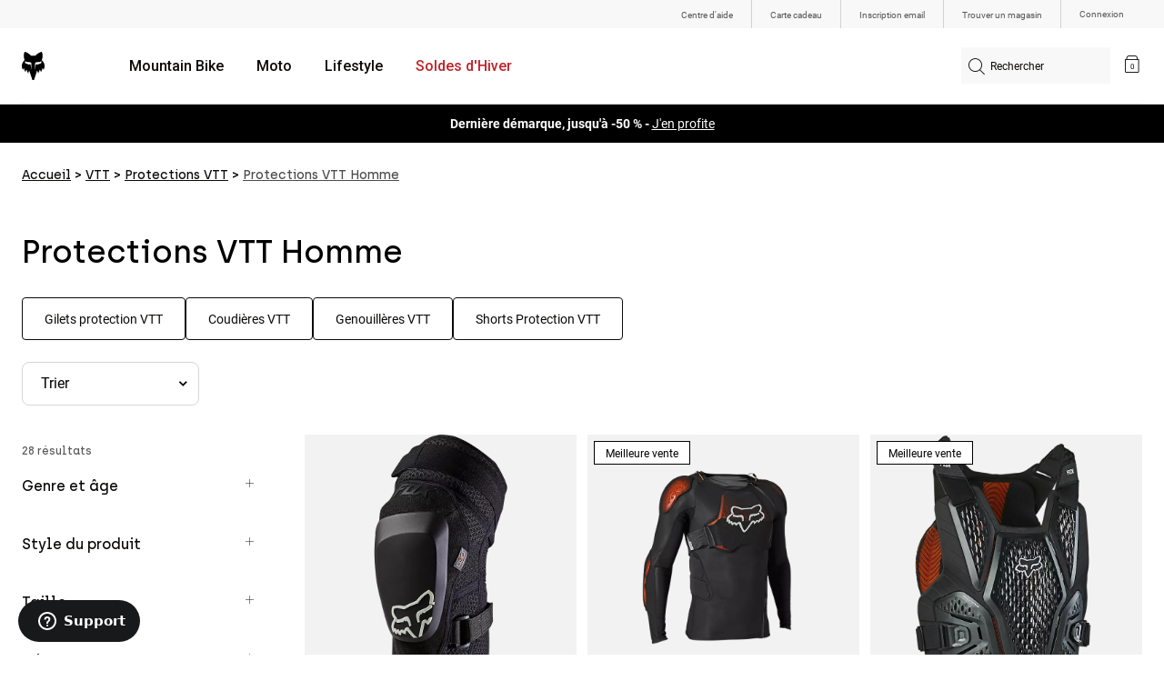

--- FILE ---
content_type: text/html;charset=UTF-8
request_url: https://foxracing.be/fr/vtt/protections-vtt/protections-vtt-homme/
body_size: 31150
content:


<!DOCTYPE html>


<html lang="fr">
<head>















<!--[if gt IE 9]><!-->
<script>//common/scripts.isml</script>



<script defer type="text/javascript" src="/on/demandware.static/Sites-FoxEU-Site/-/fr_BE/v1768638273914/js/main.js"></script>



    
        <script defer type="text/javascript" src="/on/demandware.static/Sites-FoxEU-Site/-/fr_BE/v1768638273914/custom/swiper.min.js"
            
            >
        </script>
    

    
        <script defer type="text/javascript" src="/on/demandware.static/Sites-FoxEU-Site/-/fr_BE/v1768638273914/js/pageDesigner.js"
            
            >
        </script>
    

    
        <script defer type="text/javascript" src="/on/demandware.static/Sites-FoxEU-Site/-/fr_BE/v1768638273914/js/search.js"
            
            >
        </script>
    




<!--<![endif]-->



<meta charset=UTF-8>
<meta http-equiv="x-ua-compatible" content="ie=edge">
<meta name="viewport" content="width=device-width, initial-scale=1, maximum-scale=5">


<title>Protections VTT Homme | Fox Racing® Belgique</title>

<script defer type="text/javascript" src="/on/demandware.static/Sites-FoxEU-Site/-/fr_BE/v1768638273914/js/EswHooks.js"></script>
<link rel="stylesheet" href="/on/demandware.static/Sites-FoxEU-Site/-/fr_BE/v1768638273914/css/EswCss.css" />
<meta name="description" content="Fox Racing"/>
<meta name="keywords" content="Fox Racing"/>



<meta name="robots" content="noIndex">




<meta property="og:title" content="Protections VTT Homme | Fox Racing&reg; Belgique" />


<link rel="icon" type="image/png" href="/on/demandware.static/Sites-FoxEU-Site/-/default/dwedd5bd08/images/favicons/favicon-128.png" sizes="128x128" />
<link rel="icon" type="image/png" href="/on/demandware.static/Sites-FoxEU-Site/-/default/dw89bc1694/images/favicons/favicon-96x96.png" sizes="96x96" />
<link rel="icon" type="image/png" href="/on/demandware.static/Sites-FoxEU-Site/-/default/dw685527a5/images/favicons/favicon-48x48.png" sizes="48x48" />
<link rel="icon" type="image/png" href="/on/demandware.static/Sites-FoxEU-Site/-/default/dwb6278997/images/favicons/favicon-32x32.png" sizes="32x32" />
<link rel="icon" type="image/png" href="/on/demandware.static/Sites-FoxEU-Site/-/default/dwcffb3c19/images/favicons/favicon-16x16.png" sizes="16x16" />



<link id="globalStyles" rel="stylesheet" href="/on/demandware.static/Sites-FoxEU-Site/-/fr_BE/v1768638273914/css/global.css" />

















    <script>
        var yotpoAppKey = 'L2zR1alJKCfqxLvrLQ6KSOMVSMHa4Stlvqpytgay';
        var yotpoStaticContentURL = 'https://cdn-widgetsrepository.yotpo.com/v1/loader/';
        var yotpoURL = yotpoStaticContentURL + yotpoAppKey;
        (function e() {
            var e = document.createElement("script");
                    e.type = "text/javascript",
                    e.async = true,
                    e.src = yotpoURL;
            var t = document.getElementsByTagName("script")[0];
            t.parentNode.insertBefore(e, t)
        })();
    </script>



<script async type="text/javascript" id="sig-api" data-order-session-id="aHR0cHM6Ly9mb3hyYWNpbmcuYmUvZnIzOWYxNGNiZWU2OTZmMGJiMTY5MjhhNTZkNA==" src="https://cdn-scripts.signifyd.com/api/script-tag.js"></script>
<meta property="og:type" hreflang="website" /><meta property="og:title" hreflang="Protections VTT Homme | Fox Racing® Belgique" /><meta property="og:locale" hreflang="fr_BE" /><meta property="twitter:card" hreflang="summary_large_image" /><meta property="og:url" hreflang="https://foxracing.be/fr/vtt/protections-vtt/protections-vtt-homme/" /><script>
    var pageAction = 'searchshow';
    window.dataLayer = window.dataLayer || [];
    var orderId = -1;

    // In all cases except Order Confirmation, the data layer should be pushed, so default to that case
    var pushDataLayer = true;
    if (pageAction === 'orderconfirm') {
        // As of now, the correction is for order confirmation only
        orderId = getOrderId({"event":"search","ecommerce":{"impressions":[{"id":"18493","name":"Genouillères Launch Pro D30","category":"mtb/protections","categoryID":"mtb-protections","price":"89.99","ph2":"Moto,MTB","ph3":"Men's,Women's","ph5":"Guards","brand":"Fox Racing","seasonKey":"","onSale":"","position":1,"list":"mens-mtb-gear-guards"},{"id":"27744","name":"Veste Baseframe Pro D3O®","category":"moto/protections","categoryID":"moto-protections","price":"279.99","ph2":"Moto","ph3":"Men's","ph5":"Guards","brand":"Fox Racing","seasonKey":"","onSale":"","position":2,"list":"mens-mtb-gear-guards"},{"id":"26562","name":"Pare-Pierres Raceframe Impact D3O® - CE","category":"moto/protections","categoryID":"moto-protections","price":"189.99","ph2":"Moto","ph3":"Men's,Women's","ph5":"Guards","brand":"Fox Racing","seasonKey":"","onSale":"","position":3,"list":"mens-mtb-gear-guards"},{"id":"24265","name":"Protection Raceframe Impact - CE","category":"moto/protections","categoryID":"moto-protections","price":"169.99","ph2":"Moto","ph3":"Men's","ph5":"Guards","brand":"Fox Racing","seasonKey":"","onSale":"","position":4,"list":"mens-mtb-gear-guards"},{"id":"24018","name":"Veste Titan Sport","category":"moto/protections","categoryID":"moto-protections","price":"179.99","ph2":"Moto","ph3":"Men's","ph5":"Guards","brand":"Fox Racing","seasonKey":"","onSale":"","position":5,"list":"mens-mtb-gear-guards"},{"id":"24017","name":"Protection R3","category":"moto/protections","categoryID":"moto-protections","price":"99.99","ph2":"Moto","ph3":"Men's","ph5":"Guards","brand":"Fox Racing","seasonKey":"","onSale":"","position":6,"list":"mens-mtb-gear-guards"},{"id":"26429","name":"Sous-Vêtement Sans Manches Baseframe Pro","price":"149.99","ph2":"MTB","ph3":"Men's","ph5":"Guards","brand":"Fox Racing","seasonKey":"","onSale":"","position":7,"list":"mens-mtb-gear-guards"},{"id":"27745","name":"Gilet Baseframe Pro D3O®","category":"moto/protections","categoryID":"moto-protections","price":"219.99","ph2":"Moto","ph3":"Men's","ph5":"Guards","brand":"Fox Racing","seasonKey":"","onSale":"","position":8,"list":"mens-mtb-gear-guards"},{"id":"25193","name":"Coudière Titan Pro D3O® - CE","category":"moto/protections","categoryID":"moto-protections","price":"99.99","ph2":"Moto","ph3":"Men's,Women's","ph5":"Guards","brand":"Fox Racing","seasonKey":"","onSale":"","position":9,"list":"mens-mtb-gear-guards"},{"id":"28914","name":"Genouillère/Protège-tibia Launch Elite","price":"164.99","ph2":"MTB","ph3":"Men's,Women's","ph5":"Guards","brand":"Fox Racing","seasonKey":"","onSale":"","position":10,"list":"mens-mtb-gear-guards"},{"id":"28915","name":"Genouillère Launch Elite","price":"154.99","ph2":"MTB","ph3":"Men's,Women's","ph5":"Guards","brand":"Fox Racing","seasonKey":"","onSale":"","position":11,"list":"mens-mtb-gear-guards"},{"id":"28919","name":"Collants Baseframe Pro","price":"152.74","ph2":"MTB","ph3":"Men's","ph5":"Guards","brand":"Fox Racing","seasonKey":"","onSale":"","position":12,"list":"mens-mtb-gear-guards"},{"id":"25190","name":"Genouillères Titan Pro D3O® - CE","category":"moto/protections","categoryID":"moto-protections","price":"139.99","ph2":"Moto","ph3":"Men's,Women's","ph5":"Guards","brand":"Fox Racing","seasonKey":"","onSale":"","position":13,"list":"mens-mtb-gear-guards"},{"id":"25191","name":"Genouillère/Protège-Tibia Titan Race - CE","category":"moto/protections","categoryID":"moto-protections","price":"49.99","ph2":"Moto","ph3":"Men's","ph5":"Guards","brand":"Fox Racing","seasonKey":"","onSale":"","position":14,"list":"mens-mtb-gear-guards"},{"id":"25194","name":"Coudières Titan Race - CE","category":"moto/protections","categoryID":"moto-protections","price":"49.99","ph2":"Moto","ph3":"Men's","ph5":"Guards","brand":"Fox Racing","seasonKey":"","onSale":"","position":15,"list":"mens-mtb-gear-guards"},{"id":"24117","name":"Pantalon Baseframe Pro","category":"moto/protections","categoryID":"moto-protections","price":"149.99","ph2":"Moto","ph3":"Men's,Women's","ph5":"Guards","brand":"Fox Racing","seasonKey":"","onSale":"","position":16,"list":"mens-mtb-gear-guards"},{"id":"28910","name":"Coudière Launch Elite","price":"129.99","ph2":"MTB","ph3":"Men's,Women's","ph5":"Guards","brand":"Fox Racing","seasonKey":"","onSale":"","position":17,"list":"mens-mtb-gear-guards"},{"id":"38041","name":"Enduro Knee Guard ","category":"mtb/protections","categoryID":"mtb-protections","price":"89.99","ph2":"MTB","ph3":"Men's,Women's","ph5":"Guards","brand":"Fox Racing","seasonKey":"","onSale":"","position":18,"list":"mens-mtb-gear-guards"},{"id":"38043","name":"Enduro Knee Sleeve ","category":"mtb/protections","categoryID":"mtb-protections","price":"79.99","ph2":"MTB","ph3":"Men's,Women's","ph5":"Guards","brand":"Fox Racing","seasonKey":"","onSale":"","position":19,"list":"mens-mtb-gear-guards"},{"id":"32122","name":"Genouillères Enduro Pro ","category":"mtb/protections","categoryID":"mtb-protections","price":"99.99","ph2":"MTB","ph3":"Men's","ph5":"Guards","brand":"Fox Racing","seasonKey":"","onSale":"","position":20,"list":"mens-mtb-gear-guards"},{"id":"33834","name":"Coudières Launch","category":"mtb/protections","categoryID":"mtb-protections","price":"79.99","ph2":"MTB","ph3":"Men's","ph5":"Guards","brand":"Fox Racing","seasonKey":"","onSale":"","position":21,"list":"mens-mtb-gear-guards"},{"id":"38040","name":"Enduro Elbow Guard ","category":"mtb/protections","categoryID":"mtb-protections","price":"79.99","ph2":"MTB","ph3":"Men's,Women's","ph5":"Guards","brand":"Fox Racing","seasonKey":"","onSale":"","position":22,"list":"mens-mtb-gear-guards"},{"id":"38042","name":"Enduro Elbow Sleeve ","category":"mtb/protections","categoryID":"mtb-protections","price":"69.99","ph2":"MTB","ph3":"Men's,Women's","ph5":"Guards","brand":"Fox Racing","seasonKey":"","onSale":"","position":23,"list":"mens-mtb-gear-guards"},{"id":"30605","name":"Coudières Launch Pro","category":"mtb/protections","categoryID":"mtb-protections","price":"119.99","ph2":"MTB","ph3":"Men's","ph5":"Guards","brand":"Fox Racing","seasonKey":"","onSale":"","position":24,"list":"mens-mtb-gear-guards"},{"id":"38049","name":"Sous-Vêtement à Manches Courtes Baseframe Pro","category":"mtb/protections","categoryID":"mtb-protections","price":"199.99","ph2":"MTB","ph3":"Unisex","ph5":"Guards","brand":"Fox Racing","seasonKey":"","onSale":"","position":25,"list":"mens-mtb-gear-guards"},{"id":"33835","name":"Genouillères Launch","category":"mtb/protections","categoryID":"mtb-protections","price":"89.99","ph2":"MTB","ph3":"Men's","ph5":"Guards","brand":"Fox Racing","seasonKey":"","onSale":"","position":26,"list":"mens-mtb-gear-guards"},{"id":"30606","name":"Genouillères Launch Pro","category":"mtb/protections","categoryID":"mtb-protections","price":"149.99","ph2":"MTB","ph3":"Men's","ph5":"Guards","brand":"Fox Racing","seasonKey":"","onSale":"","position":27,"list":"mens-mtb-gear-guards"},{"id":"33836","name":"Genouillère/Protège-tibia Launch","category":"mtb/protections","categoryID":"mtb-protections","price":"99.99","ph2":"MTB","ph3":"Men's","ph5":"Guards","brand":"Fox Racing","seasonKey":"","onSale":"","position":28,"list":"mens-mtb-gear-guards"}]}});
        var ordersPushedToGoogle = getOrdersPushedToGoogle();
        var orderHasBeenPushedToGoogle = orderHasBeenPushedToGoogle(orderId, ordersPushedToGoogle);
        if (orderHasBeenPushedToGoogle) {
            // If the data has already been sent, let's not push it again.
            pushDataLayer = false;
        }
    }

    if (pushDataLayer) {
        dataLayer.push({"event":"search","ecommerce":{"impressions":[{"id":"18493","name":"Genouillères Launch Pro D30","category":"mtb/protections","categoryID":"mtb-protections","price":"89.99","ph2":"Moto,MTB","ph3":"Men's,Women's","ph5":"Guards","brand":"Fox Racing","seasonKey":"","onSale":"","position":1,"list":"mens-mtb-gear-guards"},{"id":"27744","name":"Veste Baseframe Pro D3O®","category":"moto/protections","categoryID":"moto-protections","price":"279.99","ph2":"Moto","ph3":"Men's","ph5":"Guards","brand":"Fox Racing","seasonKey":"","onSale":"","position":2,"list":"mens-mtb-gear-guards"},{"id":"26562","name":"Pare-Pierres Raceframe Impact D3O® - CE","category":"moto/protections","categoryID":"moto-protections","price":"189.99","ph2":"Moto","ph3":"Men's,Women's","ph5":"Guards","brand":"Fox Racing","seasonKey":"","onSale":"","position":3,"list":"mens-mtb-gear-guards"},{"id":"24265","name":"Protection Raceframe Impact - CE","category":"moto/protections","categoryID":"moto-protections","price":"169.99","ph2":"Moto","ph3":"Men's","ph5":"Guards","brand":"Fox Racing","seasonKey":"","onSale":"","position":4,"list":"mens-mtb-gear-guards"},{"id":"24018","name":"Veste Titan Sport","category":"moto/protections","categoryID":"moto-protections","price":"179.99","ph2":"Moto","ph3":"Men's","ph5":"Guards","brand":"Fox Racing","seasonKey":"","onSale":"","position":5,"list":"mens-mtb-gear-guards"},{"id":"24017","name":"Protection R3","category":"moto/protections","categoryID":"moto-protections","price":"99.99","ph2":"Moto","ph3":"Men's","ph5":"Guards","brand":"Fox Racing","seasonKey":"","onSale":"","position":6,"list":"mens-mtb-gear-guards"},{"id":"26429","name":"Sous-Vêtement Sans Manches Baseframe Pro","price":"149.99","ph2":"MTB","ph3":"Men's","ph5":"Guards","brand":"Fox Racing","seasonKey":"","onSale":"","position":7,"list":"mens-mtb-gear-guards"},{"id":"27745","name":"Gilet Baseframe Pro D3O®","category":"moto/protections","categoryID":"moto-protections","price":"219.99","ph2":"Moto","ph3":"Men's","ph5":"Guards","brand":"Fox Racing","seasonKey":"","onSale":"","position":8,"list":"mens-mtb-gear-guards"},{"id":"25193","name":"Coudière Titan Pro D3O® - CE","category":"moto/protections","categoryID":"moto-protections","price":"99.99","ph2":"Moto","ph3":"Men's,Women's","ph5":"Guards","brand":"Fox Racing","seasonKey":"","onSale":"","position":9,"list":"mens-mtb-gear-guards"},{"id":"28914","name":"Genouillère/Protège-tibia Launch Elite","price":"164.99","ph2":"MTB","ph3":"Men's,Women's","ph5":"Guards","brand":"Fox Racing","seasonKey":"","onSale":"","position":10,"list":"mens-mtb-gear-guards"},{"id":"28915","name":"Genouillère Launch Elite","price":"154.99","ph2":"MTB","ph3":"Men's,Women's","ph5":"Guards","brand":"Fox Racing","seasonKey":"","onSale":"","position":11,"list":"mens-mtb-gear-guards"},{"id":"28919","name":"Collants Baseframe Pro","price":"152.74","ph2":"MTB","ph3":"Men's","ph5":"Guards","brand":"Fox Racing","seasonKey":"","onSale":"","position":12,"list":"mens-mtb-gear-guards"},{"id":"25190","name":"Genouillères Titan Pro D3O® - CE","category":"moto/protections","categoryID":"moto-protections","price":"139.99","ph2":"Moto","ph3":"Men's,Women's","ph5":"Guards","brand":"Fox Racing","seasonKey":"","onSale":"","position":13,"list":"mens-mtb-gear-guards"},{"id":"25191","name":"Genouillère/Protège-Tibia Titan Race - CE","category":"moto/protections","categoryID":"moto-protections","price":"49.99","ph2":"Moto","ph3":"Men's","ph5":"Guards","brand":"Fox Racing","seasonKey":"","onSale":"","position":14,"list":"mens-mtb-gear-guards"},{"id":"25194","name":"Coudières Titan Race - CE","category":"moto/protections","categoryID":"moto-protections","price":"49.99","ph2":"Moto","ph3":"Men's","ph5":"Guards","brand":"Fox Racing","seasonKey":"","onSale":"","position":15,"list":"mens-mtb-gear-guards"},{"id":"24117","name":"Pantalon Baseframe Pro","category":"moto/protections","categoryID":"moto-protections","price":"149.99","ph2":"Moto","ph3":"Men's,Women's","ph5":"Guards","brand":"Fox Racing","seasonKey":"","onSale":"","position":16,"list":"mens-mtb-gear-guards"},{"id":"28910","name":"Coudière Launch Elite","price":"129.99","ph2":"MTB","ph3":"Men's,Women's","ph5":"Guards","brand":"Fox Racing","seasonKey":"","onSale":"","position":17,"list":"mens-mtb-gear-guards"},{"id":"38041","name":"Enduro Knee Guard ","category":"mtb/protections","categoryID":"mtb-protections","price":"89.99","ph2":"MTB","ph3":"Men's,Women's","ph5":"Guards","brand":"Fox Racing","seasonKey":"","onSale":"","position":18,"list":"mens-mtb-gear-guards"},{"id":"38043","name":"Enduro Knee Sleeve ","category":"mtb/protections","categoryID":"mtb-protections","price":"79.99","ph2":"MTB","ph3":"Men's,Women's","ph5":"Guards","brand":"Fox Racing","seasonKey":"","onSale":"","position":19,"list":"mens-mtb-gear-guards"},{"id":"32122","name":"Genouillères Enduro Pro ","category":"mtb/protections","categoryID":"mtb-protections","price":"99.99","ph2":"MTB","ph3":"Men's","ph5":"Guards","brand":"Fox Racing","seasonKey":"","onSale":"","position":20,"list":"mens-mtb-gear-guards"},{"id":"33834","name":"Coudières Launch","category":"mtb/protections","categoryID":"mtb-protections","price":"79.99","ph2":"MTB","ph3":"Men's","ph5":"Guards","brand":"Fox Racing","seasonKey":"","onSale":"","position":21,"list":"mens-mtb-gear-guards"},{"id":"38040","name":"Enduro Elbow Guard ","category":"mtb/protections","categoryID":"mtb-protections","price":"79.99","ph2":"MTB","ph3":"Men's,Women's","ph5":"Guards","brand":"Fox Racing","seasonKey":"","onSale":"","position":22,"list":"mens-mtb-gear-guards"},{"id":"38042","name":"Enduro Elbow Sleeve ","category":"mtb/protections","categoryID":"mtb-protections","price":"69.99","ph2":"MTB","ph3":"Men's,Women's","ph5":"Guards","brand":"Fox Racing","seasonKey":"","onSale":"","position":23,"list":"mens-mtb-gear-guards"},{"id":"30605","name":"Coudières Launch Pro","category":"mtb/protections","categoryID":"mtb-protections","price":"119.99","ph2":"MTB","ph3":"Men's","ph5":"Guards","brand":"Fox Racing","seasonKey":"","onSale":"","position":24,"list":"mens-mtb-gear-guards"},{"id":"38049","name":"Sous-Vêtement à Manches Courtes Baseframe Pro","category":"mtb/protections","categoryID":"mtb-protections","price":"199.99","ph2":"MTB","ph3":"Unisex","ph5":"Guards","brand":"Fox Racing","seasonKey":"","onSale":"","position":25,"list":"mens-mtb-gear-guards"},{"id":"33835","name":"Genouillères Launch","category":"mtb/protections","categoryID":"mtb-protections","price":"89.99","ph2":"MTB","ph3":"Men's","ph5":"Guards","brand":"Fox Racing","seasonKey":"","onSale":"","position":26,"list":"mens-mtb-gear-guards"},{"id":"30606","name":"Genouillères Launch Pro","category":"mtb/protections","categoryID":"mtb-protections","price":"149.99","ph2":"MTB","ph3":"Men's","ph5":"Guards","brand":"Fox Racing","seasonKey":"","onSale":"","position":27,"list":"mens-mtb-gear-guards"},{"id":"33836","name":"Genouillère/Protège-tibia Launch","category":"mtb/protections","categoryID":"mtb-protections","price":"99.99","ph2":"MTB","ph3":"Men's","ph5":"Guards","brand":"Fox Racing","seasonKey":"","onSale":"","position":28,"list":"mens-mtb-gear-guards"}]}});
        if (pageAction === 'orderconfirm') {
            // Add the orderId to the array of orders that is being stored in localStorage
            ordersPushedToGoogle.push(orderId);
            // The localStorage is what is used to prevent the duplicate send from mobile platforms
            window.localStorage.setItem('ordersPushedToGoogle', JSON.stringify(ordersPushedToGoogle));
        }
    }

    function getOrderId(dataLayer) {
        if ('ecommerce' in dataLayer) {
            if ('purchase' in dataLayer.ecommerce && 'actionField' in dataLayer.ecommerce.purchase &&
                'id' in dataLayer.ecommerce.purchase.actionField) {
                return dataLayer.ecommerce.purchase.actionField.id;
            }
        }

        return -1;
    }

    function getOrdersPushedToGoogle() {
        var ordersPushedToGoogleString = window.localStorage.getItem('ordersPushedToGoogle');
        if (ordersPushedToGoogleString && ordersPushedToGoogleString.length > 0) {
            return JSON.parse(ordersPushedToGoogleString);
        }

        return [];
    }

    function orderHasBeenPushedToGoogle(orderId, ordersPushedToGoogle) {
        if (orderId) {
            for (var index = 0; index < ordersPushedToGoogle.length; index++) {
                if (ordersPushedToGoogle[index] === orderId) {
                    return true;
                }
            }
        }

        return false;
    }
</script>

<script>
    window.dataLayer = window.dataLayer || [];
    dataLayer.push({"environment":"production","demandwareID":"cd1Oy3EUCyUO8Zp9UCYocatSba","loggedInState":false,"locale":"fr_BE","currencyCode":"EUR","pageLanguage":"en_US","registered":false,"user_id":""});
</script>


<!-- Google Tag Manager -->
<script>(function(w,d,s,l,i){w[l]=w[l]||[];w[l].push({'gtm.start':
new Date().getTime(),event:'gtm.js'});var f=d.getElementsByTagName(s)[0],
j=d.createElement(s),dl=l!='dataLayer'?'&l='+l:'';j.async=true;j.src=
'https://www.googletagmanager.com/gtm.js?id='+i+dl+'';f.parentNode.insertBefore(j,f);
})(window,document,'script','dataLayer','GTM-KD9QLPH');</script>
<!-- End Google Tag Manager -->


<script defer src="/on/demandware.static/Sites-FoxEU-Site/-/fr_BE/v1768638273914/js/tagmanager.js"></script>

<script>
window.UncachedData = {
  "action": "Data-UncachedData",
  "queryString": "",
  "locale": "fr_BE",
  "__gtmEvents": [
    null
  ]
}
window.CachedData = {
  "action": "Data-CachedData",
  "queryString": "",
  "locale": "fr_BE",
  "siteIntegrations": {
    "adyenCartridgeEnabled": true,
    "GTMEnable": true,
    "googlePlacesEnabled": true,
    "SignifydEnableCartridge": true,
    "Vertex_isEnabled": false,
    "yotpoCartridgeEnabled": true,
    "melissaEnabled": false,
    "ZendeskEnabled": true,
    "googleApiKey": "AIzaSyChe0cUUHqw37O5biEEbIpKNlvy6HFUhso"
  },
  "__gtmEvents": [
    null
  ]
}
</script>

<meta name="p:domain_verify" content="7bfcc613be88ce9b95823f35b52b2db3" />



<link rel="canonical" href="https://foxracing.be/fr/vtt/protections-vtt/protections-vtt-homme/"/>

<script type="text/javascript">//<!--
/* <![CDATA[ (head-active_data.js) */
var dw = (window.dw || {});
dw.ac = {
    _analytics: null,
    _events: [],
    _category: "",
    _searchData: "",
    _anact: "",
    _anact_nohit_tag: "",
    _analytics_enabled: "true",
    _timeZone: "Etc/GMT+0",
    _capture: function(configs) {
        if (Object.prototype.toString.call(configs) === "[object Array]") {
            configs.forEach(captureObject);
            return;
        }
        dw.ac._events.push(configs);
    },
	capture: function() { 
		dw.ac._capture(arguments);
		// send to CQ as well:
		if (window.CQuotient) {
			window.CQuotient.trackEventsFromAC(arguments);
		}
	},
    EV_PRD_SEARCHHIT: "searchhit",
    EV_PRD_DETAIL: "detail",
    EV_PRD_RECOMMENDATION: "recommendation",
    EV_PRD_SETPRODUCT: "setproduct",
    applyContext: function(context) {
        if (typeof context === "object" && context.hasOwnProperty("category")) {
        	dw.ac._category = context.category;
        }
        if (typeof context === "object" && context.hasOwnProperty("searchData")) {
        	dw.ac._searchData = context.searchData;
        }
    },
    setDWAnalytics: function(analytics) {
        dw.ac._analytics = analytics;
    },
    eventsIsEmpty: function() {
        return 0 == dw.ac._events.length;
    }
};
/* ]]> */
// -->
</script>
<script type="text/javascript">//<!--
/* <![CDATA[ (head-cquotient.js) */
var CQuotient = window.CQuotient = {};
CQuotient.clientId = 'bgml-FoxEU';
CQuotient.realm = 'BGML';
CQuotient.siteId = 'FoxEU';
CQuotient.instanceType = 'prd';
CQuotient.locale = 'fr_BE';
CQuotient.fbPixelId = '1139662696127955';
CQuotient.activities = [];
CQuotient.cqcid='';
CQuotient.cquid='';
CQuotient.cqeid='';
CQuotient.cqlid='';
CQuotient.apiHost='api.cquotient.com';
/* Turn this on to test against Staging Einstein */
/* CQuotient.useTest= true; */
CQuotient.useTest = ('true' === 'false');
CQuotient.initFromCookies = function () {
	var ca = document.cookie.split(';');
	for(var i=0;i < ca.length;i++) {
	  var c = ca[i];
	  while (c.charAt(0)==' ') c = c.substring(1,c.length);
	  if (c.indexOf('cqcid=') == 0) {
		CQuotient.cqcid=c.substring('cqcid='.length,c.length);
	  } else if (c.indexOf('cquid=') == 0) {
		  var value = c.substring('cquid='.length,c.length);
		  if (value) {
		  	var split_value = value.split("|", 3);
		  	if (split_value.length > 0) {
			  CQuotient.cquid=split_value[0];
		  	}
		  	if (split_value.length > 1) {
			  CQuotient.cqeid=split_value[1];
		  	}
		  	if (split_value.length > 2) {
			  CQuotient.cqlid=split_value[2];
		  	}
		  }
	  }
	}
}
CQuotient.getCQCookieId = function () {
	if(window.CQuotient.cqcid == '')
		window.CQuotient.initFromCookies();
	return window.CQuotient.cqcid;
};
CQuotient.getCQUserId = function () {
	if(window.CQuotient.cquid == '')
		window.CQuotient.initFromCookies();
	return window.CQuotient.cquid;
};
CQuotient.getCQHashedEmail = function () {
	if(window.CQuotient.cqeid == '')
		window.CQuotient.initFromCookies();
	return window.CQuotient.cqeid;
};
CQuotient.getCQHashedLogin = function () {
	if(window.CQuotient.cqlid == '')
		window.CQuotient.initFromCookies();
	return window.CQuotient.cqlid;
};
CQuotient.trackEventsFromAC = function (/* Object or Array */ events) {
try {
	if (Object.prototype.toString.call(events) === "[object Array]") {
		events.forEach(_trackASingleCQEvent);
	} else {
		CQuotient._trackASingleCQEvent(events);
	}
} catch(err) {}
};
CQuotient._trackASingleCQEvent = function ( /* Object */ event) {
	if (event && event.id) {
		if (event.type === dw.ac.EV_PRD_DETAIL) {
			CQuotient.trackViewProduct( {id:'', alt_id: event.id, type: 'raw_sku'} );
		} // not handling the other dw.ac.* events currently
	}
};
CQuotient.trackViewProduct = function(/* Object */ cqParamData){
	var cq_params = {};
	cq_params.cookieId = CQuotient.getCQCookieId();
	cq_params.userId = CQuotient.getCQUserId();
	cq_params.emailId = CQuotient.getCQHashedEmail();
	cq_params.loginId = CQuotient.getCQHashedLogin();
	cq_params.product = cqParamData.product;
	cq_params.realm = cqParamData.realm;
	cq_params.siteId = cqParamData.siteId;
	cq_params.instanceType = cqParamData.instanceType;
	cq_params.locale = CQuotient.locale;
	
	if(CQuotient.sendActivity) {
		CQuotient.sendActivity(CQuotient.clientId, 'viewProduct', cq_params);
	} else {
		CQuotient.activities.push({activityType: 'viewProduct', parameters: cq_params});
	}
};
/* ]]> */
// -->
</script>



</head>
<body>


<!-- Google Tag Manager (noscript) -->
<noscript><iframe src="https://www.googletagmanager.com/ns.html?id=GTM-KD9QLPH"
height="0" width="0" style="display:none;visibility:hidden"></iframe></noscript>
<!-- End Google Tag Manager (noscript) -->
<div class="page" data-action="Search-Show" data-querystring="cgid=mens-mtb-gear-guards" >














<script async data-environment="production" src="https://js.klarna.com/web-sdk/v1/klarna.js" data-client-id="8b610ed1-c164-5103-afa6-76507f285a32"></script>






    <header class="logo-left fixed-header-enhanced " id="top-header">
    <a href="#maincontent" class="skip" aria-label="Passer au contenu principal">Passer au contenu principal</a>
<a href="#footercontent" class="skip" aria-label="Passer au contenu du pied de page ">Passer au contenu du pied de page </a>

    <div class="header-utility hidden-md-down">
        <div class="container">
            <div class="row no-gutters">
                <div class="col">
                    <div class="pull-right">
                        



    
    <div class="content-asset" data-asset-id="header-utility-links"><!-- dwMarker="content" dwContentID="303becd7f0ed2c826f11e69767" dwContentBMID="header-utility-links" -->
        <div class="header-utility-links">
    <div class="utility-link">
        <a href="https://foxracing.be/fr/help" role="menuitem">Centre d'aide</a>
    </div>
    <div class="utility-link">
        <a href="https://foxracing.be/fr/carte-cadeau" role="menuitem">Carte cadeau</a>
    </div>
    <div class="utility-link">
        <a href="https://foxracing.be/fr/join.html" role="menuitem">Inscription email</a>
    </div>
    <div class="utility-link">
        <a href="https://foxracing.be/fr/stores" role="menuitem">Trouver un magasin</a>
    </div>
</div>
    </div> <!-- End content-asset -->




                    </div>
                </div>

                <div class="header-account-container">
                    


    <div class="account-link user">
        <a class="sr-only" href="https://foxracing.be/fr/login" tabindex="0">
            Connexion
        </a>
        <a class="js-login header-account-link" href="https://foxracing.be/fr/login" data-url="https://foxracing.be/on/demandware.store/Sites-FoxEU-Site/fr_BE/Login-ShowModal?modal=login" aria-label="Connexion">
            
                Connexion
            
        </a>
    </div>

                    
                    
                    
                </div>
            </div>
        </div>
    </div>
    
    

    <nav class="header-nav nav-left  transparent-nav-light" id="header-nav" aria-label="Fox Racing Main Navigation">
        <div class="header container">
            <div class="row header-nav-row no-gutters">

                <div class="col header-column-2">
                    <div class="brand">
                        <a class="logo-home d-block" href="https://foxracing.be/fr" title="Fox Racing Accueil"></a>
                    </div>
                </div>

                <div class="col header-column-1">
                    <div class="main-menu navbar-toggleable-md menu-toggleable-left multilevel-dropdown" id="sg-navbar-collapse">
                        <nav class="navbar navbar-expand-lg bg-inverse col-12" aria-label="Fox Racing">
    <div class="close-menu d-lg-none">
        <button class="back" role="button" aria-label="Retour au menu pr&eacute;c&eacute;dent">
            <span class="icon icon-arrow-left-thin"></span>
            Back to <span class="back-parent-name"></span>
        </button>
    </div>
    <div class="menu-group">
        <ul class="nav navbar-nav">
            
                
                        
                        
                            
                            
                            <li class="nav-item custom-dropdown megamenu ">
                                
                                <a href="https://foxracing.be/fr/vtt/" id="nav-mtb-menu" class="nav-link dropdown-toggle" data-toggle="dropdown" data-parentname="Tout" aria-haspopup="true" aria-expanded="false" tabindex="0">Mountain Bike</a>
                                
                                
                                    















<ul class="dropdown-menu mega-standard second-level-menu-group" aria-label="mtb-menu">
    
        
            <div class="container">
                <ul class="menu-subcategories">

                    
                    
                        <li class="dropdown-item featured-item custom-dropdown col-lg">
                            <a href="https://foxracing.be/fr/vtt/" id="mtb-new-and-featured" class="dropdown-link dropdown-toggle nav-link" data-toggle="dropdown" data-parentname="Mountain Bike" aria-haspopup="true" aria-expanded="false" tabindex="0">Nouveaut&eacute;s et tendances</a>
                            <ul class="dropdown-menu" aria-label="mtb-new-and-featured">
                                
                                    
                                        <li class="dropdown-item">
                                            <a href="https://foxracing.be/fr/vtt/nouveautes/" id="mtb-new-arrivals" class="dropdown-link" tabindex="-1">Nouveaut&eacute;s</a>
                                        </li>
                                    
                                
                                    
                                        <li class="dropdown-item">
                                            <a href="https://foxracing.be/fr/vtt/best-sellers/" id="mtb-best-sellers" class="dropdown-link" tabindex="-1">Best sellers</a>
                                        </li>
                                    
                                
                                    
                                        <li class="dropdown-item">
                                            <a href="https://foxracing.be/fr/mtb-fa25-defend-lunar-special-edition.html" id="mtb-new-and-featured-11" class="dropdown-link" tabindex="-1">Lunar</a>
                                        </li>
                                    
                                
                                    
                                        <li class="dropdown-item">
                                            <a href="https://foxracing.be/fr/vtt-vetements-hiver/" id="mtb-new-and-featured-7" class="dropdown-link" tabindex="-1">Indispensables pour l'hiver</a>
                                        </li>
                                    
                                
                                    
                                        <li class="dropdown-item">
                                            <a href="https://foxracing.be/fr/vtt/kits-complets-vtt/" id="mtb-gear-kits-menu" class="dropdown-link" tabindex="-1">Tenues</a>
                                        </li>
                                    
                                
                                    
                                        <li class="dropdown-item">
                                            <a href="https://foxracing.be/fr/vtt/femme/" id="mtb-womens-menu" class="dropdown-link" tabindex="-1">Femme</a>
                                        </li>
                                    
                                
                                    
                                        <li class="dropdown-item">
                                            <a href="https://foxracing.be/fr/vtt/enfant/" id="mtb-youth-menu" class="dropdown-link" tabindex="-1">Enfant</a>
                                        </li>
                                    
                                
                            </ul>
                        </li>
                    

                    
                        
                        
                            
                            <li class="dropdown-item custom-dropdown col-lg">
                                <a href="https://foxracing.be/fr/vtt/" id="mtb-gear" class="dropdown-link dropdown-toggle nav-link" data-toggle="dropdown" data-parentname="&Eacute;quipement" aria-haspopup="true" aria-expanded="false" tabindex="0">&Eacute;quipement</a>
                                


<ul class="dropdown-menu" aria-label="mtb-gear">
    
        
            <li class="dropdown-item">
                <a href="https://foxracing.be/fr/vtt/casques-vtt/" id="mtb-helmets-menu" class="dropdown-link" tabindex="-1">Casques</a>
            </li>
        
    
        
            <li class="dropdown-item">
                <a href="https://foxracing.be/fr/vtt/chaussures-vtt/" id="mtb-shoes-menu" class="dropdown-link" tabindex="-1">Chaussures</a>
            </li>
        
    
        
            <li class="dropdown-item">
                <a href="https://foxracing.be/fr/vtt/vetements-vtt/maillots-vtt/" id="mtb-jerseys-menu" class="dropdown-link" tabindex="-1">Maillots</a>
            </li>
        
    
        
            <li class="dropdown-item">
                <a href="https://foxracing.be/fr/vtt/vetements-vtt/vestes-vtt/" id="mtb-jackets-menu" class="dropdown-link" tabindex="-1">Vestes</a>
            </li>
        
    
        
            <li class="dropdown-item">
                <a href="https://foxracing.be/fr/vtt/vetements-vtt/pantalons-vtt/" id="mtb-trousers-menu" class="dropdown-link" tabindex="-1">Pantalons</a>
            </li>
        
    
        
            <li class="dropdown-item">
                <a href="https://foxracing.be/fr/vtt/vetements-vtt/shorts-vtt/" id="mtb-shorts-menu" class="dropdown-link" tabindex="-1">Shorts</a>
            </li>
        
    
        
            <li class="dropdown-item">
                <a href="https://foxracing.be/fr/vtt/vetements-vtt/sous-vetements-vtt/" id="mtb-base-layers-menu" class="dropdown-link" tabindex="-1">Sous v&ecirc;tements</a>
            </li>
        
    
        
            <li class="dropdown-item">
                <a href="https://foxracing.be/fr/vtt/vetements-vtt/gants-vtt/" id="mtb-gloves-menu" class="dropdown-link" tabindex="-1">Gants</a>
            </li>
        
    
        
            <li class="dropdown-item">
                <a href="https://foxracing.be/fr/vtt/vetements-vtt/chaussettes-vtt/" id="mtb-socks-menu" class="dropdown-link" tabindex="-1">Chaussettes</a>
            </li>
        
    
        
            <li class="dropdown-item">
                <a href="https://foxracing.be/fr/vtt/protections-vtt/" id="mtb-protections-menu" class="dropdown-link" tabindex="-1">Protections</a>
            </li>
        
    
        
            <li class="dropdown-item">
                <a href="https://foxracing.be/fr/vtt/masques-vtt/" id="mtb-goggles-menu" class="dropdown-link" tabindex="-1">Masques</a>
            </li>
        
    
        
            <li class="dropdown-item">
                <a href="https://foxracing.be/fr/vtt/accessoires-vtt/sacs-vtt/" id="mtb-bags-menu" class="dropdown-link" tabindex="-1">Sacs</a>
            </li>
        
    
        
            <li class="dropdown-item">
                <a href="https://foxracing.be/fr/vtt/accessoires-vtt/" id="mtb-accessories-menu" class="dropdown-link" tabindex="-1">Accessoires</a>
            </li>
        
    
        
            <li class="dropdown-item">
                <a href="https://foxracing.be/fr/spare-parts/" id="mtb-spare-parts-menu" class="dropdown-link" tabindex="-1">Pi&egrave;ces de rechange</a>
            </li>
        
    
    
</ul>

                            </li>
                        
                    
                        
                        
                            
                            <li class="dropdown-item custom-dropdown col-lg">
                                <a href="javascript:void(0);" id="mtb-collections-menu" class="dropdown-link dropdown-toggle nav-link" data-toggle="dropdown" data-parentname="Collections" aria-haspopup="true" aria-expanded="false" tabindex="0">Collections</a>
                                


<ul class="dropdown-menu" aria-label="mtb-collections-menu">
    
        
            <li class="dropdown-item">
                <a href="https://foxracing.be/fr/vtt/vetements-vtt/ranger/" id="mtb-collections-ranger-menu" class="dropdown-link" tabindex="-1">Ranger</a>
            </li>
        
    
        
            <li class="dropdown-item">
                <a href="https://foxracing.be/fr/vtt/vetements-vtt/fox-defend/" id="mtb-collections-defend-menu" class="dropdown-link" tabindex="-1">Fox Defend</a>
            </li>
        
    
        
            <li class="dropdown-item">
                <a href="https://foxracing.be/fr/vtt/vetements-vtt/flexair/" id="mtb-collections-flexair-menu" class="dropdown-link" tabindex="-1">Flexair</a>
            </li>
        
    
        
            <li class="dropdown-item">
                <a href="https://foxracing.be/fr/vtt/vetements-vtt/water/" id="mtb-collections-water-menu" class="dropdown-link" tabindex="-1">Water</a>
            </li>
        
    
        
            <li class="dropdown-item">
                <a href="https://foxracing.be/fr/vtt/vetements-vtt/wind/" id="mtb-collections-wind-menu" class="dropdown-link" tabindex="-1">Wind</a>
            </li>
        
    
        
            <li class="dropdown-item">
                <a href="https://foxracing.be/fr/vtt/vetements-vtt/fire/" id="mtb-collections-fire-menu" class="dropdown-link" tabindex="-1">Fire</a>
            </li>
        
    
    
</ul>

                            </li>
                        
                    
                        
                        
                            
                            <li class="dropdown-item custom-dropdown col-lg">
                                <a href="javascript:void(0);" id="mtb-intended-use" class="dropdown-link dropdown-toggle nav-link" data-toggle="dropdown" data-parentname="Utilisation" aria-haspopup="true" aria-expanded="false" tabindex="0">Utilisation</a>
                                


<ul class="dropdown-menu" aria-label="mtb-intended-use">
    
        
            <li class="dropdown-item">
                <a href="https://foxracing.be/fr/vtt/downhill/" id="mtb-style-downhill-menu" class="dropdown-link" tabindex="-1">Downhill</a>
            </li>
        
    
        
            <li class="dropdown-item">
                <a href="https://foxracing.be/fr/vtt/enduro/" id="mtb-style-trailenduro-menu" class="dropdown-link" tabindex="-1">Enduro</a>
            </li>
        
    
        
            <li class="dropdown-item">
                <a href="https://foxracing.be/fr/vtt/trail/" id="mtb-style-trail-menu" class="dropdown-link" tabindex="-1">Trail</a>
            </li>
        
    
        
            <li class="dropdown-item">
                <a href="https://foxracing.be/fr/vtt/cross-country/" id="mtb-style-cross-country-menu" class="dropdown-link" tabindex="-1">XC &amp; Gravel</a>
            </li>
        
    
        
            <li class="dropdown-item">
                <a href="https://foxracing.be/fr/vtt/vetements-vtt/water/" id="mtb-intended-use-rain" class="dropdown-link" tabindex="-1">Pluie</a>
            </li>
        
    
        
            <li class="dropdown-item">
                <a href="https://foxracing.be/fr/vtt/vetements-vtt/wind/" id="mtb-intended-use-wind" class="dropdown-link" tabindex="-1">Vent</a>
            </li>
        
    
        
            <li class="dropdown-item">
                <a href="https://foxracing.be/fr/vtt/vetements-vtt/fire/" id="mtb-intended-use-winter" class="dropdown-link" tabindex="-1">Hiver</a>
            </li>
        
    
    
</ul>

                            </li>
                        
                    
                        
                        
                            
                            <li class="dropdown-item custom-dropdown col-lg">
                                <a href="javascript:void(0);" id="mtb-guides" class="dropdown-link dropdown-toggle nav-link" data-toggle="dropdown" data-parentname="Guides" aria-haspopup="true" aria-expanded="false" tabindex="0">Guides</a>
                                


<ul class="dropdown-menu" aria-label="mtb-guides">
    
        
            <li class="dropdown-item">
                <a href="https://foxracing.be/fr/mtb-helmet-guide.html" id="mtb-guides-helmets" class="dropdown-link" tabindex="-1">Casques</a>
            </li>
        
    
        
            <li class="dropdown-item">
                <a href="https://foxracing.be/fr/mountain-bike-shoes-guide.html" id="mtb-guides-shoes" class="dropdown-link" tabindex="-1">Chaussures</a>
            </li>
        
    
        
            <li class="dropdown-item">
                <a href="https://foxracing.be/fr/mtb-glove-guide.html" id="mtb-guides-gloves" class="dropdown-link" tabindex="-1">Gants</a>
            </li>
        
    
        
            <li class="dropdown-item">
                <a href="https://foxracing.be/fr/mtb-goggle-guide.html" id="mtb-guides-goggles" class="dropdown-link" tabindex="-1">Masques</a>
            </li>
        
    
        
            <li class="dropdown-item">
                <a href="https://foxracing.be/fr/mtb-gear-guides.html" id="mtb-guides-view-all" class="dropdown-link" tabindex="-1">Tous les Guides</a>
            </li>
        
    
    
</ul>

                            </li>
                        
                    

                    
                </ul>
            </div>

            
            
                <div class="featured-link-container">
                    <div class="container">
                        <button class="featured-link">
                            <a class="h6" href="https://foxracing.be/fr/vtt/">Explorer VTT</a>
                        </button>
                    </div>
                </div>
            

            
                <div class="product-help-container">
                    <div class="container">
                        <div class="product-help-header h6">Product Help</div>
                        
                            <button class="product-help-link">
                                <a href="https://foxracing.be/fr/mtb-gear-guides.html">Guide &eacute;quipements VTT</a>
                            </button>
                        
                            <button class="product-help-link">
                                <a href="https://foxracing.be/fr/helmet-care-guide.html">Guide d'entretien d'un casque</a>
                            </button>
                        
                    </div>
                </div>
            

        
    
</ul>

                                
                            </li>
                        
                
                        
                        
                            
                            
                            <li class="nav-item custom-dropdown megamenu ">
                                
                                <a href="/fr/moto/" id="nav-moto" class="nav-link dropdown-toggle" data-toggle="dropdown" data-parentname="Tout" aria-haspopup="true" aria-expanded="false" tabindex="0">Moto</a>
                                
                                
                                    















<ul class="dropdown-menu mega-standard second-level-menu-group" aria-label="moto">
    
        
            <div class="container">
                <ul class="menu-subcategories">

                    
                    
                        <li class="dropdown-item featured-item custom-dropdown col-lg">
                            <a href="https://foxracing.be/fr/moto/" id="moto-new-and-featured" class="dropdown-link dropdown-toggle nav-link" data-toggle="dropdown" data-parentname="Moto" aria-haspopup="true" aria-expanded="false" tabindex="0">Nouveaut&eacute;s et tendances</a>
                            <ul class="dropdown-menu" aria-label="moto-new-and-featured">
                                
                                    
                                        <li class="dropdown-item">
                                            <a href="https://foxracing.be/fr/moto/nouveautes/" id="moto-new-arrivals" class="dropdown-link" tabindex="-1">Nouveaut&eacute;s</a>
                                        </li>
                                    
                                
                                    
                                        <li class="dropdown-item">
                                            <a href="https://foxracing.be/fr/moto/best-sellers/" id="moto-best-sellers" class="dropdown-link" tabindex="-1">Best sellers</a>
                                        </li>
                                    
                                
                                    
                                        <li class="dropdown-item">
                                            <a href="https://foxracing.be/fr/mx26-vision-le.html" id="moto-new-and-featured-5" class="dropdown-link" tabindex="-1">Vision</a>
                                        </li>
                                    
                                
                                    
                                        <li class="dropdown-item">
                                            <a href="https://foxracing.be/fr/dngr.html" id="moto-new-and-featured-7" class="dropdown-link" tabindex="-1">DNGR</a>
                                        </li>
                                    
                                
                                    
                                        <li class="dropdown-item">
                                            <a href="https://foxracing.be/fr/mx26-flexair-image-phantom-limited-edition.html" id="moto-new-and-featured-2" class="dropdown-link" tabindex="-1">Image Phantom</a>
                                        </li>
                                    
                                
                                    
                                        <li class="dropdown-item">
                                            <a href="https://foxracing.be/fr/moto/kits-complets-moto/" id="moto-featured-mx26" class="dropdown-link" tabindex="-1">Collection MX26</a>
                                        </li>
                                    
                                
                                    
                                        <li class="dropdown-item">
                                            <a href="https://foxracing.be/fr/moto/femme/" id="moto-womens-menu" class="dropdown-link" tabindex="-1">Femme</a>
                                        </li>
                                    
                                
                                    
                                        <li class="dropdown-item">
                                            <a href="https://foxracing.be/fr/moto/enfant/" id="moto-youth-menu" class="dropdown-link" tabindex="-1">Enfant</a>
                                        </li>
                                    
                                
                                    
                                        <li class="dropdown-item">
                                            <a href="https://foxracing.be/fr/moto-gear-guides.html" id="moto-guides" class="dropdown-link" tabindex="-1">Guides</a>
                                        </li>
                                    
                                
                            </ul>
                        </li>
                    

                    
                        
                        
                            
                            <li class="dropdown-item custom-dropdown col-lg">
                                <a href="javascript:void(0);" id="moto-gear" class="dropdown-link dropdown-toggle nav-link" data-toggle="dropdown" data-parentname="Protection" aria-haspopup="true" aria-expanded="false" tabindex="0">Protection</a>
                                


<ul class="dropdown-menu" aria-label="moto-gear">
    
        
            <li class="dropdown-item">
                <a href="https://foxracing.be/fr/moto/casques-moto/" id="moto-helmets-menu" class="dropdown-link" tabindex="-1">Casques</a>
            </li>
        
    
        
            <li class="dropdown-item">
                <a href="https://foxracing.be/fr/moto/bottes-moto/" id="moto-boots-menu" class="dropdown-link" tabindex="-1">Bottes</a>
            </li>
        
    
        
            <li class="dropdown-item">
                <a href="https://foxracing.be/fr/moto/masques-moto/" id="moto-goggles-menu" class="dropdown-link" tabindex="-1">Masques</a>
            </li>
        
    
        
            <li class="dropdown-item">
                <a href="https://foxracing.be/fr/moto/protections-moto/gilet-protection-moto/" id="moto-protections-chest-menu" class="dropdown-link" tabindex="-1">Gilet protection</a>
            </li>
        
    
        
            <li class="dropdown-item">
                <a href="https://foxracing.be/fr/moto/protections-moto/coudieres-moto/" id="moto-protections-elbow-menu" class="dropdown-link" tabindex="-1">Coudi&egrave;res</a>
            </li>
        
    
        
            <li class="dropdown-item">
                <a href="https://foxracing.be/fr/moto/protections-moto/genouilleres-moto/" id="moto-protections-knee-menu" class="dropdown-link" tabindex="-1">Genouill&egrave;res</a>
            </li>
        
    
        
            <li class="dropdown-item">
                <a href="https://foxracing.be/fr/moto/protections-moto/" id="moto-protections-menu" class="dropdown-link" tabindex="-1">Toutes les protections</a>
            </li>
        
    
        
            <li class="dropdown-item">
                <a href="https://foxracing.be/fr/spare-parts/" id="moto-spare-parts-menu" class="dropdown-link" tabindex="-1">Pi&egrave;ces de rechange</a>
            </li>
        
    
    
</ul>

                            </li>
                        
                    
                        
                        
                            
                            <li class="dropdown-item custom-dropdown col-lg">
                                <a href="javascript:void(0);" id="moto-clothing-menu" class="dropdown-link dropdown-toggle nav-link" data-toggle="dropdown" data-parentname="V&ecirc;tements" aria-haspopup="true" aria-expanded="false" tabindex="0">V&ecirc;tements</a>
                                


<ul class="dropdown-menu" aria-label="moto-clothing-menu">
    
        
            <li class="dropdown-item">
                <a href="https://foxracing.be/fr/moto/kits-complets-moto/" id="moto-gear-kits-menu" class="dropdown-link" tabindex="-1">Tenue Compl&egrave;te</a>
            </li>
        
    
        
            <li class="dropdown-item">
                <a href="https://foxracing.be/fr/moto/vetements-moto/maillots-moto/" id="moto-jerseys-menu" class="dropdown-link" tabindex="-1">Maillots</a>
            </li>
        
    
        
            <li class="dropdown-item">
                <a href="https://foxracing.be/fr/moto/vetements-moto/pantalons-moto/" id="moto-trousers-menu" class="dropdown-link" tabindex="-1">Pantalons</a>
            </li>
        
    
        
            <li class="dropdown-item">
                <a href="https://foxracing.be/fr/moto/vetements-moto/vestes-moto/" id="moto-jackets-menu" class="dropdown-link" tabindex="-1">Vestes</a>
            </li>
        
    
        
            <li class="dropdown-item">
                <a href="https://foxracing.be/fr/moto/vetements-moto/gants-moto/" id="moto-gloves-menu" class="dropdown-link" tabindex="-1">Gants</a>
            </li>
        
    
        
            <li class="dropdown-item">
                <a href="https://foxracing.be/fr/moto/vetements-moto/sous-vetements-moto/" id="moto-base-layers-menu" class="dropdown-link" tabindex="-1">Sous v&ecirc;tements</a>
            </li>
        
    
        
            <li class="dropdown-item">
                <a href="https://foxracing.be/fr/moto/vetements-moto/chaussettes-moto/" id="moto-socks-menu" class="dropdown-link" tabindex="-1">Chaussettes</a>
            </li>
        
    
    
</ul>

                            </li>
                        
                    
                        
                        
                            
                            <li class="dropdown-item custom-dropdown col-lg">
                                <a href="javascript:void(0);" id="moto-collections" class="dropdown-link dropdown-toggle nav-link" data-toggle="dropdown" data-parentname="Collections" aria-haspopup="true" aria-expanded="false" tabindex="0">Collections</a>
                                


<ul class="dropdown-menu" aria-label="moto-collections">
    
        
            <li class="dropdown-item">
                <a href="/fr/moto/collections/180/" id="collections-180" class="dropdown-link" tabindex="-1">180</a>
            </li>
        
    
        
            <li class="dropdown-item">
                <a href="/fr/moto/collections/360/" id="collections-360" class="dropdown-link" tabindex="-1">360</a>
            </li>
        
    
        
            <li class="dropdown-item">
                <a href="https://foxracing.be/fr/adventure/" id="moto-collections-adv-menu" class="dropdown-link" tabindex="-1">Trail Adventure</a>
            </li>
        
    
        
            <li class="dropdown-item">
                <a href="/fr/moto/collections/off-road/" id="collections-offroad" class="dropdown-link" tabindex="-1">Off Road</a>
            </li>
        
    
        
            <li class="dropdown-item">
                <a href="/fr/moto/collections/flexair/" id="collections-moto-flexair" class="dropdown-link" tabindex="-1">Flexair</a>
            </li>
        
    
        
            <li class="dropdown-item">
                <a href="/fr/moto/collections/honda/" id="collections-honda" class="dropdown-link" tabindex="-1">Honda</a>
            </li>
        
    
        
            <li class="dropdown-item">
                <a href="/fr/moto/collections/kawasaki/" id="collections-kawasaki" class="dropdown-link" tabindex="-1">Kawasaki</a>
            </li>
        
    
    
</ul>

                            </li>
                        
                    
                        
                        
                            
                            <li class="dropdown-item custom-dropdown col-lg">
                                <a href="https://foxracing.be/fr/moto/accessoires-moto/" id="moto-accessories-menu" class="dropdown-link dropdown-toggle nav-link" data-toggle="dropdown" data-parentname="Sacs et accessoires" aria-haspopup="true" aria-expanded="false" tabindex="0">Sacs et accessoires</a>
                                


<ul class="dropdown-menu" aria-label="moto-accessories-menu">
    
        
            <li class="dropdown-item">
                <a href="https://foxracing.be/fr/moto/accessoires-moto/" id="moto-accessories-all" class="dropdown-link" tabindex="-1">Tous les accessoires</a>
            </li>
        
    
        
            <li class="dropdown-item">
                <a href="https://foxracing.be/fr/moto/accessoires-moto/sacs-moto/" id="moto-bags-menu" class="dropdown-link" tabindex="-1">Sacs</a>
            </li>
        
    
        
            <li class="dropdown-item">
                <a href="https://foxracing.be/fr/moto/accessoires-moto/sacs-moto/sacs-hydratation-moto/" id="moto-hydration-packs-menu" class="dropdown-link" tabindex="-1">Sacs Hydratation</a>
            </li>
        
    
        
            <li class="dropdown-item">
                <a href="https://foxracing.be/fr/moto/accessoires-moto/stickers-moto/" id="moto-stickers-menu" class="dropdown-link" tabindex="-1">Stickers</a>
            </li>
        
    
    
</ul>

                            </li>
                        
                    

                    
                </ul>
            </div>

            
            
                <div class="featured-link-container">
                    <div class="container">
                        <button class="featured-link">
                            <a class="h6" href="https://foxracing.be/fr/moto/">Explorer Moto</a>
                        </button>
                    </div>
                </div>
            

            
                <div class="product-help-container">
                    <div class="container">
                        <div class="product-help-header h6">Product Help</div>
                        
                            <button class="product-help-link">
                                <a href="https://foxracing.be/fr/moto-gear-guides.html">Guide &eacute;quipements MOTO</a>
                            </button>
                        
                            <button class="product-help-link">
                                <a href="https://foxracing.be/fr/helmet-care-guide.html">Guide d'entretien d'un casque</a>
                            </button>
                        
                            <button class="product-help-link">
                                <a href="https://foxracing.be/fr/boot-care-guide.html">Guide d'entretien des bottes</a>
                            </button>
                        
                    </div>
                </div>
            

        
    
</ul>

                                
                            </li>
                        
                
                        
                        
                            
                            
                            <li class="nav-item custom-dropdown megamenu ">
                                
                                <a href="https://foxracing.be/fr/lifestyle.html" id="nav-lifestyle" class="nav-link dropdown-toggle" data-toggle="dropdown" data-parentname="Tout" aria-haspopup="true" aria-expanded="false" tabindex="0">Lifestyle</a>
                                
                                
                                    















<ul class="dropdown-menu mega-standard second-level-menu-group" aria-label="lifestyle">
    
        
            <div class="container">
                <ul class="menu-subcategories">

                    
                    
                        <li class="dropdown-item featured-item custom-dropdown col-lg">
                            <a href="https://foxracing.be/fr/collections/elevated-future/" id="lifestyle-new-and-featured" class="dropdown-link dropdown-toggle nav-link" data-toggle="dropdown" data-parentname="Lifestyle" aria-haspopup="true" aria-expanded="false" tabindex="0">Nouveaut&eacute;s et tendances</a>
                            <ul class="dropdown-menu" aria-label="lifestyle-new-and-featured">
                                
                                    
                                        <li class="dropdown-item">
                                            <a href="https://foxracing.be/fr/lifestyle/nouveautes/" id="lifestyle-new-arrivals" class="dropdown-link" tabindex="-1">Nouveaut&eacute;s</a>
                                        </li>
                                    
                                
                                    
                                        <li class="dropdown-item">
                                            <a href="https://foxracing.be/fr/lifestyle/best-sellers/" id="lifestyle-best-sellers" class="dropdown-link" tabindex="-1">Best sellers</a>
                                        </li>
                                    
                                
                                    
                                        <li class="dropdown-item">
                                            <a href="https://foxracing.be/fr/kit-connect.html" id="lifestyle-new-featured-race" class="dropdown-link" tabindex="-1">Style inspir&eacute; de la course</a>
                                        </li>
                                    
                                
                                    
                                        <li class="dropdown-item">
                                            <a href="https://foxracing.be/fr/lifestyle/key-looks/" id="lifestyle-new-featured-1" class="dropdown-link" tabindex="-1">Keylooks</a>
                                        </li>
                                    
                                
                                    
                                        <li class="dropdown-item">
                                            <a href="https://foxracing.be/fr/image-phantom/#clothingcollection" id="lfs-new-and-featured-hello" class="dropdown-link" tabindex="-1">Image Phantom</a>
                                        </li>
                                    
                                
                                    
                                        <li class="dropdown-item">
                                            <a href="https://foxracing.be/fr/training/" id="lifestyle-featured-training" class="dropdown-link" tabindex="-1">Collection Training</a>
                                        </li>
                                    
                                
                            </ul>
                        </li>
                    

                    
                        
                        
                            
                            <li class="dropdown-item custom-dropdown col-lg">
                                <a href="/fr/lifestyle/homme/" id="lifestyle-mens" class="dropdown-link dropdown-toggle nav-link" data-toggle="dropdown" data-parentname="Homme" aria-haspopup="true" aria-expanded="false" tabindex="0">Homme</a>
                                


<ul class="dropdown-menu" aria-label="lifestyle-mens">
    
        
            <li class="dropdown-item">
                <a href="/fr/lifestyle/homme/t-shirts-et-tops/" id="lifestyle-mens-tees" class="dropdown-link" tabindex="-1">T-shirts et Tops</a>
            </li>
        
    
        
            <li class="dropdown-item">
                <a href="/fr/lifestyle/homme/sweats-et-pulls/" id="lifestyle-mens-hoodies" class="dropdown-link" tabindex="-1">Sweats et Pulls</a>
            </li>
        
    
        
            <li class="dropdown-item">
                <a href="/fr/lifestyle/homme/vestes/" id="lifestyle-men-jackets" class="dropdown-link" tabindex="-1">Vestes</a>
            </li>
        
    
        
            <li class="dropdown-item">
                <a href="/fr/lifestyle/homme/pantalons/" id="lifestyle-mens-pants" class="dropdown-link" tabindex="-1">Pantalons</a>
            </li>
        
    
        
            <li class="dropdown-item">
                <a href="/fr/lifestyle/homme/bermudas-et-shorts/" id="lifestyle-mens-shorts" class="dropdown-link" tabindex="-1">Bermudas et Shorts</a>
            </li>
        
    
        
            <li class="dropdown-item">
                <a href="/fr/lifestyle/homme/chemises/" id="lifestyle-mens-shirts" class="dropdown-link" tabindex="-1">Chemises</a>
            </li>
        
    
        
            <li class="dropdown-item">
                <a href="/fr/lifestyle/homme/short-de-bain/" id="lifestyle-mens-boardshorts" class="dropdown-link" tabindex="-1">Short de bain</a>
            </li>
        
    
        
            <li class="dropdown-item">
                <a href="https://foxracing.be/fr/training/vetements-fitness/vetements-fitness-homme/" id="lifestyle-men-training" class="dropdown-link" tabindex="-1">Collection Training</a>
            </li>
        
    
        
            <li class="dropdown-item">
                <a href="https://foxracing.be/fr/lifestyle/homme/" id="lifestyle-mens-all" class="dropdown-link" tabindex="-1">Tous les v&ecirc;tements casual</a>
            </li>
        
    
    
</ul>

                            </li>
                        
                    
                        
                        
                            
                            <li class="dropdown-item custom-dropdown col-lg">
                                <a href="/fr/lifestyle/femme/" id="lifestyle-womens" class="dropdown-link dropdown-toggle nav-link" data-toggle="dropdown" data-parentname="Femme" aria-haspopup="true" aria-expanded="false" tabindex="0">Femme</a>
                                


<ul class="dropdown-menu" aria-label="lifestyle-womens">
    
        
            <li class="dropdown-item">
                <a href="/fr/lifestyle/femme/t-shirts-et-tops/" id="lifestyle-womens-tees" class="dropdown-link" tabindex="-1">T-shirts et tops</a>
            </li>
        
    
        
            <li class="dropdown-item">
                <a href="/fr/lifestyle/femme/sweats-et-pulls/" id="lifestyle-womens-hoodies" class="dropdown-link" tabindex="-1">Sweats et Pulls</a>
            </li>
        
    
        
            <li class="dropdown-item">
                <a href="/fr/lifestyle/femme/vestes/" id="lifestyle-womens-jackets" class="dropdown-link" tabindex="-1">Vestes</a>
            </li>
        
    
        
            <li class="dropdown-item">
                <a href="/fr/lifestyle/femme/pantalons/" id="lifestyle-womens-pants" class="dropdown-link" tabindex="-1">Pantalons</a>
            </li>
        
    
        
            <li class="dropdown-item">
                <a href="/fr/lifestyle/femme/shorts/" id="lifestyle-womens-shorts" class="dropdown-link" tabindex="-1">Shorts</a>
            </li>
        
    
        
            <li class="dropdown-item">
                <a href="/fr/lifestyle/femme/chemises/" id="lifestyle-womens-tops" class="dropdown-link" tabindex="-1">Chemises</a>
            </li>
        
    
        
            <li class="dropdown-item">
                <a href="https://foxracing.be/fr/training/vetements-fitness/vetements-fitness-femme/" id="lifestyle-womens-training" class="dropdown-link" tabindex="-1">Collection Training</a>
            </li>
        
    
        
            <li class="dropdown-item">
                <a href="https://foxracing.be/fr/lifestyle/femme/" id="lifestyle-womens-all" class="dropdown-link" tabindex="-1">Tous les v&ecirc;tements casual</a>
            </li>
        
    
    
</ul>

                            </li>
                        
                    
                        
                        
                            
                            <li class="dropdown-item custom-dropdown col-lg">
                                <a href="/fr/lifestyle/enfants/" id="lifestyle-youth" class="dropdown-link dropdown-toggle nav-link" data-toggle="dropdown" data-parentname="Enfants" aria-haspopup="true" aria-expanded="false" tabindex="0">Enfants</a>
                                


<ul class="dropdown-menu" aria-label="lifestyle-youth">
    
        
            <li class="dropdown-item">
                <a href="/fr/lifestyle/enfants/t-shirts/" id="lifestyle-youth-tees" class="dropdown-link" tabindex="-1">T-shirts</a>
            </li>
        
    
        
            <li class="dropdown-item">
                <a href="/fr/lifestyle/enfants/sweats-et-pulls/" id="lifestyle-youth-hoodies" class="dropdown-link" tabindex="-1">Sweats et Pulls</a>
            </li>
        
    
        
            <li class="dropdown-item">
                <a href="/fr/lifestyle/enfants/pantalon/" id="lifestyle-youth-pants-shorts" class="dropdown-link" tabindex="-1">Pantalon</a>
            </li>
        
    
        
            <li class="dropdown-item">
                <a href="https://foxracing.be/fr/lifestyle/enfants/" id="lifestyle-youth-all" class="dropdown-link" tabindex="-1">Tous les v&ecirc;tements casual</a>
            </li>
        
    
    
</ul>

                            </li>
                        
                    
                        
                        
                            
                            <li class="dropdown-item custom-dropdown col-lg">
                                <a href="/fr/lifestyle/accessoires/" id="lifestyle-accessories" class="dropdown-link dropdown-toggle nav-link" data-toggle="dropdown" data-parentname="Accessoires" aria-haspopup="true" aria-expanded="false" tabindex="0">Accessoires</a>
                                


<ul class="dropdown-menu" aria-label="lifestyle-accessories">
    
        
            <li class="dropdown-item">
                <a href="https://foxracing.be/fr/accessoires/casquettes-et-chapeaux/" id="lifestyle-hats-caps" class="dropdown-link" tabindex="-1">Chapeaux et Casquettes</a>
            </li>
        
    
        
            <li class="dropdown-item">
                <a href="https://foxracing.be/fr/accessoires/sacs/" id="lifestyle-bags" class="dropdown-link" tabindex="-1">Sacs et sacs &agrave; dos</a>
            </li>
        
    
        
            <li class="dropdown-item">
                <a href="/fr/lifestyle/accessoires/chaussettes/" id="lifestyle-socks" class="dropdown-link" tabindex="-1">Chaussettes</a>
            </li>
        
    
        
            <li class="dropdown-item">
                <a href="https://foxracing.be/fr/accessoires/stickers/" id="lifestyle-stickers" class="dropdown-link" tabindex="-1">Stickers</a>
            </li>
        
    
        
            <li class="dropdown-item">
                <a href="https://foxracing.be/fr/accessoires/autres-accessoires/" id="lifestyle-accessories-other" class="dropdown-link" tabindex="-1">Autres accessoires</a>
            </li>
        
    
    
</ul>

                            </li>
                        
                    

                    
                </ul>
            </div>

            
            
                <div class="featured-link-container">
                    <div class="container">
                        <button class="featured-link">
                            <a class="h6" href="https://foxracing.be/fr/lifestyle/">Tous les produits</a>
                        </button>
                    </div>
                </div>
            

            

        
    
</ul>

                                
                            </li>
                        
                
                        
                        
                            
                            
                            <li class="nav-item custom-dropdown megamenu highlight">
                                
                                <a href="https://foxracing.be/fr/promo/" id="nav-sale-outlet" class="nav-link dropdown-toggle" data-toggle="dropdown" data-parentname="Tout" aria-haspopup="true" aria-expanded="false" tabindex="0">Soldes d'Hiver</a>
                                
                                
                                    















<ul class="dropdown-menu mega-standard second-level-menu-group" aria-label="sale-outlet">
    
        
            <div class="container">
                <ul class="menu-subcategories">

                    
                    

                    
                        
                        
                            
                            <li class="dropdown-item custom-dropdown col-lg">
                                <a href="https://foxracing.be/fr/promo/vtt/" id="sale-mtb-2" class="dropdown-link dropdown-toggle nav-link" data-toggle="dropdown" data-parentname="VTT" aria-haspopup="true" aria-expanded="false" tabindex="0">VTT</a>
                                


<ul class="dropdown-menu" aria-label="sale-mtb-2">
    
        
            <li class="dropdown-item">
                <a href="https://foxracing.be/fr/promo/vtt/" id="sale-mtb-shop-all-menu" class="dropdown-link" tabindex="-1">Voir toutes les promotions</a>
            </li>
        
    
        
            <li class="dropdown-item">
                <a href="https://foxracing.be/fr/promo/vtt/casques/" id="sale-mtb-helmets-2" class="dropdown-link" tabindex="-1">Casques</a>
            </li>
        
    
        
            <li class="dropdown-item">
                <a href="https://foxracing.be/fr/promo/vtt/chaussures/" id="sale-mtb-shoes-2" class="dropdown-link" tabindex="-1">Chaussures</a>
            </li>
        
    
        
            <li class="dropdown-item">
                <a href="https://foxracing.be/fr/promo/vtt/maillots/" id="sale-mtb-jerseys-2" class="dropdown-link" tabindex="-1">Maillots</a>
            </li>
        
    
        
            <li class="dropdown-item">
                <a href="https://foxracing.be/fr/promo/vtt/vestes/" id="sale-mtb-outerwear-2" class="dropdown-link" tabindex="-1">Vestes</a>
            </li>
        
    
        
            <li class="dropdown-item">
                <a href="https://foxracing.be/fr/promo/vtt/pantalons/" id="sale-mtb-pants-2" class="dropdown-link" tabindex="-1">Pantalons</a>
            </li>
        
    
        
            <li class="dropdown-item">
                <a href="https://foxracing.be/fr/promo/vtt/shorts/" id="sale-mtb-shorts-2" class="dropdown-link" tabindex="-1">Shorts</a>
            </li>
        
    
        
            <li class="dropdown-item">
                <a href="https://foxracing.be/fr/promo/vtt/gants/" id="sale-mtb-gloves-2" class="dropdown-link" tabindex="-1">Gants</a>
            </li>
        
    
        
            <li class="dropdown-item">
                <a href="https://foxracing.be/fr/promo/vtt/protections/" id="sale-mtb-guards-2" class="dropdown-link" tabindex="-1">Protections</a>
            </li>
        
    
        
            <li class="dropdown-item">
                <a href="https://foxracing.be/fr/promo/vtt/masques/" id="sale-mtb-goggles-2" class="dropdown-link" tabindex="-1">Masques</a>
            </li>
        
    
        
            <li class="dropdown-item">
                <a href="https://foxracing.be/fr/promo/vtt/chaussettes/" id="sale-mtb-socks-2" class="dropdown-link" tabindex="-1">Chaussettes</a>
            </li>
        
    
    
</ul>

                            </li>
                        
                    
                        
                        
                            
                            <li class="dropdown-item custom-dropdown col-lg">
                                <a href="https://foxracing.be/fr/promo/moto/" id="sale-moto-2" class="dropdown-link dropdown-toggle nav-link" data-toggle="dropdown" data-parentname="Moto" aria-haspopup="true" aria-expanded="false" tabindex="0">Moto</a>
                                


<ul class="dropdown-menu" aria-label="sale-moto-2">
    
        
            <li class="dropdown-item">
                <a href="https://foxracing.be/fr/promo/moto/" id="sale-moto-shop-all-menu" class="dropdown-link" tabindex="-1">Voir toutes les promotions</a>
            </li>
        
    
        
            <li class="dropdown-item">
                <a href="https://foxracing.be/fr/promo/moto/tenue-complete/" id="sale-moto-gear-sets-1" class="dropdown-link" tabindex="-1">Tenue Compl&egrave;te</a>
            </li>
        
    
        
            <li class="dropdown-item">
                <a href="https://foxracing.be/fr/promo/moto/casques/" id="sale-moto-helmets-2" class="dropdown-link" tabindex="-1">Casques</a>
            </li>
        
    
        
            <li class="dropdown-item">
                <a href="https://foxracing.be/fr/promo/moto/maillots/" id="sale-moto-jerseys-2" class="dropdown-link" tabindex="-1">Maillots</a>
            </li>
        
    
        
            <li class="dropdown-item">
                <a href="https://foxracing.be/fr/promo/moto/pantalons/" id="sale-moto-pants-2" class="dropdown-link" tabindex="-1">Pantalons</a>
            </li>
        
    
        
            <li class="dropdown-item">
                <a href="https://foxracing.be/fr/promo/moto/bottes/" id="sale-moto-boots-2" class="dropdown-link" tabindex="-1">Bottes</a>
            </li>
        
    
        
            <li class="dropdown-item">
                <a href="https://foxracing.be/fr/promo/moto/protections/" id="sale-moto-guards-2" class="dropdown-link" tabindex="-1">Protections</a>
            </li>
        
    
        
            <li class="dropdown-item">
                <a href="https://foxracing.be/fr/promo/moto/gants/" id="sale-moto-gloves-2" class="dropdown-link" tabindex="-1">Gants</a>
            </li>
        
    
        
            <li class="dropdown-item">
                <a href="https://foxracing.be/fr/promo/moto/masques/" id="sale-moto-goggles-2" class="dropdown-link" tabindex="-1">Masques</a>
            </li>
        
    
        
            <li class="dropdown-item">
                <a href="https://foxracing.be/fr/promo/moto/vestes/" id="sale-moto-jackets-2" class="dropdown-link" tabindex="-1">Vestes</a>
            </li>
        
    
        
            <li class="dropdown-item">
                <a href="https://foxracing.be/fr/promo/moto/chaussettes/" id="sale-moto-socks-2" class="dropdown-link" tabindex="-1">Chaussettes</a>
            </li>
        
    
    
</ul>

                            </li>
                        
                    
                        
                        
                            
                            <li class="dropdown-item custom-dropdown col-lg">
                                <a href="https://foxracing.be/fr/promo/vetements-casual/" id="sale-lifestyle-2" class="dropdown-link dropdown-toggle nav-link" data-toggle="dropdown" data-parentname="V&ecirc;tements Casual" aria-haspopup="true" aria-expanded="false" tabindex="0">V&ecirc;tements Casual</a>
                                


<ul class="dropdown-menu" aria-label="sale-lifestyle-2">
    
        
            <li class="dropdown-item">
                <a href="https://foxracing.be/fr/promo/vetements-casual/" id="sale-offers-shop-all-1-3" class="dropdown-link" tabindex="-1">Voir toutes les promotions</a>
            </li>
        
    
        
            <li class="dropdown-item">
                <a href="https://foxracing.be/fr/promo/vetements-casual/tops/" id="sale-lifestyle-tops-2" class="dropdown-link" tabindex="-1">Tops</a>
            </li>
        
    
        
            <li class="dropdown-item">
                <a href="https://foxracing.be/fr/promo/vetements-casual/sweats-et-pulls/" id="sale-lifestyle-hoodies-pullovers-2" class="dropdown-link" tabindex="-1">Sweats et Pulls</a>
            </li>
        
    
        
            <li class="dropdown-item">
                <a href="https://foxracing.be/fr/promo/vetements-casual/vestes/" id="sale-lifestyle-jackets-2" class="dropdown-link" tabindex="-1">Vestes</a>
            </li>
        
    
        
            <li class="dropdown-item">
                <a href="https://foxracing.be/fr/promo/vetements-casual/pantalons/" id="sale-lifestyle-pants-2" class="dropdown-link" tabindex="-1">Pantalons</a>
            </li>
        
    
        
            <li class="dropdown-item">
                <a href="https://foxracing.be/fr/promo/vetements-casual/shorts/" id="sale-lifestyle-shorts-2" class="dropdown-link" tabindex="-1">Shorts</a>
            </li>
        
    
        
            <li class="dropdown-item">
                <a href="https://foxracing.be/fr/promo/vetements-casual/short-de-bain/" id="sale-lifestyle-boardshorts-3" class="dropdown-link" tabindex="-1">Short-de-Bain</a>
            </li>
        
    
    
</ul>

                            </li>
                        
                    
                        
                        
                            
                            <li class="dropdown-item custom-dropdown col-lg">
                                <a href="https://foxracing.be/fr/promo/accessoires/" id="sale-accessories-1" class="dropdown-link dropdown-toggle nav-link" data-toggle="dropdown" data-parentname="Accessoires" aria-haspopup="true" aria-expanded="false" tabindex="0">Accessoires</a>
                                


<ul class="dropdown-menu" aria-label="sale-accessories-1">
    
        
            <li class="dropdown-item">
                <a href="https://foxracing.be/fr/promo/accessoires/" id="sale-accessories-all-1" class="dropdown-link" tabindex="-1">Tous les accessoires</a>
            </li>
        
    
        
            <li class="dropdown-item">
                <a href="https://foxracing.be/fr/promo/accessoires/sacs-et-sacs-a-dos/" id="sale-accessories-bags-1" class="dropdown-link" tabindex="-1">Sacs et sacs &agrave; dos</a>
            </li>
        
    
        
            <li class="dropdown-item">
                <a href="https://foxracing.be/fr/promo/accessoires/chapeaux-et-casquettes/" id="sale-accessories-hats-1" class="dropdown-link" tabindex="-1">Chapeaux et Casquettes</a>
            </li>
        
    
    
</ul>

                            </li>
                        
                    

                    
                        <li class="dropdown-item col-lg hidden-md-down">
                            




<div class="page-designer chromeless " id="fhe-nav-tile-salecatalogue">
<div class="experience-region experience-main"><div class="experience-component experience-commerce_assets-html">













    <style>
#fhe-nav-tile-salecatalogue .image-block-text {display:none !important;}

.image-block-image-link
{opacity: 0;}
</style>



    







</div></div>

</div>


                        </li>
                    
                </ul>
            </div>

            
            
                <div class="featured-link-container">
                    <div class="container">
                        <button class="featured-link">
                            <a class="h6" href="https://foxracing.be/fr/promo/">Tous les produits en promotion</a>
                        </button>
                    </div>
                </div>
            

            

        
    
</ul>

                                
                            </li>
                        
                
                
                
                
                    <li class="dropdown-item col-lg">
                        




<div class="page-designer chromeless " id="fhe-nav-tile-salecatalogue">
<div class="experience-region experience-main"><div class="experience-component experience-commerce_assets-html">













    <style>
#fhe-nav-tile-salecatalogue .image-block-text {display:none !important;}

.image-block-image-link
{opacity: 0;}
</style>



    







</div></div>

</div>


                    </li>
                
            

            <li class="nav-item d-lg-none mobile-nav-content-wrapper">
                







                <div class="header-utility-mobile d-lg-none">
                    <div class="header-account-mobile">
                        












<div class="mobile-menu-additional-links">

    
        

        <div class="additional-link">
            <a class="js-login" data-url="https://foxracing.be/on/demandware.store/Sites-FoxEU-Site/fr_BE/Login-ShowModal?modal=login" href="https://foxracing.be/fr/login">
                Connexion
            </a>
        </div>  
    
</div>
                    </div>
                    
                    



    
    <div class="content-asset" data-asset-id="header-utility-links"><!-- dwMarker="content" dwContentID="303becd7f0ed2c826f11e69767" dwContentBMID="header-utility-links" -->
        <div class="header-utility-links">
    <div class="utility-link">
        <a href="https://foxracing.be/fr/help" role="menuitem">Centre d'aide</a>
    </div>
    <div class="utility-link">
        <a href="https://foxracing.be/fr/carte-cadeau" role="menuitem">Carte cadeau</a>
    </div>
    <div class="utility-link">
        <a href="https://foxracing.be/fr/join.html" role="menuitem">Inscription email</a>
    </div>
    <div class="utility-link">
        <a href="https://foxracing.be/fr/stores" role="menuitem">Trouver un magasin</a>
    </div>
</div>
    </div> <!-- End content-asset -->




                </div>
            </li>
        </ul>
    </div>
</nav>

                    </div>
                </div>

                <div class="col header-column-3">
                    
                    <div class="search hidden-md-down pull-right">
                        <div class="site-search">
    <form role="search"
          action="/fr/search"
          method="get"
          name="simpleSearch">
        <input class="search-facade search-field"
            type="text"
            name="facade"
            value=""
            placeholder="Rechercher"
            role="combobox"
            aria-haspopup="listbox"
            aria-expanded="false"
            aria-autocomplete="list"
            aria-activedescendant=""
            aria-label="Saisir un mot cl&eacute; ou une r&eacute;f&eacute;rence"
            autocomplete="off" />
            <button class="fa fa-search" aria-label="Soumettre les mots-cl&eacute;s de recherche"></button>
        
            <div class="search-modal-header row no-gutters d-none">
                <div class="search-modal-header-text col">Rechercher</div>
                <div class="btn close close-button col-auto"></div>
            </div>
            <div class="search-modal d-none">
                <div class="search-field-wrapper">
                    <input class="form-control search-field"
                        type="text"
                        name="q"
                        value=""
                        placeholder="Que recherchez-vous&nbsp;?"
                        role="combobox"
                        aria-haspopup="listbox"
                        aria-expanded="false"
                        aria-autocomplete="list"
                        aria-activedescendant=""
                        aria-label="Saisir un mot cl&eacute; ou une r&eacute;f&eacute;rence"
                        autocomplete="off" />
                    <button type="submit" name="search-button" class="fa fa-search" aria-label="Soumettre les mots-cl&eacute;s de recherche"></button>
                </div>
                <div class="search-trending">
                    
                        <div class="suggestions-header">
                            Suggestions
                        </div>
                        




<div class="page-designer chromeless " id="search-trending-override_EU">
<div class="experience-region experience-main"><div class="experience-component experience-commerce_layouts-1column"><div class="mobile-1r-1c  full-bleed   "
     data-component-id="2ca41a495170bd8529c5c32fcb"
     data-component-index="0"
     
     
        style='margin-top: 0px; margin-bottom: 0px;'
     
>

    
        <div class="row mx-0" >
            
            <div class="region col-12 px-0"><div class="experience-component experience-commerce_layouts-1column"><div class="mobile-1r-1c  full-bleed   "
     data-component-id="7a862ef1bca030c0f2064fcc23"
     data-component-index="0"
     
     
>

    
        <div class="row mx-0" >
            
            <div class="region col-12 px-0"><div class="experience-component experience-commerce_assets-html">













    <div class="suggestions-items suggestions-gap">

      <a class="name" href="/fr/promo/ ">
            <div class="suggestions-item pill" role="option">
                 <b>Soldes d'hiver</b>
            </div>
      </a>

      <a class="name" href="/fr/mx26-vision-le.html ">
            <div class="suggestions-item pill" role="option">
                 Édition Limitée Vision
            </div>
      </a>

      <a class="name" href="/fr/dngr.html ">
            <div class="suggestions-item pill" role="option">
                 Collection signature DNGR
            </div>
      </a>

      <a class="name" href="/fr/mtb-fa25-defend-lunar-special-edition.html ">
            <div class="suggestions-item pill" role="option">
                 Collection Lunar
            </div>
      </a>

      <a class="name" href="/fr/product/plastron-airframe/36475.html">
            <div class="suggestions-item pill" role="option">
                 Airframe
            </div>
      </a>

      <a class="name" href="/fr/vtt/chaussures-vtt/chaussures-vtt-hiver/">
            <div class="suggestions-item pill" role="option">
                 Fox Union All-Weather
            </div>
      </a>

      <a class="name" href="/fr/rampage-rs.html">
            <div class="suggestions-item pill" role="option">
                 Rampage RS
            </div>
      </a>
</div>



    







</div></div>
        </div>
    
</div>
</div></div>
        </div>
    
</div>
</div></div>

<div class="belowFoldRegion" data-url="/fr/search-trending-override_EU.html?isAjax=true&amp;ajaxRegion=belowFold&amp;applyPDCache=true"></div>

</div>


                    
                </div>
                <div class="suggestions-wrapper" data-url="/on/demandware.store/Sites-FoxEU-Site/fr_BE/SearchServices-GetSuggestions?q=">
                </div>
                <div class="no-results">
                    



    
    <div class="content-asset" data-asset-id="no-search-suggestions_EU"><!-- dwMarker="content" dwContentID="74187948e55b25b327344428da" dwContentBMID="no-search-suggestions_EU" -->
        <p>Nous sommes désolés, nous n'avons trouvé aucun résultat pour votre recherche.</p><p>Essayez avec d'autres mots clés, consultez <a href="https://foxracing.be/fr/nouveautes/">Nouveautés</a> ou <a href="https://foxracing.be/fr/search?cgid=Best-sellers">Best Sellers</a></p>
    </div> <!-- End content-asset -->




                </div>                
            </div>
            <div class="search-modal-backdrop d-none"></div>
        
        <input type="hidden" value="fr_BE" name="lang">
    </form>
</div>

                    </div>
                    <div class="minicart pull-right" data-action-url="/on/demandware.store/Sites-FoxEU-Site/fr_BE/Cart-MiniCartShow" data-cart-url="/fr/cart">
                        <div class="minicart-total">
    <div class="minicart-link" title="Panier de 0 articles" aria-label="Panier de 0 articles" role="link" aria-haspopup="true" tabindex="0">
        <i class="minicart-icon fa fa-shopping-bag"></i>
        <span class="minicart-quantity" data-minicart-quantity="0.0">
            0
        </span>
    </div>
</div>

<div class="minicart-pd popover popover-bottom" tabindex="-1" id="minicart-pd"></div>
                    </div>
                    
                    <button class="navbar-toggler d-lg-none icon-menu" type="button" data-toggle="collapse" aria-controls="sg-navbar-collapse" title="collapsible menu" aria-expanded="false" aria-label="Toggle navigation"></button>
                </div>
            </div>
        </div>
        
        <div class="sticky-search d-lg-none search-icon-only">
        
            <div class="search-mobile w-100">
                <div class="site-search">
    <form role="search"
          action="/fr/search"
          method="get"
          name="simpleSearch">
        <input class="search-facade search-field"
            type="text"
            name="facade"
            value=""
            placeholder="Rechercher"
            role="combobox"
            aria-haspopup="listbox"
            aria-expanded="false"
            aria-autocomplete="list"
            aria-activedescendant=""
            aria-label="Saisir un mot cl&eacute; ou une r&eacute;f&eacute;rence"
            autocomplete="off" />
            <button class="fa fa-search" aria-label="Soumettre les mots-cl&eacute;s de recherche"></button>
        
            <div class="search-modal-header row no-gutters d-none">
                <div class="search-modal-header-text col">Rechercher</div>
                <div class="btn close close-button col-auto"></div>
            </div>
            <div class="search-modal d-none">
                <div class="search-field-wrapper">
                    <input class="form-control search-field"
                        type="text"
                        name="q"
                        value=""
                        placeholder="Que recherchez-vous&nbsp;?"
                        role="combobox"
                        aria-haspopup="listbox"
                        aria-expanded="false"
                        aria-autocomplete="list"
                        aria-activedescendant=""
                        aria-label="Saisir un mot cl&eacute; ou une r&eacute;f&eacute;rence"
                        autocomplete="off" />
                    <button type="submit" name="search-button" class="fa fa-search" aria-label="Soumettre les mots-cl&eacute;s de recherche"></button>
                </div>
                <div class="search-trending">
                    
                        <div class="suggestions-header">
                            Suggestions
                        </div>
                        




<div class="page-designer chromeless " id="search-trending-override_EU">
<div class="experience-region experience-main"><div class="experience-component experience-commerce_layouts-1column"><div class="mobile-1r-1c  full-bleed   "
     data-component-id="2ca41a495170bd8529c5c32fcb"
     data-component-index="0"
     
     
        style='margin-top: 0px; margin-bottom: 0px;'
     
>

    
        <div class="row mx-0" >
            
            <div class="region col-12 px-0"><div class="experience-component experience-commerce_layouts-1column"><div class="mobile-1r-1c  full-bleed   "
     data-component-id="7a862ef1bca030c0f2064fcc23"
     data-component-index="0"
     
     
>

    
        <div class="row mx-0" >
            
            <div class="region col-12 px-0"><div class="experience-component experience-commerce_assets-html">













    <div class="suggestions-items suggestions-gap">

      <a class="name" href="/fr/promo/ ">
            <div class="suggestions-item pill" role="option">
                 <b>Soldes d'hiver</b>
            </div>
      </a>

      <a class="name" href="/fr/mx26-vision-le.html ">
            <div class="suggestions-item pill" role="option">
                 Édition Limitée Vision
            </div>
      </a>

      <a class="name" href="/fr/dngr.html ">
            <div class="suggestions-item pill" role="option">
                 Collection signature DNGR
            </div>
      </a>

      <a class="name" href="/fr/mtb-fa25-defend-lunar-special-edition.html ">
            <div class="suggestions-item pill" role="option">
                 Collection Lunar
            </div>
      </a>

      <a class="name" href="/fr/product/plastron-airframe/36475.html">
            <div class="suggestions-item pill" role="option">
                 Airframe
            </div>
      </a>

      <a class="name" href="/fr/vtt/chaussures-vtt/chaussures-vtt-hiver/">
            <div class="suggestions-item pill" role="option">
                 Fox Union All-Weather
            </div>
      </a>

      <a class="name" href="/fr/rampage-rs.html">
            <div class="suggestions-item pill" role="option">
                 Rampage RS
            </div>
      </a>
</div>



    







</div></div>
        </div>
    
</div>
</div></div>
        </div>
    
</div>
</div></div>

<div class="belowFoldRegion" data-url="/fr/search-trending-override_EU.html?isAjax=true&amp;ajaxRegion=belowFold&amp;applyPDCache=true"></div>

</div>


                    
                </div>
                <div class="suggestions-wrapper" data-url="/on/demandware.store/Sites-FoxEU-Site/fr_BE/SearchServices-GetSuggestions?q=">
                </div>
                <div class="no-results">
                    



    
    <div class="content-asset" data-asset-id="no-search-suggestions_EU"><!-- dwMarker="content" dwContentID="74187948e55b25b327344428da" dwContentBMID="no-search-suggestions_EU" -->
        <p>Nous sommes désolés, nous n'avons trouvé aucun résultat pour votre recherche.</p><p>Essayez avec d'autres mots clés, consultez <a href="https://foxracing.be/fr/nouveautes/">Nouveautés</a> ou <a href="https://foxracing.be/fr/search?cgid=Best-sellers">Best Sellers</a></p>
    </div> <!-- End content-asset -->




                </div>                
            </div>
            <div class="search-modal-backdrop d-none"></div>
        
        <input type="hidden" value="fr_BE" name="lang">
    </form>
</div>

            </div>
        </div>
    </nav>

    
</header>


<div class="header-banner slide-up d-none">
    <div class="fluid-container">
        <div class="row no-gutters">
            <div class="col header-banner-column-2 d-flex justify-content-between align-items-center">
                <div class="content">
                    




<div class="page-designer chromeless " id="EU_header-banner-promotion">
<div class="experience-region experience-main"><div class="experience-component experience-commerce_assets-html">













    <style>
p.text-right.shipping-discount-cart {
  color: #00865A !important;
}

.promotion-name {
  color: green !important;
}

.product-grid .experience-region,
.product-grid .experience-component {
  max-width: initial !important;
}

.promotions-wrapper {
  color: green !important;
}

.product-tile .promotion {
  color: green !important;
}

.minicart .approaching-discounts .bonus-product-button-wrapper {
  background: #9f0;
  border: 1px solid #000;
}

.minicart .approaching-discounts .bonus-product-button-wrapper .circle {
  border: 1px solid #000;
}

div.primary-images-main {
  display: none;
}

span.color.non-input-label.color-label {
  display: none;
}

.animated-teaser {
  width: 70% !important;
}

div.promotion {
  color: green !important;
}

.product-info .line-item-promo,
.product-summary .line-item-promo,
.multi-shipping .line-item-promo {
  color: green !important;
}

.promotion {
  color: green !important;
}

.header-banner {
  background-color: black;
  line-height: 17px;
}

.header-banner .container {
  padding: 0;
}

#tns1 > .tns-item {
  font-size: 14px;
  color: white;
}

#tns1 > .tns-item a {
  color: white;
}

p.not-returnable-text {
  display: none !important;
}

div.bonus-quantity {
  display: none;
}

span.size.non-input-label {
  display: none;
}

.info-icon:before,
.tooltip-icon:before {
  color: black !important;
}

@media only screen and (min-width: 1024px) {
.countdown-timer {
margin-left: 50px !important;
}
}
</style>



    







</div><div class="experience-component experience-commerce_layouts-1column"><div class="mobile-1r-1c     "
     data-component-id="54cb35b3976e7e7434a2cca3e3"
     data-component-index="1"
     
     
>

    
        <div class="container" >
            <div class="row">
                
                <div class="region col-12"><div class="experience-component experience-commerce_layouts-1column"><div class="mobile-1r-1c  full-bleed   "
     data-component-id="d774099b0159a70eaa05a4aad0"
     data-component-index="0"
     
     
        style='margin-top: 0px; margin-bottom: 0px;'
     
>

    
        <div class="row mx-0" >
            
            <div class="region col-12 px-0"></div>
        </div>
    
</div>
</div><div class="experience-component experience-commerce_layouts-1column"><div class="mobile-1r-1c  full-bleed   "
     data-component-id="da555391c5883a26b48adea49a"
     data-component-index="0"
     
     
        style='margin-top: 0px; margin-bottom: 0px;'
     
>

    
        <div class="row mx-0" >
            
            <div class="region col-12 px-0"></div>
        </div>
    
</div>
</div><div class="experience-component experience-commerce_layouts-1column"><div class="mobile-1r-1c  full-bleed   "
     data-component-id="98c4b223c673d20d25b16632f0"
     data-component-index="0"
     
     
        style='margin-top: 0px; margin-bottom: 0px;'
     
>

    
        <div class="row mx-0" >
            
            <div class="region col-12 px-0"><div class="experience-component experience-commerce_assets-html">













    <strong>

<span style="font-size:14px;color:white;">

Dernière démarque, jusqu'à -50 % - 

<a href="/fr/promo/" style="text-decoration:none !important;color:white !important;display: inline !important;font-weight: 400;font-size:14px;"> <u> 

J'en profite 

</u></a>

</strong>



    







</div></div>
        </div>
    
</div>
</div></div>
            </div>
        </div>
    
</div>
</div><div class="experience-component experience-commerce_assets-html">













    <style>

</style>



    







</div></div>

</div>


                </div>
            </div>
        </div>
    </div>
</div>

<div role="main" id="maincontent">


<div class="plp page-designer " id="plp-mtb-protections">
<div class="experience-region experience-top"></div>
<header class="container page-header search-results-header">
<div class="experience-region experience-pageheader"><div class="experience-component experience-commerce_assets-breadcrumbs">
<div class="row breadcrumb-wrapper">
    <div class="col" role="navigation" aria-label="Breadcrumb">
        <ol class="breadcrumb" itemscope itemtype="https://schema.org/BreadcrumbList">
            
                <li class="breadcrumb-item" itemprop="itemListElement" itemscope itemtype="https://schema.org/ListItem">
                    
                        <a href="https://foxracing.be/fr" itemscope itemtype="https://schema.org/WebPage" itemprop="item" itemid="https://foxracing.be/fr">
                           <span itemprop="name">Accueil</span>
                        </a>
                    
                    <meta itemprop="position" content="1" />
                </li>
            
                <li class="breadcrumb-item" itemprop="itemListElement" itemscope itemtype="https://schema.org/ListItem">
                    
                        <a href="/fr/vtt/" itemscope itemtype="https://schema.org/WebPage" itemprop="item" itemid="/fr/vtt/">
                           <span itemprop="name">VTT</span>
                        </a>
                    
                    <meta itemprop="position" content="2" />
                </li>
            
                <li class="breadcrumb-item" itemprop="itemListElement" itemscope itemtype="https://schema.org/ListItem">
                    
                        <a href="/fr/vtt/protections-vtt/" itemscope itemtype="https://schema.org/WebPage" itemprop="item" itemid="/fr/vtt/protections-vtt/">
                           <span itemprop="name">Protections VTT</span>
                        </a>
                    
                    <meta itemprop="position" content="3" />
                </li>
            
                <li class="breadcrumb-item" itemprop="itemListElement" itemscope itemtype="https://schema.org/ListItem">
                    
                        <span class="no-link-breadcrumb" itemprop="name" aria-current="page"><h2>Protections VTT Homme</h2></span>
                    
                    <meta itemprop="position" content="4" />
                </li>
            
            
        </ol>
    </div>
</div>
</div><div class="experience-component experience-commerce_layouts-searchResultsTitle">
    
        <h1 class=" page-header-title ">
            
                Protections VTT Homme
            
        </h1>
        
    
    
        <div class="category-links-container">
            <ul class="circle-links-component ">
                
                    <li class="circle-link">
                        <a href="/fr/vtt/protections-vtt/gilets-protection-vtt/" title="Gilets protection VTT">
                            Gilets protection VTT
                        </a>
                    </li>
                
                    <li class="circle-link">
                        <a href="/fr/vtt/protections-vtt/coudieres-vtt/" title="Coudi&egrave;res VTT">
                            Coudi&egrave;res VTT
                        </a>
                    </li>
                
                    <li class="circle-link">
                        <a href="/fr/vtt/protections-vtt/genouilleres-vtt/" title="Genouill&egrave;res VTT">
                            Genouill&egrave;res VTT
                        </a>
                    </li>
                
                    <li class="circle-link">
                        <a href="/fr/vtt/protections-vtt/shorts-protection-vtt/" title="Shorts Protection VTT">
                            Shorts Protection VTT
                        </a>
                    </li>
                
            </ul>
        </div>
    

</div></div>
</header>
<div class="experience-region experience-main"><div class="experience-component experience-commerce_layouts-searchResults">










<div class="container search-results">
    <div class="row search-nav hide-search-tabs">
        <div class="nav-tabs-wrapper">
            <ul class="nav nav-tabs nav-fill" role="tablist">
                <li class="nav-item" role="tab">
                    <a class="nav-link active product-search" href="#product-search-results" aria-controls="product-search-results" data-toggle="tab" aria-selected="true" tabindex="0" id="product-tab">
                        Produits (28)
                    </a>
                </li>
                
            </ul>
        </div>
    </div>

    <div class="row">
        <div class="tab-content col-12">
            <div class="tab-pane active" id="product-search-results" role="tabpanel" tabindex="0" aria-labelledby="product-tab">
                
                    <div class="row grid-header" id="filter-bar">
                        <div class="result-count col-6 d-lg-none align-self-center">
                
                    
            </div>
            
                <div class="col-6 col-sm-4 col-lg-2 d-none d-lg-block order-lg-1 form-group sort-order-menu">
                    
    <select name="sort-order" class="form-control custom-select" aria-label="Trier par">
        <option value="" disabled selected>
            Trier
        </option>
        
            <option class="price-high-to-low" value="https://foxracing.be/fr/vtt/protections-vtt/protections-vtt-homme/?srule=price-high-to-low&amp;start=0&amp;sz=28"
                data-id="price-high-to-low"
                
            >
                Prix (Du + cher au - cher)
            </option>
        
            <option class="price-low-to-high" value="https://foxracing.be/fr/vtt/protections-vtt/protections-vtt-homme/?srule=price-low-to-high&amp;start=0&amp;sz=28"
                data-id="price-low-to-high"
                
            >
                Prix (Du - cher au + cher)
            </option>
        
            <option class="Yotpo-Top-Rated" value="https://foxracing.be/fr/vtt/protections-vtt/protections-vtt-homme/?srule=Yotpo-Top-Rated&amp;start=0&amp;sz=28"
                data-id="Yotpo-Top-Rated"
                
            >
                Top Rated
            </option>
        
            <option class="Default_BestSellers" value="https://foxracing.be/fr/vtt/protections-vtt/protections-vtt-homme/?srule=Default_BestSellers&amp;start=0&amp;sz=28"
                data-id="Default_BestSellers"
                
            >
                Les meilleures ventes
            </option>
        
    </select>


                </div>
                <div class="col-6 text-right d-lg-none order-1 filter-sort-container">
                    <button type="button" class="filter-results filter-sort-button">
                        Filtrer et Trier
                        <iscontentasset aid="FilterIconSvg">
                    </button>
                </div>
            
        </div>

        
            
            <div class="row">
                <div class="refinement-bar col-lg-3 ">
                    
                    
                        

<div class="header-bar-title d-flex justify-content-between align-items-center d-lg-none">
    <div class="h3">Filters</div>
    <button class="btn close close-button" aria-label="close refinement menu">
        <span hidden>Fermer</span>
        <i class="fa fa-close"></i>
    </button>
</div>

<div class="filter-header">
    <div class="header-bar clearfix">
        <div class="result-count">
            













    
        
            <span>
                28 r&eacute;sultats
            </span>
        
    


        </div>
    </div>
</div>


<div class="filter-bar" data-filter-bar-style-mobile="vertical" data-filter-bar-style-desktop="vertical">
    
</div>

<div class="d-block d-lg-none mobile-search-refinements">
    



<div class="refinements" data-collapse-mobile="false" data-sticky-refinement-bar="true" data-refinement-style-mobile="vertical" id="vertical-filter-mobile">
    <div class="refinements-container">
        <div class="collapse-one-dropdown-filter collapse-filters card-body" id="collapseFilters">
            
            
                <div class="card aside collapsible-xl refinement">  
                    <div class="card-header col-sm-12">
                        <button class="card-title title btn text-left btn-block"
                            aria-controls="refinement-"
                            aria-expanded="false"
                        >
                            <span>Trier</span>
                        </button>
                    </div>
                    <div class="card card-body content value mobile-sort-body">
                        
                            <button data-id="price-high-to-low" data-href="https://foxracing.be/fr/vtt/protections-vtt/protections-vtt-homme/?srule=price-high-to-low&amp;start=0&amp;sz=28" class="mobile-sort-option d-flex align-items-center price-high-to-low">
                                Prix (Du + cher au - cher)
                            </button>
                        
                            <button data-id="price-low-to-high" data-href="https://foxracing.be/fr/vtt/protections-vtt/protections-vtt-homme/?srule=price-low-to-high&amp;start=0&amp;sz=28" class="mobile-sort-option d-flex align-items-center price-low-to-high">
                                Prix (Du - cher au + cher)
                            </button>
                        
                            <button data-id="Yotpo-Top-Rated" data-href="https://foxracing.be/fr/vtt/protections-vtt/protections-vtt-homme/?srule=Yotpo-Top-Rated&amp;start=0&amp;sz=28" class="mobile-sort-option d-flex align-items-center Yotpo-Top-Rated">
                                Top Rated
                            </button>
                        
                            <button data-id="Default_BestSellers" data-href="https://foxracing.be/fr/vtt/protections-vtt/protections-vtt-homme/?srule=Default_BestSellers&amp;start=0&amp;sz=28" class="mobile-sort-option d-flex align-items-center Default_BestSellers">
                                Les meilleures ventes
                            </button>
                        
                    </div>
                </div>
            
            
                
                <div class="card aside collapsible-xl refinement refinement-gendertype refinement">
                    
                    <div class="card-header col-sm-12">
                        <button class="card-title title btn text-left btn-block"
                            aria-controls="refinement-gendertype"
                            aria-expanded="false"
                        >
                            <span>Genre et &acirc;ge</span>
                        </button>
                    
                    </div>
                    <div class="card card-body content value" >
                        
                            <div  aria-labelledby="refinement-gendertype">
                                <ul class="values content">
    
        
        
            <li class="col-sm-4 col-md-12 ">
    <button data-href="/fr/vtt/protections-vtt/protections-vtt-homme/?prefn1=genderType&amp;prefv1=20" class="" >
        
        
            <i class="fa fa-square-o"></i>
        

        
        <span class="" aria-hidden="true">
            Femme
        </span>

        <span class="sr-only selected-assistive-text">
            
            Affiner par Genre et &acirc;ge&nbsp;: Femme
        </span>
    </button>
</li>

        
        
    
        
        
            <li class="col-sm-4 col-md-12 ">
    <button data-href="/fr/vtt/protections-vtt/protections-vtt-homme/?prefn1=genderType&amp;prefv1=10" class="" >
        
        
            <i class="fa fa-square-o"></i>
        

        
        <span class="" aria-hidden="true">
            Homme
        </span>

        <span class="sr-only selected-assistive-text">
            
            Affiner par Genre et &acirc;ge&nbsp;: Homme
        </span>
    </button>
</li>

        
        
    
        
        
            <li class="col-sm-4 col-md-12 ">
    <button data-href="/fr/vtt/protections-vtt/protections-vtt-homme/?prefn1=genderType&amp;prefv1=25" class="" >
        
        
            <i class="fa fa-square-o"></i>
        

        
        <span class="" aria-hidden="true">
            Unisex
        </span>

        <span class="sr-only selected-assistive-text">
            
            Affiner par Genre et &acirc;ge&nbsp;: Unisex
        </span>
    </button>
</li>

        
        
    
</ul>

                            </div>
                        

                        
                    </div>
                </div>
            
                
                <div class="card aside collapsible-xl refinement refinement-ph6-cat refinement">
                    
                    <div class="card-header col-sm-12">
                        <button class="card-title title btn text-left btn-block"
                            aria-controls="refinement-ph6-cat"
                            aria-expanded="false"
                        >
                            <span>Style du produit</span>
                        </button>
                    
                    </div>
                    <div class="card card-body content value" >
                        
                            <div  aria-labelledby="refinement-ph6-cat">
                                <ul class="values content">
    
        
        
            <li class="col-sm-4 col-md-12 ">
    <button data-href="/fr/vtt/protections-vtt/protections-vtt-homme/?prefn1=ph6-cat&amp;prefv1=450" class="" >
        
        
            <i class="fa fa-square-o"></i>
        

        
        <span class="" aria-hidden="true">
            Genoux / tibias
        </span>

        <span class="sr-only selected-assistive-text">
            
            Affiner par Style du produit&nbsp;: Genoux / tibias
        </span>
    </button>
</li>

        
        
    
        
        
            <li class="col-sm-4 col-md-12 ">
    <button data-href="/fr/vtt/protections-vtt/protections-vtt-homme/?prefn1=ph6-cat&amp;prefv1=400" class="" >
        
        
            <i class="fa fa-square-o"></i>
        

        
        <span class="" aria-hidden="true">
            Poitrine
        </span>

        <span class="sr-only selected-assistive-text">
            
            Affiner par Style du produit&nbsp;: Poitrine
        </span>
    </button>
</li>

        
        
    
        
        
            <li class="col-sm-4 col-md-12 ">
    <button data-href="/fr/vtt/protections-vtt/protections-vtt-homme/?prefn1=ph6-cat&amp;prefv1=420" class="" >
        
        
            <i class="fa fa-square-o"></i>
        

        
        <span class="" aria-hidden="true">
            Coudes
        </span>

        <span class="sr-only selected-assistive-text">
            
            Affiner par Style du produit&nbsp;: Coudes
        </span>
    </button>
</li>

        
        
    
        
        
            <li class="col-sm-4 col-md-12 ">
    <button data-href="/fr/vtt/protections-vtt/protections-vtt-homme/?prefn1=ph6-cat&amp;prefv1=1020" class="" >
        
        
            <i class="fa fa-square-o"></i>
        

        
        <span class="" aria-hidden="true">
            Coussinets
        </span>

        <span class="sr-only selected-assistive-text">
            
            Affiner par Style du produit&nbsp;: Coussinets
        </span>
    </button>
</li>

        
        
    
        
            <div class="filter-limit-more h6">+ Voir plus</div>
            <div class="filter-limit-overflow d-none">
        
        
            <li class="col-sm-4 col-md-12 ">
    <button data-href="/fr/vtt/protections-vtt/protections-vtt-homme/?prefn1=ph6-cat&amp;prefv1=390" class="" >
        
        
            <i class="fa fa-square-o"></i>
        

        
        <span class="" aria-hidden="true">
            Bas
        </span>

        <span class="sr-only selected-assistive-text">
            
            Affiner par Style du produit&nbsp;: Bas
        </span>
    </button>
</li>

        
        
            </div>
        
    
</ul>

                            </div>
                        

                        
                    </div>
                </div>
            
                
                <div class="card aside collapsible-xl refinement refinement-size refinement">
                    
                    <div class="card-header col-sm-12">
                        <button class="card-title title btn text-left btn-block"
                            aria-controls="refinement-size"
                            aria-expanded="false"
                        >
                            <span>Taille</span>
                        </button>
                    
                    </div>
                    <div class="card card-body content value" >
                        
                            <div  aria-labelledby="refinement-size">
                                <ul class="values content">
    
        
        
            <li class="col-6 col-md-4 ">
    <button data-href="/fr/vtt/protections-vtt/protections-vtt-homme/?prefn1=size&amp;prefv1=XS" class="d-flex align-items-center " >
        
        
            <i class="fa fa-square-o"></i>
        

        
        <span class="size-value non-color-swatch-value " aria-hidden="true">
            XS
        </span>

        <span class="sr-only selected-assistive-text">
            
            Affiner par Taille&nbsp;: XS
        </span>
    </button>
</li>

        
        
    
        
        
            <li class="col-6 col-md-4 ">
    <button data-href="/fr/vtt/protections-vtt/protections-vtt-homme/?prefn1=size&amp;prefv1=S" class="d-flex align-items-center " >
        
        
            <i class="fa fa-square-o"></i>
        

        
        <span class="size-value non-color-swatch-value " aria-hidden="true">
            S
        </span>

        <span class="sr-only selected-assistive-text">
            
            Affiner par Taille&nbsp;: S
        </span>
    </button>
</li>

        
        
    
        
        
            <li class="col-6 col-md-4 ">
    <button data-href="/fr/vtt/protections-vtt/protections-vtt-homme/?prefn1=size&amp;prefv1=M" class="d-flex align-items-center " >
        
        
            <i class="fa fa-square-o"></i>
        

        
        <span class="size-value non-color-swatch-value " aria-hidden="true">
            M
        </span>

        <span class="sr-only selected-assistive-text">
            
            Affiner par Taille&nbsp;: M
        </span>
    </button>
</li>

        
        
    
        
        
            <li class="col-6 col-md-4 ">
    <button data-href="/fr/vtt/protections-vtt/protections-vtt-homme/?prefn1=size&amp;prefv1=L" class="d-flex align-items-center " >
        
        
            <i class="fa fa-square-o"></i>
        

        
        <span class="size-value non-color-swatch-value " aria-hidden="true">
            L
        </span>

        <span class="sr-only selected-assistive-text">
            
            Affiner par Taille&nbsp;: L
        </span>
    </button>
</li>

        
        
    
        
            <div class="filter-limit-more h6">+ Voir plus</div>
            <div class="filter-limit-overflow d-none">
        
        
            <li class="col-6 col-md-4 ">
    <button data-href="/fr/vtt/protections-vtt/protections-vtt-homme/?prefn1=size&amp;prefv1=XL" class="d-flex align-items-center " >
        
        
            <i class="fa fa-square-o"></i>
        

        
        <span class="size-value non-color-swatch-value " aria-hidden="true">
            XL
        </span>

        <span class="sr-only selected-assistive-text">
            
            Affiner par Taille&nbsp;: XL
        </span>
    </button>
</li>

        
        
    
        
        
            <li class="col-6 col-md-4 ">
    <button data-href="/fr/vtt/protections-vtt/protections-vtt-homme/?prefn1=size&amp;prefv1=XXL" class="d-flex align-items-center " >
        
        
            <i class="fa fa-square-o"></i>
        

        
        <span class="size-value non-color-swatch-value " aria-hidden="true">
            XXL
        </span>

        <span class="sr-only selected-assistive-text">
            
            Affiner par Taille&nbsp;: XXL
        </span>
    </button>
</li>

        
        
            </div>
        
    
</ul>

                            </div>
                        

                        
                    </div>
                </div>
            
                
                <div class="card aside collapsible-xl refinement refinement-prix refinement">
                    
                    <div class="card-header col-sm-12">
                        <button class="card-title title btn text-left btn-block"
                            aria-controls="refinement-prix"
                            aria-expanded="false"
                        >
                            <span>Prix</span>
                        </button>
                    
                    </div>
                    <div class="card card-body content value" >
                        

                        
                            <div  aria-labelledby="refinement-prix" aria-hidden="true">
                                <ul class="values content">
    
        
        <li class="col-sm-4 col-md-12">
            <button data-href="/fr/vtt/protections-vtt/protections-vtt-homme/?pmin=25&amp;pmax=50">
                
                    <i class="fa fa-circle-o"></i>
                

                <span aria-hidden="true">
                    25&euro; - 50&euro;
                </span>
                <span class="sr-only selected-assistive-text">
                    
                    Affiner par Prix&nbsp;: 25&euro; - 50&euro;
                </span>
            </button>
        </li>
        
    
        
        <li class="col-sm-4 col-md-12">
            <button data-href="/fr/vtt/protections-vtt/protections-vtt-homme/?pmin=50&amp;pmax=75">
                
                    <i class="fa fa-circle-o"></i>
                

                <span aria-hidden="true">
                    50&euro; - 75&euro;
                </span>
                <span class="sr-only selected-assistive-text">
                    
                    Affiner par Prix&nbsp;: 50&euro; - 75&euro;
                </span>
            </button>
        </li>
        
    
        
        <li class="col-sm-4 col-md-12">
            <button data-href="/fr/vtt/protections-vtt/protections-vtt-homme/?pmin=75&amp;pmax=100">
                
                    <i class="fa fa-circle-o"></i>
                

                <span aria-hidden="true">
                    75&euro; - 100&euro;
                </span>
                <span class="sr-only selected-assistive-text">
                    
                    Affiner par Prix&nbsp;: 75&euro; - 100&euro;
                </span>
            </button>
        </li>
        
    
        
        <li class="col-sm-4 col-md-12">
            <button data-href="/fr/vtt/protections-vtt/protections-vtt-homme/?pmin=100&amp;pmax=150">
                
                    <i class="fa fa-circle-o"></i>
                

                <span aria-hidden="true">
                    100&euro; - 150&euro;
                </span>
                <span class="sr-only selected-assistive-text">
                    
                    Affiner par Prix&nbsp;: 100&euro; - 150&euro;
                </span>
            </button>
        </li>
        
    
        
            <div class="filter-limit-more h6">+ Voir plus</div>
            <div class="filter-limit-overflow d-none">
        
        <li class="col-sm-4 col-md-12">
            <button data-href="/fr/vtt/protections-vtt/protections-vtt-homme/?pmin=150&amp;pmax=200">
                
                    <i class="fa fa-circle-o"></i>
                

                <span aria-hidden="true">
                    150&euro; - 200&euro;
                </span>
                <span class="sr-only selected-assistive-text">
                    
                    Affiner par Prix&nbsp;: 150&euro; - 200&euro;
                </span>
            </button>
        </li>
        
    
        
        <li class="col-sm-4 col-md-12">
            <button data-href="/fr/vtt/protections-vtt/protections-vtt-homme/?pmin=200&amp;pmax=250">
                
                    <i class="fa fa-circle-o"></i>
                

                <span aria-hidden="true">
                    200&euro; - 250&euro;
                </span>
                <span class="sr-only selected-assistive-text">
                    
                    Affiner par Prix&nbsp;: 200&euro; - 250&euro;
                </span>
            </button>
        </li>
        
    
        
        <li class="col-sm-4 col-md-12">
            <button data-href="/fr/vtt/protections-vtt/protections-vtt-homme/?pmin=250&amp;pmax=999">
                
                    <i class="fa fa-circle-o"></i>
                

                <span aria-hidden="true">
                    250&euro; et plus
                </span>
                <span class="sr-only selected-assistive-text">
                    
                    Affiner par Prix&nbsp;: 250&euro; et plus
                </span>
            </button>
        </li>
        
            </div>
        
    
</ul>

                            </div>
                        
                    </div>
                </div>
            
                
                <div class="card aside collapsible-xl refinement refinement-color refinement">
                    
                    <div class="card-header col-sm-12">
                        <button class="card-title title btn text-left btn-block"
                            aria-controls="refinement-color"
                            aria-expanded="false"
                        >
                            <span>Couleur</span>
                        </button>
                    
                    </div>
                    <div class="card card-body content value" >
                        
                            <div  aria-labelledby="refinement-color">
                                <ul class="values content">
    
        
        
            <li class="swatch-container">
    <button class="swatch-button  " data-href="/fr/vtt/protections-vtt/protections-vtt-homme/?prefn1=color&amp;prefv1=Noir" >
        <span class="swatch-circle-black swatch-circle color-value swatch-mark">
        </span>
        <span title="Affiner par Couleur&nbsp;: Noir" class=" swatch-color-text" aria-hidden="true">
            Noir
        </span>
        <span class="sr-only selected-assistive-text">
            
            Affiner par Couleur&nbsp;: Noir
        </span>
    </button>
</li>
        
        
    
        
        
            <li class="swatch-container">
    <button class="swatch-button  " data-href="/fr/vtt/protections-vtt/protections-vtt-homme/?prefn1=color&amp;prefv1=Gris" >
        <span class="swatch-circle-grey swatch-circle color-value swatch-mark">
        </span>
        <span title="Affiner par Couleur&nbsp;: Gris" class=" swatch-color-text" aria-hidden="true">
            Gris
        </span>
        <span class="sr-only selected-assistive-text">
            
            Affiner par Couleur&nbsp;: Gris
        </span>
    </button>
</li>
        
        
    
</ul>

                            </div>
                        

                        
                    </div>
                </div>
            
                
                <div class="card aside collapsible-xl refinement refinement-productlinearchitecture refinement">
                    
                    <div class="card-header col-sm-12">
                        <button class="card-title title btn text-left btn-block"
                            aria-controls="refinement-productlinearchitecture"
                            aria-expanded="false"
                        >
                            <span>Famille de Produits</span>
                        </button>
                    
                    </div>
                    <div class="card card-body content value" >
                        
                            <div  aria-labelledby="refinement-productlinearchitecture">
                                <ul class="values content">
    
        
        
            <li class="col-sm-4 col-md-12 ">
    <button data-href="/fr/vtt/protections-vtt/protections-vtt-homme/?prefn1=ProductLineArchitecture&amp;prefv1=Titan" class="" >
        
        
            <i class="fa fa-square-o"></i>
        

        
        <span class="" aria-hidden="true">
            Titan
        </span>

        <span class="sr-only selected-assistive-text">
            
            Affiner par Famille de Produits&nbsp;: Titan
        </span>
    </button>
</li>

        
        
    
        
        
            <li class="col-sm-4 col-md-12 ">
    <button data-href="/fr/vtt/protections-vtt/protections-vtt-homme/?prefn1=ProductLineArchitecture&amp;prefv1=Raceframe" class="" >
        
        
            <i class="fa fa-square-o"></i>
        

        
        <span class="" aria-hidden="true">
            Raceframe
        </span>

        <span class="sr-only selected-assistive-text">
            
            Affiner par Famille de Produits&nbsp;: Raceframe
        </span>
    </button>
</li>

        
        
    
        
        
            <li class="col-sm-4 col-md-12 ">
    <button data-href="/fr/vtt/protections-vtt/protections-vtt-homme/?prefn1=ProductLineArchitecture&amp;prefv1=R3" class="" >
        
        
            <i class="fa fa-square-o"></i>
        

        
        <span class="" aria-hidden="true">
            R3
        </span>

        <span class="sr-only selected-assistive-text">
            
            Affiner par Famille de Produits&nbsp;: R3
        </span>
    </button>
</li>

        
        
    
        
        
            <li class="col-sm-4 col-md-12 ">
    <button data-href="/fr/vtt/protections-vtt/protections-vtt-homme/?prefn1=ProductLineArchitecture&amp;prefv1=Launch" class="" >
        
        
            <i class="fa fa-square-o"></i>
        

        
        <span class="" aria-hidden="true">
            Launch
        </span>

        <span class="sr-only selected-assistive-text">
            
            Affiner par Famille de Produits&nbsp;: Launch
        </span>
    </button>
</li>

        
        
    
        
            <div class="filter-limit-more h6">+ Voir plus</div>
            <div class="filter-limit-overflow d-none">
        
        
            <li class="col-sm-4 col-md-12 ">
    <button data-href="/fr/vtt/protections-vtt/protections-vtt-homme/?prefn1=ProductLineArchitecture&amp;prefv1=Enduro" class="" >
        
        
            <i class="fa fa-square-o"></i>
        

        
        <span class="" aria-hidden="true">
            Enduro
        </span>

        <span class="sr-only selected-assistive-text">
            
            Affiner par Famille de Produits&nbsp;: Enduro
        </span>
    </button>
</li>

        
        
    
        
        
            <li class="col-sm-4 col-md-12 ">
    <button data-href="/fr/vtt/protections-vtt/protections-vtt-homme/?prefn1=ProductLineArchitecture&amp;prefv1=Baseframe" class="" >
        
        
            <i class="fa fa-square-o"></i>
        

        
        <span class="" aria-hidden="true">
            Baseframe
        </span>

        <span class="sr-only selected-assistive-text">
            
            Affiner par Famille de Produits&nbsp;: Baseframe
        </span>
    </button>
</li>

        
        
            </div>
        
    
</ul>

                            </div>
                        

                        
                    </div>
                </div>
            
        </div>
    </div>
</div>

</div>
<div class="d-none d-lg-block" id="desktop-vertical-search-refinements">
    <div class="desktop-search-refinements">
        


<!-- Desktop Vertical Layout -->

<div class="refinements" data-collapse-desktop="false" data-refinement-style-desktop="vertical" data-sticky-refinement-bar="false">
    
        <div class="card aside d-lg-flex collapsible-xl  refinement refinement-gendertype">
            <div class="card-header col-sm-12">
                <button class="card-title title btn text-left btn-block"
                    aria-controls="refinement-gendertype"
                    aria-expanded="false"
                >
                    <span class="h6">Genre et &acirc;ge</span>
                </button>
            </div>
            <div class="card-body content value" id="refinement-gendertype">
                
                

                
                
                    <ul class="values content">
    
        
        
            <li class="col-sm-4 col-md-12 ">
    <button data-href="/fr/vtt/protections-vtt/protections-vtt-homme/?prefn1=genderType&amp;prefv1=20" class="" >
        
        
            <i class="fa fa-square-o"></i>
        

        
        <span class="" aria-hidden="true">
            Femme
        </span>

        <span class="sr-only selected-assistive-text">
            
            Affiner par Genre et &acirc;ge&nbsp;: Femme
        </span>
    </button>
</li>

        
        
    
        
        
            <li class="col-sm-4 col-md-12 ">
    <button data-href="/fr/vtt/protections-vtt/protections-vtt-homme/?prefn1=genderType&amp;prefv1=10" class="" >
        
        
            <i class="fa fa-square-o"></i>
        

        
        <span class="" aria-hidden="true">
            Homme
        </span>

        <span class="sr-only selected-assistive-text">
            
            Affiner par Genre et &acirc;ge&nbsp;: Homme
        </span>
    </button>
</li>

        
        
    
        
        
            <li class="col-sm-4 col-md-12 ">
    <button data-href="/fr/vtt/protections-vtt/protections-vtt-homme/?prefn1=genderType&amp;prefv1=25" class="" >
        
        
            <i class="fa fa-square-o"></i>
        

        
        <span class="" aria-hidden="true">
            Unisex
        </span>

        <span class="sr-only selected-assistive-text">
            
            Affiner par Genre et &acirc;ge&nbsp;: Unisex
        </span>
    </button>
</li>

        
        
    
</ul>

                

                
                
            </div>
        </div>
    
        <div class="card aside d-lg-flex collapsible-xl  refinement refinement-ph6-cat">
            <div class="card-header col-sm-12">
                <button class="card-title title btn text-left btn-block"
                    aria-controls="refinement-ph6-cat"
                    aria-expanded="false"
                >
                    <span class="h6">Style du produit</span>
                </button>
            </div>
            <div class="card-body content value" id="refinement-ph6-cat">
                
                

                
                
                    <ul class="values content">
    
        
        
            <li class="col-sm-4 col-md-12 ">
    <button data-href="/fr/vtt/protections-vtt/protections-vtt-homme/?prefn1=ph6-cat&amp;prefv1=450" class="" >
        
        
            <i class="fa fa-square-o"></i>
        

        
        <span class="" aria-hidden="true">
            Genoux / tibias
        </span>

        <span class="sr-only selected-assistive-text">
            
            Affiner par Style du produit&nbsp;: Genoux / tibias
        </span>
    </button>
</li>

        
        
    
        
        
            <li class="col-sm-4 col-md-12 ">
    <button data-href="/fr/vtt/protections-vtt/protections-vtt-homme/?prefn1=ph6-cat&amp;prefv1=400" class="" >
        
        
            <i class="fa fa-square-o"></i>
        

        
        <span class="" aria-hidden="true">
            Poitrine
        </span>

        <span class="sr-only selected-assistive-text">
            
            Affiner par Style du produit&nbsp;: Poitrine
        </span>
    </button>
</li>

        
        
    
        
        
            <li class="col-sm-4 col-md-12 ">
    <button data-href="/fr/vtt/protections-vtt/protections-vtt-homme/?prefn1=ph6-cat&amp;prefv1=420" class="" >
        
        
            <i class="fa fa-square-o"></i>
        

        
        <span class="" aria-hidden="true">
            Coudes
        </span>

        <span class="sr-only selected-assistive-text">
            
            Affiner par Style du produit&nbsp;: Coudes
        </span>
    </button>
</li>

        
        
    
        
        
            <li class="col-sm-4 col-md-12 ">
    <button data-href="/fr/vtt/protections-vtt/protections-vtt-homme/?prefn1=ph6-cat&amp;prefv1=1020" class="" >
        
        
            <i class="fa fa-square-o"></i>
        

        
        <span class="" aria-hidden="true">
            Coussinets
        </span>

        <span class="sr-only selected-assistive-text">
            
            Affiner par Style du produit&nbsp;: Coussinets
        </span>
    </button>
</li>

        
        
    
        
            <div class="filter-limit-more h6">+ Voir plus</div>
            <div class="filter-limit-overflow d-none">
        
        
            <li class="col-sm-4 col-md-12 ">
    <button data-href="/fr/vtt/protections-vtt/protections-vtt-homme/?prefn1=ph6-cat&amp;prefv1=390" class="" >
        
        
            <i class="fa fa-square-o"></i>
        

        
        <span class="" aria-hidden="true">
            Bas
        </span>

        <span class="sr-only selected-assistive-text">
            
            Affiner par Style du produit&nbsp;: Bas
        </span>
    </button>
</li>

        
        
            </div>
        
    
</ul>

                

                
                
            </div>
        </div>
    
        <div class="card aside d-lg-flex collapsible-xl  refinement refinement-size">
            <div class="card-header col-sm-12">
                <button class="card-title title btn text-left btn-block"
                    aria-controls="refinement-size"
                    aria-expanded="false"
                >
                    <span class="h6">Taille</span>
                </button>
            </div>
            <div class="card-body content value" id="refinement-size">
                
                

                
                
                    <ul class="values content">
    
        
        
            <li class="col-6 col-md-4 ">
    <button data-href="/fr/vtt/protections-vtt/protections-vtt-homme/?prefn1=size&amp;prefv1=XS" class="d-flex align-items-center " >
        
        
            <i class="fa fa-square-o"></i>
        

        
        <span class="size-value non-color-swatch-value " aria-hidden="true">
            XS
        </span>

        <span class="sr-only selected-assistive-text">
            
            Affiner par Taille&nbsp;: XS
        </span>
    </button>
</li>

        
        
    
        
        
            <li class="col-6 col-md-4 ">
    <button data-href="/fr/vtt/protections-vtt/protections-vtt-homme/?prefn1=size&amp;prefv1=S" class="d-flex align-items-center " >
        
        
            <i class="fa fa-square-o"></i>
        

        
        <span class="size-value non-color-swatch-value " aria-hidden="true">
            S
        </span>

        <span class="sr-only selected-assistive-text">
            
            Affiner par Taille&nbsp;: S
        </span>
    </button>
</li>

        
        
    
        
        
            <li class="col-6 col-md-4 ">
    <button data-href="/fr/vtt/protections-vtt/protections-vtt-homme/?prefn1=size&amp;prefv1=M" class="d-flex align-items-center " >
        
        
            <i class="fa fa-square-o"></i>
        

        
        <span class="size-value non-color-swatch-value " aria-hidden="true">
            M
        </span>

        <span class="sr-only selected-assistive-text">
            
            Affiner par Taille&nbsp;: M
        </span>
    </button>
</li>

        
        
    
        
        
            <li class="col-6 col-md-4 ">
    <button data-href="/fr/vtt/protections-vtt/protections-vtt-homme/?prefn1=size&amp;prefv1=L" class="d-flex align-items-center " >
        
        
            <i class="fa fa-square-o"></i>
        

        
        <span class="size-value non-color-swatch-value " aria-hidden="true">
            L
        </span>

        <span class="sr-only selected-assistive-text">
            
            Affiner par Taille&nbsp;: L
        </span>
    </button>
</li>

        
        
    
        
            <div class="filter-limit-more h6">+ Voir plus</div>
            <div class="filter-limit-overflow d-none">
        
        
            <li class="col-6 col-md-4 ">
    <button data-href="/fr/vtt/protections-vtt/protections-vtt-homme/?prefn1=size&amp;prefv1=XL" class="d-flex align-items-center " >
        
        
            <i class="fa fa-square-o"></i>
        

        
        <span class="size-value non-color-swatch-value " aria-hidden="true">
            XL
        </span>

        <span class="sr-only selected-assistive-text">
            
            Affiner par Taille&nbsp;: XL
        </span>
    </button>
</li>

        
        
    
        
        
            <li class="col-6 col-md-4 ">
    <button data-href="/fr/vtt/protections-vtt/protections-vtt-homme/?prefn1=size&amp;prefv1=XXL" class="d-flex align-items-center " >
        
        
            <i class="fa fa-square-o"></i>
        

        
        <span class="size-value non-color-swatch-value " aria-hidden="true">
            XXL
        </span>

        <span class="sr-only selected-assistive-text">
            
            Affiner par Taille&nbsp;: XXL
        </span>
    </button>
</li>

        
        
            </div>
        
    
</ul>

                

                
                
            </div>
        </div>
    
        <div class="card aside d-lg-flex collapsible-xl  refinement refinement-prix">
            <div class="card-header col-sm-12">
                <button class="card-title title btn text-left btn-block"
                    aria-controls="refinement-prix"
                    aria-expanded="false"
                >
                    <span class="h6">Prix</span>
                </button>
            </div>
            <div class="card-body content value" id="refinement-prix">
                
                

                
                

                
                
                    <ul class="values content">
    
        
        <li class="col-sm-4 col-md-12">
            <button data-href="/fr/vtt/protections-vtt/protections-vtt-homme/?pmin=25&amp;pmax=50">
                
                    <i class="fa fa-circle-o"></i>
                

                <span aria-hidden="true">
                    25&euro; - 50&euro;
                </span>
                <span class="sr-only selected-assistive-text">
                    
                    Affiner par Prix&nbsp;: 25&euro; - 50&euro;
                </span>
            </button>
        </li>
        
    
        
        <li class="col-sm-4 col-md-12">
            <button data-href="/fr/vtt/protections-vtt/protections-vtt-homme/?pmin=50&amp;pmax=75">
                
                    <i class="fa fa-circle-o"></i>
                

                <span aria-hidden="true">
                    50&euro; - 75&euro;
                </span>
                <span class="sr-only selected-assistive-text">
                    
                    Affiner par Prix&nbsp;: 50&euro; - 75&euro;
                </span>
            </button>
        </li>
        
    
        
        <li class="col-sm-4 col-md-12">
            <button data-href="/fr/vtt/protections-vtt/protections-vtt-homme/?pmin=75&amp;pmax=100">
                
                    <i class="fa fa-circle-o"></i>
                

                <span aria-hidden="true">
                    75&euro; - 100&euro;
                </span>
                <span class="sr-only selected-assistive-text">
                    
                    Affiner par Prix&nbsp;: 75&euro; - 100&euro;
                </span>
            </button>
        </li>
        
    
        
        <li class="col-sm-4 col-md-12">
            <button data-href="/fr/vtt/protections-vtt/protections-vtt-homme/?pmin=100&amp;pmax=150">
                
                    <i class="fa fa-circle-o"></i>
                

                <span aria-hidden="true">
                    100&euro; - 150&euro;
                </span>
                <span class="sr-only selected-assistive-text">
                    
                    Affiner par Prix&nbsp;: 100&euro; - 150&euro;
                </span>
            </button>
        </li>
        
    
        
            <div class="filter-limit-more h6">+ Voir plus</div>
            <div class="filter-limit-overflow d-none">
        
        <li class="col-sm-4 col-md-12">
            <button data-href="/fr/vtt/protections-vtt/protections-vtt-homme/?pmin=150&amp;pmax=200">
                
                    <i class="fa fa-circle-o"></i>
                

                <span aria-hidden="true">
                    150&euro; - 200&euro;
                </span>
                <span class="sr-only selected-assistive-text">
                    
                    Affiner par Prix&nbsp;: 150&euro; - 200&euro;
                </span>
            </button>
        </li>
        
    
        
        <li class="col-sm-4 col-md-12">
            <button data-href="/fr/vtt/protections-vtt/protections-vtt-homme/?pmin=200&amp;pmax=250">
                
                    <i class="fa fa-circle-o"></i>
                

                <span aria-hidden="true">
                    200&euro; - 250&euro;
                </span>
                <span class="sr-only selected-assistive-text">
                    
                    Affiner par Prix&nbsp;: 200&euro; - 250&euro;
                </span>
            </button>
        </li>
        
    
        
        <li class="col-sm-4 col-md-12">
            <button data-href="/fr/vtt/protections-vtt/protections-vtt-homme/?pmin=250&amp;pmax=999">
                
                    <i class="fa fa-circle-o"></i>
                

                <span aria-hidden="true">
                    250&euro; et plus
                </span>
                <span class="sr-only selected-assistive-text">
                    
                    Affiner par Prix&nbsp;: 250&euro; et plus
                </span>
            </button>
        </li>
        
            </div>
        
    
</ul>

                
            </div>
        </div>
    
        <div class="card aside d-lg-flex collapsible-xl  refinement refinement-color">
            <div class="card-header col-sm-12">
                <button class="card-title title btn text-left btn-block"
                    aria-controls="refinement-color"
                    aria-expanded="false"
                >
                    <span class="h6">Couleur</span>
                </button>
            </div>
            <div class="card-body content value" id="refinement-color">
                
                

                
                
                    <ul class="values content">
    
        
        
            <li class="swatch-container">
    <button class="swatch-button  " data-href="/fr/vtt/protections-vtt/protections-vtt-homme/?prefn1=color&amp;prefv1=Noir" >
        <span class="swatch-circle-black swatch-circle color-value swatch-mark">
        </span>
        <span title="Affiner par Couleur&nbsp;: Noir" class=" swatch-color-text" aria-hidden="true">
            Noir
        </span>
        <span class="sr-only selected-assistive-text">
            
            Affiner par Couleur&nbsp;: Noir
        </span>
    </button>
</li>
        
        
    
        
        
            <li class="swatch-container">
    <button class="swatch-button  " data-href="/fr/vtt/protections-vtt/protections-vtt-homme/?prefn1=color&amp;prefv1=Gris" >
        <span class="swatch-circle-grey swatch-circle color-value swatch-mark">
        </span>
        <span title="Affiner par Couleur&nbsp;: Gris" class=" swatch-color-text" aria-hidden="true">
            Gris
        </span>
        <span class="sr-only selected-assistive-text">
            
            Affiner par Couleur&nbsp;: Gris
        </span>
    </button>
</li>
        
        
    
</ul>

                

                
                
            </div>
        </div>
    
        <div class="card aside d-lg-flex collapsible-xl  refinement refinement-productlinearchitecture">
            <div class="card-header col-sm-12">
                <button class="card-title title btn text-left btn-block"
                    aria-controls="refinement-productlinearchitecture"
                    aria-expanded="false"
                >
                    <span class="h6">Famille de Produits</span>
                </button>
            </div>
            <div class="card-body content value" id="refinement-productlinearchitecture">
                
                

                
                
                    <ul class="values content">
    
        
        
            <li class="col-sm-4 col-md-12 ">
    <button data-href="/fr/vtt/protections-vtt/protections-vtt-homme/?prefn1=ProductLineArchitecture&amp;prefv1=Titan" class="" >
        
        
            <i class="fa fa-square-o"></i>
        

        
        <span class="" aria-hidden="true">
            Titan
        </span>

        <span class="sr-only selected-assistive-text">
            
            Affiner par Famille de Produits&nbsp;: Titan
        </span>
    </button>
</li>

        
        
    
        
        
            <li class="col-sm-4 col-md-12 ">
    <button data-href="/fr/vtt/protections-vtt/protections-vtt-homme/?prefn1=ProductLineArchitecture&amp;prefv1=Raceframe" class="" >
        
        
            <i class="fa fa-square-o"></i>
        

        
        <span class="" aria-hidden="true">
            Raceframe
        </span>

        <span class="sr-only selected-assistive-text">
            
            Affiner par Famille de Produits&nbsp;: Raceframe
        </span>
    </button>
</li>

        
        
    
        
        
            <li class="col-sm-4 col-md-12 ">
    <button data-href="/fr/vtt/protections-vtt/protections-vtt-homme/?prefn1=ProductLineArchitecture&amp;prefv1=R3" class="" >
        
        
            <i class="fa fa-square-o"></i>
        

        
        <span class="" aria-hidden="true">
            R3
        </span>

        <span class="sr-only selected-assistive-text">
            
            Affiner par Famille de Produits&nbsp;: R3
        </span>
    </button>
</li>

        
        
    
        
        
            <li class="col-sm-4 col-md-12 ">
    <button data-href="/fr/vtt/protections-vtt/protections-vtt-homme/?prefn1=ProductLineArchitecture&amp;prefv1=Launch" class="" >
        
        
            <i class="fa fa-square-o"></i>
        

        
        <span class="" aria-hidden="true">
            Launch
        </span>

        <span class="sr-only selected-assistive-text">
            
            Affiner par Famille de Produits&nbsp;: Launch
        </span>
    </button>
</li>

        
        
    
        
            <div class="filter-limit-more h6">+ Voir plus</div>
            <div class="filter-limit-overflow d-none">
        
        
            <li class="col-sm-4 col-md-12 ">
    <button data-href="/fr/vtt/protections-vtt/protections-vtt-homme/?prefn1=ProductLineArchitecture&amp;prefv1=Enduro" class="" >
        
        
            <i class="fa fa-square-o"></i>
        

        
        <span class="" aria-hidden="true">
            Enduro
        </span>

        <span class="sr-only selected-assistive-text">
            
            Affiner par Famille de Produits&nbsp;: Enduro
        </span>
    </button>
</li>

        
        
    
        
        
            <li class="col-sm-4 col-md-12 ">
    <button data-href="/fr/vtt/protections-vtt/protections-vtt-homme/?prefn1=ProductLineArchitecture&amp;prefv1=Baseframe" class="" >
        
        
            <i class="fa fa-square-o"></i>
        

        
        <span class="" aria-hidden="true">
            Baseframe
        </span>

        <span class="sr-only selected-assistive-text">
            
            Affiner par Famille de Produits&nbsp;: Baseframe
        </span>
    </button>
</li>

        
        
            </div>
        
    
</ul>

                

                
                
            </div>
        </div>
    
</div>

    </div>
</div>
                    
                    <div class="filter-apply-message-template d-none"><span class="icon-checkmark d-flex justify-content-center align-items-center"></span> Filters Applied!</div>
                </div>

                <div class="col-sm-12 col-lg-9">
                    
                    <div class="row product-grid" itemtype="http://schema.org/SomeProducts" itemid="#product">
                        










    
        <div class="col-6 col-sm-4">
            
                <!-- CQuotient Activity Tracking (viewCategory-cquotient.js) -->
<script type="text/javascript">//<!--
/* <![CDATA[ */
(function(){
try {
    if(window.CQuotient) {
	var cq_params = {};
	
	cq_params.cookieId = window.CQuotient.getCQCookieId();
	cq_params.userId = window.CQuotient.getCQUserId();
	cq_params.emailId = CQuotient.getCQHashedEmail();
	cq_params.loginId = CQuotient.getCQHashedLogin();
	cq_params.accumulate = true;
	cq_params.products = [{
	    id: '18493',
	    sku: ''
	}];
	cq_params.categoryId = 'mens-mtb-gear-guards';
	cq_params.refinements = '[{\"name\":\"Category\",\"value\":\"mens-mtb-gear-guards\"}]';
	cq_params.personalized = 'false';
	cq_params.sortingRule = 'Default_Manual_Sort';
	cq_params.imageUUID = '__UNDEFINED__';
	cq_params.realm = "BGML";
	cq_params.siteId = "FoxEU";
	cq_params.instanceType = "prd";
	cq_params.queryLocale = "fr_BE";
	cq_params.locale = window.CQuotient.locale;
	
	if(window.CQuotient.sendActivity)
	    window.CQuotient.sendActivity(CQuotient.clientId, 'viewCategory', cq_params);
	else
	    window.CQuotient.activities.push({
	    	activityType: 'viewCategory',
	    	parameters: cq_params
	    });
  }
} catch(err) {}
})();
/* ]]> */
// -->
</script>
<script type="text/javascript">//<!--
/* <![CDATA[ (viewCategoryProduct-active_data.js) */
(function(){
try {
	if (dw.ac) {
		var search_params = {};
		search_params.persd = 'false';
		search_params.refs = '[{\"name\":\"Category\",\"value\":\"mens-mtb-gear-guards\"}]';
		search_params.sort = 'Default_Manual_Sort';
		search_params.imageUUID = '';
		search_params.searchID = 'bc4f1abf-29b2-49a6-9b5d-c3bb78f1c52b';
		search_params.locale = 'fr_BE';
		search_params.queryLocale = 'fr_BE';
		search_params.showProducts = 'true';
		dw.ac.applyContext({category: "mens-mtb-gear-guards", searchData: search_params});
		if (typeof dw.ac._scheduleDataSubmission === "function") {
			dw.ac._scheduleDataSubmission();
		}
	}
} catch(err) {}
})();
/* ]]> */
// -->
</script>
<script type="text/javascript">//<!--
/* <![CDATA[ (viewProduct-active_data.js) */
dw.ac._capture({id: "18493", type: "searchhit"});
/* ]]> */
// -->
</script>
                    
                    

                    
                        
                        















    
    
    <div class="product" data-pid="18493">
        <script id="18493-5908bd97af68cc19aa3ad411bf"> var s = document.getElementById('18493-5908bd97af68cc19aa3ad411bf'), p = s.parentNode; p.dataset.gtmdata = JSON.stringify({"id":"18493","name":"Genouillères Launch Pro D30","category":"mtb/protections","categoryID":"mtb-protections","price":"89.99","ph2":"Moto,MTB","ph3":"Men's,Women's","ph5":"Guards","brand":"Fox Racing","seasonKey":"","onSale":""}); p.removeChild(s); </script>
        <div class="product-tile  on-hover" data-pid="18493">
    <!-- dwMarker="product" dwContentID="d5c5c99b850adc5856057e54e0" -->
    






    
    





<div class="product-tile-image-container image-container show-secondary-image">
    <a href="/fr/product/genouilleres-launch-pro-d30/18493.html?dwvar_18493_color=001&amp;cgid=mens-mtb-gear-guards" class="product-tile-image-link" draggable="false">
        <img class="product-tile-image tile-image lazyload"
            src="[data-uri]"
            data-src="https://s7d2.scene7.com/is/image/FoxRacing/18493001_1?$dw_pm1$&amp;wid=800&amp;hei=800&amp;fmt=webp-alpha"
            alt="Genouill&egrave;res Launch Pro D30"
            title="Genouill&egrave;res Launch Pro D3O&reg;"
            draggable="false"
            />
        
            <img class="tile-image product-tile-image-secondary lazyload"
                src="[data-uri]"
                data-src="https://s7d2.scene7.com/is/image/FoxRacing/18493001_2?$dw_pm1$&amp;wid=800&amp;hei=800&amp;fmt=webp-alpha" alt="Genouill&egrave;res Launch Pro D3O&reg;" loading="auto" draggable="false" />
        
    </a>

    


</div>





    <div class="tile-body">

        <div class="pdp-link">
    <a class="link" href="/fr/product/genouilleres-launch-pro-d30/18493.html?dwvar_18493_color=001&amp;cgid=mens-mtb-gear-guards">Genouill&egrave;res Launch Pro D30</a>
</div>


        
        
            
    
    
    

    <div class="price">
        
        


    
        
    
    <span>
        
            
            <del>
                <span class="strike-through list">
                    <span class="value" content="149.99">
                        <span class="sr-only">
                            Prix r&eacute;duit de
                        </span>
                        149,99 &euro;


                        <span class="sr-only">
                            &agrave;
                        </span>
                    </span>
                </span>
            </del>
        

        
        <span class="sales">
            
            
            
                <span class="value" content="89.99">
            
            89,99 &euro;


            </span>
        </span>
    </span>

    

    </div>


        

        



        

        

        
            


    <div class="promotions-wrapper">
        
            
        
    </div>

        

        
            <div class="product-rating d-flex align-items-center">
    
</div>

        

        
            
    <div class="color-swatches">
        <div class="swatches swatches d-flex">
            <span class="swatch-link empty"></span>
        </div>
    </div>


        
        
            <div class="quickview-btn">

</div>
        
    </div>
    <!-- END_dwmarker -->
</div>

    </div>



                    
                
            
        </div>
    

    
        <div class="col-6 col-sm-4">
            
                <!-- CQuotient Activity Tracking (viewCategory-cquotient.js) -->
<script type="text/javascript">//<!--
/* <![CDATA[ */
(function(){
try {
    if(window.CQuotient) {
	var cq_params = {};
	
	cq_params.cookieId = window.CQuotient.getCQCookieId();
	cq_params.userId = window.CQuotient.getCQUserId();
	cq_params.emailId = CQuotient.getCQHashedEmail();
	cq_params.loginId = CQuotient.getCQHashedLogin();
	cq_params.accumulate = true;
	cq_params.products = [{
	    id: '27744',
	    sku: ''
	}];
	cq_params.categoryId = 'mens-mtb-gear-guards';
	cq_params.refinements = '[{\"name\":\"Category\",\"value\":\"mens-mtb-gear-guards\"}]';
	cq_params.personalized = 'false';
	cq_params.sortingRule = 'Default_Manual_Sort';
	cq_params.imageUUID = '__UNDEFINED__';
	cq_params.realm = "BGML";
	cq_params.siteId = "FoxEU";
	cq_params.instanceType = "prd";
	cq_params.queryLocale = "fr_BE";
	cq_params.locale = window.CQuotient.locale;
	
	if(window.CQuotient.sendActivity)
	    window.CQuotient.sendActivity(CQuotient.clientId, 'viewCategory', cq_params);
	else
	    window.CQuotient.activities.push({
	    	activityType: 'viewCategory',
	    	parameters: cq_params
	    });
  }
} catch(err) {}
})();
/* ]]> */
// -->
</script>
<script type="text/javascript">//<!--
/* <![CDATA[ (viewCategoryProduct-active_data.js) */
(function(){
try {
	if (dw.ac) {
		var search_params = {};
		search_params.persd = 'false';
		search_params.refs = '[{\"name\":\"Category\",\"value\":\"mens-mtb-gear-guards\"}]';
		search_params.sort = 'Default_Manual_Sort';
		search_params.imageUUID = '';
		search_params.searchID = 'bc4f1abf-29b2-49a6-9b5d-c3bb78f1c52b';
		search_params.locale = 'fr_BE';
		search_params.queryLocale = 'fr_BE';
		search_params.showProducts = 'true';
		dw.ac.applyContext({category: "mens-mtb-gear-guards", searchData: search_params});
		if (typeof dw.ac._scheduleDataSubmission === "function") {
			dw.ac._scheduleDataSubmission();
		}
	}
} catch(err) {}
})();
/* ]]> */
// -->
</script>
<script type="text/javascript">//<!--
/* <![CDATA[ (viewProduct-active_data.js) */
dw.ac._capture({id: "27744", type: "searchhit"});
/* ]]> */
// -->
</script>
                    
                    

                    
                        
                        















    
    
    <div class="product" data-pid="27744">
        <script id="27744-39e6aa4a0199bcd2095c1b996b"> var s = document.getElementById('27744-39e6aa4a0199bcd2095c1b996b'), p = s.parentNode; p.dataset.gtmdata = JSON.stringify({"id":"27744","name":"Veste Baseframe Pro D3O®","category":"moto/protections","categoryID":"moto-protections","price":"279.99","ph2":"Moto","ph3":"Men's","ph5":"Guards","brand":"Fox Racing","seasonKey":"","onSale":""}); p.removeChild(s); </script>
        <div class="product-tile  on-hover" data-pid="27744">
    <!-- dwMarker="product" dwContentID="01bd1aa5f63506916c60f63435" -->
    






    
    





<div class="product-tile-image-container image-container show-secondary-image">
    <a href="/fr/product/veste-baseframe-pro-d3o/27744.html?dwvar_27744_color=001&amp;cgid=mens-mtb-gear-guards" class="product-tile-image-link" draggable="false">
        <img class="product-tile-image tile-image lazyload"
            src="[data-uri]"
            data-src="https://s7d2.scene7.com/is/image/FoxRacing/27744001_1?$dw_pm1$&amp;wid=800&amp;hei=800&amp;fmt=webp-alpha"
            alt="Veste Baseframe Pro D3O&reg;"
            title="Veste Baseframe Pro D3O&reg;"
            draggable="false"
            />
        
            <img class="tile-image product-tile-image-secondary lazyload"
                src="[data-uri]"
                data-src="https://s7d2.scene7.com/is/image/FoxRacing/27744001_2?$dw_pm1$&amp;wid=800&amp;hei=800&amp;fmt=webp-alpha" alt="Veste Baseframe Pro D3O&reg;" loading="auto" draggable="false" />
        
    </a>

    


</div>



    <div class="badge-product-container badge-image-over">
        
            
                <span class="badge-product badge_bestSeller">Meilleure vente</span>
            
        
        
    </div>



    <div class="tile-body">

        <div class="pdp-link">
    <a class="link" href="/fr/product/veste-baseframe-pro-d3o/27744.html?dwvar_27744_color=001&amp;cgid=mens-mtb-gear-guards">Veste Baseframe Pro D3O&reg;</a>
</div>


        
        
            
    
    
    

    <div class="price">
        
        


    
        
    
    <span>
        

        
        <span class="sales">
            
            
            
                <span class="value" content="279.99">
            
            279,99 &euro;


            </span>
        </span>
    </span>

    

    </div>


        

        



        

        

        
            


    <div class="promotions-wrapper">
        
            
        
    </div>

        

        
            <div class="product-rating d-flex align-items-center">
    
        <div class="product-rating-stars rating-4">
            
                <span class="rating-icon rating-icon-star"></span>
                <span class="rating-icon rating-icon-star"></span>
                <span class="rating-icon rating-icon-star"></span>
                <span class="rating-icon rating-icon-star"></span>
                <span class="rating-icon rating-icon-star-empty"></span>
            
        </div>
        <div class="product-rating-count ml-2">(2)</div>
    
</div>

        

        
            
    <div class="color-swatches">
        <div class="swatches swatches d-flex">
            <span class="swatch-link empty"></span>
        </div>
    </div>


        
        
            <div class="quickview-btn">

</div>
        
    </div>
    <!-- END_dwmarker -->
</div>

    </div>



                    
                
            
        </div>
    

    
        <div class="col-6 col-sm-4">
            
                <!-- CQuotient Activity Tracking (viewCategory-cquotient.js) -->
<script type="text/javascript">//<!--
/* <![CDATA[ */
(function(){
try {
    if(window.CQuotient) {
	var cq_params = {};
	
	cq_params.cookieId = window.CQuotient.getCQCookieId();
	cq_params.userId = window.CQuotient.getCQUserId();
	cq_params.emailId = CQuotient.getCQHashedEmail();
	cq_params.loginId = CQuotient.getCQHashedLogin();
	cq_params.accumulate = true;
	cq_params.products = [{
	    id: '26562',
	    sku: ''
	}];
	cq_params.categoryId = 'mens-mtb-gear-guards';
	cq_params.refinements = '[{\"name\":\"Category\",\"value\":\"mens-mtb-gear-guards\"}]';
	cq_params.personalized = 'false';
	cq_params.sortingRule = 'Default_Manual_Sort';
	cq_params.imageUUID = '__UNDEFINED__';
	cq_params.realm = "BGML";
	cq_params.siteId = "FoxEU";
	cq_params.instanceType = "prd";
	cq_params.queryLocale = "fr_BE";
	cq_params.locale = window.CQuotient.locale;
	
	if(window.CQuotient.sendActivity)
	    window.CQuotient.sendActivity(CQuotient.clientId, 'viewCategory', cq_params);
	else
	    window.CQuotient.activities.push({
	    	activityType: 'viewCategory',
	    	parameters: cq_params
	    });
  }
} catch(err) {}
})();
/* ]]> */
// -->
</script>
<script type="text/javascript">//<!--
/* <![CDATA[ (viewCategoryProduct-active_data.js) */
(function(){
try {
	if (dw.ac) {
		var search_params = {};
		search_params.persd = 'false';
		search_params.refs = '[{\"name\":\"Category\",\"value\":\"mens-mtb-gear-guards\"}]';
		search_params.sort = 'Default_Manual_Sort';
		search_params.imageUUID = '';
		search_params.searchID = 'bc4f1abf-29b2-49a6-9b5d-c3bb78f1c52b';
		search_params.locale = 'fr_BE';
		search_params.queryLocale = 'fr_BE';
		search_params.showProducts = 'true';
		dw.ac.applyContext({category: "mens-mtb-gear-guards", searchData: search_params});
		if (typeof dw.ac._scheduleDataSubmission === "function") {
			dw.ac._scheduleDataSubmission();
		}
	}
} catch(err) {}
})();
/* ]]> */
// -->
</script>
<script type="text/javascript">//<!--
/* <![CDATA[ (viewProduct-active_data.js) */
dw.ac._capture({id: "26562", type: "searchhit"});
/* ]]> */
// -->
</script>
                    
                    

                    
                        
                        















    
    
    <div class="product" data-pid="26562">
        <script id="26562-ef651c82ba3ee1673d898e60eb"> var s = document.getElementById('26562-ef651c82ba3ee1673d898e60eb'), p = s.parentNode; p.dataset.gtmdata = JSON.stringify({"id":"26562","name":"Pare-Pierres Raceframe Impact D3O® - CE","category":"moto/protections","categoryID":"moto-protections","price":"189.99","ph2":"Moto","ph3":"Men's,Women's","ph5":"Guards","brand":"Fox Racing","seasonKey":"","onSale":""}); p.removeChild(s); </script>
        <div class="product-tile  on-hover" data-pid="26562">
    <!-- dwMarker="product" dwContentID="67337ce6adc56a315bd7d9cbc1" -->
    






    
    





<div class="product-tile-image-container image-container show-secondary-image">
    <a href="/fr/product/pare-pierres-raceframe-impact-d3o---ce/26562.html?dwvar_26562_color=001&amp;cgid=mens-mtb-gear-guards" class="product-tile-image-link" draggable="false">
        <img class="product-tile-image tile-image lazyload"
            src="[data-uri]"
            data-src="https://s7d2.scene7.com/is/image/FoxRacing/26562001_1?$dw_pm1$&amp;wid=800&amp;hei=800&amp;fmt=webp-alpha"
            alt="Pare-Pierres Raceframe Impact D3O&reg; - CE"
            title="Pare-Pierres Raceframe Impact D3O&reg; - CE"
            draggable="false"
            />
        
            <img class="tile-image product-tile-image-secondary lazyload"
                src="[data-uri]"
                data-src="https://s7d2.scene7.com/is/image/FoxRacing/26562001_2?$dw_pm1$&amp;wid=800&amp;hei=800&amp;fmt=webp-alpha" alt="Pare-Pierres Raceframe Impact D3O&reg; - CE" loading="auto" draggable="false" />
        
    </a>

    


</div>



    <div class="badge-product-container badge-image-over">
        
            
                <span class="badge-product badge_bestSeller">Meilleure vente</span>
            
        
        
    </div>



    <div class="tile-body">

        <div class="pdp-link">
    <a class="link" href="/fr/product/pare-pierres-raceframe-impact-d3o---ce/26562.html?dwvar_26562_color=001&amp;cgid=mens-mtb-gear-guards">Pare-Pierres Raceframe Impact D3O&reg; - CE</a>
</div>


        
        
            
    
    
    

    <div class="price">
        
        


    
        
    
    <span>
        

        
        <span class="sales">
            
            
            
                <span class="value" content="189.99">
            
            189,99 &euro;


            </span>
        </span>
    </span>

    

    </div>


        

        



        

        

        
            


    <div class="promotions-wrapper">
        
            
        
    </div>

        

        
            <div class="product-rating d-flex align-items-center">
    
        <div class="product-rating-stars rating-5">
            
                <span class="rating-icon rating-icon-star"></span>
                <span class="rating-icon rating-icon-star"></span>
                <span class="rating-icon rating-icon-star"></span>
                <span class="rating-icon rating-icon-star"></span>
                <span class="rating-icon rating-icon-star"></span>
            
        </div>
        <div class="product-rating-count ml-2">(1)</div>
    
</div>

        

        
            
    <div class="color-swatches">
        <div class="swatches swatches d-flex">
            <span class="swatch-link empty"></span>
        </div>
    </div>


        
        
            <div class="quickview-btn">

</div>
        
    </div>
    <!-- END_dwmarker -->
</div>

    </div>



                    
                
            
        </div>
    

    
        <div class="col-6 col-sm-4">
            
                <!-- CQuotient Activity Tracking (viewCategory-cquotient.js) -->
<script type="text/javascript">//<!--
/* <![CDATA[ */
(function(){
try {
    if(window.CQuotient) {
	var cq_params = {};
	
	cq_params.cookieId = window.CQuotient.getCQCookieId();
	cq_params.userId = window.CQuotient.getCQUserId();
	cq_params.emailId = CQuotient.getCQHashedEmail();
	cq_params.loginId = CQuotient.getCQHashedLogin();
	cq_params.accumulate = true;
	cq_params.products = [{
	    id: '24265',
	    sku: ''
	}];
	cq_params.categoryId = 'mens-mtb-gear-guards';
	cq_params.refinements = '[{\"name\":\"Category\",\"value\":\"mens-mtb-gear-guards\"}]';
	cq_params.personalized = 'false';
	cq_params.sortingRule = 'Default_Manual_Sort';
	cq_params.imageUUID = '__UNDEFINED__';
	cq_params.realm = "BGML";
	cq_params.siteId = "FoxEU";
	cq_params.instanceType = "prd";
	cq_params.queryLocale = "fr_BE";
	cq_params.locale = window.CQuotient.locale;
	
	if(window.CQuotient.sendActivity)
	    window.CQuotient.sendActivity(CQuotient.clientId, 'viewCategory', cq_params);
	else
	    window.CQuotient.activities.push({
	    	activityType: 'viewCategory',
	    	parameters: cq_params
	    });
  }
} catch(err) {}
})();
/* ]]> */
// -->
</script>
<script type="text/javascript">//<!--
/* <![CDATA[ (viewCategoryProduct-active_data.js) */
(function(){
try {
	if (dw.ac) {
		var search_params = {};
		search_params.persd = 'false';
		search_params.refs = '[{\"name\":\"Category\",\"value\":\"mens-mtb-gear-guards\"}]';
		search_params.sort = 'Default_Manual_Sort';
		search_params.imageUUID = '';
		search_params.searchID = 'bc4f1abf-29b2-49a6-9b5d-c3bb78f1c52b';
		search_params.locale = 'fr_BE';
		search_params.queryLocale = 'fr_BE';
		search_params.showProducts = 'true';
		dw.ac.applyContext({category: "mens-mtb-gear-guards", searchData: search_params});
		if (typeof dw.ac._scheduleDataSubmission === "function") {
			dw.ac._scheduleDataSubmission();
		}
	}
} catch(err) {}
})();
/* ]]> */
// -->
</script>
<script type="text/javascript">//<!--
/* <![CDATA[ (viewProduct-active_data.js) */
dw.ac._capture({id: "24265", type: "searchhit"});
/* ]]> */
// -->
</script>
                    
                    

                    
                        
                        















    
    
    <div class="product" data-pid="24265">
        <script id="24265-dc647acd5bfd96463aa323f442"> var s = document.getElementById('24265-dc647acd5bfd96463aa323f442'), p = s.parentNode; p.dataset.gtmdata = JSON.stringify({"id":"24265","name":"Protection Raceframe Impact - CE","category":"moto/protections","categoryID":"moto-protections","price":"169.99","ph2":"Moto","ph3":"Men's","ph5":"Guards","brand":"Fox Racing","seasonKey":"","onSale":""}); p.removeChild(s); </script>
        <div class="product-tile  on-hover" data-pid="24265">
    <!-- dwMarker="product" dwContentID="727994a1a4f070d0571930b205" -->
    






    
    





<div class="product-tile-image-container image-container show-secondary-image">
    <a href="/fr/product/protection-raceframe-impact---ce/24265.html?dwvar_24265_color=001&amp;cgid=mens-mtb-gear-guards" class="product-tile-image-link" draggable="false">
        <img class="product-tile-image tile-image lazyload"
            src="[data-uri]"
            data-src="https://s7d2.scene7.com/is/image/FoxRacing/24265001_1?$dw_pm1$&amp;wid=800&amp;hei=800&amp;fmt=webp-alpha"
            alt="Protection Raceframe Impact - CE"
            title="Protection Raceframe Impact - CE"
            draggable="false"
            />
        
            <img class="tile-image product-tile-image-secondary lazyload"
                src="[data-uri]"
                data-src="https://s7d2.scene7.com/is/image/FoxRacing/24265001_2?$dw_pm1$&amp;wid=800&amp;hei=800&amp;fmt=webp-alpha" alt="Protection Raceframe Impact - CE" loading="auto" draggable="false" />
        
    </a>

    


</div>



    <div class="badge-product-container badge-image-over">
        
            
                <span class="badge-product badge_bestSeller">Meilleure vente</span>
            
        
        
    </div>



    <div class="tile-body">

        <div class="pdp-link">
    <a class="link" href="/fr/product/protection-raceframe-impact---ce/24265.html?dwvar_24265_color=001&amp;cgid=mens-mtb-gear-guards">Protection Raceframe Impact - CE</a>
</div>


        
        
            
    
    
    

    <div class="price">
        
        


    
        
    
    <span>
        

        
        <span class="sales">
            
            
            
                <span class="value" content="169.99">
            
            169,99 &euro;


            </span>
        </span>
    </span>

    

    </div>


        

        



        

        

        
            


    <div class="promotions-wrapper">
        
            
        
    </div>

        

        
            <div class="product-rating d-flex align-items-center">
    
</div>

        

        
            
    <div class="color-swatches">
        <div class="swatches swatches d-flex">
            <span class="swatch-link empty"></span>
        </div>
    </div>


        
        
            <div class="quickview-btn">

</div>
        
    </div>
    <!-- END_dwmarker -->
</div>

    </div>



                    
                
            
        </div>
    

    
        <div class="col-6 product-tile-full-width col-sm-4">
            
                <div class="experience-region experience-promoTile5"><div class="experience-component experience-commerce_assets-assetInclude">














<div class="page-designer chromeless " id="mpb-mountain-bike">
<div class="experience-region experience-main"><div class="experience-component experience-commerce_layouts-1column"><div class="mobile-1r-1c  full-bleed   "
     data-component-id="f0c72868cd0ad0995e6d3c7036"
     data-component-index="0"
     
     
        style='margin-top: 0px; margin-bottom: 0px;'
     
>

    
        <div class="row mx-0" >
            
            <div class="region col-12 px-0"><div class="experience-component experience-commerce_assets-assetInclude">













    
    <div class="content-asset" data-asset-id="plp-mpb-wintersale-25-md3"><!-- dwMarker="content" dwContentID="6ef8171e3605ca906f1aa92a6f" dwContentBMID="plp-mpb-wintersale-25-md3" -->
        <a href="https://foxracing.be/fr/promo/">
<div>
  <img src="https://foxracing.be/on/demandware.static/-/Library-Sites-FoxRacing/default/dw857cb05c/homepage/2025/EU/001Campaigns/005Others/009WinterSale/004ThirdMarkdown/Fox_WinterSale_3MD_MPB_FR.gif" alt="" style="width:100%;">
</div>
</a>
    </div> <!-- End content-asset -->


</div></div>
        </div>
    
</div>
</div><div class="experience-component experience-commerce_layouts-1column"><div class="mobile-1r-1c  full-bleed   "
     data-component-id="7beb6e05561103dce2ff8efa9d"
     data-component-index="1"
     
     
        style='margin-top: 0px; margin-bottom: 0px;'
     
>

    
        <div class="row mx-0" >
            
            <div class="region col-12 px-0"></div>
        </div>
    
</div>
</div><div class="experience-component experience-commerce_layouts-1column"><div class="mobile-1r-1c  full-bleed   "
     data-component-id="a09ecc98b6ffd223e6a8ada51d"
     data-component-index="2"
     
     
        style='margin-top: 0px; margin-bottom: 0px;'
     
>

    
        <div class="row mx-0" >
            
            <div class="region col-12 px-0"></div>
        </div>
    
</div>
</div></div>

</div>
</div></div>
            
        </div>
    

    
        <div class="col-6 col-sm-4">
            
                <!-- CQuotient Activity Tracking (viewCategory-cquotient.js) -->
<script type="text/javascript">//<!--
/* <![CDATA[ */
(function(){
try {
    if(window.CQuotient) {
	var cq_params = {};
	
	cq_params.cookieId = window.CQuotient.getCQCookieId();
	cq_params.userId = window.CQuotient.getCQUserId();
	cq_params.emailId = CQuotient.getCQHashedEmail();
	cq_params.loginId = CQuotient.getCQHashedLogin();
	cq_params.accumulate = true;
	cq_params.products = [{
	    id: '24018',
	    sku: ''
	}];
	cq_params.categoryId = 'mens-mtb-gear-guards';
	cq_params.refinements = '[{\"name\":\"Category\",\"value\":\"mens-mtb-gear-guards\"}]';
	cq_params.personalized = 'false';
	cq_params.sortingRule = 'Default_Manual_Sort';
	cq_params.imageUUID = '__UNDEFINED__';
	cq_params.realm = "BGML";
	cq_params.siteId = "FoxEU";
	cq_params.instanceType = "prd";
	cq_params.queryLocale = "fr_BE";
	cq_params.locale = window.CQuotient.locale;
	
	if(window.CQuotient.sendActivity)
	    window.CQuotient.sendActivity(CQuotient.clientId, 'viewCategory', cq_params);
	else
	    window.CQuotient.activities.push({
	    	activityType: 'viewCategory',
	    	parameters: cq_params
	    });
  }
} catch(err) {}
})();
/* ]]> */
// -->
</script>
<script type="text/javascript">//<!--
/* <![CDATA[ (viewCategoryProduct-active_data.js) */
(function(){
try {
	if (dw.ac) {
		var search_params = {};
		search_params.persd = 'false';
		search_params.refs = '[{\"name\":\"Category\",\"value\":\"mens-mtb-gear-guards\"}]';
		search_params.sort = 'Default_Manual_Sort';
		search_params.imageUUID = '';
		search_params.searchID = 'bc4f1abf-29b2-49a6-9b5d-c3bb78f1c52b';
		search_params.locale = 'fr_BE';
		search_params.queryLocale = 'fr_BE';
		search_params.showProducts = 'true';
		dw.ac.applyContext({category: "mens-mtb-gear-guards", searchData: search_params});
		if (typeof dw.ac._scheduleDataSubmission === "function") {
			dw.ac._scheduleDataSubmission();
		}
	}
} catch(err) {}
})();
/* ]]> */
// -->
</script>
<script type="text/javascript">//<!--
/* <![CDATA[ (viewProduct-active_data.js) */
dw.ac._capture({id: "24018", type: "searchhit"});
/* ]]> */
// -->
</script>
                    
                    

                    
                        
                        















    
    
    <div class="product" data-pid="24018">
        <script id="24018-16a4dd15f25075fc749dc7d1d7"> var s = document.getElementById('24018-16a4dd15f25075fc749dc7d1d7'), p = s.parentNode; p.dataset.gtmdata = JSON.stringify({"id":"24018","name":"Veste Titan Sport","category":"moto/protections","categoryID":"moto-protections","price":"179.99","ph2":"Moto","ph3":"Men's","ph5":"Guards","brand":"Fox Racing","seasonKey":"","onSale":""}); p.removeChild(s); </script>
        <div class="product-tile  on-hover" data-pid="24018">
    <!-- dwMarker="product" dwContentID="c95865dfc54c80ca7b6ad499be" -->
    






    
    





<div class="product-tile-image-container image-container show-secondary-image">
    <a href="/fr/product/veste-titan-sport/24018.html?dwvar_24018_color=001&amp;cgid=mens-mtb-gear-guards" class="product-tile-image-link" draggable="false">
        <img class="product-tile-image tile-image lazyload"
            src="[data-uri]"
            data-src="https://s7d2.scene7.com/is/image/FoxRacing/24018001_1?$dw_pm1$&amp;wid=800&amp;hei=800&amp;fmt=webp-alpha"
            alt="Veste Titan Sport"
            title="Veste Titan Sport"
            draggable="false"
            />
        
            <img class="tile-image product-tile-image-secondary lazyload"
                src="[data-uri]"
                data-src="https://s7d2.scene7.com/is/image/FoxRacing/24018001_2?$dw_pm1$&amp;wid=800&amp;hei=800&amp;fmt=webp-alpha" alt="Veste Titan Sport" loading="auto" draggable="false" />
        
    </a>

    


</div>





    <div class="tile-body">

        <div class="pdp-link">
    <a class="link" href="/fr/product/veste-titan-sport/24018.html?dwvar_24018_color=001&amp;cgid=mens-mtb-gear-guards">Veste Titan Sport</a>
</div>


        
        
            
    
    
    

    <div class="price">
        
        


    
        
    
    <span>
        

        
        <span class="sales">
            
            
            
                <span class="value" content="179.99">
            
            179,99 &euro;


            </span>
        </span>
    </span>

    

    </div>


        

        



        

        

        
            


    <div class="promotions-wrapper">
        
            
        
    </div>

        

        
            <div class="product-rating d-flex align-items-center">
    
</div>

        

        
            




    <div class="color-swatches">
        <div class="swatches swatches d-flex">
            
            
            
                
                
                    <a class="swatch-link" href="/fr/product/veste-titan-sport/24018.html?dwvar_24018_color=001&amp;dwvar_24018_size=L">
                        <span class="swatch swatch-thumbnail selected"
                                data-index="0.0"
                                data-color-id="001"
                                data-color-list-price=""
                                data-color-sale-price="179,99 &euro;"
                                data-wishlistpid=""
                                data-hover-image-secondary="https://s7d2.scene7.com/is/image/FoxRacing/24018001_2?$dw_pm1$&amp;wid=800&amp;hei=800&amp;fmt=webp-alpha"
                                data-hover-image="https://s7d2.scene7.com/is/image/FoxRacing/24018001_1?$dw_pm1$&amp;wid=800&amp;hei=800&amp;fmt=webp-alpha"
                        >
                        <img loading="lazy" src="https://s7d2.scene7.com/is/image/FoxRacing/24018001_1?$dw_detn3$&amp;fmt=webp-alpha" data-src="https://s7d2.scene7.com/is/image/FoxRacing/24018001_1?$dw_detn3$&amp;fmt=webp-alpha" alt="" />
                        </span>
                        <span class="sr-only">
                            Product swatch type of Noir.
                        </span>
                    </a>
                
            
                
                
                    <a class="swatch-link" href="/fr/product/veste-titan-sport/24018.html?dwvar_24018_color=276&amp;dwvar_24018_size=L">
                        <span class="swatch swatch-thumbnail "
                                data-index="1.0"
                                data-color-id="276"
                                data-color-list-price=""
                                data-color-sale-price="179,99 &euro;"
                                data-wishlistpid=""
                                data-hover-image-secondary="https://s7d2.scene7.com/is/image/FoxRacing/24018276_2?$dw_pm1$&amp;wid=800&amp;hei=800&amp;fmt=webp-alpha"
                                data-hover-image="https://s7d2.scene7.com/is/image/FoxRacing/24018276_1?$dw_pm1$&amp;wid=800&amp;hei=800&amp;fmt=webp-alpha"
                        >
                        <img loading="lazy" src="https://s7d2.scene7.com/is/image/FoxRacing/24018276_1?$dw_detn3$&amp;fmt=webp-alpha" data-src="https://s7d2.scene7.com/is/image/FoxRacing/24018276_1?$dw_detn3$&amp;fmt=webp-alpha" alt="" />
                        </span>
                        <span class="sr-only">
                            Product swatch type of Gris nuage.
                        </span>
                    </a>
                
            
                
                
                    <a class="swatch-link" href="/fr/product/veste-titan-sport/24018.html?dwvar_24018_color=330&amp;dwvar_24018_size=L">
                        <span class="swatch swatch-thumbnail "
                                data-index="2.0"
                                data-color-id="330"
                                data-color-list-price=""
                                data-color-sale-price="179,99 &euro;"
                                data-wishlistpid=""
                                data-hover-image-secondary="https://s7d2.scene7.com/is/image/FoxRacing/24018330_2?$dw_pm1$&amp;wid=800&amp;hei=800&amp;fmt=webp-alpha"
                                data-hover-image="https://s7d2.scene7.com/is/image/FoxRacing/24018330_1?$dw_pm1$&amp;wid=800&amp;hei=800&amp;fmt=webp-alpha"
                        >
                        <img loading="lazy" src="https://s7d2.scene7.com/is/image/FoxRacing/24018330_1?$dw_detn3$&amp;fmt=webp-alpha" data-src="https://s7d2.scene7.com/is/image/FoxRacing/24018330_1?$dw_detn3$&amp;fmt=webp-alpha" alt="" />
                        </span>
                        <span class="sr-only">
                            Product swatch type of Gris Ombre Fonc&eacute;.
                        </span>
                    </a>
                
            

            

        </div>
    </div>


        
        
            <div class="quickview-btn">

</div>
        
    </div>
    <!-- END_dwmarker -->
</div>

    </div>



                    
                
            
        </div>
    

    
        <div class="col-6 col-sm-4">
            
                <!-- CQuotient Activity Tracking (viewCategory-cquotient.js) -->
<script type="text/javascript">//<!--
/* <![CDATA[ */
(function(){
try {
    if(window.CQuotient) {
	var cq_params = {};
	
	cq_params.cookieId = window.CQuotient.getCQCookieId();
	cq_params.userId = window.CQuotient.getCQUserId();
	cq_params.emailId = CQuotient.getCQHashedEmail();
	cq_params.loginId = CQuotient.getCQHashedLogin();
	cq_params.accumulate = true;
	cq_params.products = [{
	    id: '24017',
	    sku: ''
	}];
	cq_params.categoryId = 'mens-mtb-gear-guards';
	cq_params.refinements = '[{\"name\":\"Category\",\"value\":\"mens-mtb-gear-guards\"}]';
	cq_params.personalized = 'false';
	cq_params.sortingRule = 'Default_Manual_Sort';
	cq_params.imageUUID = '__UNDEFINED__';
	cq_params.realm = "BGML";
	cq_params.siteId = "FoxEU";
	cq_params.instanceType = "prd";
	cq_params.queryLocale = "fr_BE";
	cq_params.locale = window.CQuotient.locale;
	
	if(window.CQuotient.sendActivity)
	    window.CQuotient.sendActivity(CQuotient.clientId, 'viewCategory', cq_params);
	else
	    window.CQuotient.activities.push({
	    	activityType: 'viewCategory',
	    	parameters: cq_params
	    });
  }
} catch(err) {}
})();
/* ]]> */
// -->
</script>
<script type="text/javascript">//<!--
/* <![CDATA[ (viewCategoryProduct-active_data.js) */
(function(){
try {
	if (dw.ac) {
		var search_params = {};
		search_params.persd = 'false';
		search_params.refs = '[{\"name\":\"Category\",\"value\":\"mens-mtb-gear-guards\"}]';
		search_params.sort = 'Default_Manual_Sort';
		search_params.imageUUID = '';
		search_params.searchID = 'bc4f1abf-29b2-49a6-9b5d-c3bb78f1c52b';
		search_params.locale = 'fr_BE';
		search_params.queryLocale = 'fr_BE';
		search_params.showProducts = 'true';
		dw.ac.applyContext({category: "mens-mtb-gear-guards", searchData: search_params});
		if (typeof dw.ac._scheduleDataSubmission === "function") {
			dw.ac._scheduleDataSubmission();
		}
	}
} catch(err) {}
})();
/* ]]> */
// -->
</script>
<script type="text/javascript">//<!--
/* <![CDATA[ (viewProduct-active_data.js) */
dw.ac._capture({id: "24017", type: "searchhit"});
/* ]]> */
// -->
</script>
                    
                    

                    
                        
                        















    
    
    <div class="product" data-pid="24017">
        <script id="24017-b1ddb55fc187b8032b54117033"> var s = document.getElementById('24017-b1ddb55fc187b8032b54117033'), p = s.parentNode; p.dataset.gtmdata = JSON.stringify({"id":"24017","name":"Protection R3","category":"moto/protections","categoryID":"moto-protections","price":"99.99","ph2":"Moto","ph3":"Men's","ph5":"Guards","brand":"Fox Racing","seasonKey":"","onSale":""}); p.removeChild(s); </script>
        <div class="product-tile  on-hover" data-pid="24017">
    <!-- dwMarker="product" dwContentID="779a8dec6260a6c6f475b0b9b3" -->
    






    
    





<div class="product-tile-image-container image-container show-secondary-image">
    <a href="/fr/product/protection-r3/24017.html?dwvar_24017_color=001&amp;cgid=mens-mtb-gear-guards" class="product-tile-image-link" draggable="false">
        <img class="product-tile-image tile-image lazyload"
            src="[data-uri]"
            data-src="https://s7d2.scene7.com/is/image/FoxRacing/24017001_1?$dw_pm1$&amp;wid=800&amp;hei=800&amp;fmt=webp-alpha"
            alt="Protection R3"
            title="Protection R3"
            draggable="false"
            />
        
            <img class="tile-image product-tile-image-secondary lazyload"
                src="[data-uri]"
                data-src="https://s7d2.scene7.com/is/image/FoxRacing/24017001_2?$dw_pm1$&amp;wid=800&amp;hei=800&amp;fmt=webp-alpha" alt="Protection R3" loading="auto" draggable="false" />
        
    </a>

    


</div>



    <div class="badge-product-container badge-image-over">
        
            
                <span class="badge-product badge_bestSeller">Meilleure vente</span>
            
        
        
    </div>



    <div class="tile-body">

        <div class="pdp-link">
    <a class="link" href="/fr/product/protection-r3/24017.html?dwvar_24017_color=001&amp;cgid=mens-mtb-gear-guards">Protection R3</a>
</div>


        
        
            
    
    
    

    <div class="price">
        
        


    
        
    
    <span>
        

        
        <span class="sales">
            
            
            
                <span class="value" content="99.99">
            
            99,99 &euro;


            </span>
        </span>
    </span>

    

    </div>


        

        



        

        

        
            


    <div class="promotions-wrapper">
        
            
        
    </div>

        

        
            <div class="product-rating d-flex align-items-center">
    
</div>

        

        
            
    <div class="color-swatches">
        <div class="swatches swatches d-flex">
            <span class="swatch-link empty"></span>
        </div>
    </div>


        
        
            <div class="quickview-btn">

</div>
        
    </div>
    <!-- END_dwmarker -->
</div>

    </div>



                    
                
            
        </div>
    

    
        <div class="col-6 col-sm-4">
            
                <!-- CQuotient Activity Tracking (viewCategory-cquotient.js) -->
<script type="text/javascript">//<!--
/* <![CDATA[ */
(function(){
try {
    if(window.CQuotient) {
	var cq_params = {};
	
	cq_params.cookieId = window.CQuotient.getCQCookieId();
	cq_params.userId = window.CQuotient.getCQUserId();
	cq_params.emailId = CQuotient.getCQHashedEmail();
	cq_params.loginId = CQuotient.getCQHashedLogin();
	cq_params.accumulate = true;
	cq_params.products = [{
	    id: '26429',
	    sku: ''
	}];
	cq_params.categoryId = 'mens-mtb-gear-guards';
	cq_params.refinements = '[{\"name\":\"Category\",\"value\":\"mens-mtb-gear-guards\"}]';
	cq_params.personalized = 'false';
	cq_params.sortingRule = 'Default_Manual_Sort';
	cq_params.imageUUID = '__UNDEFINED__';
	cq_params.realm = "BGML";
	cq_params.siteId = "FoxEU";
	cq_params.instanceType = "prd";
	cq_params.queryLocale = "fr_BE";
	cq_params.locale = window.CQuotient.locale;
	
	if(window.CQuotient.sendActivity)
	    window.CQuotient.sendActivity(CQuotient.clientId, 'viewCategory', cq_params);
	else
	    window.CQuotient.activities.push({
	    	activityType: 'viewCategory',
	    	parameters: cq_params
	    });
  }
} catch(err) {}
})();
/* ]]> */
// -->
</script>
<script type="text/javascript">//<!--
/* <![CDATA[ (viewCategoryProduct-active_data.js) */
(function(){
try {
	if (dw.ac) {
		var search_params = {};
		search_params.persd = 'false';
		search_params.refs = '[{\"name\":\"Category\",\"value\":\"mens-mtb-gear-guards\"}]';
		search_params.sort = 'Default_Manual_Sort';
		search_params.imageUUID = '';
		search_params.searchID = 'bc4f1abf-29b2-49a6-9b5d-c3bb78f1c52b';
		search_params.locale = 'fr_BE';
		search_params.queryLocale = 'fr_BE';
		search_params.showProducts = 'true';
		dw.ac.applyContext({category: "mens-mtb-gear-guards", searchData: search_params});
		if (typeof dw.ac._scheduleDataSubmission === "function") {
			dw.ac._scheduleDataSubmission();
		}
	}
} catch(err) {}
})();
/* ]]> */
// -->
</script>
<script type="text/javascript">//<!--
/* <![CDATA[ (viewProduct-active_data.js) */
dw.ac._capture({id: "26429", type: "searchhit"});
/* ]]> */
// -->
</script>
                    
                    

                    
                        
                        















    
    
    <div class="product" data-pid="26429">
        <script id="26429-5724614091abd0e04592cfc751"> var s = document.getElementById('26429-5724614091abd0e04592cfc751'), p = s.parentNode; p.dataset.gtmdata = JSON.stringify({"id":"26429","name":"Sous-Vêtement Sans Manches Baseframe Pro","price":"149.99","ph2":"MTB","ph3":"Men's","ph5":"Guards","brand":"Fox Racing","seasonKey":"","onSale":""}); p.removeChild(s); </script>
        <div class="product-tile  on-hover" data-pid="26429">
    <!-- dwMarker="product" dwContentID="f9fbe330cfe8dc16880647d7b3" -->
    






    
    





<div class="product-tile-image-container image-container show-secondary-image">
    <a href="/fr/product/sous-vetement-sans-manches-baseframe-pro/26429.html?dwvar_26429_color=001&amp;cgid=mens-mtb-gear-guards" class="product-tile-image-link" draggable="false">
        <img class="product-tile-image tile-image lazyload"
            src="[data-uri]"
            data-src="https://s7d2.scene7.com/is/image/FoxRacing/26429001_1?$dw_pm1$&amp;wid=800&amp;hei=800&amp;fmt=webp-alpha"
            alt="Sous-V&ecirc;tement Sans Manches Baseframe Pro"
            title="Sous-V&ecirc;tement Sans Manches Baseframe Pro"
            draggable="false"
            />
        
            <img class="tile-image product-tile-image-secondary lazyload"
                src="[data-uri]"
                data-src="https://s7d2.scene7.com/is/image/FoxRacing/26429001_2?$dw_pm1$&amp;wid=800&amp;hei=800&amp;fmt=webp-alpha" alt="Sous-V&ecirc;tement Sans Manches Baseframe Pro" loading="auto" draggable="false" />
        
    </a>

    


</div>





    <div class="tile-body">

        <div class="pdp-link">
    <a class="link" href="/fr/product/sous-vetement-sans-manches-baseframe-pro/26429.html?dwvar_26429_color=001&amp;cgid=mens-mtb-gear-guards">Sous-V&ecirc;tement Sans Manches Baseframe Pro</a>
</div>


        
        
            
    
    
    

    <div class="price">
        
        


    
        
    
    <span>
        

        
        <span class="sales">
            
            
            
                <span class="value" content="149.99">
            
            149,99 &euro;


            </span>
        </span>
    </span>

    

    </div>


        

        



        

        

        
            


    <div class="promotions-wrapper">
        
            
        
    </div>

        

        
            <div class="product-rating d-flex align-items-center">
    
</div>

        

        
            
    <div class="color-swatches">
        <div class="swatches swatches d-flex">
            <span class="swatch-link empty"></span>
        </div>
    </div>


        
        
            <div class="quickview-btn">

</div>
        
    </div>
    <!-- END_dwmarker -->
</div>

    </div>



                    
                
            
        </div>
    

    
        <div class="col-6 col-sm-4">
            
                <!-- CQuotient Activity Tracking (viewCategory-cquotient.js) -->
<script type="text/javascript">//<!--
/* <![CDATA[ */
(function(){
try {
    if(window.CQuotient) {
	var cq_params = {};
	
	cq_params.cookieId = window.CQuotient.getCQCookieId();
	cq_params.userId = window.CQuotient.getCQUserId();
	cq_params.emailId = CQuotient.getCQHashedEmail();
	cq_params.loginId = CQuotient.getCQHashedLogin();
	cq_params.accumulate = true;
	cq_params.products = [{
	    id: '27745',
	    sku: ''
	}];
	cq_params.categoryId = 'mens-mtb-gear-guards';
	cq_params.refinements = '[{\"name\":\"Category\",\"value\":\"mens-mtb-gear-guards\"}]';
	cq_params.personalized = 'false';
	cq_params.sortingRule = 'Default_Manual_Sort';
	cq_params.imageUUID = '__UNDEFINED__';
	cq_params.realm = "BGML";
	cq_params.siteId = "FoxEU";
	cq_params.instanceType = "prd";
	cq_params.queryLocale = "fr_BE";
	cq_params.locale = window.CQuotient.locale;
	
	if(window.CQuotient.sendActivity)
	    window.CQuotient.sendActivity(CQuotient.clientId, 'viewCategory', cq_params);
	else
	    window.CQuotient.activities.push({
	    	activityType: 'viewCategory',
	    	parameters: cq_params
	    });
  }
} catch(err) {}
})();
/* ]]> */
// -->
</script>
<script type="text/javascript">//<!--
/* <![CDATA[ (viewCategoryProduct-active_data.js) */
(function(){
try {
	if (dw.ac) {
		var search_params = {};
		search_params.persd = 'false';
		search_params.refs = '[{\"name\":\"Category\",\"value\":\"mens-mtb-gear-guards\"}]';
		search_params.sort = 'Default_Manual_Sort';
		search_params.imageUUID = '';
		search_params.searchID = 'bc4f1abf-29b2-49a6-9b5d-c3bb78f1c52b';
		search_params.locale = 'fr_BE';
		search_params.queryLocale = 'fr_BE';
		search_params.showProducts = 'true';
		dw.ac.applyContext({category: "mens-mtb-gear-guards", searchData: search_params});
		if (typeof dw.ac._scheduleDataSubmission === "function") {
			dw.ac._scheduleDataSubmission();
		}
	}
} catch(err) {}
})();
/* ]]> */
// -->
</script>
<script type="text/javascript">//<!--
/* <![CDATA[ (viewProduct-active_data.js) */
dw.ac._capture({id: "27745", type: "searchhit"});
/* ]]> */
// -->
</script>
                    
                    

                    
                        
                        















    
    
    <div class="product" data-pid="27745">
        <script id="27745-209e7f9906d1cd0be7c5d75fc6"> var s = document.getElementById('27745-209e7f9906d1cd0be7c5d75fc6'), p = s.parentNode; p.dataset.gtmdata = JSON.stringify({"id":"27745","name":"Gilet Baseframe Pro D3O®","category":"moto/protections","categoryID":"moto-protections","price":"219.99","ph2":"Moto","ph3":"Men's","ph5":"Guards","brand":"Fox Racing","seasonKey":"","onSale":""}); p.removeChild(s); </script>
        <div class="product-tile  on-hover" data-pid="27745">
    <!-- dwMarker="product" dwContentID="931f5db2ac2a434cb699c488d2" -->
    






    
    





<div class="product-tile-image-container image-container show-secondary-image">
    <a href="/fr/product/gilet-baseframe-pro-d3o/27745.html?dwvar_27745_color=001&amp;cgid=mens-mtb-gear-guards" class="product-tile-image-link" draggable="false">
        <img class="product-tile-image tile-image lazyload"
            src="[data-uri]"
            data-src="https://s7d2.scene7.com/is/image/FoxRacing/27745001_1?$dw_pm1$&amp;wid=800&amp;hei=800&amp;fmt=webp-alpha"
            alt="Gilet Baseframe Pro D3O&reg;"
            title="Gilet Baseframe Pro D3O&reg;"
            draggable="false"
            />
        
            <img class="tile-image product-tile-image-secondary lazyload"
                src="[data-uri]"
                data-src="https://s7d2.scene7.com/is/image/FoxRacing/27745001_2?$dw_pm1$&amp;wid=800&amp;hei=800&amp;fmt=webp-alpha" alt="Gilet Baseframe Pro D3O&reg;" loading="auto" draggable="false" />
        
    </a>

    


</div>





    <div class="tile-body">

        <div class="pdp-link">
    <a class="link" href="/fr/product/gilet-baseframe-pro-d3o/27745.html?dwvar_27745_color=001&amp;cgid=mens-mtb-gear-guards">Gilet Baseframe Pro D3O&reg;</a>
</div>


        
        
            
    
    
    

    <div class="price">
        
        


    
        
    
    <span>
        

        
        <span class="sales">
            
            
            
                <span class="value" content="219.99">
            
            219,99 &euro;


            </span>
        </span>
    </span>

    

    </div>


        

        



        

        

        
            


    <div class="promotions-wrapper">
        
            
        
    </div>

        

        
            <div class="product-rating d-flex align-items-center">
    
</div>

        

        
            
    <div class="color-swatches">
        <div class="swatches swatches d-flex">
            <span class="swatch-link empty"></span>
        </div>
    </div>


        
        
            <div class="quickview-btn">

</div>
        
    </div>
    <!-- END_dwmarker -->
</div>

    </div>



                    
                
            
        </div>
    

    
        <div class="col-6 col-sm-4">
            
                <!-- CQuotient Activity Tracking (viewCategory-cquotient.js) -->
<script type="text/javascript">//<!--
/* <![CDATA[ */
(function(){
try {
    if(window.CQuotient) {
	var cq_params = {};
	
	cq_params.cookieId = window.CQuotient.getCQCookieId();
	cq_params.userId = window.CQuotient.getCQUserId();
	cq_params.emailId = CQuotient.getCQHashedEmail();
	cq_params.loginId = CQuotient.getCQHashedLogin();
	cq_params.accumulate = true;
	cq_params.products = [{
	    id: '25193',
	    sku: ''
	}];
	cq_params.categoryId = 'mens-mtb-gear-guards';
	cq_params.refinements = '[{\"name\":\"Category\",\"value\":\"mens-mtb-gear-guards\"}]';
	cq_params.personalized = 'false';
	cq_params.sortingRule = 'Default_Manual_Sort';
	cq_params.imageUUID = '__UNDEFINED__';
	cq_params.realm = "BGML";
	cq_params.siteId = "FoxEU";
	cq_params.instanceType = "prd";
	cq_params.queryLocale = "fr_BE";
	cq_params.locale = window.CQuotient.locale;
	
	if(window.CQuotient.sendActivity)
	    window.CQuotient.sendActivity(CQuotient.clientId, 'viewCategory', cq_params);
	else
	    window.CQuotient.activities.push({
	    	activityType: 'viewCategory',
	    	parameters: cq_params
	    });
  }
} catch(err) {}
})();
/* ]]> */
// -->
</script>
<script type="text/javascript">//<!--
/* <![CDATA[ (viewCategoryProduct-active_data.js) */
(function(){
try {
	if (dw.ac) {
		var search_params = {};
		search_params.persd = 'false';
		search_params.refs = '[{\"name\":\"Category\",\"value\":\"mens-mtb-gear-guards\"}]';
		search_params.sort = 'Default_Manual_Sort';
		search_params.imageUUID = '';
		search_params.searchID = 'bc4f1abf-29b2-49a6-9b5d-c3bb78f1c52b';
		search_params.locale = 'fr_BE';
		search_params.queryLocale = 'fr_BE';
		search_params.showProducts = 'true';
		dw.ac.applyContext({category: "mens-mtb-gear-guards", searchData: search_params});
		if (typeof dw.ac._scheduleDataSubmission === "function") {
			dw.ac._scheduleDataSubmission();
		}
	}
} catch(err) {}
})();
/* ]]> */
// -->
</script>
<script type="text/javascript">//<!--
/* <![CDATA[ (viewProduct-active_data.js) */
dw.ac._capture({id: "25193", type: "searchhit"});
/* ]]> */
// -->
</script>
                    
                    

                    
                        
                        















    
    
    <div class="product" data-pid="25193">
        <script id="25193-23b73233a7d3009e6b2e12651e"> var s = document.getElementById('25193-23b73233a7d3009e6b2e12651e'), p = s.parentNode; p.dataset.gtmdata = JSON.stringify({"id":"25193","name":"Coudière Titan Pro D3O® - CE","category":"moto/protections","categoryID":"moto-protections","price":"99.99","ph2":"Moto","ph3":"Men's,Women's","ph5":"Guards","brand":"Fox Racing","seasonKey":"","onSale":""}); p.removeChild(s); </script>
        <div class="product-tile  on-hover" data-pid="25193">
    <!-- dwMarker="product" dwContentID="d8acdbee10abec0c8449add6b4" -->
    






    
    





<div class="product-tile-image-container image-container show-secondary-image">
    <a href="/fr/product/coudiere-titan-pro-d3o---ce/25193.html?dwvar_25193_color=001&amp;cgid=mens-mtb-gear-guards" class="product-tile-image-link" draggable="false">
        <img class="product-tile-image tile-image lazyload"
            src="[data-uri]"
            data-src="https://s7d2.scene7.com/is/image/FoxRacing/25193001_1?$dw_pm1$&amp;wid=800&amp;hei=800&amp;fmt=webp-alpha"
            alt="Coudi&egrave;re Titan Pro D3O&reg; - CE"
            title="Coudi&egrave;re Titan Pro D3O&reg; - CE"
            draggable="false"
            />
        
            <img class="tile-image product-tile-image-secondary lazyload"
                src="[data-uri]"
                data-src="https://s7d2.scene7.com/is/image/FoxRacing/25193001_2?$dw_pm1$&amp;wid=800&amp;hei=800&amp;fmt=webp-alpha" alt="Coudi&egrave;re Titan Pro D3O&reg; - CE" loading="auto" draggable="false" />
        
    </a>

    


</div>





    <div class="tile-body">

        <div class="pdp-link">
    <a class="link" href="/fr/product/coudiere-titan-pro-d3o---ce/25193.html?dwvar_25193_color=001&amp;cgid=mens-mtb-gear-guards">Coudi&egrave;re Titan Pro D3O&reg; - CE</a>
</div>


        
        
            
    
    
    

    <div class="price">
        
        


    
        
    
    <span>
        

        
        <span class="sales">
            
            
            
                <span class="value" content="99.99">
            
            99,99 &euro;


            </span>
        </span>
    </span>

    

    </div>


        

        



        

        

        
            


    <div class="promotions-wrapper">
        
            
        
    </div>

        

        
            <div class="product-rating d-flex align-items-center">
    
</div>

        

        
            
    <div class="color-swatches">
        <div class="swatches swatches d-flex">
            <span class="swatch-link empty"></span>
        </div>
    </div>


        
        
            <div class="quickview-btn">

</div>
        
    </div>
    <!-- END_dwmarker -->
</div>

    </div>



                    
                
            
        </div>
    

    
        <div class="col-6 product-tile-full-width col-sm-4">
            
                <div class="experience-region experience-promoTile11"><div class="experience-component experience-commerce_assets-assetInclude">














<div class="page-designer chromeless " id="mpb-mtb-2">
<div class="experience-region experience-main"><div class="experience-component experience-commerce_layouts-1column"><div class="mobile-1r-1c  full-bleed   "
     data-component-id="72c5be5d42ea9cc848ebe64a87"
     data-component-index="0"
     
     
>

    
        <div class="row mx-0" >
            
            <div class="region col-12 px-0"><div class="experience-component experience-commerce_assets-assetInclude">













    
    <div class="content-asset" data-asset-id="plp-mpb-lunar"><!-- dwMarker="content" dwContentID="3b784f36a19279aef045efe705" dwContentBMID="plp-mpb-lunar" -->
        <a href="https://foxracing.be/fr/mtb-fa25-defend-lunar-special-edition.html">
<div>
<img src="https://foxracing.be/on/demandware.static/-/Library-Sites-FoxRacing/default/dw13adc094/homepage/2025/EU/001Campaigns/002MTB/015Lunar/Fox_Lunar_MPB_D_FR.jpg" class="desktopimage" style="width:100%;">
</div>
 
<div>
<img src="https://foxracing.be/on/demandware.static/-/Library-Sites-FoxRacing/default/dw5b89b2a5/homepage/2025/EU/001Campaigns/002MTB/015Lunar/Fox_Lunar_MPB_M_FR.jpg" class="mobileimage" style="width:100%;">
</div>
</a> 

<style>
.product-grid .experience-region, .product-grid .experience-component {
max-width: 100%;
}
 
/* Desktop styles */
@media only screen and (min-width: 769px) {
.mobileimage {
display: none;
}
}
 
 
/* Mobile styles */
@media only screen and (max-width: 768px) {
.desktopimage {
display: none;
}
}
</style>
    </div> <!-- End content-asset -->


</div></div>
        </div>
    
</div>
</div></div>

</div>
</div></div>
            
        </div>
    

    
        <div class="col-6 col-sm-4">
            
                <!-- CQuotient Activity Tracking (viewCategory-cquotient.js) -->
<script type="text/javascript">//<!--
/* <![CDATA[ */
(function(){
try {
    if(window.CQuotient) {
	var cq_params = {};
	
	cq_params.cookieId = window.CQuotient.getCQCookieId();
	cq_params.userId = window.CQuotient.getCQUserId();
	cq_params.emailId = CQuotient.getCQHashedEmail();
	cq_params.loginId = CQuotient.getCQHashedLogin();
	cq_params.accumulate = true;
	cq_params.products = [{
	    id: '28914',
	    sku: ''
	}];
	cq_params.categoryId = 'mens-mtb-gear-guards';
	cq_params.refinements = '[{\"name\":\"Category\",\"value\":\"mens-mtb-gear-guards\"}]';
	cq_params.personalized = 'false';
	cq_params.sortingRule = 'Default_Manual_Sort';
	cq_params.imageUUID = '__UNDEFINED__';
	cq_params.realm = "BGML";
	cq_params.siteId = "FoxEU";
	cq_params.instanceType = "prd";
	cq_params.queryLocale = "fr_BE";
	cq_params.locale = window.CQuotient.locale;
	
	if(window.CQuotient.sendActivity)
	    window.CQuotient.sendActivity(CQuotient.clientId, 'viewCategory', cq_params);
	else
	    window.CQuotient.activities.push({
	    	activityType: 'viewCategory',
	    	parameters: cq_params
	    });
  }
} catch(err) {}
})();
/* ]]> */
// -->
</script>
<script type="text/javascript">//<!--
/* <![CDATA[ (viewCategoryProduct-active_data.js) */
(function(){
try {
	if (dw.ac) {
		var search_params = {};
		search_params.persd = 'false';
		search_params.refs = '[{\"name\":\"Category\",\"value\":\"mens-mtb-gear-guards\"}]';
		search_params.sort = 'Default_Manual_Sort';
		search_params.imageUUID = '';
		search_params.searchID = 'bc4f1abf-29b2-49a6-9b5d-c3bb78f1c52b';
		search_params.locale = 'fr_BE';
		search_params.queryLocale = 'fr_BE';
		search_params.showProducts = 'true';
		dw.ac.applyContext({category: "mens-mtb-gear-guards", searchData: search_params});
		if (typeof dw.ac._scheduleDataSubmission === "function") {
			dw.ac._scheduleDataSubmission();
		}
	}
} catch(err) {}
})();
/* ]]> */
// -->
</script>
<script type="text/javascript">//<!--
/* <![CDATA[ (viewProduct-active_data.js) */
dw.ac._capture({id: "28914", type: "searchhit"});
/* ]]> */
// -->
</script>
                    
                    

                    
                        
                        















    
    
    <div class="product" data-pid="28914">
        <script id="28914-31a3537387dcf2decdee22ac17"> var s = document.getElementById('28914-31a3537387dcf2decdee22ac17'), p = s.parentNode; p.dataset.gtmdata = JSON.stringify({"id":"28914","name":"Genouillère/Protège-tibia Launch Elite","price":"164.99","ph2":"MTB","ph3":"Men's,Women's","ph5":"Guards","brand":"Fox Racing","seasonKey":"","onSale":""}); p.removeChild(s); </script>
        <div class="product-tile  on-hover" data-pid="28914">
    <!-- dwMarker="product" dwContentID="a852cbea69d6925d0a102649b3" -->
    






    
    





<div class="product-tile-image-container image-container show-secondary-image">
    <a href="/fr/product/genouillereprotege-tibia-launch-elite/28914.html?dwvar_28914_color=001&amp;cgid=mens-mtb-gear-guards" class="product-tile-image-link" draggable="false">
        <img class="product-tile-image tile-image lazyload"
            src="[data-uri]"
            data-src="https://s7d2.scene7.com/is/image/FoxRacing/28914001_1?$dw_pm1$&amp;wid=800&amp;hei=800&amp;fmt=webp-alpha"
            alt="Genouill&egrave;re/Prot&egrave;ge-tibia Launch Elite"
            title="Genouill&egrave;re/Prot&egrave;ge-tibia Launch Elite"
            draggable="false"
            />
        
            <img class="tile-image product-tile-image-secondary lazyload"
                src="[data-uri]"
                data-src="https://s7d2.scene7.com/is/image/FoxRacing/28914001_2?$dw_pm1$&amp;wid=800&amp;hei=800&amp;fmt=webp-alpha" alt="Genouill&egrave;re/Prot&egrave;ge-tibia Launch Elite" loading="auto" draggable="false" />
        
    </a>

    


</div>





    <div class="tile-body">

        <div class="pdp-link">
    <a class="link" href="/fr/product/genouillereprotege-tibia-launch-elite/28914.html?dwvar_28914_color=001&amp;cgid=mens-mtb-gear-guards">Genouill&egrave;re/Prot&egrave;ge-tibia Launch Elite</a>
</div>


        
        
            
    
    
    

    <div class="price">
        
        


    
        
    
    <span>
        

        
        <span class="sales">
            
            
            
                <span class="value" content="164.99">
            
            164,99 &euro;


            </span>
        </span>
    </span>

    

    </div>


        

        



        

        

        
            


    <div class="promotions-wrapper">
        
            
        
    </div>

        

        
            <div class="product-rating d-flex align-items-center">
    
</div>

        

        
            
    <div class="color-swatches">
        <div class="swatches swatches d-flex">
            <span class="swatch-link empty"></span>
        </div>
    </div>


        
        
            <div class="quickview-btn">

</div>
        
    </div>
    <!-- END_dwmarker -->
</div>

    </div>



                    
                
            
        </div>
    

    
        <div class="col-6 col-sm-4">
            
                <!-- CQuotient Activity Tracking (viewCategory-cquotient.js) -->
<script type="text/javascript">//<!--
/* <![CDATA[ */
(function(){
try {
    if(window.CQuotient) {
	var cq_params = {};
	
	cq_params.cookieId = window.CQuotient.getCQCookieId();
	cq_params.userId = window.CQuotient.getCQUserId();
	cq_params.emailId = CQuotient.getCQHashedEmail();
	cq_params.loginId = CQuotient.getCQHashedLogin();
	cq_params.accumulate = true;
	cq_params.products = [{
	    id: '28915',
	    sku: ''
	}];
	cq_params.categoryId = 'mens-mtb-gear-guards';
	cq_params.refinements = '[{\"name\":\"Category\",\"value\":\"mens-mtb-gear-guards\"}]';
	cq_params.personalized = 'false';
	cq_params.sortingRule = 'Default_Manual_Sort';
	cq_params.imageUUID = '__UNDEFINED__';
	cq_params.realm = "BGML";
	cq_params.siteId = "FoxEU";
	cq_params.instanceType = "prd";
	cq_params.queryLocale = "fr_BE";
	cq_params.locale = window.CQuotient.locale;
	
	if(window.CQuotient.sendActivity)
	    window.CQuotient.sendActivity(CQuotient.clientId, 'viewCategory', cq_params);
	else
	    window.CQuotient.activities.push({
	    	activityType: 'viewCategory',
	    	parameters: cq_params
	    });
  }
} catch(err) {}
})();
/* ]]> */
// -->
</script>
<script type="text/javascript">//<!--
/* <![CDATA[ (viewCategoryProduct-active_data.js) */
(function(){
try {
	if (dw.ac) {
		var search_params = {};
		search_params.persd = 'false';
		search_params.refs = '[{\"name\":\"Category\",\"value\":\"mens-mtb-gear-guards\"}]';
		search_params.sort = 'Default_Manual_Sort';
		search_params.imageUUID = '';
		search_params.searchID = 'bc4f1abf-29b2-49a6-9b5d-c3bb78f1c52b';
		search_params.locale = 'fr_BE';
		search_params.queryLocale = 'fr_BE';
		search_params.showProducts = 'true';
		dw.ac.applyContext({category: "mens-mtb-gear-guards", searchData: search_params});
		if (typeof dw.ac._scheduleDataSubmission === "function") {
			dw.ac._scheduleDataSubmission();
		}
	}
} catch(err) {}
})();
/* ]]> */
// -->
</script>
<script type="text/javascript">//<!--
/* <![CDATA[ (viewProduct-active_data.js) */
dw.ac._capture({id: "28915", type: "searchhit"});
/* ]]> */
// -->
</script>
                    
                    

                    
                        
                        















    
    
    <div class="product" data-pid="28915">
        <script id="28915-073c756ba189d4eb0c8ef9bdeb"> var s = document.getElementById('28915-073c756ba189d4eb0c8ef9bdeb'), p = s.parentNode; p.dataset.gtmdata = JSON.stringify({"id":"28915","name":"Genouillère Launch Elite","price":"154.99","ph2":"MTB","ph3":"Men's,Women's","ph5":"Guards","brand":"Fox Racing","seasonKey":"","onSale":""}); p.removeChild(s); </script>
        <div class="product-tile  on-hover" data-pid="28915">
    <!-- dwMarker="product" dwContentID="f7cb10b36341056389f70cd192" -->
    






    
    





<div class="product-tile-image-container image-container show-secondary-image">
    <a href="/fr/product/genouillere-launch-elite/28915.html?dwvar_28915_color=001&amp;cgid=mens-mtb-gear-guards" class="product-tile-image-link" draggable="false">
        <img class="product-tile-image tile-image lazyload"
            src="[data-uri]"
            data-src="https://s7d2.scene7.com/is/image/FoxRacing/28915001_1?$dw_pm1$&amp;wid=800&amp;hei=800&amp;fmt=webp-alpha"
            alt="Genouill&egrave;re Launch Elite"
            title="Genouill&egrave;re Launch Elite"
            draggable="false"
            />
        
            <img class="tile-image product-tile-image-secondary lazyload"
                src="[data-uri]"
                data-src="https://s7d2.scene7.com/is/image/FoxRacing/28915001_2?$dw_pm1$&amp;wid=800&amp;hei=800&amp;fmt=webp-alpha" alt="Genouill&egrave;re Launch Elite" loading="auto" draggable="false" />
        
    </a>

    


</div>





    <div class="tile-body">

        <div class="pdp-link">
    <a class="link" href="/fr/product/genouillere-launch-elite/28915.html?dwvar_28915_color=001&amp;cgid=mens-mtb-gear-guards">Genouill&egrave;re Launch Elite</a>
</div>


        
        
            
    
    
    

    <div class="price">
        
        


    
        
    
    <span>
        

        
        <span class="sales">
            
            
            
                <span class="value" content="154.99">
            
            154,99 &euro;


            </span>
        </span>
    </span>

    

    </div>


        

        



        

        

        
            


    <div class="promotions-wrapper">
        
            
        
    </div>

        

        
            <div class="product-rating d-flex align-items-center">
    
</div>

        

        
            
    <div class="color-swatches">
        <div class="swatches swatches d-flex">
            <span class="swatch-link empty"></span>
        </div>
    </div>


        
        
            <div class="quickview-btn">

</div>
        
    </div>
    <!-- END_dwmarker -->
</div>

    </div>



                    
                
            
        </div>
    

    
        <div class="col-6 col-sm-4">
            
                <!-- CQuotient Activity Tracking (viewCategory-cquotient.js) -->
<script type="text/javascript">//<!--
/* <![CDATA[ */
(function(){
try {
    if(window.CQuotient) {
	var cq_params = {};
	
	cq_params.cookieId = window.CQuotient.getCQCookieId();
	cq_params.userId = window.CQuotient.getCQUserId();
	cq_params.emailId = CQuotient.getCQHashedEmail();
	cq_params.loginId = CQuotient.getCQHashedLogin();
	cq_params.accumulate = true;
	cq_params.products = [{
	    id: '28919',
	    sku: ''
	}];
	cq_params.categoryId = 'mens-mtb-gear-guards';
	cq_params.refinements = '[{\"name\":\"Category\",\"value\":\"mens-mtb-gear-guards\"}]';
	cq_params.personalized = 'false';
	cq_params.sortingRule = 'Default_Manual_Sort';
	cq_params.imageUUID = '__UNDEFINED__';
	cq_params.realm = "BGML";
	cq_params.siteId = "FoxEU";
	cq_params.instanceType = "prd";
	cq_params.queryLocale = "fr_BE";
	cq_params.locale = window.CQuotient.locale;
	
	if(window.CQuotient.sendActivity)
	    window.CQuotient.sendActivity(CQuotient.clientId, 'viewCategory', cq_params);
	else
	    window.CQuotient.activities.push({
	    	activityType: 'viewCategory',
	    	parameters: cq_params
	    });
  }
} catch(err) {}
})();
/* ]]> */
// -->
</script>
<script type="text/javascript">//<!--
/* <![CDATA[ (viewCategoryProduct-active_data.js) */
(function(){
try {
	if (dw.ac) {
		var search_params = {};
		search_params.persd = 'false';
		search_params.refs = '[{\"name\":\"Category\",\"value\":\"mens-mtb-gear-guards\"}]';
		search_params.sort = 'Default_Manual_Sort';
		search_params.imageUUID = '';
		search_params.searchID = 'bc4f1abf-29b2-49a6-9b5d-c3bb78f1c52b';
		search_params.locale = 'fr_BE';
		search_params.queryLocale = 'fr_BE';
		search_params.showProducts = 'true';
		dw.ac.applyContext({category: "mens-mtb-gear-guards", searchData: search_params});
		if (typeof dw.ac._scheduleDataSubmission === "function") {
			dw.ac._scheduleDataSubmission();
		}
	}
} catch(err) {}
})();
/* ]]> */
// -->
</script>
<script type="text/javascript">//<!--
/* <![CDATA[ (viewProduct-active_data.js) */
dw.ac._capture({id: "28919", type: "searchhit"});
/* ]]> */
// -->
</script>
                    
                    

                    
                        
                        















    
    
    <div class="product" data-pid="28919">
        <script id="28919-7f99414ae84fa54079b133c14c"> var s = document.getElementById('28919-7f99414ae84fa54079b133c14c'), p = s.parentNode; p.dataset.gtmdata = JSON.stringify({"id":"28919","name":"Collants Baseframe Pro","price":"152.74","ph2":"MTB","ph3":"Men's","ph5":"Guards","brand":"Fox Racing","seasonKey":"","onSale":""}); p.removeChild(s); </script>
        <div class="product-tile  on-hover" data-pid="28919">
    <!-- dwMarker="product" dwContentID="840208a5b05ac71ad46ecbdc7a" -->
    






    
    





<div class="product-tile-image-container image-container show-secondary-image">
    <a href="/fr/product/collants-baseframe-pro/28919.html?dwvar_28919_color=001&amp;cgid=mens-mtb-gear-guards" class="product-tile-image-link" draggable="false">
        <img class="product-tile-image tile-image lazyload"
            src="[data-uri]"
            data-src="https://s7d2.scene7.com/is/image/FoxRacing/28919001_1?$dw_pm1$&amp;wid=800&amp;hei=800&amp;fmt=webp-alpha"
            alt="Collants Baseframe Pro"
            title="Collants Baseframe Pro"
            draggable="false"
            />
        
            <img class="tile-image product-tile-image-secondary lazyload"
                src="[data-uri]"
                data-src="https://s7d2.scene7.com/is/image/FoxRacing/28919001_2?$dw_pm1$&amp;wid=800&amp;hei=800&amp;fmt=webp-alpha" alt="Collants Baseframe Pro" loading="auto" draggable="false" />
        
    </a>

    


</div>





    <div class="tile-body">

        <div class="pdp-link">
    <a class="link" href="/fr/product/collants-baseframe-pro/28919.html?dwvar_28919_color=001&amp;cgid=mens-mtb-gear-guards">Collants Baseframe Pro</a>
</div>


        
        
            
    
    
    

    <div class="price">
        
        


    
        
    
    <span>
        
            
            <del>
                <span class="strike-through list">
                    <span class="value" content="234.99">
                        <span class="sr-only">
                            Prix r&eacute;duit de
                        </span>
                        234,99 &euro;


                        <span class="sr-only">
                            &agrave;
                        </span>
                    </span>
                </span>
            </del>
        

        
        <span class="sales">
            
            
            
                <span class="value" content="152.74">
            
            152,74 &euro;


            </span>
        </span>
    </span>

    

    </div>


        

        



        

        

        
            


    <div class="promotions-wrapper">
        
            
        
    </div>

        

        
            <div class="product-rating d-flex align-items-center">
    
</div>

        

        
            
    <div class="color-swatches">
        <div class="swatches swatches d-flex">
            <span class="swatch-link empty"></span>
        </div>
    </div>


        
        
            <div class="quickview-btn">

</div>
        
    </div>
    <!-- END_dwmarker -->
</div>

    </div>



                    
                
            
        </div>
    

    
        <div class="col-6 col-sm-4">
            
                <!-- CQuotient Activity Tracking (viewCategory-cquotient.js) -->
<script type="text/javascript">//<!--
/* <![CDATA[ */
(function(){
try {
    if(window.CQuotient) {
	var cq_params = {};
	
	cq_params.cookieId = window.CQuotient.getCQCookieId();
	cq_params.userId = window.CQuotient.getCQUserId();
	cq_params.emailId = CQuotient.getCQHashedEmail();
	cq_params.loginId = CQuotient.getCQHashedLogin();
	cq_params.accumulate = true;
	cq_params.products = [{
	    id: '25190',
	    sku: ''
	}];
	cq_params.categoryId = 'mens-mtb-gear-guards';
	cq_params.refinements = '[{\"name\":\"Category\",\"value\":\"mens-mtb-gear-guards\"}]';
	cq_params.personalized = 'false';
	cq_params.sortingRule = 'Default_Manual_Sort';
	cq_params.imageUUID = '__UNDEFINED__';
	cq_params.realm = "BGML";
	cq_params.siteId = "FoxEU";
	cq_params.instanceType = "prd";
	cq_params.queryLocale = "fr_BE";
	cq_params.locale = window.CQuotient.locale;
	
	if(window.CQuotient.sendActivity)
	    window.CQuotient.sendActivity(CQuotient.clientId, 'viewCategory', cq_params);
	else
	    window.CQuotient.activities.push({
	    	activityType: 'viewCategory',
	    	parameters: cq_params
	    });
  }
} catch(err) {}
})();
/* ]]> */
// -->
</script>
<script type="text/javascript">//<!--
/* <![CDATA[ (viewCategoryProduct-active_data.js) */
(function(){
try {
	if (dw.ac) {
		var search_params = {};
		search_params.persd = 'false';
		search_params.refs = '[{\"name\":\"Category\",\"value\":\"mens-mtb-gear-guards\"}]';
		search_params.sort = 'Default_Manual_Sort';
		search_params.imageUUID = '';
		search_params.searchID = 'bc4f1abf-29b2-49a6-9b5d-c3bb78f1c52b';
		search_params.locale = 'fr_BE';
		search_params.queryLocale = 'fr_BE';
		search_params.showProducts = 'true';
		dw.ac.applyContext({category: "mens-mtb-gear-guards", searchData: search_params});
		if (typeof dw.ac._scheduleDataSubmission === "function") {
			dw.ac._scheduleDataSubmission();
		}
	}
} catch(err) {}
})();
/* ]]> */
// -->
</script>
<script type="text/javascript">//<!--
/* <![CDATA[ (viewProduct-active_data.js) */
dw.ac._capture({id: "25190", type: "searchhit"});
/* ]]> */
// -->
</script>
                    
                    

                    
                        
                        















    
    
    <div class="product" data-pid="25190">
        <script id="25190-e4927a25bda243f16d22c6ac17"> var s = document.getElementById('25190-e4927a25bda243f16d22c6ac17'), p = s.parentNode; p.dataset.gtmdata = JSON.stringify({"id":"25190","name":"Genouillères Titan Pro D3O® - CE","category":"moto/protections","categoryID":"moto-protections","price":"139.99","ph2":"Moto","ph3":"Men's,Women's","ph5":"Guards","brand":"Fox Racing","seasonKey":"","onSale":""}); p.removeChild(s); </script>
        <div class="product-tile  on-hover" data-pid="25190">
    <!-- dwMarker="product" dwContentID="5a5acf4edf95f0fd9005183707" -->
    






    
    





<div class="product-tile-image-container image-container show-secondary-image">
    <a href="/fr/product/genouilleres-titan-pro-d3o---ce/25190.html?dwvar_25190_color=001&amp;cgid=mens-mtb-gear-guards" class="product-tile-image-link" draggable="false">
        <img class="product-tile-image tile-image lazyload"
            src="[data-uri]"
            data-src="https://s7d2.scene7.com/is/image/FoxRacing/25190001_1?$dw_pm1$&amp;wid=800&amp;hei=800&amp;fmt=webp-alpha"
            alt="Genouill&egrave;res Titan Pro D3O&reg; - CE"
            title="Genouill&egrave;res Titan Pro D3O&reg; - CE"
            draggable="false"
            />
        
            <img class="tile-image product-tile-image-secondary lazyload"
                src="[data-uri]"
                data-src="https://s7d2.scene7.com/is/image/FoxRacing/25190001_2?$dw_pm1$&amp;wid=800&amp;hei=800&amp;fmt=webp-alpha" alt="Genouill&egrave;res Titan Pro D3O&reg; - CE" loading="auto" draggable="false" />
        
    </a>

    


</div>





    <div class="tile-body">

        <div class="pdp-link">
    <a class="link" href="/fr/product/genouilleres-titan-pro-d3o---ce/25190.html?dwvar_25190_color=001&amp;cgid=mens-mtb-gear-guards">Genouill&egrave;res Titan Pro D3O&reg; - CE</a>
</div>


        
        
            
    
    
    

    <div class="price">
        
        


    
        
    
    <span>
        

        
        <span class="sales">
            
            
            
                <span class="value" content="139.99">
            
            139,99 &euro;


            </span>
        </span>
    </span>

    

    </div>


        

        



        

        

        
            


    <div class="promotions-wrapper">
        
            
        
    </div>

        

        
            <div class="product-rating d-flex align-items-center">
    
</div>

        

        
            
    <div class="color-swatches">
        <div class="swatches swatches d-flex">
            <span class="swatch-link empty"></span>
        </div>
    </div>


        
        
            <div class="quickview-btn">

</div>
        
    </div>
    <!-- END_dwmarker -->
</div>

    </div>



                    
                
            
        </div>
    

    
        <div class="col-6 col-sm-4">
            
                <!-- CQuotient Activity Tracking (viewCategory-cquotient.js) -->
<script type="text/javascript">//<!--
/* <![CDATA[ */
(function(){
try {
    if(window.CQuotient) {
	var cq_params = {};
	
	cq_params.cookieId = window.CQuotient.getCQCookieId();
	cq_params.userId = window.CQuotient.getCQUserId();
	cq_params.emailId = CQuotient.getCQHashedEmail();
	cq_params.loginId = CQuotient.getCQHashedLogin();
	cq_params.accumulate = true;
	cq_params.products = [{
	    id: '25191',
	    sku: ''
	}];
	cq_params.categoryId = 'mens-mtb-gear-guards';
	cq_params.refinements = '[{\"name\":\"Category\",\"value\":\"mens-mtb-gear-guards\"}]';
	cq_params.personalized = 'false';
	cq_params.sortingRule = 'Default_Manual_Sort';
	cq_params.imageUUID = '__UNDEFINED__';
	cq_params.realm = "BGML";
	cq_params.siteId = "FoxEU";
	cq_params.instanceType = "prd";
	cq_params.queryLocale = "fr_BE";
	cq_params.locale = window.CQuotient.locale;
	
	if(window.CQuotient.sendActivity)
	    window.CQuotient.sendActivity(CQuotient.clientId, 'viewCategory', cq_params);
	else
	    window.CQuotient.activities.push({
	    	activityType: 'viewCategory',
	    	parameters: cq_params
	    });
  }
} catch(err) {}
})();
/* ]]> */
// -->
</script>
<script type="text/javascript">//<!--
/* <![CDATA[ (viewCategoryProduct-active_data.js) */
(function(){
try {
	if (dw.ac) {
		var search_params = {};
		search_params.persd = 'false';
		search_params.refs = '[{\"name\":\"Category\",\"value\":\"mens-mtb-gear-guards\"}]';
		search_params.sort = 'Default_Manual_Sort';
		search_params.imageUUID = '';
		search_params.searchID = 'bc4f1abf-29b2-49a6-9b5d-c3bb78f1c52b';
		search_params.locale = 'fr_BE';
		search_params.queryLocale = 'fr_BE';
		search_params.showProducts = 'true';
		dw.ac.applyContext({category: "mens-mtb-gear-guards", searchData: search_params});
		if (typeof dw.ac._scheduleDataSubmission === "function") {
			dw.ac._scheduleDataSubmission();
		}
	}
} catch(err) {}
})();
/* ]]> */
// -->
</script>
<script type="text/javascript">//<!--
/* <![CDATA[ (viewProduct-active_data.js) */
dw.ac._capture({id: "25191", type: "searchhit"});
/* ]]> */
// -->
</script>
                    
                    

                    
                        
                        















    
    
    <div class="product" data-pid="25191">
        <script id="25191-0f00e46b6dc87ed5521a66c361"> var s = document.getElementById('25191-0f00e46b6dc87ed5521a66c361'), p = s.parentNode; p.dataset.gtmdata = JSON.stringify({"id":"25191","name":"Genouillère/Protège-Tibia Titan Race - CE","category":"moto/protections","categoryID":"moto-protections","price":"49.99","ph2":"Moto","ph3":"Men's","ph5":"Guards","brand":"Fox Racing","seasonKey":"","onSale":""}); p.removeChild(s); </script>
        <div class="product-tile  on-hover" data-pid="25191">
    <!-- dwMarker="product" dwContentID="ed44d05560ca3bbe497a928460" -->
    






    
    





<div class="product-tile-image-container image-container show-secondary-image">
    <a href="/fr/product/genouillereprotege-tibia-titan-race---ce/25191.html?dwvar_25191_color=001&amp;cgid=mens-mtb-gear-guards" class="product-tile-image-link" draggable="false">
        <img class="product-tile-image tile-image lazyload"
            src="[data-uri]"
            data-src="https://s7d2.scene7.com/is/image/FoxRacing/25191001_1?$dw_pm1$&amp;wid=800&amp;hei=800&amp;fmt=webp-alpha"
            alt="Genouill&egrave;re/Prot&egrave;ge-Tibia Titan Race - CE"
            title="Genouill&egrave;re/Prot&egrave;ge-Tibia Titan Race - CE"
            draggable="false"
            />
        
            <img class="tile-image product-tile-image-secondary lazyload"
                src="[data-uri]"
                data-src="https://s7d2.scene7.com/is/image/FoxRacing/25191001_2?$dw_pm1$&amp;wid=800&amp;hei=800&amp;fmt=webp-alpha" alt="Genouill&egrave;re/Prot&egrave;ge-Tibia Titan Race - CE" loading="auto" draggable="false" />
        
    </a>

    


</div>





    <div class="tile-body">

        <div class="pdp-link">
    <a class="link" href="/fr/product/genouillereprotege-tibia-titan-race---ce/25191.html?dwvar_25191_color=001&amp;cgid=mens-mtb-gear-guards">Genouill&egrave;re/Prot&egrave;ge-Tibia Titan Race - CE</a>
</div>


        
        
            
    
    
    

    <div class="price">
        
        


    
        
    
    <span>
        

        
        <span class="sales">
            
            
            
                <span class="value" content="49.99">
            
            49,99 &euro;


            </span>
        </span>
    </span>

    

    </div>


        

        



        

        

        
            


    <div class="promotions-wrapper">
        
            
        
    </div>

        

        
            <div class="product-rating d-flex align-items-center">
    
</div>

        

        
            
    <div class="color-swatches">
        <div class="swatches swatches d-flex">
            <span class="swatch-link empty"></span>
        </div>
    </div>


        
        
            <div class="quickview-btn">

</div>
        
    </div>
    <!-- END_dwmarker -->
</div>

    </div>



                    
                
            
        </div>
    

    
        <div class="col-6 product-tile-full-width col-sm-4">
            
                <div class="experience-region experience-promoTile17"><div class="experience-component experience-commerce_assets-assetInclude">













    
    <div class="content-asset" data-asset-id="plp-mpb-downhill-collection"><!-- dwMarker="content" dwContentID="1832d1cb9583b018f689ad6d40" dwContentBMID="plp-mpb-downhill-collection" -->
        <div class="mpbmtbkits">
  <img src="https://foxracing.be/on/demandware.static/-/Library-Sites-FoxRacing/default/dw73f83f9c/PLP/EU/004MPB/FHE_MPB_DownhillCollection.jpg" alt="" style="width:100%;">
  <div class="centeredmtbkits">
      <span class="buy3title"></span></br>
      <span class="buy3subtitle" style="color: white;"><b>Collection Downhill</b></span></br>
      <span class="buy3subtitles" style="color: white;"></span>
<div class="fox-hero-button">
<a class="btn btn-primary buy3button" href="https://foxracing.be/fr/vtt/downhill/">
Tout voir
</a>
</div>
  </div>
</div>

<style>
.buy3promo {
margin-top: 15px;
}

.buy3subtitle {
font-size: 20px;
}

.buy3subtitles {
font-size: 15px;
}

.buy3promo {
background: #c70000;
padding: 7px 11px;
}

a.btn.btn-primary.buy3button {
border: 2px solid white;
font-size: 12px;
margin-top: 10px;
padding: 10px 18px;
text-transform: initial;
}

.buy3button {
font-size: 12px;
    margin-top: 15px;
    padding: 9px 13px;
}

.buy3logo {
width: 40%;
margin-bottom: 17px;
}

.centeredmtbkits {
  position: absolute;
  top: 75%;
  left: 50%;
  transform: translate(-50%, -50%);
}

.mpbmtbkits {
  position: relative;
  text-align: center;
  color: white;
}

.buy3title {
font-size: 27px;
line-height: 1;
font-weight: 500;
text-transform: none;
font-style: normal;
}

div.experience-region.experience-promoTile5 {
margin: 0px;
}

.product-grid .experience-region, .product-grid .experience-component {
max-width: initial;
}

/* Mobile styles */
@media only screen and (max-width: 768px) {
.centeredmtbkits {
width: 160px;
line-height: 1.5;
top: 70%;
}

.buy3subtitle {
font-size: 14px;
}

.buy3promo {
font-size: 11px;
width: 80%;
    margin: 0 auto;
}

.hideme {
display: none;
}

.buy3title {
font-size: 18px;
}

.buy3button {
padding: 4px 14px 4px 14px;
}

.buy3logo {
width: 30%;
margin-bottom: 10px;
}

a.btn.btn-primary.buy3button {
border: 2px solid white;
font-size: 10px;
margin: 10px;
padding: 7px 15px;
    margin-top: 4px;
}

}
</style>
    </div> <!-- End content-asset -->


</div></div>
            
        </div>
    

    
        <div class="col-6 col-sm-4">
            
                <!-- CQuotient Activity Tracking (viewCategory-cquotient.js) -->
<script type="text/javascript">//<!--
/* <![CDATA[ */
(function(){
try {
    if(window.CQuotient) {
	var cq_params = {};
	
	cq_params.cookieId = window.CQuotient.getCQCookieId();
	cq_params.userId = window.CQuotient.getCQUserId();
	cq_params.emailId = CQuotient.getCQHashedEmail();
	cq_params.loginId = CQuotient.getCQHashedLogin();
	cq_params.accumulate = true;
	cq_params.products = [{
	    id: '25194',
	    sku: ''
	}];
	cq_params.categoryId = 'mens-mtb-gear-guards';
	cq_params.refinements = '[{\"name\":\"Category\",\"value\":\"mens-mtb-gear-guards\"}]';
	cq_params.personalized = 'false';
	cq_params.sortingRule = 'Default_Manual_Sort';
	cq_params.imageUUID = '__UNDEFINED__';
	cq_params.realm = "BGML";
	cq_params.siteId = "FoxEU";
	cq_params.instanceType = "prd";
	cq_params.queryLocale = "fr_BE";
	cq_params.locale = window.CQuotient.locale;
	
	if(window.CQuotient.sendActivity)
	    window.CQuotient.sendActivity(CQuotient.clientId, 'viewCategory', cq_params);
	else
	    window.CQuotient.activities.push({
	    	activityType: 'viewCategory',
	    	parameters: cq_params
	    });
  }
} catch(err) {}
})();
/* ]]> */
// -->
</script>
<script type="text/javascript">//<!--
/* <![CDATA[ (viewCategoryProduct-active_data.js) */
(function(){
try {
	if (dw.ac) {
		var search_params = {};
		search_params.persd = 'false';
		search_params.refs = '[{\"name\":\"Category\",\"value\":\"mens-mtb-gear-guards\"}]';
		search_params.sort = 'Default_Manual_Sort';
		search_params.imageUUID = '';
		search_params.searchID = 'bc4f1abf-29b2-49a6-9b5d-c3bb78f1c52b';
		search_params.locale = 'fr_BE';
		search_params.queryLocale = 'fr_BE';
		search_params.showProducts = 'true';
		dw.ac.applyContext({category: "mens-mtb-gear-guards", searchData: search_params});
		if (typeof dw.ac._scheduleDataSubmission === "function") {
			dw.ac._scheduleDataSubmission();
		}
	}
} catch(err) {}
})();
/* ]]> */
// -->
</script>
<script type="text/javascript">//<!--
/* <![CDATA[ (viewProduct-active_data.js) */
dw.ac._capture({id: "25194", type: "searchhit"});
/* ]]> */
// -->
</script>
                    
                    

                    
                        
                        















    
    
    <div class="product" data-pid="25194">
        <script id="25194-4b6e4d1f90de14134de503b80e"> var s = document.getElementById('25194-4b6e4d1f90de14134de503b80e'), p = s.parentNode; p.dataset.gtmdata = JSON.stringify({"id":"25194","name":"Coudières Titan Race - CE","category":"moto/protections","categoryID":"moto-protections","price":"49.99","ph2":"Moto","ph3":"Men's","ph5":"Guards","brand":"Fox Racing","seasonKey":"","onSale":""}); p.removeChild(s); </script>
        <div class="product-tile  on-hover" data-pid="25194">
    <!-- dwMarker="product" dwContentID="337931142983b55d40049fd51f" -->
    






    
    





<div class="product-tile-image-container image-container show-secondary-image">
    <a href="/fr/product/coudieres-titan-race---ce/25194.html?dwvar_25194_color=001&amp;cgid=mens-mtb-gear-guards" class="product-tile-image-link" draggable="false">
        <img class="product-tile-image tile-image lazyload"
            src="[data-uri]"
            data-src="https://s7d2.scene7.com/is/image/FoxRacing/25194001_1?$dw_pm1$&amp;wid=800&amp;hei=800&amp;fmt=webp-alpha"
            alt="Coudi&egrave;res Titan Race - CE"
            title="Coudi&egrave;res Titan Race - CE"
            draggable="false"
            />
        
            <img class="tile-image product-tile-image-secondary lazyload"
                src="[data-uri]"
                data-src="https://s7d2.scene7.com/is/image/FoxRacing/25194001_2?$dw_pm1$&amp;wid=800&amp;hei=800&amp;fmt=webp-alpha" alt="Coudi&egrave;res Titan Race - CE" loading="auto" draggable="false" />
        
    </a>

    


</div>





    <div class="tile-body">

        <div class="pdp-link">
    <a class="link" href="/fr/product/coudieres-titan-race---ce/25194.html?dwvar_25194_color=001&amp;cgid=mens-mtb-gear-guards">Coudi&egrave;res Titan Race - CE</a>
</div>


        
        
            
    
    
    

    <div class="price">
        
        


    
        
    
    <span>
        

        
        <span class="sales">
            
            
            
                <span class="value" content="49.99">
            
            49,99 &euro;


            </span>
        </span>
    </span>

    

    </div>


        

        



        

        

        
            


    <div class="promotions-wrapper">
        
            
        
    </div>

        

        
            <div class="product-rating d-flex align-items-center">
    
</div>

        

        
            
    <div class="color-swatches">
        <div class="swatches swatches d-flex">
            <span class="swatch-link empty"></span>
        </div>
    </div>


        
        
            <div class="quickview-btn">

</div>
        
    </div>
    <!-- END_dwmarker -->
</div>

    </div>



                    
                
            
        </div>
    

    
        <div class="col-6 col-sm-4">
            
                <!-- CQuotient Activity Tracking (viewCategory-cquotient.js) -->
<script type="text/javascript">//<!--
/* <![CDATA[ */
(function(){
try {
    if(window.CQuotient) {
	var cq_params = {};
	
	cq_params.cookieId = window.CQuotient.getCQCookieId();
	cq_params.userId = window.CQuotient.getCQUserId();
	cq_params.emailId = CQuotient.getCQHashedEmail();
	cq_params.loginId = CQuotient.getCQHashedLogin();
	cq_params.accumulate = true;
	cq_params.products = [{
	    id: '24117',
	    sku: ''
	}];
	cq_params.categoryId = 'mens-mtb-gear-guards';
	cq_params.refinements = '[{\"name\":\"Category\",\"value\":\"mens-mtb-gear-guards\"}]';
	cq_params.personalized = 'false';
	cq_params.sortingRule = 'Default_Manual_Sort';
	cq_params.imageUUID = '__UNDEFINED__';
	cq_params.realm = "BGML";
	cq_params.siteId = "FoxEU";
	cq_params.instanceType = "prd";
	cq_params.queryLocale = "fr_BE";
	cq_params.locale = window.CQuotient.locale;
	
	if(window.CQuotient.sendActivity)
	    window.CQuotient.sendActivity(CQuotient.clientId, 'viewCategory', cq_params);
	else
	    window.CQuotient.activities.push({
	    	activityType: 'viewCategory',
	    	parameters: cq_params
	    });
  }
} catch(err) {}
})();
/* ]]> */
// -->
</script>
<script type="text/javascript">//<!--
/* <![CDATA[ (viewCategoryProduct-active_data.js) */
(function(){
try {
	if (dw.ac) {
		var search_params = {};
		search_params.persd = 'false';
		search_params.refs = '[{\"name\":\"Category\",\"value\":\"mens-mtb-gear-guards\"}]';
		search_params.sort = 'Default_Manual_Sort';
		search_params.imageUUID = '';
		search_params.searchID = 'bc4f1abf-29b2-49a6-9b5d-c3bb78f1c52b';
		search_params.locale = 'fr_BE';
		search_params.queryLocale = 'fr_BE';
		search_params.showProducts = 'true';
		dw.ac.applyContext({category: "mens-mtb-gear-guards", searchData: search_params});
		if (typeof dw.ac._scheduleDataSubmission === "function") {
			dw.ac._scheduleDataSubmission();
		}
	}
} catch(err) {}
})();
/* ]]> */
// -->
</script>
<script type="text/javascript">//<!--
/* <![CDATA[ (viewProduct-active_data.js) */
dw.ac._capture({id: "24117", type: "searchhit"});
/* ]]> */
// -->
</script>
                    
                    

                    
                        
                        















    
    
    <div class="product" data-pid="24117">
        <script id="24117-dd4f86c75f10309d7f0b052c9f"> var s = document.getElementById('24117-dd4f86c75f10309d7f0b052c9f'), p = s.parentNode; p.dataset.gtmdata = JSON.stringify({"id":"24117","name":"Pantalon Baseframe Pro","category":"moto/protections","categoryID":"moto-protections","price":"149.99","ph2":"Moto","ph3":"Men's,Women's","ph5":"Guards","brand":"Fox Racing","seasonKey":"","onSale":""}); p.removeChild(s); </script>
        <div class="product-tile  on-hover" data-pid="24117">
    <!-- dwMarker="product" dwContentID="662fc4dd9d2ea0e071a2ab96d5" -->
    






    
    





<div class="product-tile-image-container image-container show-secondary-image">
    <a href="/fr/product/pantalon-baseframe-pro/24117.html?dwvar_24117_color=001&amp;cgid=mens-mtb-gear-guards" class="product-tile-image-link" draggable="false">
        <img class="product-tile-image tile-image lazyload"
            src="[data-uri]"
            data-src="https://s7d2.scene7.com/is/image/FoxRacing/24117001_1?$dw_pm1$&amp;wid=800&amp;hei=800&amp;fmt=webp-alpha"
            alt="Pantalon Baseframe Pro"
            title="Pantalon Baseframe Pro"
            draggable="false"
            />
        
            <img class="tile-image product-tile-image-secondary lazyload"
                src="[data-uri]"
                data-src="https://s7d2.scene7.com/is/image/FoxRacing/24117001_2?$dw_pm1$&amp;wid=800&amp;hei=800&amp;fmt=webp-alpha" alt="Pantalon Baseframe Pro" loading="auto" draggable="false" />
        
    </a>

    


</div>





    <div class="tile-body">

        <div class="pdp-link">
    <a class="link" href="/fr/product/pantalon-baseframe-pro/24117.html?dwvar_24117_color=001&amp;cgid=mens-mtb-gear-guards">Pantalon Baseframe Pro</a>
</div>


        
        
            
    
    
    

    <div class="price">
        
        


    
        
    
    <span>
        

        
        <span class="sales">
            
            
            
                <span class="value" content="149.99">
            
            149,99 &euro;


            </span>
        </span>
    </span>

    

    </div>


        

        



        

        

        
            


    <div class="promotions-wrapper">
        
            
        
    </div>

        

        
            <div class="product-rating d-flex align-items-center">
    
</div>

        

        
            
    <div class="color-swatches">
        <div class="swatches swatches d-flex">
            <span class="swatch-link empty"></span>
        </div>
    </div>


        
        
            <div class="quickview-btn">

</div>
        
    </div>
    <!-- END_dwmarker -->
</div>

    </div>



                    
                
            
        </div>
    

    
        <div class="col-6 col-sm-4">
            
                <!-- CQuotient Activity Tracking (viewCategory-cquotient.js) -->
<script type="text/javascript">//<!--
/* <![CDATA[ */
(function(){
try {
    if(window.CQuotient) {
	var cq_params = {};
	
	cq_params.cookieId = window.CQuotient.getCQCookieId();
	cq_params.userId = window.CQuotient.getCQUserId();
	cq_params.emailId = CQuotient.getCQHashedEmail();
	cq_params.loginId = CQuotient.getCQHashedLogin();
	cq_params.accumulate = true;
	cq_params.products = [{
	    id: '28910',
	    sku: ''
	}];
	cq_params.categoryId = 'mens-mtb-gear-guards';
	cq_params.refinements = '[{\"name\":\"Category\",\"value\":\"mens-mtb-gear-guards\"}]';
	cq_params.personalized = 'false';
	cq_params.sortingRule = 'Default_Manual_Sort';
	cq_params.imageUUID = '__UNDEFINED__';
	cq_params.realm = "BGML";
	cq_params.siteId = "FoxEU";
	cq_params.instanceType = "prd";
	cq_params.queryLocale = "fr_BE";
	cq_params.locale = window.CQuotient.locale;
	
	if(window.CQuotient.sendActivity)
	    window.CQuotient.sendActivity(CQuotient.clientId, 'viewCategory', cq_params);
	else
	    window.CQuotient.activities.push({
	    	activityType: 'viewCategory',
	    	parameters: cq_params
	    });
  }
} catch(err) {}
})();
/* ]]> */
// -->
</script>
<script type="text/javascript">//<!--
/* <![CDATA[ (viewCategoryProduct-active_data.js) */
(function(){
try {
	if (dw.ac) {
		var search_params = {};
		search_params.persd = 'false';
		search_params.refs = '[{\"name\":\"Category\",\"value\":\"mens-mtb-gear-guards\"}]';
		search_params.sort = 'Default_Manual_Sort';
		search_params.imageUUID = '';
		search_params.searchID = 'bc4f1abf-29b2-49a6-9b5d-c3bb78f1c52b';
		search_params.locale = 'fr_BE';
		search_params.queryLocale = 'fr_BE';
		search_params.showProducts = 'true';
		dw.ac.applyContext({category: "mens-mtb-gear-guards", searchData: search_params});
		if (typeof dw.ac._scheduleDataSubmission === "function") {
			dw.ac._scheduleDataSubmission();
		}
	}
} catch(err) {}
})();
/* ]]> */
// -->
</script>
<script type="text/javascript">//<!--
/* <![CDATA[ (viewProduct-active_data.js) */
dw.ac._capture({id: "28910", type: "searchhit"});
/* ]]> */
// -->
</script>
                    
                    

                    
                        
                        















    
    
    <div class="product" data-pid="28910">
        <script id="28910-bbdf31fd37b4a5b7e63e39dbaa"> var s = document.getElementById('28910-bbdf31fd37b4a5b7e63e39dbaa'), p = s.parentNode; p.dataset.gtmdata = JSON.stringify({"id":"28910","name":"Coudière Launch Elite","price":"129.99","ph2":"MTB","ph3":"Men's,Women's","ph5":"Guards","brand":"Fox Racing","seasonKey":"","onSale":""}); p.removeChild(s); </script>
        <div class="product-tile  on-hover" data-pid="28910">
    <!-- dwMarker="product" dwContentID="476072b698c2d31c05f58cbdad" -->
    






    
    





<div class="product-tile-image-container image-container show-secondary-image">
    <a href="/fr/product/coudiere-launch-elite/28910.html?dwvar_28910_color=001&amp;cgid=mens-mtb-gear-guards" class="product-tile-image-link" draggable="false">
        <img class="product-tile-image tile-image lazyload"
            src="[data-uri]"
            data-src="https://s7d2.scene7.com/is/image/FoxRacing/28910001_1?$dw_pm1$&amp;wid=800&amp;hei=800&amp;fmt=webp-alpha"
            alt="Coudi&egrave;re Launch Elite"
            title="Coudi&egrave;re Launch Elite"
            draggable="false"
            />
        
            <img class="tile-image product-tile-image-secondary lazyload"
                src="[data-uri]"
                data-src="https://s7d2.scene7.com/is/image/FoxRacing/28910001_2?$dw_pm1$&amp;wid=800&amp;hei=800&amp;fmt=webp-alpha" alt="Coudi&egrave;re Launch Elite" loading="auto" draggable="false" />
        
    </a>

    


</div>





    <div class="tile-body">

        <div class="pdp-link">
    <a class="link" href="/fr/product/coudiere-launch-elite/28910.html?dwvar_28910_color=001&amp;cgid=mens-mtb-gear-guards">Coudi&egrave;re Launch Elite</a>
</div>


        
        
            
    
    
    

    <div class="price">
        
        


    
        
    
    <span>
        

        
        <span class="sales">
            
            
            
                <span class="value" content="129.99">
            
            129,99 &euro;


            </span>
        </span>
    </span>

    

    </div>


        

        



        

        

        
            


    <div class="promotions-wrapper">
        
            
        
    </div>

        

        
            <div class="product-rating d-flex align-items-center">
    
</div>

        

        
            
    <div class="color-swatches">
        <div class="swatches swatches d-flex">
            <span class="swatch-link empty"></span>
        </div>
    </div>


        
        
            <div class="quickview-btn">

</div>
        
    </div>
    <!-- END_dwmarker -->
</div>

    </div>



                    
                
            
        </div>
    

    
        <div class="col-6 col-sm-4">
            
                <!-- CQuotient Activity Tracking (viewCategory-cquotient.js) -->
<script type="text/javascript">//<!--
/* <![CDATA[ */
(function(){
try {
    if(window.CQuotient) {
	var cq_params = {};
	
	cq_params.cookieId = window.CQuotient.getCQCookieId();
	cq_params.userId = window.CQuotient.getCQUserId();
	cq_params.emailId = CQuotient.getCQHashedEmail();
	cq_params.loginId = CQuotient.getCQHashedLogin();
	cq_params.accumulate = true;
	cq_params.products = [{
	    id: '38041',
	    sku: ''
	}];
	cq_params.categoryId = 'mens-mtb-gear-guards';
	cq_params.refinements = '[{\"name\":\"Category\",\"value\":\"mens-mtb-gear-guards\"}]';
	cq_params.personalized = 'false';
	cq_params.sortingRule = 'Default_Manual_Sort';
	cq_params.imageUUID = '__UNDEFINED__';
	cq_params.realm = "BGML";
	cq_params.siteId = "FoxEU";
	cq_params.instanceType = "prd";
	cq_params.queryLocale = "fr_BE";
	cq_params.locale = window.CQuotient.locale;
	
	if(window.CQuotient.sendActivity)
	    window.CQuotient.sendActivity(CQuotient.clientId, 'viewCategory', cq_params);
	else
	    window.CQuotient.activities.push({
	    	activityType: 'viewCategory',
	    	parameters: cq_params
	    });
  }
} catch(err) {}
})();
/* ]]> */
// -->
</script>
<script type="text/javascript">//<!--
/* <![CDATA[ (viewCategoryProduct-active_data.js) */
(function(){
try {
	if (dw.ac) {
		var search_params = {};
		search_params.persd = 'false';
		search_params.refs = '[{\"name\":\"Category\",\"value\":\"mens-mtb-gear-guards\"}]';
		search_params.sort = 'Default_Manual_Sort';
		search_params.imageUUID = '';
		search_params.searchID = 'bc4f1abf-29b2-49a6-9b5d-c3bb78f1c52b';
		search_params.locale = 'fr_BE';
		search_params.queryLocale = 'fr_BE';
		search_params.showProducts = 'true';
		dw.ac.applyContext({category: "mens-mtb-gear-guards", searchData: search_params});
		if (typeof dw.ac._scheduleDataSubmission === "function") {
			dw.ac._scheduleDataSubmission();
		}
	}
} catch(err) {}
})();
/* ]]> */
// -->
</script>
<script type="text/javascript">//<!--
/* <![CDATA[ (viewProduct-active_data.js) */
dw.ac._capture({id: "38041", type: "searchhit"});
/* ]]> */
// -->
</script>
                    
                    

                    
                        
                        















    
    
    <div class="product" data-pid="38041">
        <script id="38041-8476432b2925355d6550c8d5f4"> var s = document.getElementById('38041-8476432b2925355d6550c8d5f4'), p = s.parentNode; p.dataset.gtmdata = JSON.stringify({"id":"38041","name":"Enduro Knee Guard ","category":"mtb/protections","categoryID":"mtb-protections","price":"89.99","ph2":"MTB","ph3":"Men's,Women's","ph5":"Guards","brand":"Fox Racing","seasonKey":"","onSale":""}); p.removeChild(s); </script>
        <div class="product-tile  on-hover" data-pid="38041">
    <!-- dwMarker="product" dwContentID="58d81fd8727acc80b2428e69ef" -->
    






    
    





<div class="product-tile-image-container image-container show-secondary-image">
    <a href="/fr/product/enduro-knee-guard%C2%A0/38041.html?dwvar_38041_color=001&amp;cgid=mens-mtb-gear-guards" class="product-tile-image-link" draggable="false">
        <img class="product-tile-image tile-image lazyload"
            src="[data-uri]"
            data-src="https://s7d2.scene7.com/is/image/FoxRacing/38041001_1?$dw_pm1$&amp;wid=800&amp;hei=800&amp;fmt=webp-alpha"
            alt="Enduro Knee Guard&nbsp;"
            title="ENDURO KNEE GUARD [BLK] XS"
            draggable="false"
            />
        
            <img class="tile-image product-tile-image-secondary lazyload"
                src="[data-uri]"
                data-src="https://s7d2.scene7.com/is/image/FoxRacing/38041001_2?$dw_pm1$&amp;wid=800&amp;hei=800&amp;fmt=webp-alpha" alt="ENDURO KNEE GUARD " loading="auto" draggable="false" />
        
    </a>

    


</div>





    <div class="tile-body">

        <div class="pdp-link">
    <a class="link" href="/fr/product/enduro-knee-guard%C2%A0/38041.html?dwvar_38041_color=001&amp;cgid=mens-mtb-gear-guards">Enduro Knee Guard&nbsp;</a>
</div>


        
        
            
    
    
    

    <div class="price">
        
        


    
        
    
    <span>
        

        
        <span class="sales">
            
            
            
                <span class="value" content="89.99">
            
            89,99 &euro;


            </span>
        </span>
    </span>

    

    </div>


        

        



        

        

        
            


    <div class="promotions-wrapper">
        
            
        
    </div>

        

        
            <div class="product-rating d-flex align-items-center">
    
</div>

        

        
            
    <div class="color-swatches">
        <div class="swatches swatches d-flex">
            <span class="swatch-link empty"></span>
        </div>
    </div>


        
        
            <div class="quickview-btn">

</div>
        
    </div>
    <!-- END_dwmarker -->
</div>

    </div>



                    
                
            
        </div>
    

    
        <div class="col-6 col-sm-4">
            
                <!-- CQuotient Activity Tracking (viewCategory-cquotient.js) -->
<script type="text/javascript">//<!--
/* <![CDATA[ */
(function(){
try {
    if(window.CQuotient) {
	var cq_params = {};
	
	cq_params.cookieId = window.CQuotient.getCQCookieId();
	cq_params.userId = window.CQuotient.getCQUserId();
	cq_params.emailId = CQuotient.getCQHashedEmail();
	cq_params.loginId = CQuotient.getCQHashedLogin();
	cq_params.accumulate = true;
	cq_params.products = [{
	    id: '38043',
	    sku: ''
	}];
	cq_params.categoryId = 'mens-mtb-gear-guards';
	cq_params.refinements = '[{\"name\":\"Category\",\"value\":\"mens-mtb-gear-guards\"}]';
	cq_params.personalized = 'false';
	cq_params.sortingRule = 'Default_Manual_Sort';
	cq_params.imageUUID = '__UNDEFINED__';
	cq_params.realm = "BGML";
	cq_params.siteId = "FoxEU";
	cq_params.instanceType = "prd";
	cq_params.queryLocale = "fr_BE";
	cq_params.locale = window.CQuotient.locale;
	
	if(window.CQuotient.sendActivity)
	    window.CQuotient.sendActivity(CQuotient.clientId, 'viewCategory', cq_params);
	else
	    window.CQuotient.activities.push({
	    	activityType: 'viewCategory',
	    	parameters: cq_params
	    });
  }
} catch(err) {}
})();
/* ]]> */
// -->
</script>
<script type="text/javascript">//<!--
/* <![CDATA[ (viewCategoryProduct-active_data.js) */
(function(){
try {
	if (dw.ac) {
		var search_params = {};
		search_params.persd = 'false';
		search_params.refs = '[{\"name\":\"Category\",\"value\":\"mens-mtb-gear-guards\"}]';
		search_params.sort = 'Default_Manual_Sort';
		search_params.imageUUID = '';
		search_params.searchID = 'bc4f1abf-29b2-49a6-9b5d-c3bb78f1c52b';
		search_params.locale = 'fr_BE';
		search_params.queryLocale = 'fr_BE';
		search_params.showProducts = 'true';
		dw.ac.applyContext({category: "mens-mtb-gear-guards", searchData: search_params});
		if (typeof dw.ac._scheduleDataSubmission === "function") {
			dw.ac._scheduleDataSubmission();
		}
	}
} catch(err) {}
})();
/* ]]> */
// -->
</script>
<script type="text/javascript">//<!--
/* <![CDATA[ (viewProduct-active_data.js) */
dw.ac._capture({id: "38043", type: "searchhit"});
/* ]]> */
// -->
</script>
                    
                    

                    
                        
                        















    
    
    <div class="product" data-pid="38043">
        <script id="38043-371fbfd1d30e3192cdce1050f2"> var s = document.getElementById('38043-371fbfd1d30e3192cdce1050f2'), p = s.parentNode; p.dataset.gtmdata = JSON.stringify({"id":"38043","name":"Enduro Knee Sleeve ","category":"mtb/protections","categoryID":"mtb-protections","price":"79.99","ph2":"MTB","ph3":"Men's,Women's","ph5":"Guards","brand":"Fox Racing","seasonKey":"","onSale":""}); p.removeChild(s); </script>
        <div class="product-tile  on-hover" data-pid="38043">
    <!-- dwMarker="product" dwContentID="c7e647e6a0391a615f1a31be9d" -->
    






    
    





<div class="product-tile-image-container image-container show-secondary-image">
    <a href="/fr/product/enduro-knee-sleeve%C2%A0/38043.html?dwvar_38043_color=001&amp;cgid=mens-mtb-gear-guards" class="product-tile-image-link" draggable="false">
        <img class="product-tile-image tile-image lazyload"
            src="[data-uri]"
            data-src="https://s7d2.scene7.com/is/image/FoxRacing/38043001_1?$dw_pm1$&amp;wid=800&amp;hei=800&amp;fmt=webp-alpha"
            alt="Enduro Knee Sleeve&nbsp;"
            title="ENDURO KNEE SLEEVE [BLK] XS"
            draggable="false"
            />
        
            <img class="tile-image product-tile-image-secondary lazyload"
                src="[data-uri]"
                data-src="https://s7d2.scene7.com/is/image/FoxRacing/38043001_2?$dw_pm1$&amp;wid=800&amp;hei=800&amp;fmt=webp-alpha" alt="ENDURO KNEE SLEEVE " loading="auto" draggable="false" />
        
    </a>

    


</div>





    <div class="tile-body">

        <div class="pdp-link">
    <a class="link" href="/fr/product/enduro-knee-sleeve%C2%A0/38043.html?dwvar_38043_color=001&amp;cgid=mens-mtb-gear-guards">Enduro Knee Sleeve&nbsp;</a>
</div>


        
        
            
    
    
    

    <div class="price">
        
        


    
        
    
    <span>
        

        
        <span class="sales">
            
            
            
                <span class="value" content="79.99">
            
            79,99 &euro;


            </span>
        </span>
    </span>

    

    </div>


        

        



        

        

        
            


    <div class="promotions-wrapper">
        
            
        
    </div>

        

        
            <div class="product-rating d-flex align-items-center">
    
</div>

        

        
            
    <div class="color-swatches">
        <div class="swatches swatches d-flex">
            <span class="swatch-link empty"></span>
        </div>
    </div>


        
        
            <div class="quickview-btn">

</div>
        
    </div>
    <!-- END_dwmarker -->
</div>

    </div>



                    
                
            
        </div>
    

    
        <div class="col-6 col-sm-4">
            
                <!-- CQuotient Activity Tracking (viewCategory-cquotient.js) -->
<script type="text/javascript">//<!--
/* <![CDATA[ */
(function(){
try {
    if(window.CQuotient) {
	var cq_params = {};
	
	cq_params.cookieId = window.CQuotient.getCQCookieId();
	cq_params.userId = window.CQuotient.getCQUserId();
	cq_params.emailId = CQuotient.getCQHashedEmail();
	cq_params.loginId = CQuotient.getCQHashedLogin();
	cq_params.accumulate = true;
	cq_params.products = [{
	    id: '32122',
	    sku: ''
	}];
	cq_params.categoryId = 'mens-mtb-gear-guards';
	cq_params.refinements = '[{\"name\":\"Category\",\"value\":\"mens-mtb-gear-guards\"}]';
	cq_params.personalized = 'false';
	cq_params.sortingRule = 'Default_Manual_Sort';
	cq_params.imageUUID = '__UNDEFINED__';
	cq_params.realm = "BGML";
	cq_params.siteId = "FoxEU";
	cq_params.instanceType = "prd";
	cq_params.queryLocale = "fr_BE";
	cq_params.locale = window.CQuotient.locale;
	
	if(window.CQuotient.sendActivity)
	    window.CQuotient.sendActivity(CQuotient.clientId, 'viewCategory', cq_params);
	else
	    window.CQuotient.activities.push({
	    	activityType: 'viewCategory',
	    	parameters: cq_params
	    });
  }
} catch(err) {}
})();
/* ]]> */
// -->
</script>
<script type="text/javascript">//<!--
/* <![CDATA[ (viewCategoryProduct-active_data.js) */
(function(){
try {
	if (dw.ac) {
		var search_params = {};
		search_params.persd = 'false';
		search_params.refs = '[{\"name\":\"Category\",\"value\":\"mens-mtb-gear-guards\"}]';
		search_params.sort = 'Default_Manual_Sort';
		search_params.imageUUID = '';
		search_params.searchID = 'bc4f1abf-29b2-49a6-9b5d-c3bb78f1c52b';
		search_params.locale = 'fr_BE';
		search_params.queryLocale = 'fr_BE';
		search_params.showProducts = 'true';
		dw.ac.applyContext({category: "mens-mtb-gear-guards", searchData: search_params});
		if (typeof dw.ac._scheduleDataSubmission === "function") {
			dw.ac._scheduleDataSubmission();
		}
	}
} catch(err) {}
})();
/* ]]> */
// -->
</script>
<script type="text/javascript">//<!--
/* <![CDATA[ (viewProduct-active_data.js) */
dw.ac._capture({id: "32122", type: "searchhit"});
/* ]]> */
// -->
</script>
                    
                    

                    
                        
                        















    
    
    <div class="product" data-pid="32122">
        <script id="32122-d7aa26286b93efb78a4ab2f29d"> var s = document.getElementById('32122-d7aa26286b93efb78a4ab2f29d'), p = s.parentNode; p.dataset.gtmdata = JSON.stringify({"id":"32122","name":"Genouillères Enduro Pro ","category":"mtb/protections","categoryID":"mtb-protections","price":"99.99","ph2":"MTB","ph3":"Men's","ph5":"Guards","brand":"Fox Racing","seasonKey":"","onSale":""}); p.removeChild(s); </script>
        <div class="product-tile  on-hover" data-pid="32122">
    <!-- dwMarker="product" dwContentID="eefa6b8fbeee79d09dbe46ee55" -->
    






    
    





<div class="product-tile-image-container image-container show-secondary-image">
    <a href="/fr/product/genouilleres-enduro-pro%C2%A0/32122.html?dwvar_32122_color=001&amp;cgid=mens-mtb-gear-guards" class="product-tile-image-link" draggable="false">
        <img class="product-tile-image tile-image lazyload"
            src="[data-uri]"
            data-src="https://s7d2.scene7.com/is/image/FoxRacing/32122001_1?$dw_pm1$&amp;wid=800&amp;hei=800&amp;fmt=webp-alpha"
            alt="Genouill&egrave;res Enduro Pro&nbsp;"
            title="Genouill&egrave;res Enduro Pro"
            draggable="false"
            />
        
            <img class="tile-image product-tile-image-secondary lazyload"
                src="[data-uri]"
                data-src="https://s7d2.scene7.com/is/image/FoxRacing/32122001_2?$dw_pm1$&amp;wid=800&amp;hei=800&amp;fmt=webp-alpha" alt="Genouill&egrave;res Enduro Pro" loading="auto" draggable="false" />
        
    </a>

    


</div>





    <div class="tile-body">

        <div class="pdp-link">
    <a class="link" href="/fr/product/genouilleres-enduro-pro%C2%A0/32122.html?dwvar_32122_color=001&amp;cgid=mens-mtb-gear-guards">Genouill&egrave;res Enduro Pro&nbsp;</a>
</div>


        
        
            
    
    
    

    <div class="price">
        
        


    
        
    
    <span>
        

        
        <span class="sales">
            
            
            
                <span class="value" content="99.99">
            
            99,99 &euro;


            </span>
        </span>
    </span>

    

    </div>


        

        



        

        

        
            


    <div class="promotions-wrapper">
        
            
        
    </div>

        

        
            <div class="product-rating d-flex align-items-center">
    
        <div class="product-rating-stars rating-5">
            
                <span class="rating-icon rating-icon-star"></span>
                <span class="rating-icon rating-icon-star"></span>
                <span class="rating-icon rating-icon-star"></span>
                <span class="rating-icon rating-icon-star"></span>
                <span class="rating-icon rating-icon-star"></span>
            
        </div>
        <div class="product-rating-count ml-2">(1)</div>
    
</div>

        

        
            
    <div class="color-swatches">
        <div class="swatches swatches d-flex">
            <span class="swatch-link empty"></span>
        </div>
    </div>


        
        
            <div class="quickview-btn">

</div>
        
    </div>
    <!-- END_dwmarker -->
</div>

    </div>



                    
                
            
        </div>
    

    
        <div class="col-6 col-sm-4">
            
                <!-- CQuotient Activity Tracking (viewCategory-cquotient.js) -->
<script type="text/javascript">//<!--
/* <![CDATA[ */
(function(){
try {
    if(window.CQuotient) {
	var cq_params = {};
	
	cq_params.cookieId = window.CQuotient.getCQCookieId();
	cq_params.userId = window.CQuotient.getCQUserId();
	cq_params.emailId = CQuotient.getCQHashedEmail();
	cq_params.loginId = CQuotient.getCQHashedLogin();
	cq_params.accumulate = true;
	cq_params.products = [{
	    id: '33834',
	    sku: ''
	}];
	cq_params.categoryId = 'mens-mtb-gear-guards';
	cq_params.refinements = '[{\"name\":\"Category\",\"value\":\"mens-mtb-gear-guards\"}]';
	cq_params.personalized = 'false';
	cq_params.sortingRule = 'Default_Manual_Sort';
	cq_params.imageUUID = '__UNDEFINED__';
	cq_params.realm = "BGML";
	cq_params.siteId = "FoxEU";
	cq_params.instanceType = "prd";
	cq_params.queryLocale = "fr_BE";
	cq_params.locale = window.CQuotient.locale;
	
	if(window.CQuotient.sendActivity)
	    window.CQuotient.sendActivity(CQuotient.clientId, 'viewCategory', cq_params);
	else
	    window.CQuotient.activities.push({
	    	activityType: 'viewCategory',
	    	parameters: cq_params
	    });
  }
} catch(err) {}
})();
/* ]]> */
// -->
</script>
<script type="text/javascript">//<!--
/* <![CDATA[ (viewCategoryProduct-active_data.js) */
(function(){
try {
	if (dw.ac) {
		var search_params = {};
		search_params.persd = 'false';
		search_params.refs = '[{\"name\":\"Category\",\"value\":\"mens-mtb-gear-guards\"}]';
		search_params.sort = 'Default_Manual_Sort';
		search_params.imageUUID = '';
		search_params.searchID = 'bc4f1abf-29b2-49a6-9b5d-c3bb78f1c52b';
		search_params.locale = 'fr_BE';
		search_params.queryLocale = 'fr_BE';
		search_params.showProducts = 'true';
		dw.ac.applyContext({category: "mens-mtb-gear-guards", searchData: search_params});
		if (typeof dw.ac._scheduleDataSubmission === "function") {
			dw.ac._scheduleDataSubmission();
		}
	}
} catch(err) {}
})();
/* ]]> */
// -->
</script>
<script type="text/javascript">//<!--
/* <![CDATA[ (viewProduct-active_data.js) */
dw.ac._capture({id: "33834", type: "searchhit"});
/* ]]> */
// -->
</script>
                    
                    

                    
                        
                        















    
    
    <div class="product" data-pid="33834">
        <script id="33834-d58d059a435465ae41af50fce3"> var s = document.getElementById('33834-d58d059a435465ae41af50fce3'), p = s.parentNode; p.dataset.gtmdata = JSON.stringify({"id":"33834","name":"Coudières Launch","category":"mtb/protections","categoryID":"mtb-protections","price":"79.99","ph2":"MTB","ph3":"Men's","ph5":"Guards","brand":"Fox Racing","seasonKey":"","onSale":""}); p.removeChild(s); </script>
        <div class="product-tile  on-hover" data-pid="33834">
    <!-- dwMarker="product" dwContentID="dfc94884f9d535b2b15fc5c009" -->
    






    
    





<div class="product-tile-image-container image-container show-secondary-image">
    <a href="/fr/product/coudieres-launch/33834.html?dwvar_33834_color=001&amp;cgid=mens-mtb-gear-guards" class="product-tile-image-link" draggable="false">
        <img class="product-tile-image tile-image lazyload"
            src="[data-uri]"
            data-src="https://s7d2.scene7.com/is/image/FoxRacing/33834001_1?$dw_pm1$&amp;wid=800&amp;hei=800&amp;fmt=webp-alpha"
            alt="Coudi&egrave;res Launch"
            title="Coudi&egrave;res Launch"
            draggable="false"
            />
        
            <img class="tile-image product-tile-image-secondary lazyload"
                src="[data-uri]"
                data-src="https://s7d2.scene7.com/is/image/FoxRacing/33834001_2?$dw_pm1$&amp;wid=800&amp;hei=800&amp;fmt=webp-alpha" alt="Coudi&egrave;res Launch" loading="auto" draggable="false" />
        
    </a>

    


</div>





    <div class="tile-body">

        <div class="pdp-link">
    <a class="link" href="/fr/product/coudieres-launch/33834.html?dwvar_33834_color=001&amp;cgid=mens-mtb-gear-guards">Coudi&egrave;res Launch</a>
</div>


        
        
            
    
    
    

    <div class="price">
        
        


    
        
    
    <span>
        

        
        <span class="sales">
            
            
            
                <span class="value" content="79.99">
            
            79,99 &euro;


            </span>
        </span>
    </span>

    

    </div>


        

        



        

        

        
            


    <div class="promotions-wrapper">
        
            
        
    </div>

        

        
            <div class="product-rating d-flex align-items-center">
    
        <div class="product-rating-stars rating-5">
            
                <span class="rating-icon rating-icon-star"></span>
                <span class="rating-icon rating-icon-star"></span>
                <span class="rating-icon rating-icon-star"></span>
                <span class="rating-icon rating-icon-star"></span>
                <span class="rating-icon rating-icon-star"></span>
            
        </div>
        <div class="product-rating-count ml-2">(2)</div>
    
</div>

        

        
            
    <div class="color-swatches">
        <div class="swatches swatches d-flex">
            <span class="swatch-link empty"></span>
        </div>
    </div>


        
        
            <div class="quickview-btn">

</div>
        
    </div>
    <!-- END_dwmarker -->
</div>

    </div>



                    
                
            
        </div>
    

    
        <div class="col-6 col-sm-4">
            
                <!-- CQuotient Activity Tracking (viewCategory-cquotient.js) -->
<script type="text/javascript">//<!--
/* <![CDATA[ */
(function(){
try {
    if(window.CQuotient) {
	var cq_params = {};
	
	cq_params.cookieId = window.CQuotient.getCQCookieId();
	cq_params.userId = window.CQuotient.getCQUserId();
	cq_params.emailId = CQuotient.getCQHashedEmail();
	cq_params.loginId = CQuotient.getCQHashedLogin();
	cq_params.accumulate = true;
	cq_params.products = [{
	    id: '38040',
	    sku: ''
	}];
	cq_params.categoryId = 'mens-mtb-gear-guards';
	cq_params.refinements = '[{\"name\":\"Category\",\"value\":\"mens-mtb-gear-guards\"}]';
	cq_params.personalized = 'false';
	cq_params.sortingRule = 'Default_Manual_Sort';
	cq_params.imageUUID = '__UNDEFINED__';
	cq_params.realm = "BGML";
	cq_params.siteId = "FoxEU";
	cq_params.instanceType = "prd";
	cq_params.queryLocale = "fr_BE";
	cq_params.locale = window.CQuotient.locale;
	
	if(window.CQuotient.sendActivity)
	    window.CQuotient.sendActivity(CQuotient.clientId, 'viewCategory', cq_params);
	else
	    window.CQuotient.activities.push({
	    	activityType: 'viewCategory',
	    	parameters: cq_params
	    });
  }
} catch(err) {}
})();
/* ]]> */
// -->
</script>
<script type="text/javascript">//<!--
/* <![CDATA[ (viewCategoryProduct-active_data.js) */
(function(){
try {
	if (dw.ac) {
		var search_params = {};
		search_params.persd = 'false';
		search_params.refs = '[{\"name\":\"Category\",\"value\":\"mens-mtb-gear-guards\"}]';
		search_params.sort = 'Default_Manual_Sort';
		search_params.imageUUID = '';
		search_params.searchID = 'bc4f1abf-29b2-49a6-9b5d-c3bb78f1c52b';
		search_params.locale = 'fr_BE';
		search_params.queryLocale = 'fr_BE';
		search_params.showProducts = 'true';
		dw.ac.applyContext({category: "mens-mtb-gear-guards", searchData: search_params});
		if (typeof dw.ac._scheduleDataSubmission === "function") {
			dw.ac._scheduleDataSubmission();
		}
	}
} catch(err) {}
})();
/* ]]> */
// -->
</script>
<script type="text/javascript">//<!--
/* <![CDATA[ (viewProduct-active_data.js) */
dw.ac._capture({id: "38040", type: "searchhit"});
/* ]]> */
// -->
</script>
                    
                    

                    
                        
                        















    
    
    <div class="product" data-pid="38040">
        <script id="38040-68f8d9c6ec796034cf2fefbb99"> var s = document.getElementById('38040-68f8d9c6ec796034cf2fefbb99'), p = s.parentNode; p.dataset.gtmdata = JSON.stringify({"id":"38040","name":"Enduro Elbow Guard ","category":"mtb/protections","categoryID":"mtb-protections","price":"79.99","ph2":"MTB","ph3":"Men's,Women's","ph5":"Guards","brand":"Fox Racing","seasonKey":"","onSale":""}); p.removeChild(s); </script>
        <div class="product-tile  on-hover" data-pid="38040">
    <!-- dwMarker="product" dwContentID="9d186b39503b71573cf79462d1" -->
    






    
    





<div class="product-tile-image-container image-container show-secondary-image">
    <a href="/fr/product/enduro-elbow-guard%C2%A0/38040.html?dwvar_38040_color=001&amp;cgid=mens-mtb-gear-guards" class="product-tile-image-link" draggable="false">
        <img class="product-tile-image tile-image lazyload"
            src="[data-uri]"
            data-src="https://s7d2.scene7.com/is/image/FoxRacing/38040001_1?$dw_pm1$&amp;wid=800&amp;hei=800&amp;fmt=webp-alpha"
            alt="Enduro Elbow Guard&nbsp;"
            title="ENDURO ELBOW GUARD [BLK] S"
            draggable="false"
            />
        
            <img class="tile-image product-tile-image-secondary lazyload"
                src="[data-uri]"
                data-src="https://s7d2.scene7.com/is/image/FoxRacing/38040001_2?$dw_pm1$&amp;wid=800&amp;hei=800&amp;fmt=webp-alpha" alt="ENDURO ELBOW GUARD " loading="auto" draggable="false" />
        
    </a>

    


</div>





    <div class="tile-body">

        <div class="pdp-link">
    <a class="link" href="/fr/product/enduro-elbow-guard%C2%A0/38040.html?dwvar_38040_color=001&amp;cgid=mens-mtb-gear-guards">Enduro Elbow Guard&nbsp;</a>
</div>


        
        
            
    
    
    

    <div class="price">
        
        


    
        
    
    <span>
        

        
        <span class="sales">
            
            
            
                <span class="value" content="79.99">
            
            79,99 &euro;


            </span>
        </span>
    </span>

    

    </div>


        

        



        

        

        
            


    <div class="promotions-wrapper">
        
            
        
    </div>

        

        
            <div class="product-rating d-flex align-items-center">
    
</div>

        

        
            
    <div class="color-swatches">
        <div class="swatches swatches d-flex">
            <span class="swatch-link empty"></span>
        </div>
    </div>


        
        
            <div class="quickview-btn">

</div>
        
    </div>
    <!-- END_dwmarker -->
</div>

    </div>



                    
                
            
        </div>
    

    
        <div class="col-6 col-sm-4">
            
                <!-- CQuotient Activity Tracking (viewCategory-cquotient.js) -->
<script type="text/javascript">//<!--
/* <![CDATA[ */
(function(){
try {
    if(window.CQuotient) {
	var cq_params = {};
	
	cq_params.cookieId = window.CQuotient.getCQCookieId();
	cq_params.userId = window.CQuotient.getCQUserId();
	cq_params.emailId = CQuotient.getCQHashedEmail();
	cq_params.loginId = CQuotient.getCQHashedLogin();
	cq_params.accumulate = true;
	cq_params.products = [{
	    id: '38042',
	    sku: ''
	}];
	cq_params.categoryId = 'mens-mtb-gear-guards';
	cq_params.refinements = '[{\"name\":\"Category\",\"value\":\"mens-mtb-gear-guards\"}]';
	cq_params.personalized = 'false';
	cq_params.sortingRule = 'Default_Manual_Sort';
	cq_params.imageUUID = '__UNDEFINED__';
	cq_params.realm = "BGML";
	cq_params.siteId = "FoxEU";
	cq_params.instanceType = "prd";
	cq_params.queryLocale = "fr_BE";
	cq_params.locale = window.CQuotient.locale;
	
	if(window.CQuotient.sendActivity)
	    window.CQuotient.sendActivity(CQuotient.clientId, 'viewCategory', cq_params);
	else
	    window.CQuotient.activities.push({
	    	activityType: 'viewCategory',
	    	parameters: cq_params
	    });
  }
} catch(err) {}
})();
/* ]]> */
// -->
</script>
<script type="text/javascript">//<!--
/* <![CDATA[ (viewCategoryProduct-active_data.js) */
(function(){
try {
	if (dw.ac) {
		var search_params = {};
		search_params.persd = 'false';
		search_params.refs = '[{\"name\":\"Category\",\"value\":\"mens-mtb-gear-guards\"}]';
		search_params.sort = 'Default_Manual_Sort';
		search_params.imageUUID = '';
		search_params.searchID = 'bc4f1abf-29b2-49a6-9b5d-c3bb78f1c52b';
		search_params.locale = 'fr_BE';
		search_params.queryLocale = 'fr_BE';
		search_params.showProducts = 'true';
		dw.ac.applyContext({category: "mens-mtb-gear-guards", searchData: search_params});
		if (typeof dw.ac._scheduleDataSubmission === "function") {
			dw.ac._scheduleDataSubmission();
		}
	}
} catch(err) {}
})();
/* ]]> */
// -->
</script>
<script type="text/javascript">//<!--
/* <![CDATA[ (viewProduct-active_data.js) */
dw.ac._capture({id: "38042", type: "searchhit"});
/* ]]> */
// -->
</script>
                    
                    

                    
                        
                        















    
    
    <div class="product" data-pid="38042">
        <script id="38042-aa86bb850e85fd74c8595d5ad8"> var s = document.getElementById('38042-aa86bb850e85fd74c8595d5ad8'), p = s.parentNode; p.dataset.gtmdata = JSON.stringify({"id":"38042","name":"Enduro Elbow Sleeve ","category":"mtb/protections","categoryID":"mtb-protections","price":"69.99","ph2":"MTB","ph3":"Men's,Women's","ph5":"Guards","brand":"Fox Racing","seasonKey":"","onSale":""}); p.removeChild(s); </script>
        <div class="product-tile  on-hover" data-pid="38042">
    <!-- dwMarker="product" dwContentID="0035d718f11a324b7c86bad273" -->
    






    
    





<div class="product-tile-image-container image-container show-secondary-image">
    <a href="/fr/product/enduro-elbow-sleeve%C2%A0/38042.html?dwvar_38042_color=001&amp;cgid=mens-mtb-gear-guards" class="product-tile-image-link" draggable="false">
        <img class="product-tile-image tile-image lazyload"
            src="[data-uri]"
            data-src="https://s7d2.scene7.com/is/image/FoxRacing/38042001_1?$dw_pm1$&amp;wid=800&amp;hei=800&amp;fmt=webp-alpha"
            alt="Enduro Elbow Sleeve&nbsp;"
            title="ENDURO ELBOW SLEEVE [BLK] XS"
            draggable="false"
            />
        
            <img class="tile-image product-tile-image-secondary lazyload"
                src="[data-uri]"
                data-src="https://s7d2.scene7.com/is/image/FoxRacing/38042001_2?$dw_pm1$&amp;wid=800&amp;hei=800&amp;fmt=webp-alpha" alt="ENDURO ELBOW SLEEVE " loading="auto" draggable="false" />
        
    </a>

    


</div>





    <div class="tile-body">

        <div class="pdp-link">
    <a class="link" href="/fr/product/enduro-elbow-sleeve%C2%A0/38042.html?dwvar_38042_color=001&amp;cgid=mens-mtb-gear-guards">Enduro Elbow Sleeve&nbsp;</a>
</div>


        
        
            
    
    
    

    <div class="price">
        
        


    
        
    
    <span>
        

        
        <span class="sales">
            
            
            
                <span class="value" content="69.99">
            
            69,99 &euro;


            </span>
        </span>
    </span>

    

    </div>


        

        



        

        

        
            


    <div class="promotions-wrapper">
        
            
        
    </div>

        

        
            <div class="product-rating d-flex align-items-center">
    
</div>

        

        
            
    <div class="color-swatches">
        <div class="swatches swatches d-flex">
            <span class="swatch-link empty"></span>
        </div>
    </div>


        
        
            <div class="quickview-btn">

</div>
        
    </div>
    <!-- END_dwmarker -->
</div>

    </div>



                    
                
            
        </div>
    

    
        <div class="col-6 col-sm-4">
            
                <!-- CQuotient Activity Tracking (viewCategory-cquotient.js) -->
<script type="text/javascript">//<!--
/* <![CDATA[ */
(function(){
try {
    if(window.CQuotient) {
	var cq_params = {};
	
	cq_params.cookieId = window.CQuotient.getCQCookieId();
	cq_params.userId = window.CQuotient.getCQUserId();
	cq_params.emailId = CQuotient.getCQHashedEmail();
	cq_params.loginId = CQuotient.getCQHashedLogin();
	cq_params.accumulate = true;
	cq_params.products = [{
	    id: '30605',
	    sku: ''
	}];
	cq_params.categoryId = 'mens-mtb-gear-guards';
	cq_params.refinements = '[{\"name\":\"Category\",\"value\":\"mens-mtb-gear-guards\"}]';
	cq_params.personalized = 'false';
	cq_params.sortingRule = 'Default_Manual_Sort';
	cq_params.imageUUID = '__UNDEFINED__';
	cq_params.realm = "BGML";
	cq_params.siteId = "FoxEU";
	cq_params.instanceType = "prd";
	cq_params.queryLocale = "fr_BE";
	cq_params.locale = window.CQuotient.locale;
	
	if(window.CQuotient.sendActivity)
	    window.CQuotient.sendActivity(CQuotient.clientId, 'viewCategory', cq_params);
	else
	    window.CQuotient.activities.push({
	    	activityType: 'viewCategory',
	    	parameters: cq_params
	    });
  }
} catch(err) {}
})();
/* ]]> */
// -->
</script>
<script type="text/javascript">//<!--
/* <![CDATA[ (viewCategoryProduct-active_data.js) */
(function(){
try {
	if (dw.ac) {
		var search_params = {};
		search_params.persd = 'false';
		search_params.refs = '[{\"name\":\"Category\",\"value\":\"mens-mtb-gear-guards\"}]';
		search_params.sort = 'Default_Manual_Sort';
		search_params.imageUUID = '';
		search_params.searchID = 'bc4f1abf-29b2-49a6-9b5d-c3bb78f1c52b';
		search_params.locale = 'fr_BE';
		search_params.queryLocale = 'fr_BE';
		search_params.showProducts = 'true';
		dw.ac.applyContext({category: "mens-mtb-gear-guards", searchData: search_params});
		if (typeof dw.ac._scheduleDataSubmission === "function") {
			dw.ac._scheduleDataSubmission();
		}
	}
} catch(err) {}
})();
/* ]]> */
// -->
</script>
<script type="text/javascript">//<!--
/* <![CDATA[ (viewProduct-active_data.js) */
dw.ac._capture({id: "30605", type: "searchhit"});
/* ]]> */
// -->
</script>
                    
                    

                    
                        
                        















    
    
    <div class="product" data-pid="30605">
        <script id="30605-d055fbfa61d32c7440efed01b2"> var s = document.getElementById('30605-d055fbfa61d32c7440efed01b2'), p = s.parentNode; p.dataset.gtmdata = JSON.stringify({"id":"30605","name":"Coudières Launch Pro","category":"mtb/protections","categoryID":"mtb-protections","price":"119.99","ph2":"MTB","ph3":"Men's","ph5":"Guards","brand":"Fox Racing","seasonKey":"","onSale":""}); p.removeChild(s); </script>
        <div class="product-tile  on-hover" data-pid="30605">
    <!-- dwMarker="product" dwContentID="097b516255b3349ff8cc8b9286" -->
    






    
    





<div class="product-tile-image-container image-container show-secondary-image">
    <a href="/fr/product/coudieres-launch-pro/30605.html?dwvar_30605_color=001&amp;cgid=mens-mtb-gear-guards" class="product-tile-image-link" draggable="false">
        <img class="product-tile-image tile-image lazyload"
            src="[data-uri]"
            data-src="https://s7d2.scene7.com/is/image/FoxRacing/30605001_1?$dw_pm1$&amp;wid=800&amp;hei=800&amp;fmt=webp-alpha"
            alt="Coudi&egrave;res Launch Pro"
            title="Coudi&egrave;res Launch Pro"
            draggable="false"
            />
        
            <img class="tile-image product-tile-image-secondary lazyload"
                src="[data-uri]"
                data-src="https://s7d2.scene7.com/is/image/FoxRacing/30605001_2?$dw_pm1$&amp;wid=800&amp;hei=800&amp;fmt=webp-alpha" alt="Coudi&egrave;res Launch Pro" loading="auto" draggable="false" />
        
    </a>

    


</div>





    <div class="tile-body">

        <div class="pdp-link">
    <a class="link" href="/fr/product/coudieres-launch-pro/30605.html?dwvar_30605_color=001&amp;cgid=mens-mtb-gear-guards">Coudi&egrave;res Launch Pro</a>
</div>


        
        
            
    
    
    

    <div class="price">
        
        


    
        
    
    <span>
        

        
        <span class="sales">
            
            
            
                <span class="value" content="119.99">
            
            119,99 &euro;


            </span>
        </span>
    </span>

    

    </div>


        

        



        

        

        
            


    <div class="promotions-wrapper">
        
            
        
    </div>

        

        
            <div class="product-rating d-flex align-items-center">
    
</div>

        

        
            
    <div class="color-swatches">
        <div class="swatches swatches d-flex">
            <span class="swatch-link empty"></span>
        </div>
    </div>


        
        
            <div class="quickview-btn">

</div>
        
    </div>
    <!-- END_dwmarker -->
</div>

    </div>



                    
                
            
        </div>
    

    
        <div class="col-6 col-sm-4">
            
                <!-- CQuotient Activity Tracking (viewCategory-cquotient.js) -->
<script type="text/javascript">//<!--
/* <![CDATA[ */
(function(){
try {
    if(window.CQuotient) {
	var cq_params = {};
	
	cq_params.cookieId = window.CQuotient.getCQCookieId();
	cq_params.userId = window.CQuotient.getCQUserId();
	cq_params.emailId = CQuotient.getCQHashedEmail();
	cq_params.loginId = CQuotient.getCQHashedLogin();
	cq_params.accumulate = true;
	cq_params.products = [{
	    id: '38049',
	    sku: ''
	}];
	cq_params.categoryId = 'mens-mtb-gear-guards';
	cq_params.refinements = '[{\"name\":\"Category\",\"value\":\"mens-mtb-gear-guards\"}]';
	cq_params.personalized = 'false';
	cq_params.sortingRule = 'Default_Manual_Sort';
	cq_params.imageUUID = '__UNDEFINED__';
	cq_params.realm = "BGML";
	cq_params.siteId = "FoxEU";
	cq_params.instanceType = "prd";
	cq_params.queryLocale = "fr_BE";
	cq_params.locale = window.CQuotient.locale;
	
	if(window.CQuotient.sendActivity)
	    window.CQuotient.sendActivity(CQuotient.clientId, 'viewCategory', cq_params);
	else
	    window.CQuotient.activities.push({
	    	activityType: 'viewCategory',
	    	parameters: cq_params
	    });
  }
} catch(err) {}
})();
/* ]]> */
// -->
</script>
<script type="text/javascript">//<!--
/* <![CDATA[ (viewCategoryProduct-active_data.js) */
(function(){
try {
	if (dw.ac) {
		var search_params = {};
		search_params.persd = 'false';
		search_params.refs = '[{\"name\":\"Category\",\"value\":\"mens-mtb-gear-guards\"}]';
		search_params.sort = 'Default_Manual_Sort';
		search_params.imageUUID = '';
		search_params.searchID = 'bc4f1abf-29b2-49a6-9b5d-c3bb78f1c52b';
		search_params.locale = 'fr_BE';
		search_params.queryLocale = 'fr_BE';
		search_params.showProducts = 'true';
		dw.ac.applyContext({category: "mens-mtb-gear-guards", searchData: search_params});
		if (typeof dw.ac._scheduleDataSubmission === "function") {
			dw.ac._scheduleDataSubmission();
		}
	}
} catch(err) {}
})();
/* ]]> */
// -->
</script>
<script type="text/javascript">//<!--
/* <![CDATA[ (viewProduct-active_data.js) */
dw.ac._capture({id: "38049", type: "searchhit"});
/* ]]> */
// -->
</script>
                    
                    

                    
                        
                        















    
    
    <div class="product" data-pid="38049">
        <script id="38049-503919bcd08cec617ca021c4e7"> var s = document.getElementById('38049-503919bcd08cec617ca021c4e7'), p = s.parentNode; p.dataset.gtmdata = JSON.stringify({"id":"38049","name":"Sous-Vêtement à Manches Courtes Baseframe Pro","category":"mtb/protections","categoryID":"mtb-protections","price":"199.99","ph2":"MTB","ph3":"Unisex","ph5":"Guards","brand":"Fox Racing","seasonKey":"","onSale":""}); p.removeChild(s); </script>
        <div class="product-tile  on-hover" data-pid="38049">
    <!-- dwMarker="product" dwContentID="7dfb13161a8c9246f970879dba" -->
    






    
    





<div class="product-tile-image-container image-container show-secondary-image">
    <a href="/fr/product/sous-vetement-a-manches-courtes-baseframe-pro/38049.html?dwvar_38049_color=001&amp;cgid=mens-mtb-gear-guards" class="product-tile-image-link" draggable="false">
        <img class="product-tile-image tile-image lazyload"
            src="[data-uri]"
            data-src="https://s7d2.scene7.com/is/image/FoxRacing/38049001_1?$dw_pm1$&amp;wid=800&amp;hei=800&amp;fmt=webp-alpha"
            alt="Sous-V&ecirc;tement &agrave; Manches Courtes Baseframe Pro"
            title="BASEFRAME PRO SS [BLK] S"
            draggable="false"
            />
        
            <img class="tile-image product-tile-image-secondary lazyload"
                src="[data-uri]"
                data-src="https://s7d2.scene7.com/is/image/FoxRacing/38049001_2?$dw_pm1$&amp;wid=800&amp;hei=800&amp;fmt=webp-alpha" alt="BASEFRAME PRO SS " loading="auto" draggable="false" />
        
    </a>

    


</div>





    <div class="tile-body">

        <div class="pdp-link">
    <a class="link" href="/fr/product/sous-vetement-a-manches-courtes-baseframe-pro/38049.html?dwvar_38049_color=001&amp;cgid=mens-mtb-gear-guards">Sous-V&ecirc;tement &agrave; Manches Courtes Baseframe Pro</a>
</div>


        
        
            
    
    
    

    <div class="price">
        
        


    
        
    
    <span>
        

        
        <span class="sales">
            
            
            
                <span class="value" content="199.99">
            
            199,99 &euro;


            </span>
        </span>
    </span>

    

    </div>


        

        



        

        

        
            


    <div class="promotions-wrapper">
        
            
        
    </div>

        

        
            <div class="product-rating d-flex align-items-center">
    
</div>

        

        
            
    <div class="color-swatches">
        <div class="swatches swatches d-flex">
            <span class="swatch-link empty"></span>
        </div>
    </div>


        
        
            <div class="quickview-btn">

</div>
        
    </div>
    <!-- END_dwmarker -->
</div>

    </div>



                    
                
            
        </div>
    

    
        <div class="col-6 col-sm-4">
            
                <!-- CQuotient Activity Tracking (viewCategory-cquotient.js) -->
<script type="text/javascript">//<!--
/* <![CDATA[ */
(function(){
try {
    if(window.CQuotient) {
	var cq_params = {};
	
	cq_params.cookieId = window.CQuotient.getCQCookieId();
	cq_params.userId = window.CQuotient.getCQUserId();
	cq_params.emailId = CQuotient.getCQHashedEmail();
	cq_params.loginId = CQuotient.getCQHashedLogin();
	cq_params.accumulate = true;
	cq_params.products = [{
	    id: '33835',
	    sku: ''
	}];
	cq_params.categoryId = 'mens-mtb-gear-guards';
	cq_params.refinements = '[{\"name\":\"Category\",\"value\":\"mens-mtb-gear-guards\"}]';
	cq_params.personalized = 'false';
	cq_params.sortingRule = 'Default_Manual_Sort';
	cq_params.imageUUID = '__UNDEFINED__';
	cq_params.realm = "BGML";
	cq_params.siteId = "FoxEU";
	cq_params.instanceType = "prd";
	cq_params.queryLocale = "fr_BE";
	cq_params.locale = window.CQuotient.locale;
	
	if(window.CQuotient.sendActivity)
	    window.CQuotient.sendActivity(CQuotient.clientId, 'viewCategory', cq_params);
	else
	    window.CQuotient.activities.push({
	    	activityType: 'viewCategory',
	    	parameters: cq_params
	    });
  }
} catch(err) {}
})();
/* ]]> */
// -->
</script>
<script type="text/javascript">//<!--
/* <![CDATA[ (viewCategoryProduct-active_data.js) */
(function(){
try {
	if (dw.ac) {
		var search_params = {};
		search_params.persd = 'false';
		search_params.refs = '[{\"name\":\"Category\",\"value\":\"mens-mtb-gear-guards\"}]';
		search_params.sort = 'Default_Manual_Sort';
		search_params.imageUUID = '';
		search_params.searchID = 'bc4f1abf-29b2-49a6-9b5d-c3bb78f1c52b';
		search_params.locale = 'fr_BE';
		search_params.queryLocale = 'fr_BE';
		search_params.showProducts = 'true';
		dw.ac.applyContext({category: "mens-mtb-gear-guards", searchData: search_params});
		if (typeof dw.ac._scheduleDataSubmission === "function") {
			dw.ac._scheduleDataSubmission();
		}
	}
} catch(err) {}
})();
/* ]]> */
// -->
</script>
<script type="text/javascript">//<!--
/* <![CDATA[ (viewProduct-active_data.js) */
dw.ac._capture({id: "33835", type: "searchhit"});
/* ]]> */
// -->
</script>
                    
                    

                    
                        
                        















    
    
    <div class="product" data-pid="33835">
        <script id="33835-dfe8421da3146ed72a1cb34357"> var s = document.getElementById('33835-dfe8421da3146ed72a1cb34357'), p = s.parentNode; p.dataset.gtmdata = JSON.stringify({"id":"33835","name":"Genouillères Launch","category":"mtb/protections","categoryID":"mtb-protections","price":"89.99","ph2":"MTB","ph3":"Men's","ph5":"Guards","brand":"Fox Racing","seasonKey":"","onSale":""}); p.removeChild(s); </script>
        <div class="product-tile  on-hover" data-pid="33835">
    <!-- dwMarker="product" dwContentID="235900ef80efea2c4e36f49a87" -->
    






    
    





<div class="product-tile-image-container image-container show-secondary-image">
    <a href="/fr/product/genouilleres-launch/33835.html?dwvar_33835_color=001&amp;cgid=mens-mtb-gear-guards" class="product-tile-image-link" draggable="false">
        <img class="product-tile-image tile-image lazyload"
            src="[data-uri]"
            data-src="https://s7d2.scene7.com/is/image/FoxRacing/33835001_1?$dw_pm1$&amp;wid=800&amp;hei=800&amp;fmt=webp-alpha"
            alt="Genouill&egrave;res Launch"
            title="Genouill&egrave;res Launch"
            draggable="false"
            />
        
            <img class="tile-image product-tile-image-secondary lazyload"
                src="[data-uri]"
                data-src="https://s7d2.scene7.com/is/image/FoxRacing/33835001_2?$dw_pm1$&amp;wid=800&amp;hei=800&amp;fmt=webp-alpha" alt="Genouill&egrave;res Launch" loading="auto" draggable="false" />
        
    </a>

    


</div>





    <div class="tile-body">

        <div class="pdp-link">
    <a class="link" href="/fr/product/genouilleres-launch/33835.html?dwvar_33835_color=001&amp;cgid=mens-mtb-gear-guards">Genouill&egrave;res Launch</a>
</div>


        
        
            
    
    
    

    <div class="price">
        
        


    
        
    
    <span>
        

        
        <span class="sales">
            
            
            
                <span class="value" content="89.99">
            
            89,99 &euro;


            </span>
        </span>
    </span>

    

    </div>


        

        



        

        

        
            


    <div class="promotions-wrapper">
        
            
        
    </div>

        

        
            <div class="product-rating d-flex align-items-center">
    
        <div class="product-rating-stars rating-5">
            
                <span class="rating-icon rating-icon-star"></span>
                <span class="rating-icon rating-icon-star"></span>
                <span class="rating-icon rating-icon-star"></span>
                <span class="rating-icon rating-icon-star"></span>
                <span class="rating-icon rating-icon-star"></span>
            
        </div>
        <div class="product-rating-count ml-2">(1)</div>
    
</div>

        

        
            
    <div class="color-swatches">
        <div class="swatches swatches d-flex">
            <span class="swatch-link empty"></span>
        </div>
    </div>


        
        
            <div class="quickview-btn">

</div>
        
    </div>
    <!-- END_dwmarker -->
</div>

    </div>



                    
                
            
        </div>
    

    
        <div class="col-6 col-sm-4">
            
                <!-- CQuotient Activity Tracking (viewCategory-cquotient.js) -->
<script type="text/javascript">//<!--
/* <![CDATA[ */
(function(){
try {
    if(window.CQuotient) {
	var cq_params = {};
	
	cq_params.cookieId = window.CQuotient.getCQCookieId();
	cq_params.userId = window.CQuotient.getCQUserId();
	cq_params.emailId = CQuotient.getCQHashedEmail();
	cq_params.loginId = CQuotient.getCQHashedLogin();
	cq_params.accumulate = true;
	cq_params.products = [{
	    id: '30606',
	    sku: ''
	}];
	cq_params.categoryId = 'mens-mtb-gear-guards';
	cq_params.refinements = '[{\"name\":\"Category\",\"value\":\"mens-mtb-gear-guards\"}]';
	cq_params.personalized = 'false';
	cq_params.sortingRule = 'Default_Manual_Sort';
	cq_params.imageUUID = '__UNDEFINED__';
	cq_params.realm = "BGML";
	cq_params.siteId = "FoxEU";
	cq_params.instanceType = "prd";
	cq_params.queryLocale = "fr_BE";
	cq_params.locale = window.CQuotient.locale;
	
	if(window.CQuotient.sendActivity)
	    window.CQuotient.sendActivity(CQuotient.clientId, 'viewCategory', cq_params);
	else
	    window.CQuotient.activities.push({
	    	activityType: 'viewCategory',
	    	parameters: cq_params
	    });
  }
} catch(err) {}
})();
/* ]]> */
// -->
</script>
<script type="text/javascript">//<!--
/* <![CDATA[ (viewCategoryProduct-active_data.js) */
(function(){
try {
	if (dw.ac) {
		var search_params = {};
		search_params.persd = 'false';
		search_params.refs = '[{\"name\":\"Category\",\"value\":\"mens-mtb-gear-guards\"}]';
		search_params.sort = 'Default_Manual_Sort';
		search_params.imageUUID = '';
		search_params.searchID = 'bc4f1abf-29b2-49a6-9b5d-c3bb78f1c52b';
		search_params.locale = 'fr_BE';
		search_params.queryLocale = 'fr_BE';
		search_params.showProducts = 'true';
		dw.ac.applyContext({category: "mens-mtb-gear-guards", searchData: search_params});
		if (typeof dw.ac._scheduleDataSubmission === "function") {
			dw.ac._scheduleDataSubmission();
		}
	}
} catch(err) {}
})();
/* ]]> */
// -->
</script>
<script type="text/javascript">//<!--
/* <![CDATA[ (viewProduct-active_data.js) */
dw.ac._capture({id: "30606", type: "searchhit"});
/* ]]> */
// -->
</script>
                    
                    

                    
                        
                        















    
    
    <div class="product" data-pid="30606">
        <script id="30606-f666a39d236fb70bc8f250bf44"> var s = document.getElementById('30606-f666a39d236fb70bc8f250bf44'), p = s.parentNode; p.dataset.gtmdata = JSON.stringify({"id":"30606","name":"Genouillères Launch Pro","category":"mtb/protections","categoryID":"mtb-protections","price":"149.99","ph2":"MTB","ph3":"Men's","ph5":"Guards","brand":"Fox Racing","seasonKey":"","onSale":""}); p.removeChild(s); </script>
        <div class="product-tile  on-hover" data-pid="30606">
    <!-- dwMarker="product" dwContentID="668ceadf2cdddc0daf5261a129" -->
    






    
    





<div class="product-tile-image-container image-container show-secondary-image">
    <a href="/fr/product/genouilleres-launch-pro/30606.html?dwvar_30606_color=001&amp;cgid=mens-mtb-gear-guards" class="product-tile-image-link" draggable="false">
        <img class="product-tile-image tile-image lazyload"
            src="[data-uri]"
            data-src="https://s7d2.scene7.com/is/image/FoxRacing/30606001_1?$dw_pm1$&amp;wid=800&amp;hei=800&amp;fmt=webp-alpha"
            alt="Genouill&egrave;res Launch Pro"
            title="Genouill&egrave;res Launch Pro"
            draggable="false"
            />
        
            <img class="tile-image product-tile-image-secondary lazyload"
                src="[data-uri]"
                data-src="https://s7d2.scene7.com/is/image/FoxRacing/30606001_2?$dw_pm1$&amp;wid=800&amp;hei=800&amp;fmt=webp-alpha" alt="Genouill&egrave;res Launch Pro" loading="auto" draggable="false" />
        
    </a>

    


</div>





    <div class="tile-body">

        <div class="pdp-link">
    <a class="link" href="/fr/product/genouilleres-launch-pro/30606.html?dwvar_30606_color=001&amp;cgid=mens-mtb-gear-guards">Genouill&egrave;res Launch Pro</a>
</div>


        
        
            
    
    
    

    <div class="price">
        
        


    
        
    
    <span>
        

        
        <span class="sales">
            
            
            
                <span class="value" content="149.99">
            
            149,99 &euro;


            </span>
        </span>
    </span>

    

    </div>


        

        



        

        

        
            


    <div class="promotions-wrapper">
        
            
        
    </div>

        

        
            <div class="product-rating d-flex align-items-center">
    
</div>

        

        
            
    <div class="color-swatches">
        <div class="swatches swatches d-flex">
            <span class="swatch-link empty"></span>
        </div>
    </div>


        
        
            <div class="quickview-btn">

</div>
        
    </div>
    <!-- END_dwmarker -->
</div>

    </div>



                    
                
            
        </div>
    

    
        <div class="col-6 col-sm-4">
            
                <!-- CQuotient Activity Tracking (viewCategory-cquotient.js) -->
<script type="text/javascript">//<!--
/* <![CDATA[ */
(function(){
try {
    if(window.CQuotient) {
	var cq_params = {};
	
	cq_params.cookieId = window.CQuotient.getCQCookieId();
	cq_params.userId = window.CQuotient.getCQUserId();
	cq_params.emailId = CQuotient.getCQHashedEmail();
	cq_params.loginId = CQuotient.getCQHashedLogin();
	cq_params.accumulate = true;
	cq_params.products = [{
	    id: '33836',
	    sku: ''
	}];
	cq_params.categoryId = 'mens-mtb-gear-guards';
	cq_params.refinements = '[{\"name\":\"Category\",\"value\":\"mens-mtb-gear-guards\"}]';
	cq_params.personalized = 'false';
	cq_params.sortingRule = 'Default_Manual_Sort';
	cq_params.imageUUID = '__UNDEFINED__';
	cq_params.realm = "BGML";
	cq_params.siteId = "FoxEU";
	cq_params.instanceType = "prd";
	cq_params.queryLocale = "fr_BE";
	cq_params.locale = window.CQuotient.locale;
	
	if(window.CQuotient.sendActivity)
	    window.CQuotient.sendActivity(CQuotient.clientId, 'viewCategory', cq_params);
	else
	    window.CQuotient.activities.push({
	    	activityType: 'viewCategory',
	    	parameters: cq_params
	    });
  }
} catch(err) {}
})();
/* ]]> */
// -->
</script>
<script type="text/javascript">//<!--
/* <![CDATA[ (viewCategoryProduct-active_data.js) */
(function(){
try {
	if (dw.ac) {
		var search_params = {};
		search_params.persd = 'false';
		search_params.refs = '[{\"name\":\"Category\",\"value\":\"mens-mtb-gear-guards\"}]';
		search_params.sort = 'Default_Manual_Sort';
		search_params.imageUUID = '';
		search_params.searchID = 'bc4f1abf-29b2-49a6-9b5d-c3bb78f1c52b';
		search_params.locale = 'fr_BE';
		search_params.queryLocale = 'fr_BE';
		search_params.showProducts = 'true';
		dw.ac.applyContext({category: "mens-mtb-gear-guards", searchData: search_params});
		if (typeof dw.ac._scheduleDataSubmission === "function") {
			dw.ac._scheduleDataSubmission();
		}
	}
} catch(err) {}
})();
/* ]]> */
// -->
</script>
<script type="text/javascript">//<!--
/* <![CDATA[ (viewProduct-active_data.js) */
dw.ac._capture({id: "33836", type: "searchhit"});
/* ]]> */
// -->
</script>
                    
                    

                    
                        
                        















    
    
    <div class="product" data-pid="33836">
        <script id="33836-459aac4d6163e96e0f34fdacf9"> var s = document.getElementById('33836-459aac4d6163e96e0f34fdacf9'), p = s.parentNode; p.dataset.gtmdata = JSON.stringify({"id":"33836","name":"Genouillère/Protège-tibia Launch","category":"mtb/protections","categoryID":"mtb-protections","price":"99.99","ph2":"MTB","ph3":"Men's","ph5":"Guards","brand":"Fox Racing","seasonKey":"","onSale":""}); p.removeChild(s); </script>
        <div class="product-tile  on-hover" data-pid="33836">
    <!-- dwMarker="product" dwContentID="3bf2d0e56686d320ce682683bb" -->
    






    
    





<div class="product-tile-image-container image-container show-secondary-image">
    <a href="/fr/product/genouillereprotege-tibia-launch/33836.html?dwvar_33836_color=001&amp;cgid=mens-mtb-gear-guards" class="product-tile-image-link" draggable="false">
        <img class="product-tile-image tile-image lazyload"
            src="[data-uri]"
            data-src="https://s7d2.scene7.com/is/image/FoxRacing/33836001_1?$dw_pm1$&amp;wid=800&amp;hei=800&amp;fmt=webp-alpha"
            alt="Genouill&egrave;re/Prot&egrave;ge-tibia Launch"
            title="Genouill&egrave;re/Prot&egrave;ge-tibia Launch"
            draggable="false"
            />
        
            <img class="tile-image product-tile-image-secondary lazyload"
                src="[data-uri]"
                data-src="https://s7d2.scene7.com/is/image/FoxRacing/33836001_2?$dw_pm1$&amp;wid=800&amp;hei=800&amp;fmt=webp-alpha" alt="Genouill&egrave;re/Prot&egrave;ge-tibia Launch" loading="auto" draggable="false" />
        
    </a>

    


</div>





    <div class="tile-body">

        <div class="pdp-link">
    <a class="link" href="/fr/product/genouillereprotege-tibia-launch/33836.html?dwvar_33836_color=001&amp;cgid=mens-mtb-gear-guards">Genouill&egrave;re/Prot&egrave;ge-tibia Launch</a>
</div>


        
        
            
    
    
    

    <div class="price">
        
        


    
        
    
    <span>
        

        
        <span class="sales">
            
            
            
                <span class="value" content="99.99">
            
            99,99 &euro;


            </span>
        </span>
    </span>

    

    </div>


        

        



        

        

        
            


    <div class="promotions-wrapper">
        
            
        
    </div>

        

        
            <div class="product-rating d-flex align-items-center">
    
</div>

        

        
            
    <div class="color-swatches">
        <div class="swatches swatches d-flex">
            <span class="swatch-link empty"></span>
        </div>
    </div>


        
        
            <div class="quickview-btn">

</div>
        
    </div>
    <!-- END_dwmarker -->
</div>

    </div>



                    
                
            
        </div>
    


<div class="col-12 grid-footer"
     data-sort-options="{&quot;options&quot;:[{&quot;displayName&quot;:&quot;Prix (Du + cher au - cher)&quot;,&quot;id&quot;:&quot;price-high-to-low&quot;,&quot;url&quot;:&quot;https://foxracing.be/fr/vtt/protections-vtt/protections-vtt-homme/?srule=price-high-to-low&amp;start=0&amp;sz=28&quot;},{&quot;displayName&quot;:&quot;Prix (Du - cher au + cher)&quot;,&quot;id&quot;:&quot;price-low-to-high&quot;,&quot;url&quot;:&quot;https://foxracing.be/fr/vtt/protections-vtt/protections-vtt-homme/?srule=price-low-to-high&amp;start=0&amp;sz=28&quot;},{&quot;displayName&quot;:&quot;Top Rated&quot;,&quot;id&quot;:&quot;Yotpo-Top-Rated&quot;,&quot;url&quot;:&quot;https://foxracing.be/fr/vtt/protections-vtt/protections-vtt-homme/?srule=Yotpo-Top-Rated&amp;start=0&amp;sz=28&quot;},{&quot;displayName&quot;:&quot;Les meilleures ventes&quot;,&quot;id&quot;:&quot;Default_BestSellers&quot;,&quot;url&quot;:&quot;https://foxracing.be/fr/vtt/protections-vtt/protections-vtt-homme/?srule=Default_BestSellers&amp;start=0&amp;sz=28&quot;}],&quot;ruleId&quot;:&quot;Default_Manual_Sort&quot;}"
     data-page-size="57.0"
     data-page-number="0"
>
    
    

    

    <input type="hidden" class="permalink" value="https://foxracing.be/fr/vtt/protections-vtt/protections-vtt-homme/?https%3A%2F%2Ffoxracing.be%2Ffr%2Fvtt%2Fprotections-vtt%2Fprotections-vtt-homme%2F=undefined&amp;start=0&amp;sz=57" />
    
        <input type="hidden" class="category-id" value="mens-mtb-gear-guards" />
    

    
    
        
    <script>
        window.dataLayer = window.dataLayer || [];
        dataLayer.push({"event":"searchImpressions","ecommerce":{"impressions":[{"id":"18493","name":"Genouillères Launch Pro D30","category":"mtb/protections","categoryID":"mtb-protections","price":"89.99","ph2":"Moto,MTB","ph3":"Men's,Women's","ph5":"Guards","brand":"Fox Racing","seasonKey":"","onSale":"","position":1,"list":"mens-mtb-gear-guards"},{"id":"27744","name":"Veste Baseframe Pro D3O®","category":"moto/protections","categoryID":"moto-protections","price":"279.99","ph2":"Moto","ph3":"Men's","ph5":"Guards","brand":"Fox Racing","seasonKey":"","onSale":"","position":2,"list":"mens-mtb-gear-guards"},{"id":"26562","name":"Pare-Pierres Raceframe Impact D3O® - CE","category":"moto/protections","categoryID":"moto-protections","price":"189.99","ph2":"Moto","ph3":"Men's,Women's","ph5":"Guards","brand":"Fox Racing","seasonKey":"","onSale":"","position":3,"list":"mens-mtb-gear-guards"},{"id":"24265","name":"Protection Raceframe Impact - CE","category":"moto/protections","categoryID":"moto-protections","price":"169.99","ph2":"Moto","ph3":"Men's","ph5":"Guards","brand":"Fox Racing","seasonKey":"","onSale":"","position":4,"list":"mens-mtb-gear-guards"},{"id":"24018","name":"Veste Titan Sport","category":"moto/protections","categoryID":"moto-protections","price":"179.99","ph2":"Moto","ph3":"Men's","ph5":"Guards","brand":"Fox Racing","seasonKey":"","onSale":"","position":6,"list":"mens-mtb-gear-guards"},{"id":"24017","name":"Protection R3","category":"moto/protections","categoryID":"moto-protections","price":"99.99","ph2":"Moto","ph3":"Men's","ph5":"Guards","brand":"Fox Racing","seasonKey":"","onSale":"","position":7,"list":"mens-mtb-gear-guards"},{"id":"26429","name":"Sous-Vêtement Sans Manches Baseframe Pro","price":"149.99","ph2":"MTB","ph3":"Men's","ph5":"Guards","brand":"Fox Racing","seasonKey":"","onSale":"","position":8,"list":"mens-mtb-gear-guards"},{"id":"27745","name":"Gilet Baseframe Pro D3O®","category":"moto/protections","categoryID":"moto-protections","price":"219.99","ph2":"Moto","ph3":"Men's","ph5":"Guards","brand":"Fox Racing","seasonKey":"","onSale":"","position":9,"list":"mens-mtb-gear-guards"},{"id":"25193","name":"Coudière Titan Pro D3O® - CE","category":"moto/protections","categoryID":"moto-protections","price":"99.99","ph2":"Moto","ph3":"Men's,Women's","ph5":"Guards","brand":"Fox Racing","seasonKey":"","onSale":"","position":10,"list":"mens-mtb-gear-guards"},{"id":"28914","name":"Genouillère/Protège-tibia Launch Elite","price":"164.99","ph2":"MTB","ph3":"Men's,Women's","ph5":"Guards","brand":"Fox Racing","seasonKey":"","onSale":"","position":12,"list":"mens-mtb-gear-guards"},{"id":"28915","name":"Genouillère Launch Elite","price":"154.99","ph2":"MTB","ph3":"Men's,Women's","ph5":"Guards","brand":"Fox Racing","seasonKey":"","onSale":"","position":13,"list":"mens-mtb-gear-guards"},{"id":"28919","name":"Collants Baseframe Pro","price":"152.74","ph2":"MTB","ph3":"Men's","ph5":"Guards","brand":"Fox Racing","seasonKey":"","onSale":"","position":14,"list":"mens-mtb-gear-guards"},{"id":"25190","name":"Genouillères Titan Pro D3O® - CE","category":"moto/protections","categoryID":"moto-protections","price":"139.99","ph2":"Moto","ph3":"Men's,Women's","ph5":"Guards","brand":"Fox Racing","seasonKey":"","onSale":"","position":15,"list":"mens-mtb-gear-guards"},{"id":"25191","name":"Genouillère/Protège-Tibia Titan Race - CE","category":"moto/protections","categoryID":"moto-protections","price":"49.99","ph2":"Moto","ph3":"Men's","ph5":"Guards","brand":"Fox Racing","seasonKey":"","onSale":"","position":16,"list":"mens-mtb-gear-guards"},{"id":"25194","name":"Coudières Titan Race - CE","category":"moto/protections","categoryID":"moto-protections","price":"49.99","ph2":"Moto","ph3":"Men's","ph5":"Guards","brand":"Fox Racing","seasonKey":"","onSale":"","position":18,"list":"mens-mtb-gear-guards"},{"id":"24117","name":"Pantalon Baseframe Pro","category":"moto/protections","categoryID":"moto-protections","price":"149.99","ph2":"Moto","ph3":"Men's,Women's","ph5":"Guards","brand":"Fox Racing","seasonKey":"","onSale":"","position":19,"list":"mens-mtb-gear-guards"},{"id":"28910","name":"Coudière Launch Elite","price":"129.99","ph2":"MTB","ph3":"Men's,Women's","ph5":"Guards","brand":"Fox Racing","seasonKey":"","onSale":"","position":20,"list":"mens-mtb-gear-guards"},{"id":"38041","name":"Enduro Knee Guard ","category":"mtb/protections","categoryID":"mtb-protections","price":"89.99","ph2":"MTB","ph3":"Men's,Women's","ph5":"Guards","brand":"Fox Racing","seasonKey":"","onSale":"","position":21,"list":"mens-mtb-gear-guards"},{"id":"38043","name":"Enduro Knee Sleeve ","category":"mtb/protections","categoryID":"mtb-protections","price":"79.99","ph2":"MTB","ph3":"Men's,Women's","ph5":"Guards","brand":"Fox Racing","seasonKey":"","onSale":"","position":22,"list":"mens-mtb-gear-guards"},{"id":"32122","name":"Genouillères Enduro Pro ","category":"mtb/protections","categoryID":"mtb-protections","price":"99.99","ph2":"MTB","ph3":"Men's","ph5":"Guards","brand":"Fox Racing","seasonKey":"","onSale":"","position":23,"list":"mens-mtb-gear-guards"},{"id":"33834","name":"Coudières Launch","category":"mtb/protections","categoryID":"mtb-protections","price":"79.99","ph2":"MTB","ph3":"Men's","ph5":"Guards","brand":"Fox Racing","seasonKey":"","onSale":"","position":24,"list":"mens-mtb-gear-guards"},{"id":"38040","name":"Enduro Elbow Guard ","category":"mtb/protections","categoryID":"mtb-protections","price":"79.99","ph2":"MTB","ph3":"Men's,Women's","ph5":"Guards","brand":"Fox Racing","seasonKey":"","onSale":"","position":25,"list":"mens-mtb-gear-guards"},{"id":"38042","name":"Enduro Elbow Sleeve ","category":"mtb/protections","categoryID":"mtb-protections","price":"69.99","ph2":"MTB","ph3":"Men's,Women's","ph5":"Guards","brand":"Fox Racing","seasonKey":"","onSale":"","position":26,"list":"mens-mtb-gear-guards"},{"id":"30605","name":"Coudières Launch Pro","category":"mtb/protections","categoryID":"mtb-protections","price":"119.99","ph2":"MTB","ph3":"Men's","ph5":"Guards","brand":"Fox Racing","seasonKey":"","onSale":"","position":27,"list":"mens-mtb-gear-guards"},{"id":"38049","name":"Sous-Vêtement à Manches Courtes Baseframe Pro","category":"mtb/protections","categoryID":"mtb-protections","price":"199.99","ph2":"MTB","ph3":"Unisex","ph5":"Guards","brand":"Fox Racing","seasonKey":"","onSale":"","position":28,"list":"mens-mtb-gear-guards"},{"id":"33835","name":"Genouillères Launch","category":"mtb/protections","categoryID":"mtb-protections","price":"89.99","ph2":"MTB","ph3":"Men's","ph5":"Guards","brand":"Fox Racing","seasonKey":"","onSale":"","position":29,"list":"mens-mtb-gear-guards"},{"id":"30606","name":"Genouillères Launch Pro","category":"mtb/protections","categoryID":"mtb-protections","price":"149.99","ph2":"MTB","ph3":"Men's","ph5":"Guards","brand":"Fox Racing","seasonKey":"","onSale":"","position":30,"list":"mens-mtb-gear-guards"},{"id":"33836","name":"Genouillère/Protège-tibia Launch","category":"mtb/protections","categoryID":"mtb-protections","price":"99.99","ph2":"MTB","ph3":"Men's","ph5":"Guards","brand":"Fox Racing","seasonKey":"","onSale":"","position":31,"list":"mens-mtb-gear-guards"}]}});
    </script>


    
</div>

                    </div>
                </div>
            </div>
        
    </div>
            
            <div class="tab-pane  container" id="content-search-results-pane" role="tabpanel" aria-labelledby="articles-tab">
                <div id="content-search-results" class="content-grid-header"></div>
            </div>

        </div>
    </div>
</div>

</div></div>

</div>

</div>





<div class="page-designer chromeless " id="footer-site-links">
<div class="experience-region experience-main"><div class="experience-component experience-commerce_assets-html">













    <div class="footer-site-links-background">
<div class="footer-site-links-container container">
<div class="row footer-site-links">
<!--Products section-->
<div class="footer-links-item footer-links-border-left footer-item col-md-6 collapsible-sm">
<p class="footer-links-title-desktop footer-link-text" title="Top Catégories">Top Catégories</p>
<div class="title footer-links-title-mobile" title="Top Catégories">Top Catégories</div>
<ul id="collapsible-account" class="menu-footer-links content">
<li><a href="/fr/nouveautes/" title="Nouveautés">Nouveautés</a></li>
<li><a href="/fr/search?cgid=Best-sellers" title="Best Sellers">Best Sellers</a></li>
<li><a href="/fr/casques/" title="Casques">Casques</a></li>
<li><a href="/fr/vetements/" title="Vêtements">Vêtements</a></li>
<li><a href="/fr/protections/" title="Protections">Protections</a></li>
<li><a href="/fr/gants/" title="Gants">Gants</a></li>
<li><a href="/fr/masques/" title="Masques">Masques</a></li>
<li><a href="/fr/accessoires/" title="Accessoires">Accessoires</a></li>
</ul>
</div>
<!-- Categories section-->
<div class="footer-links-item footer-links-border footer-item col-md-6 collapsible-sm">
<p class="footer-links-title-desktop footer-link-text" title="VTT">VTT</p>
<div class="title footer-links-title-mobile" title="VTT">VTT</div>
<ul id="collapsible-account" class="menu-footer-links content">
<li><a href="/fr/vtt/casques-vtt/" title="Casques VTT">Casques VTT</a></li>
<li><a href="/fr/vtt/chaussures-vtt/" title="Chaussures VTT">Chaussures VTT</a></li>
<li><a href="/fr/vtt/vetements-vtt/" title="Vêtements VTT">Vêtements VTT</a></li>
<li><a href="/fr/vtt/protections-vtt/" title="Protections VTT">Protections VTT</a></li>
<li><a href="/fr/vtt/vetements-vtt/gants-vtt/" title="Gants VTT">Gants VTT</a></li>
<li><a href="/fr/vtt/masques-vtt/" title="Masques VTT">Masques VTT</a></li>
<li><a href="/fr/vtt/accessoires-vtt/" title="Accessoires VTT">Accessoires VTT</a></li>
<li><a href="/fr/vtt/" title="Explore All Moto">Explorer tout VTT</a></li>
</ul>
</div>
<!--Activities section-->
<div class="footer-links-border-right footer-links-item footer-item col-md-6 collapsible-sm">
<p class="footer-links-title-desktop footer-link-text" title="Moto">Moto</p>
<div class="title footer-links-title-mobile" title="Moto">Moto</div>
<ul id="collapsible-account" class="menu-footer-links content">
<li><a href="/fr/moto/casques-moto/" title="Casques Motocross">Casques Motocross</a></li>
<li><a href="/fr/moto/bottes-moto/" title="Bottes Motocross">Bottes Motocross</a></li>
<li><a href="/fr/moto/vetements-moto/" title="Vêtements Motocross">Vêtements Motocross</a></li>
<li><a href="/fr/moto/protections-moto/" title="Protections Motocross">Protections Motocross</a></li>
<li><a href="/fr/moto/vetements-moto/gants-moto/" title="Gants Motocross">Gants Motocross</a></li>
<li><a href="/fr/moto/masques-moto/" title="Masques Motocross">Masques Motocross</a></li>
<li><a href="/fr/moto/accessoires-moto/" title="Accessoires Motocross">Accessoires Motocross</a></li>
<li><a href="/fr/moto/" title="Explorer tout Moto">Explorer tout Moto</a></li>
</ul>
</div>
<!-- Explore section-->
<div class="footer-links-item footer-links-border footer-item col-md-6 collapsible-sm">
<p class="footer-links-title-desktop footer-link-text" title="Voir plus">Voir plus</p>
<div class="title footer-links-title-mobile" title="Voir plus">Voir plus</div>
<ul id="collapsible-account" class="menu-footer-links content">
<li><a href="/fr/lifestyle/" title="Lifestyle & Casual">Lifestyle & Casual</a></li>
<li><a href="/fr/training/" title="Training & Gym">Training & Gym</a></li>
<li><a href="/fr/collections/" title="Collections">Collections</a></li>
<li><a href="/fr/promo/" title="Outlet">Outlet</a></li>
<li><a href="/fr/mystery-box/" title="Mystery Box">Mystery Box</a></li>
</ul>
</div>
</div>
</div>
</div>



    







</div></div>

</div>



<footer id="footercontent" >
    <div class="container mobile-country-selector-container d-block d-md-none">
        


<button class="js-country-selector country-selector-box" data-url="https://foxracing.be/on/demandware.store/Sites-FoxEU-Site/fr_BE/Home-ShowCountrySelector" role="button" tabindex="0">
    
        <div class="flag-icon flag-icon-be"></div>
        <span class="current-country">
            Belgique
        </span>
    

    <span class="icon-arrow-right"></span>
</button>
    </div>
    <div class="footer-top-row container">
        <div class="row d-flex mx-0">
            <div class="footer-email-signup footer-item col-md-4">
                <!-- email signup-->
                <div class="title">Newsletter</div>
                <div class="email-signup-form">
                    <form action="/on/demandware.store/Sites-FoxEU-Site/fr_BE/Klaviyo-FormSubscribe" method="post">
                        




<div class="page-designer chromeless " id="footerSignUp">
<div class="experience-region experience-main"><div class="experience-component experience-commerce_assets-html">













    <div class="email-title subtitle-light text--white">OBTENEZ UN COUPON DE 10%</div>
<div class="email-description">Abonnez-vous à nos e-mails commerciaux et, en quelques minutes, vous recevrez un code de réduction de 10 % pour votre première commande, ainsi que les détails des conditions applicables.</div>



    







</div></div>

</div>


                        <div class="email-input">
                            <div class="input-group inline-btn d-flex">
                                <input type="text" class="form-control" name="emailsignup" placeholder="Adresse e-mail" aria-label="Email">
                                <input type="hidden" name="source" value="Footer">
                                <button type="submit" class="btn subscribe-email" data-href="/on/demandware.store/Sites-FoxEU-Site/fr_BE/Klaviyo-FormSubscribe" aria-label="Subscribe">
                                    Envoyer
                                </button>
                            </div>
                        </div>
                        
                            <div class="gdpr-consent-error text--red d-none">
                                Merci d'accepter la politique de confidentialit&eacute; ci-dessous
                            </div>
                            <div class="gdpr-checkbox form-group custom-control custom-checkbox">
                                <input type="checkbox" class="custom-control-input" id="gdpr-consent" name="gdprconsent" value="false" required>
                                <label class="custom-control-label gdpr-label" for="gdpr-consent">
                                    



    
    <div class="content-asset" data-asset-id="marketing-consent-message"><!-- dwMarker="content" dwContentID="b5307b24447cee6b82b0d5d387" dwContentBMID="marketing-consent-message" -->
        <p>Je consens à ce que Fox traite mon adresse électronique et m'envoie des courriels commerciaux conformément à sa <a href="https://foxracing.be/fr/privacy-policy.html" style="font-size: 12px;">politique de confidentialité</a>. Les abonnés peuvent se désabonner à tout moment.</p>
    </div> <!-- End content-asset -->




                                </label>
                            </div>
                        
                    </form>
                </div>
                <!-- social section-->
                <div class="footer-social-wrapper footer-item">
                    <div class="social-back-to-top">
                        



    
    <div class="content-asset" data-asset-id="footerSocial"><!-- dwMarker="content" dwContentID="771a6d4d0046abb8fd244ef60a" dwContentBMID="footerSocial" -->
        <div class="footer-social-icons pt-3 d-flex">
    <div class="footer-social-icon">
        <a target="_blank"  aria-label="tik tok link" href="https://www.tiktok.com/@foxracing">
            <span class="footer-social-icon icon-tiktok text--white"></span>
        </a>
    </div>

    <div class="footer-social-icon">
        <a target="_blank" aria-label="instagram link" href="https://www.instagram.com/foxracing/">
            <span class="footer-social-icon icon-instagram text--white"></span>
        </a>
    </div>

    <div class="footer-social-icon">
        <a target="_blank"  aria-label="facebook link" href="https://www.facebook.com/FoxRacing/">
            <span class="icon-facebook text--white"></span>
        </a>
    </div>

    <div class="footer-social-icon">
        <a target="_blank" aria-label="twitter link" href="https://twitter.com/foxracing">
            <span class="footer-social-icon icon-twitter text--white"></span>
        </a>
    </div>

    <div class="footer-social-icon">
        <a target="_blank" aria-label="youTube link" href="https://www.youtube.com/foxracing">
            <span class="footer-social-icon icon-youtube text--white"></span>
        </a>
    </div>
</div>
    </div> <!-- End content-asset -->




                    </div>
                </div>
            </div>
            <div class="col-md-2"></div>
            <!-- about section -->
            <div class="col-md-3 footer-about footer-item collapsible-sm">
                



    
    <div class="content-asset" data-asset-id="footerColumn1"><!-- dwMarker="content" dwContentID="06332f3794b37649c4bb376207" dwContentBMID="footerColumn1" -->
        <div class="title">FOX</div>
<ul id="collapsible-account" class="menu-footer content">
	<li><a href="https://foxracing.be/fr/about.html" title="Qui sommes-nous?">Qui sommes-nous?</a>
	</li>
	<li><a href="https://foxracing.be/fr/faq" title="FAQ">FAQ</a>
	</li>
	<li><a href="https://foxracing.be/fr/stores?showMap=true&amp;horizontalView=true&amp;isForm=true" title="Trouver un magasin">Trouver un magasin</a>
	</li>
	<li><a href="https://foxracing.be/fr/careers.html" title="Travailler avec nous">Travailler avec nous</a>
	</li>
	<li><a href="https://foxracing.be/fr/privacy-policy.html" title="Politique de confidentialité">Politique de confidentialité</a>
	</li>
	<li><a href="https://foxracing.be/fr/cookies-policy.html" title="Politique de cookies">Politique de cookies</a>
	</li>
	<li><a href="https://foxracing.be/fr/mentions-legales" title="Conditions Générales">Mentions Légales</a>
	</li>
</ul>
<!-- END: footer-about -->
    </div> <!-- End content-asset -->




            </div>
            <!-- contact section -->
            <div class="col-md-3 footer-contact footer-item collapsible-sm">
                



    
    <div class="content-asset" data-asset-id="footerColumn2"><!-- dwMarker="content" dwContentID="2574f3cf69123353e94f37a094" dwContentBMID="footerColumn2" -->
        <div class="title">SUPPORT</div>
<ul id="collapsible-contact" class="menu-footer content">
	<li><a href="https://foxracing.be/fr/help" title="Centre d'aide">Centre d'aide</a>
	</li>
	<li><a href="https://foxracing.be/fr/contact" title="Contact">Contact</a>
	</li>
	<li><a href="https://foxracing.be/fr/orders" title="Vérifier la commande">Vérifier la commande</a>
	</li>
	<li><a href="https://foxracing.be/fr/retours" title="Retours">Retours</a>
	</li>
        <li><a href="https://foxracing.be/fr/warranty" title="Garantie">Garantie</a>
        </li>
	<li><a href="https://foxracing.be/fr/sizechart-europe.html" title="Guide de tailles">Guide de tailles</a>
	</li>
	<li><a href="https://foxracing.be/fr/shipping" title="Livraisons">Livraisons</a>
	</li>
	<li><a href="https://foxracing.be/fr/payment-methods.html" title="Moyens de paiement">Moyens de paiement</a>
	</li>
	<li><a href="https://foxracing.be/fr/become-a-dealer.html" title="Devenez revendeur">Devenez revendeur</a>
	</li>
</ul>
<!-- END: footer_contact -->
    </div> <!-- End content-asset -->




            </div>
        </div>
    </div>
    <div class="row footer-bottom-row mx-0">
        <div class="container d-md-flex">
            <div class="footer-legal-section">
                <div class="desktop-country-selector-container d-none d-md-block">
                    


<button class="js-country-selector country-selector-box" data-url="https://foxracing.be/on/demandware.store/Sites-FoxEU-Site/fr_BE/Home-ShowCountrySelector" role="button" tabindex="0">
    
        <div class="flag-icon flag-icon-be"></div>
        <span class="current-country">
            Belgique
        </span>
    

    <span class="icon-arrow-right"></span>
</button>
                </div>

                <div class="text-left text-md-right postscript">
                    



    
    <div class="content-asset" data-asset-id="footerBottomRight"><!-- dwMarker="content" dwContentID="59730ae45302dac0d39a629ba9" dwContentBMID="footerBottomRight" -->
        <div class="footer-legal-links-wrapper">
    <div class="footer-legal-links">
        <a href="https://foxracing.be/fr/privacy-policy.html" title="Politique de confidentialité">Politique de confidentialité</a>
        <a href="https://foxracing.be/fr/legal-terms.html" title="Conditions Générales">Conditions Générales</a>
         <a href="https://secure.ethicspoint.com/domain/media/fr/gui/94212/index.html" title="Whistleblower policy">Canal d’éthique/dénonciation</a>
        <a class="footer-one-trust" href="https://privacyportal.onetrust.com/webform/0de74cf5-0b10-4050-859f-706ee2bd2d4d/d363df5d-1524-4167-ae2d-80d55c9dae1b">Cookies</a>
    </div>
</div>
    </div> <!-- End content-asset -->




                </div>
            </div>
            <div class="footer-logo-section">
                <img class="footer-logo" src="/on/demandware.static/Sites-FoxEU-Site/-/default/dw46928e08/images/logo-light.svg" alt="Fox Racing"/>
                <div class="copyright">
                    



    
    <div class="content-asset" data-asset-id="footerCopyright"><!-- dwMarker="content" dwContentID="732561cc9d2814590ca7a11445" dwContentBMID="footerCopyright" -->
        ©2025 FOX - Tous droits réservés
    </div> <!-- End content-asset -->




                </div>
            </div>
        </div>
    </div>
</footer>


<div class="d-none">
    



    
    <div class="content-asset" data-asset-id="footerCopy"><!-- dwMarker="content" dwContentID="fbdecc3da09bf05846b79d7b26" dwContentBMID="footerCopy" -->
        <style>

/* Page Title */
.cart-page > h1,
.cart-header {
    display: inline-block;
    width: 50%;
}
h2.number-of-items {
    text-align: right;
}
.number-of-items-container.col-sm-4.text-center.text-md-right {
    max-width: 100%;
}
.cart-header .hidden-xs-down {
    display: none;
}    


/* Product Line Items */
.cart-page .card {
    margin-bottom: 12px;
}
.card .card-body:first-child {
    border: 1px solid #d4d4d4;
}
.card .card-body {
    padding: 24px 24px 12px;
}
.col-lg-1.hidden-md-down.remove-line-item-lg {
    display: none;
}
.product-card-footer > .row {
    justify-content: space-between;
}

.cart-page .discount-top-border {
    border-bottom: none;
}
.product-info .product-card-footer {
    padding-top: 24px;
    border-top: 1px solid #e7e7e7;
    margin-top: 12px;
}
.pricing.line-item-total-price-amount {
    display: inline;
    margin-left: 6px;
}

/* Order Summary */
.cart-page .card.totals {
    border-top: 0 !important;
}
.cart-page .promotion-information {
    margin-bottom: 0;
    margin-top: 0;
}
.promotion-name,
.applied-promotion-discount {
    font-size: 14px;
}
.totals .card-body {
    padding: 0 0 12px;
    margin-bottom: 0;
    border-bottom: 0 !important;
}
.cart-page klarna-placement {
    margin-top: 24px;
    margin-bottom: 12px;
    display: block;
}
.promo-code-section {
    border-bottom: 1px solid #d6d6d6;
    margin-bottom: 24px;
}
.cart-page .leading-lines.estimated-total {
    border-top: 1px solid #d6d6d6;
    padding-top: 24px;    
    margin: 0;
    margin-top: 12px;
}
.cart-page .leading-lines.estimated-total .col-6 {
    padding: 0;
}


#cart-recommendations .enhanced-slider-container {
    padding-top: 0;
}

@media (min-width: 769px ) {
    /* Page Title */

    .cart-page > h1 {
        display: block;
        margin-bottom: 24px;
        width: 100%;
        border-bottom: 1px solid #d6d6d6;
        padding-bottom: 12px;
    }
    .cart-header {
        display: flex;
        justify-content: space-between;
        width: 100%;
    }   
    .cart-header .hidden-xs-down {
        display: block;
    }     

    /*Cart Line Item container*/
    .cart .col-md-7 {
        padding-right: 48px !important;
    }

    .product-info .col-lg-6,
    .product-card-footer {
        max-width: 100%;
        flex: 0 0 100%;
    }
}

/* Checkbox outline issue for launch */
.email-signup-form .gdpr-checkbox.form-group.custom-checkbox .custom-control-label:before  { border: 1px solid #FFF; }

/*Reducing image on enhanced slider*/
.category-slider-wrapper .display-type-0 .enhanced-category-image {width: 100px;}
.category-slider-wrapper { gap:12px;}

/*GDI-1714 patch while code is implemented - hides discount callout on explicit recommendations*/
.product-explicit-recommendations .price-discount {display:none;visibility: hidden;}

/*Cart mobile cleanup*/

.product-info .product-card-footer {
    padding-top: 12px;
}

@media (max-width: 767px ) {
    .cart-page .card.totals {border-top: 1px solid #D6D6D6;}
}

@media (max-width: 1023px ) {
    .cart-page .line-item-divider {display:none;}
}

/*PDP Shipping and Returns Callout*/

.product-wrapper.product-detail .shipping-return-callout-wrapper,
.product-wrapper.product-detail .shipping-returns-callout-bottom {border: none;}

.product-detail.product-bundle .bundle-items .select-size .size-tile.swatch-tile-container.d-none{
    display: inline-block !important;
    margin-bottom: 24px;

}
.isESW li:has(#nav-sale),
.isESW .hideESW {
    display: none !important;
    visibility: hidden;
  }

</style>
    </div> <!-- End content-asset -->




</div>


    



    <script async src="//static.klaviyo.com/onsite/js/klaviyo.js?company_id=RCZLjv"></script>
    <script>
        // klaviyo object loader - provided by klaviyo
        !function(){if(!window.klaviyo){window._klOnsite=window._klOnsite||[];try{window.klaviyo=new Proxy({},{get:function(n,i){return"push"===i?function(){var n;(n=window._klOnsite).push.apply(n,arguments)}:function(){for(var n=arguments.length,o=new Array(n),w=0;w<n;w++)o[w]=arguments[w];var t="function"==typeof o[o.length-1]?o.pop():void 0,e=new Promise((function(n){window._klOnsite.push([i].concat(o,[function(i){t&&t(i),n(i)}]))}));return e}}})}catch(n){window.klaviyo=window.klaviyo||[],window.klaviyo.push=function(){var n;(n=window._klOnsite).push.apply(n,arguments)}}}}();
    </script>
    
    
    
   







<script>
    var klaviyoJS = {};
    klaviyoJS.sfccEmailRegex = new RegExp(/^[\w.%+-]+@[\w.-]+\.[\w]{2,6}$/);
    klaviyoJS.e164PhoneRegex = new RegExp(/^\+[1-9]\d{1,14}$/);


</script>




    <script>
        klaviyoJS.subscribe = function(data) {
            $.ajax({
                url: "https://foxracing.be/on/demandware.store/Sites-FoxEU-Site/fr_BE/Klaviyo-Subscribe",
                type: 'post',
                data: data,
                error: function (err) {
                    console.warn('Klaviyo Subscribe failure: ' + err.statusText);
                }
            });
        }

        window.addEventListener('DOMContentLoaded', (event) => {
            klaviyoJS.emailSubscribe = document.getElementById('KLEmailSubscribe');
            if (klaviyoJS.emailSubscribe) {
                if (klaviyoJS.emailSubscribe.checked) {
                    klaviyoJS.subscribe({ e: true });
                }
                klaviyoJS.emailSubscribe.addEventListener('click', function(){
                    klaviyoJS.subscribe({ e: klaviyoJS.emailSubscribe.checked });
                });
            }

            klaviyoJS.smsSubscribe = document.getElementById('KLSmsSubscribe');
            if (klaviyoJS.smsSubscribe) {
                if (klaviyoJS.smsSubscribe.checked) {
                    klaviyoJS.subscribe({ s: true });
                }
                klaviyoJS.smsSubscribe.addEventListener('click', function(){
                    klaviyoJS.subscribe({ s: klaviyoJS.smsSubscribe.checked });
                });
            }
        });
    </script>





<div class="modal fade" id="removeProductModal" tabindex="-1" role="dialog" aria-labelledby="removeProductLineItemModal">
    <div class="modal-dialog" role="document">
        <div class="modal-content">
            <div class="modal-header delete-confirmation-header">
                <h6 class="modal-title" id="removeProductLineItemModal">Supprimer le produit&nbsp;?</h6>
                <button type="button" class="btn close close-button" data-dismiss="modal" aria-label="Close"><span aria-hidden="true">&times;</span></button>
            </div>
            <div class="modal-body delete-confirmation-body">
                &Ecirc;tes-vous s&ucirc;r(e) de vouloir supprimer le produit suivant du panier&nbsp;?
                <p class="product-to-remove"></p>
            </div>
            <div class="modal-footer">
                <button type="button" class="btn btn-outline-primary" data-dismiss="modal">Annuler</button>
                <button type="button" class="btn btn-primary cart-delete-confirmation-btn"
                        data-dismiss="modal">
                    Oui
                </button>
            </div>
        </div>
    </div>
</div>


<div class="geo-redirect-container modal" id="geoRedirectModal" tabindex="-1" role="dialog" aria-labelledby="geoRedirectModalTitle" data-href="/on/demandware.store/Sites-FoxEU-Site/fr_BE/GeoRedirect-Modal"></div>





    
    <div class="content-asset" data-asset-id="lazySizesEmbedScript"><!-- dwMarker="content" dwContentID="ba7fd600831b783419e94965d3" dwContentBMID="lazySizesEmbedScript" -->
        <div class="lazy-configs" data-lazysizes-url="https://cdnjs.cloudflare.com/ajax/libs/lazysizes/5.1.2/lazysizes.min.js"></div>
    </div> <!-- End content-asset -->






    <style>
        .zendesk-btn-wrapper {
            display: flex;
            align-items: center;
            height: fit-content;
            background-color: #17191b;
            color: #FFFFFF;
            fill: #FFFFFF;
            padding: 13px 22px;
            border-radius: 999rem;
            bottom: 0;
            font-size: 1.07143em;
            border: none;
            font-weight: 700;
            text-align: left;
            max-width: 100%;
            white-space: nowrap;
            text-align: left;
            line-height: normal;
            font-family: system-ui, -apple-system, BlinkMacSystemFont, Segoe UI, Roboto, Oxygen-Sans, Ubuntu, Cantarell, Helvetica Neue, Arial, sans-serif;
        }

        .zendesk-btn-wrapper.is-mobile-device {
            padding: 14px;
        }


        .zendesk-btn-icon {
            display: flex;
            padding-right: 8px;
        }

        .zendesk-btn-icon.is-mobile-device {
            padding: 0px;
        }

        .zendesk-btn-text.is-mobile-device {
            display: none;
            visibility: hidden;
        }
    </style>

    <div id="zendeskInitBtnContainer"
        style="display: none;position: fixed;width: 134px;height: 50px;padding: 0px;margin: 10px 20px;bottom: 0px;overflow: visible;opacity: 1;border: 0px;z-index: 999998;transition-duration: 250ms;transition-timing-function: cubic-bezier(0.645, 0.045, 0.355, 1);transition-property: opacity, top, bottom;left: 0px;font-size: 14px;">
        <button id="zendeskInitBtn" class="zendesk-btn-wrapper">
            <span id="zendeskInitBtnIcon" class="zendesk-btn-icon" type="Icon">
                <svg style="pointer-events:none;" width="20" height="20" viewBox="0 0 20 20" aria-hidden="true">
                    <g id="Layer_4">
                        <path
                            d="M11,12.3V13c0,0-1.8,0-2,0v-0.6c0-0.6,0.1-1.4,0.8-2.1c0.7-0.7,1.6-1.2,1.6-2.1c0-0.9-0.7-1.4-1.4-1.4 c-1.3,0-1.4,1.4-1.5,1.7H6.6C6.6,7.1,7.2,5,10,5c2.4,0,3.4,1.6,3.4,3C13.4,10.4,11,10.8,11,12.3z">
                        </path>
                        <circle cx="10" cy="15" r="1"></circle>
                        <path
                            d="M10,2c4.4,0,8,3.6,8,8s-3.6,8-8,8s-8-3.6-8-8S5.6,2,10,2 M10,0C4.5,0,0,4.5,0,10s4.5,10,10,10s10-4.5,10-10S15.5,0,10,0 L10,0z">
                        </path>
                    </g>
                </svg></span>
            <span id="zendeskInitBtnText" class="zendesk-btn-text">Support</span>
        </button>
    </div>




<div class="veil d-none">
    <div class="underlay"></div>
    <div class="asg-preloader">
        
            <div class="fox-preloader--frame-0"></div>
            <div class="fox-preloader--frame-1"></div>
        
    </div>
</div>
</div>
<div class="error-messaging"></div>
<div class="modal-background"></div>














<!--[if lt IE 10]>
<script>//common/scripts.isml</script>



<script defer type="text/javascript" src="/on/demandware.static/Sites-FoxEU-Site/-/fr_BE/v1768638273914/js/main.js"></script>



    
        <script defer type="text/javascript" src="/on/demandware.static/Sites-FoxEU-Site/-/fr_BE/v1768638273914/custom/swiper.min.js"
            
            >
        </script>
    

    
        <script defer type="text/javascript" src="/on/demandware.static/Sites-FoxEU-Site/-/fr_BE/v1768638273914/js/pageDesigner.js"
            
            >
        </script>
    

    
        <script defer type="text/javascript" src="/on/demandware.static/Sites-FoxEU-Site/-/fr_BE/v1768638273914/js/search.js"
            
            >
        </script>
    




<![endif]-->










<!-- Demandware Analytics code 1.0 (body_end-analytics-tracking-asynch.js) -->
<script type="text/javascript">//<!--
/* <![CDATA[ */
function trackPage() {
    try{
        var trackingUrl = "https://foxracing.be/on/demandware.store/Sites-FoxEU-Site/fr_BE/__Analytics-Start";
        var dwAnalytics = dw.__dwAnalytics.getTracker(trackingUrl);
        if (typeof dw.ac == "undefined") {
            dwAnalytics.trackPageView();
        } else {
            dw.ac.setDWAnalytics(dwAnalytics);
        }
    }catch(err) {};
}
/* ]]> */
// -->
</script>
<script type="text/javascript" src="/on/demandware.static/Sites-FoxEU-Site/-/fr_BE/v1768638273914/internal/jscript/dwanalytics-22.2.js" async="async" onload="trackPage()"></script>
<!-- Demandware Active Data (body_end-active_data.js) -->
<script src="/on/demandware.static/Sites-FoxEU-Site/-/fr_BE/v1768638273914/internal/jscript/dwac-21.7.js" type="text/javascript" async="async"></script><!-- CQuotient Activity Tracking (body_end-cquotient.js) -->
<script src="https://cdn.cquotient.com/js/v2/gretel.min.js" type="text/javascript" async="async"></script>
</body>
</html>



--- FILE ---
content_type: text/html;charset=UTF-8
request_url: https://imgs.signifyd.com/7ZtlX92Vap48jJVZ?e7844f81fba31e32=941Pk0Vn2J57xPJ9MRwNqw6RnzsYEf_Evo4N9DmkWXUGIWi6g3wljoo8pWmQZSibpmygiTFYS3f-Dil3Wh-n-H_jFE35FzNkrwf0wEST5ZGHSrdob_ecNtdTl7cKqDh-L6Ivev6WSeCJCCr1vTMcAyyywzCR28p1xCCDqNJFB9d8Pn5UFBII-YSaHTVkqHs_vEwD59TaE3dZaSjuKbwQgF-tcufNkpvDCZ59sX1mtC_22zXOnqr76t8LoMc
body_size: 15917
content:
<!DOCTYPE html><html lang="en"><title>empty</title><body><script type="text/javascript">var td_2e=td_2e||{};td_2e.td_4Q=function(td_Z,td_r){try{var td_L=[""];var td_k=0;for(var td_M=0;td_M<td_r.length;++td_M){td_L.push(String.fromCharCode(td_Z.charCodeAt(td_k)^td_r.charCodeAt(td_M)));td_k++;
if(td_k>=td_Z.length){td_k=0;}}return td_L.join("");}catch(td_i){return null;}};td_2e.td_5V=function(td_v){if(!String||!String.fromCharCode||!parseInt){return null;}try{this.td_c=td_v;this.td_d="";this.td_f=function(td_x,td_C){if(0===this.td_d.length){var td_U=this.td_c.substr(0,32);
var td_Z="";for(var td_l=32;td_l<td_v.length;td_l+=2){td_Z+=String.fromCharCode(parseInt(td_v.substr(td_l,2),16));}this.td_d=td_2e.td_4Q(td_U,td_Z);}if(this.td_d.substr){return this.td_d.substr(td_x,td_C);
}};}catch(td_G){}return null;};td_2e.td_5i=function(td_f){if(td_f===null||td_f.length===null||!String||!String.fromCharCode){return null;}var td_c=null;try{var td_D="";var td_A=[];var td_i=String.fromCharCode(48)+String.fromCharCode(48)+String.fromCharCode(48);
var td_s=0;for(var td_d=0;td_d<td_f.length;++td_d){if(65+td_s>=126){td_s=0;}var td_O=(td_i+td_f.charCodeAt(td_s++)).slice(-3);td_A.push(td_O);}var td_h=td_A.join("");td_s=0;for(var td_d=0;td_d<td_h.length;
++td_d){if(65+td_s>=126){td_s=0;}var td_q=String.fromCharCode(65+td_s++);if(td_q!==[][[]]+""){td_D+=td_q;}}td_c=td_2e.td_4Q(td_D,td_h);}catch(td_r){return null;}return td_c;};td_2e.td_0B=function(td_I){if(td_I===null||td_I.length===null){return null;
}var td_o="";try{var td_f="";var td_n=0;for(var td_L=0;td_L<td_I.length;++td_L){if(65+td_n>=126){td_n=0;}var td_d=String.fromCharCode(65+td_n++);if(td_d!==[][[]]+""){td_f+=td_d;}}var td_X=td_2e.td_4Q(td_f,td_I);
var td_B=td_X.match(/.{1,3}/g);for(var td_L=0;td_L<td_B.length;++td_L){td_o+=String.fromCharCode(parseInt(td_B[td_L],10));}}catch(td_R){return null;}return td_o;};td_2e.tdz_ac02f9b13ed741d0af84145a58180095=new td_2e.td_5V("\x61\x63\x30\x32\x66\x39\x62\x31\x33\x65\x64\x37\x34\x31\x64\x30\x61\x66\x38\x34\x31\x34\x35\x61\x35\x38\x31\x38\x30\x30\x39\x35\x30\x34\x30\x37\x30\x37\x30\x31\x30\x30\x30\x62\x35\x32\x35\x34\x35\x37\x30\x37\x30\x32\x30\x35\x35\x36\x30\x36\x35\x37\x31\x36\x30\x64\x30\x37\x36\x37\x35\x62\x35\x64\x35\x30\x30\x38\x34\x37\x35\x66\x35\x65\x30\x63\x35\x34\x34\x33\x35\x32\x30\x34\x31\x33\x30\x62\x30\x31\x30\x64\x35\x65\x31\x35\x35\x38\x35\x66");
var td_2e=td_2e||{};if(typeof td_2e.td_5t===[][[]]+""){td_2e.td_5t=[];}function td_3w(td_Qd){try{if(window.localStorage){var td_Bf=null;var td_W7=null;var td_OH=window.localStorage.getItem(((typeof(td_2e.tdz_ac02f9b13ed741d0af84145a58180095)!=="undefined"&&typeof(td_2e.tdz_ac02f9b13ed741d0af84145a58180095.td_f)!=="undefined")?(td_2e.tdz_ac02f9b13ed741d0af84145a58180095.td_f(0,15)):null));
if(td_OH!==null){var td_Iy=td_OH.split("_");if(td_Iy.length===2){var td_Bx=td_Iy[1];if(td_Bx<td_k()){window.localStorage.setItem(((typeof(td_2e.tdz_ac02f9b13ed741d0af84145a58180095)!=="undefined"&&typeof(td_2e.tdz_ac02f9b13ed741d0af84145a58180095.td_f)!=="undefined")?(td_2e.tdz_ac02f9b13ed741d0af84145a58180095.td_f(0,15)):null),td_3y);
td_Bf=td_3y.split("_")[0];td_W7=td_Iy[0];}else{td_Bf=td_Iy[0];}}else{if(td_Iy.length===1){window.localStorage.setItem(((typeof(td_2e.tdz_ac02f9b13ed741d0af84145a58180095)!=="undefined"&&typeof(td_2e.tdz_ac02f9b13ed741d0af84145a58180095.td_f)!=="undefined")?(td_2e.tdz_ac02f9b13ed741d0af84145a58180095.td_f(0,15)):null),td_Iy[0]+"_"+td_3y.split("_")[1]);
td_Bf=td_Iy[0];}else{window.localStorage.setItem(((typeof(td_2e.tdz_ac02f9b13ed741d0af84145a58180095)!=="undefined"&&typeof(td_2e.tdz_ac02f9b13ed741d0af84145a58180095.td_f)!=="undefined")?(td_2e.tdz_ac02f9b13ed741d0af84145a58180095.td_f(0,15)):null),td_3y);
td_Bf=td_3y.split("_")[0];}}}else{window.localStorage.setItem(((typeof(td_2e.tdz_ac02f9b13ed741d0af84145a58180095)!=="undefined"&&typeof(td_2e.tdz_ac02f9b13ed741d0af84145a58180095.td_f)!=="undefined")?(td_2e.tdz_ac02f9b13ed741d0af84145a58180095.td_f(0,15)):null),td_3y);
td_Bf=td_3y.split("_")[0];}var td_Cn="";if(td_W7!==null){td_Cn=((typeof(td_2e.tdz_ac02f9b13ed741d0af84145a58180095)!=="undefined"&&typeof(td_2e.tdz_ac02f9b13ed741d0af84145a58180095.td_f)!=="undefined")?(td_2e.tdz_ac02f9b13ed741d0af84145a58180095.td_f(15,8)):null)+td_W7;
}var td_PK=td_2O+td_Cn;if(typeof td_Qd!==[][[]]+""&&td_Qd===true){td_PK+=((typeof(td_2e.tdz_ac02f9b13ed741d0af84145a58180095)!=="undefined"&&typeof(td_2e.tdz_ac02f9b13ed741d0af84145a58180095.td_f)!=="undefined")?(td_2e.tdz_ac02f9b13ed741d0af84145a58180095.td_f(23,4)):null)+td_2e.td_0b(((typeof(td_2e.tdz_ac02f9b13ed741d0af84145a58180095)!=="undefined"&&typeof(td_2e.tdz_ac02f9b13ed741d0af84145a58180095.td_f)!=="undefined")?(td_2e.tdz_ac02f9b13ed741d0af84145a58180095.td_f(27,4)):null)+td_Bf,td_4R);
}else{td_Qd=false;td_PK+=((typeof(td_2e.tdz_ac02f9b13ed741d0af84145a58180095)!=="undefined"&&typeof(td_2e.tdz_ac02f9b13ed741d0af84145a58180095.td_f)!=="undefined")?(td_2e.tdz_ac02f9b13ed741d0af84145a58180095.td_f(31,4)):null)+td_2e.td_0b(((typeof(td_2e.tdz_ac02f9b13ed741d0af84145a58180095)!=="undefined"&&typeof(td_2e.tdz_ac02f9b13ed741d0af84145a58180095.td_f)!=="undefined")?(td_2e.tdz_ac02f9b13ed741d0af84145a58180095.td_f(35,4)):null)+td_Bf,td_4R);
}td_3I(td_PK,document);if(typeof td_5O!==[][[]]+""){td_5O(td_Qd);}return td_PK;}}catch(td_ma){}}function td_3c(){td_2e.td_1V();td_2e.td_6v(document);td_s();td_3w(true);}td_2e.td_5t.push(function(){var td_5k= new td_2e.td_5V("[base64]");td_3y=(td_5k)?td_5k.td_f(255,46):null;td_2O=(td_5k)?td_5k.td_f(0,255):null;td_4R=(td_5k)?td_5k.td_f(301,66):null;});td_2e.tdz_2d7500095dde4efb9e546845733e93e3=new td_2e.td_5V("\x32\x64\x37\x35\x30\x30\x30\x39\x35\x64\x64\x65\x34\x65\x66\x62\x39\x65\x35\x34\x36\x38\x34\x35\x37\x33\x33\x65\x39\x33\x65\x33\x30\x32\x35\x35\x30\x35\x30\x36\x30\x34\x30\x35\x30\x36\x30\x65\x30\x64\x35\x64\x30\x35\x30\x37\x35\x37\x30\x31\x30\x33\x30\x34\x35\x63\x30\x62\x37\x63\x37\x32\x36\x34\x37\x39\x37\x39\x37\x30\x35\x65\x35\x35\x34\x31\x30\x34\x35\x34\x35\x36\x30\x30\x35\x65\x34\x32\x31\x30\x34\x65\x35\x34\x34\x32\x35\x39\x35\x31\x31\x34\x35\x31\x30\x64\x31\x37\x30\x34\x35\x36\x30\x39\x30\x33\x30\x36\x35\x38\x31\x37\x35\x63\x35\x35\x31\x62\x35\x30\x35\x64\x35\x31\x35\x33\x35\x36\x35\x64\x34\x38\x30\x38\x34\x30\x30\x34\x35\x64\x35\x36\x30\x36\x35\x38\x34\x64\x35\x33\x35\x66\x35\x63\x35\x36\x34\x37\x35\x65\x31\x36\x30\x32\x35\x36\x30\x34\x34\x65\x35\x32\x31\x35\x35\x35\x31\x39\x30\x34\x31\x61\x30\x38\x31\x64\x30\x65\x31\x37\x35\x35\x35\x66\x30\x61\x35\x38\x34\x37\x35\x66\x35\x66\x35\x37\x30\x32\x34\x33\x30\x65\x31\x30\x34\x30\x35\x66\x34\x61\x35\x63\x31\x30\x30\x64\x30\x61\x35\x61\x35\x66\x30\x37\x30\x30\x34\x61\x30\x61\x35\x39\x34\x31\x34\x32\x35\x64\x30\x66\x31\x35\x34\x33\x35\x63\x34\x33\x35\x66\x31\x34\x30\x31\x35\x35\x30\x33\x30\x39\x34\x34\x35\x62\x35\x30\x35\x36\x34\x34\x30\x61\x31\x34\x30\x37\x35\x34\x35\x34\x35\x65\x31\x34\x30\x37\x30\x39\x31\x30\x35\x64\x30\x30\x34\x37\x30\x65\x30\x36\x34\x38\x34\x63\x34\x36\x34\x35\x35\x30\x35\x64\x30\x61\x35\x37\x35\x30\x30\x30\x37\x65\x36\x31\x33\x63\x37\x61\x37\x39\x30\x32\x31\x65\x36\x38\x37\x34\x37\x39\x32\x63\x33\x30\x33\x31\x36\x34\x34\x62\x35\x35\x34\x63\x30\x39\x32\x38\x34\x36\x34\x63\x35\x62\x35\x34\x30\x36\x31\x62\x36\x66\x37\x65\x37\x66\x32\x64\x36\x64\x36\x37\x33\x35\x37\x65\x35\x62\x30\x37\x34\x35\x35\x61\x34\x33\x35\x66\x35\x36\x34\x64\x31\x62\x33\x63\x32\x39\x32\x39\x37\x63\x33\x31\x33\x32\x33\x32");
var td_2e=td_2e||{};if(typeof td_2e.td_5t===[][[]]+""){td_2e.td_5t=[];}td_2e.td_1V=function(){for(var td_i=0;td_i<td_2e.td_5t.length;++td_i){td_2e.td_5t[td_i]();}};td_2e.td_0b=function(td_S,td_R){try{var td_O=td_S.length+"&"+td_S;
var td_I="";var td_L=((typeof(td_2e.tdz_2d7500095dde4efb9e546845733e93e3)!=="undefined"&&typeof(td_2e.tdz_2d7500095dde4efb9e546845733e93e3.td_f)!=="undefined")?(td_2e.tdz_2d7500095dde4efb9e546845733e93e3.td_f(0,16)):null);
for(var td_e=0,td_r=0;td_e<td_O.length;td_e++){var td_V=td_O.charCodeAt(td_e)^td_R.charCodeAt(td_r)&10;if(++td_r===td_R.length){td_r=0;}td_I+=td_L.charAt((td_V>>4)&15);td_I+=td_L.charAt(td_V&15);}return td_I;
}catch(td_F){return null;}};td_2e.td_4N=function(){try{var td_o=window.top.document;var td_T=td_o.forms.length;return td_o;}catch(td_H){return document;}};td_2e.td_0G=function(td_F){try{var td_T;if(typeof td_F===[][[]]+""){td_T=window;
}else{if(td_F==="t"){td_T=window.top;}else{if(td_F==="p"){td_T=window.parent;}else{td_T=window;}}}var td_p=td_T.document.forms.length;return td_T;}catch(td_c){return window;}};td_2e.add_lang_attr_html_tag=function(td_c){try{if(td_c===null){return;
}var td_e=td_c.getElementsByTagName(Number(485781).toString(30));if(td_e[0].getAttribute(Number(296632).toString(24))===null||td_e[0].getAttribute(Number(296632).toString(24))===""){td_e[0].setAttribute(Number(296632).toString(24),((typeof(td_2e.tdz_2d7500095dde4efb9e546845733e93e3)!=="undefined"&&typeof(td_2e.tdz_2d7500095dde4efb9e546845733e93e3.td_f)!=="undefined")?(td_2e.tdz_2d7500095dde4efb9e546845733e93e3.td_f(16,2)):null));
}else{}}catch(td_F){}};td_2e.load_iframe=function(td_R,td_M){var td_v=td_0W(5);if(typeof(td_0E)!==[][[]]+""){td_0E(td_v,((typeof(td_2e.tdz_2d7500095dde4efb9e546845733e93e3)!=="undefined"&&typeof(td_2e.tdz_2d7500095dde4efb9e546845733e93e3.td_f)!=="undefined")?(td_2e.tdz_2d7500095dde4efb9e546845733e93e3.td_f(18,6)):null));
}var td_O=td_M.createElement(((typeof(td_2e.tdz_2d7500095dde4efb9e546845733e93e3)!=="undefined"&&typeof(td_2e.tdz_2d7500095dde4efb9e546845733e93e3.td_f)!=="undefined")?(td_2e.tdz_2d7500095dde4efb9e546845733e93e3.td_f(24,6)):null));
td_O.id=td_v;td_O.title=((typeof(td_2e.tdz_2d7500095dde4efb9e546845733e93e3)!=="undefined"&&typeof(td_2e.tdz_2d7500095dde4efb9e546845733e93e3.td_f)!=="undefined")?(td_2e.tdz_2d7500095dde4efb9e546845733e93e3.td_f(30,5)):null);
td_O.setAttribute(((typeof(td_2e.tdz_2d7500095dde4efb9e546845733e93e3)!=="undefined"&&typeof(td_2e.tdz_2d7500095dde4efb9e546845733e93e3.td_f)!=="undefined")?(td_2e.tdz_2d7500095dde4efb9e546845733e93e3.td_f(35,13)):null),Number(890830).toString(31));
td_O.setAttribute(((typeof(td_2e.tdz_2d7500095dde4efb9e546845733e93e3)!=="undefined"&&typeof(td_2e.tdz_2d7500095dde4efb9e546845733e93e3.td_f)!=="undefined")?(td_2e.tdz_2d7500095dde4efb9e546845733e93e3.td_f(48,11)):null),Number(890830).toString(31));
td_O.width="0";td_O.height="0";if(typeof td_O.tabIndex!==[][[]]+""){td_O.tabIndex=((typeof(td_2e.tdz_2d7500095dde4efb9e546845733e93e3)!=="undefined"&&typeof(td_2e.tdz_2d7500095dde4efb9e546845733e93e3.td_f)!=="undefined")?(td_2e.tdz_2d7500095dde4efb9e546845733e93e3.td_f(59,2)):null);
}if(typeof td_6q!==[][[]]+""&&td_6q!==null){td_O.setAttribute(((typeof(td_2e.tdz_2d7500095dde4efb9e546845733e93e3)!=="undefined"&&typeof(td_2e.tdz_2d7500095dde4efb9e546845733e93e3.td_f)!=="undefined")?(td_2e.tdz_2d7500095dde4efb9e546845733e93e3.td_f(61,7)):null),td_6q);
}td_O.style=((typeof(td_2e.tdz_2d7500095dde4efb9e546845733e93e3)!=="undefined"&&typeof(td_2e.tdz_2d7500095dde4efb9e546845733e93e3.td_f)!=="undefined")?(td_2e.tdz_2d7500095dde4efb9e546845733e93e3.td_f(68,83)):null);
td_O.setAttribute(((typeof(td_2e.tdz_2d7500095dde4efb9e546845733e93e3)!=="undefined"&&typeof(td_2e.tdz_2d7500095dde4efb9e546845733e93e3.td_f)!=="undefined")?(td_2e.tdz_2d7500095dde4efb9e546845733e93e3.td_f(151,3)):null),td_R);
td_M.body.appendChild(td_O);};td_2e.csp_nonce=null;td_2e.td_6v=function(td_M){if(typeof td_M.currentScript!==[][[]]+""&&td_M.currentScript!==null){var td_S=td_M.currentScript.getAttribute(((typeof(td_2e.tdz_2d7500095dde4efb9e546845733e93e3)!=="undefined"&&typeof(td_2e.tdz_2d7500095dde4efb9e546845733e93e3.td_f)!=="undefined")?(td_2e.tdz_2d7500095dde4efb9e546845733e93e3.td_f(154,5)):null));
if(typeof td_S!==[][[]]+""&&td_S!==null&&td_S!==""){td_2e.csp_nonce=td_S;}else{if(typeof td_M.currentScript.nonce!==[][[]]+""&&td_M.currentScript.nonce!==null&&td_M.currentScript.nonce!==""){td_2e.csp_nonce=td_M.currentScript.nonce;
}}}};td_2e.td_0h=function(td_p){if(td_2e.csp_nonce!==null){td_p.setAttribute(((typeof(td_2e.tdz_2d7500095dde4efb9e546845733e93e3)!=="undefined"&&typeof(td_2e.tdz_2d7500095dde4efb9e546845733e93e3.td_f)!=="undefined")?(td_2e.tdz_2d7500095dde4efb9e546845733e93e3.td_f(154,5)):null),td_2e.csp_nonce);
if(td_p.getAttribute(((typeof(td_2e.tdz_2d7500095dde4efb9e546845733e93e3)!=="undefined"&&typeof(td_2e.tdz_2d7500095dde4efb9e546845733e93e3.td_f)!=="undefined")?(td_2e.tdz_2d7500095dde4efb9e546845733e93e3.td_f(154,5)):null))!==td_2e.csp_nonce){td_p.nonce=td_2e.csp_nonce;
}}};td_2e.td_2E=function(){try{return new ActiveXObject(activeXMode);}catch(td_c){return null;}};td_2e.td_1e=function(){if(window.XMLHttpRequest){return new XMLHttpRequest();}if(window.ActiveXObject){var td_F=[((typeof(td_2e.tdz_2d7500095dde4efb9e546845733e93e3)!=="undefined"&&typeof(td_2e.tdz_2d7500095dde4efb9e546845733e93e3.td_f)!=="undefined")?(td_2e.tdz_2d7500095dde4efb9e546845733e93e3.td_f(159,18)):null),((typeof(td_2e.tdz_2d7500095dde4efb9e546845733e93e3)!=="undefined"&&typeof(td_2e.tdz_2d7500095dde4efb9e546845733e93e3.td_f)!=="undefined")?(td_2e.tdz_2d7500095dde4efb9e546845733e93e3.td_f(177,14)):null),((typeof(td_2e.tdz_2d7500095dde4efb9e546845733e93e3)!=="undefined"&&typeof(td_2e.tdz_2d7500095dde4efb9e546845733e93e3.td_f)!=="undefined")?(td_2e.tdz_2d7500095dde4efb9e546845733e93e3.td_f(191,17)):null)];
for(var td_e=0;td_e<td_F.length;td_e++){var td_o=td_2e.td_2E(td_F[td_e]);if(td_o!==null){return td_o;}}}return null;};td_2e.tdz_22af451bd4dd47f8920d5d018988c759=new td_2e.td_5V("\x32\x32\x61\x66\x34\x35\x31\x62\x64\x34\x64\x64\x34\x37\x66\x38\x39\x32\x30\x64\x35\x64\x30\x31\x38\x39\x38\x38\x63\x37\x35\x39\x31\x32\x37\x64\x33\x31\x33\x34\x31\x62\x31\x35\x37\x65\x33\x32\x33\x36\x37\x62\x31\x34\x30\x31\x34\x36\x35\x36\x34\x36\x37\x37\x36\x39\x36\x36\x31\x66\x34\x34\x37\x61\x33\x34\x36\x34\x37\x65\x34\x38\x35\x63\x34\x61\x35\x39\x34\x33\x36\x33\x35\x61\x34\x63\x35\x31\x35\x61\x32\x65\x31\x36\x35\x31\x34\x37\x35\x30\x34\x32\x32\x39\x35\x64\x30\x61\x30\x64\x37\x31\x35\x33\x30\x31\x35\x64\x31\x36\x37\x37\x35\x34\x30\x33\x35\x30\x32\x31\x35\x34\x35\x36\x31\x37\x37\x63\x35\x63\x35\x66\x32\x36\x35\x33\x35\x32\x37\x38\x31\x64\x37\x37\x30\x35\x30\x31\x37\x35\x37\x30\x35\x35\x30\x35\x30\x64\x37\x62\x33\x37\x34\x62\x37\x31\x35\x33\x30\x31\x35\x31\x37\x36\x36\x31\x36\x39\x30\x35\x37\x37\x31\x36\x35\x66\x34\x36\x34\x62\x35\x63\x34\x61\x36\x31\x30\x32\x35\x39\x35\x31\x35\x63\x34\x61\x36\x31\x30\x30\x30\x62\x34\x37\x34\x30\x35\x66\x30\x35\x32\x36\x34\x36\x30\x62\x31\x33\x34\x37\x35\x32\x31\x34\x36\x64\x37\x61\x37\x30\x34\x32\x30\x62\x34\x32\x31\x37\x35\x35\x34\x33\x36\x64\x37\x61\x37\x35\x35\x37\x30\x31\x35\x65\x35\x39\x35\x63\x36\x32\x34\x37\x30\x37\x30\x30\x35\x64\x35\x62\x37\x32\x30\x61\x31\x36\x35\x62\x30\x39\x30\x31\x37\x62\x35\x61\x30\x38\x35\x31\x36\x65\x35\x37\x35\x32\x32\x62\x35\x38\x30\x61\x35\x39\x36\x36\x35\x64\x35\x62\x31\x37\x37\x65\x31\x62\x35\x65\x37\x61\x36\x61\x37\x34\x35\x62\x31\x33\x30\x33\x35\x32\x35\x61\x34\x39\x32\x31\x31\x36\x35\x64\x32\x62\x33\x37\x36\x63\x35\x65\x30\x37\x35\x37\x37\x34\x35\x62\x31\x66\x32\x39\x35\x63\x31\x31\x35\x39\x37\x33\x34\x61\x35\x36\x34\x66\x34\x62\x30\x36\x34\x35\x37\x34\x34\x39\x34\x32\x35\x65\x30\x34\x33\x35\x35\x35\x35\x33\x35\x30\x31\x30\x30\x64\x36\x32\x30\x31\x31\x36\x34\x37\x35\x65\x30\x39\x35\x36\x35\x30\x37\x31\x35\x31\x30\x36\x37\x65\x32\x30\x37\x35\x37\x61\x35\x37\x35\x37\x34\x39\x34\x64\x30\x36\x34\x35\x35\x61\x34\x62\x37\x31\x35\x33\x30\x63\x30\x66\x35\x61\x35\x61\x37\x66\x30\x37\x31\x30\x34\x37\x30\x37\x30\x35\x34\x34\x35\x32\x32\x62\x36\x62\x37\x30\x37\x37\x37\x35\x31\x63\x34\x35\x30\x38\x35\x66\x34\x33\x35\x64\x34\x62\x37\x31\x37\x64\x32\x65\x35\x38\x35\x37\x35\x30\x35\x65\x35\x37\x33\x35\x31\x34\x35\x64\x35\x31\x35\x34\x30\x63\x31\x30\x34\x36\x31\x32\x32\x33\x35\x31\x35\x34\x30\x64\x35\x37\x37\x34\x35\x64\x34\x61\x30\x64\x35\x39\x30\x38\x35\x31\x36\x36\x35\x31\x35\x37\x36\x66\x35\x31\x30\x64\x35\x33\x35\x61\x34\x65\x34\x31\x37\x66\x30\x30\x30\x35\x36\x33\x35\x63\x35\x66\x30\x36\x30\x62\x34\x33\x31\x37\x34\x34\x36\x34\x35\x66\x30\x39\x35\x36\x35\x63\x37\x33\x35\x65\x30\x30\x34\x37\x30\x62\x35\x39\x35\x35\x37\x37\x34\x39\x35\x64\x35\x36\x32\x31\x36\x34\x37\x31\x36\x61\x34\x37\x35\x63\x32\x65\x33\x35\x37\x38\x35\x63\x35\x66\x31\x37\x31\x63\x31\x34\x30\x35\x31\x36\x35\x39\x37\x62\x30\x66\x35\x36\x34\x63\x34\x61\x37\x32\x30\x38\x35\x34\x30\x37\x35\x62\x37\x33\x35\x64\x34\x62\x34\x61\x34\x31\x30\x61\x36\x37\x35\x64\x35\x36\x35\x63\x35\x37\x30\x38\x33\x36\x35\x63\x35\x61\x35\x66\x30\x37\x34\x62\x35\x64\x33\x34\x30\x62\x35\x30\x35\x65\x33\x36\x35\x39\x35\x64\x37\x65\x35\x39\x30\x61\x34\x30\x31\x63\x31\x30\x35\x30\x35\x39\x34\x62\x35\x62\x35\x30\x33\x34\x35\x65\x35\x62\x35\x64\x35\x64\x34\x35\x31\x32\x34\x36\x30\x35\x30\x35\x36\x36\x30\x62\x30\x61\x35\x30\x30\x62\x31\x33\x34\x37\x31\x37\x35\x65\x31\x36\x30\x38\x36\x35\x35\x39\x30\x61\x35\x31\x30\x62\x34\x37\x34\x32\x31\x38\x30\x31\x36\x66\x35\x31\x30\x64\x35\x33\x35\x61\x34\x65\x34\x31\x31\x32\x35\x36\x33\x31\x35\x64\x35\x62\x35\x35\x30\x64\x31\x33\x34\x37\x34\x34\x33\x32\x35\x64\x34\x34\x31\x32\x35\x39\x36\x65\x35\x62\x35\x65\x30\x30\x35\x61\x31\x33\x34\x33\x31\x31\x36\x62\x35\x63\x34\x61\x34\x65\x30\x36\x34\x35\x31\x35\x30\x62\x30\x32\x30\x32\x35\x32\x33\x31\x35\x64\x35\x62\x35\x35\x30\x64\x31\x33\x34\x37\x34\x34\x33\x63\x36\x34\x36\x30\x30\x66\x35\x36\x35\x64\x35\x64\x34\x37\x31\x37\x31\x35\x35\x36\x30\x30\x30\x31\x30\x38\x36\x65\x35\x31\x35\x36\x30\x37\x35\x38\x34\x32\x34\x61\x31\x32\x37\x66\x32\x34\x33\x31\x35\x64\x35\x62\x35\x35\x30\x64\x31\x33\x34\x37\x34\x34\x35\x64\x30\x63\x36\x30\x30\x66\x35\x36\x35\x64\x35\x64\x34\x37\x31\x37\x31\x35\x35\x64\x30\x35\x36\x36\x35\x31\x35\x37\x35\x63\x35\x37\x31\x34\x34\x34\x31\x35\x37\x37\x36\x36\x31\x32\x35\x35\x34\x38\x30\x34\x36\x32\x35\x38\x30\x63\x30\x30\x35\x62\x31\x33\x31\x37\x31\x34\x37\x34\x32\x33\x36\x66\x35\x30\x35\x63\x35\x34\x30\x62\x34\x32\x31\x37\x31\x30\x30\x32\x31\x36\x30\x38\x30\x39\x37\x35\x30\x32\x35\x34\x31\x35\x37\x36\x36\x31\x31\x32\x33\x39\x32\x62\x35\x35\x35\x36\x31\x31\x32\x64\x33\x37\x36\x33\x30\x64\x30\x61\x35\x30\x35\x38\x31\x31\x34\x62\x31\x39\x36\x32\x35\x38\x30\x62\x35\x62\x30\x31\x31\x30\x30\x37\x31\x36\x30\x39\x36\x66\x35\x31\x30\x64\x35\x33\x35\x61\x34\x65\x34\x31\x31\x32\x33\x31\x30\x65\x35\x62\x35\x62\x35\x34\x34\x32\x35\x33\x31\x61\x35\x34\x33\x33\x35\x64\x35\x39\x30\x32\x35\x37\x34\x65\x34\x31\x31\x30\x33\x34\x35\x64\x30\x62\x35\x65\x35\x34\x31\x38\x30\x31\x31\x36\x30\x38\x33\x34\x35\x65\x35\x62\x35\x64\x35\x64\x34\x35\x31\x32\x34\x36\x36\x34\x35\x64\x35\x65\x30\x63\x30\x31\x31\x34\x35\x63\x34\x61\x30\x35\x36\x30\x30\x66\x35\x36\x35\x64\x35\x64\x34\x37\x31\x37\x31\x35\x33\x34\x35\x38\x35\x65\x35\x36\x35\x63\x31\x38\x30\x39\x35\x33\x31\x39\x30\x35\x34\x63\x35\x63\x35\x39\x30\x66\x30\x39\x34\x33\x35\x62\x36\x36\x30\x62\x30\x61\x35\x30\x30\x62\x31\x33\x34\x37\x31\x37\x35\x37\x30\x39\x37\x34\x35\x33\x35\x33\x32\x64\x35\x62\x31\x30\x35\x35\x35\x64\x36\x65\x35\x30\x34\x62\x35\x31\x30\x63\x35\x39\x37\x61\x36\x61\x35\x62\x36\x32\x30\x30\x30\x32\x31\x34\x36\x64\x31\x31\x30\x62\x32\x62\x36\x37\x34\x34\x32\x62\x36\x34\x36\x35\x30\x66\x34\x62\x31\x39\x35\x63\x35\x66\x31\x30\x31\x35\x30\x35\x31\x30\x34\x37\x35\x39\x35\x35\x35\x31\x35\x63\x34\x33\x36\x32\x36\x37\x37\x35\x35\x64\x35\x30\x30\x62\x30\x33\x35\x37\x34\x31\x36\x61\x30\x64\x30\x36\x35\x65\x30\x31\x30\x37\x34\x30\x31\x37\x33\x35\x35\x39\x35\x66\x35\x33\x34\x32\x30\x64\x36\x37\x30\x31\x35\x64\x35\x65\x34\x63\x35\x63\x37\x36\x35\x37\x31\x37\x35\x65\x35\x33\x35\x30\x35\x31\x35\x33\x31\x35\x30\x66\x35\x62\x35\x62\x36\x63\x31\x31\x30\x35\x35\x32\x30\x35\x31\x36\x35\x64\x35\x35\x31\x34\x35\x39\x34\x66\x35\x37\x30\x61\x34\x62\x31\x61\x32\x36\x34\x32\x35\x30\x34\x65\x35\x63\x35\x64\x35\x63\x30\x34\x35\x32\x30\x66\x31\x36\x31\x64\x34\x32\x31\x34\x30\x30\x35\x32\x35\x63\x35\x66\x35\x38\x34\x62\x31\x62\x30\x64\x33\x34\x35\x63\x35\x38\x30\x38\x35\x64\x31\x36\x35\x62\x36\x30\x30\x35\x35\x31\x31\x37\x34\x34\x34\x33\x35\x31\x35\x37\x35\x66\x35\x31\x33\x33\x35\x36\x35\x31\x31\x39\x36\x61\x34\x32\x30\x64\x30\x37\x34\x30\x35\x33\x35\x65\x31\x30\x30\x39\x36\x32\x30\x31\x31\x36\x34\x37\x35\x65\x30\x39\x35\x36\x37\x38\x35\x63\x35\x34\x31\x36\x35\x61\x30\x64\x35\x34\x31\x31\x30\x39\x30\x31\x34\x38\x34\x30\x34\x33\x36\x34\x35\x30\x35\x65\x35\x64\x35\x37\x34\x31\x32\x30\x35\x38\x34\x30\x35\x34\x30\x63\x31\x30\x31\x34\x32\x64\x30\x37\x35\x62\x35\x39\x31\x35");
var td_2e=td_2e||{};var td_G=0;var td_J=1;var td_d=2;var td_P=3;var td_U=4;td_2e.td_3b=td_G;var td_4t={td_5d:function(){if(typeof navigator!==[][[]]+""){this.td_D(navigator.userAgent,navigator.vendor,navigator.platform,navigator.appVersion,window.opera);
}},td_D:function(td_Q,td_x,td_o,td_h,td_q){this.td_E=[{string:td_Q,subString:((typeof(td_2e.tdz_22af451bd4dd47f8920d5d018988c759)!=="undefined"&&typeof(td_2e.tdz_22af451bd4dd47f8920d5d018988c759.td_f)!=="undefined")?(td_2e.tdz_22af451bd4dd47f8920d5d018988c759.td_f(0,5)):null),versionSearch:((typeof(td_2e.tdz_22af451bd4dd47f8920d5d018988c759)!=="undefined"&&typeof(td_2e.tdz_22af451bd4dd47f8920d5d018988c759.td_f)!=="undefined")?(td_2e.tdz_22af451bd4dd47f8920d5d018988c759.td_f(5,4)):null),identity:((typeof(td_2e.tdz_22af451bd4dd47f8920d5d018988c759)!=="undefined"&&typeof(td_2e.tdz_22af451bd4dd47f8920d5d018988c759.td_f)!=="undefined")?(td_2e.tdz_22af451bd4dd47f8920d5d018988c759.td_f(9,5)):null)},{string:td_Q,subString:((typeof(td_2e.tdz_22af451bd4dd47f8920d5d018988c759)!=="undefined"&&typeof(td_2e.tdz_22af451bd4dd47f8920d5d018988c759.td_f)!=="undefined")?(td_2e.tdz_22af451bd4dd47f8920d5d018988c759.td_f(14,5)):null),versionSearch:((typeof(td_2e.tdz_22af451bd4dd47f8920d5d018988c759)!=="undefined"&&typeof(td_2e.tdz_22af451bd4dd47f8920d5d018988c759.td_f)!=="undefined")?(td_2e.tdz_22af451bd4dd47f8920d5d018988c759.td_f(19,4)):null),identity:((typeof(td_2e.tdz_22af451bd4dd47f8920d5d018988c759)!=="undefined"&&typeof(td_2e.tdz_22af451bd4dd47f8920d5d018988c759.td_f)!=="undefined")?(td_2e.tdz_22af451bd4dd47f8920d5d018988c759.td_f(23,11)):null)},{string:td_Q,subString:((typeof(td_2e.tdz_22af451bd4dd47f8920d5d018988c759)!=="undefined"&&typeof(td_2e.tdz_22af451bd4dd47f8920d5d018988c759.td_f)!=="undefined")?(td_2e.tdz_22af451bd4dd47f8920d5d018988c759.td_f(34,10)):null),versionSearch:((typeof(td_2e.tdz_22af451bd4dd47f8920d5d018988c759)!=="undefined"&&typeof(td_2e.tdz_22af451bd4dd47f8920d5d018988c759.td_f)!=="undefined")?(td_2e.tdz_22af451bd4dd47f8920d5d018988c759.td_f(34,10)):null),identity:((typeof(td_2e.tdz_22af451bd4dd47f8920d5d018988c759)!=="undefined"&&typeof(td_2e.tdz_22af451bd4dd47f8920d5d018988c759.td_f)!=="undefined")?(td_2e.tdz_22af451bd4dd47f8920d5d018988c759.td_f(34,10)):null)},{string:td_Q,subString:((typeof(td_2e.tdz_22af451bd4dd47f8920d5d018988c759)!=="undefined"&&typeof(td_2e.tdz_22af451bd4dd47f8920d5d018988c759.td_f)!=="undefined")?(td_2e.tdz_22af451bd4dd47f8920d5d018988c759.td_f(44,5)):null),versionSearch:((typeof(td_2e.tdz_22af451bd4dd47f8920d5d018988c759)!=="undefined"&&typeof(td_2e.tdz_22af451bd4dd47f8920d5d018988c759.td_f)!=="undefined")?(td_2e.tdz_22af451bd4dd47f8920d5d018988c759.td_f(49,4)):null),identity:((typeof(td_2e.tdz_22af451bd4dd47f8920d5d018988c759)!=="undefined"&&typeof(td_2e.tdz_22af451bd4dd47f8920d5d018988c759.td_f)!=="undefined")?(td_2e.tdz_22af451bd4dd47f8920d5d018988c759.td_f(49,4)):null)},{string:td_Q,subString:((typeof(td_2e.tdz_22af451bd4dd47f8920d5d018988c759)!=="undefined"&&typeof(td_2e.tdz_22af451bd4dd47f8920d5d018988c759.td_f)!=="undefined")?(td_2e.tdz_22af451bd4dd47f8920d5d018988c759.td_f(53,4)):null),versionSearch:((typeof(td_2e.tdz_22af451bd4dd47f8920d5d018988c759)!=="undefined"&&typeof(td_2e.tdz_22af451bd4dd47f8920d5d018988c759.td_f)!=="undefined")?(td_2e.tdz_22af451bd4dd47f8920d5d018988c759.td_f(57,3)):null),identity:((typeof(td_2e.tdz_22af451bd4dd47f8920d5d018988c759)!=="undefined"&&typeof(td_2e.tdz_22af451bd4dd47f8920d5d018988c759.td_f)!=="undefined")?(td_2e.tdz_22af451bd4dd47f8920d5d018988c759.td_f(49,4)):null)},{string:td_Q,subString:((typeof(td_2e.tdz_22af451bd4dd47f8920d5d018988c759)!=="undefined"&&typeof(td_2e.tdz_22af451bd4dd47f8920d5d018988c759.td_f)!=="undefined")?(td_2e.tdz_22af451bd4dd47f8920d5d018988c759.td_f(60,5)):null),versionSearch:((typeof(td_2e.tdz_22af451bd4dd47f8920d5d018988c759)!=="undefined"&&typeof(td_2e.tdz_22af451bd4dd47f8920d5d018988c759.td_f)!=="undefined")?(td_2e.tdz_22af451bd4dd47f8920d5d018988c759.td_f(65,4)):null),identity:((typeof(td_2e.tdz_22af451bd4dd47f8920d5d018988c759)!=="undefined"&&typeof(td_2e.tdz_22af451bd4dd47f8920d5d018988c759.td_f)!=="undefined")?(td_2e.tdz_22af451bd4dd47f8920d5d018988c759.td_f(49,4)):null)},{string:td_Q,subString:((typeof(td_2e.tdz_22af451bd4dd47f8920d5d018988c759)!=="undefined"&&typeof(td_2e.tdz_22af451bd4dd47f8920d5d018988c759.td_f)!=="undefined")?(td_2e.tdz_22af451bd4dd47f8920d5d018988c759.td_f(69,7)):null),versionSearch:((typeof(td_2e.tdz_22af451bd4dd47f8920d5d018988c759)!=="undefined"&&typeof(td_2e.tdz_22af451bd4dd47f8920d5d018988c759.td_f)!=="undefined")?(td_2e.tdz_22af451bd4dd47f8920d5d018988c759.td_f(76,6)):null),identity:((typeof(td_2e.tdz_22af451bd4dd47f8920d5d018988c759)!=="undefined"&&typeof(td_2e.tdz_22af451bd4dd47f8920d5d018988c759.td_f)!=="undefined")?(td_2e.tdz_22af451bd4dd47f8920d5d018988c759.td_f(49,4)):null)},{string:td_Q,subString:((typeof(td_2e.tdz_22af451bd4dd47f8920d5d018988c759)!=="undefined"&&typeof(td_2e.tdz_22af451bd4dd47f8920d5d018988c759.td_f)!=="undefined")?(td_2e.tdz_22af451bd4dd47f8920d5d018988c759.td_f(82,9)):null),versionSearch:((typeof(td_2e.tdz_22af451bd4dd47f8920d5d018988c759)!=="undefined"&&typeof(td_2e.tdz_22af451bd4dd47f8920d5d018988c759.td_f)!=="undefined")?(td_2e.tdz_22af451bd4dd47f8920d5d018988c759.td_f(82,9)):null),identity:((typeof(td_2e.tdz_22af451bd4dd47f8920d5d018988c759)!=="undefined"&&typeof(td_2e.tdz_22af451bd4dd47f8920d5d018988c759.td_f)!=="undefined")?(td_2e.tdz_22af451bd4dd47f8920d5d018988c759.td_f(91,6)):null)},{string:td_Q,subString:((typeof(td_2e.tdz_22af451bd4dd47f8920d5d018988c759)!=="undefined"&&typeof(td_2e.tdz_22af451bd4dd47f8920d5d018988c759.td_f)!=="undefined")?(td_2e.tdz_22af451bd4dd47f8920d5d018988c759.td_f(97,14)):null),identity:((typeof(td_2e.tdz_22af451bd4dd47f8920d5d018988c759)!=="undefined"&&typeof(td_2e.tdz_22af451bd4dd47f8920d5d018988c759.td_f)!=="undefined")?(td_2e.tdz_22af451bd4dd47f8920d5d018988c759.td_f(97,14)):null)},{string:td_Q,subString:((typeof(td_2e.tdz_22af451bd4dd47f8920d5d018988c759)!=="undefined"&&typeof(td_2e.tdz_22af451bd4dd47f8920d5d018988c759.td_f)!=="undefined")?(td_2e.tdz_22af451bd4dd47f8920d5d018988c759.td_f(111,9)):null),identity:((typeof(td_2e.tdz_22af451bd4dd47f8920d5d018988c759)!=="undefined"&&typeof(td_2e.tdz_22af451bd4dd47f8920d5d018988c759.td_f)!=="undefined")?(td_2e.tdz_22af451bd4dd47f8920d5d018988c759.td_f(111,9)):null)},{string:td_Q,subString:((typeof(td_2e.tdz_22af451bd4dd47f8920d5d018988c759)!=="undefined"&&typeof(td_2e.tdz_22af451bd4dd47f8920d5d018988c759.td_f)!=="undefined")?(td_2e.tdz_22af451bd4dd47f8920d5d018988c759.td_f(120,8)):null),identity:((typeof(td_2e.tdz_22af451bd4dd47f8920d5d018988c759)!=="undefined"&&typeof(td_2e.tdz_22af451bd4dd47f8920d5d018988c759.td_f)!=="undefined")?(td_2e.tdz_22af451bd4dd47f8920d5d018988c759.td_f(111,9)):null)},{string:td_Q,subString:((typeof(td_2e.tdz_22af451bd4dd47f8920d5d018988c759)!=="undefined"&&typeof(td_2e.tdz_22af451bd4dd47f8920d5d018988c759.td_f)!=="undefined")?(td_2e.tdz_22af451bd4dd47f8920d5d018988c759.td_f(128,6)):null),identity:((typeof(td_2e.tdz_22af451bd4dd47f8920d5d018988c759)!=="undefined"&&typeof(td_2e.tdz_22af451bd4dd47f8920d5d018988c759.td_f)!=="undefined")?(td_2e.tdz_22af451bd4dd47f8920d5d018988c759.td_f(128,6)):null)},{string:td_Q,subString:((typeof(td_2e.tdz_22af451bd4dd47f8920d5d018988c759)!=="undefined"&&typeof(td_2e.tdz_22af451bd4dd47f8920d5d018988c759.td_f)!=="undefined")?(td_2e.tdz_22af451bd4dd47f8920d5d018988c759.td_f(134,6)):null),identity:((typeof(td_2e.tdz_22af451bd4dd47f8920d5d018988c759)!=="undefined"&&typeof(td_2e.tdz_22af451bd4dd47f8920d5d018988c759.td_f)!=="undefined")?(td_2e.tdz_22af451bd4dd47f8920d5d018988c759.td_f(134,6)):null)},{string:td_Q,subString:((typeof(td_2e.tdz_22af451bd4dd47f8920d5d018988c759)!=="undefined"&&typeof(td_2e.tdz_22af451bd4dd47f8920d5d018988c759.td_f)!=="undefined")?(td_2e.tdz_22af451bd4dd47f8920d5d018988c759.td_f(140,7)):null),versionSearch:((typeof(td_2e.tdz_22af451bd4dd47f8920d5d018988c759)!=="undefined"&&typeof(td_2e.tdz_22af451bd4dd47f8920d5d018988c759.td_f)!=="undefined")?(td_2e.tdz_22af451bd4dd47f8920d5d018988c759.td_f(147,8)):null),identity:((typeof(td_2e.tdz_22af451bd4dd47f8920d5d018988c759)!=="undefined"&&typeof(td_2e.tdz_22af451bd4dd47f8920d5d018988c759.td_f)!=="undefined")?(td_2e.tdz_22af451bd4dd47f8920d5d018988c759.td_f(140,7)):null)},{string:td_Q,subString:((typeof(td_2e.tdz_22af451bd4dd47f8920d5d018988c759)!=="undefined"&&typeof(td_2e.tdz_22af451bd4dd47f8920d5d018988c759.td_f)!=="undefined")?(td_2e.tdz_22af451bd4dd47f8920d5d018988c759.td_f(155,5)):null),identity:((typeof(td_2e.tdz_22af451bd4dd47f8920d5d018988c759)!=="undefined"&&typeof(td_2e.tdz_22af451bd4dd47f8920d5d018988c759.td_f)!=="undefined")?(td_2e.tdz_22af451bd4dd47f8920d5d018988c759.td_f(160,7)):null),versionSearch:((typeof(td_2e.tdz_22af451bd4dd47f8920d5d018988c759)!=="undefined"&&typeof(td_2e.tdz_22af451bd4dd47f8920d5d018988c759.td_f)!=="undefined")?(td_2e.tdz_22af451bd4dd47f8920d5d018988c759.td_f(155,5)):null)},{string:td_Q,subString:((typeof(td_2e.tdz_22af451bd4dd47f8920d5d018988c759)!=="undefined"&&typeof(td_2e.tdz_22af451bd4dd47f8920d5d018988c759.td_f)!=="undefined")?(td_2e.tdz_22af451bd4dd47f8920d5d018988c759.td_f(167,5)):null),identity:((typeof(td_2e.tdz_22af451bd4dd47f8920d5d018988c759)!=="undefined"&&typeof(td_2e.tdz_22af451bd4dd47f8920d5d018988c759.td_f)!=="undefined")?(td_2e.tdz_22af451bd4dd47f8920d5d018988c759.td_f(134,6)):null),versionSearch:((typeof(td_2e.tdz_22af451bd4dd47f8920d5d018988c759)!=="undefined"&&typeof(td_2e.tdz_22af451bd4dd47f8920d5d018988c759.td_f)!=="undefined")?(td_2e.tdz_22af451bd4dd47f8920d5d018988c759.td_f(167,5)):null)},{string:td_Q,subString:((typeof(td_2e.tdz_22af451bd4dd47f8920d5d018988c759)!=="undefined"&&typeof(td_2e.tdz_22af451bd4dd47f8920d5d018988c759.td_f)!=="undefined")?(td_2e.tdz_22af451bd4dd47f8920d5d018988c759.td_f(172,18)):null),identity:((typeof(td_2e.tdz_22af451bd4dd47f8920d5d018988c759)!=="undefined"&&typeof(td_2e.tdz_22af451bd4dd47f8920d5d018988c759.td_f)!=="undefined")?(td_2e.tdz_22af451bd4dd47f8920d5d018988c759.td_f(172,18)):null),versionSearch:((typeof(td_2e.tdz_22af451bd4dd47f8920d5d018988c759)!=="undefined"&&typeof(td_2e.tdz_22af451bd4dd47f8920d5d018988c759.td_f)!=="undefined")?(td_2e.tdz_22af451bd4dd47f8920d5d018988c759.td_f(172,18)):null)},{string:td_x,subString:((typeof(td_2e.tdz_22af451bd4dd47f8920d5d018988c759)!=="undefined"&&typeof(td_2e.tdz_22af451bd4dd47f8920d5d018988c759.td_f)!=="undefined")?(td_2e.tdz_22af451bd4dd47f8920d5d018988c759.td_f(190,5)):null),identity:((typeof(td_2e.tdz_22af451bd4dd47f8920d5d018988c759)!=="undefined"&&typeof(td_2e.tdz_22af451bd4dd47f8920d5d018988c759.td_f)!=="undefined")?(td_2e.tdz_22af451bd4dd47f8920d5d018988c759.td_f(195,6)):null),versionSearch:((typeof(td_2e.tdz_22af451bd4dd47f8920d5d018988c759)!=="undefined"&&typeof(td_2e.tdz_22af451bd4dd47f8920d5d018988c759.td_f)!=="undefined")?(td_2e.tdz_22af451bd4dd47f8920d5d018988c759.td_f(201,7)):null)},{prop:td_q,identity:((typeof(td_2e.tdz_22af451bd4dd47f8920d5d018988c759)!=="undefined"&&typeof(td_2e.tdz_22af451bd4dd47f8920d5d018988c759.td_f)!=="undefined")?(td_2e.tdz_22af451bd4dd47f8920d5d018988c759.td_f(9,5)):null),versionSearch:((typeof(td_2e.tdz_22af451bd4dd47f8920d5d018988c759)!=="undefined"&&typeof(td_2e.tdz_22af451bd4dd47f8920d5d018988c759.td_f)!=="undefined")?(td_2e.tdz_22af451bd4dd47f8920d5d018988c759.td_f(201,7)):null)},{string:td_x,subString:((typeof(td_2e.tdz_22af451bd4dd47f8920d5d018988c759)!=="undefined"&&typeof(td_2e.tdz_22af451bd4dd47f8920d5d018988c759.td_f)!=="undefined")?(td_2e.tdz_22af451bd4dd47f8920d5d018988c759.td_f(208,4)):null),identity:((typeof(td_2e.tdz_22af451bd4dd47f8920d5d018988c759)!=="undefined"&&typeof(td_2e.tdz_22af451bd4dd47f8920d5d018988c759.td_f)!=="undefined")?(td_2e.tdz_22af451bd4dd47f8920d5d018988c759.td_f(208,4)):null)},{string:td_x,subString:((typeof(td_2e.tdz_22af451bd4dd47f8920d5d018988c759)!=="undefined"&&typeof(td_2e.tdz_22af451bd4dd47f8920d5d018988c759.td_f)!=="undefined")?(td_2e.tdz_22af451bd4dd47f8920d5d018988c759.td_f(212,3)):null),identity:((typeof(td_2e.tdz_22af451bd4dd47f8920d5d018988c759)!=="undefined"&&typeof(td_2e.tdz_22af451bd4dd47f8920d5d018988c759.td_f)!=="undefined")?(td_2e.tdz_22af451bd4dd47f8920d5d018988c759.td_f(215,9)):null)},{string:td_Q,subString:((typeof(td_2e.tdz_22af451bd4dd47f8920d5d018988c759)!=="undefined"&&typeof(td_2e.tdz_22af451bd4dd47f8920d5d018988c759.td_f)!=="undefined")?(td_2e.tdz_22af451bd4dd47f8920d5d018988c759.td_f(160,7)):null),identity:((typeof(td_2e.tdz_22af451bd4dd47f8920d5d018988c759)!=="undefined"&&typeof(td_2e.tdz_22af451bd4dd47f8920d5d018988c759.td_f)!=="undefined")?(td_2e.tdz_22af451bd4dd47f8920d5d018988c759.td_f(160,7)):null)},{string:td_x,subString:((typeof(td_2e.tdz_22af451bd4dd47f8920d5d018988c759)!=="undefined"&&typeof(td_2e.tdz_22af451bd4dd47f8920d5d018988c759.td_f)!=="undefined")?(td_2e.tdz_22af451bd4dd47f8920d5d018988c759.td_f(224,6)):null),identity:((typeof(td_2e.tdz_22af451bd4dd47f8920d5d018988c759)!=="undefined"&&typeof(td_2e.tdz_22af451bd4dd47f8920d5d018988c759.td_f)!=="undefined")?(td_2e.tdz_22af451bd4dd47f8920d5d018988c759.td_f(224,6)):null)},{string:td_Q,subString:((typeof(td_2e.tdz_22af451bd4dd47f8920d5d018988c759)!=="undefined"&&typeof(td_2e.tdz_22af451bd4dd47f8920d5d018988c759.td_f)!=="undefined")?(td_2e.tdz_22af451bd4dd47f8920d5d018988c759.td_f(230,8)):null),identity:((typeof(td_2e.tdz_22af451bd4dd47f8920d5d018988c759)!=="undefined"&&typeof(td_2e.tdz_22af451bd4dd47f8920d5d018988c759.td_f)!=="undefined")?(td_2e.tdz_22af451bd4dd47f8920d5d018988c759.td_f(230,8)):null)},{string:td_Q,subString:((typeof(td_2e.tdz_22af451bd4dd47f8920d5d018988c759)!=="undefined"&&typeof(td_2e.tdz_22af451bd4dd47f8920d5d018988c759.td_f)!=="undefined")?(td_2e.tdz_22af451bd4dd47f8920d5d018988c759.td_f(238,4)):null),identity:((typeof(td_2e.tdz_22af451bd4dd47f8920d5d018988c759)!=="undefined"&&typeof(td_2e.tdz_22af451bd4dd47f8920d5d018988c759.td_f)!=="undefined")?(td_2e.tdz_22af451bd4dd47f8920d5d018988c759.td_f(242,8)):null),versionSearch:((typeof(td_2e.tdz_22af451bd4dd47f8920d5d018988c759)!=="undefined"&&typeof(td_2e.tdz_22af451bd4dd47f8920d5d018988c759.td_f)!=="undefined")?(td_2e.tdz_22af451bd4dd47f8920d5d018988c759.td_f(238,4)):null)},{string:td_Q,subString:((typeof(td_2e.tdz_22af451bd4dd47f8920d5d018988c759)!=="undefined"&&typeof(td_2e.tdz_22af451bd4dd47f8920d5d018988c759.td_f)!=="undefined")?(td_2e.tdz_22af451bd4dd47f8920d5d018988c759.td_f(250,8)):null),identity:((typeof(td_2e.tdz_22af451bd4dd47f8920d5d018988c759)!=="undefined"&&typeof(td_2e.tdz_22af451bd4dd47f8920d5d018988c759.td_f)!=="undefined")?(td_2e.tdz_22af451bd4dd47f8920d5d018988c759.td_f(250,8)):null),versionSearch:((typeof(td_2e.tdz_22af451bd4dd47f8920d5d018988c759)!=="undefined"&&typeof(td_2e.tdz_22af451bd4dd47f8920d5d018988c759.td_f)!=="undefined")?(td_2e.tdz_22af451bd4dd47f8920d5d018988c759.td_f(250,8)):null)},{string:td_Q,subString:((typeof(td_2e.tdz_22af451bd4dd47f8920d5d018988c759)!=="undefined"&&typeof(td_2e.tdz_22af451bd4dd47f8920d5d018988c759.td_f)!=="undefined")?(td_2e.tdz_22af451bd4dd47f8920d5d018988c759.td_f(258,7)):null),identity:((typeof(td_2e.tdz_22af451bd4dd47f8920d5d018988c759)!=="undefined"&&typeof(td_2e.tdz_22af451bd4dd47f8920d5d018988c759.td_f)!=="undefined")?(td_2e.tdz_22af451bd4dd47f8920d5d018988c759.td_f(242,8)):null),versionSearch:((typeof(td_2e.tdz_22af451bd4dd47f8920d5d018988c759)!=="undefined"&&typeof(td_2e.tdz_22af451bd4dd47f8920d5d018988c759.td_f)!=="undefined")?(td_2e.tdz_22af451bd4dd47f8920d5d018988c759.td_f(265,2)):null)},{string:td_Q,subString:((typeof(td_2e.tdz_22af451bd4dd47f8920d5d018988c759)!=="undefined"&&typeof(td_2e.tdz_22af451bd4dd47f8920d5d018988c759.td_f)!=="undefined")?(td_2e.tdz_22af451bd4dd47f8920d5d018988c759.td_f(267,5)):null),identity:((typeof(td_2e.tdz_22af451bd4dd47f8920d5d018988c759)!=="undefined"&&typeof(td_2e.tdz_22af451bd4dd47f8920d5d018988c759.td_f)!=="undefined")?(td_2e.tdz_22af451bd4dd47f8920d5d018988c759.td_f(272,7)):null),versionSearch:((typeof(td_2e.tdz_22af451bd4dd47f8920d5d018988c759)!=="undefined"&&typeof(td_2e.tdz_22af451bd4dd47f8920d5d018988c759.td_f)!=="undefined")?(td_2e.tdz_22af451bd4dd47f8920d5d018988c759.td_f(265,2)):null)},{string:td_Q,subString:((typeof(td_2e.tdz_22af451bd4dd47f8920d5d018988c759)!=="undefined"&&typeof(td_2e.tdz_22af451bd4dd47f8920d5d018988c759.td_f)!=="undefined")?(td_2e.tdz_22af451bd4dd47f8920d5d018988c759.td_f(272,7)):null),identity:((typeof(td_2e.tdz_22af451bd4dd47f8920d5d018988c759)!=="undefined"&&typeof(td_2e.tdz_22af451bd4dd47f8920d5d018988c759.td_f)!=="undefined")?(td_2e.tdz_22af451bd4dd47f8920d5d018988c759.td_f(230,8)):null),versionSearch:((typeof(td_2e.tdz_22af451bd4dd47f8920d5d018988c759)!=="undefined"&&typeof(td_2e.tdz_22af451bd4dd47f8920d5d018988c759.td_f)!=="undefined")?(td_2e.tdz_22af451bd4dd47f8920d5d018988c759.td_f(272,7)):null)}];
this.td_z=[{string:td_o,subString:((typeof(td_2e.tdz_22af451bd4dd47f8920d5d018988c759)!=="undefined"&&typeof(td_2e.tdz_22af451bd4dd47f8920d5d018988c759.td_f)!=="undefined")?(td_2e.tdz_22af451bd4dd47f8920d5d018988c759.td_f(279,3)):null),identity:((typeof(td_2e.tdz_22af451bd4dd47f8920d5d018988c759)!=="undefined"&&typeof(td_2e.tdz_22af451bd4dd47f8920d5d018988c759.td_f)!=="undefined")?(td_2e.tdz_22af451bd4dd47f8920d5d018988c759.td_f(282,7)):null)},{string:td_o,subString:((typeof(td_2e.tdz_22af451bd4dd47f8920d5d018988c759)!=="undefined"&&typeof(td_2e.tdz_22af451bd4dd47f8920d5d018988c759.td_f)!=="undefined")?(td_2e.tdz_22af451bd4dd47f8920d5d018988c759.td_f(289,3)):null),identity:((typeof(td_2e.tdz_22af451bd4dd47f8920d5d018988c759)!=="undefined"&&typeof(td_2e.tdz_22af451bd4dd47f8920d5d018988c759.td_f)!=="undefined")?(td_2e.tdz_22af451bd4dd47f8920d5d018988c759.td_f(289,3)):null)},{string:td_Q,subString:((typeof(td_2e.tdz_22af451bd4dd47f8920d5d018988c759)!=="undefined"&&typeof(td_2e.tdz_22af451bd4dd47f8920d5d018988c759.td_f)!=="undefined")?(td_2e.tdz_22af451bd4dd47f8920d5d018988c759.td_f(292,13)):null),identity:((typeof(td_2e.tdz_22af451bd4dd47f8920d5d018988c759)!=="undefined"&&typeof(td_2e.tdz_22af451bd4dd47f8920d5d018988c759.td_f)!=="undefined")?(td_2e.tdz_22af451bd4dd47f8920d5d018988c759.td_f(292,13)):null)},{string:td_Q,subString:((typeof(td_2e.tdz_22af451bd4dd47f8920d5d018988c759)!=="undefined"&&typeof(td_2e.tdz_22af451bd4dd47f8920d5d018988c759.td_f)!=="undefined")?(td_2e.tdz_22af451bd4dd47f8920d5d018988c759.td_f(305,7)):null),identity:((typeof(td_2e.tdz_22af451bd4dd47f8920d5d018988c759)!=="undefined"&&typeof(td_2e.tdz_22af451bd4dd47f8920d5d018988c759.td_f)!=="undefined")?(td_2e.tdz_22af451bd4dd47f8920d5d018988c759.td_f(305,7)):null)},{string:td_Q,subString:((typeof(td_2e.tdz_22af451bd4dd47f8920d5d018988c759)!=="undefined"&&typeof(td_2e.tdz_22af451bd4dd47f8920d5d018988c759.td_f)!=="undefined")?(td_2e.tdz_22af451bd4dd47f8920d5d018988c759.td_f(312,7)):null),identity:((typeof(td_2e.tdz_22af451bd4dd47f8920d5d018988c759)!=="undefined"&&typeof(td_2e.tdz_22af451bd4dd47f8920d5d018988c759.td_f)!=="undefined")?(td_2e.tdz_22af451bd4dd47f8920d5d018988c759.td_f(312,7)):null)},{string:td_Q,subString:((typeof(td_2e.tdz_22af451bd4dd47f8920d5d018988c759)!=="undefined"&&typeof(td_2e.tdz_22af451bd4dd47f8920d5d018988c759.td_f)!=="undefined")?(td_2e.tdz_22af451bd4dd47f8920d5d018988c759.td_f(319,5)):null),identity:((typeof(td_2e.tdz_22af451bd4dd47f8920d5d018988c759)!=="undefined"&&typeof(td_2e.tdz_22af451bd4dd47f8920d5d018988c759.td_f)!=="undefined")?(td_2e.tdz_22af451bd4dd47f8920d5d018988c759.td_f(319,5)):null)},{string:td_o,subString:((typeof(td_2e.tdz_22af451bd4dd47f8920d5d018988c759)!=="undefined"&&typeof(td_2e.tdz_22af451bd4dd47f8920d5d018988c759.td_f)!=="undefined")?(td_2e.tdz_22af451bd4dd47f8920d5d018988c759.td_f(324,9)):null),identity:((typeof(td_2e.tdz_22af451bd4dd47f8920d5d018988c759)!=="undefined"&&typeof(td_2e.tdz_22af451bd4dd47f8920d5d018988c759.td_f)!=="undefined")?(td_2e.tdz_22af451bd4dd47f8920d5d018988c759.td_f(305,7)):null)},{string:td_o,subString:((typeof(td_2e.tdz_22af451bd4dd47f8920d5d018988c759)!=="undefined"&&typeof(td_2e.tdz_22af451bd4dd47f8920d5d018988c759.td_f)!=="undefined")?(td_2e.tdz_22af451bd4dd47f8920d5d018988c759.td_f(333,5)):null),identity:((typeof(td_2e.tdz_22af451bd4dd47f8920d5d018988c759)!=="undefined"&&typeof(td_2e.tdz_22af451bd4dd47f8920d5d018988c759.td_f)!=="undefined")?(td_2e.tdz_22af451bd4dd47f8920d5d018988c759.td_f(333,5)):null)},{string:td_o,subString:((typeof(td_2e.tdz_22af451bd4dd47f8920d5d018988c759)!=="undefined"&&typeof(td_2e.tdz_22af451bd4dd47f8920d5d018988c759.td_f)!=="undefined")?(td_2e.tdz_22af451bd4dd47f8920d5d018988c759.td_f(338,10)):null),identity:((typeof(td_2e.tdz_22af451bd4dd47f8920d5d018988c759)!=="undefined"&&typeof(td_2e.tdz_22af451bd4dd47f8920d5d018988c759.td_f)!=="undefined")?(td_2e.tdz_22af451bd4dd47f8920d5d018988c759.td_f(338,10)):null)},{string:td_o,subString:((typeof(td_2e.tdz_22af451bd4dd47f8920d5d018988c759)!=="undefined"&&typeof(td_2e.tdz_22af451bd4dd47f8920d5d018988c759.td_f)!=="undefined")?(td_2e.tdz_22af451bd4dd47f8920d5d018988c759.td_f(348,6)):null),identity:((typeof(td_2e.tdz_22af451bd4dd47f8920d5d018988c759)!=="undefined"&&typeof(td_2e.tdz_22af451bd4dd47f8920d5d018988c759.td_f)!=="undefined")?(td_2e.tdz_22af451bd4dd47f8920d5d018988c759.td_f(354,11)):null)},{string:td_o,subString:((typeof(td_2e.tdz_22af451bd4dd47f8920d5d018988c759)!=="undefined"&&typeof(td_2e.tdz_22af451bd4dd47f8920d5d018988c759.td_f)!=="undefined")?(td_2e.tdz_22af451bd4dd47f8920d5d018988c759.td_f(365,4)):null),identity:((typeof(td_2e.tdz_22af451bd4dd47f8920d5d018988c759)!=="undefined"&&typeof(td_2e.tdz_22af451bd4dd47f8920d5d018988c759.td_f)!=="undefined")?(td_2e.tdz_22af451bd4dd47f8920d5d018988c759.td_f(365,4)):null)}];
this.td_N=[{string:td_o,subString:((typeof(td_2e.tdz_22af451bd4dd47f8920d5d018988c759)!=="undefined"&&typeof(td_2e.tdz_22af451bd4dd47f8920d5d018988c759.td_f)!=="undefined")?(td_2e.tdz_22af451bd4dd47f8920d5d018988c759.td_f(279,3)):null),identity:((typeof(td_2e.tdz_22af451bd4dd47f8920d5d018988c759)!=="undefined"&&typeof(td_2e.tdz_22af451bd4dd47f8920d5d018988c759.td_f)!=="undefined")?(td_2e.tdz_22af451bd4dd47f8920d5d018988c759.td_f(282,7)):null)},{string:td_o,subString:((typeof(td_2e.tdz_22af451bd4dd47f8920d5d018988c759)!=="undefined"&&typeof(td_2e.tdz_22af451bd4dd47f8920d5d018988c759.td_f)!=="undefined")?(td_2e.tdz_22af451bd4dd47f8920d5d018988c759.td_f(289,3)):null),identity:((typeof(td_2e.tdz_22af451bd4dd47f8920d5d018988c759)!=="undefined"&&typeof(td_2e.tdz_22af451bd4dd47f8920d5d018988c759.td_f)!=="undefined")?(td_2e.tdz_22af451bd4dd47f8920d5d018988c759.td_f(289,3)):null)},{string:td_o,subString:((typeof(td_2e.tdz_22af451bd4dd47f8920d5d018988c759)!=="undefined"&&typeof(td_2e.tdz_22af451bd4dd47f8920d5d018988c759.td_f)!=="undefined")?(td_2e.tdz_22af451bd4dd47f8920d5d018988c759.td_f(324,9)):null),identity:((typeof(td_2e.tdz_22af451bd4dd47f8920d5d018988c759)!=="undefined"&&typeof(td_2e.tdz_22af451bd4dd47f8920d5d018988c759.td_f)!=="undefined")?(td_2e.tdz_22af451bd4dd47f8920d5d018988c759.td_f(305,7)):null)},{string:td_o,subString:((typeof(td_2e.tdz_22af451bd4dd47f8920d5d018988c759)!=="undefined"&&typeof(td_2e.tdz_22af451bd4dd47f8920d5d018988c759.td_f)!=="undefined")?(td_2e.tdz_22af451bd4dd47f8920d5d018988c759.td_f(369,11)):null),identity:((typeof(td_2e.tdz_22af451bd4dd47f8920d5d018988c759)!=="undefined"&&typeof(td_2e.tdz_22af451bd4dd47f8920d5d018988c759.td_f)!=="undefined")?(td_2e.tdz_22af451bd4dd47f8920d5d018988c759.td_f(305,7)):null)},{string:td_o,subString:((typeof(td_2e.tdz_22af451bd4dd47f8920d5d018988c759)!=="undefined"&&typeof(td_2e.tdz_22af451bd4dd47f8920d5d018988c759.td_f)!=="undefined")?(td_2e.tdz_22af451bd4dd47f8920d5d018988c759.td_f(333,5)):null),identity:((typeof(td_2e.tdz_22af451bd4dd47f8920d5d018988c759)!=="undefined"&&typeof(td_2e.tdz_22af451bd4dd47f8920d5d018988c759.td_f)!=="undefined")?(td_2e.tdz_22af451bd4dd47f8920d5d018988c759.td_f(333,5)):null)},{string:td_o,subString:((typeof(td_2e.tdz_22af451bd4dd47f8920d5d018988c759)!=="undefined"&&typeof(td_2e.tdz_22af451bd4dd47f8920d5d018988c759.td_f)!=="undefined")?(td_2e.tdz_22af451bd4dd47f8920d5d018988c759.td_f(338,10)):null),identity:((typeof(td_2e.tdz_22af451bd4dd47f8920d5d018988c759)!=="undefined"&&typeof(td_2e.tdz_22af451bd4dd47f8920d5d018988c759.td_f)!=="undefined")?(td_2e.tdz_22af451bd4dd47f8920d5d018988c759.td_f(338,10)):null)},{string:td_o,subString:((typeof(td_2e.tdz_22af451bd4dd47f8920d5d018988c759)!=="undefined"&&typeof(td_2e.tdz_22af451bd4dd47f8920d5d018988c759.td_f)!=="undefined")?(td_2e.tdz_22af451bd4dd47f8920d5d018988c759.td_f(348,6)):null),identity:((typeof(td_2e.tdz_22af451bd4dd47f8920d5d018988c759)!=="undefined"&&typeof(td_2e.tdz_22af451bd4dd47f8920d5d018988c759.td_f)!=="undefined")?(td_2e.tdz_22af451bd4dd47f8920d5d018988c759.td_f(348,6)):null)},{string:td_o,subString:((typeof(td_2e.tdz_22af451bd4dd47f8920d5d018988c759)!=="undefined"&&typeof(td_2e.tdz_22af451bd4dd47f8920d5d018988c759.td_f)!=="undefined")?(td_2e.tdz_22af451bd4dd47f8920d5d018988c759.td_f(365,4)):null),identity:((typeof(td_2e.tdz_22af451bd4dd47f8920d5d018988c759)!=="undefined"&&typeof(td_2e.tdz_22af451bd4dd47f8920d5d018988c759.td_f)!=="undefined")?(td_2e.tdz_22af451bd4dd47f8920d5d018988c759.td_f(365,4)):null)}];
this.td_u=[{identity:((typeof(td_2e.tdz_22af451bd4dd47f8920d5d018988c759)!=="undefined"&&typeof(td_2e.tdz_22af451bd4dd47f8920d5d018988c759.td_f)!=="undefined")?(td_2e.tdz_22af451bd4dd47f8920d5d018988c759.td_f(282,7)):null),versionMap:[{s:((typeof(td_2e.tdz_22af451bd4dd47f8920d5d018988c759)!=="undefined"&&typeof(td_2e.tdz_22af451bd4dd47f8920d5d018988c759.td_f)!=="undefined")?(td_2e.tdz_22af451bd4dd47f8920d5d018988c759.td_f(380,10)):null),r:/(Windows 10.0|Windows NT 10.0)/},{s:((typeof(td_2e.tdz_22af451bd4dd47f8920d5d018988c759)!=="undefined"&&typeof(td_2e.tdz_22af451bd4dd47f8920d5d018988c759.td_f)!=="undefined")?(td_2e.tdz_22af451bd4dd47f8920d5d018988c759.td_f(390,11)):null),r:/(Windows 8.1|Windows NT 6.3)/},{s:((typeof(td_2e.tdz_22af451bd4dd47f8920d5d018988c759)!=="undefined"&&typeof(td_2e.tdz_22af451bd4dd47f8920d5d018988c759.td_f)!=="undefined")?(td_2e.tdz_22af451bd4dd47f8920d5d018988c759.td_f(401,9)):null),r:/(Windows 8|Windows NT 6.2)/},{s:((typeof(td_2e.tdz_22af451bd4dd47f8920d5d018988c759)!=="undefined"&&typeof(td_2e.tdz_22af451bd4dd47f8920d5d018988c759.td_f)!=="undefined")?(td_2e.tdz_22af451bd4dd47f8920d5d018988c759.td_f(410,9)):null),r:/(Windows 7|Windows NT 6.1)/},{s:((typeof(td_2e.tdz_22af451bd4dd47f8920d5d018988c759)!=="undefined"&&typeof(td_2e.tdz_22af451bd4dd47f8920d5d018988c759.td_f)!=="undefined")?(td_2e.tdz_22af451bd4dd47f8920d5d018988c759.td_f(419,13)):null),r:/Windows NT 6.0/},{s:((typeof(td_2e.tdz_22af451bd4dd47f8920d5d018988c759)!=="undefined"&&typeof(td_2e.tdz_22af451bd4dd47f8920d5d018988c759.td_f)!=="undefined")?(td_2e.tdz_22af451bd4dd47f8920d5d018988c759.td_f(432,19)):null),r:/Windows NT 5.2/},{s:((typeof(td_2e.tdz_22af451bd4dd47f8920d5d018988c759)!=="undefined"&&typeof(td_2e.tdz_22af451bd4dd47f8920d5d018988c759.td_f)!=="undefined")?(td_2e.tdz_22af451bd4dd47f8920d5d018988c759.td_f(451,10)):null),r:/(Windows NT 5.1|Windows XP)/},{s:((typeof(td_2e.tdz_22af451bd4dd47f8920d5d018988c759)!=="undefined"&&typeof(td_2e.tdz_22af451bd4dd47f8920d5d018988c759.td_f)!=="undefined")?(td_2e.tdz_22af451bd4dd47f8920d5d018988c759.td_f(461,12)):null),r:/(Windows NT 5.0|Windows 2000)/},{s:((typeof(td_2e.tdz_22af451bd4dd47f8920d5d018988c759)!=="undefined"&&typeof(td_2e.tdz_22af451bd4dd47f8920d5d018988c759.td_f)!=="undefined")?(td_2e.tdz_22af451bd4dd47f8920d5d018988c759.td_f(473,10)):null),r:/(Win 9x 4.90|Windows ME)/},{s:((typeof(td_2e.tdz_22af451bd4dd47f8920d5d018988c759)!=="undefined"&&typeof(td_2e.tdz_22af451bd4dd47f8920d5d018988c759.td_f)!=="undefined")?(td_2e.tdz_22af451bd4dd47f8920d5d018988c759.td_f(483,10)):null),r:/(Windows 98|Win98)/},{s:((typeof(td_2e.tdz_22af451bd4dd47f8920d5d018988c759)!=="undefined"&&typeof(td_2e.tdz_22af451bd4dd47f8920d5d018988c759.td_f)!=="undefined")?(td_2e.tdz_22af451bd4dd47f8920d5d018988c759.td_f(493,10)):null),r:/(Windows 95|Win95|Windows_95)/},{s:((typeof(td_2e.tdz_22af451bd4dd47f8920d5d018988c759)!=="undefined"&&typeof(td_2e.tdz_22af451bd4dd47f8920d5d018988c759.td_f)!=="undefined")?(td_2e.tdz_22af451bd4dd47f8920d5d018988c759.td_f(503,14)):null),r:/(Windows NT 4.0|WinNT4.0|WinNT|Windows NT)/},{s:((typeof(td_2e.tdz_22af451bd4dd47f8920d5d018988c759)!=="undefined"&&typeof(td_2e.tdz_22af451bd4dd47f8920d5d018988c759.td_f)!=="undefined")?(td_2e.tdz_22af451bd4dd47f8920d5d018988c759.td_f(517,10)):null),r:/Windows CE/},{s:((typeof(td_2e.tdz_22af451bd4dd47f8920d5d018988c759)!=="undefined"&&typeof(td_2e.tdz_22af451bd4dd47f8920d5d018988c759.td_f)!=="undefined")?(td_2e.tdz_22af451bd4dd47f8920d5d018988c759.td_f(527,12)):null),r:/Win16/}]},{identity:((typeof(td_2e.tdz_22af451bd4dd47f8920d5d018988c759)!=="undefined"&&typeof(td_2e.tdz_22af451bd4dd47f8920d5d018988c759.td_f)!=="undefined")?(td_2e.tdz_22af451bd4dd47f8920d5d018988c759.td_f(289,3)):null),versionMap:[{s:((typeof(td_2e.tdz_22af451bd4dd47f8920d5d018988c759)!=="undefined"&&typeof(td_2e.tdz_22af451bd4dd47f8920d5d018988c759.td_f)!=="undefined")?(td_2e.tdz_22af451bd4dd47f8920d5d018988c759.td_f(539,8)):null),r:/Mac OS X/},{s:((typeof(td_2e.tdz_22af451bd4dd47f8920d5d018988c759)!=="undefined"&&typeof(td_2e.tdz_22af451bd4dd47f8920d5d018988c759.td_f)!=="undefined")?(td_2e.tdz_22af451bd4dd47f8920d5d018988c759.td_f(547,6)):null),r:/(MacPPC|MacIntel|Mac_PowerPC|Macintosh)/}]},{identity:((typeof(td_2e.tdz_22af451bd4dd47f8920d5d018988c759)!=="undefined"&&typeof(td_2e.tdz_22af451bd4dd47f8920d5d018988c759.td_f)!=="undefined")?(td_2e.tdz_22af451bd4dd47f8920d5d018988c759.td_f(292,13)):null),versionMap:[{s:((typeof(td_2e.tdz_22af451bd4dd47f8920d5d018988c759)!=="undefined"&&typeof(td_2e.tdz_22af451bd4dd47f8920d5d018988c759.td_f)!=="undefined")?(td_2e.tdz_22af451bd4dd47f8920d5d018988c759.td_f(553,17)):null),r:/Windows Phone 6.0/},{s:((typeof(td_2e.tdz_22af451bd4dd47f8920d5d018988c759)!=="undefined"&&typeof(td_2e.tdz_22af451bd4dd47f8920d5d018988c759.td_f)!=="undefined")?(td_2e.tdz_22af451bd4dd47f8920d5d018988c759.td_f(570,17)):null),r:/Windows Phone 7.0/},{s:((typeof(td_2e.tdz_22af451bd4dd47f8920d5d018988c759)!=="undefined"&&typeof(td_2e.tdz_22af451bd4dd47f8920d5d018988c759.td_f)!=="undefined")?(td_2e.tdz_22af451bd4dd47f8920d5d018988c759.td_f(587,17)):null),r:/Windows Phone 8.0/},{s:((typeof(td_2e.tdz_22af451bd4dd47f8920d5d018988c759)!=="undefined"&&typeof(td_2e.tdz_22af451bd4dd47f8920d5d018988c759.td_f)!=="undefined")?(td_2e.tdz_22af451bd4dd47f8920d5d018988c759.td_f(604,17)):null),r:/Windows Phone 8.1/},{s:((typeof(td_2e.tdz_22af451bd4dd47f8920d5d018988c759)!=="undefined"&&typeof(td_2e.tdz_22af451bd4dd47f8920d5d018988c759.td_f)!=="undefined")?(td_2e.tdz_22af451bd4dd47f8920d5d018988c759.td_f(621,18)):null),r:/Windows Phone 10.0/}]}];
this.td_0K=(typeof window.orientation!==[][[]]+"");this.td_0X=this.td_b(this.td_N)||((typeof(td_2e.tdz_22af451bd4dd47f8920d5d018988c759)!=="undefined"&&typeof(td_2e.tdz_22af451bd4dd47f8920d5d018988c759.td_f)!=="undefined")?(td_2e.tdz_22af451bd4dd47f8920d5d018988c759.td_f(639,7)):null);
this.td_2H=this.td_K(this.td_0K,this.td_0X)||((typeof(td_2e.tdz_22af451bd4dd47f8920d5d018988c759)!=="undefined"&&typeof(td_2e.tdz_22af451bd4dd47f8920d5d018988c759.td_f)!=="undefined")?(td_2e.tdz_22af451bd4dd47f8920d5d018988c759.td_f(639,7)):null);
this.td_4z=this.td_b(this.td_E)||((typeof(td_2e.tdz_22af451bd4dd47f8920d5d018988c759)!=="undefined"&&typeof(td_2e.tdz_22af451bd4dd47f8920d5d018988c759.td_f)!=="undefined")?(td_2e.tdz_22af451bd4dd47f8920d5d018988c759.td_f(639,7)):null);
this.td_4V=this.td_Z(this.td_4z,td_Q)||this.td_Z(this.td_4z,td_h)||((typeof(td_2e.tdz_22af451bd4dd47f8920d5d018988c759)!=="undefined"&&typeof(td_2e.tdz_22af451bd4dd47f8920d5d018988c759.td_f)!=="undefined")?(td_2e.tdz_22af451bd4dd47f8920d5d018988c759.td_f(639,7)):null);
this.td_6G=this.td_b(this.td_z)||((typeof(td_2e.tdz_22af451bd4dd47f8920d5d018988c759)!=="undefined"&&typeof(td_2e.tdz_22af451bd4dd47f8920d5d018988c759.td_f)!=="undefined")?(td_2e.tdz_22af451bd4dd47f8920d5d018988c759.td_f(639,7)):null);
this.td_1v=this.td_X(this.td_u,this.td_6G,this.td_4z,this.td_4V,td_Q,td_h)||this.td_6G;this.td_j();},td_X:function(td_m,td_O,td_g,td_r,td_s,td_w){var td_p=td_s;var td_e=td_w;var td_H=td_O;var td_A;for(var td_B=0;
td_B<td_m.length;td_B++){if(td_m[td_B].identity===td_O){for(var td_q=0;td_q<td_m[td_B].versionMap.length;td_q++){var td_Y=td_m[td_B].versionMap[td_q];if(td_Y.r.test(td_p)){td_H=td_Y.s;if(/Windows/.test(td_H)){if(td_H===((typeof(td_2e.tdz_22af451bd4dd47f8920d5d018988c759)!=="undefined"&&typeof(td_2e.tdz_22af451bd4dd47f8920d5d018988c759.td_f)!=="undefined")?(td_2e.tdz_22af451bd4dd47f8920d5d018988c759.td_f(380,10)):null)){if(td_4t.td_y()){td_H=((typeof(td_2e.tdz_22af451bd4dd47f8920d5d018988c759)!=="undefined"&&typeof(td_2e.tdz_22af451bd4dd47f8920d5d018988c759.td_f)!=="undefined")?(td_2e.tdz_22af451bd4dd47f8920d5d018988c759.td_f(646,10)):null);
}td_2e.td_3b=td_J;td_4t.td_a();}return td_H;}break;}}break;}}switch(td_H){case ((typeof(td_2e.tdz_22af451bd4dd47f8920d5d018988c759)!=="undefined"&&typeof(td_2e.tdz_22af451bd4dd47f8920d5d018988c759.td_f)!=="undefined")?(td_2e.tdz_22af451bd4dd47f8920d5d018988c759.td_f(539,8)):null):td_H=null;
var td_c=/(Mac OS X 10[\.\_\d]+)/.exec(td_p);if(td_c!==null&&td_c.length>=1){td_H=td_c[1];}if(typeof navigator.platform!==[][[]]+""&&navigator.platform!==null&&navigator.platform===((typeof(td_2e.tdz_22af451bd4dd47f8920d5d018988c759)!=="undefined"&&typeof(td_2e.tdz_22af451bd4dd47f8920d5d018988c759.td_f)!=="undefined")?(td_2e.tdz_22af451bd4dd47f8920d5d018988c759.td_f(656,8)):null)&&typeof navigator.maxTouchPoints!==[][[]]+""&&navigator.maxTouchPoints!==null&&navigator.maxTouchPoints===5){if(typeof navigator.hardwareConcurrency!==[][[]]+""&&navigator.hardwareConcurrency===8&&typeof navigator.mediaDevices===[][[]]+""){td_H=((typeof(td_2e.tdz_22af451bd4dd47f8920d5d018988c759)!=="undefined"&&typeof(td_2e.tdz_22af451bd4dd47f8920d5d018988c759.td_f)!=="undefined")?(td_2e.tdz_22af451bd4dd47f8920d5d018988c759.td_f(664,8)):null);
}else{if(typeof"".split!==[][[]]+""&&"".split!==null){var td_n=td_H.split(" ");if(td_n.length===4){td_r=/(Version\/[\.\d]+)/.exec(td_p);if(td_r!==null&&td_r.length>1){var td_V=td_r[1];if(td_V!==null&&td_V.length>1){var td_S=td_V.split("/");
if(td_S!==null&&td_S.length>1){td_H=((typeof(td_2e.tdz_22af451bd4dd47f8920d5d018988c759)!=="undefined"&&typeof(td_2e.tdz_22af451bd4dd47f8920d5d018988c759.td_f)!=="undefined")?(td_2e.tdz_22af451bd4dd47f8920d5d018988c759.td_f(672,7)):null)+td_S[1];
}}}}}}}break;case ((typeof(td_2e.tdz_22af451bd4dd47f8920d5d018988c759)!=="undefined"&&typeof(td_2e.tdz_22af451bd4dd47f8920d5d018988c759.td_f)!=="undefined")?(td_2e.tdz_22af451bd4dd47f8920d5d018988c759.td_f(305,7)):null):td_H=null;
var td_l=/[^-](Android[^\d]?[\.\_\d]+)/.exec(td_p);if(td_l!==null&&td_l.length>=1){td_H=td_l[1];}if(td_g===((typeof(td_2e.tdz_22af451bd4dd47f8920d5d018988c759)!=="undefined"&&typeof(td_2e.tdz_22af451bd4dd47f8920d5d018988c759.td_f)!=="undefined")?(td_2e.tdz_22af451bd4dd47f8920d5d018988c759.td_f(134,6)):null)&&td_r>=110){td_2e.td_3b=td_J;
td_4t.td_a();}break;case ((typeof(td_2e.tdz_22af451bd4dd47f8920d5d018988c759)!=="undefined"&&typeof(td_2e.tdz_22af451bd4dd47f8920d5d018988c759.td_f)!=="undefined")?(td_2e.tdz_22af451bd4dd47f8920d5d018988c759.td_f(365,4)):null):case ((typeof(td_2e.tdz_22af451bd4dd47f8920d5d018988c759)!=="undefined"&&typeof(td_2e.tdz_22af451bd4dd47f8920d5d018988c759.td_f)!=="undefined")?(td_2e.tdz_22af451bd4dd47f8920d5d018988c759.td_f(348,6)):null):case ((typeof(td_2e.tdz_22af451bd4dd47f8920d5d018988c759)!=="undefined"&&typeof(td_2e.tdz_22af451bd4dd47f8920d5d018988c759.td_f)!=="undefined")?(td_2e.tdz_22af451bd4dd47f8920d5d018988c759.td_f(354,11)):null):td_H=null;
td_A=/OS (\d+)_(\d+)_?(\d+)?/.exec(td_e);if(td_A!==null){var td_o=td_A.length>=1?td_A[1]:((typeof(td_2e.tdz_22af451bd4dd47f8920d5d018988c759)!=="undefined"&&typeof(td_2e.tdz_22af451bd4dd47f8920d5d018988c759.td_f)!=="undefined")?(td_2e.tdz_22af451bd4dd47f8920d5d018988c759.td_f(639,7)):null);
var td_i=td_A.length>=2?td_A[2]:((typeof(td_2e.tdz_22af451bd4dd47f8920d5d018988c759)!=="undefined"&&typeof(td_2e.tdz_22af451bd4dd47f8920d5d018988c759.td_f)!=="undefined")?(td_2e.tdz_22af451bd4dd47f8920d5d018988c759.td_f(639,7)):null);
var td_I=td_A.length>=3?td_A[3]|"0":"0";td_H=((typeof(td_2e.tdz_22af451bd4dd47f8920d5d018988c759)!=="undefined"&&typeof(td_2e.tdz_22af451bd4dd47f8920d5d018988c759.td_f)!=="undefined")?(td_2e.tdz_22af451bd4dd47f8920d5d018988c759.td_f(679,4)):null)+td_o+"."+td_i+"."+td_I;
}break;default:return null;}return td_H;},td_b:function(td_e){for(var td_m=0;td_m<td_e.length;++td_m){var td_n=td_e[td_m].string;var td_l=td_e[td_m].prop;this.versionSearchString=td_e[td_m].versionSearch||td_e[td_m].identity;
if(td_n){if(td_n.indexOf(td_e[td_m].subString)!==-1){return td_e[td_m].identity;}}else{if(td_l){return td_e[td_m].identity;}}}},td_Z:function(td_v,td_I){if(!td_v){return null;}var td_A;switch(td_v){case ((typeof(td_2e.tdz_22af451bd4dd47f8920d5d018988c759)!=="undefined"&&typeof(td_2e.tdz_22af451bd4dd47f8920d5d018988c759.td_f)!=="undefined")?(td_2e.tdz_22af451bd4dd47f8920d5d018988c759.td_f(195,6)):null):var td_n=/\WVersion[^\d]([\.\d]+)/.exec(td_I);
if(td_n!==null&&td_n.length>=1){td_A=td_n[1];}break;case ((typeof(td_2e.tdz_22af451bd4dd47f8920d5d018988c759)!=="undefined"&&typeof(td_2e.tdz_22af451bd4dd47f8920d5d018988c759.td_f)!=="undefined")?(td_2e.tdz_22af451bd4dd47f8920d5d018988c759.td_f(111,9)):null):var td_S=td_I.indexOf(this.versionSearchString);
if(td_S===-1){this.versionSearchString=((typeof(td_2e.tdz_22af451bd4dd47f8920d5d018988c759)!=="undefined"&&typeof(td_2e.tdz_22af451bd4dd47f8920d5d018988c759.td_f)!=="undefined")?(td_2e.tdz_22af451bd4dd47f8920d5d018988c759.td_f(120,8)):null);
}case ((typeof(td_2e.tdz_22af451bd4dd47f8920d5d018988c759)!=="undefined"&&typeof(td_2e.tdz_22af451bd4dd47f8920d5d018988c759.td_f)!=="undefined")?(td_2e.tdz_22af451bd4dd47f8920d5d018988c759.td_f(9,5)):null):if(this.versionSearchString===((typeof(td_2e.tdz_22af451bd4dd47f8920d5d018988c759)!=="undefined"&&typeof(td_2e.tdz_22af451bd4dd47f8920d5d018988c759.td_f)!=="undefined")?(td_2e.tdz_22af451bd4dd47f8920d5d018988c759.td_f(683,3)):null)){var td_e=/\WOPR[^\d]*([\.\d]+)/.exec(td_I);
if(td_e!==null&&td_e.length>=1){td_A=td_e[1];}break;}default:var td_m=td_I.indexOf(this.versionSearchString);if(td_m!==-1){td_A=td_I.substring(td_m+this.versionSearchString.length+1);}break;}if(td_A){return parseFloat(td_A);
}return null;},td_C:function(td_k){var td_s=null;try{td_s=new Worker(td_k);}catch(td_I){if(td_s!==null&&typeof td_s.terminate!==[][[]]+""){td_s.terminate();}return(td_I.toString().indexOf(((typeof(td_2e.tdz_22af451bd4dd47f8920d5d018988c759)!=="undefined"&&typeof(td_2e.tdz_22af451bd4dd47f8920d5d018988c759.td_f)!=="undefined")?(td_2e.tdz_22af451bd4dd47f8920d5d018988c759.td_f(686,18)):null))!==-1);
}return false;},td_K:function(isMobile,osNoUA){var psc=this.td_C;try{var check=((typeof window.opr!==[][[]]+"")&&(typeof window.opr.addons!==[][[]]+""))||(typeof window.opera===((typeof(td_2e.tdz_22af451bd4dd47f8920d5d018988c759)!=="undefined"&&typeof(td_2e.tdz_22af451bd4dd47f8920d5d018988c759.td_f)!=="undefined")?(td_2e.tdz_22af451bd4dd47f8920d5d018988c759.td_f(704,6)):null))||((typeof window.opr!==[][[]]+"")&&(typeof window.opr===((typeof(td_2e.tdz_22af451bd4dd47f8920d5d018988c759)!=="undefined"&&typeof(td_2e.tdz_22af451bd4dd47f8920d5d018988c759.td_f)!=="undefined")?(td_2e.tdz_22af451bd4dd47f8920d5d018988c759.td_f(704,6)):null)));
if(check){return((typeof(td_2e.tdz_22af451bd4dd47f8920d5d018988c759)!=="undefined"&&typeof(td_2e.tdz_22af451bd4dd47f8920d5d018988c759.td_f)!=="undefined")?(td_2e.tdz_22af451bd4dd47f8920d5d018988c759.td_f(9,5)):null);
}check=(typeof InstallTrigger!==[][[]]+"");if(check){return((typeof(td_2e.tdz_22af451bd4dd47f8920d5d018988c759)!=="undefined"&&typeof(td_2e.tdz_22af451bd4dd47f8920d5d018988c759.td_f)!=="undefined")?(td_2e.tdz_22af451bd4dd47f8920d5d018988c759.td_f(160,7)):null);
}check=/constructor/i.test(window.HTMLElement)||(function(p){return p.toString()===((typeof(td_2e.tdz_22af451bd4dd47f8920d5d018988c759)!=="undefined"&&typeof(td_2e.tdz_22af451bd4dd47f8920d5d018988c759.td_f)!=="undefined")?(td_2e.tdz_22af451bd4dd47f8920d5d018988c759.td_f(710,33)):null);
})(!window[((typeof(td_2e.tdz_22af451bd4dd47f8920d5d018988c759)!=="undefined"&&typeof(td_2e.tdz_22af451bd4dd47f8920d5d018988c759.td_f)!=="undefined")?(td_2e.tdz_22af451bd4dd47f8920d5d018988c759.td_f(743,6)):null)]||(typeof safari!==[][[]]+""&&safari.pushNotification));
if(check){return((typeof(td_2e.tdz_22af451bd4dd47f8920d5d018988c759)!=="undefined"&&typeof(td_2e.tdz_22af451bd4dd47f8920d5d018988c759.td_f)!=="undefined")?(td_2e.tdz_22af451bd4dd47f8920d5d018988c759.td_f(195,6)):null);
}check=(typeof window.safari!==[][[]]+"");if(check){return((typeof(td_2e.tdz_22af451bd4dd47f8920d5d018988c759)!=="undefined"&&typeof(td_2e.tdz_22af451bd4dd47f8920d5d018988c759.td_f)!=="undefined")?(td_2e.tdz_22af451bd4dd47f8920d5d018988c759.td_f(195,6)):null);
}check=
/*@cc_on!@*/
false||(typeof document.documentMode!==[][[]]+"");if(check){return((typeof(td_2e.tdz_22af451bd4dd47f8920d5d018988c759)!=="undefined"&&typeof(td_2e.tdz_22af451bd4dd47f8920d5d018988c759.td_f)!=="undefined")?(td_2e.tdz_22af451bd4dd47f8920d5d018988c759.td_f(242,8)):null);
}if(!check&&(typeof window.StyleMedia!==[][[]]+"")){return((typeof(td_2e.tdz_22af451bd4dd47f8920d5d018988c759)!=="undefined"&&typeof(td_2e.tdz_22af451bd4dd47f8920d5d018988c759.td_f)!=="undefined")?(td_2e.tdz_22af451bd4dd47f8920d5d018988c759.td_f(49,4)):null);
}if(psc(((typeof(td_2e.tdz_22af451bd4dd47f8920d5d018988c759)!=="undefined"&&typeof(td_2e.tdz_22af451bd4dd47f8920d5d018988c759.td_f)!=="undefined")?(td_2e.tdz_22af451bd4dd47f8920d5d018988c759.td_f(749,8)):null))){return((typeof(td_2e.tdz_22af451bd4dd47f8920d5d018988c759)!=="undefined"&&typeof(td_2e.tdz_22af451bd4dd47f8920d5d018988c759.td_f)!=="undefined")?(td_2e.tdz_22af451bd4dd47f8920d5d018988c759.td_f(757,5)):null);
}if(psc(((typeof(td_2e.tdz_22af451bd4dd47f8920d5d018988c759)!=="undefined"&&typeof(td_2e.tdz_22af451bd4dd47f8920d5d018988c759.td_f)!=="undefined")?(td_2e.tdz_22af451bd4dd47f8920d5d018988c759.td_f(762,7)):null))){return((typeof(td_2e.tdz_22af451bd4dd47f8920d5d018988c759)!=="undefined"&&typeof(td_2e.tdz_22af451bd4dd47f8920d5d018988c759.td_f)!=="undefined")?(td_2e.tdz_22af451bd4dd47f8920d5d018988c759.td_f(49,4)):null);
}if(psc(((typeof(td_2e.tdz_22af451bd4dd47f8920d5d018988c759)!=="undefined"&&typeof(td_2e.tdz_22af451bd4dd47f8920d5d018988c759.td_f)!=="undefined")?(td_2e.tdz_22af451bd4dd47f8920d5d018988c759.td_f(769,9)):null))){return((typeof(td_2e.tdz_22af451bd4dd47f8920d5d018988c759)!=="undefined"&&typeof(td_2e.tdz_22af451bd4dd47f8920d5d018988c759.td_f)!=="undefined")?(td_2e.tdz_22af451bd4dd47f8920d5d018988c759.td_f(128,6)):null);
}check=(typeof window.chrome!==[][[]]+"")&&(typeof window.yandex==[][[]]+"")&&((typeof window.chrome.webstore!==[][[]]+"")||(typeof window.chrome.runtime!==[][[]]+"")||(typeof window.chrome.loadTimes!==[][[]]+""));
if(check){return((typeof(td_2e.tdz_22af451bd4dd47f8920d5d018988c759)!=="undefined"&&typeof(td_2e.tdz_22af451bd4dd47f8920d5d018988c759.td_f)!=="undefined")?(td_2e.tdz_22af451bd4dd47f8920d5d018988c759.td_f(134,6)):null);
}if(isMobile){check=(typeof window.chrome!==[][[]]+"")&&(typeof window.chrome.Benchmarking!==[][[]]+"");if(check){return((typeof(td_2e.tdz_22af451bd4dd47f8920d5d018988c759)!=="undefined"&&typeof(td_2e.tdz_22af451bd4dd47f8920d5d018988c759.td_f)!=="undefined")?(td_2e.tdz_22af451bd4dd47f8920d5d018988c759.td_f(97,14)):null);
}check=(typeof window.ucapi!==[][[]]+"");if(check){return((typeof(td_2e.tdz_22af451bd4dd47f8920d5d018988c759)!=="undefined"&&typeof(td_2e.tdz_22af451bd4dd47f8920d5d018988c759.td_f)!=="undefined")?(td_2e.tdz_22af451bd4dd47f8920d5d018988c759.td_f(111,9)):null);
}}if(osNoUA===((typeof(td_2e.tdz_22af451bd4dd47f8920d5d018988c759)!=="undefined"&&typeof(td_2e.tdz_22af451bd4dd47f8920d5d018988c759.td_f)!=="undefined")?(td_2e.tdz_22af451bd4dd47f8920d5d018988c759.td_f(348,6)):null)||osNoUA===((typeof(td_2e.tdz_22af451bd4dd47f8920d5d018988c759)!=="undefined"&&typeof(td_2e.tdz_22af451bd4dd47f8920d5d018988c759.td_f)!=="undefined")?(td_2e.tdz_22af451bd4dd47f8920d5d018988c759.td_f(365,4)):null)){if(typeof navigator.serviceWorker!==[][[]]+""){return((typeof(td_2e.tdz_22af451bd4dd47f8920d5d018988c759)!=="undefined"&&typeof(td_2e.tdz_22af451bd4dd47f8920d5d018988c759.td_f)!=="undefined")?(td_2e.tdz_22af451bd4dd47f8920d5d018988c759.td_f(195,6)):null);
}if(typeof window.$jscomp!==[][[]]+""){return((typeof(td_2e.tdz_22af451bd4dd47f8920d5d018988c759)!=="undefined"&&typeof(td_2e.tdz_22af451bd4dd47f8920d5d018988c759.td_f)!=="undefined")?(td_2e.tdz_22af451bd4dd47f8920d5d018988c759.td_f(134,6)):null);
}}check=(typeof window.chrome!==[][[]]+"")&&(typeof window.yandex!==[][[]]+"");if(check){return((typeof(td_2e.tdz_22af451bd4dd47f8920d5d018988c759)!=="undefined"&&typeof(td_2e.tdz_22af451bd4dd47f8920d5d018988c759.td_f)!=="undefined")?(td_2e.tdz_22af451bd4dd47f8920d5d018988c759.td_f(91,6)):null);
}}catch(err){}return null;},td_j:function(){var td_B=this.td_4z;if(td_B===((typeof(td_2e.tdz_22af451bd4dd47f8920d5d018988c759)!=="undefined"&&typeof(td_2e.tdz_22af451bd4dd47f8920d5d018988c759.td_f)!=="undefined")?(td_2e.tdz_22af451bd4dd47f8920d5d018988c759.td_f(134,6)):null)&&this.td_2H===((typeof(td_2e.tdz_22af451bd4dd47f8920d5d018988c759)!=="undefined"&&typeof(td_2e.tdz_22af451bd4dd47f8920d5d018988c759.td_f)!=="undefined")?(td_2e.tdz_22af451bd4dd47f8920d5d018988c759.td_f(757,5)):null)){td_B=((typeof(td_2e.tdz_22af451bd4dd47f8920d5d018988c759)!=="undefined"&&typeof(td_2e.tdz_22af451bd4dd47f8920d5d018988c759.td_f)!=="undefined")?(td_2e.tdz_22af451bd4dd47f8920d5d018988c759.td_f(757,5)):null);
}this.td_4z=td_B;if(this.td_0K!==true||this.td_0X!==((typeof(td_2e.tdz_22af451bd4dd47f8920d5d018988c759)!=="undefined"&&typeof(td_2e.tdz_22af451bd4dd47f8920d5d018988c759.td_f)!=="undefined")?(td_2e.tdz_22af451bd4dd47f8920d5d018988c759.td_f(289,3)):null)){return;
}this.td_0X=((typeof(td_2e.tdz_22af451bd4dd47f8920d5d018988c759)!=="undefined"&&typeof(td_2e.tdz_22af451bd4dd47f8920d5d018988c759.td_f)!=="undefined")?(td_2e.tdz_22af451bd4dd47f8920d5d018988c759.td_f(778,11)):null);
this.td_6G=this.td_0X;var td_I=typeof this.td_1v===((typeof(td_2e.tdz_22af451bd4dd47f8920d5d018988c759)!=="undefined"&&typeof(td_2e.tdz_22af451bd4dd47f8920d5d018988c759.td_f)!=="undefined")?(td_2e.tdz_22af451bd4dd47f8920d5d018988c759.td_f(789,6)):null)&&this.td_1v!==null;
var td_p=td_I&&this.td_1v.indexOf(((typeof(td_2e.tdz_22af451bd4dd47f8920d5d018988c759)!=="undefined"&&typeof(td_2e.tdz_22af451bd4dd47f8920d5d018988c759.td_f)!=="undefined")?(td_2e.tdz_22af451bd4dd47f8920d5d018988c759.td_f(795,6)):null))!==-1;
var td_O=td_I&&this.td_1v.indexOf(((typeof(td_2e.tdz_22af451bd4dd47f8920d5d018988c759)!=="undefined"&&typeof(td_2e.tdz_22af451bd4dd47f8920d5d018988c759.td_f)!=="undefined")?(td_2e.tdz_22af451bd4dd47f8920d5d018988c759.td_f(664,8)):null))!==-1;
if(td_O){this.osNoUA=((typeof(td_2e.tdz_22af451bd4dd47f8920d5d018988c759)!=="undefined"&&typeof(td_2e.tdz_22af451bd4dd47f8920d5d018988c759.td_f)!=="undefined")?(td_2e.tdz_22af451bd4dd47f8920d5d018988c759.td_f(664,8)):null);
}if(td_p||td_O){return;}this.td_1v=this.td_6G;},td_W:function(td_S){return(typeof td_S!==[][[]]+""&&td_S!==null);},td_t:function(td_i){this.td_1v=td_i;},td_a:function(){if(this.td_4z===((typeof(td_2e.tdz_22af451bd4dd47f8920d5d018988c759)!=="undefined"&&typeof(td_2e.tdz_22af451bd4dd47f8920d5d018988c759.td_f)!=="undefined")?(td_2e.tdz_22af451bd4dd47f8920d5d018988c759.td_f(160,7)):null)||this.td_4z===((typeof(td_2e.tdz_22af451bd4dd47f8920d5d018988c759)!=="undefined"&&typeof(td_2e.tdz_22af451bd4dd47f8920d5d018988c759.td_f)!=="undefined")?(td_2e.tdz_22af451bd4dd47f8920d5d018988c759.td_f(195,6)):null)){td_2e.td_3b=td_U;
return;}if(td_2e.td_3b>td_J){return;}td_2e.td_3b=td_d;if(typeof td_4h!==[][[]]+""&&td_4t.td_W(navigator.userAgentData)&&td_4t.td_W(navigator.userAgentData.getHighEntropyValues)){var td_q=navigator.userAgentData.getHighEntropyValues([((typeof(td_2e.tdz_22af451bd4dd47f8920d5d018988c759)!=="undefined"&&typeof(td_2e.tdz_22af451bd4dd47f8920d5d018988c759.td_f)!=="undefined")?(td_2e.tdz_22af451bd4dd47f8920d5d018988c759.td_f(801,15)):null)]);
if(td_4t.td_W(td_q)&&td_4t.td_W(td_q.then)){td_q.then(function(td_x){function td_m(td_w){return(typeof td_w!==[][[]]+""&&td_w!==null);}if(td_m(navigator.userAgentData.platform)&&navigator.userAgentData.platform===((typeof(td_2e.tdz_22af451bd4dd47f8920d5d018988c759)!=="undefined"&&typeof(td_2e.tdz_22af451bd4dd47f8920d5d018988c759.td_f)!=="undefined")?(td_2e.tdz_22af451bd4dd47f8920d5d018988c759.td_f(282,7)):null)){if(td_m(td_x)&&td_m(td_x.platformVersion)&&td_m(td_x.platformVersion.split)){var td_i=parseInt(td_x.platformVersion.split(".")[0],10);
if(td_i>=13){td_4t.td_t(((typeof(td_2e.tdz_22af451bd4dd47f8920d5d018988c759)!=="undefined"&&typeof(td_2e.tdz_22af451bd4dd47f8920d5d018988c759.td_f)!=="undefined")?(td_2e.tdz_22af451bd4dd47f8920d5d018988c759.td_f(646,10)):null));
td_2e.td_3b=td_P;}else{if(td_i>0){td_4t.td_t(((typeof(td_2e.tdz_22af451bd4dd47f8920d5d018988c759)!=="undefined"&&typeof(td_2e.tdz_22af451bd4dd47f8920d5d018988c759.td_f)!=="undefined")?(td_2e.tdz_22af451bd4dd47f8920d5d018988c759.td_f(380,10)):null));
td_2e.td_3b=td_P;}else{td_2e.td_3b=td_U;}}}}else{if(td_m(navigator.userAgentData.platform)&&navigator.userAgentData.platform===((typeof(td_2e.tdz_22af451bd4dd47f8920d5d018988c759)!=="undefined"&&typeof(td_2e.tdz_22af451bd4dd47f8920d5d018988c759.td_f)!=="undefined")?(td_2e.tdz_22af451bd4dd47f8920d5d018988c759.td_f(305,7)):null)){if(td_m(td_x)&&td_m(td_x.platformVersion)&&td_m(td_x.platformVersion.split)){var td_i=parseInt(td_x.platformVersion.split(".")[0],10);
if(td_i>0){td_4t.td_t(((typeof(td_2e.tdz_22af451bd4dd47f8920d5d018988c759)!=="undefined"&&typeof(td_2e.tdz_22af451bd4dd47f8920d5d018988c759.td_f)!=="undefined")?(td_2e.tdz_22af451bd4dd47f8920d5d018988c759.td_f(816,8)):null)+td_i);
td_2e.td_3b=td_P;}else{td_2e.td_3b=td_U;}}}}});}}},td_y:function(){if(this.td_4z===((typeof(td_2e.tdz_22af451bd4dd47f8920d5d018988c759)!=="undefined"&&typeof(td_2e.tdz_22af451bd4dd47f8920d5d018988c759.td_f)!=="undefined")?(td_2e.tdz_22af451bd4dd47f8920d5d018988c759.td_f(160,7)):null)||this.td_4z===((typeof(td_2e.tdz_22af451bd4dd47f8920d5d018988c759)!=="undefined"&&typeof(td_2e.tdz_22af451bd4dd47f8920d5d018988c759.td_f)!=="undefined")?(td_2e.tdz_22af451bd4dd47f8920d5d018988c759.td_f(195,6)):null)){return false;
}try{if(td_4t.td_W(document.fonts)&&td_4t.td_W(document.fonts.check)){return document.fonts.check(((typeof(td_2e.tdz_22af451bd4dd47f8920d5d018988c759)!=="undefined"&&typeof(td_2e.tdz_22af451bd4dd47f8920d5d018988c759.td_f)!=="undefined")?(td_2e.tdz_22af451bd4dd47f8920d5d018988c759.td_f(824,23)):null));
}}catch(td_s){}return false;},td_E:{},td_z:{},td_N:{},td_u:{}};td_2e.tdz_27a4dcc470e24c6da14168b88e213f54=new td_2e.td_5V("\x32\x37\x61\x34\x64\x63\x63\x34\x37\x30\x65\x32\x34\x63\x36\x64\x61\x31\x34\x31\x36\x38\x62\x38\x38\x65\x32\x31\x33\x66\x35\x34\x30\x32\x30\x37\x35\x31\x30\x34\x35\x34\x35\x33\x35\x33\x30\x34");
var td_V=(function(){function td_Qy(td_UO,td_eP){td_UO=[td_UO[0]>>>16,td_UO[0]&65535,td_UO[1]>>>16,td_UO[1]&65535];td_eP=[td_eP[0]>>>16,td_eP[0]&65535,td_eP[1]>>>16,td_eP[1]&65535];var td_U0=[0,0,0,0];
td_U0[3]+=td_UO[3]+td_eP[3];td_U0[2]+=td_U0[3]>>>16;td_U0[3]&=65535;td_U0[2]+=td_UO[2]+td_eP[2];td_U0[1]+=td_U0[2]>>>16;td_U0[2]&=65535;td_U0[1]+=td_UO[1]+td_eP[1];td_U0[0]+=td_U0[1]>>>16;td_U0[1]&=65535;
td_U0[0]+=td_UO[0]+td_eP[0];td_U0[0]&=65535;return[(td_U0[0]<<16)|td_U0[1],(td_U0[2]<<16)|td_U0[3]];}function td_mR(td_w9,td_YA){td_w9=[td_w9[0]>>>16,td_w9[0]&65535,td_w9[1]>>>16,td_w9[1]&65535];td_YA=[td_YA[0]>>>16,td_YA[0]&65535,td_YA[1]>>>16,td_YA[1]&65535];
var td_b8=[0,0,0,0];td_b8[3]+=td_w9[3]*td_YA[3];td_b8[2]+=td_b8[3]>>>16;td_b8[3]&=65535;td_b8[2]+=td_w9[2]*td_YA[3];td_b8[1]+=td_b8[2]>>>16;td_b8[2]&=65535;td_b8[2]+=td_w9[3]*td_YA[2];td_b8[1]+=td_b8[2]>>>16;
td_b8[2]&=65535;td_b8[1]+=td_w9[1]*td_YA[3];td_b8[0]+=td_b8[1]>>>16;td_b8[1]&=65535;td_b8[1]+=td_w9[2]*td_YA[2];td_b8[0]+=td_b8[1]>>>16;td_b8[1]&=65535;td_b8[1]+=td_w9[3]*td_YA[1];td_b8[0]+=td_b8[1]>>>16;
td_b8[1]&=65535;td_b8[0]+=(td_w9[0]*td_YA[3])+(td_w9[1]*td_YA[2])+(td_w9[2]*td_YA[1])+(td_w9[3]*td_YA[0]);td_b8[0]&=65535;return[(td_b8[0]<<16)|td_b8[1],(td_b8[2]<<16)|td_b8[3]];}function td_uk(td_cT,td_yR){td_yR%=64;
if(td_yR===32){return[td_cT[1],td_cT[0]];}else{if(td_yR<32){return[(td_cT[0]<<td_yR)|(td_cT[1]>>>(32-td_yR)),(td_cT[1]<<td_yR)|(td_cT[0]>>>(32-td_yR))];}else{td_yR-=32;return[(td_cT[1]<<td_yR)|(td_cT[0]>>>(32-td_yR)),(td_cT[0]<<td_yR)|(td_cT[1]>>>(32-td_yR))];
}}}function td_l6(td_wR,td_ch){td_ch%=64;if(td_ch===0){return td_wR;}else{if(td_ch<32){return[(td_wR[0]<<td_ch)|(td_wR[1]>>>(32-td_ch)),td_wR[1]<<td_ch];}else{return[td_wR[1]<<(td_ch-32),0];}}}function td_n9(td_Sf,td_FU){return[td_Sf[0]^td_FU[0],td_Sf[1]^td_FU[1]];
}function td_DB(td_ZN){td_ZN=td_n9(td_ZN,[0,td_ZN[0]>>>1]);td_ZN=td_mR(td_ZN,[4283543511,3981806797]);td_ZN=td_n9(td_ZN,[0,td_ZN[0]>>>1]);td_ZN=td_mR(td_ZN,[3301882366,444984403]);td_ZN=td_n9(td_ZN,[0,td_ZN[0]>>>1]);
return td_ZN;}function td_Mq(td_vc,td_Qz){td_vc=td_vc||"";td_Qz=td_Qz||0;var td_SK=td_vc.length%16;var td_UM=td_vc.length-td_SK;var td_RG=[0,td_Qz];var td_WN=[0,td_Qz];var td_dO=[0,0];var td_cQ=[0,0];var td_e5=[2277735313,289559509];
var td_PJ=[1291169091,658871167];for(var td_b9=0;td_b9<td_UM;td_b9=td_b9+16){td_dO=[((td_vc.charCodeAt(td_b9+4)&255))|((td_vc.charCodeAt(td_b9+5)&255)<<8)|((td_vc.charCodeAt(td_b9+6)&255)<<16)|((td_vc.charCodeAt(td_b9+7)&255)<<24),((td_vc.charCodeAt(td_b9)&255))|((td_vc.charCodeAt(td_b9+1)&255)<<8)|((td_vc.charCodeAt(td_b9+2)&255)<<16)|((td_vc.charCodeAt(td_b9+3)&255)<<24)];
td_cQ=[((td_vc.charCodeAt(td_b9+12)&255))|((td_vc.charCodeAt(td_b9+13)&255)<<8)|((td_vc.charCodeAt(td_b9+14)&255)<<16)|((td_vc.charCodeAt(td_b9+15)&255)<<24),((td_vc.charCodeAt(td_b9+8)&255))|((td_vc.charCodeAt(td_b9+9)&255)<<8)|((td_vc.charCodeAt(td_b9+10)&255)<<16)|((td_vc.charCodeAt(td_b9+11)&255)<<24)];
td_dO=td_mR(td_dO,td_e5);td_dO=td_uk(td_dO,31);td_dO=td_mR(td_dO,td_PJ);td_RG=td_n9(td_RG,td_dO);td_RG=td_uk(td_RG,27);td_RG=td_Qy(td_RG,td_WN);td_RG=td_Qy(td_mR(td_RG,[0,5]),[0,1390208809]);td_cQ=td_mR(td_cQ,td_PJ);
td_cQ=td_uk(td_cQ,33);td_cQ=td_mR(td_cQ,td_e5);td_WN=td_n9(td_WN,td_cQ);td_WN=td_uk(td_WN,31);td_WN=td_Qy(td_WN,td_RG);td_WN=td_Qy(td_mR(td_WN,[0,5]),[0,944331445]);}td_dO=[0,0];td_cQ=[0,0];switch(td_SK){case 15:td_cQ=td_n9(td_cQ,td_l6([0,td_vc.charCodeAt(td_b9+14)],48));
case 14:td_cQ=td_n9(td_cQ,td_l6([0,td_vc.charCodeAt(td_b9+13)],40));case 13:td_cQ=td_n9(td_cQ,td_l6([0,td_vc.charCodeAt(td_b9+12)],32));case 12:td_cQ=td_n9(td_cQ,td_l6([0,td_vc.charCodeAt(td_b9+11)],24));
case 11:td_cQ=td_n9(td_cQ,td_l6([0,td_vc.charCodeAt(td_b9+10)],16));case 10:td_cQ=td_n9(td_cQ,td_l6([0,td_vc.charCodeAt(td_b9+9)],8));case 9:td_cQ=td_n9(td_cQ,[0,td_vc.charCodeAt(td_b9+8)]);td_cQ=td_mR(td_cQ,td_PJ);
td_cQ=td_uk(td_cQ,33);td_cQ=td_mR(td_cQ,td_e5);td_WN=td_n9(td_WN,td_cQ);case 8:td_dO=td_n9(td_dO,td_l6([0,td_vc.charCodeAt(td_b9+7)],56));case 7:td_dO=td_n9(td_dO,td_l6([0,td_vc.charCodeAt(td_b9+6)],48));
case 6:td_dO=td_n9(td_dO,td_l6([0,td_vc.charCodeAt(td_b9+5)],40));case 5:td_dO=td_n9(td_dO,td_l6([0,td_vc.charCodeAt(td_b9+4)],32));case 4:td_dO=td_n9(td_dO,td_l6([0,td_vc.charCodeAt(td_b9+3)],24));case 3:td_dO=td_n9(td_dO,td_l6([0,td_vc.charCodeAt(td_b9+2)],16));
case 2:td_dO=td_n9(td_dO,td_l6([0,td_vc.charCodeAt(td_b9+1)],8));case 1:td_dO=td_n9(td_dO,[0,td_vc.charCodeAt(td_b9)]);td_dO=td_mR(td_dO,td_e5);td_dO=td_uk(td_dO,31);td_dO=td_mR(td_dO,td_PJ);td_RG=td_n9(td_RG,td_dO);
}td_RG=td_n9(td_RG,[0,td_vc.length]);td_WN=td_n9(td_WN,[0,td_vc.length]);td_RG=td_Qy(td_RG,td_WN);td_WN=td_Qy(td_WN,td_RG);td_RG=td_DB(td_RG);td_WN=td_DB(td_WN);td_RG=td_Qy(td_RG,td_WN);td_WN=td_Qy(td_WN,td_RG);
return(((typeof(td_2e.tdz_27a4dcc470e24c6da14168b88e213f54)!=="undefined"&&typeof(td_2e.tdz_27a4dcc470e24c6da14168b88e213f54.td_f)!=="undefined")?(td_2e.tdz_27a4dcc470e24c6da14168b88e213f54.td_f(0,8)):null)+(td_RG[0]>>>0).toString(16)).slice(-8)+(((typeof(td_2e.tdz_27a4dcc470e24c6da14168b88e213f54)!=="undefined"&&typeof(td_2e.tdz_27a4dcc470e24c6da14168b88e213f54.td_f)!=="undefined")?(td_2e.tdz_27a4dcc470e24c6da14168b88e213f54.td_f(0,8)):null)+(td_RG[1]>>>0).toString(16)).slice(-8)+(((typeof(td_2e.tdz_27a4dcc470e24c6da14168b88e213f54)!=="undefined"&&typeof(td_2e.tdz_27a4dcc470e24c6da14168b88e213f54.td_f)!=="undefined")?(td_2e.tdz_27a4dcc470e24c6da14168b88e213f54.td_f(0,8)):null)+(td_WN[0]>>>0).toString(16)).slice(-8)+(((typeof(td_2e.tdz_27a4dcc470e24c6da14168b88e213f54)!=="undefined"&&typeof(td_2e.tdz_27a4dcc470e24c6da14168b88e213f54.td_f)!=="undefined")?(td_2e.tdz_27a4dcc470e24c6da14168b88e213f54.td_f(0,8)):null)+(td_WN[1]>>>0).toString(16)).slice(-8);
}return{murmur3_hash128:td_Mq};})();function td_4U(td_PL,td_h6){return td_V.murmur3_hash128(td_PL,td_h6);}var td_2e=td_2e||{};td_2e.td_0u=function(){};td_2e.hasDebug=false;td_2e.trace=function(){};td_2e.hasTrace=false;td_2e.tdz_15ead96feddf4e6184e1c242b76e3dfb=new td_2e.td_5V("\x31\x35\x65\x61\x64\x39\x36\x66\x65\x64\x64\x66\x34\x65\x36\x31\x38\x34\x65\x31\x63\x32\x34\x32\x62\x37\x36\x65\x33\x64\x66\x62\x35\x38\x35\x62\x31\x35\x31\x34\x31\x30\x31\x39\x35\x66\x31\x35\x34\x35\x30\x64\x30\x61\x31\x30\x35\x35\x30\x39\x35\x66\x35\x35\x31\x38\x34\x30\x31\x63\x34\x31\x30\x36\x35\x64\x35\x36\x35\x38\x30\x37\x35\x34\x34\x32\x35\x35\x30\x32\x35\x36\x35\x35\x35\x36\x30\x34\x30\x33\x35\x32\x35\x39\x35\x64\x35\x38\x35\x34\x30\x35\x30\x31\x30\x31\x30\x32\x33\x64\x35\x62\x30\x37\x35\x63\x35\x34\x35\x62\x34\x30\x34\x35\x37\x30\x31\x31\x34\x30\x35\x35\x34\x62\x33\x66\x34\x34\x34\x32\x31\x37\x35\x61\x30\x61\x30\x31");
td_1S=function(){var td_S4=((typeof(td_2e.tdz_15ead96feddf4e6184e1c242b76e3dfb)!=="undefined"&&typeof(td_2e.tdz_15ead96feddf4e6184e1c242b76e3dfb.td_f)!=="undefined")?(td_2e.tdz_15ead96feddf4e6184e1c242b76e3dfb.td_f(0,21)):null);
var td_bN=typeof window===((typeof(td_2e.tdz_15ead96feddf4e6184e1c242b76e3dfb)!=="undefined"&&typeof(td_2e.tdz_15ead96feddf4e6184e1c242b76e3dfb.td_f)!=="undefined")?(td_2e.tdz_15ead96feddf4e6184e1c242b76e3dfb.td_f(21,6)):null);
var td_B9=td_bN?window:{};if(td_B9.JS_SHA256_NO_WINDOW){td_bN=false;}var td_wx=!td_B9.JS_SHA256_NO_ARRAY_BUFFER&&typeof ArrayBuffer!==[][[]]+"";var td_yP=((typeof(td_2e.tdz_15ead96feddf4e6184e1c242b76e3dfb)!=="undefined"&&typeof(td_2e.tdz_15ead96feddf4e6184e1c242b76e3dfb.td_f)!=="undefined")?(td_2e.tdz_15ead96feddf4e6184e1c242b76e3dfb.td_f(27,16)):null).split("");
var td_TG=[-2147483648,8388608,32768,128];var td_fP=[24,16,8,0];var td_TU=[1116352408,1899447441,3049323471,3921009573,961987163,1508970993,2453635748,2870763221,3624381080,310598401,607225278,1426881987,1925078388,2162078206,2614888103,3248222580,3835390401,4022224774,264347078,604807628,770255983,1249150122,1555081692,1996064986,2554220882,2821834349,2952996808,3210313671,3336571891,3584528711,113926993,338241895,666307205,773529912,1294757372,1396182291,1695183700,1986661051,2177026350,2456956037,2730485921,2820302411,3259730800,3345764771,3516065817,3600352804,4094571909,275423344,430227734,506948616,659060556,883997877,958139571,1322822218,1537002063,1747873779,1955562222,2024104815,2227730452,2361852424,2428436474,2756734187,3204031479,3329325298];
var td_V=[];if(td_B9.JS_SHA256_NO_NODE_JS||!Array.isArray){Array.isArray=function(td_Wa){return Object.prototype.toString.call(td_Wa)===((typeof(td_2e.tdz_15ead96feddf4e6184e1c242b76e3dfb)!=="undefined"&&typeof(td_2e.tdz_15ead96feddf4e6184e1c242b76e3dfb.td_f)!=="undefined")?(td_2e.tdz_15ead96feddf4e6184e1c242b76e3dfb.td_f(43,14)):null);
};}if(td_wx&&(td_B9.JS_SHA256_NO_ARRAY_BUFFER_IS_VIEW||!ArrayBuffer.isView)){ArrayBuffer.isView=function(td_hk){return typeof td_hk===((typeof(td_2e.tdz_15ead96feddf4e6184e1c242b76e3dfb)!=="undefined"&&typeof(td_2e.tdz_15ead96feddf4e6184e1c242b76e3dfb.td_f)!=="undefined")?(td_2e.tdz_15ead96feddf4e6184e1c242b76e3dfb.td_f(21,6)):null)&&td_hk.buffer&&td_hk.buffer.constructor===ArrayBuffer;
};}instance=new td_xp(false,false);this.update=function(td_Q0){instance.update(td_Q0);};this.hash=function(td_mO){instance.update(td_mO);return instance.toString();};this.toString=function(){return instance.toString();
};function td_xp(){this.blocks=[0,0,0,0,0,0,0,0,0,0,0,0,0,0,0,0,0];this.h0=1779033703;this.h1=3144134277;this.h2=1013904242;this.h3=2773480762;this.h4=1359893119;this.h5=2600822924;this.h6=528734635;this.h7=1541459225;
this.block=this.start=this.bytes=this.hBytes=0;this.finalized=this.hashed=false;this.first=true;}td_xp.prototype.update=function(td_Ty){if(this.finalized){return;}var td_HD,td_d8=typeof td_Ty;if(td_d8!==((typeof(td_2e.tdz_15ead96feddf4e6184e1c242b76e3dfb)!=="undefined"&&typeof(td_2e.tdz_15ead96feddf4e6184e1c242b76e3dfb.td_f)!=="undefined")?(td_2e.tdz_15ead96feddf4e6184e1c242b76e3dfb.td_f(57,6)):null)){if(td_d8===((typeof(td_2e.tdz_15ead96feddf4e6184e1c242b76e3dfb)!=="undefined"&&typeof(td_2e.tdz_15ead96feddf4e6184e1c242b76e3dfb.td_f)!=="undefined")?(td_2e.tdz_15ead96feddf4e6184e1c242b76e3dfb.td_f(21,6)):null)){if(td_Ty===null){throw new Error(td_S4);
}else{if(td_wx&&td_Ty.constructor===ArrayBuffer){td_Ty=new Uint8Array(td_Ty);}else{if(!Array.isArray(td_Ty)){if(!td_wx||!ArrayBuffer.isView(td_Ty)){throw new Error(td_S4);}}}}}else{throw new Error(td_S4);
}td_HD=true;}var td_qh,td_Aj=0,td_EE,td_aa=td_Ty.length,td_CN=this.blocks;while(td_Aj<td_aa){if(this.hashed){this.hashed=false;td_CN[0]=this.block;td_CN[16]=td_CN[1]=td_CN[2]=td_CN[3]=td_CN[4]=td_CN[5]=td_CN[6]=td_CN[7]=td_CN[8]=td_CN[9]=td_CN[10]=td_CN[11]=td_CN[12]=td_CN[13]=td_CN[14]=td_CN[15]=0;
}if(td_HD){for(td_EE=this.start;td_Aj<td_aa&&td_EE<64;++td_Aj){td_CN[td_EE>>2]|=td_Ty[td_Aj]<<td_fP[td_EE++&3];}}else{for(td_EE=this.start;td_Aj<td_aa&&td_EE<64;++td_Aj){td_qh=td_Ty.charCodeAt(td_Aj);if(td_qh<128){td_CN[td_EE>>2]|=td_qh<<td_fP[td_EE++&3];
}else{if(td_qh<2048){td_CN[td_EE>>2]|=(192|(td_qh>>6))<<td_fP[td_EE++&3];td_CN[td_EE>>2]|=(128|(td_qh&63))<<td_fP[td_EE++&3];}else{if(td_qh<55296||td_qh>=57344){td_CN[td_EE>>2]|=(224|(td_qh>>12))<<td_fP[td_EE++&3];
td_CN[td_EE>>2]|=(128|((td_qh>>6)&63))<<td_fP[td_EE++&3];td_CN[td_EE>>2]|=(128|(td_qh&63))<<td_fP[td_EE++&3];}else{td_qh=65536+(((td_qh&1023)<<10)|(td_Ty.charCodeAt(++td_Aj)&1023));td_CN[td_EE>>2]|=(240|(td_qh>>18))<<td_fP[td_EE++&3];
td_CN[td_EE>>2]|=(128|((td_qh>>12)&63))<<td_fP[td_EE++&3];td_CN[td_EE>>2]|=(128|((td_qh>>6)&63))<<td_fP[td_EE++&3];td_CN[td_EE>>2]|=(128|(td_qh&63))<<td_fP[td_EE++&3];}}}}}this.lastByteIndex=td_EE;this.bytes+=td_EE-this.start;
if(td_EE>=64){this.block=td_CN[16];this.start=td_EE-64;this.hash();this.hashed=true;}else{this.start=td_EE;}}if(this.bytes>4294967295){this.hBytes+=this.bytes/4294967296<<0;this.bytes=this.bytes%4294967296;
}return this;};td_xp.prototype.finalize=function(){if(this.finalized){return;}this.finalized=true;var td_Qj=this.blocks,td_du=this.lastByteIndex;td_Qj[16]=this.block;td_Qj[td_du>>2]|=td_TG[td_du&3];this.block=td_Qj[16];
if(td_du>=56){if(!this.hashed){this.hash();}td_Qj[0]=this.block;td_Qj[16]=td_Qj[1]=td_Qj[2]=td_Qj[3]=td_Qj[4]=td_Qj[5]=td_Qj[6]=td_Qj[7]=td_Qj[8]=td_Qj[9]=td_Qj[10]=td_Qj[11]=td_Qj[12]=td_Qj[13]=td_Qj[14]=td_Qj[15]=0;
}td_Qj[14]=this.hBytes<<3|this.bytes>>>29;td_Qj[15]=this.bytes<<3;this.hash();};td_xp.prototype.hash=function(){var td_Di=this.h0,td_p3=this.h1,td_XK=this.h2,td_t8=this.h3,td_Dp=this.h4,td_bY=this.h5,td_UI=this.h6,td_h3=this.h7,td_N4=this.blocks,td_m8,td_vn,td_O3,td_HH,td_X8,td_eX,td_Tw,td_A4,td_ZC,td_Y9,td_OH;
for(td_m8=16;td_m8<64;++td_m8){td_X8=td_N4[td_m8-15];td_vn=((td_X8>>>7)|(td_X8<<25))^((td_X8>>>18)|(td_X8<<14))^(td_X8>>>3);td_X8=td_N4[td_m8-2];td_O3=((td_X8>>>17)|(td_X8<<15))^((td_X8>>>19)|(td_X8<<13))^(td_X8>>>10);
td_N4[td_m8]=td_N4[td_m8-16]+td_vn+td_N4[td_m8-7]+td_O3<<0;}td_OH=td_p3&td_XK;for(td_m8=0;td_m8<64;td_m8+=4){if(this.first){td_A4=704751109;td_X8=td_N4[0]-210244248;td_h3=td_X8-1521486534<<0;td_t8=td_X8+143694565<<0;
this.first=false;}else{td_vn=((td_Di>>>2)|(td_Di<<30))^((td_Di>>>13)|(td_Di<<19))^((td_Di>>>22)|(td_Di<<10));td_O3=((td_Dp>>>6)|(td_Dp<<26))^((td_Dp>>>11)|(td_Dp<<21))^((td_Dp>>>25)|(td_Dp<<7));td_A4=td_Di&td_p3;
td_HH=td_A4^(td_Di&td_XK)^td_OH;td_Tw=(td_Dp&td_bY)^(~td_Dp&td_UI);td_X8=td_h3+td_O3+td_Tw+td_TU[td_m8]+td_N4[td_m8];td_eX=td_vn+td_HH;td_h3=td_t8+td_X8<<0;td_t8=td_X8+td_eX<<0;}td_vn=((td_t8>>>2)|(td_t8<<30))^((td_t8>>>13)|(td_t8<<19))^((td_t8>>>22)|(td_t8<<10));
td_O3=((td_h3>>>6)|(td_h3<<26))^((td_h3>>>11)|(td_h3<<21))^((td_h3>>>25)|(td_h3<<7));td_ZC=td_t8&td_Di;td_HH=td_ZC^(td_t8&td_p3)^td_A4;td_Tw=(td_h3&td_Dp)^(~td_h3&td_bY);td_X8=td_UI+td_O3+td_Tw+td_TU[td_m8+1]+td_N4[td_m8+1];
td_eX=td_vn+td_HH;td_UI=td_XK+td_X8<<0;td_XK=td_X8+td_eX<<0;td_vn=((td_XK>>>2)|(td_XK<<30))^((td_XK>>>13)|(td_XK<<19))^((td_XK>>>22)|(td_XK<<10));td_O3=((td_UI>>>6)|(td_UI<<26))^((td_UI>>>11)|(td_UI<<21))^((td_UI>>>25)|(td_UI<<7));
td_Y9=td_XK&td_t8;td_HH=td_Y9^(td_XK&td_Di)^td_ZC;td_Tw=(td_UI&td_h3)^(~td_UI&td_Dp);td_X8=td_bY+td_O3+td_Tw+td_TU[td_m8+2]+td_N4[td_m8+2];td_eX=td_vn+td_HH;td_bY=td_p3+td_X8<<0;td_p3=td_X8+td_eX<<0;td_vn=((td_p3>>>2)|(td_p3<<30))^((td_p3>>>13)|(td_p3<<19))^((td_p3>>>22)|(td_p3<<10));
td_O3=((td_bY>>>6)|(td_bY<<26))^((td_bY>>>11)|(td_bY<<21))^((td_bY>>>25)|(td_bY<<7));td_OH=td_p3&td_XK;td_HH=td_OH^(td_p3&td_t8)^td_Y9;td_Tw=(td_bY&td_UI)^(~td_bY&td_h3);td_X8=td_Dp+td_O3+td_Tw+td_TU[td_m8+3]+td_N4[td_m8+3];
td_eX=td_vn+td_HH;td_Dp=td_Di+td_X8<<0;td_Di=td_X8+td_eX<<0;}this.h0=this.h0+td_Di<<0;this.h1=this.h1+td_p3<<0;this.h2=this.h2+td_XK<<0;this.h3=this.h3+td_t8<<0;this.h4=this.h4+td_Dp<<0;this.h5=this.h5+td_bY<<0;
this.h6=this.h6+td_UI<<0;this.h7=this.h7+td_h3<<0;};td_xp.prototype.hex=function(){this.finalize();var td_Dt=this.h0,td_jf=this.h1,td_sg=this.h2,td_nl=this.h3,td_HL=this.h4,td_vs=this.h5,td_HK=this.h6,td_Ra=this.h7;
var td_Zw=td_yP[(td_Dt>>28)&15]+td_yP[(td_Dt>>24)&15]+td_yP[(td_Dt>>20)&15]+td_yP[(td_Dt>>16)&15]+td_yP[(td_Dt>>12)&15]+td_yP[(td_Dt>>8)&15]+td_yP[(td_Dt>>4)&15]+td_yP[td_Dt&15]+td_yP[(td_jf>>28)&15]+td_yP[(td_jf>>24)&15]+td_yP[(td_jf>>20)&15]+td_yP[(td_jf>>16)&15]+td_yP[(td_jf>>12)&15]+td_yP[(td_jf>>8)&15]+td_yP[(td_jf>>4)&15]+td_yP[td_jf&15]+td_yP[(td_sg>>28)&15]+td_yP[(td_sg>>24)&15]+td_yP[(td_sg>>20)&15]+td_yP[(td_sg>>16)&15]+td_yP[(td_sg>>12)&15]+td_yP[(td_sg>>8)&15]+td_yP[(td_sg>>4)&15]+td_yP[td_sg&15]+td_yP[(td_nl>>28)&15]+td_yP[(td_nl>>24)&15]+td_yP[(td_nl>>20)&15]+td_yP[(td_nl>>16)&15]+td_yP[(td_nl>>12)&15]+td_yP[(td_nl>>8)&15]+td_yP[(td_nl>>4)&15]+td_yP[td_nl&15]+td_yP[(td_HL>>28)&15]+td_yP[(td_HL>>24)&15]+td_yP[(td_HL>>20)&15]+td_yP[(td_HL>>16)&15]+td_yP[(td_HL>>12)&15]+td_yP[(td_HL>>8)&15]+td_yP[(td_HL>>4)&15]+td_yP[td_HL&15]+td_yP[(td_vs>>28)&15]+td_yP[(td_vs>>24)&15]+td_yP[(td_vs>>20)&15]+td_yP[(td_vs>>16)&15]+td_yP[(td_vs>>12)&15]+td_yP[(td_vs>>8)&15]+td_yP[(td_vs>>4)&15]+td_yP[td_vs&15]+td_yP[(td_HK>>28)&15]+td_yP[(td_HK>>24)&15]+td_yP[(td_HK>>20)&15]+td_yP[(td_HK>>16)&15]+td_yP[(td_HK>>12)&15]+td_yP[(td_HK>>8)&15]+td_yP[(td_HK>>4)&15]+td_yP[td_HK&15];
td_Zw+=td_yP[(td_Ra>>28)&15]+td_yP[(td_Ra>>24)&15]+td_yP[(td_Ra>>20)&15]+td_yP[(td_Ra>>16)&15]+td_yP[(td_Ra>>12)&15]+td_yP[(td_Ra>>8)&15]+td_yP[(td_Ra>>4)&15]+td_yP[td_Ra&15];return td_Zw;};td_xp.prototype.toString=td_xp.prototype.hex;
};td_2e.tdz_3a2c54e2b8df46fa9986899311c66d24=new td_2e.td_5V("\x33\x61\x32\x63\x35\x34\x65\x32\x62\x38\x64\x66\x34\x36\x66\x61\x39\x39\x38\x36\x38\x39\x39\x33\x31\x31\x63\x36\x36\x64\x32\x34\x30\x36\x35\x36\x30\x33\x35\x62\x37\x33\x37\x35\x32\x37\x37\x30\x35\x32\x30\x38\x35\x36\x32\x33\x31\x32\x35\x32\x30\x37\x31\x35\x35\x38\x30\x34\x31\x65\x35\x30\x34\x61");
var td_2e=td_2e||{};if(typeof td_2e.td_5t===[][[]]+""){td_2e.td_5t=[];}var td_2p=((typeof(td_2e.tdz_3a2c54e2b8df46fa9986899311c66d24)!=="undefined"&&typeof(td_2e.tdz_3a2c54e2b8df46fa9986899311c66d24.td_f)!=="undefined")?(td_2e.tdz_3a2c54e2b8df46fa9986899311c66d24.td_f(0,12)):null);
function td_5O(td_kI){if(typeof td_5g===[][[]]+""){return null;}try{var td_tA=td_5g;var td_hF=window.localStorage.getItem(td_2p);if(td_hF!==null&&td_hF.length>0){td_tA+=((typeof(td_2e.tdz_3a2c54e2b8df46fa9986899311c66d24)!=="undefined"&&typeof(td_2e.tdz_3a2c54e2b8df46fa9986899311c66d24.td_f)!=="undefined")?(td_2e.tdz_3a2c54e2b8df46fa9986899311c66d24.td_f(12,6)):null)+td_hF;
if(td_hF[0]!=="_"){td_4x("_"+td_hF);}}if(td_kI===true){td_tA+=((typeof(td_2e.tdz_3a2c54e2b8df46fa9986899311c66d24)!=="undefined"&&typeof(td_2e.tdz_3a2c54e2b8df46fa9986899311c66d24.td_f)!=="undefined")?(td_2e.tdz_3a2c54e2b8df46fa9986899311c66d24.td_f(18,3)):null);
}td_3I(td_tA,document);return td_tA;}catch(td_q2){}return null;}function td_4x(td_cR){try{window.localStorage.setItem(td_2p,td_cR);}catch(td_fM){}return null;}td_2e.td_5t.push(function(){var td_4M= new td_2e.td_5V("[base64]");td_5g=(td_4M)?td_4M.td_f(0,250):null;});td_2e.tdz_5882be39aaee453b82d3a600bd45d6ea=new td_2e.td_5V("\x35\x38\x38\x32\x62\x65\x33\x39\x61\x61\x65\x65\x34\x35\x33\x62\x38\x32\x64\x33\x61\x36\x30\x30\x62\x64\x34\x35\x64\x36\x65\x61\x34\x31\x35\x63\x34\x61\x36\x64\x31\x31\x30\x36\x34\x31\x35\x30\x31\x31\x31\x35\x33\x36\x32\x36\x36\x36\x37\x63\x36\x33\x33\x36\x35\x31\x35\x36\x31\x30\x35\x36\x31\x39\x34\x32\x31\x66\x35\x61\x30\x33\x31\x32\x35\x35\x34\x36\x30\x37\x34\x34\x30\x63\x31\x31\x34\x31\x35\x34\x35\x37\x35\x33\x30\x36\x30\x30\x35\x37\x35\x61\x30\x65\x30\x63\x31\x35\x30\x39\x35\x31\x34\x31\x35\x36\x31\x31\x34\x61\x35\x31\x30\x64\x35\x65\x30\x36\x37\x66\x37\x64\x37\x37\x30\x33\x30\x38\x34\x30\x35\x30\x30\x39\x34\x36\x31\x31\x31\x38\x35\x64\x35\x31\x35\x63\x35\x36\x30\x37\x30\x62");
function td_0W(td_q){var td_I="";var td_i=function(){var td_s=Math.floor(Math.random()*62);if(td_s<10){return td_s;}if(td_s<36){return String.fromCharCode(td_s+55);}return String.fromCharCode(td_s+61);
};while(td_I.length<td_q){td_I+=td_i();}return((typeof(td_2e.tdz_5882be39aaee453b82d3a600bd45d6ea)!=="undefined"&&typeof(td_2e.tdz_5882be39aaee453b82d3a600bd45d6ea.td_f)!=="undefined")?(td_2e.tdz_5882be39aaee453b82d3a600bd45d6ea.td_f(0,4)):null)+td_I;
}function td_4k(td_e){var td_c=td_0W(5);if(typeof(td_0E)!==[][[]]+""){td_0E(td_c,td_e);}return td_c;}function td_3I(td_A,td_o,td_h){var td_c=td_o.getElementsByTagName(Number(103873).toString(18)).item(0);
var td_H=td_o.createElement(((typeof(td_2e.tdz_5882be39aaee453b82d3a600bd45d6ea)!=="undefined"&&typeof(td_2e.tdz_5882be39aaee453b82d3a600bd45d6ea.td_f)!=="undefined")?(td_2e.tdz_5882be39aaee453b82d3a600bd45d6ea.td_f(4,6)):null));
var td_S=td_4k(((typeof(td_2e.tdz_5882be39aaee453b82d3a600bd45d6ea)!=="undefined"&&typeof(td_2e.tdz_5882be39aaee453b82d3a600bd45d6ea.td_f)!=="undefined")?(td_2e.tdz_5882be39aaee453b82d3a600bd45d6ea.td_f(10,6)):null));
td_H.setAttribute(((typeof(td_2e.tdz_5882be39aaee453b82d3a600bd45d6ea)!=="undefined"&&typeof(td_2e.tdz_5882be39aaee453b82d3a600bd45d6ea.td_f)!=="undefined")?(td_2e.tdz_5882be39aaee453b82d3a600bd45d6ea.td_f(16,2)):null),td_S);
td_H.setAttribute(Number(1285914).toString(35),((typeof(td_2e.tdz_5882be39aaee453b82d3a600bd45d6ea)!=="undefined"&&typeof(td_2e.tdz_5882be39aaee453b82d3a600bd45d6ea.td_f)!=="undefined")?(td_2e.tdz_5882be39aaee453b82d3a600bd45d6ea.td_f(18,15)):null));
td_2e.td_0h(td_H);if(typeof td_h!==[][[]]+""){var td_m=false;td_H.onload=td_H.onreadystatechange=function(){if(!td_m&&(!this.readyState||this.readyState===((typeof(td_2e.tdz_5882be39aaee453b82d3a600bd45d6ea)!=="undefined"&&typeof(td_2e.tdz_5882be39aaee453b82d3a600bd45d6ea.td_f)!=="undefined")?(td_2e.tdz_5882be39aaee453b82d3a600bd45d6ea.td_f(33,6)):null)||this.readyState===((typeof(td_2e.tdz_5882be39aaee453b82d3a600bd45d6ea)!=="undefined"&&typeof(td_2e.tdz_5882be39aaee453b82d3a600bd45d6ea.td_f)!=="undefined")?(td_2e.tdz_5882be39aaee453b82d3a600bd45d6ea.td_f(39,8)):null))){td_m=true;
td_h();}};td_H.onerror=function(td_q){td_m=true;td_h();};}td_H.setAttribute(((typeof(td_2e.tdz_5882be39aaee453b82d3a600bd45d6ea)!=="undefined"&&typeof(td_2e.tdz_5882be39aaee453b82d3a600bd45d6ea.td_f)!=="undefined")?(td_2e.tdz_5882be39aaee453b82d3a600bd45d6ea.td_f(47,3)):null),td_A);
td_c.appendChild(td_H);}function td_3A(td_F,td_V,td_m,td_s){var td_k=td_s.createElement(((typeof(td_2e.tdz_5882be39aaee453b82d3a600bd45d6ea)!=="undefined"&&typeof(td_2e.tdz_5882be39aaee453b82d3a600bd45d6ea.td_f)!=="undefined")?(td_2e.tdz_5882be39aaee453b82d3a600bd45d6ea.td_f(50,3)):null));
var td_e=td_4k(((typeof(td_2e.tdz_5882be39aaee453b82d3a600bd45d6ea)!=="undefined"&&typeof(td_2e.tdz_5882be39aaee453b82d3a600bd45d6ea.td_f)!=="undefined")?(td_2e.tdz_5882be39aaee453b82d3a600bd45d6ea.td_f(53,3)):null));
td_k.setAttribute(((typeof(td_2e.tdz_5882be39aaee453b82d3a600bd45d6ea)!=="undefined"&&typeof(td_2e.tdz_5882be39aaee453b82d3a600bd45d6ea.td_f)!=="undefined")?(td_2e.tdz_5882be39aaee453b82d3a600bd45d6ea.td_f(16,2)):null),td_e);
td_k.setAttribute(((typeof(td_2e.tdz_5882be39aaee453b82d3a600bd45d6ea)!=="undefined"&&typeof(td_2e.tdz_5882be39aaee453b82d3a600bd45d6ea.td_f)!=="undefined")?(td_2e.tdz_5882be39aaee453b82d3a600bd45d6ea.td_f(56,3)):null),((typeof(td_2e.tdz_5882be39aaee453b82d3a600bd45d6ea)!=="undefined"&&typeof(td_2e.tdz_5882be39aaee453b82d3a600bd45d6ea.td_f)!=="undefined")?(td_2e.tdz_5882be39aaee453b82d3a600bd45d6ea.td_f(59,5)):null));
td_k.style.visibility=((typeof(td_2e.tdz_5882be39aaee453b82d3a600bd45d6ea)!=="undefined"&&typeof(td_2e.tdz_5882be39aaee453b82d3a600bd45d6ea.td_f)!=="undefined")?(td_2e.tdz_5882be39aaee453b82d3a600bd45d6ea.td_f(64,6)):null);
td_k.setAttribute(((typeof(td_2e.tdz_5882be39aaee453b82d3a600bd45d6ea)!=="undefined"&&typeof(td_2e.tdz_5882be39aaee453b82d3a600bd45d6ea.td_f)!=="undefined")?(td_2e.tdz_5882be39aaee453b82d3a600bd45d6ea.td_f(47,3)):null),td_V);
if(typeof td_m!==[][[]]+""){td_k.onload=td_m;td_k.onabort=td_m;td_k.onerror=td_m;td_k.oninvalid=td_m;}td_F.appendChild(td_k);}function td_1q(td_s,td_h){var td_w=td_h.getElementsByTagName(Number(103873).toString(18))[0];
td_3A(td_w,td_s,null,td_h);}var td_1T={};td_1T.td_5r=function(td_n,td_w){td_w=(typeof td_w===[][[]]+"")?true:td_w;if(td_w){td_n=td_5P.td_1s(td_n);}var td_r=[1518500249,1859775393,2400959708,3395469782];td_n+=String.fromCharCode(128);
var td_l=td_n.length/4+2;var td_R=Math.ceil(td_l/16);var td_v=new Array(td_R);for(var td_k=0;td_k<td_R;td_k++){td_v[td_k]=new Array(16);for(var td_e=0;td_e<16;td_e++){td_v[td_k][td_e]=(td_n.charCodeAt(td_k*64+td_e*4)<<24)|(td_n.charCodeAt(td_k*64+td_e*4+1)<<16)|(td_n.charCodeAt(td_k*64+td_e*4+2)<<8)|(td_n.charCodeAt(td_k*64+td_e*4+3));
}}td_v[td_R-1][14]=((td_n.length-1)*8)/Math.pow(2,32);td_v[td_R-1][14]=Math.floor(td_v[td_R-1][14]);td_v[td_R-1][15]=((td_n.length-1)*8)&4294967295;var td_V=1732584193;var td_p=4023233417;var td_s=2562383102;
var td_f=271733878;var td_H=3285377520;var td_c=new Array(80);var td_I,td_h,td_m,td_S,td_T;for(var td_k=0;td_k<td_R;td_k++){for(var td_M=0;td_M<16;td_M++){td_c[td_M]=td_v[td_k][td_M];}for(var td_M=16;td_M<80;
td_M++){td_c[td_M]=td_1T.td_2I(td_c[td_M-3]^td_c[td_M-8]^td_c[td_M-14]^td_c[td_M-16],1);}td_I=td_V;td_h=td_p;td_m=td_s;td_S=td_f;td_T=td_H;for(var td_M=0;td_M<80;td_M++){var td_F=Math.floor(td_M/20);var td_L=(td_1T.td_2I(td_I,5)+td_1T.f(td_F,td_h,td_m,td_S)+td_T+td_r[td_F]+td_c[td_M])&4294967295;
td_T=td_S;td_S=td_m;td_m=td_1T.td_2I(td_h,30);td_h=td_I;td_I=td_L;}td_V=(td_V+td_I)&4294967295;td_p=(td_p+td_h)&4294967295;td_s=(td_s+td_m)&4294967295;td_f=(td_f+td_S)&4294967295;td_H=(td_H+td_T)&4294967295;
}return td_1T.td_4n(td_V)+td_1T.td_4n(td_p)+td_1T.td_4n(td_s)+td_1T.td_4n(td_f)+td_1T.td_4n(td_H);};td_1T.f=function(td_B,td_v,td_l,td_V){switch(td_B){case 0:return(td_v&td_l)^(~td_v&td_V);case 1:return td_v^td_l^td_V;
case 2:return(td_v&td_l)^(td_v&td_V)^(td_l&td_V);case 3:return td_v^td_l^td_V;}};td_1T.td_2I=function(td_i,td_B){return(td_i<<td_B)|(td_i>>>(32-td_B));};td_1T.td_4n=function(td_I){var td_i="",td_R;for(var td_h=7;
td_h>=0;td_h--){td_R=(td_I>>>(td_h*4))&15;td_i+=td_R.toString(16);}return td_i;};var td_5P={};td_5P.td_1s=function(td_s){var td_h=td_s.replace(/[\u0080-\u07ff]/g,function(td_B){var td_m=td_B.charCodeAt(0);
return String.fromCharCode(192|td_m>>6,128|td_m&63);});td_h=td_h.replace(/[\u0800-\uffff]/g,function(td_n){var td_q=td_n.charCodeAt(0);return String.fromCharCode(224|td_q>>12,128|td_q>>6&63,128|td_q&63);
});return td_h;};function td_0r(td_L){return td_1T.td_5r(td_L,true);}td_2e.tdz_2c1dc05d157c4de98de77cc5fba9d4f0=new td_2e.td_5V("\x32\x63\x31\x64\x63\x30\x35\x64\x31\x35\x37\x63\x34\x64\x65\x39\x38\x64\x65\x37\x37\x63\x63\x35\x66\x62\x61\x39\x64\x34\x66\x30\x34\x31\x31\x37\x34\x33\x30\x64\x30\x64\x35\x37\x35\x33\x31\x31\x35\x66\x35\x36\x34\x33\x30\x61\x35\x62\x30\x61\x33\x65\x35\x36\x35\x61\x30\x65\x30\x30\x35\x34\x34\x33\x34\x33\x32\x32\x34\x37\x31\x34\x30\x33\x31\x38\x36\x34\x31\x31\x35\x61\x30\x64\x35\x65\x35\x64\x31\x34\x35\x66\x30\x37\x30\x63\x35\x64\x34\x35\x30\x38\x35\x34\x34\x31\x35\x32\x30\x63\x35\x61\x30\x38\x30\x61\x35\x38\x35\x63");
function td_w(td_o,td_h,td_L){if(typeof td_L===[][[]]+""||td_L===null){td_L=0;}else{if(td_L<0){td_L=Math.max(0,td_o.length+td_L);}}for(var td_c=td_L,td_T=td_o.length;td_c<td_T;td_c++){if(td_o[td_c]===td_h){return td_c;
}}return -1;}function td_q(td_R,td_v,td_O){return td_R.indexOf(td_v,td_O);}function td_m(td_p){if(typeof td_p!==((typeof(td_2e.tdz_2c1dc05d157c4de98de77cc5fba9d4f0)!=="undefined"&&typeof(td_2e.tdz_2c1dc05d157c4de98de77cc5fba9d4f0.td_f)!=="undefined")?(td_2e.tdz_2c1dc05d157c4de98de77cc5fba9d4f0.td_f(0,6)):null)||td_p===null||typeof td_p.replace===[][[]]+""||td_p.replace===null){return null;
}return td_p.replace(/^\s+|\s+$/g,"");}function td_Y(td_H){if(typeof td_H!==((typeof(td_2e.tdz_2c1dc05d157c4de98de77cc5fba9d4f0)!=="undefined"&&typeof(td_2e.tdz_2c1dc05d157c4de98de77cc5fba9d4f0.td_f)!=="undefined")?(td_2e.tdz_2c1dc05d157c4de98de77cc5fba9d4f0.td_f(0,6)):null)||td_H===null||typeof td_H.trim===[][[]]+""||td_H.trim===null){return null;
}return td_H.trim();}function td_1f(td_R){if(typeof td_R!==((typeof(td_2e.tdz_2c1dc05d157c4de98de77cc5fba9d4f0)!=="undefined"&&typeof(td_2e.tdz_2c1dc05d157c4de98de77cc5fba9d4f0.td_f)!=="undefined")?(td_2e.tdz_2c1dc05d157c4de98de77cc5fba9d4f0.td_f(0,6)):null)||td_R===null||typeof td_R.trim===[][[]]+""||td_R.trim===null){return null;
}return td_R.trim();}function td_3t(td_M,td_H,td_O){return td_M.indexOf(td_H,td_O);}function td_k(){return Date.now();}function td_f(){return new Date().getTime();}function td_n(){return performance.now();
}function td_B(){return window.performance.now();}function td_1A(td_M){return parseFloat(td_M);}function td_4E(td_R){return parseInt(td_R);}function td_4o(td_c){return isNaN(td_c);}function td_2R(td_I){return isFinite(td_I);
}function td_l(){if(typeof Number.parseFloat!==[][[]]+""&&typeof Number.parseInt!==[][[]]+""){td_1A=Number.parseFloat;td_4E=Number.parseInt;}else{if(typeof parseFloat!==[][[]]+""&&typeof parseInt!==[][[]]+""){td_1A=parseFloat;
td_4E=parseInt;}else{td_1A=null;td_4E=null;}}if(typeof Number.isNaN!==[][[]]+""){td_4o=Number.isNaN;}else{if(typeof isNaN!==[][[]]+""){td_4o=isNaN;}else{td_4o=null;}}if(typeof Number.isFinite!==[][[]]+""){td_2R=Number.isFinite;
}else{if(typeof isFinite!==[][[]]+""){td_2R=isFinite;}else{td_2R=null;}}}function td_s(){if(!Array.prototype.indexOf){td_3t=td_w;}else{td_3t=td_q;}if(typeof String.prototype.trim!==((typeof(td_2e.tdz_2c1dc05d157c4de98de77cc5fba9d4f0)!=="undefined"&&typeof(td_2e.tdz_2c1dc05d157c4de98de77cc5fba9d4f0.td_f)!=="undefined")?(td_2e.tdz_2c1dc05d157c4de98de77cc5fba9d4f0.td_f(6,8)):null)){td_1f=td_m;
}else{td_1f=td_Y;}if(typeof Date.now===[][[]]+""){td_k=td_f;}var td_T=false;if(typeof performance===[][[]]+""||typeof performance.now===[][[]]+""){if(typeof window.performance!==[][[]]+""&&typeof window.performance.now!==[][[]]+""){td_n=td_B;
}else{td_n=td_k;td_T=true;}}if(!td_T){var td_S=td_n();var td_c=td_S.toFixed();if(td_S===td_c){td_n=td_k;}}if(typeof Array.isArray===[][[]]+""){Array.isArray=function(td_O){return Object.prototype.toString.call(td_O)===((typeof(td_2e.tdz_2c1dc05d157c4de98de77cc5fba9d4f0)!=="undefined"&&typeof(td_2e.tdz_2c1dc05d157c4de98de77cc5fba9d4f0.td_f)!=="undefined")?(td_2e.tdz_2c1dc05d157c4de98de77cc5fba9d4f0.td_f(14,14)):null);
};}td_l();}function td_0j(td_h){if(typeof document.readyState!==[][[]]+""&&document.readyState!==null&&typeof document.readyState!==((typeof(td_2e.tdz_2c1dc05d157c4de98de77cc5fba9d4f0)!=="undefined"&&typeof(td_2e.tdz_2c1dc05d157c4de98de77cc5fba9d4f0.td_f)!=="undefined")?(td_2e.tdz_2c1dc05d157c4de98de77cc5fba9d4f0.td_f(28,7)):null)&&document.readyState===((typeof(td_2e.tdz_2c1dc05d157c4de98de77cc5fba9d4f0)!=="undefined"&&typeof(td_2e.tdz_2c1dc05d157c4de98de77cc5fba9d4f0.td_f)!=="undefined")?(td_2e.tdz_2c1dc05d157c4de98de77cc5fba9d4f0.td_f(35,8)):null)){td_h();
}else{if(typeof document.readyState===[][[]]+""){setTimeout(td_h,300);}else{var td_F=200;var td_R;if(typeof window!==[][[]]+""&&typeof window!==((typeof(td_2e.tdz_2c1dc05d157c4de98de77cc5fba9d4f0)!=="undefined"&&typeof(td_2e.tdz_2c1dc05d157c4de98de77cc5fba9d4f0.td_f)!=="undefined")?(td_2e.tdz_2c1dc05d157c4de98de77cc5fba9d4f0.td_f(28,7)):null)&&window!==null){td_R=window;
}else{td_R=document.body;}if(td_R.addEventListener){td_R.addEventListener(Number(343388).toString(25),function(){setTimeout(td_h,td_F);},false);}else{if(td_R.attachEvent){td_R.attachEvent(((typeof(td_2e.tdz_2c1dc05d157c4de98de77cc5fba9d4f0)!=="undefined"&&typeof(td_2e.tdz_2c1dc05d157c4de98de77cc5fba9d4f0.td_f)!=="undefined")?(td_2e.tdz_2c1dc05d157c4de98de77cc5fba9d4f0.td_f(43,6)):null),function(){setTimeout(td_h,td_F);
},false);}else{var td_L=td_R.onload;td_R.onload=new function(){var td_H=true;if(td_L!==null&&typeof td_L===((typeof(td_2e.tdz_2c1dc05d157c4de98de77cc5fba9d4f0)!=="undefined"&&typeof(td_2e.tdz_2c1dc05d157c4de98de77cc5fba9d4f0.td_f)!=="undefined")?(td_2e.tdz_2c1dc05d157c4de98de77cc5fba9d4f0.td_f(6,8)):null)){td_H=td_L();
}setTimeout(td_h,td_F);td_R.onload=td_L;return td_H;};}}}}}function td_g(){if(typeof td_6z!==[][[]]+""){td_6z();}if(typeof td_5a!==[][[]]+""){td_5a();}if(typeof td_0w!==[][[]]+""){td_0w();}if(typeof td_5p!==[][[]]+""){if(typeof td_1F!==[][[]]+""&&td_1F!==null){td_5p(td_1F,false);
}if(typeof td_1i!==[][[]]+""&&td_1i!==null){td_5p(td_1i,true);}}if(typeof tmx_link_scan!==[][[]]+""){tmx_link_scan();}if(typeof td_5Q!==[][[]]+""){td_5Q();}if(typeof td_5R!==[][[]]+""){td_5R.start();}if(typeof td_5X!==[][[]]+""){td_5X.start();
}if(typeof td_6d!==[][[]]+""){td_6d();}}function td_6Q(){try{td_2e.td_1V();td_2e.td_6v(document);td_4t.td_5d();td_s();var td_O="1";if(typeof td_2e.td_0t!==[][[]]+""&&td_2e.td_0t!==null&&td_2e.td_0t===td_O){td_g();
}else{td_0j(td_g);}}catch(td_M){}}td_3c();</script></body></html>

--- FILE ---
content_type: text/html;charset=UTF-8
request_url: https://h.online-metrix.net/nhJDNo_bxcXYh_32?379d1a66a4722361=rEDW0MBcRvHzIVPVsowMrRPvUOGO67nbTkLja_VIp2UnwbTXZ6BCuNsfGbNjUULvA8OFlJaURXT1Jjojm27i0g4gTs756fA3OZTFmI3QiKSHRdw2vhhXdR3ugmRCL82FzPpJbfJOtdxrmgXv0lGbSuEa2RmUJvu-dwbx1qjk8uO68Q_iD-q4WoxTVmOppvXUL4XaeDfEQ4lXwIf5c1cvQRHzhmyjjIkSVe0UBZa3XQtYp7d9bSCWF3w1ElpI
body_size: 17028
content:
<!DOCTYPE html><html lang="en"><title>empty</title><body><script type="text/javascript">var td_1i=td_1i||{};td_1i.td_4M=function(td_U,td_T){try{var td_R=[""];var td_p=0;for(var td_N=0;td_N<td_T.length;++td_N){td_R.push(String.fromCharCode(td_U.charCodeAt(td_p)^td_T.charCodeAt(td_N)));td_p++;
if(td_p>=td_U.length){td_p=0;}}return td_R.join("");}catch(td_E){return null;}};td_1i.td_4p=function(td_K){if(!String||!String.fromCharCode||!parseInt){return null;}try{this.td_c=td_K;this.td_d="";this.td_f=function(td_a,td_U){if(0===this.td_d.length){var td_D=this.td_c.substr(0,32);
var td_e="";for(var td_J=32;td_J<td_K.length;td_J+=2){td_e+=String.fromCharCode(parseInt(td_K.substr(td_J,2),16));}this.td_d=td_1i.td_4M(td_D,td_e);}if(this.td_d.substr){return this.td_d.substr(td_a,td_U);
}};}catch(td_z){}return null;};td_1i.td_0z=function(td_a){if(td_a===null||td_a.length===null||!String||!String.fromCharCode){return null;}var td_P=null;try{var td_s="";var td_t=[];var td_I=String.fromCharCode(48)+String.fromCharCode(48)+String.fromCharCode(48);
var td_w=0;for(var td_S=0;td_S<td_a.length;++td_S){if(65+td_w>=126){td_w=0;}var td_p=(td_I+td_a.charCodeAt(td_w++)).slice(-3);td_t.push(td_p);}var td_r=td_t.join("");td_w=0;for(var td_S=0;td_S<td_r.length;
++td_S){if(65+td_w>=126){td_w=0;}var td_v=String.fromCharCode(65+td_w++);if(td_v!==[][[]]+""){td_s+=td_v;}}td_P=td_1i.td_4M(td_s,td_r);}catch(td_h){return null;}return td_P;};td_1i.td_5u=function(td_f){if(td_f===null||td_f.length===null){return null;
}var td_c="";try{var td_L="";var td_j=0;for(var td_u=0;td_u<td_f.length;++td_u){if(65+td_j>=126){td_j=0;}var td_n=String.fromCharCode(65+td_j++);if(td_n!==[][[]]+""){td_L+=td_n;}}var td_H=td_1i.td_4M(td_L,td_f);
var td_y=td_H.match(/.{1,3}/g);for(var td_u=0;td_u<td_y.length;++td_u){td_c+=String.fromCharCode(parseInt(td_y[td_u],10));}}catch(td_t){return null;}return td_c;};td_1i.tdz_bf5cef262150423c82c5b815473b5167=new td_1i.td_4p("\x62\x66\x35\x63\x65\x66\x32\x36\x32\x31\x35\x30\x34\x32\x33\x63\x38\x32\x63\x35\x62\x38\x31\x35\x34\x37\x33\x62\x35\x31\x36\x37\x35\x32\x35\x37\x30\x37\x35\x30\x35\x31\x35\x33\x30\x34\x30\x31\x30\x61\x30\x38\x35\x34\x35\x32\x35\x37\x35\x36\x35\x36\x30\x35\x35\x64\x35\x63\x32\x61\x37\x33\x33\x30\x37\x39\x37\x63\x37\x30\x35\x64\x35\x31\x34\x31\x30\x33\x35\x38\x35\x34\x35\x33\x35\x61\x31\x32\x31\x32\x34\x63\x30\x32\x31\x37\x30\x66\x35\x33\x31\x62\x35\x36\x35\x38\x34\x36\x35\x31\x35\x36\x35\x65\x35\x36\x30\x37\x35\x39\x34\x30\x30\x61\x35\x34\x34\x66\x35\x30\x35\x38\x35\x31\x35\x30\x35\x32\x35\x64\x34\x66\x30\x34\x34\x32\x35\x37\x35\x39\x30\x36\x30\x34\x35\x61\x31\x62\x30\x36\x30\x39\x35\x65\x35\x39\x34\x30\x30\x62\x34\x37\x35\x37\x35\x36\x35\x33\x31\x62\x35\x33\x31\x34\x30\x32\x34\x66\x30\x35\x34\x65\x30\x38\x31\x38\x30\x65\x31\x34\x35\x31\x35\x66\x30\x64\x35\x34\x34\x35\x30\x63\x35\x62\x30\x37\x30\x30\x34\x31\x35\x38\x34\x35\x31\x36\x35\x64\x34\x35\x35\x62\x34\x35\x35\x63\x35\x66\x35\x61\x30\x38\x35\x32\x30\x31\x34\x62\x35\x64\x30\x66\x34\x30\x31\x36\x35\x64\x30\x61\x31\x35\x34\x30\x35\x38\x34\x33\x35\x38\x31\x38\x30\x33\x30\x36\x30\x37\x35\x39\x34\x36\x35\x39\x30\x36\x30\x33\x31\x32\x30\x38\x31\x62\x30\x30\x30\x31\x30\x35\x30\x62\x31\x34\x35\x30\x35\x63\x31\x31\x35\x63\x35\x37\x31\x31\x30\x66\x35\x32\x34\x38\x34\x39\x34\x36\x34\x36\x35\x34\x35\x64\x30\x64\x35\x62\x35\x32\x35\x33\x37\x61\x33\x31\x33\x65\x37\x38\x32\x66\x35\x37\x34\x38\x36\x61\x37\x62\x37\x65\x37\x39\x36\x31\x36\x34\x36\x34\x31\x63\x30\x30\x34\x64\x30\x38\x37\x66\x31\x30\x34\x64\x30\x66\x35\x34\x30\x33\x31\x62\x36\x63\x37\x61\x37\x66\x32\x61\x36\x31\x36\x35\x36\x36\x37\x61\x30\x62\x30\x35\x34\x37\x30\x63\x31\x36\x30\x39\x35\x34\x34\x32\x31\x63\x36\x39\x37\x38\x37\x63\x37\x63\x36\x36\x36\x37\x33\x33");
var td_1i=td_1i||{};if(typeof td_1i.td_3A===[][[]]+""){td_1i.td_3A=[];}td_1i.td_6m=function(){for(var td_w=0;td_w<td_1i.td_3A.length;++td_w){td_1i.td_3A[td_w]();}};td_1i.td_0b=function(td_d,td_y){try{var td_e=td_d.length+"&"+td_d;
var td_P="";var td_w=((typeof(td_1i.tdz_bf5cef262150423c82c5b815473b5167)!=="undefined"&&typeof(td_1i.tdz_bf5cef262150423c82c5b815473b5167.td_f)!=="undefined")?(td_1i.tdz_bf5cef262150423c82c5b815473b5167.td_f(0,16)):null);
for(var td_g=0,td_Z=0;td_g<td_e.length;td_g++){var td_s=td_e.charCodeAt(td_g)^td_y.charCodeAt(td_Z)&10;if(++td_Z===td_y.length){td_Z=0;}td_P+=td_w.charAt((td_s>>4)&15);td_P+=td_w.charAt(td_s&15);}return td_P;
}catch(td_G){return null;}};td_1i.td_1A=function(){try{var td_g=window.top.document;var td_f=td_g.forms.length;return td_g;}catch(td_Z){return document;}};td_1i.td_0A=function(td_Y){try{var td_l;if(typeof td_Y===[][[]]+""){td_l=window;
}else{if(td_Y==="t"){td_l=window.top;}else{if(td_Y==="p"){td_l=window.parent;}else{td_l=window;}}}var td_n=td_l.document.forms.length;return td_l;}catch(td_s){return window;}};td_1i.add_lang_attr_html_tag=function(td_g){try{if(td_g===null){return;
}var td_y=td_g.getElementsByTagName(Number(485781).toString(30));if(td_y[0].getAttribute(Number(296632).toString(24))===null||td_y[0].getAttribute(Number(296632).toString(24))===""){td_y[0].setAttribute(Number(296632).toString(24),((typeof(td_1i.tdz_bf5cef262150423c82c5b815473b5167)!=="undefined"&&typeof(td_1i.tdz_bf5cef262150423c82c5b815473b5167.td_f)!=="undefined")?(td_1i.tdz_bf5cef262150423c82c5b815473b5167.td_f(16,2)):null));
}else{}}catch(td_Y){}};td_1i.load_iframe=function(td_Y,td_g){var td_R=td_6N(5);if(typeof(td_5q)!==[][[]]+""){td_5q(td_R,((typeof(td_1i.tdz_bf5cef262150423c82c5b815473b5167)!=="undefined"&&typeof(td_1i.tdz_bf5cef262150423c82c5b815473b5167.td_f)!=="undefined")?(td_1i.tdz_bf5cef262150423c82c5b815473b5167.td_f(18,6)):null));
}var td_O=td_g.createElement(((typeof(td_1i.tdz_bf5cef262150423c82c5b815473b5167)!=="undefined"&&typeof(td_1i.tdz_bf5cef262150423c82c5b815473b5167.td_f)!=="undefined")?(td_1i.tdz_bf5cef262150423c82c5b815473b5167.td_f(24,6)):null));
td_O.id=td_R;td_O.title=((typeof(td_1i.tdz_bf5cef262150423c82c5b815473b5167)!=="undefined"&&typeof(td_1i.tdz_bf5cef262150423c82c5b815473b5167.td_f)!=="undefined")?(td_1i.tdz_bf5cef262150423c82c5b815473b5167.td_f(30,5)):null);
td_O.setAttribute(((typeof(td_1i.tdz_bf5cef262150423c82c5b815473b5167)!=="undefined"&&typeof(td_1i.tdz_bf5cef262150423c82c5b815473b5167.td_f)!=="undefined")?(td_1i.tdz_bf5cef262150423c82c5b815473b5167.td_f(35,13)):null),Number(890830).toString(31));
td_O.setAttribute(((typeof(td_1i.tdz_bf5cef262150423c82c5b815473b5167)!=="undefined"&&typeof(td_1i.tdz_bf5cef262150423c82c5b815473b5167.td_f)!=="undefined")?(td_1i.tdz_bf5cef262150423c82c5b815473b5167.td_f(48,11)):null),Number(890830).toString(31));
td_O.width="0";td_O.height="0";if(typeof td_O.tabIndex!==[][[]]+""){td_O.tabIndex=((typeof(td_1i.tdz_bf5cef262150423c82c5b815473b5167)!=="undefined"&&typeof(td_1i.tdz_bf5cef262150423c82c5b815473b5167.td_f)!=="undefined")?(td_1i.tdz_bf5cef262150423c82c5b815473b5167.td_f(59,2)):null);
}if(typeof td_0R!==[][[]]+""&&td_0R!==null){td_O.setAttribute(((typeof(td_1i.tdz_bf5cef262150423c82c5b815473b5167)!=="undefined"&&typeof(td_1i.tdz_bf5cef262150423c82c5b815473b5167.td_f)!=="undefined")?(td_1i.tdz_bf5cef262150423c82c5b815473b5167.td_f(61,7)):null),td_0R);
}td_O.style=((typeof(td_1i.tdz_bf5cef262150423c82c5b815473b5167)!=="undefined"&&typeof(td_1i.tdz_bf5cef262150423c82c5b815473b5167.td_f)!=="undefined")?(td_1i.tdz_bf5cef262150423c82c5b815473b5167.td_f(68,83)):null);
td_O.setAttribute(((typeof(td_1i.tdz_bf5cef262150423c82c5b815473b5167)!=="undefined"&&typeof(td_1i.tdz_bf5cef262150423c82c5b815473b5167.td_f)!=="undefined")?(td_1i.tdz_bf5cef262150423c82c5b815473b5167.td_f(151,3)):null),td_Y);
td_g.body.appendChild(td_O);};td_1i.csp_nonce=null;td_1i.td_0a=function(td_P){if(typeof td_P.currentScript!==[][[]]+""&&td_P.currentScript!==null){var td_m=td_P.currentScript.getAttribute(((typeof(td_1i.tdz_bf5cef262150423c82c5b815473b5167)!=="undefined"&&typeof(td_1i.tdz_bf5cef262150423c82c5b815473b5167.td_f)!=="undefined")?(td_1i.tdz_bf5cef262150423c82c5b815473b5167.td_f(154,5)):null));
if(typeof td_m!==[][[]]+""&&td_m!==null&&td_m!==""){td_1i.csp_nonce=td_m;}else{if(typeof td_P.currentScript.nonce!==[][[]]+""&&td_P.currentScript.nonce!==null&&td_P.currentScript.nonce!==""){td_1i.csp_nonce=td_P.currentScript.nonce;
}}}};td_1i.td_6S=function(td_e){if(td_1i.csp_nonce!==null){td_e.setAttribute(((typeof(td_1i.tdz_bf5cef262150423c82c5b815473b5167)!=="undefined"&&typeof(td_1i.tdz_bf5cef262150423c82c5b815473b5167.td_f)!=="undefined")?(td_1i.tdz_bf5cef262150423c82c5b815473b5167.td_f(154,5)):null),td_1i.csp_nonce);
if(td_e.getAttribute(((typeof(td_1i.tdz_bf5cef262150423c82c5b815473b5167)!=="undefined"&&typeof(td_1i.tdz_bf5cef262150423c82c5b815473b5167.td_f)!=="undefined")?(td_1i.tdz_bf5cef262150423c82c5b815473b5167.td_f(154,5)):null))!==td_1i.csp_nonce){td_e.nonce=td_1i.csp_nonce;
}}};td_1i.td_3L=function(){try{return new ActiveXObject(activeXMode);}catch(td_Z){return null;}};td_1i.td_0D=function(){if(window.XMLHttpRequest){return new XMLHttpRequest();}if(window.ActiveXObject){var td_Z=[((typeof(td_1i.tdz_bf5cef262150423c82c5b815473b5167)!=="undefined"&&typeof(td_1i.tdz_bf5cef262150423c82c5b815473b5167.td_f)!=="undefined")?(td_1i.tdz_bf5cef262150423c82c5b815473b5167.td_f(159,18)):null),((typeof(td_1i.tdz_bf5cef262150423c82c5b815473b5167)!=="undefined"&&typeof(td_1i.tdz_bf5cef262150423c82c5b815473b5167.td_f)!=="undefined")?(td_1i.tdz_bf5cef262150423c82c5b815473b5167.td_f(177,14)):null),((typeof(td_1i.tdz_bf5cef262150423c82c5b815473b5167)!=="undefined"&&typeof(td_1i.tdz_bf5cef262150423c82c5b815473b5167.td_f)!=="undefined")?(td_1i.tdz_bf5cef262150423c82c5b815473b5167.td_f(191,17)):null)];
for(var td_O=0;td_O<td_Z.length;td_O++){var td_m=td_1i.td_3L(td_Z[td_O]);if(td_m!==null){return td_m;}}}return null;};var td_6W={};td_6W.td_0q=function(td_v,td_w){td_w=(typeof td_w===[][[]]+"")?true:td_w;if(td_w){td_v=td_4O.td_5f(td_v);}var td_n=[1518500249,1859775393,2400959708,3395469782];td_v+=String.fromCharCode(128);
var td_X=td_v.length/4+2;var td_a=Math.ceil(td_X/16);var td_f=new Array(td_a);for(var td_o=0;td_o<td_a;td_o++){td_f[td_o]=new Array(16);for(var td_G=0;td_G<16;td_G++){td_f[td_o][td_G]=(td_v.charCodeAt(td_o*64+td_G*4)<<24)|(td_v.charCodeAt(td_o*64+td_G*4+1)<<16)|(td_v.charCodeAt(td_o*64+td_G*4+2)<<8)|(td_v.charCodeAt(td_o*64+td_G*4+3));
}}td_f[td_a-1][14]=((td_v.length-1)*8)/Math.pow(2,32);td_f[td_a-1][14]=Math.floor(td_f[td_a-1][14]);td_f[td_a-1][15]=((td_v.length-1)*8)&4294967295;var td_x=1732584193;var td_Z=4023233417;var td_l=2562383102;
var td_e=271733878;var td_P=3285377520;var td_L=new Array(80);var td_r,td_S,td_g,td_Q,td_b;for(var td_o=0;td_o<td_a;td_o++){for(var td_u=0;td_u<16;td_u++){td_L[td_u]=td_f[td_o][td_u];}for(var td_u=16;td_u<80;
td_u++){td_L[td_u]=td_6W.td_6x(td_L[td_u-3]^td_L[td_u-8]^td_L[td_u-14]^td_L[td_u-16],1);}td_r=td_x;td_S=td_Z;td_g=td_l;td_Q=td_e;td_b=td_P;for(var td_u=0;td_u<80;td_u++){var td_R=Math.floor(td_u/20);var td_O=(td_6W.td_6x(td_r,5)+td_6W.f(td_R,td_S,td_g,td_Q)+td_b+td_n[td_R]+td_L[td_u])&4294967295;
td_b=td_Q;td_Q=td_g;td_g=td_6W.td_6x(td_S,30);td_S=td_r;td_r=td_O;}td_x=(td_x+td_r)&4294967295;td_Z=(td_Z+td_S)&4294967295;td_l=(td_l+td_g)&4294967295;td_e=(td_e+td_Q)&4294967295;td_P=(td_P+td_b)&4294967295;
}return td_6W.td_0N(td_x)+td_6W.td_0N(td_Z)+td_6W.td_0N(td_l)+td_6W.td_0N(td_e)+td_6W.td_0N(td_P);};td_6W.f=function(td_L,td_m,td_v,td_x){switch(td_L){case 0:return(td_m&td_v)^(~td_m&td_x);case 1:return td_m^td_v^td_x;
case 2:return(td_m&td_v)^(td_m&td_x)^(td_v&td_x);case 3:return td_m^td_v^td_x;}};td_6W.td_6x=function(td_e,td_a){return(td_e<<td_a)|(td_e>>>(32-td_a));};td_6W.td_0N=function(td_o){var td_f="",td_y;for(var td_l=7;
td_l>=0;td_l--){td_y=(td_o>>>(td_l*4))&15;td_f+=td_y.toString(16);}return td_f;};var td_4O={};td_4O.td_5f=function(td_U){var td_f=td_U.replace(/[\u0080-\u07ff]/g,function(td_G){var td_x=td_G.charCodeAt(0);
return String.fromCharCode(192|td_x>>6,128|td_x&63);});td_f=td_f.replace(/[\u0800-\uffff]/g,function(td_x){var td_s=td_x.charCodeAt(0);return String.fromCharCode(224|td_s>>12,128|td_s>>6&63,128|td_s&63);
});return td_f;};function td_2A(td_P){return td_6W.td_0q(td_P,true);}var td_1i=td_1i||{};td_1i.td_3e=function(){};td_1i.hasDebug=false;td_1i.trace=function(){};td_1i.hasTrace=false;td_1i.tdz_999fc133d5c04606ba3ca60301331ee7=new td_1i.td_4p("\x39\x39\x39\x66\x63\x31\x33\x33\x64\x35\x63\x30\x34\x36\x30\x36\x62\x61\x33\x63\x61\x36\x30\x33\x30\x31\x33\x33\x31\x65\x65\x37\x35\x30\x35\x37\x34\x39\x31\x33\x31\x37\x31\x31\x35\x61\x34\x30\x34\x34\x35\x63\x30\x64\x34\x36\x35\x35\x35\x61\x35\x39\x35\x32\x34\x32\x31\x35\x34\x61\x31\x33\x30\x34\x35\x39\x35\x32\x35\x39\x35\x35\x35\x32\x34\x37\x30\x33\x30\x30\x35\x37\x35\x36\x30\x33\x30\x63\x30\x66\x30\x65\x35\x65\x35\x61\x35\x30\x35\x31\x35\x30\x30\x30\x35\x30\x30\x35\x36\x62\x35\x62\x35\x34\x35\x61\x35\x33\x30\x31\x31\x35\x31\x33\x32\x32\x31\x33\x34\x34\x35\x31\x34\x61\x36\x64\x34\x32\x34\x37\x34\x31\x35\x38\x30\x62\x30\x32");
td_5X=function(){var td_QA=((typeof(td_1i.tdz_999fc133d5c04606ba3ca60301331ee7)!=="undefined"&&typeof(td_1i.tdz_999fc133d5c04606ba3ca60301331ee7.td_f)!=="undefined")?(td_1i.tdz_999fc133d5c04606ba3ca60301331ee7.td_f(0,21)):null);
var td_SS=typeof window===((typeof(td_1i.tdz_999fc133d5c04606ba3ca60301331ee7)!=="undefined"&&typeof(td_1i.tdz_999fc133d5c04606ba3ca60301331ee7.td_f)!=="undefined")?(td_1i.tdz_999fc133d5c04606ba3ca60301331ee7.td_f(21,6)):null);
var td_HL=td_SS?window:{};if(td_HL.JS_SHA256_NO_WINDOW){td_SS=false;}var td_Sq=!td_HL.JS_SHA256_NO_ARRAY_BUFFER&&typeof ArrayBuffer!==[][[]]+"";var td_Uz=((typeof(td_1i.tdz_999fc133d5c04606ba3ca60301331ee7)!=="undefined"&&typeof(td_1i.tdz_999fc133d5c04606ba3ca60301331ee7.td_f)!=="undefined")?(td_1i.tdz_999fc133d5c04606ba3ca60301331ee7.td_f(27,16)):null).split("");
var td_Sk=[-2147483648,8388608,32768,128];var td_k2=[24,16,8,0];var td_lP=[1116352408,1899447441,3049323471,3921009573,961987163,1508970993,2453635748,2870763221,3624381080,310598401,607225278,1426881987,1925078388,2162078206,2614888103,3248222580,3835390401,4022224774,264347078,604807628,770255983,1249150122,1555081692,1996064986,2554220882,2821834349,2952996808,3210313671,3336571891,3584528711,113926993,338241895,666307205,773529912,1294757372,1396182291,1695183700,1986661051,2177026350,2456956037,2730485921,2820302411,3259730800,3345764771,3516065817,3600352804,4094571909,275423344,430227734,506948616,659060556,883997877,958139571,1322822218,1537002063,1747873779,1955562222,2024104815,2227730452,2361852424,2428436474,2756734187,3204031479,3329325298];
var td_O=[];if(td_HL.JS_SHA256_NO_NODE_JS||!Array.isArray){Array.isArray=function(td_vx){return Object.prototype.toString.call(td_vx)===((typeof(td_1i.tdz_999fc133d5c04606ba3ca60301331ee7)!=="undefined"&&typeof(td_1i.tdz_999fc133d5c04606ba3ca60301331ee7.td_f)!=="undefined")?(td_1i.tdz_999fc133d5c04606ba3ca60301331ee7.td_f(43,14)):null);
};}if(td_Sq&&(td_HL.JS_SHA256_NO_ARRAY_BUFFER_IS_VIEW||!ArrayBuffer.isView)){ArrayBuffer.isView=function(td_ef){return typeof td_ef===((typeof(td_1i.tdz_999fc133d5c04606ba3ca60301331ee7)!=="undefined"&&typeof(td_1i.tdz_999fc133d5c04606ba3ca60301331ee7.td_f)!=="undefined")?(td_1i.tdz_999fc133d5c04606ba3ca60301331ee7.td_f(21,6)):null)&&td_ef.buffer&&td_ef.buffer.constructor===ArrayBuffer;
};}instance=new td_e2(false,false);this.update=function(td_ft){instance.update(td_ft);};this.hash=function(td_qz){instance.update(td_qz);return instance.toString();};this.toString=function(){return instance.toString();
};function td_e2(){this.blocks=[0,0,0,0,0,0,0,0,0,0,0,0,0,0,0,0,0];this.h0=1779033703;this.h1=3144134277;this.h2=1013904242;this.h3=2773480762;this.h4=1359893119;this.h5=2600822924;this.h6=528734635;this.h7=1541459225;
this.block=this.start=this.bytes=this.hBytes=0;this.finalized=this.hashed=false;this.first=true;}td_e2.prototype.update=function(td_Rm){if(this.finalized){return;}var td_MJ,td_ZL=typeof td_Rm;if(td_ZL!==((typeof(td_1i.tdz_999fc133d5c04606ba3ca60301331ee7)!=="undefined"&&typeof(td_1i.tdz_999fc133d5c04606ba3ca60301331ee7.td_f)!=="undefined")?(td_1i.tdz_999fc133d5c04606ba3ca60301331ee7.td_f(57,6)):null)){if(td_ZL===((typeof(td_1i.tdz_999fc133d5c04606ba3ca60301331ee7)!=="undefined"&&typeof(td_1i.tdz_999fc133d5c04606ba3ca60301331ee7.td_f)!=="undefined")?(td_1i.tdz_999fc133d5c04606ba3ca60301331ee7.td_f(21,6)):null)){if(td_Rm===null){throw new Error(td_QA);
}else{if(td_Sq&&td_Rm.constructor===ArrayBuffer){td_Rm=new Uint8Array(td_Rm);}else{if(!Array.isArray(td_Rm)){if(!td_Sq||!ArrayBuffer.isView(td_Rm)){throw new Error(td_QA);}}}}}else{throw new Error(td_QA);
}td_MJ=true;}var td_Ik,td_Tx=0,td_YP,td_pM=td_Rm.length,td_v4=this.blocks;while(td_Tx<td_pM){if(this.hashed){this.hashed=false;td_v4[0]=this.block;td_v4[16]=td_v4[1]=td_v4[2]=td_v4[3]=td_v4[4]=td_v4[5]=td_v4[6]=td_v4[7]=td_v4[8]=td_v4[9]=td_v4[10]=td_v4[11]=td_v4[12]=td_v4[13]=td_v4[14]=td_v4[15]=0;
}if(td_MJ){for(td_YP=this.start;td_Tx<td_pM&&td_YP<64;++td_Tx){td_v4[td_YP>>2]|=td_Rm[td_Tx]<<td_k2[td_YP++&3];}}else{for(td_YP=this.start;td_Tx<td_pM&&td_YP<64;++td_Tx){td_Ik=td_Rm.charCodeAt(td_Tx);if(td_Ik<128){td_v4[td_YP>>2]|=td_Ik<<td_k2[td_YP++&3];
}else{if(td_Ik<2048){td_v4[td_YP>>2]|=(192|(td_Ik>>6))<<td_k2[td_YP++&3];td_v4[td_YP>>2]|=(128|(td_Ik&63))<<td_k2[td_YP++&3];}else{if(td_Ik<55296||td_Ik>=57344){td_v4[td_YP>>2]|=(224|(td_Ik>>12))<<td_k2[td_YP++&3];
td_v4[td_YP>>2]|=(128|((td_Ik>>6)&63))<<td_k2[td_YP++&3];td_v4[td_YP>>2]|=(128|(td_Ik&63))<<td_k2[td_YP++&3];}else{td_Ik=65536+(((td_Ik&1023)<<10)|(td_Rm.charCodeAt(++td_Tx)&1023));td_v4[td_YP>>2]|=(240|(td_Ik>>18))<<td_k2[td_YP++&3];
td_v4[td_YP>>2]|=(128|((td_Ik>>12)&63))<<td_k2[td_YP++&3];td_v4[td_YP>>2]|=(128|((td_Ik>>6)&63))<<td_k2[td_YP++&3];td_v4[td_YP>>2]|=(128|(td_Ik&63))<<td_k2[td_YP++&3];}}}}}this.lastByteIndex=td_YP;this.bytes+=td_YP-this.start;
if(td_YP>=64){this.block=td_v4[16];this.start=td_YP-64;this.hash();this.hashed=true;}else{this.start=td_YP;}}if(this.bytes>4294967295){this.hBytes+=this.bytes/4294967296<<0;this.bytes=this.bytes%4294967296;
}return this;};td_e2.prototype.finalize=function(){if(this.finalized){return;}this.finalized=true;var td_IU=this.blocks,td_YX=this.lastByteIndex;td_IU[16]=this.block;td_IU[td_YX>>2]|=td_Sk[td_YX&3];this.block=td_IU[16];
if(td_YX>=56){if(!this.hashed){this.hash();}td_IU[0]=this.block;td_IU[16]=td_IU[1]=td_IU[2]=td_IU[3]=td_IU[4]=td_IU[5]=td_IU[6]=td_IU[7]=td_IU[8]=td_IU[9]=td_IU[10]=td_IU[11]=td_IU[12]=td_IU[13]=td_IU[14]=td_IU[15]=0;
}td_IU[14]=this.hBytes<<3|this.bytes>>>29;td_IU[15]=this.bytes<<3;this.hash();};td_e2.prototype.hash=function(){var td_pI=this.h0,td_Is=this.h1,td_qQ=this.h2,td_nQ=this.h3,td_hN=this.h4,td_Tx=this.h5,td_wK=this.h6,td_xr=this.h7,td_vD=this.blocks,td_BN,td_DZ,td_Wz,td_Yr,td_DV,td_e7,td_aJ,td_xN,td_Xy,td_iv,td_ok;
for(td_BN=16;td_BN<64;++td_BN){td_DV=td_vD[td_BN-15];td_DZ=((td_DV>>>7)|(td_DV<<25))^((td_DV>>>18)|(td_DV<<14))^(td_DV>>>3);td_DV=td_vD[td_BN-2];td_Wz=((td_DV>>>17)|(td_DV<<15))^((td_DV>>>19)|(td_DV<<13))^(td_DV>>>10);
td_vD[td_BN]=td_vD[td_BN-16]+td_DZ+td_vD[td_BN-7]+td_Wz<<0;}td_ok=td_Is&td_qQ;for(td_BN=0;td_BN<64;td_BN+=4){if(this.first){td_xN=704751109;td_DV=td_vD[0]-210244248;td_xr=td_DV-1521486534<<0;td_nQ=td_DV+143694565<<0;
this.first=false;}else{td_DZ=((td_pI>>>2)|(td_pI<<30))^((td_pI>>>13)|(td_pI<<19))^((td_pI>>>22)|(td_pI<<10));td_Wz=((td_hN>>>6)|(td_hN<<26))^((td_hN>>>11)|(td_hN<<21))^((td_hN>>>25)|(td_hN<<7));td_xN=td_pI&td_Is;
td_Yr=td_xN^(td_pI&td_qQ)^td_ok;td_aJ=(td_hN&td_Tx)^(~td_hN&td_wK);td_DV=td_xr+td_Wz+td_aJ+td_lP[td_BN]+td_vD[td_BN];td_e7=td_DZ+td_Yr;td_xr=td_nQ+td_DV<<0;td_nQ=td_DV+td_e7<<0;}td_DZ=((td_nQ>>>2)|(td_nQ<<30))^((td_nQ>>>13)|(td_nQ<<19))^((td_nQ>>>22)|(td_nQ<<10));
td_Wz=((td_xr>>>6)|(td_xr<<26))^((td_xr>>>11)|(td_xr<<21))^((td_xr>>>25)|(td_xr<<7));td_Xy=td_nQ&td_pI;td_Yr=td_Xy^(td_nQ&td_Is)^td_xN;td_aJ=(td_xr&td_hN)^(~td_xr&td_Tx);td_DV=td_wK+td_Wz+td_aJ+td_lP[td_BN+1]+td_vD[td_BN+1];
td_e7=td_DZ+td_Yr;td_wK=td_qQ+td_DV<<0;td_qQ=td_DV+td_e7<<0;td_DZ=((td_qQ>>>2)|(td_qQ<<30))^((td_qQ>>>13)|(td_qQ<<19))^((td_qQ>>>22)|(td_qQ<<10));td_Wz=((td_wK>>>6)|(td_wK<<26))^((td_wK>>>11)|(td_wK<<21))^((td_wK>>>25)|(td_wK<<7));
td_iv=td_qQ&td_nQ;td_Yr=td_iv^(td_qQ&td_pI)^td_Xy;td_aJ=(td_wK&td_xr)^(~td_wK&td_hN);td_DV=td_Tx+td_Wz+td_aJ+td_lP[td_BN+2]+td_vD[td_BN+2];td_e7=td_DZ+td_Yr;td_Tx=td_Is+td_DV<<0;td_Is=td_DV+td_e7<<0;td_DZ=((td_Is>>>2)|(td_Is<<30))^((td_Is>>>13)|(td_Is<<19))^((td_Is>>>22)|(td_Is<<10));
td_Wz=((td_Tx>>>6)|(td_Tx<<26))^((td_Tx>>>11)|(td_Tx<<21))^((td_Tx>>>25)|(td_Tx<<7));td_ok=td_Is&td_qQ;td_Yr=td_ok^(td_Is&td_nQ)^td_iv;td_aJ=(td_Tx&td_wK)^(~td_Tx&td_xr);td_DV=td_hN+td_Wz+td_aJ+td_lP[td_BN+3]+td_vD[td_BN+3];
td_e7=td_DZ+td_Yr;td_hN=td_pI+td_DV<<0;td_pI=td_DV+td_e7<<0;}this.h0=this.h0+td_pI<<0;this.h1=this.h1+td_Is<<0;this.h2=this.h2+td_qQ<<0;this.h3=this.h3+td_nQ<<0;this.h4=this.h4+td_hN<<0;this.h5=this.h5+td_Tx<<0;
this.h6=this.h6+td_wK<<0;this.h7=this.h7+td_xr<<0;};td_e2.prototype.hex=function(){this.finalize();var td_ER=this.h0,td_Ae=this.h1,td_Nw=this.h2,td_pe=this.h3,td_zS=this.h4,td_Gt=this.h5,td_DJ=this.h6,td_KV=this.h7;
var td_Hn=td_Uz[(td_ER>>28)&15]+td_Uz[(td_ER>>24)&15]+td_Uz[(td_ER>>20)&15]+td_Uz[(td_ER>>16)&15]+td_Uz[(td_ER>>12)&15]+td_Uz[(td_ER>>8)&15]+td_Uz[(td_ER>>4)&15]+td_Uz[td_ER&15]+td_Uz[(td_Ae>>28)&15]+td_Uz[(td_Ae>>24)&15]+td_Uz[(td_Ae>>20)&15]+td_Uz[(td_Ae>>16)&15]+td_Uz[(td_Ae>>12)&15]+td_Uz[(td_Ae>>8)&15]+td_Uz[(td_Ae>>4)&15]+td_Uz[td_Ae&15]+td_Uz[(td_Nw>>28)&15]+td_Uz[(td_Nw>>24)&15]+td_Uz[(td_Nw>>20)&15]+td_Uz[(td_Nw>>16)&15]+td_Uz[(td_Nw>>12)&15]+td_Uz[(td_Nw>>8)&15]+td_Uz[(td_Nw>>4)&15]+td_Uz[td_Nw&15]+td_Uz[(td_pe>>28)&15]+td_Uz[(td_pe>>24)&15]+td_Uz[(td_pe>>20)&15]+td_Uz[(td_pe>>16)&15]+td_Uz[(td_pe>>12)&15]+td_Uz[(td_pe>>8)&15]+td_Uz[(td_pe>>4)&15]+td_Uz[td_pe&15]+td_Uz[(td_zS>>28)&15]+td_Uz[(td_zS>>24)&15]+td_Uz[(td_zS>>20)&15]+td_Uz[(td_zS>>16)&15]+td_Uz[(td_zS>>12)&15]+td_Uz[(td_zS>>8)&15]+td_Uz[(td_zS>>4)&15]+td_Uz[td_zS&15]+td_Uz[(td_Gt>>28)&15]+td_Uz[(td_Gt>>24)&15]+td_Uz[(td_Gt>>20)&15]+td_Uz[(td_Gt>>16)&15]+td_Uz[(td_Gt>>12)&15]+td_Uz[(td_Gt>>8)&15]+td_Uz[(td_Gt>>4)&15]+td_Uz[td_Gt&15]+td_Uz[(td_DJ>>28)&15]+td_Uz[(td_DJ>>24)&15]+td_Uz[(td_DJ>>20)&15]+td_Uz[(td_DJ>>16)&15]+td_Uz[(td_DJ>>12)&15]+td_Uz[(td_DJ>>8)&15]+td_Uz[(td_DJ>>4)&15]+td_Uz[td_DJ&15];
td_Hn+=td_Uz[(td_KV>>28)&15]+td_Uz[(td_KV>>24)&15]+td_Uz[(td_KV>>20)&15]+td_Uz[(td_KV>>16)&15]+td_Uz[(td_KV>>12)&15]+td_Uz[(td_KV>>8)&15]+td_Uz[(td_KV>>4)&15]+td_Uz[td_KV&15];return td_Hn;};td_e2.prototype.toString=td_e2.prototype.hex;
};td_1i.tdz_42ae50c561e1420e9dd21347cc299baf=new td_1i.td_4p("\x34\x32\x61\x65\x35\x30\x63\x35\x36\x31\x65\x31\x34\x32\x30\x65\x39\x64\x64\x32\x31\x33\x34\x37\x63\x63\x32\x39\x39\x62\x61\x66\x31\x34\x37\x64\x33\x31\x33\x37\x31\x61\x31\x30\x32\x63\x36\x35\x36\x34\x37\x65\x31\x35\x35\x34\x34\x36\x35\x33\x31\x30\x32\x61\x36\x39\x33\x30\x34\x62\x31\x32\x37\x65\x36\x33\x36\x30\x37\x38\x31\x33\x30\x36\x34\x30\x35\x38\x31\x39\x33\x36\x30\x65\x31\x33\x35\x37\x35\x61\x32\x65\x31\x35\x35\x30\x34\x32\x30\x32\x31\x35\x37\x62\x35\x38\x30\x62\x35\x38\x37\x31\x35\x36\x35\x37\x30\x30\x31\x36\x32\x31\x30\x30\x35\x35\x35\x34\x37\x36\x35\x30\x35\x30\x34\x63\x32\x36\x35\x36\x35\x65\x37\x63\x30\x36\x30\x36\x32\x37\x31\x62\x37\x37\x30\x35\x30\x32\x37\x34\x37\x35\x30\x37\x35\x32\x35\x66\x37\x65\x33\x36\x31\x65\x37\x31\x35\x36\x35\x37\x30\x63\x37\x36\x33\x37\x33\x64\x35\x33\x37\x33\x34\x31\x35\x62\x34\x30\x31\x30\x30\x36\x34\x30\x36\x30\x35\x38\x30\x63\x30\x35\x30\x33\x34\x63\x36\x31\x30\x30\x30\x38\x34\x36\x34\x35\x30\x64\x35\x32\x37\x34\x34\x33\x30\x61\x34\x36\x34\x37\x35\x37\x34\x32\x33\x30\x37\x61\x32\x36\x31\x36\x35\x64\x34\x36\x34\x30\x35\x31\x34\x35\x33\x36\x32\x30\x37\x66\x35\x36\x35\x62\x30\x62\x30\x64\x30\x33\x36\x34\x34\x37\x30\x37\x30\x33\x35\x63\x35\x65\x32\x30\x35\x64\x34\x34\x35\x65\x30\x38\x35\x34\x37\x62\x35\x66\x35\x65\x30\x63\x36\x65\x30\x31\x30\x36\x37\x64\x35\x63\x35\x64\x35\x64\x36\x30\x30\x36\x30\x31\x31\x64\x37\x66\x34\x31\x30\x62\x32\x65\x33\x35\x37\x32\x35\x62\x31\x33\x30\x30\x35\x33\x35\x66\x31\x62\x37\x36\x34\x34\x35\x38\x32\x61\x36\x32\x36\x63\x35\x62\x35\x31\x30\x61\x37\x34\x30\x64\x34\x62\x37\x66\x35\x38\x34\x36\x35\x64\x37\x35\x31\x31\x30\x63\x34\x35\x34\x61\x35\x63\x31\x30\x32\x30\x31\x36\x34\x34\x35\x65\x30\x34\x33\x36\x35\x34\x35\x36\x30\x32\x34\x37\x35\x66\x36\x37\x30\x30\x34\x33\x34\x37\x35\x62\x35\x66\x30\x62\x35\x30\x32\x37\x30\x35\x35\x30\x37\x61\x37\x37\x37\x31\x37\x63\x30\x63\x30\x64\x34\x33\x34\x63\x35\x63\x31\x30\x30\x65\x31\x34\x37\x37\x35\x33\x30\x63\x30\x63\x35\x62\x35\x66\x32\x64\x35\x30\x34\x32\x34\x32\x30\x36\x35\x30\x34\x34\x35\x37\x37\x64\x33\x36\x37\x30\x32\x31\x32\x31\x34\x61\x34\x31\x35\x66\x35\x62\x34\x35\x30\x36\x31\x31\x37\x62\x37\x63\x37\x34\x30\x64\x30\x33\x30\x66\x35\x38\x35\x37\x33\x35\x31\x37\x35\x63\x35\x34\x30\x36\x35\x62\x34\x32\x34\x33\x31\x33\x37\x36\x35\x31\x35\x31\x35\x62\x30\x61\x37\x34\x30\x62\x31\x65\x35\x62\x35\x64\x35\x66\x35\x35\x36\x30\x30\x61\x30\x64\x36\x35\x35\x30\x35\x37\x30\x36\x30\x65\x31\x31\x34\x37\x37\x66\x30\x30\x30\x36\x36\x32\x35\x39\x30\x64\x35\x31\x35\x39\x34\x36\x31\x36\x31\x31\x36\x34\x35\x61\x35\x66\x30\x62\x35\x63\x32\x35\x30\x61\x35\x36\x34\x33\x35\x63\x35\x64\x35\x33\x32\x63\x31\x33\x35\x37\x35\x37\x37\x62\x33\x31\x32\x35\x33\x35\x34\x31\x35\x63\x32\x65\x33\x36\x37\x39\x35\x39\x30\x64\x34\x30\x34\x65\x31\x31\x30\x34\x34\x33\x35\x39\x37\x65\x35\x39\x30\x62\x34\x63\x31\x63\x32\x36\x35\x65\x35\x30\x35\x30\x35\x66\x37\x35\x30\x36\x31\x31\x34\x30\x34\x30\x35\x30\x33\x32\x30\x39\x30\x39\x35\x61\x35\x37\x30\x38\x33\x35\x35\x64\x35\x66\x30\x64\x35\x30\x31\x39\x35\x38\x33\x35\x35\x65\x35\x30\x35\x62\x36\x30\x30\x34\x35\x64\x32\x38\x30\x64\x35\x63\x34\x34\x34\x62\x31\x34\x35\x36\x30\x32\x31\x31\x35\x31\x35\x31\x36\x65\x30\x62\x30\x66\x30\x32\x35\x62\x34\x35\x31\x32\x34\x35\x30\x34\x30\x30\x33\x34\x35\x63\x35\x38\x35\x35\x30\x61\x34\x36\x34\x37\x31\x32\x30\x38\x34\x62\x30\x38\x33\x33\x30\x64\x35\x63\x35\x35\x35\x63\x34\x33\x34\x34\x34\x33\x35\x62\x36\x35\x35\x30\x35\x37\x30\x36\x30\x65\x31\x31\x34\x37\x31\x32\x35\x36\x33\x32\x35\x63\x35\x65\x30\x37\x35\x61\x34\x31\x34\x32\x34\x35\x36\x37\x35\x64\x34\x31\x34\x34\x30\x34\x36\x65\x30\x64\x30\x61\x35\x36\x35\x65\x34\x34\x34\x37\x31\x37\x33\x30\x30\x36\x34\x30\x34\x66\x35\x63\x31\x30\x34\x31\x35\x34\x30\x34\x30\x32\x35\x32\x33\x32\x35\x63\x35\x65\x30\x37\x35\x61\x34\x31\x34\x32\x34\x35\x36\x39\x36\x34\x36\x35\x35\x39\x30\x62\x35\x64\x30\x62\x31\x33\x34\x31\x31\x31\x30\x31\x30\x34\x30\x37\x35\x33\x33\x34\x35\x62\x35\x37\x35\x64\x30\x64\x31\x36\x31\x35\x31\x34\x37\x66\x32\x34\x33\x32\x35\x63\x35\x65\x30\x37\x35\x61\x34\x31\x34\x32\x34\x35\x30\x38\x30\x63\x36\x35\x35\x39\x30\x62\x35\x64\x30\x62\x31\x33\x34\x31\x31\x31\x30\x61\x30\x31\x36\x30\x30\x61\x30\x64\x35\x36\x35\x36\x34\x65\x31\x31\x34\x31\x32\x38\x36\x30\x31\x32\x35\x35\x34\x62\x30\x35\x36\x37\x30\x61\x35\x62\x35\x32\x35\x65\x31\x32\x34\x32\x31\x34\x37\x31\x37\x35\x33\x32\x35\x30\x30\x61\x30\x30\x35\x64\x34\x36\x34\x30\x31\x34\x30\x34\x34\x64\x35\x32\x30\x33\x37\x34\x35\x38\x30\x31\x34\x31\x32\x39\x36\x37\x31\x32\x33\x39\x32\x38\x35\x34\x35\x33\x34\x33\x37\x61\x36\x35\x36\x36\x30\x63\x35\x66\x35\x30\x35\x64\x34\x37\x31\x36\x31\x39\x33\x34\x30\x63\x35\x64\x35\x66\x35\x36\x31\x34\x30\x31\x34\x64\x35\x33\x36\x35\x35\x30\x35\x37\x30\x36\x30\x65\x31\x31\x34\x37\x31\x32\x33\x31\x30\x64\x35\x61\x35\x65\x30\x36\x31\x35\x30\x31\x31\x66\x35\x35\x36\x36\x35\x64\x35\x63\x35\x34\x30\x61\x34\x65\x31\x37\x34\x34\x36\x32\x35\x39\x35\x63\x35\x61\x35\x32\x34\x33\x35\x62\x31\x63\x30\x39\x36\x65\x30\x62\x30\x66\x30\x32\x35\x62\x34\x35\x31\x32\x34\x35\x36\x35\x35\x38\x30\x63\x35\x62\x35\x33\x31\x31\x35\x64\x31\x66\x30\x35\x36\x35\x35\x39\x30\x62\x35\x64\x30\x62\x31\x33\x34\x31\x31\x31\x36\x33\x35\x63\x35\x38\x30\x64\x30\x36\x31\x32\x30\x38\x30\x39\x34\x63\x35\x31\x31\x33\x35\x61\x35\x39\x30\x66\x30\x61\x34\x32\x35\x65\x33\x34\x35\x63\x35\x38\x35\x35\x30\x61\x34\x36\x34\x37\x31\x32\x30\x31\x35\x34\x37\x34\x30\x35\x30\x37\x37\x62\x35\x66\x34\x37\x35\x31\x35\x62\x33\x35\x30\x61\x34\x31\x35\x30\x35\x36\x30\x63\x32\x65\x33\x35\x35\x64\x36\x32\x30\x30\x30\x31\x31\x35\x36\x38\x34\x33\x35\x63\x37\x39\x36\x32\x34\x35\x37\x65\x36\x34\x36\x30\x35\x39\x31\x36\x31\x39\x30\x61\x30\x62\x34\x36\x31\x31\x35\x32\x31\x34\x34\x31\x30\x32\x30\x66\x35\x62\x35\x64\x31\x39\x33\x37\x33\x33\x32\x61\x35\x62\x35\x30\x30\x62\x30\x30\x35\x36\x34\x34\x33\x38\x35\x61\x35\x34\x35\x62\x30\x30\x35\x32\x34\x30\x31\x32\x36\x33\x30\x34\x35\x66\x30\x35\x31\x36\x35\x62\x36\x33\x35\x36\x35\x39\x35\x38\x31\x37\x30\x36\x37\x63\x35\x36\x34\x64\x30\x62\x30\x37\x30\x66\x35\x37\x35\x33\x31\x35\x30\x63\x35\x61\x35\x65\x33\x65\x34\x36\x35\x37\x35\x37\x30\x34\x34\x33\x35\x64\x35\x30\x34\x32\x30\x34\x34\x66\x30\x31\x35\x65\x31\x64\x31\x65\x37\x31\x34\x36\x35\x36\x31\x35\x30\x36\x35\x37\x35\x64\x35\x65\x30\x37\x35\x62\x34\x39\x31\x62\x34\x32\x31\x34\x30\x33\x35\x33\x35\x39\x30\x64\x30\x66\x31\x39\x31\x65\x30\x63\x36\x31\x35\x63\x35\x64\x35\x65\x30\x30\x31\x36\x30\x64\x33\x34\x35\x33\x35\x35\x34\x30\x34\x30\x34\x35\x30\x61\x30\x64\x35\x35\x35\x30\x36\x39\x30\x33\x30\x35\x34\x36\x36\x63\x34\x32\x30\x64\x30\x34\x34\x31\x35\x36\x30\x63\x34\x37\x35\x62\x36\x37\x30\x30\x34\x33\x34\x37\x35\x62\x35\x66\x30\x62\x37\x38\x30\x61\x30\x30\x34\x30\x35\x65\x35\x61\x35\x30\x31\x37\x35\x32\x35\x62\x34\x32\x34\x31\x31\x39\x33\x31\x30\x34\x30\x31\x35\x62\x35\x37\x34\x31\x32\x33\x35\x39\x34\x35\x30\x36\x35\x62\x34\x32\x31\x31\x32\x63\x35\x32\x35\x62\x35\x63\x34\x33");
var td_1i=td_1i||{};var td_D=0;var td_c=1;var td_E=2;var td_q=3;var td_I=4;td_1i.td_6D=td_D;var td_0v={td_1b:function(){if(typeof navigator!==[][[]]+""){this.td_h(navigator.userAgent,navigator.vendor,navigator.platform,navigator.appVersion,window.opera);
}},td_h:function(td_F,td_m,td_r,td_n,td_W){this.td_V=[{string:td_F,subString:((typeof(td_1i.tdz_42ae50c561e1420e9dd21347cc299baf)!=="undefined"&&typeof(td_1i.tdz_42ae50c561e1420e9dd21347cc299baf.td_f)!=="undefined")?(td_1i.tdz_42ae50c561e1420e9dd21347cc299baf.td_f(0,5)):null),versionSearch:((typeof(td_1i.tdz_42ae50c561e1420e9dd21347cc299baf)!=="undefined"&&typeof(td_1i.tdz_42ae50c561e1420e9dd21347cc299baf.td_f)!=="undefined")?(td_1i.tdz_42ae50c561e1420e9dd21347cc299baf.td_f(5,4)):null),identity:((typeof(td_1i.tdz_42ae50c561e1420e9dd21347cc299baf)!=="undefined"&&typeof(td_1i.tdz_42ae50c561e1420e9dd21347cc299baf.td_f)!=="undefined")?(td_1i.tdz_42ae50c561e1420e9dd21347cc299baf.td_f(9,5)):null)},{string:td_F,subString:((typeof(td_1i.tdz_42ae50c561e1420e9dd21347cc299baf)!=="undefined"&&typeof(td_1i.tdz_42ae50c561e1420e9dd21347cc299baf.td_f)!=="undefined")?(td_1i.tdz_42ae50c561e1420e9dd21347cc299baf.td_f(14,5)):null),versionSearch:((typeof(td_1i.tdz_42ae50c561e1420e9dd21347cc299baf)!=="undefined"&&typeof(td_1i.tdz_42ae50c561e1420e9dd21347cc299baf.td_f)!=="undefined")?(td_1i.tdz_42ae50c561e1420e9dd21347cc299baf.td_f(19,4)):null),identity:((typeof(td_1i.tdz_42ae50c561e1420e9dd21347cc299baf)!=="undefined"&&typeof(td_1i.tdz_42ae50c561e1420e9dd21347cc299baf.td_f)!=="undefined")?(td_1i.tdz_42ae50c561e1420e9dd21347cc299baf.td_f(23,11)):null)},{string:td_F,subString:((typeof(td_1i.tdz_42ae50c561e1420e9dd21347cc299baf)!=="undefined"&&typeof(td_1i.tdz_42ae50c561e1420e9dd21347cc299baf.td_f)!=="undefined")?(td_1i.tdz_42ae50c561e1420e9dd21347cc299baf.td_f(34,10)):null),versionSearch:((typeof(td_1i.tdz_42ae50c561e1420e9dd21347cc299baf)!=="undefined"&&typeof(td_1i.tdz_42ae50c561e1420e9dd21347cc299baf.td_f)!=="undefined")?(td_1i.tdz_42ae50c561e1420e9dd21347cc299baf.td_f(34,10)):null),identity:((typeof(td_1i.tdz_42ae50c561e1420e9dd21347cc299baf)!=="undefined"&&typeof(td_1i.tdz_42ae50c561e1420e9dd21347cc299baf.td_f)!=="undefined")?(td_1i.tdz_42ae50c561e1420e9dd21347cc299baf.td_f(34,10)):null)},{string:td_F,subString:((typeof(td_1i.tdz_42ae50c561e1420e9dd21347cc299baf)!=="undefined"&&typeof(td_1i.tdz_42ae50c561e1420e9dd21347cc299baf.td_f)!=="undefined")?(td_1i.tdz_42ae50c561e1420e9dd21347cc299baf.td_f(44,5)):null),versionSearch:((typeof(td_1i.tdz_42ae50c561e1420e9dd21347cc299baf)!=="undefined"&&typeof(td_1i.tdz_42ae50c561e1420e9dd21347cc299baf.td_f)!=="undefined")?(td_1i.tdz_42ae50c561e1420e9dd21347cc299baf.td_f(49,4)):null),identity:((typeof(td_1i.tdz_42ae50c561e1420e9dd21347cc299baf)!=="undefined"&&typeof(td_1i.tdz_42ae50c561e1420e9dd21347cc299baf.td_f)!=="undefined")?(td_1i.tdz_42ae50c561e1420e9dd21347cc299baf.td_f(49,4)):null)},{string:td_F,subString:((typeof(td_1i.tdz_42ae50c561e1420e9dd21347cc299baf)!=="undefined"&&typeof(td_1i.tdz_42ae50c561e1420e9dd21347cc299baf.td_f)!=="undefined")?(td_1i.tdz_42ae50c561e1420e9dd21347cc299baf.td_f(53,4)):null),versionSearch:((typeof(td_1i.tdz_42ae50c561e1420e9dd21347cc299baf)!=="undefined"&&typeof(td_1i.tdz_42ae50c561e1420e9dd21347cc299baf.td_f)!=="undefined")?(td_1i.tdz_42ae50c561e1420e9dd21347cc299baf.td_f(57,3)):null),identity:((typeof(td_1i.tdz_42ae50c561e1420e9dd21347cc299baf)!=="undefined"&&typeof(td_1i.tdz_42ae50c561e1420e9dd21347cc299baf.td_f)!=="undefined")?(td_1i.tdz_42ae50c561e1420e9dd21347cc299baf.td_f(49,4)):null)},{string:td_F,subString:((typeof(td_1i.tdz_42ae50c561e1420e9dd21347cc299baf)!=="undefined"&&typeof(td_1i.tdz_42ae50c561e1420e9dd21347cc299baf.td_f)!=="undefined")?(td_1i.tdz_42ae50c561e1420e9dd21347cc299baf.td_f(60,5)):null),versionSearch:((typeof(td_1i.tdz_42ae50c561e1420e9dd21347cc299baf)!=="undefined"&&typeof(td_1i.tdz_42ae50c561e1420e9dd21347cc299baf.td_f)!=="undefined")?(td_1i.tdz_42ae50c561e1420e9dd21347cc299baf.td_f(65,4)):null),identity:((typeof(td_1i.tdz_42ae50c561e1420e9dd21347cc299baf)!=="undefined"&&typeof(td_1i.tdz_42ae50c561e1420e9dd21347cc299baf.td_f)!=="undefined")?(td_1i.tdz_42ae50c561e1420e9dd21347cc299baf.td_f(49,4)):null)},{string:td_F,subString:((typeof(td_1i.tdz_42ae50c561e1420e9dd21347cc299baf)!=="undefined"&&typeof(td_1i.tdz_42ae50c561e1420e9dd21347cc299baf.td_f)!=="undefined")?(td_1i.tdz_42ae50c561e1420e9dd21347cc299baf.td_f(69,7)):null),versionSearch:((typeof(td_1i.tdz_42ae50c561e1420e9dd21347cc299baf)!=="undefined"&&typeof(td_1i.tdz_42ae50c561e1420e9dd21347cc299baf.td_f)!=="undefined")?(td_1i.tdz_42ae50c561e1420e9dd21347cc299baf.td_f(76,6)):null),identity:((typeof(td_1i.tdz_42ae50c561e1420e9dd21347cc299baf)!=="undefined"&&typeof(td_1i.tdz_42ae50c561e1420e9dd21347cc299baf.td_f)!=="undefined")?(td_1i.tdz_42ae50c561e1420e9dd21347cc299baf.td_f(49,4)):null)},{string:td_F,subString:((typeof(td_1i.tdz_42ae50c561e1420e9dd21347cc299baf)!=="undefined"&&typeof(td_1i.tdz_42ae50c561e1420e9dd21347cc299baf.td_f)!=="undefined")?(td_1i.tdz_42ae50c561e1420e9dd21347cc299baf.td_f(82,9)):null),versionSearch:((typeof(td_1i.tdz_42ae50c561e1420e9dd21347cc299baf)!=="undefined"&&typeof(td_1i.tdz_42ae50c561e1420e9dd21347cc299baf.td_f)!=="undefined")?(td_1i.tdz_42ae50c561e1420e9dd21347cc299baf.td_f(82,9)):null),identity:((typeof(td_1i.tdz_42ae50c561e1420e9dd21347cc299baf)!=="undefined"&&typeof(td_1i.tdz_42ae50c561e1420e9dd21347cc299baf.td_f)!=="undefined")?(td_1i.tdz_42ae50c561e1420e9dd21347cc299baf.td_f(91,6)):null)},{string:td_F,subString:((typeof(td_1i.tdz_42ae50c561e1420e9dd21347cc299baf)!=="undefined"&&typeof(td_1i.tdz_42ae50c561e1420e9dd21347cc299baf.td_f)!=="undefined")?(td_1i.tdz_42ae50c561e1420e9dd21347cc299baf.td_f(97,14)):null),identity:((typeof(td_1i.tdz_42ae50c561e1420e9dd21347cc299baf)!=="undefined"&&typeof(td_1i.tdz_42ae50c561e1420e9dd21347cc299baf.td_f)!=="undefined")?(td_1i.tdz_42ae50c561e1420e9dd21347cc299baf.td_f(97,14)):null)},{string:td_F,subString:((typeof(td_1i.tdz_42ae50c561e1420e9dd21347cc299baf)!=="undefined"&&typeof(td_1i.tdz_42ae50c561e1420e9dd21347cc299baf.td_f)!=="undefined")?(td_1i.tdz_42ae50c561e1420e9dd21347cc299baf.td_f(111,9)):null),identity:((typeof(td_1i.tdz_42ae50c561e1420e9dd21347cc299baf)!=="undefined"&&typeof(td_1i.tdz_42ae50c561e1420e9dd21347cc299baf.td_f)!=="undefined")?(td_1i.tdz_42ae50c561e1420e9dd21347cc299baf.td_f(111,9)):null)},{string:td_F,subString:((typeof(td_1i.tdz_42ae50c561e1420e9dd21347cc299baf)!=="undefined"&&typeof(td_1i.tdz_42ae50c561e1420e9dd21347cc299baf.td_f)!=="undefined")?(td_1i.tdz_42ae50c561e1420e9dd21347cc299baf.td_f(120,8)):null),identity:((typeof(td_1i.tdz_42ae50c561e1420e9dd21347cc299baf)!=="undefined"&&typeof(td_1i.tdz_42ae50c561e1420e9dd21347cc299baf.td_f)!=="undefined")?(td_1i.tdz_42ae50c561e1420e9dd21347cc299baf.td_f(111,9)):null)},{string:td_F,subString:((typeof(td_1i.tdz_42ae50c561e1420e9dd21347cc299baf)!=="undefined"&&typeof(td_1i.tdz_42ae50c561e1420e9dd21347cc299baf.td_f)!=="undefined")?(td_1i.tdz_42ae50c561e1420e9dd21347cc299baf.td_f(128,6)):null),identity:((typeof(td_1i.tdz_42ae50c561e1420e9dd21347cc299baf)!=="undefined"&&typeof(td_1i.tdz_42ae50c561e1420e9dd21347cc299baf.td_f)!=="undefined")?(td_1i.tdz_42ae50c561e1420e9dd21347cc299baf.td_f(128,6)):null)},{string:td_F,subString:((typeof(td_1i.tdz_42ae50c561e1420e9dd21347cc299baf)!=="undefined"&&typeof(td_1i.tdz_42ae50c561e1420e9dd21347cc299baf.td_f)!=="undefined")?(td_1i.tdz_42ae50c561e1420e9dd21347cc299baf.td_f(134,6)):null),identity:((typeof(td_1i.tdz_42ae50c561e1420e9dd21347cc299baf)!=="undefined"&&typeof(td_1i.tdz_42ae50c561e1420e9dd21347cc299baf.td_f)!=="undefined")?(td_1i.tdz_42ae50c561e1420e9dd21347cc299baf.td_f(134,6)):null)},{string:td_F,subString:((typeof(td_1i.tdz_42ae50c561e1420e9dd21347cc299baf)!=="undefined"&&typeof(td_1i.tdz_42ae50c561e1420e9dd21347cc299baf.td_f)!=="undefined")?(td_1i.tdz_42ae50c561e1420e9dd21347cc299baf.td_f(140,7)):null),versionSearch:((typeof(td_1i.tdz_42ae50c561e1420e9dd21347cc299baf)!=="undefined"&&typeof(td_1i.tdz_42ae50c561e1420e9dd21347cc299baf.td_f)!=="undefined")?(td_1i.tdz_42ae50c561e1420e9dd21347cc299baf.td_f(147,8)):null),identity:((typeof(td_1i.tdz_42ae50c561e1420e9dd21347cc299baf)!=="undefined"&&typeof(td_1i.tdz_42ae50c561e1420e9dd21347cc299baf.td_f)!=="undefined")?(td_1i.tdz_42ae50c561e1420e9dd21347cc299baf.td_f(140,7)):null)},{string:td_F,subString:((typeof(td_1i.tdz_42ae50c561e1420e9dd21347cc299baf)!=="undefined"&&typeof(td_1i.tdz_42ae50c561e1420e9dd21347cc299baf.td_f)!=="undefined")?(td_1i.tdz_42ae50c561e1420e9dd21347cc299baf.td_f(155,5)):null),identity:((typeof(td_1i.tdz_42ae50c561e1420e9dd21347cc299baf)!=="undefined"&&typeof(td_1i.tdz_42ae50c561e1420e9dd21347cc299baf.td_f)!=="undefined")?(td_1i.tdz_42ae50c561e1420e9dd21347cc299baf.td_f(160,7)):null),versionSearch:((typeof(td_1i.tdz_42ae50c561e1420e9dd21347cc299baf)!=="undefined"&&typeof(td_1i.tdz_42ae50c561e1420e9dd21347cc299baf.td_f)!=="undefined")?(td_1i.tdz_42ae50c561e1420e9dd21347cc299baf.td_f(155,5)):null)},{string:td_F,subString:((typeof(td_1i.tdz_42ae50c561e1420e9dd21347cc299baf)!=="undefined"&&typeof(td_1i.tdz_42ae50c561e1420e9dd21347cc299baf.td_f)!=="undefined")?(td_1i.tdz_42ae50c561e1420e9dd21347cc299baf.td_f(167,5)):null),identity:((typeof(td_1i.tdz_42ae50c561e1420e9dd21347cc299baf)!=="undefined"&&typeof(td_1i.tdz_42ae50c561e1420e9dd21347cc299baf.td_f)!=="undefined")?(td_1i.tdz_42ae50c561e1420e9dd21347cc299baf.td_f(134,6)):null),versionSearch:((typeof(td_1i.tdz_42ae50c561e1420e9dd21347cc299baf)!=="undefined"&&typeof(td_1i.tdz_42ae50c561e1420e9dd21347cc299baf.td_f)!=="undefined")?(td_1i.tdz_42ae50c561e1420e9dd21347cc299baf.td_f(167,5)):null)},{string:td_F,subString:((typeof(td_1i.tdz_42ae50c561e1420e9dd21347cc299baf)!=="undefined"&&typeof(td_1i.tdz_42ae50c561e1420e9dd21347cc299baf.td_f)!=="undefined")?(td_1i.tdz_42ae50c561e1420e9dd21347cc299baf.td_f(172,18)):null),identity:((typeof(td_1i.tdz_42ae50c561e1420e9dd21347cc299baf)!=="undefined"&&typeof(td_1i.tdz_42ae50c561e1420e9dd21347cc299baf.td_f)!=="undefined")?(td_1i.tdz_42ae50c561e1420e9dd21347cc299baf.td_f(172,18)):null),versionSearch:((typeof(td_1i.tdz_42ae50c561e1420e9dd21347cc299baf)!=="undefined"&&typeof(td_1i.tdz_42ae50c561e1420e9dd21347cc299baf.td_f)!=="undefined")?(td_1i.tdz_42ae50c561e1420e9dd21347cc299baf.td_f(172,18)):null)},{string:td_m,subString:((typeof(td_1i.tdz_42ae50c561e1420e9dd21347cc299baf)!=="undefined"&&typeof(td_1i.tdz_42ae50c561e1420e9dd21347cc299baf.td_f)!=="undefined")?(td_1i.tdz_42ae50c561e1420e9dd21347cc299baf.td_f(190,5)):null),identity:((typeof(td_1i.tdz_42ae50c561e1420e9dd21347cc299baf)!=="undefined"&&typeof(td_1i.tdz_42ae50c561e1420e9dd21347cc299baf.td_f)!=="undefined")?(td_1i.tdz_42ae50c561e1420e9dd21347cc299baf.td_f(195,6)):null),versionSearch:((typeof(td_1i.tdz_42ae50c561e1420e9dd21347cc299baf)!=="undefined"&&typeof(td_1i.tdz_42ae50c561e1420e9dd21347cc299baf.td_f)!=="undefined")?(td_1i.tdz_42ae50c561e1420e9dd21347cc299baf.td_f(201,7)):null)},{prop:td_W,identity:((typeof(td_1i.tdz_42ae50c561e1420e9dd21347cc299baf)!=="undefined"&&typeof(td_1i.tdz_42ae50c561e1420e9dd21347cc299baf.td_f)!=="undefined")?(td_1i.tdz_42ae50c561e1420e9dd21347cc299baf.td_f(9,5)):null),versionSearch:((typeof(td_1i.tdz_42ae50c561e1420e9dd21347cc299baf)!=="undefined"&&typeof(td_1i.tdz_42ae50c561e1420e9dd21347cc299baf.td_f)!=="undefined")?(td_1i.tdz_42ae50c561e1420e9dd21347cc299baf.td_f(201,7)):null)},{string:td_m,subString:((typeof(td_1i.tdz_42ae50c561e1420e9dd21347cc299baf)!=="undefined"&&typeof(td_1i.tdz_42ae50c561e1420e9dd21347cc299baf.td_f)!=="undefined")?(td_1i.tdz_42ae50c561e1420e9dd21347cc299baf.td_f(208,4)):null),identity:((typeof(td_1i.tdz_42ae50c561e1420e9dd21347cc299baf)!=="undefined"&&typeof(td_1i.tdz_42ae50c561e1420e9dd21347cc299baf.td_f)!=="undefined")?(td_1i.tdz_42ae50c561e1420e9dd21347cc299baf.td_f(208,4)):null)},{string:td_m,subString:((typeof(td_1i.tdz_42ae50c561e1420e9dd21347cc299baf)!=="undefined"&&typeof(td_1i.tdz_42ae50c561e1420e9dd21347cc299baf.td_f)!=="undefined")?(td_1i.tdz_42ae50c561e1420e9dd21347cc299baf.td_f(212,3)):null),identity:((typeof(td_1i.tdz_42ae50c561e1420e9dd21347cc299baf)!=="undefined"&&typeof(td_1i.tdz_42ae50c561e1420e9dd21347cc299baf.td_f)!=="undefined")?(td_1i.tdz_42ae50c561e1420e9dd21347cc299baf.td_f(215,9)):null)},{string:td_F,subString:((typeof(td_1i.tdz_42ae50c561e1420e9dd21347cc299baf)!=="undefined"&&typeof(td_1i.tdz_42ae50c561e1420e9dd21347cc299baf.td_f)!=="undefined")?(td_1i.tdz_42ae50c561e1420e9dd21347cc299baf.td_f(160,7)):null),identity:((typeof(td_1i.tdz_42ae50c561e1420e9dd21347cc299baf)!=="undefined"&&typeof(td_1i.tdz_42ae50c561e1420e9dd21347cc299baf.td_f)!=="undefined")?(td_1i.tdz_42ae50c561e1420e9dd21347cc299baf.td_f(160,7)):null)},{string:td_m,subString:((typeof(td_1i.tdz_42ae50c561e1420e9dd21347cc299baf)!=="undefined"&&typeof(td_1i.tdz_42ae50c561e1420e9dd21347cc299baf.td_f)!=="undefined")?(td_1i.tdz_42ae50c561e1420e9dd21347cc299baf.td_f(224,6)):null),identity:((typeof(td_1i.tdz_42ae50c561e1420e9dd21347cc299baf)!=="undefined"&&typeof(td_1i.tdz_42ae50c561e1420e9dd21347cc299baf.td_f)!=="undefined")?(td_1i.tdz_42ae50c561e1420e9dd21347cc299baf.td_f(224,6)):null)},{string:td_F,subString:((typeof(td_1i.tdz_42ae50c561e1420e9dd21347cc299baf)!=="undefined"&&typeof(td_1i.tdz_42ae50c561e1420e9dd21347cc299baf.td_f)!=="undefined")?(td_1i.tdz_42ae50c561e1420e9dd21347cc299baf.td_f(230,8)):null),identity:((typeof(td_1i.tdz_42ae50c561e1420e9dd21347cc299baf)!=="undefined"&&typeof(td_1i.tdz_42ae50c561e1420e9dd21347cc299baf.td_f)!=="undefined")?(td_1i.tdz_42ae50c561e1420e9dd21347cc299baf.td_f(230,8)):null)},{string:td_F,subString:((typeof(td_1i.tdz_42ae50c561e1420e9dd21347cc299baf)!=="undefined"&&typeof(td_1i.tdz_42ae50c561e1420e9dd21347cc299baf.td_f)!=="undefined")?(td_1i.tdz_42ae50c561e1420e9dd21347cc299baf.td_f(238,4)):null),identity:((typeof(td_1i.tdz_42ae50c561e1420e9dd21347cc299baf)!=="undefined"&&typeof(td_1i.tdz_42ae50c561e1420e9dd21347cc299baf.td_f)!=="undefined")?(td_1i.tdz_42ae50c561e1420e9dd21347cc299baf.td_f(242,8)):null),versionSearch:((typeof(td_1i.tdz_42ae50c561e1420e9dd21347cc299baf)!=="undefined"&&typeof(td_1i.tdz_42ae50c561e1420e9dd21347cc299baf.td_f)!=="undefined")?(td_1i.tdz_42ae50c561e1420e9dd21347cc299baf.td_f(238,4)):null)},{string:td_F,subString:((typeof(td_1i.tdz_42ae50c561e1420e9dd21347cc299baf)!=="undefined"&&typeof(td_1i.tdz_42ae50c561e1420e9dd21347cc299baf.td_f)!=="undefined")?(td_1i.tdz_42ae50c561e1420e9dd21347cc299baf.td_f(250,8)):null),identity:((typeof(td_1i.tdz_42ae50c561e1420e9dd21347cc299baf)!=="undefined"&&typeof(td_1i.tdz_42ae50c561e1420e9dd21347cc299baf.td_f)!=="undefined")?(td_1i.tdz_42ae50c561e1420e9dd21347cc299baf.td_f(250,8)):null),versionSearch:((typeof(td_1i.tdz_42ae50c561e1420e9dd21347cc299baf)!=="undefined"&&typeof(td_1i.tdz_42ae50c561e1420e9dd21347cc299baf.td_f)!=="undefined")?(td_1i.tdz_42ae50c561e1420e9dd21347cc299baf.td_f(250,8)):null)},{string:td_F,subString:((typeof(td_1i.tdz_42ae50c561e1420e9dd21347cc299baf)!=="undefined"&&typeof(td_1i.tdz_42ae50c561e1420e9dd21347cc299baf.td_f)!=="undefined")?(td_1i.tdz_42ae50c561e1420e9dd21347cc299baf.td_f(258,7)):null),identity:((typeof(td_1i.tdz_42ae50c561e1420e9dd21347cc299baf)!=="undefined"&&typeof(td_1i.tdz_42ae50c561e1420e9dd21347cc299baf.td_f)!=="undefined")?(td_1i.tdz_42ae50c561e1420e9dd21347cc299baf.td_f(242,8)):null),versionSearch:((typeof(td_1i.tdz_42ae50c561e1420e9dd21347cc299baf)!=="undefined"&&typeof(td_1i.tdz_42ae50c561e1420e9dd21347cc299baf.td_f)!=="undefined")?(td_1i.tdz_42ae50c561e1420e9dd21347cc299baf.td_f(265,2)):null)},{string:td_F,subString:((typeof(td_1i.tdz_42ae50c561e1420e9dd21347cc299baf)!=="undefined"&&typeof(td_1i.tdz_42ae50c561e1420e9dd21347cc299baf.td_f)!=="undefined")?(td_1i.tdz_42ae50c561e1420e9dd21347cc299baf.td_f(267,5)):null),identity:((typeof(td_1i.tdz_42ae50c561e1420e9dd21347cc299baf)!=="undefined"&&typeof(td_1i.tdz_42ae50c561e1420e9dd21347cc299baf.td_f)!=="undefined")?(td_1i.tdz_42ae50c561e1420e9dd21347cc299baf.td_f(272,7)):null),versionSearch:((typeof(td_1i.tdz_42ae50c561e1420e9dd21347cc299baf)!=="undefined"&&typeof(td_1i.tdz_42ae50c561e1420e9dd21347cc299baf.td_f)!=="undefined")?(td_1i.tdz_42ae50c561e1420e9dd21347cc299baf.td_f(265,2)):null)},{string:td_F,subString:((typeof(td_1i.tdz_42ae50c561e1420e9dd21347cc299baf)!=="undefined"&&typeof(td_1i.tdz_42ae50c561e1420e9dd21347cc299baf.td_f)!=="undefined")?(td_1i.tdz_42ae50c561e1420e9dd21347cc299baf.td_f(272,7)):null),identity:((typeof(td_1i.tdz_42ae50c561e1420e9dd21347cc299baf)!=="undefined"&&typeof(td_1i.tdz_42ae50c561e1420e9dd21347cc299baf.td_f)!=="undefined")?(td_1i.tdz_42ae50c561e1420e9dd21347cc299baf.td_f(230,8)):null),versionSearch:((typeof(td_1i.tdz_42ae50c561e1420e9dd21347cc299baf)!=="undefined"&&typeof(td_1i.tdz_42ae50c561e1420e9dd21347cc299baf.td_f)!=="undefined")?(td_1i.tdz_42ae50c561e1420e9dd21347cc299baf.td_f(272,7)):null)}];
this.td_p=[{string:td_r,subString:((typeof(td_1i.tdz_42ae50c561e1420e9dd21347cc299baf)!=="undefined"&&typeof(td_1i.tdz_42ae50c561e1420e9dd21347cc299baf.td_f)!=="undefined")?(td_1i.tdz_42ae50c561e1420e9dd21347cc299baf.td_f(279,3)):null),identity:((typeof(td_1i.tdz_42ae50c561e1420e9dd21347cc299baf)!=="undefined"&&typeof(td_1i.tdz_42ae50c561e1420e9dd21347cc299baf.td_f)!=="undefined")?(td_1i.tdz_42ae50c561e1420e9dd21347cc299baf.td_f(282,7)):null)},{string:td_r,subString:((typeof(td_1i.tdz_42ae50c561e1420e9dd21347cc299baf)!=="undefined"&&typeof(td_1i.tdz_42ae50c561e1420e9dd21347cc299baf.td_f)!=="undefined")?(td_1i.tdz_42ae50c561e1420e9dd21347cc299baf.td_f(289,3)):null),identity:((typeof(td_1i.tdz_42ae50c561e1420e9dd21347cc299baf)!=="undefined"&&typeof(td_1i.tdz_42ae50c561e1420e9dd21347cc299baf.td_f)!=="undefined")?(td_1i.tdz_42ae50c561e1420e9dd21347cc299baf.td_f(289,3)):null)},{string:td_F,subString:((typeof(td_1i.tdz_42ae50c561e1420e9dd21347cc299baf)!=="undefined"&&typeof(td_1i.tdz_42ae50c561e1420e9dd21347cc299baf.td_f)!=="undefined")?(td_1i.tdz_42ae50c561e1420e9dd21347cc299baf.td_f(292,13)):null),identity:((typeof(td_1i.tdz_42ae50c561e1420e9dd21347cc299baf)!=="undefined"&&typeof(td_1i.tdz_42ae50c561e1420e9dd21347cc299baf.td_f)!=="undefined")?(td_1i.tdz_42ae50c561e1420e9dd21347cc299baf.td_f(292,13)):null)},{string:td_F,subString:((typeof(td_1i.tdz_42ae50c561e1420e9dd21347cc299baf)!=="undefined"&&typeof(td_1i.tdz_42ae50c561e1420e9dd21347cc299baf.td_f)!=="undefined")?(td_1i.tdz_42ae50c561e1420e9dd21347cc299baf.td_f(305,7)):null),identity:((typeof(td_1i.tdz_42ae50c561e1420e9dd21347cc299baf)!=="undefined"&&typeof(td_1i.tdz_42ae50c561e1420e9dd21347cc299baf.td_f)!=="undefined")?(td_1i.tdz_42ae50c561e1420e9dd21347cc299baf.td_f(305,7)):null)},{string:td_F,subString:((typeof(td_1i.tdz_42ae50c561e1420e9dd21347cc299baf)!=="undefined"&&typeof(td_1i.tdz_42ae50c561e1420e9dd21347cc299baf.td_f)!=="undefined")?(td_1i.tdz_42ae50c561e1420e9dd21347cc299baf.td_f(312,7)):null),identity:((typeof(td_1i.tdz_42ae50c561e1420e9dd21347cc299baf)!=="undefined"&&typeof(td_1i.tdz_42ae50c561e1420e9dd21347cc299baf.td_f)!=="undefined")?(td_1i.tdz_42ae50c561e1420e9dd21347cc299baf.td_f(312,7)):null)},{string:td_F,subString:((typeof(td_1i.tdz_42ae50c561e1420e9dd21347cc299baf)!=="undefined"&&typeof(td_1i.tdz_42ae50c561e1420e9dd21347cc299baf.td_f)!=="undefined")?(td_1i.tdz_42ae50c561e1420e9dd21347cc299baf.td_f(319,5)):null),identity:((typeof(td_1i.tdz_42ae50c561e1420e9dd21347cc299baf)!=="undefined"&&typeof(td_1i.tdz_42ae50c561e1420e9dd21347cc299baf.td_f)!=="undefined")?(td_1i.tdz_42ae50c561e1420e9dd21347cc299baf.td_f(319,5)):null)},{string:td_r,subString:((typeof(td_1i.tdz_42ae50c561e1420e9dd21347cc299baf)!=="undefined"&&typeof(td_1i.tdz_42ae50c561e1420e9dd21347cc299baf.td_f)!=="undefined")?(td_1i.tdz_42ae50c561e1420e9dd21347cc299baf.td_f(324,9)):null),identity:((typeof(td_1i.tdz_42ae50c561e1420e9dd21347cc299baf)!=="undefined"&&typeof(td_1i.tdz_42ae50c561e1420e9dd21347cc299baf.td_f)!=="undefined")?(td_1i.tdz_42ae50c561e1420e9dd21347cc299baf.td_f(305,7)):null)},{string:td_r,subString:((typeof(td_1i.tdz_42ae50c561e1420e9dd21347cc299baf)!=="undefined"&&typeof(td_1i.tdz_42ae50c561e1420e9dd21347cc299baf.td_f)!=="undefined")?(td_1i.tdz_42ae50c561e1420e9dd21347cc299baf.td_f(333,5)):null),identity:((typeof(td_1i.tdz_42ae50c561e1420e9dd21347cc299baf)!=="undefined"&&typeof(td_1i.tdz_42ae50c561e1420e9dd21347cc299baf.td_f)!=="undefined")?(td_1i.tdz_42ae50c561e1420e9dd21347cc299baf.td_f(333,5)):null)},{string:td_r,subString:((typeof(td_1i.tdz_42ae50c561e1420e9dd21347cc299baf)!=="undefined"&&typeof(td_1i.tdz_42ae50c561e1420e9dd21347cc299baf.td_f)!=="undefined")?(td_1i.tdz_42ae50c561e1420e9dd21347cc299baf.td_f(338,10)):null),identity:((typeof(td_1i.tdz_42ae50c561e1420e9dd21347cc299baf)!=="undefined"&&typeof(td_1i.tdz_42ae50c561e1420e9dd21347cc299baf.td_f)!=="undefined")?(td_1i.tdz_42ae50c561e1420e9dd21347cc299baf.td_f(338,10)):null)},{string:td_r,subString:((typeof(td_1i.tdz_42ae50c561e1420e9dd21347cc299baf)!=="undefined"&&typeof(td_1i.tdz_42ae50c561e1420e9dd21347cc299baf.td_f)!=="undefined")?(td_1i.tdz_42ae50c561e1420e9dd21347cc299baf.td_f(348,6)):null),identity:((typeof(td_1i.tdz_42ae50c561e1420e9dd21347cc299baf)!=="undefined"&&typeof(td_1i.tdz_42ae50c561e1420e9dd21347cc299baf.td_f)!=="undefined")?(td_1i.tdz_42ae50c561e1420e9dd21347cc299baf.td_f(354,11)):null)},{string:td_r,subString:((typeof(td_1i.tdz_42ae50c561e1420e9dd21347cc299baf)!=="undefined"&&typeof(td_1i.tdz_42ae50c561e1420e9dd21347cc299baf.td_f)!=="undefined")?(td_1i.tdz_42ae50c561e1420e9dd21347cc299baf.td_f(365,4)):null),identity:((typeof(td_1i.tdz_42ae50c561e1420e9dd21347cc299baf)!=="undefined"&&typeof(td_1i.tdz_42ae50c561e1420e9dd21347cc299baf.td_f)!=="undefined")?(td_1i.tdz_42ae50c561e1420e9dd21347cc299baf.td_f(365,4)):null)}];
this.td_T=[{string:td_r,subString:((typeof(td_1i.tdz_42ae50c561e1420e9dd21347cc299baf)!=="undefined"&&typeof(td_1i.tdz_42ae50c561e1420e9dd21347cc299baf.td_f)!=="undefined")?(td_1i.tdz_42ae50c561e1420e9dd21347cc299baf.td_f(279,3)):null),identity:((typeof(td_1i.tdz_42ae50c561e1420e9dd21347cc299baf)!=="undefined"&&typeof(td_1i.tdz_42ae50c561e1420e9dd21347cc299baf.td_f)!=="undefined")?(td_1i.tdz_42ae50c561e1420e9dd21347cc299baf.td_f(282,7)):null)},{string:td_r,subString:((typeof(td_1i.tdz_42ae50c561e1420e9dd21347cc299baf)!=="undefined"&&typeof(td_1i.tdz_42ae50c561e1420e9dd21347cc299baf.td_f)!=="undefined")?(td_1i.tdz_42ae50c561e1420e9dd21347cc299baf.td_f(289,3)):null),identity:((typeof(td_1i.tdz_42ae50c561e1420e9dd21347cc299baf)!=="undefined"&&typeof(td_1i.tdz_42ae50c561e1420e9dd21347cc299baf.td_f)!=="undefined")?(td_1i.tdz_42ae50c561e1420e9dd21347cc299baf.td_f(289,3)):null)},{string:td_r,subString:((typeof(td_1i.tdz_42ae50c561e1420e9dd21347cc299baf)!=="undefined"&&typeof(td_1i.tdz_42ae50c561e1420e9dd21347cc299baf.td_f)!=="undefined")?(td_1i.tdz_42ae50c561e1420e9dd21347cc299baf.td_f(324,9)):null),identity:((typeof(td_1i.tdz_42ae50c561e1420e9dd21347cc299baf)!=="undefined"&&typeof(td_1i.tdz_42ae50c561e1420e9dd21347cc299baf.td_f)!=="undefined")?(td_1i.tdz_42ae50c561e1420e9dd21347cc299baf.td_f(305,7)):null)},{string:td_r,subString:((typeof(td_1i.tdz_42ae50c561e1420e9dd21347cc299baf)!=="undefined"&&typeof(td_1i.tdz_42ae50c561e1420e9dd21347cc299baf.td_f)!=="undefined")?(td_1i.tdz_42ae50c561e1420e9dd21347cc299baf.td_f(369,11)):null),identity:((typeof(td_1i.tdz_42ae50c561e1420e9dd21347cc299baf)!=="undefined"&&typeof(td_1i.tdz_42ae50c561e1420e9dd21347cc299baf.td_f)!=="undefined")?(td_1i.tdz_42ae50c561e1420e9dd21347cc299baf.td_f(305,7)):null)},{string:td_r,subString:((typeof(td_1i.tdz_42ae50c561e1420e9dd21347cc299baf)!=="undefined"&&typeof(td_1i.tdz_42ae50c561e1420e9dd21347cc299baf.td_f)!=="undefined")?(td_1i.tdz_42ae50c561e1420e9dd21347cc299baf.td_f(333,5)):null),identity:((typeof(td_1i.tdz_42ae50c561e1420e9dd21347cc299baf)!=="undefined"&&typeof(td_1i.tdz_42ae50c561e1420e9dd21347cc299baf.td_f)!=="undefined")?(td_1i.tdz_42ae50c561e1420e9dd21347cc299baf.td_f(333,5)):null)},{string:td_r,subString:((typeof(td_1i.tdz_42ae50c561e1420e9dd21347cc299baf)!=="undefined"&&typeof(td_1i.tdz_42ae50c561e1420e9dd21347cc299baf.td_f)!=="undefined")?(td_1i.tdz_42ae50c561e1420e9dd21347cc299baf.td_f(338,10)):null),identity:((typeof(td_1i.tdz_42ae50c561e1420e9dd21347cc299baf)!=="undefined"&&typeof(td_1i.tdz_42ae50c561e1420e9dd21347cc299baf.td_f)!=="undefined")?(td_1i.tdz_42ae50c561e1420e9dd21347cc299baf.td_f(338,10)):null)},{string:td_r,subString:((typeof(td_1i.tdz_42ae50c561e1420e9dd21347cc299baf)!=="undefined"&&typeof(td_1i.tdz_42ae50c561e1420e9dd21347cc299baf.td_f)!=="undefined")?(td_1i.tdz_42ae50c561e1420e9dd21347cc299baf.td_f(348,6)):null),identity:((typeof(td_1i.tdz_42ae50c561e1420e9dd21347cc299baf)!=="undefined"&&typeof(td_1i.tdz_42ae50c561e1420e9dd21347cc299baf.td_f)!=="undefined")?(td_1i.tdz_42ae50c561e1420e9dd21347cc299baf.td_f(348,6)):null)},{string:td_r,subString:((typeof(td_1i.tdz_42ae50c561e1420e9dd21347cc299baf)!=="undefined"&&typeof(td_1i.tdz_42ae50c561e1420e9dd21347cc299baf.td_f)!=="undefined")?(td_1i.tdz_42ae50c561e1420e9dd21347cc299baf.td_f(365,4)):null),identity:((typeof(td_1i.tdz_42ae50c561e1420e9dd21347cc299baf)!=="undefined"&&typeof(td_1i.tdz_42ae50c561e1420e9dd21347cc299baf.td_f)!=="undefined")?(td_1i.tdz_42ae50c561e1420e9dd21347cc299baf.td_f(365,4)):null)}];
this.td_K=[{identity:((typeof(td_1i.tdz_42ae50c561e1420e9dd21347cc299baf)!=="undefined"&&typeof(td_1i.tdz_42ae50c561e1420e9dd21347cc299baf.td_f)!=="undefined")?(td_1i.tdz_42ae50c561e1420e9dd21347cc299baf.td_f(282,7)):null),versionMap:[{s:((typeof(td_1i.tdz_42ae50c561e1420e9dd21347cc299baf)!=="undefined"&&typeof(td_1i.tdz_42ae50c561e1420e9dd21347cc299baf.td_f)!=="undefined")?(td_1i.tdz_42ae50c561e1420e9dd21347cc299baf.td_f(380,10)):null),r:/(Windows 10.0|Windows NT 10.0)/},{s:((typeof(td_1i.tdz_42ae50c561e1420e9dd21347cc299baf)!=="undefined"&&typeof(td_1i.tdz_42ae50c561e1420e9dd21347cc299baf.td_f)!=="undefined")?(td_1i.tdz_42ae50c561e1420e9dd21347cc299baf.td_f(390,11)):null),r:/(Windows 8.1|Windows NT 6.3)/},{s:((typeof(td_1i.tdz_42ae50c561e1420e9dd21347cc299baf)!=="undefined"&&typeof(td_1i.tdz_42ae50c561e1420e9dd21347cc299baf.td_f)!=="undefined")?(td_1i.tdz_42ae50c561e1420e9dd21347cc299baf.td_f(401,9)):null),r:/(Windows 8|Windows NT 6.2)/},{s:((typeof(td_1i.tdz_42ae50c561e1420e9dd21347cc299baf)!=="undefined"&&typeof(td_1i.tdz_42ae50c561e1420e9dd21347cc299baf.td_f)!=="undefined")?(td_1i.tdz_42ae50c561e1420e9dd21347cc299baf.td_f(410,9)):null),r:/(Windows 7|Windows NT 6.1)/},{s:((typeof(td_1i.tdz_42ae50c561e1420e9dd21347cc299baf)!=="undefined"&&typeof(td_1i.tdz_42ae50c561e1420e9dd21347cc299baf.td_f)!=="undefined")?(td_1i.tdz_42ae50c561e1420e9dd21347cc299baf.td_f(419,13)):null),r:/Windows NT 6.0/},{s:((typeof(td_1i.tdz_42ae50c561e1420e9dd21347cc299baf)!=="undefined"&&typeof(td_1i.tdz_42ae50c561e1420e9dd21347cc299baf.td_f)!=="undefined")?(td_1i.tdz_42ae50c561e1420e9dd21347cc299baf.td_f(432,19)):null),r:/Windows NT 5.2/},{s:((typeof(td_1i.tdz_42ae50c561e1420e9dd21347cc299baf)!=="undefined"&&typeof(td_1i.tdz_42ae50c561e1420e9dd21347cc299baf.td_f)!=="undefined")?(td_1i.tdz_42ae50c561e1420e9dd21347cc299baf.td_f(451,10)):null),r:/(Windows NT 5.1|Windows XP)/},{s:((typeof(td_1i.tdz_42ae50c561e1420e9dd21347cc299baf)!=="undefined"&&typeof(td_1i.tdz_42ae50c561e1420e9dd21347cc299baf.td_f)!=="undefined")?(td_1i.tdz_42ae50c561e1420e9dd21347cc299baf.td_f(461,12)):null),r:/(Windows NT 5.0|Windows 2000)/},{s:((typeof(td_1i.tdz_42ae50c561e1420e9dd21347cc299baf)!=="undefined"&&typeof(td_1i.tdz_42ae50c561e1420e9dd21347cc299baf.td_f)!=="undefined")?(td_1i.tdz_42ae50c561e1420e9dd21347cc299baf.td_f(473,10)):null),r:/(Win 9x 4.90|Windows ME)/},{s:((typeof(td_1i.tdz_42ae50c561e1420e9dd21347cc299baf)!=="undefined"&&typeof(td_1i.tdz_42ae50c561e1420e9dd21347cc299baf.td_f)!=="undefined")?(td_1i.tdz_42ae50c561e1420e9dd21347cc299baf.td_f(483,10)):null),r:/(Windows 98|Win98)/},{s:((typeof(td_1i.tdz_42ae50c561e1420e9dd21347cc299baf)!=="undefined"&&typeof(td_1i.tdz_42ae50c561e1420e9dd21347cc299baf.td_f)!=="undefined")?(td_1i.tdz_42ae50c561e1420e9dd21347cc299baf.td_f(493,10)):null),r:/(Windows 95|Win95|Windows_95)/},{s:((typeof(td_1i.tdz_42ae50c561e1420e9dd21347cc299baf)!=="undefined"&&typeof(td_1i.tdz_42ae50c561e1420e9dd21347cc299baf.td_f)!=="undefined")?(td_1i.tdz_42ae50c561e1420e9dd21347cc299baf.td_f(503,14)):null),r:/(Windows NT 4.0|WinNT4.0|WinNT|Windows NT)/},{s:((typeof(td_1i.tdz_42ae50c561e1420e9dd21347cc299baf)!=="undefined"&&typeof(td_1i.tdz_42ae50c561e1420e9dd21347cc299baf.td_f)!=="undefined")?(td_1i.tdz_42ae50c561e1420e9dd21347cc299baf.td_f(517,10)):null),r:/Windows CE/},{s:((typeof(td_1i.tdz_42ae50c561e1420e9dd21347cc299baf)!=="undefined"&&typeof(td_1i.tdz_42ae50c561e1420e9dd21347cc299baf.td_f)!=="undefined")?(td_1i.tdz_42ae50c561e1420e9dd21347cc299baf.td_f(527,12)):null),r:/Win16/}]},{identity:((typeof(td_1i.tdz_42ae50c561e1420e9dd21347cc299baf)!=="undefined"&&typeof(td_1i.tdz_42ae50c561e1420e9dd21347cc299baf.td_f)!=="undefined")?(td_1i.tdz_42ae50c561e1420e9dd21347cc299baf.td_f(289,3)):null),versionMap:[{s:((typeof(td_1i.tdz_42ae50c561e1420e9dd21347cc299baf)!=="undefined"&&typeof(td_1i.tdz_42ae50c561e1420e9dd21347cc299baf.td_f)!=="undefined")?(td_1i.tdz_42ae50c561e1420e9dd21347cc299baf.td_f(539,8)):null),r:/Mac OS X/},{s:((typeof(td_1i.tdz_42ae50c561e1420e9dd21347cc299baf)!=="undefined"&&typeof(td_1i.tdz_42ae50c561e1420e9dd21347cc299baf.td_f)!=="undefined")?(td_1i.tdz_42ae50c561e1420e9dd21347cc299baf.td_f(547,6)):null),r:/(MacPPC|MacIntel|Mac_PowerPC|Macintosh)/}]},{identity:((typeof(td_1i.tdz_42ae50c561e1420e9dd21347cc299baf)!=="undefined"&&typeof(td_1i.tdz_42ae50c561e1420e9dd21347cc299baf.td_f)!=="undefined")?(td_1i.tdz_42ae50c561e1420e9dd21347cc299baf.td_f(292,13)):null),versionMap:[{s:((typeof(td_1i.tdz_42ae50c561e1420e9dd21347cc299baf)!=="undefined"&&typeof(td_1i.tdz_42ae50c561e1420e9dd21347cc299baf.td_f)!=="undefined")?(td_1i.tdz_42ae50c561e1420e9dd21347cc299baf.td_f(553,17)):null),r:/Windows Phone 6.0/},{s:((typeof(td_1i.tdz_42ae50c561e1420e9dd21347cc299baf)!=="undefined"&&typeof(td_1i.tdz_42ae50c561e1420e9dd21347cc299baf.td_f)!=="undefined")?(td_1i.tdz_42ae50c561e1420e9dd21347cc299baf.td_f(570,17)):null),r:/Windows Phone 7.0/},{s:((typeof(td_1i.tdz_42ae50c561e1420e9dd21347cc299baf)!=="undefined"&&typeof(td_1i.tdz_42ae50c561e1420e9dd21347cc299baf.td_f)!=="undefined")?(td_1i.tdz_42ae50c561e1420e9dd21347cc299baf.td_f(587,17)):null),r:/Windows Phone 8.0/},{s:((typeof(td_1i.tdz_42ae50c561e1420e9dd21347cc299baf)!=="undefined"&&typeof(td_1i.tdz_42ae50c561e1420e9dd21347cc299baf.td_f)!=="undefined")?(td_1i.tdz_42ae50c561e1420e9dd21347cc299baf.td_f(604,17)):null),r:/Windows Phone 8.1/},{s:((typeof(td_1i.tdz_42ae50c561e1420e9dd21347cc299baf)!=="undefined"&&typeof(td_1i.tdz_42ae50c561e1420e9dd21347cc299baf.td_f)!=="undefined")?(td_1i.tdz_42ae50c561e1420e9dd21347cc299baf.td_f(621,18)):null),r:/Windows Phone 10.0/}]}];
this.td_3y=(typeof window.orientation!==[][[]]+"");this.td_4t=this.td_N(this.td_T)||((typeof(td_1i.tdz_42ae50c561e1420e9dd21347cc299baf)!=="undefined"&&typeof(td_1i.tdz_42ae50c561e1420e9dd21347cc299baf.td_f)!=="undefined")?(td_1i.tdz_42ae50c561e1420e9dd21347cc299baf.td_f(639,7)):null);
this.td_3F=this.td_i(this.td_3y,this.td_4t)||((typeof(td_1i.tdz_42ae50c561e1420e9dd21347cc299baf)!=="undefined"&&typeof(td_1i.tdz_42ae50c561e1420e9dd21347cc299baf.td_f)!=="undefined")?(td_1i.tdz_42ae50c561e1420e9dd21347cc299baf.td_f(639,7)):null);
this.td_6q=this.td_N(this.td_V)||((typeof(td_1i.tdz_42ae50c561e1420e9dd21347cc299baf)!=="undefined"&&typeof(td_1i.tdz_42ae50c561e1420e9dd21347cc299baf.td_f)!=="undefined")?(td_1i.tdz_42ae50c561e1420e9dd21347cc299baf.td_f(639,7)):null);
this.td_5R=this.td_H(this.td_6q,td_F)||this.td_H(this.td_6q,td_n)||((typeof(td_1i.tdz_42ae50c561e1420e9dd21347cc299baf)!=="undefined"&&typeof(td_1i.tdz_42ae50c561e1420e9dd21347cc299baf.td_f)!=="undefined")?(td_1i.tdz_42ae50c561e1420e9dd21347cc299baf.td_f(639,7)):null);
this.td_3x=this.td_N(this.td_p)||((typeof(td_1i.tdz_42ae50c561e1420e9dd21347cc299baf)!=="undefined"&&typeof(td_1i.tdz_42ae50c561e1420e9dd21347cc299baf.td_f)!=="undefined")?(td_1i.tdz_42ae50c561e1420e9dd21347cc299baf.td_f(639,7)):null);
this.td_1e=this.td_B(this.td_K,this.td_3x,this.td_6q,this.td_5R,td_F,td_n)||this.td_3x;this.td_J();},td_B:function(td_Q,td_n,td_G,td_o,td_X,td_P){var td_U=td_X;var td_Y=td_P;var td_b=td_n;var td_L;for(var td_S=0;
td_S<td_Q.length;td_S++){if(td_Q[td_S].identity===td_n){for(var td_w=0;td_w<td_Q[td_S].versionMap.length;td_w++){var td_d=td_Q[td_S].versionMap[td_w];if(td_d.r.test(td_U)){td_b=td_d.s;if(/Windows/.test(td_b)){if(td_b===((typeof(td_1i.tdz_42ae50c561e1420e9dd21347cc299baf)!=="undefined"&&typeof(td_1i.tdz_42ae50c561e1420e9dd21347cc299baf.td_f)!=="undefined")?(td_1i.tdz_42ae50c561e1420e9dd21347cc299baf.td_f(380,10)):null)){if(td_0v.td_z()){td_b=((typeof(td_1i.tdz_42ae50c561e1420e9dd21347cc299baf)!=="undefined"&&typeof(td_1i.tdz_42ae50c561e1420e9dd21347cc299baf.td_f)!=="undefined")?(td_1i.tdz_42ae50c561e1420e9dd21347cc299baf.td_f(646,10)):null);
}td_1i.td_6D=td_c;td_0v.td_j();}return td_b;}break;}}break;}}switch(td_b){case ((typeof(td_1i.tdz_42ae50c561e1420e9dd21347cc299baf)!=="undefined"&&typeof(td_1i.tdz_42ae50c561e1420e9dd21347cc299baf.td_f)!=="undefined")?(td_1i.tdz_42ae50c561e1420e9dd21347cc299baf.td_f(539,8)):null):td_b=null;
var td_x=/(Mac OS X 10[\.\_\d]+)/.exec(td_U);if(td_x!==null&&td_x.length>=1){td_b=td_x[1];}if(typeof navigator.platform!==[][[]]+""&&navigator.platform!==null&&navigator.platform===((typeof(td_1i.tdz_42ae50c561e1420e9dd21347cc299baf)!=="undefined"&&typeof(td_1i.tdz_42ae50c561e1420e9dd21347cc299baf.td_f)!=="undefined")?(td_1i.tdz_42ae50c561e1420e9dd21347cc299baf.td_f(656,8)):null)&&typeof navigator.maxTouchPoints!==[][[]]+""&&navigator.maxTouchPoints!==null&&navigator.maxTouchPoints===5){if(typeof navigator.hardwareConcurrency!==[][[]]+""&&navigator.hardwareConcurrency===8&&typeof navigator.mediaDevices===[][[]]+""){td_b=((typeof(td_1i.tdz_42ae50c561e1420e9dd21347cc299baf)!=="undefined"&&typeof(td_1i.tdz_42ae50c561e1420e9dd21347cc299baf.td_f)!=="undefined")?(td_1i.tdz_42ae50c561e1420e9dd21347cc299baf.td_f(664,8)):null);
}else{if(typeof"".split!==[][[]]+""&&"".split!==null){var td_y=td_b.split(" ");if(td_y.length===4){td_o=/(Version\/[\.\d]+)/.exec(td_U);if(td_o!==null&&td_o.length>1){var td_a=td_o[1];if(td_a!==null&&td_a.length>1){var td_s=td_a.split("/");
if(td_s!==null&&td_s.length>1){td_b=((typeof(td_1i.tdz_42ae50c561e1420e9dd21347cc299baf)!=="undefined"&&typeof(td_1i.tdz_42ae50c561e1420e9dd21347cc299baf.td_f)!=="undefined")?(td_1i.tdz_42ae50c561e1420e9dd21347cc299baf.td_f(672,7)):null)+td_s[1];
}}}}}}}break;case ((typeof(td_1i.tdz_42ae50c561e1420e9dd21347cc299baf)!=="undefined"&&typeof(td_1i.tdz_42ae50c561e1420e9dd21347cc299baf.td_f)!=="undefined")?(td_1i.tdz_42ae50c561e1420e9dd21347cc299baf.td_f(305,7)):null):td_b=null;
var td_F=/[^-](Android[^\d]?[\.\_\d]+)/.exec(td_U);if(td_F!==null&&td_F.length>=1){td_b=td_F[1];}if(td_G===((typeof(td_1i.tdz_42ae50c561e1420e9dd21347cc299baf)!=="undefined"&&typeof(td_1i.tdz_42ae50c561e1420e9dd21347cc299baf.td_f)!=="undefined")?(td_1i.tdz_42ae50c561e1420e9dd21347cc299baf.td_f(134,6)):null)&&td_o>=110){td_1i.td_6D=td_c;
td_0v.td_j();}break;case ((typeof(td_1i.tdz_42ae50c561e1420e9dd21347cc299baf)!=="undefined"&&typeof(td_1i.tdz_42ae50c561e1420e9dd21347cc299baf.td_f)!=="undefined")?(td_1i.tdz_42ae50c561e1420e9dd21347cc299baf.td_f(365,4)):null):case ((typeof(td_1i.tdz_42ae50c561e1420e9dd21347cc299baf)!=="undefined"&&typeof(td_1i.tdz_42ae50c561e1420e9dd21347cc299baf.td_f)!=="undefined")?(td_1i.tdz_42ae50c561e1420e9dd21347cc299baf.td_f(348,6)):null):case ((typeof(td_1i.tdz_42ae50c561e1420e9dd21347cc299baf)!=="undefined"&&typeof(td_1i.tdz_42ae50c561e1420e9dd21347cc299baf.td_f)!=="undefined")?(td_1i.tdz_42ae50c561e1420e9dd21347cc299baf.td_f(354,11)):null):td_b=null;
td_L=/OS (\d+)_(\d+)_?(\d+)?/.exec(td_Y);if(td_L!==null){var td_R=td_L.length>=1?td_L[1]:((typeof(td_1i.tdz_42ae50c561e1420e9dd21347cc299baf)!=="undefined"&&typeof(td_1i.tdz_42ae50c561e1420e9dd21347cc299baf.td_f)!=="undefined")?(td_1i.tdz_42ae50c561e1420e9dd21347cc299baf.td_f(639,7)):null);
var td_W=td_L.length>=2?td_L[2]:((typeof(td_1i.tdz_42ae50c561e1420e9dd21347cc299baf)!=="undefined"&&typeof(td_1i.tdz_42ae50c561e1420e9dd21347cc299baf.td_f)!=="undefined")?(td_1i.tdz_42ae50c561e1420e9dd21347cc299baf.td_f(639,7)):null);
var td_O=td_L.length>=3?td_L[3]|"0":"0";td_b=((typeof(td_1i.tdz_42ae50c561e1420e9dd21347cc299baf)!=="undefined"&&typeof(td_1i.tdz_42ae50c561e1420e9dd21347cc299baf.td_f)!=="undefined")?(td_1i.tdz_42ae50c561e1420e9dd21347cc299baf.td_f(679,4)):null)+td_R+"."+td_W+"."+td_O;
}break;default:return null;}return td_b;},td_N:function(td_w){for(var td_s=0;td_s<td_w.length;++td_s){var td_G=td_w[td_s].string;var td_e=td_w[td_s].prop;this.versionSearchString=td_w[td_s].versionSearch||td_w[td_s].identity;
if(td_G){if(td_G.indexOf(td_w[td_s].subString)!==-1){return td_w[td_s].identity;}}else{if(td_e){return td_w[td_s].identity;}}}},td_H:function(td_R,td_G){if(!td_R){return null;}var td_a;switch(td_R){case ((typeof(td_1i.tdz_42ae50c561e1420e9dd21347cc299baf)!=="undefined"&&typeof(td_1i.tdz_42ae50c561e1420e9dd21347cc299baf.td_f)!=="undefined")?(td_1i.tdz_42ae50c561e1420e9dd21347cc299baf.td_f(195,6)):null):var td_m=/\WVersion[^\d]([\.\d]+)/.exec(td_G);
if(td_m!==null&&td_m.length>=1){td_a=td_m[1];}break;case ((typeof(td_1i.tdz_42ae50c561e1420e9dd21347cc299baf)!=="undefined"&&typeof(td_1i.tdz_42ae50c561e1420e9dd21347cc299baf.td_f)!=="undefined")?(td_1i.tdz_42ae50c561e1420e9dd21347cc299baf.td_f(111,9)):null):var td_o=td_G.indexOf(this.versionSearchString);
if(td_o===-1){this.versionSearchString=((typeof(td_1i.tdz_42ae50c561e1420e9dd21347cc299baf)!=="undefined"&&typeof(td_1i.tdz_42ae50c561e1420e9dd21347cc299baf.td_f)!=="undefined")?(td_1i.tdz_42ae50c561e1420e9dd21347cc299baf.td_f(120,8)):null);
}case ((typeof(td_1i.tdz_42ae50c561e1420e9dd21347cc299baf)!=="undefined"&&typeof(td_1i.tdz_42ae50c561e1420e9dd21347cc299baf.td_f)!=="undefined")?(td_1i.tdz_42ae50c561e1420e9dd21347cc299baf.td_f(9,5)):null):if(this.versionSearchString===((typeof(td_1i.tdz_42ae50c561e1420e9dd21347cc299baf)!=="undefined"&&typeof(td_1i.tdz_42ae50c561e1420e9dd21347cc299baf.td_f)!=="undefined")?(td_1i.tdz_42ae50c561e1420e9dd21347cc299baf.td_f(683,3)):null)){var td_b=/\WOPR[^\d]*([\.\d]+)/.exec(td_G);
if(td_b!==null&&td_b.length>=1){td_a=td_b[1];}break;}default:var td_l=td_G.indexOf(this.versionSearchString);if(td_l!==-1){td_a=td_G.substring(td_l+this.versionSearchString.length+1);}break;}if(td_a){return parseFloat(td_a);
}return null;},td_C:function(td_e){var td_v=null;try{td_v=new Worker(td_e);}catch(td_w){if(td_v!==null&&typeof td_v.terminate!==[][[]]+""){td_v.terminate();}return(td_w.toString().indexOf(((typeof(td_1i.tdz_42ae50c561e1420e9dd21347cc299baf)!=="undefined"&&typeof(td_1i.tdz_42ae50c561e1420e9dd21347cc299baf.td_f)!=="undefined")?(td_1i.tdz_42ae50c561e1420e9dd21347cc299baf.td_f(686,18)):null))!==-1);
}return false;},td_i:function(isMobile,osNoUA){var psc=this.td_C;try{var check=((typeof window.opr!==[][[]]+"")&&(typeof window.opr.addons!==[][[]]+""))||(typeof window.opera===((typeof(td_1i.tdz_42ae50c561e1420e9dd21347cc299baf)!=="undefined"&&typeof(td_1i.tdz_42ae50c561e1420e9dd21347cc299baf.td_f)!=="undefined")?(td_1i.tdz_42ae50c561e1420e9dd21347cc299baf.td_f(704,6)):null))||((typeof window.opr!==[][[]]+"")&&(typeof window.opr===((typeof(td_1i.tdz_42ae50c561e1420e9dd21347cc299baf)!=="undefined"&&typeof(td_1i.tdz_42ae50c561e1420e9dd21347cc299baf.td_f)!=="undefined")?(td_1i.tdz_42ae50c561e1420e9dd21347cc299baf.td_f(704,6)):null)));
if(check){return((typeof(td_1i.tdz_42ae50c561e1420e9dd21347cc299baf)!=="undefined"&&typeof(td_1i.tdz_42ae50c561e1420e9dd21347cc299baf.td_f)!=="undefined")?(td_1i.tdz_42ae50c561e1420e9dd21347cc299baf.td_f(9,5)):null);
}check=(typeof InstallTrigger!==[][[]]+"");if(check){return((typeof(td_1i.tdz_42ae50c561e1420e9dd21347cc299baf)!=="undefined"&&typeof(td_1i.tdz_42ae50c561e1420e9dd21347cc299baf.td_f)!=="undefined")?(td_1i.tdz_42ae50c561e1420e9dd21347cc299baf.td_f(160,7)):null);
}check=/constructor/i.test(window.HTMLElement)||(function(p){return p.toString()===((typeof(td_1i.tdz_42ae50c561e1420e9dd21347cc299baf)!=="undefined"&&typeof(td_1i.tdz_42ae50c561e1420e9dd21347cc299baf.td_f)!=="undefined")?(td_1i.tdz_42ae50c561e1420e9dd21347cc299baf.td_f(710,33)):null);
})(!window[((typeof(td_1i.tdz_42ae50c561e1420e9dd21347cc299baf)!=="undefined"&&typeof(td_1i.tdz_42ae50c561e1420e9dd21347cc299baf.td_f)!=="undefined")?(td_1i.tdz_42ae50c561e1420e9dd21347cc299baf.td_f(743,6)):null)]||(typeof safari!==[][[]]+""&&safari.pushNotification));
if(check){return((typeof(td_1i.tdz_42ae50c561e1420e9dd21347cc299baf)!=="undefined"&&typeof(td_1i.tdz_42ae50c561e1420e9dd21347cc299baf.td_f)!=="undefined")?(td_1i.tdz_42ae50c561e1420e9dd21347cc299baf.td_f(195,6)):null);
}check=(typeof window.safari!==[][[]]+"");if(check){return((typeof(td_1i.tdz_42ae50c561e1420e9dd21347cc299baf)!=="undefined"&&typeof(td_1i.tdz_42ae50c561e1420e9dd21347cc299baf.td_f)!=="undefined")?(td_1i.tdz_42ae50c561e1420e9dd21347cc299baf.td_f(195,6)):null);
}check=
/*@cc_on!@*/
false||(typeof document.documentMode!==[][[]]+"");if(check){return((typeof(td_1i.tdz_42ae50c561e1420e9dd21347cc299baf)!=="undefined"&&typeof(td_1i.tdz_42ae50c561e1420e9dd21347cc299baf.td_f)!=="undefined")?(td_1i.tdz_42ae50c561e1420e9dd21347cc299baf.td_f(242,8)):null);
}if(!check&&(typeof window.StyleMedia!==[][[]]+"")){return((typeof(td_1i.tdz_42ae50c561e1420e9dd21347cc299baf)!=="undefined"&&typeof(td_1i.tdz_42ae50c561e1420e9dd21347cc299baf.td_f)!=="undefined")?(td_1i.tdz_42ae50c561e1420e9dd21347cc299baf.td_f(49,4)):null);
}if(psc(((typeof(td_1i.tdz_42ae50c561e1420e9dd21347cc299baf)!=="undefined"&&typeof(td_1i.tdz_42ae50c561e1420e9dd21347cc299baf.td_f)!=="undefined")?(td_1i.tdz_42ae50c561e1420e9dd21347cc299baf.td_f(749,8)):null))){return((typeof(td_1i.tdz_42ae50c561e1420e9dd21347cc299baf)!=="undefined"&&typeof(td_1i.tdz_42ae50c561e1420e9dd21347cc299baf.td_f)!=="undefined")?(td_1i.tdz_42ae50c561e1420e9dd21347cc299baf.td_f(757,5)):null);
}if(psc(((typeof(td_1i.tdz_42ae50c561e1420e9dd21347cc299baf)!=="undefined"&&typeof(td_1i.tdz_42ae50c561e1420e9dd21347cc299baf.td_f)!=="undefined")?(td_1i.tdz_42ae50c561e1420e9dd21347cc299baf.td_f(762,7)):null))){return((typeof(td_1i.tdz_42ae50c561e1420e9dd21347cc299baf)!=="undefined"&&typeof(td_1i.tdz_42ae50c561e1420e9dd21347cc299baf.td_f)!=="undefined")?(td_1i.tdz_42ae50c561e1420e9dd21347cc299baf.td_f(49,4)):null);
}if(psc(((typeof(td_1i.tdz_42ae50c561e1420e9dd21347cc299baf)!=="undefined"&&typeof(td_1i.tdz_42ae50c561e1420e9dd21347cc299baf.td_f)!=="undefined")?(td_1i.tdz_42ae50c561e1420e9dd21347cc299baf.td_f(769,9)):null))){return((typeof(td_1i.tdz_42ae50c561e1420e9dd21347cc299baf)!=="undefined"&&typeof(td_1i.tdz_42ae50c561e1420e9dd21347cc299baf.td_f)!=="undefined")?(td_1i.tdz_42ae50c561e1420e9dd21347cc299baf.td_f(128,6)):null);
}check=(typeof window.chrome!==[][[]]+"")&&(typeof window.yandex==[][[]]+"")&&((typeof window.chrome.webstore!==[][[]]+"")||(typeof window.chrome.runtime!==[][[]]+"")||(typeof window.chrome.loadTimes!==[][[]]+""));
if(check){return((typeof(td_1i.tdz_42ae50c561e1420e9dd21347cc299baf)!=="undefined"&&typeof(td_1i.tdz_42ae50c561e1420e9dd21347cc299baf.td_f)!=="undefined")?(td_1i.tdz_42ae50c561e1420e9dd21347cc299baf.td_f(134,6)):null);
}if(isMobile){check=(typeof window.chrome!==[][[]]+"")&&(typeof window.chrome.Benchmarking!==[][[]]+"");if(check){return((typeof(td_1i.tdz_42ae50c561e1420e9dd21347cc299baf)!=="undefined"&&typeof(td_1i.tdz_42ae50c561e1420e9dd21347cc299baf.td_f)!=="undefined")?(td_1i.tdz_42ae50c561e1420e9dd21347cc299baf.td_f(97,14)):null);
}check=(typeof window.ucapi!==[][[]]+"");if(check){return((typeof(td_1i.tdz_42ae50c561e1420e9dd21347cc299baf)!=="undefined"&&typeof(td_1i.tdz_42ae50c561e1420e9dd21347cc299baf.td_f)!=="undefined")?(td_1i.tdz_42ae50c561e1420e9dd21347cc299baf.td_f(111,9)):null);
}}if(osNoUA===((typeof(td_1i.tdz_42ae50c561e1420e9dd21347cc299baf)!=="undefined"&&typeof(td_1i.tdz_42ae50c561e1420e9dd21347cc299baf.td_f)!=="undefined")?(td_1i.tdz_42ae50c561e1420e9dd21347cc299baf.td_f(348,6)):null)||osNoUA===((typeof(td_1i.tdz_42ae50c561e1420e9dd21347cc299baf)!=="undefined"&&typeof(td_1i.tdz_42ae50c561e1420e9dd21347cc299baf.td_f)!=="undefined")?(td_1i.tdz_42ae50c561e1420e9dd21347cc299baf.td_f(365,4)):null)){if(typeof navigator.serviceWorker!==[][[]]+""){return((typeof(td_1i.tdz_42ae50c561e1420e9dd21347cc299baf)!=="undefined"&&typeof(td_1i.tdz_42ae50c561e1420e9dd21347cc299baf.td_f)!=="undefined")?(td_1i.tdz_42ae50c561e1420e9dd21347cc299baf.td_f(195,6)):null);
}if(typeof window.$jscomp!==[][[]]+""){return((typeof(td_1i.tdz_42ae50c561e1420e9dd21347cc299baf)!=="undefined"&&typeof(td_1i.tdz_42ae50c561e1420e9dd21347cc299baf.td_f)!=="undefined")?(td_1i.tdz_42ae50c561e1420e9dd21347cc299baf.td_f(134,6)):null);
}}check=(typeof window.chrome!==[][[]]+"")&&(typeof window.yandex!==[][[]]+"");if(check){return((typeof(td_1i.tdz_42ae50c561e1420e9dd21347cc299baf)!=="undefined"&&typeof(td_1i.tdz_42ae50c561e1420e9dd21347cc299baf.td_f)!=="undefined")?(td_1i.tdz_42ae50c561e1420e9dd21347cc299baf.td_f(91,6)):null);
}}catch(err){}return null;},td_J:function(){var td_F=this.td_6q;if(td_F===((typeof(td_1i.tdz_42ae50c561e1420e9dd21347cc299baf)!=="undefined"&&typeof(td_1i.tdz_42ae50c561e1420e9dd21347cc299baf.td_f)!=="undefined")?(td_1i.tdz_42ae50c561e1420e9dd21347cc299baf.td_f(134,6)):null)&&this.td_3F===((typeof(td_1i.tdz_42ae50c561e1420e9dd21347cc299baf)!=="undefined"&&typeof(td_1i.tdz_42ae50c561e1420e9dd21347cc299baf.td_f)!=="undefined")?(td_1i.tdz_42ae50c561e1420e9dd21347cc299baf.td_f(757,5)):null)){td_F=((typeof(td_1i.tdz_42ae50c561e1420e9dd21347cc299baf)!=="undefined"&&typeof(td_1i.tdz_42ae50c561e1420e9dd21347cc299baf.td_f)!=="undefined")?(td_1i.tdz_42ae50c561e1420e9dd21347cc299baf.td_f(757,5)):null);
}this.td_6q=td_F;if(this.td_3y!==true||this.td_4t!==((typeof(td_1i.tdz_42ae50c561e1420e9dd21347cc299baf)!=="undefined"&&typeof(td_1i.tdz_42ae50c561e1420e9dd21347cc299baf.td_f)!=="undefined")?(td_1i.tdz_42ae50c561e1420e9dd21347cc299baf.td_f(289,3)):null)){return;
}this.td_4t=((typeof(td_1i.tdz_42ae50c561e1420e9dd21347cc299baf)!=="undefined"&&typeof(td_1i.tdz_42ae50c561e1420e9dd21347cc299baf.td_f)!=="undefined")?(td_1i.tdz_42ae50c561e1420e9dd21347cc299baf.td_f(778,11)):null);
this.td_3x=this.td_4t;var td_m=typeof this.td_1e===((typeof(td_1i.tdz_42ae50c561e1420e9dd21347cc299baf)!=="undefined"&&typeof(td_1i.tdz_42ae50c561e1420e9dd21347cc299baf.td_f)!=="undefined")?(td_1i.tdz_42ae50c561e1420e9dd21347cc299baf.td_f(789,6)):null)&&this.td_1e!==null;
var td_o=td_m&&this.td_1e.indexOf(((typeof(td_1i.tdz_42ae50c561e1420e9dd21347cc299baf)!=="undefined"&&typeof(td_1i.tdz_42ae50c561e1420e9dd21347cc299baf.td_f)!=="undefined")?(td_1i.tdz_42ae50c561e1420e9dd21347cc299baf.td_f(795,6)):null))!==-1;
var td_X=td_m&&this.td_1e.indexOf(((typeof(td_1i.tdz_42ae50c561e1420e9dd21347cc299baf)!=="undefined"&&typeof(td_1i.tdz_42ae50c561e1420e9dd21347cc299baf.td_f)!=="undefined")?(td_1i.tdz_42ae50c561e1420e9dd21347cc299baf.td_f(664,8)):null))!==-1;
if(td_X){this.osNoUA=((typeof(td_1i.tdz_42ae50c561e1420e9dd21347cc299baf)!=="undefined"&&typeof(td_1i.tdz_42ae50c561e1420e9dd21347cc299baf.td_f)!=="undefined")?(td_1i.tdz_42ae50c561e1420e9dd21347cc299baf.td_f(664,8)):null);
}if(td_o||td_X){return;}this.td_1e=this.td_3x;},td_A:function(td_P){return(typeof td_P!==[][[]]+""&&td_P!==null);},td_M:function(td_O){this.td_1e=td_O;},td_j:function(){if(this.td_6q===((typeof(td_1i.tdz_42ae50c561e1420e9dd21347cc299baf)!=="undefined"&&typeof(td_1i.tdz_42ae50c561e1420e9dd21347cc299baf.td_f)!=="undefined")?(td_1i.tdz_42ae50c561e1420e9dd21347cc299baf.td_f(160,7)):null)||this.td_6q===((typeof(td_1i.tdz_42ae50c561e1420e9dd21347cc299baf)!=="undefined"&&typeof(td_1i.tdz_42ae50c561e1420e9dd21347cc299baf.td_f)!=="undefined")?(td_1i.tdz_42ae50c561e1420e9dd21347cc299baf.td_f(195,6)):null)){td_1i.td_6D=td_I;
return;}if(td_1i.td_6D>td_c){return;}td_1i.td_6D=td_E;if(typeof td_4c!==[][[]]+""&&td_0v.td_A(navigator.userAgentData)&&td_0v.td_A(navigator.userAgentData.getHighEntropyValues)){var td_m=navigator.userAgentData.getHighEntropyValues([((typeof(td_1i.tdz_42ae50c561e1420e9dd21347cc299baf)!=="undefined"&&typeof(td_1i.tdz_42ae50c561e1420e9dd21347cc299baf.td_f)!=="undefined")?(td_1i.tdz_42ae50c561e1420e9dd21347cc299baf.td_f(801,15)):null)]);
if(td_0v.td_A(td_m)&&td_0v.td_A(td_m.then)){td_m.then(function(td_e){function td_U(td_R){return(typeof td_R!==[][[]]+""&&td_R!==null);}if(td_U(navigator.userAgentData.platform)&&navigator.userAgentData.platform===((typeof(td_1i.tdz_42ae50c561e1420e9dd21347cc299baf)!=="undefined"&&typeof(td_1i.tdz_42ae50c561e1420e9dd21347cc299baf.td_f)!=="undefined")?(td_1i.tdz_42ae50c561e1420e9dd21347cc299baf.td_f(282,7)):null)){if(td_U(td_e)&&td_U(td_e.platformVersion)&&td_U(td_e.platformVersion.split)){var td_l=parseInt(td_e.platformVersion.split(".")[0],10);
if(td_l>=13){td_0v.td_M(((typeof(td_1i.tdz_42ae50c561e1420e9dd21347cc299baf)!=="undefined"&&typeof(td_1i.tdz_42ae50c561e1420e9dd21347cc299baf.td_f)!=="undefined")?(td_1i.tdz_42ae50c561e1420e9dd21347cc299baf.td_f(646,10)):null));
td_1i.td_6D=td_q;}else{if(td_l>0){td_0v.td_M(((typeof(td_1i.tdz_42ae50c561e1420e9dd21347cc299baf)!=="undefined"&&typeof(td_1i.tdz_42ae50c561e1420e9dd21347cc299baf.td_f)!=="undefined")?(td_1i.tdz_42ae50c561e1420e9dd21347cc299baf.td_f(380,10)):null));
td_1i.td_6D=td_q;}else{td_1i.td_6D=td_I;}}}}else{if(td_U(navigator.userAgentData.platform)&&navigator.userAgentData.platform===((typeof(td_1i.tdz_42ae50c561e1420e9dd21347cc299baf)!=="undefined"&&typeof(td_1i.tdz_42ae50c561e1420e9dd21347cc299baf.td_f)!=="undefined")?(td_1i.tdz_42ae50c561e1420e9dd21347cc299baf.td_f(305,7)):null)){if(td_U(td_e)&&td_U(td_e.platformVersion)&&td_U(td_e.platformVersion.split)){var td_l=parseInt(td_e.platformVersion.split(".")[0],10);
if(td_l>0){td_0v.td_M(((typeof(td_1i.tdz_42ae50c561e1420e9dd21347cc299baf)!=="undefined"&&typeof(td_1i.tdz_42ae50c561e1420e9dd21347cc299baf.td_f)!=="undefined")?(td_1i.tdz_42ae50c561e1420e9dd21347cc299baf.td_f(816,8)):null)+td_l);
td_1i.td_6D=td_q;}else{td_1i.td_6D=td_I;}}}}});}}},td_z:function(){if(this.td_6q===((typeof(td_1i.tdz_42ae50c561e1420e9dd21347cc299baf)!=="undefined"&&typeof(td_1i.tdz_42ae50c561e1420e9dd21347cc299baf.td_f)!=="undefined")?(td_1i.tdz_42ae50c561e1420e9dd21347cc299baf.td_f(160,7)):null)||this.td_6q===((typeof(td_1i.tdz_42ae50c561e1420e9dd21347cc299baf)!=="undefined"&&typeof(td_1i.tdz_42ae50c561e1420e9dd21347cc299baf.td_f)!=="undefined")?(td_1i.tdz_42ae50c561e1420e9dd21347cc299baf.td_f(195,6)):null)){return false;
}try{if(td_0v.td_A(document.fonts)&&td_0v.td_A(document.fonts.check)){return document.fonts.check(((typeof(td_1i.tdz_42ae50c561e1420e9dd21347cc299baf)!=="undefined"&&typeof(td_1i.tdz_42ae50c561e1420e9dd21347cc299baf.td_f)!=="undefined")?(td_1i.tdz_42ae50c561e1420e9dd21347cc299baf.td_f(824,23)):null));
}}catch(td_L){}return false;},td_V:{},td_p:{},td_T:{},td_K:{}};td_1i.tdz_61c133f242be4ca9ab387b5a5204fb11=new td_1i.td_4p("\x36\x31\x63\x31\x33\x33\x66\x32\x34\x32\x62\x65\x34\x63\x61\x39\x61\x62\x33\x38\x37\x62\x35\x61\x35\x32\x30\x34\x66\x62\x31\x31\x34\x32\x35\x35\x31\x31\x36\x65\x34\x30\x35\x30\x31\x34\x35\x62\x34\x34\x34\x36\x33\x31\x32\x36\x36\x36\x32\x61\x33\x31\x36\x64\x30\x38\x30\x36\x34\x37\x35\x64\x34\x66\x31\x36\x31\x61\x30\x62\x35\x34\x34\x34\x35\x31\x34\x37\x30\x35\x31\x30\x35\x38\x34\x31\x34\x32\x35\x64\x30\x63\x35\x30\x35\x37\x35\x36\x30\x32\x35\x31\x35\x62\x35\x66\x31\x32\x30\x39\x35\x31\x31\x37\x30\x34\x34\x61\x31\x33\x30\x31\x35\x61\x35\x35\x35\x30\x32\x62\x37\x38\x32\x36\x35\x34\x35\x65\x34\x34\x35\x31\x30\x62\x31\x32\x34\x35\x34\x38\x35\x65\x35\x38\x30\x37\x35\x35\x35\x36\x35\x64");
function td_6N(td_f){var td_v="";var td_w=function(){var td_n=Math.floor(Math.random()*62);if(td_n<10){return td_n;}if(td_n<36){return String.fromCharCode(td_n+55);}return String.fromCharCode(td_n+61);
};while(td_v.length<td_f){td_v+=td_w();}return((typeof(td_1i.tdz_61c133f242be4ca9ab387b5a5204fb11)!=="undefined"&&typeof(td_1i.tdz_61c133f242be4ca9ab387b5a5204fb11.td_f)!=="undefined")?(td_1i.tdz_61c133f242be4ca9ab387b5a5204fb11.td_f(0,4)):null)+td_v;
}function td_2h(td_X){var td_S=td_6N(5);if(typeof(td_5q)!==[][[]]+""){td_5q(td_S,td_X);}return td_S;}function td_6J(td_v,td_x,td_n){var td_o=td_x.getElementsByTagName(Number(103873).toString(18)).item(0);
var td_y=td_x.createElement(((typeof(td_1i.tdz_61c133f242be4ca9ab387b5a5204fb11)!=="undefined"&&typeof(td_1i.tdz_61c133f242be4ca9ab387b5a5204fb11.td_f)!=="undefined")?(td_1i.tdz_61c133f242be4ca9ab387b5a5204fb11.td_f(4,6)):null));
var td_r=td_2h(((typeof(td_1i.tdz_61c133f242be4ca9ab387b5a5204fb11)!=="undefined"&&typeof(td_1i.tdz_61c133f242be4ca9ab387b5a5204fb11.td_f)!=="undefined")?(td_1i.tdz_61c133f242be4ca9ab387b5a5204fb11.td_f(10,6)):null));
td_y.setAttribute(((typeof(td_1i.tdz_61c133f242be4ca9ab387b5a5204fb11)!=="undefined"&&typeof(td_1i.tdz_61c133f242be4ca9ab387b5a5204fb11.td_f)!=="undefined")?(td_1i.tdz_61c133f242be4ca9ab387b5a5204fb11.td_f(16,2)):null),td_r);
td_y.setAttribute(Number(1285914).toString(35),((typeof(td_1i.tdz_61c133f242be4ca9ab387b5a5204fb11)!=="undefined"&&typeof(td_1i.tdz_61c133f242be4ca9ab387b5a5204fb11.td_f)!=="undefined")?(td_1i.tdz_61c133f242be4ca9ab387b5a5204fb11.td_f(18,15)):null));
td_1i.td_6S(td_y);if(typeof td_n!==[][[]]+""){var td_w=false;td_y.onload=td_y.onreadystatechange=function(){if(!td_w&&(!this.readyState||this.readyState===((typeof(td_1i.tdz_61c133f242be4ca9ab387b5a5204fb11)!=="undefined"&&typeof(td_1i.tdz_61c133f242be4ca9ab387b5a5204fb11.td_f)!=="undefined")?(td_1i.tdz_61c133f242be4ca9ab387b5a5204fb11.td_f(33,6)):null)||this.readyState===((typeof(td_1i.tdz_61c133f242be4ca9ab387b5a5204fb11)!=="undefined"&&typeof(td_1i.tdz_61c133f242be4ca9ab387b5a5204fb11.td_f)!=="undefined")?(td_1i.tdz_61c133f242be4ca9ab387b5a5204fb11.td_f(39,8)):null))){td_w=true;
td_n();}};td_y.onerror=function(td_L){td_w=true;td_n();};}td_y.setAttribute(((typeof(td_1i.tdz_61c133f242be4ca9ab387b5a5204fb11)!=="undefined"&&typeof(td_1i.tdz_61c133f242be4ca9ab387b5a5204fb11.td_f)!=="undefined")?(td_1i.tdz_61c133f242be4ca9ab387b5a5204fb11.td_f(47,3)):null),td_v);
td_o.appendChild(td_y);}function td_2d(td_v,td_y,td_Y,td_m){var td_b=td_m.createElement(((typeof(td_1i.tdz_61c133f242be4ca9ab387b5a5204fb11)!=="undefined"&&typeof(td_1i.tdz_61c133f242be4ca9ab387b5a5204fb11.td_f)!=="undefined")?(td_1i.tdz_61c133f242be4ca9ab387b5a5204fb11.td_f(50,3)):null));
var td_R=td_2h(((typeof(td_1i.tdz_61c133f242be4ca9ab387b5a5204fb11)!=="undefined"&&typeof(td_1i.tdz_61c133f242be4ca9ab387b5a5204fb11.td_f)!=="undefined")?(td_1i.tdz_61c133f242be4ca9ab387b5a5204fb11.td_f(53,3)):null));
td_b.setAttribute(((typeof(td_1i.tdz_61c133f242be4ca9ab387b5a5204fb11)!=="undefined"&&typeof(td_1i.tdz_61c133f242be4ca9ab387b5a5204fb11.td_f)!=="undefined")?(td_1i.tdz_61c133f242be4ca9ab387b5a5204fb11.td_f(16,2)):null),td_R);
td_b.setAttribute(((typeof(td_1i.tdz_61c133f242be4ca9ab387b5a5204fb11)!=="undefined"&&typeof(td_1i.tdz_61c133f242be4ca9ab387b5a5204fb11.td_f)!=="undefined")?(td_1i.tdz_61c133f242be4ca9ab387b5a5204fb11.td_f(56,3)):null),((typeof(td_1i.tdz_61c133f242be4ca9ab387b5a5204fb11)!=="undefined"&&typeof(td_1i.tdz_61c133f242be4ca9ab387b5a5204fb11.td_f)!=="undefined")?(td_1i.tdz_61c133f242be4ca9ab387b5a5204fb11.td_f(59,5)):null));
td_b.style.visibility=((typeof(td_1i.tdz_61c133f242be4ca9ab387b5a5204fb11)!=="undefined"&&typeof(td_1i.tdz_61c133f242be4ca9ab387b5a5204fb11.td_f)!=="undefined")?(td_1i.tdz_61c133f242be4ca9ab387b5a5204fb11.td_f(64,6)):null);
td_b.setAttribute(((typeof(td_1i.tdz_61c133f242be4ca9ab387b5a5204fb11)!=="undefined"&&typeof(td_1i.tdz_61c133f242be4ca9ab387b5a5204fb11.td_f)!=="undefined")?(td_1i.tdz_61c133f242be4ca9ab387b5a5204fb11.td_f(47,3)):null),td_y);
if(typeof td_Y!==[][[]]+""){td_b.onload=td_Y;td_b.onabort=td_Y;td_b.onerror=td_Y;td_b.oninvalid=td_Y;}td_v.appendChild(td_b);}function td_2l(td_x,td_b){var td_r=td_b.getElementsByTagName(Number(103873).toString(18))[0];
td_2d(td_r,td_x,null,td_b);}td_1i.tdz_7bd22d95a45a4759bb98a03b16c046b6=new td_1i.td_4p("\x37\x62\x64\x32\x32\x64\x39\x35\x61\x34\x35\x61\x34\x37\x35\x39\x62\x62\x39\x38\x61\x30\x33\x62\x31\x36\x63\x30\x34\x36\x62\x36\x34\x34\x31\x36\x31\x36\x35\x62\x35\x63\x30\x33\x35\x66\x34\x30\x30\x66\x35\x37\x34\x31\x30\x38\x35\x62\x35\x39\x36\x65\x35\x36\x30\x30\x30\x38\x35\x63\x35\x62\x31\x35\x31\x30\x37\x32\x31\x30\x34\x33\x35\x37\x31\x61\x36\x64\x34\x31\x35\x38\x30\x39\x35\x38\x35\x38\x31\x35\x30\x61\x35\x31\x35\x64\x30\x39\x34\x39\x35\x39\x30\x34\x34\x30\x35\x30\x30\x65\x35\x61\x35\x62\x35\x61\x35\x38\x30\x36");
function td_b(td_g,td_w,td_Z){if(typeof td_Z===[][[]]+""||td_Z===null){td_Z=0;}else{if(td_Z<0){td_Z=Math.max(0,td_g.length+td_Z);}}for(var td_U=td_Z,td_o=td_g.length;td_U<td_o;td_U++){if(td_g[td_U]===td_w){return td_U;
}}return -1;}function td_W(td_d,td_e,td_O){return td_d.indexOf(td_e,td_O);}function td_Q(td_O){if(typeof td_O!==((typeof(td_1i.tdz_7bd22d95a45a4759bb98a03b16c046b6)!=="undefined"&&typeof(td_1i.tdz_7bd22d95a45a4759bb98a03b16c046b6.td_f)!=="undefined")?(td_1i.tdz_7bd22d95a45a4759bb98a03b16c046b6.td_f(0,6)):null)||td_O===null||typeof td_O.replace===[][[]]+""||td_O.replace===null){return null;
}return td_O.replace(/^\s+|\s+$/g,"");}function td_k(td_g){if(typeof td_g!==((typeof(td_1i.tdz_7bd22d95a45a4759bb98a03b16c046b6)!=="undefined"&&typeof(td_1i.tdz_7bd22d95a45a4759bb98a03b16c046b6.td_f)!=="undefined")?(td_1i.tdz_7bd22d95a45a4759bb98a03b16c046b6.td_f(0,6)):null)||td_g===null||typeof td_g.trim===[][[]]+""||td_g.trim===null){return null;
}return td_g.trim();}function td_0y(td_w){if(typeof td_w!==((typeof(td_1i.tdz_7bd22d95a45a4759bb98a03b16c046b6)!=="undefined"&&typeof(td_1i.tdz_7bd22d95a45a4759bb98a03b16c046b6.td_f)!=="undefined")?(td_1i.tdz_7bd22d95a45a4759bb98a03b16c046b6.td_f(0,6)):null)||td_w===null||typeof td_w.trim===[][[]]+""||td_w.trim===null){return null;
}return td_w.trim();}function td_1w(td_a,td_w,td_Y){return td_a.indexOf(td_w,td_Y);}function td_S(){return Date.now();}function td_r(){return new Date().getTime();}function td_L(){return performance.now();
}function td_v(){return window.performance.now();}function td_4D(td_O){return parseFloat(td_O);}function td_3H(td_m){return parseInt(td_m);}function td_0X(td_y){return isNaN(td_y);}function td_6Z(td_s){return isFinite(td_s);
}function td_u(){if(typeof Number.parseFloat!==[][[]]+""&&typeof Number.parseInt!==[][[]]+""){td_4D=Number.parseFloat;td_3H=Number.parseInt;}else{if(typeof parseFloat!==[][[]]+""&&typeof parseInt!==[][[]]+""){td_4D=parseFloat;
td_3H=parseInt;}else{td_4D=null;td_3H=null;}}if(typeof Number.isNaN!==[][[]]+""){td_0X=Number.isNaN;}else{if(typeof isNaN!==[][[]]+""){td_0X=isNaN;}else{td_0X=null;}}if(typeof Number.isFinite!==[][[]]+""){td_6Z=Number.isFinite;
}else{if(typeof isFinite!==[][[]]+""){td_6Z=isFinite;}else{td_6Z=null;}}}function td_X(){if(!Array.prototype.indexOf){td_1w=td_b;}else{td_1w=td_W;}if(typeof String.prototype.trim!==((typeof(td_1i.tdz_7bd22d95a45a4759bb98a03b16c046b6)!=="undefined"&&typeof(td_1i.tdz_7bd22d95a45a4759bb98a03b16c046b6.td_f)!=="undefined")?(td_1i.tdz_7bd22d95a45a4759bb98a03b16c046b6.td_f(6,8)):null)){td_0y=td_Q;
}else{td_0y=td_k;}if(typeof Date.now===[][[]]+""){td_S=td_r;}var td_m=false;if(typeof performance===[][[]]+""||typeof performance.now===[][[]]+""){if(typeof window.performance!==[][[]]+""&&typeof window.performance.now!==[][[]]+""){td_L=td_v;
}else{td_L=td_S;td_m=true;}}if(!td_m){var td_a=td_L();var td_U=td_a.toFixed();if(td_a===td_U){td_L=td_S;}}if(typeof Array.isArray===[][[]]+""){Array.isArray=function(td_l){return Object.prototype.toString.call(td_l)===((typeof(td_1i.tdz_7bd22d95a45a4759bb98a03b16c046b6)!=="undefined"&&typeof(td_1i.tdz_7bd22d95a45a4759bb98a03b16c046b6.td_f)!=="undefined")?(td_1i.tdz_7bd22d95a45a4759bb98a03b16c046b6.td_f(14,14)):null);
};}td_u();}function td_5b(td_U){if(typeof document.readyState!==[][[]]+""&&document.readyState!==null&&typeof document.readyState!==((typeof(td_1i.tdz_7bd22d95a45a4759bb98a03b16c046b6)!=="undefined"&&typeof(td_1i.tdz_7bd22d95a45a4759bb98a03b16c046b6.td_f)!=="undefined")?(td_1i.tdz_7bd22d95a45a4759bb98a03b16c046b6.td_f(28,7)):null)&&document.readyState===((typeof(td_1i.tdz_7bd22d95a45a4759bb98a03b16c046b6)!=="undefined"&&typeof(td_1i.tdz_7bd22d95a45a4759bb98a03b16c046b6.td_f)!=="undefined")?(td_1i.tdz_7bd22d95a45a4759bb98a03b16c046b6.td_f(35,8)):null)){td_U();
}else{if(typeof document.readyState===[][[]]+""){setTimeout(td_U,300);}else{var td_s=200;var td_G;if(typeof window!==[][[]]+""&&typeof window!==((typeof(td_1i.tdz_7bd22d95a45a4759bb98a03b16c046b6)!=="undefined"&&typeof(td_1i.tdz_7bd22d95a45a4759bb98a03b16c046b6.td_f)!=="undefined")?(td_1i.tdz_7bd22d95a45a4759bb98a03b16c046b6.td_f(28,7)):null)&&window!==null){td_G=window;
}else{td_G=document.body;}if(td_G.addEventListener){td_G.addEventListener(Number(343388).toString(25),function(){setTimeout(td_U,td_s);},false);}else{if(td_G.attachEvent){td_G.attachEvent(((typeof(td_1i.tdz_7bd22d95a45a4759bb98a03b16c046b6)!=="undefined"&&typeof(td_1i.tdz_7bd22d95a45a4759bb98a03b16c046b6.td_f)!=="undefined")?(td_1i.tdz_7bd22d95a45a4759bb98a03b16c046b6.td_f(43,6)):null),function(){setTimeout(td_U,td_s);
},false);}else{var td_o=td_G.onload;td_G.onload=new function(){var td_P=true;if(td_o!==null&&typeof td_o===((typeof(td_1i.tdz_7bd22d95a45a4759bb98a03b16c046b6)!=="undefined"&&typeof(td_1i.tdz_7bd22d95a45a4759bb98a03b16c046b6.td_f)!=="undefined")?(td_1i.tdz_7bd22d95a45a4759bb98a03b16c046b6.td_f(6,8)):null)){td_P=td_o();
}setTimeout(td_U,td_s);td_G.onload=td_o;return td_P;};}}}}}function td_x(){if(typeof td_1D!==[][[]]+""){td_1D();}if(typeof td_1a!==[][[]]+""){td_1a();}if(typeof td_2s!==[][[]]+""){td_2s();}if(typeof td_1S!==[][[]]+""){if(typeof td_2m!==[][[]]+""&&td_2m!==null){td_1S(td_2m,false);
}if(typeof td_5l!==[][[]]+""&&td_5l!==null){td_1S(td_5l,true);}}if(typeof tmx_link_scan!==[][[]]+""){tmx_link_scan();}if(typeof td_1P!==[][[]]+""){td_1P();}if(typeof td_0I!==[][[]]+""){td_0I.start();}if(typeof td_6X!==[][[]]+""){td_6X.start();
}if(typeof td_2y!==[][[]]+""){td_2y();}}function td_6Q(){try{td_1i.td_6m();td_1i.td_0a(document);td_0v.td_1b();td_X();var td_y="1";if(typeof td_1i.td_6H!==[][[]]+""&&td_1i.td_6H!==null&&td_1i.td_6H===td_y){td_x();
}else{td_5b(td_x);}}catch(td_G){}}td_1i.tdz_5059d84600b240568e9325bdd3a78b98=new td_1i.td_4p("\x35\x30\x35\x39\x64\x38\x34\x36\x30\x30\x62\x32\x34\x30\x35\x36\x38\x65\x39\x33\x32\x35\x62\x64\x64\x33\x61\x37\x38\x62\x39\x38\x30\x35\x30\x30\x30\x35\x30\x39\x35\x34\x30\x38\x30\x34\x30\x36");
var td_O=(function(){function td_QC(td_ze,td_mg){td_ze=[td_ze[0]>>>16,td_ze[0]&65535,td_ze[1]>>>16,td_ze[1]&65535];td_mg=[td_mg[0]>>>16,td_mg[0]&65535,td_mg[1]>>>16,td_mg[1]&65535];var td_mT=[0,0,0,0];
td_mT[3]+=td_ze[3]+td_mg[3];td_mT[2]+=td_mT[3]>>>16;td_mT[3]&=65535;td_mT[2]+=td_ze[2]+td_mg[2];td_mT[1]+=td_mT[2]>>>16;td_mT[2]&=65535;td_mT[1]+=td_ze[1]+td_mg[1];td_mT[0]+=td_mT[1]>>>16;td_mT[1]&=65535;
td_mT[0]+=td_ze[0]+td_mg[0];td_mT[0]&=65535;return[(td_mT[0]<<16)|td_mT[1],(td_mT[2]<<16)|td_mT[3]];}function td_Fw(td_ci,td_ZT){td_ci=[td_ci[0]>>>16,td_ci[0]&65535,td_ci[1]>>>16,td_ci[1]&65535];td_ZT=[td_ZT[0]>>>16,td_ZT[0]&65535,td_ZT[1]>>>16,td_ZT[1]&65535];
var td_aV=[0,0,0,0];td_aV[3]+=td_ci[3]*td_ZT[3];td_aV[2]+=td_aV[3]>>>16;td_aV[3]&=65535;td_aV[2]+=td_ci[2]*td_ZT[3];td_aV[1]+=td_aV[2]>>>16;td_aV[2]&=65535;td_aV[2]+=td_ci[3]*td_ZT[2];td_aV[1]+=td_aV[2]>>>16;
td_aV[2]&=65535;td_aV[1]+=td_ci[1]*td_ZT[3];td_aV[0]+=td_aV[1]>>>16;td_aV[1]&=65535;td_aV[1]+=td_ci[2]*td_ZT[2];td_aV[0]+=td_aV[1]>>>16;td_aV[1]&=65535;td_aV[1]+=td_ci[3]*td_ZT[1];td_aV[0]+=td_aV[1]>>>16;
td_aV[1]&=65535;td_aV[0]+=(td_ci[0]*td_ZT[3])+(td_ci[1]*td_ZT[2])+(td_ci[2]*td_ZT[1])+(td_ci[3]*td_ZT[0]);td_aV[0]&=65535;return[(td_aV[0]<<16)|td_aV[1],(td_aV[2]<<16)|td_aV[3]];}function td_Rm(td_ak,td_FV){td_FV%=64;
if(td_FV===32){return[td_ak[1],td_ak[0]];}else{if(td_FV<32){return[(td_ak[0]<<td_FV)|(td_ak[1]>>>(32-td_FV)),(td_ak[1]<<td_FV)|(td_ak[0]>>>(32-td_FV))];}else{td_FV-=32;return[(td_ak[1]<<td_FV)|(td_ak[0]>>>(32-td_FV)),(td_ak[0]<<td_FV)|(td_ak[1]>>>(32-td_FV))];
}}}function td_cZ(td_HF,td_tx){td_tx%=64;if(td_tx===0){return td_HF;}else{if(td_tx<32){return[(td_HF[0]<<td_tx)|(td_HF[1]>>>(32-td_tx)),td_HF[1]<<td_tx];}else{return[td_HF[1]<<(td_tx-32),0];}}}function td_Rt(td_MQ,td_oJ){return[td_MQ[0]^td_oJ[0],td_MQ[1]^td_oJ[1]];
}function td_qg(td_HN){td_HN=td_Rt(td_HN,[0,td_HN[0]>>>1]);td_HN=td_Fw(td_HN,[4283543511,3981806797]);td_HN=td_Rt(td_HN,[0,td_HN[0]>>>1]);td_HN=td_Fw(td_HN,[3301882366,444984403]);td_HN=td_Rt(td_HN,[0,td_HN[0]>>>1]);
return td_HN;}function td_un(td_tu,td_E4){td_tu=td_tu||"";td_E4=td_E4||0;var td_gd=td_tu.length%16;var td_IX=td_tu.length-td_gd;var td_Ub=[0,td_E4];var td_xr=[0,td_E4];var td_TT=[0,0];var td_VU=[0,0];var td_Lm=[2277735313,289559509];
var td_Um=[1291169091,658871167];for(var td_ZJ=0;td_ZJ<td_IX;td_ZJ=td_ZJ+16){td_TT=[((td_tu.charCodeAt(td_ZJ+4)&255))|((td_tu.charCodeAt(td_ZJ+5)&255)<<8)|((td_tu.charCodeAt(td_ZJ+6)&255)<<16)|((td_tu.charCodeAt(td_ZJ+7)&255)<<24),((td_tu.charCodeAt(td_ZJ)&255))|((td_tu.charCodeAt(td_ZJ+1)&255)<<8)|((td_tu.charCodeAt(td_ZJ+2)&255)<<16)|((td_tu.charCodeAt(td_ZJ+3)&255)<<24)];
td_VU=[((td_tu.charCodeAt(td_ZJ+12)&255))|((td_tu.charCodeAt(td_ZJ+13)&255)<<8)|((td_tu.charCodeAt(td_ZJ+14)&255)<<16)|((td_tu.charCodeAt(td_ZJ+15)&255)<<24),((td_tu.charCodeAt(td_ZJ+8)&255))|((td_tu.charCodeAt(td_ZJ+9)&255)<<8)|((td_tu.charCodeAt(td_ZJ+10)&255)<<16)|((td_tu.charCodeAt(td_ZJ+11)&255)<<24)];
td_TT=td_Fw(td_TT,td_Lm);td_TT=td_Rm(td_TT,31);td_TT=td_Fw(td_TT,td_Um);td_Ub=td_Rt(td_Ub,td_TT);td_Ub=td_Rm(td_Ub,27);td_Ub=td_QC(td_Ub,td_xr);td_Ub=td_QC(td_Fw(td_Ub,[0,5]),[0,1390208809]);td_VU=td_Fw(td_VU,td_Um);
td_VU=td_Rm(td_VU,33);td_VU=td_Fw(td_VU,td_Lm);td_xr=td_Rt(td_xr,td_VU);td_xr=td_Rm(td_xr,31);td_xr=td_QC(td_xr,td_Ub);td_xr=td_QC(td_Fw(td_xr,[0,5]),[0,944331445]);}td_TT=[0,0];td_VU=[0,0];switch(td_gd){case 15:td_VU=td_Rt(td_VU,td_cZ([0,td_tu.charCodeAt(td_ZJ+14)],48));
case 14:td_VU=td_Rt(td_VU,td_cZ([0,td_tu.charCodeAt(td_ZJ+13)],40));case 13:td_VU=td_Rt(td_VU,td_cZ([0,td_tu.charCodeAt(td_ZJ+12)],32));case 12:td_VU=td_Rt(td_VU,td_cZ([0,td_tu.charCodeAt(td_ZJ+11)],24));
case 11:td_VU=td_Rt(td_VU,td_cZ([0,td_tu.charCodeAt(td_ZJ+10)],16));case 10:td_VU=td_Rt(td_VU,td_cZ([0,td_tu.charCodeAt(td_ZJ+9)],8));case 9:td_VU=td_Rt(td_VU,[0,td_tu.charCodeAt(td_ZJ+8)]);td_VU=td_Fw(td_VU,td_Um);
td_VU=td_Rm(td_VU,33);td_VU=td_Fw(td_VU,td_Lm);td_xr=td_Rt(td_xr,td_VU);case 8:td_TT=td_Rt(td_TT,td_cZ([0,td_tu.charCodeAt(td_ZJ+7)],56));case 7:td_TT=td_Rt(td_TT,td_cZ([0,td_tu.charCodeAt(td_ZJ+6)],48));
case 6:td_TT=td_Rt(td_TT,td_cZ([0,td_tu.charCodeAt(td_ZJ+5)],40));case 5:td_TT=td_Rt(td_TT,td_cZ([0,td_tu.charCodeAt(td_ZJ+4)],32));case 4:td_TT=td_Rt(td_TT,td_cZ([0,td_tu.charCodeAt(td_ZJ+3)],24));case 3:td_TT=td_Rt(td_TT,td_cZ([0,td_tu.charCodeAt(td_ZJ+2)],16));
case 2:td_TT=td_Rt(td_TT,td_cZ([0,td_tu.charCodeAt(td_ZJ+1)],8));case 1:td_TT=td_Rt(td_TT,[0,td_tu.charCodeAt(td_ZJ)]);td_TT=td_Fw(td_TT,td_Lm);td_TT=td_Rm(td_TT,31);td_TT=td_Fw(td_TT,td_Um);td_Ub=td_Rt(td_Ub,td_TT);
}td_Ub=td_Rt(td_Ub,[0,td_tu.length]);td_xr=td_Rt(td_xr,[0,td_tu.length]);td_Ub=td_QC(td_Ub,td_xr);td_xr=td_QC(td_xr,td_Ub);td_Ub=td_qg(td_Ub);td_xr=td_qg(td_xr);td_Ub=td_QC(td_Ub,td_xr);td_xr=td_QC(td_xr,td_Ub);
return(((typeof(td_1i.tdz_5059d84600b240568e9325bdd3a78b98)!=="undefined"&&typeof(td_1i.tdz_5059d84600b240568e9325bdd3a78b98.td_f)!=="undefined")?(td_1i.tdz_5059d84600b240568e9325bdd3a78b98.td_f(0,8)):null)+(td_Ub[0]>>>0).toString(16)).slice(-8)+(((typeof(td_1i.tdz_5059d84600b240568e9325bdd3a78b98)!=="undefined"&&typeof(td_1i.tdz_5059d84600b240568e9325bdd3a78b98.td_f)!=="undefined")?(td_1i.tdz_5059d84600b240568e9325bdd3a78b98.td_f(0,8)):null)+(td_Ub[1]>>>0).toString(16)).slice(-8)+(((typeof(td_1i.tdz_5059d84600b240568e9325bdd3a78b98)!=="undefined"&&typeof(td_1i.tdz_5059d84600b240568e9325bdd3a78b98.td_f)!=="undefined")?(td_1i.tdz_5059d84600b240568e9325bdd3a78b98.td_f(0,8)):null)+(td_xr[0]>>>0).toString(16)).slice(-8)+(((typeof(td_1i.tdz_5059d84600b240568e9325bdd3a78b98)!=="undefined"&&typeof(td_1i.tdz_5059d84600b240568e9325bdd3a78b98.td_f)!=="undefined")?(td_1i.tdz_5059d84600b240568e9325bdd3a78b98.td_f(0,8)):null)+(td_xr[1]>>>0).toString(16)).slice(-8);
}return{murmur3_hash128:td_un};})();function td_2E(td_vQ,td_xi){return td_O.murmur3_hash128(td_vQ,td_xi);}td_1i.tdz_cd6c58c8a9f04c509b78613d9c18ec40=new td_1i.td_4p("\x63\x64\x36\x63\x35\x38\x63\x38\x61\x39\x66\x30\x34\x63\x35\x30\x39\x62\x37\x38\x36\x31\x33\x64\x39\x63\x31\x38\x65\x63\x34\x30\x31\x37\x30\x39\x34\x65\x34\x65\x35\x31\x35\x61\x31\x37\x35\x35\x31\x39\x31\x34\x31\x35\x35\x39\x35\x30\x31\x37\x35\x38\x34\x38\x31\x34\x31\x31\x35\x65\x35\x63\x30\x37\x35\x38\x35\x37\x31\x36\x35\x63\x30\x32\x35\x35\x35\x37\x30\x62\x30\x66\x34\x64\x34\x37\x30\x36\x30\x36\x30\x63\x30\x36\x35\x36\x35\x63\x31\x30\x35\x39\x32\x34\x37\x61\x32\x32\x36\x33\x37\x35\x33\x33\x31\x38\x30\x32\x30\x63\x35\x34\x36\x35\x36\x62\x37\x37\x36\x32\x36\x30\x32\x35\x31\x34\x33\x33\x37\x61\x37\x62\x33\x36\x35\x32\x31\x39\x34\x36\x35\x32\x33\x62\x30\x33\x33\x30\x37\x64\x37\x39\x34\x65\x30\x61\x35\x34\x30\x66\x31\x31\x35\x35\x35\x36\x35\x39\x34\x37\x34\x33\x35\x38\x31\x30\x35\x32\x35\x39\x35\x32\x34\x36\x34\x31\x30\x64\x34\x64\x30\x36\x35\x62\x34\x66\x30\x65\x31\x34\x35\x31\x35\x32\x35\x39\x31\x36\x34\x35\x30\x32\x35\x66\x34\x66\x30\x38\x34\x38\x31\x34\x35\x62\x30\x64\x35\x35\x34\x64\x31\x30\x35\x63\x35\x37\x34\x62\x30\x63\x35\x33\x35\x36\x35\x39\x35\x66\x35\x30\x30\x31\x30\x39\x35\x33\x30\x31\x30\x61\x35\x36\x35\x33\x34\x37\x35\x39\x30\x37\x33\x62\x34\x34\x30\x64\x35\x31\x30\x35\x34\x35\x34\x62\x30\x38\x35\x64\x33\x39\x35\x34\x35\x35\x31\x37\x35\x30\x30\x64\x31\x66\x31\x31\x35\x65\x35\x63\x36\x39\x34\x35\x34\x61\x31\x34\x35\x63\x35\x65\x31\x37\x34\x62\x30\x63\x30\x37\x36\x62\x35\x62\x30\x36\x31\x64\x30\x62\x34\x35\x34\x36\x35\x31\x30\x37\x36\x37\x31\x32\x35\x30\x30\x31\x30\x64\x31\x32\x31\x30\x35\x63\x35\x36\x34\x62\x35\x66\x30\x36\x31\x65\x34\x35\x35\x38\x35\x35\x31\x36\x30\x34\x35\x33\x31\x37\x35\x32\x30\x33\x35\x65");
var td_1i=td_1i||{};if(typeof td_1i.td_3A===[][[]]+""){td_1i.td_3A=[];}var td_d1=((typeof(td_1i.tdz_cd6c58c8a9f04c509b78613d9c18ec40)!=="undefined"&&typeof(td_1i.tdz_cd6c58c8a9f04c509b78613d9c18ec40.td_f)!=="undefined")?(td_1i.tdz_cd6c58c8a9f04c509b78613d9c18ec40.td_f(0,6)):null);
var td_Wk=((typeof(td_1i.tdz_cd6c58c8a9f04c509b78613d9c18ec40)!=="undefined"&&typeof(td_1i.tdz_cd6c58c8a9f04c509b78613d9c18ec40.td_f)!=="undefined")?(td_1i.tdz_cd6c58c8a9f04c509b78613d9c18ec40.td_f(6,7)):null);
var td_d9=((typeof(td_1i.tdz_cd6c58c8a9f04c509b78613d9c18ec40)!=="undefined"&&typeof(td_1i.tdz_cd6c58c8a9f04c509b78613d9c18ec40.td_f)!=="undefined")?(td_1i.tdz_cd6c58c8a9f04c509b78613d9c18ec40.td_f(13,8)):null);
var td_q4=window.crypto||window.msCrypto;var td_Nq=(typeof td_q4!==[][[]]+"")?td_q4.subtle||td_q4.webkitSubtle:null;var td_bF=false;function td_5A(){try{var td_tb=window.indexedDB||window.mozIndexedDB||window.webkitIndexedDB||window.msIndexedDB||window.shimIndexedDB;
if(!td_q4||!td_Nq||!td_tb){return;}var td_VQ=td_tb.open(td_d1,1);td_VQ.onupgradeneeded=function(){try{td_VQ.result.createObjectStore(td_Wk,{keyPath:((typeof(td_1i.tdz_cd6c58c8a9f04c509b78613d9c18ec40)!=="undefined"&&typeof(td_1i.tdz_cd6c58c8a9f04c509b78613d9c18ec40.td_f)!=="undefined")?(td_1i.tdz_cd6c58c8a9f04c509b78613d9c18ec40.td_f(21,2)):null)});
}catch(td_oD){}};td_VQ.onsuccess=function(){try{td_MD(td_VQ.result);}catch(td_dM){}};td_VQ.onerror=function(td_jp){try{}catch(td_IU){}};}catch(td_M8){}}function td_MD(td_dt){var td_cr=td_dt.transaction(td_Wk,((typeof(td_1i.tdz_cd6c58c8a9f04c509b78613d9c18ec40)!=="undefined"&&typeof(td_1i.tdz_cd6c58c8a9f04c509b78613d9c18ec40.td_f)!=="undefined")?(td_1i.tdz_cd6c58c8a9f04c509b78613d9c18ec40.td_f(23,8)):null));
var td_vj=td_cr.objectStore(td_Wk);var td_Gr=td_vj.get(td_d9);td_Gr.onsuccess=function(){try{if(td_Gr.result===undefined||td_Gr.result===null||td_Gr.result.privateKey===null||td_Gr.result.publicKey===null||td_Gr.result.createTime===null||td_Gr.result.type===null){td_HN(td_dt,((typeof(td_1i.tdz_cd6c58c8a9f04c509b78613d9c18ec40)!=="undefined"&&typeof(td_1i.tdz_cd6c58c8a9f04c509b78613d9c18ec40.td_f)!=="undefined")?(td_1i.tdz_cd6c58c8a9f04c509b78613d9c18ec40.td_f(31,9)):null));
}else{td_Im(td_Gr.result.privateKey,td_Gr.result.publicKey,td_bI(td_Gr.result.createTime,td_Gr.result.type));}}catch(td_oR){}};}function td_HN(td_hc,td_Es){try{var td_vn;if(td_Es===((typeof(td_1i.tdz_cd6c58c8a9f04c509b78613d9c18ec40)!=="undefined"&&typeof(td_1i.tdz_cd6c58c8a9f04c509b78613d9c18ec40.td_f)!=="undefined")?(td_1i.tdz_cd6c58c8a9f04c509b78613d9c18ec40.td_f(31,9)):null)){td_vn=td_Nq.generateKey({name:((typeof(td_1i.tdz_cd6c58c8a9f04c509b78613d9c18ec40)!=="undefined"&&typeof(td_1i.tdz_cd6c58c8a9f04c509b78613d9c18ec40.td_f)!=="undefined")?(td_1i.tdz_cd6c58c8a9f04c509b78613d9c18ec40.td_f(40,5)):null),namedCurve:((typeof(td_1i.tdz_cd6c58c8a9f04c509b78613d9c18ec40)!=="undefined"&&typeof(td_1i.tdz_cd6c58c8a9f04c509b78613d9c18ec40.td_f)!=="undefined")?(td_1i.tdz_cd6c58c8a9f04c509b78613d9c18ec40.td_f(45,5)):null)},false,[Number(698517).toString(29)]);
}else{td_vn=td_Nq.generateKey({name:((typeof(td_1i.tdz_cd6c58c8a9f04c509b78613d9c18ec40)!=="undefined"&&typeof(td_1i.tdz_cd6c58c8a9f04c509b78613d9c18ec40.td_f)!=="undefined")?(td_1i.tdz_cd6c58c8a9f04c509b78613d9c18ec40.td_f(50,17)):null),modulusLength:2048,publicExponent:new Uint8Array([1,0,1]),hash:{name:((typeof(td_1i.tdz_cd6c58c8a9f04c509b78613d9c18ec40)!=="undefined"&&typeof(td_1i.tdz_cd6c58c8a9f04c509b78613d9c18ec40.td_f)!=="undefined")?(td_1i.tdz_cd6c58c8a9f04c509b78613d9c18ec40.td_f(67,7)):null)}},false,[Number(698517).toString(29)]);
}if(typeof td_vn.then!==[][[]]+""){td_vn.then(function(td_po){td_Fi(td_hc,td_po,td_Es);},function(td_WH){if(td_Es===((typeof(td_1i.tdz_cd6c58c8a9f04c509b78613d9c18ec40)!=="undefined"&&typeof(td_1i.tdz_cd6c58c8a9f04c509b78613d9c18ec40.td_f)!=="undefined")?(td_1i.tdz_cd6c58c8a9f04c509b78613d9c18ec40.td_f(31,9)):null)){td_HN(td_hc,((typeof(td_1i.tdz_cd6c58c8a9f04c509b78613d9c18ec40)!=="undefined"&&typeof(td_1i.tdz_cd6c58c8a9f04c509b78613d9c18ec40.td_f)!=="undefined")?(td_1i.tdz_cd6c58c8a9f04c509b78613d9c18ec40.td_f(74,7)):null));
}});}else{try{td_vn.oncomplete=function(td_G7){td_Fi(td_hc,td_G7.target.result,td_Es);};td_vn.onerror=function(td_Co){if(td_Es===((typeof(td_1i.tdz_cd6c58c8a9f04c509b78613d9c18ec40)!=="undefined"&&typeof(td_1i.tdz_cd6c58c8a9f04c509b78613d9c18ec40.td_f)!=="undefined")?(td_1i.tdz_cd6c58c8a9f04c509b78613d9c18ec40.td_f(31,9)):null)){td_HN(td_hc,((typeof(td_1i.tdz_cd6c58c8a9f04c509b78613d9c18ec40)!=="undefined"&&typeof(td_1i.tdz_cd6c58c8a9f04c509b78613d9c18ec40.td_f)!=="undefined")?(td_1i.tdz_cd6c58c8a9f04c509b78613d9c18ec40.td_f(74,7)):null));
}};}catch(td_or){}}}catch(td_or){if(td_Es===((typeof(td_1i.tdz_cd6c58c8a9f04c509b78613d9c18ec40)!=="undefined"&&typeof(td_1i.tdz_cd6c58c8a9f04c509b78613d9c18ec40.td_f)!=="undefined")?(td_1i.tdz_cd6c58c8a9f04c509b78613d9c18ec40.td_f(31,9)):null)){td_HN(td_hc,((typeof(td_1i.tdz_cd6c58c8a9f04c509b78613d9c18ec40)!=="undefined"&&typeof(td_1i.tdz_cd6c58c8a9f04c509b78613d9c18ec40.td_f)!=="undefined")?(td_1i.tdz_cd6c58c8a9f04c509b78613d9c18ec40.td_f(74,7)):null));
}}}function td_Fi(td_Gu,td_Dp,td_Kf){try{var td_cY=td_Gu.transaction(td_Wk,((typeof(td_1i.tdz_cd6c58c8a9f04c509b78613d9c18ec40)!=="undefined"&&typeof(td_1i.tdz_cd6c58c8a9f04c509b78613d9c18ec40.td_f)!=="undefined")?(td_1i.tdz_cd6c58c8a9f04c509b78613d9c18ec40.td_f(81,9)):null));
var td_G0=td_cY.objectStore(td_Wk);var td_jM=Math.floor(td_S()/1000);var td_wZ=td_G0.put({id:td_d9,publicKey:td_Dp.publicKey,privateKey:td_Dp.privateKey,createTime:td_jM,type:td_Kf});td_wZ.onsuccess=function(){try{td_Im(td_Dp.privateKey,td_Dp.publicKey,td_bI(td_jM,td_Kf));
}catch(td_Dl){}};td_wZ.onerror=function(){try{if(td_Kf===((typeof(td_1i.tdz_cd6c58c8a9f04c509b78613d9c18ec40)!=="undefined"&&typeof(td_1i.tdz_cd6c58c8a9f04c509b78613d9c18ec40.td_f)!=="undefined")?(td_1i.tdz_cd6c58c8a9f04c509b78613d9c18ec40.td_f(31,9)):null)){td_HN(td_Gu,((typeof(td_1i.tdz_cd6c58c8a9f04c509b78613d9c18ec40)!=="undefined"&&typeof(td_1i.tdz_cd6c58c8a9f04c509b78613d9c18ec40.td_f)!=="undefined")?(td_1i.tdz_cd6c58c8a9f04c509b78613d9c18ec40.td_f(74,7)):null));
}}catch(td_Yi){}};}catch(td_Cw){if(td_Kf===((typeof(td_1i.tdz_cd6c58c8a9f04c509b78613d9c18ec40)!=="undefined"&&typeof(td_1i.tdz_cd6c58c8a9f04c509b78613d9c18ec40.td_f)!=="undefined")?(td_1i.tdz_cd6c58c8a9f04c509b78613d9c18ec40.td_f(31,9)):null)){td_HN(td_Gu,((typeof(td_1i.tdz_cd6c58c8a9f04c509b78613d9c18ec40)!=="undefined"&&typeof(td_1i.tdz_cd6c58c8a9f04c509b78613d9c18ec40.td_f)!=="undefined")?(td_1i.tdz_cd6c58c8a9f04c509b78613d9c18ec40.td_f(74,7)):null));
}}}function td_bI(td_GD,td_Lh){var td_ti=td_bF?td_1Y:td_5k;return{"\x72\x6e\x64":td_6N(16),"\x6e\x6f\x6e\x63\x65":td_ti,"\x64\x61\x74\x65":td_GD,"\x74\x79\x70\x65":td_Lh};}function td_rN(td_eX,td_ER){try{return td_Nq.exportKey(td_eX,td_ER);
}catch(td_nV){return null;}}function td_Im(td_rI,td_M1,td_Q2){var td_XF=td_rN(Number(704515).toString(29),td_M1);if(td_XF===null){td_XF=td_rN(((typeof(td_1i.tdz_cd6c58c8a9f04c509b78613d9c18ec40)!=="undefined"&&typeof(td_1i.tdz_cd6c58c8a9f04c509b78613d9c18ec40.td_f)!=="undefined")?(td_1i.tdz_cd6c58c8a9f04c509b78613d9c18ec40.td_f(90,3)):null),td_M1);
td_Q2[Number(1285914).toString(35)]=((typeof(td_1i.tdz_cd6c58c8a9f04c509b78613d9c18ec40)!=="undefined"&&typeof(td_1i.tdz_cd6c58c8a9f04c509b78613d9c18ec40.td_f)!=="undefined")?(td_1i.tdz_cd6c58c8a9f04c509b78613d9c18ec40.td_f(93,10)):null);
}if(td_XF===null||typeof td_XF===[][[]]+""){return;}if(typeof td_XF.then!==[][[]]+""){td_XF.then(function(td_vK){td_Q2[((typeof(td_1i.tdz_cd6c58c8a9f04c509b78613d9c18ec40)!=="undefined"&&typeof(td_1i.tdz_cd6c58c8a9f04c509b78613d9c18ec40.td_f)!=="undefined")?(td_1i.tdz_cd6c58c8a9f04c509b78613d9c18ec40.td_f(103,6)):null)]=td_RT(td_vK);
td_Xb(td_rI,td_Q2);});}else{td_XF.oncomplete=function(td_ui){td_Q2[((typeof(td_1i.tdz_cd6c58c8a9f04c509b78613d9c18ec40)!=="undefined"&&typeof(td_1i.tdz_cd6c58c8a9f04c509b78613d9c18ec40.td_f)!=="undefined")?(td_1i.tdz_cd6c58c8a9f04c509b78613d9c18ec40.td_f(103,6)):null)]=td_RT(td_ui.target.result);
td_Xb(td_rI,td_Q2);};}}function td_Xb(td_Ak,td_cz){try{var td_tx;if(td_cz[Number(1285914).toString(35)]===((typeof(td_1i.tdz_cd6c58c8a9f04c509b78613d9c18ec40)!=="undefined"&&typeof(td_1i.tdz_cd6c58c8a9f04c509b78613d9c18ec40.td_f)!=="undefined")?(td_1i.tdz_cd6c58c8a9f04c509b78613d9c18ec40.td_f(31,9)):null)){td_tx=td_Nq.sign({name:((typeof(td_1i.tdz_cd6c58c8a9f04c509b78613d9c18ec40)!=="undefined"&&typeof(td_1i.tdz_cd6c58c8a9f04c509b78613d9c18ec40.td_f)!=="undefined")?(td_1i.tdz_cd6c58c8a9f04c509b78613d9c18ec40.td_f(40,5)):null),hash:{name:((typeof(td_1i.tdz_cd6c58c8a9f04c509b78613d9c18ec40)!=="undefined"&&typeof(td_1i.tdz_cd6c58c8a9f04c509b78613d9c18ec40.td_f)!=="undefined")?(td_1i.tdz_cd6c58c8a9f04c509b78613d9c18ec40.td_f(67,7)):null)}},td_Ak,td_LN(td_cz));
}else{td_tx=td_Nq.sign({name:((typeof(td_1i.tdz_cd6c58c8a9f04c509b78613d9c18ec40)!=="undefined"&&typeof(td_1i.tdz_cd6c58c8a9f04c509b78613d9c18ec40.td_f)!=="undefined")?(td_1i.tdz_cd6c58c8a9f04c509b78613d9c18ec40.td_f(50,17)):null),hash:{name:((typeof(td_1i.tdz_cd6c58c8a9f04c509b78613d9c18ec40)!=="undefined"&&typeof(td_1i.tdz_cd6c58c8a9f04c509b78613d9c18ec40.td_f)!=="undefined")?(td_1i.tdz_cd6c58c8a9f04c509b78613d9c18ec40.td_f(67,7)):null)}},td_Ak,td_LN(td_cz));
}if(typeof td_tx.then!==[][[]]+""){td_tx.then(function(td_jC){if(td_cz[Number(1285914).toString(35)]===((typeof(td_1i.tdz_cd6c58c8a9f04c509b78613d9c18ec40)!=="undefined"&&typeof(td_1i.tdz_cd6c58c8a9f04c509b78613d9c18ec40.td_f)!=="undefined")?(td_1i.tdz_cd6c58c8a9f04c509b78613d9c18ec40.td_f(31,9)):null)){var td_Gv=td_Vu(td_jC.slice(0,32));
var td_KG=td_Vu(td_jC.slice(32,64));td_cz[((typeof(td_1i.tdz_cd6c58c8a9f04c509b78613d9c18ec40)!=="undefined"&&typeof(td_1i.tdz_cd6c58c8a9f04c509b78613d9c18ec40.td_f)!=="undefined")?(td_1i.tdz_cd6c58c8a9f04c509b78613d9c18ec40.td_f(109,3)):null)]=td_yh(td_p7(td_RT(td_Gv))+td_p7(td_RT(td_KG)));
}else{td_cz[((typeof(td_1i.tdz_cd6c58c8a9f04c509b78613d9c18ec40)!=="undefined"&&typeof(td_1i.tdz_cd6c58c8a9f04c509b78613d9c18ec40.td_f)!=="undefined")?(td_1i.tdz_cd6c58c8a9f04c509b78613d9c18ec40.td_f(109,3)):null)]=td_RT(td_jC);
}td_fT(td_cz);},function(td_nr){});}else{try{td_tx.oncomplete=function(td_um){td_cz[((typeof(td_1i.tdz_cd6c58c8a9f04c509b78613d9c18ec40)!=="undefined"&&typeof(td_1i.tdz_cd6c58c8a9f04c509b78613d9c18ec40.td_f)!=="undefined")?(td_1i.tdz_cd6c58c8a9f04c509b78613d9c18ec40.td_f(109,3)):null)]=td_RT(td_um.target.result);
td_fT(td_cz);};}catch(td_eE){}}}catch(td_eE){}}function td_LN(td_Zm){var td_u5=[];var td_fH=td_Zm[((typeof(td_1i.tdz_cd6c58c8a9f04c509b78613d9c18ec40)!=="undefined"&&typeof(td_1i.tdz_cd6c58c8a9f04c509b78613d9c18ec40.td_f)!=="undefined")?(td_1i.tdz_cd6c58c8a9f04c509b78613d9c18ec40.td_f(112,3)):null)]+td_Zm[((typeof(td_1i.tdz_cd6c58c8a9f04c509b78613d9c18ec40)!=="undefined"&&typeof(td_1i.tdz_cd6c58c8a9f04c509b78613d9c18ec40.td_f)!=="undefined")?(td_1i.tdz_cd6c58c8a9f04c509b78613d9c18ec40.td_f(115,5)):null)]+td_Zm[Number(360884).toString(30)]+td_Zm[Number(1285914).toString(35)];
for(var td_ym=0;td_ym<td_fH.length;td_ym++){td_u5.push(td_fH.charCodeAt(td_ym));}return new Uint8Array(td_u5);}function td_Vu(td_wq){var td_mH=0;var td_jC=new Uint8Array(td_wq);for(var td_Uw=0;td_Uw<td_jC.length;
++td_Uw){if(td_jC[td_Uw]===0){++td_mH;}else{break;}}if(td_mH===0){return td_wq;}else{td_jC=td_jC.slice(td_mH);return td_jC.buffer;}}function td_RT(td_eg){return Array.prototype.map.call(new Uint8Array(td_eg),td_YR).join("");
}function td_YR(td_qt){return(((typeof(td_1i.tdz_cd6c58c8a9f04c509b78613d9c18ec40)!=="undefined"&&typeof(td_1i.tdz_cd6c58c8a9f04c509b78613d9c18ec40.td_f)!=="undefined")?(td_1i.tdz_cd6c58c8a9f04c509b78613d9c18ec40.td_f(120,2)):null)+td_qt.toString(16)).slice(-2);
}function td_p7(td_U3){if(td_U3[0]>="8"){return((typeof(td_1i.tdz_cd6c58c8a9f04c509b78613d9c18ec40)!=="undefined"&&typeof(td_1i.tdz_cd6c58c8a9f04c509b78613d9c18ec40.td_f)!=="undefined")?(td_1i.tdz_cd6c58c8a9f04c509b78613d9c18ec40.td_f(122,2)):null)+td_YR(td_U3.length/2+1)+((typeof(td_1i.tdz_cd6c58c8a9f04c509b78613d9c18ec40)!=="undefined"&&typeof(td_1i.tdz_cd6c58c8a9f04c509b78613d9c18ec40.td_f)!=="undefined")?(td_1i.tdz_cd6c58c8a9f04c509b78613d9c18ec40.td_f(120,2)):null)+td_U3;
}else{return((typeof(td_1i.tdz_cd6c58c8a9f04c509b78613d9c18ec40)!=="undefined"&&typeof(td_1i.tdz_cd6c58c8a9f04c509b78613d9c18ec40.td_f)!=="undefined")?(td_1i.tdz_cd6c58c8a9f04c509b78613d9c18ec40.td_f(122,2)):null)+td_YR(td_U3.length/2)+td_U3;
}}function td_yh(td_ZP){return((typeof(td_1i.tdz_cd6c58c8a9f04c509b78613d9c18ec40)!=="undefined"&&typeof(td_1i.tdz_cd6c58c8a9f04c509b78613d9c18ec40.td_f)!=="undefined")?(td_1i.tdz_cd6c58c8a9f04c509b78613d9c18ec40.td_f(124,2)):null)+td_YR(td_ZP.length/2)+td_ZP;
}function td_fT(td_cD){var td_la=((typeof(td_1i.tdz_cd6c58c8a9f04c509b78613d9c18ec40)!=="undefined"&&typeof(td_1i.tdz_cd6c58c8a9f04c509b78613d9c18ec40.td_f)!=="undefined")?(td_1i.tdz_cd6c58c8a9f04c509b78613d9c18ec40.td_f(126,8)):null)+td_cD[((typeof(td_1i.tdz_cd6c58c8a9f04c509b78613d9c18ec40)!=="undefined"&&typeof(td_1i.tdz_cd6c58c8a9f04c509b78613d9c18ec40.td_f)!=="undefined")?(td_1i.tdz_cd6c58c8a9f04c509b78613d9c18ec40.td_f(112,3)):null)]+((typeof(td_1i.tdz_cd6c58c8a9f04c509b78613d9c18ec40)!=="undefined"&&typeof(td_1i.tdz_cd6c58c8a9f04c509b78613d9c18ec40.td_f)!=="undefined")?(td_1i.tdz_cd6c58c8a9f04c509b78613d9c18ec40.td_f(134,10)):null)+td_cD[Number(360884).toString(30)]+((typeof(td_1i.tdz_cd6c58c8a9f04c509b78613d9c18ec40)!=="undefined"&&typeof(td_1i.tdz_cd6c58c8a9f04c509b78613d9c18ec40.td_f)!=="undefined")?(td_1i.tdz_cd6c58c8a9f04c509b78613d9c18ec40.td_f(144,10)):null)+td_cD[Number(1285914).toString(35)]+((typeof(td_1i.tdz_cd6c58c8a9f04c509b78613d9c18ec40)!=="undefined"&&typeof(td_1i.tdz_cd6c58c8a9f04c509b78613d9c18ec40.td_f)!=="undefined")?(td_1i.tdz_cd6c58c8a9f04c509b78613d9c18ec40.td_f(154,9)):null)+td_cD[((typeof(td_1i.tdz_cd6c58c8a9f04c509b78613d9c18ec40)!=="undefined"&&typeof(td_1i.tdz_cd6c58c8a9f04c509b78613d9c18ec40.td_f)!=="undefined")?(td_1i.tdz_cd6c58c8a9f04c509b78613d9c18ec40.td_f(103,6)):null)]+((typeof(td_1i.tdz_cd6c58c8a9f04c509b78613d9c18ec40)!=="undefined"&&typeof(td_1i.tdz_cd6c58c8a9f04c509b78613d9c18ec40.td_f)!=="undefined")?(td_1i.tdz_cd6c58c8a9f04c509b78613d9c18ec40.td_f(163,9)):null)+td_cD[((typeof(td_1i.tdz_cd6c58c8a9f04c509b78613d9c18ec40)!=="undefined"&&typeof(td_1i.tdz_cd6c58c8a9f04c509b78613d9c18ec40.td_f)!=="undefined")?(td_1i.tdz_cd6c58c8a9f04c509b78613d9c18ec40.td_f(109,3)):null)];
td_la+=td_bF?((typeof(td_1i.tdz_cd6c58c8a9f04c509b78613d9c18ec40)!=="undefined"&&typeof(td_1i.tdz_cd6c58c8a9f04c509b78613d9c18ec40.td_f)!=="undefined")?(td_1i.tdz_cd6c58c8a9f04c509b78613d9c18ec40.td_f(172,7)):null):((typeof(td_1i.tdz_cd6c58c8a9f04c509b78613d9c18ec40)!=="undefined"&&typeof(td_1i.tdz_cd6c58c8a9f04c509b78613d9c18ec40.td_f)!=="undefined")?(td_1i.tdz_cd6c58c8a9f04c509b78613d9c18ec40.td_f(179,7)):null);
var td_Bk=td_5F+((typeof(td_1i.tdz_cd6c58c8a9f04c509b78613d9c18ec40)!=="undefined"&&typeof(td_1i.tdz_cd6c58c8a9f04c509b78613d9c18ec40.td_f)!=="undefined")?(td_1i.tdz_cd6c58c8a9f04c509b78613d9c18ec40.td_f(186,4)):null)+td_1i.td_0b(td_la,td_5h);
td_2l(td_Bk,document);}function td_4d(){td_1i.td_6m();td_1i.td_0a(document);td_X();td_bF=true;td_5A();}td_1i.td_3A.push(function(){var td_6g= new td_1i.td_4p("[base64]");td_1Y=(td_6g)?td_6g.td_f(395,16):null;td_5h=(td_6g)?td_6g.td_f(313,66):null;td_0S=(td_6g)?td_6g.td_f(379,16):null;td_5F=(td_6g)?td_6g.td_f(0,313):null;});td_4d();</script></body></html>

--- FILE ---
content_type: text/html;charset=UTF-8
request_url: https://imgs.signifyd.com/ht15IQ0c5dU3hrpN?5d35e73465b76c8f=pvw2FKDipU7TCOfA-JVtTgbmqHT6gkGD3eMMSzRTMAlqkVOvdgx7uUIkBVokGOoCQ3SrSeKQBL-YZj_MBtzheNrVsBwwanxZHa0w4OzybFPmGp-QN8OBNQbQgiUK0hf0mAqlkE46X32g11Sl4Jy22k_sosu-ChLwshmbYbkMBeeVlhf_NZdZtlrVgd0Ta0prXT8V-UTCLPkYT7fYu48WdxpfJ8qOttq09_jCZ4bpY8blKMf00u3mPJhBWUtf
body_size: 15062
content:
<!DOCTYPE html><html lang="en"><title>empty</title><body><script type="text/javascript">var td_2e=td_2e||{};td_2e.td_4Q=function(td_Z,td_r){try{var td_L=[""];var td_k=0;for(var td_M=0;td_M<td_r.length;++td_M){td_L.push(String.fromCharCode(td_Z.charCodeAt(td_k)^td_r.charCodeAt(td_M)));td_k++;
if(td_k>=td_Z.length){td_k=0;}}return td_L.join("");}catch(td_i){return null;}};td_2e.td_5V=function(td_v){if(!String||!String.fromCharCode||!parseInt){return null;}try{this.td_c=td_v;this.td_d="";this.td_f=function(td_x,td_C){if(0===this.td_d.length){var td_U=this.td_c.substr(0,32);
var td_Z="";for(var td_l=32;td_l<td_v.length;td_l+=2){td_Z+=String.fromCharCode(parseInt(td_v.substr(td_l,2),16));}this.td_d=td_2e.td_4Q(td_U,td_Z);}if(this.td_d.substr){return this.td_d.substr(td_x,td_C);
}};}catch(td_G){}return null;};td_2e.td_5i=function(td_f){if(td_f===null||td_f.length===null||!String||!String.fromCharCode){return null;}var td_c=null;try{var td_D="";var td_A=[];var td_i=String.fromCharCode(48)+String.fromCharCode(48)+String.fromCharCode(48);
var td_s=0;for(var td_d=0;td_d<td_f.length;++td_d){if(65+td_s>=126){td_s=0;}var td_O=(td_i+td_f.charCodeAt(td_s++)).slice(-3);td_A.push(td_O);}var td_h=td_A.join("");td_s=0;for(var td_d=0;td_d<td_h.length;
++td_d){if(65+td_s>=126){td_s=0;}var td_q=String.fromCharCode(65+td_s++);if(td_q!==[][[]]+""){td_D+=td_q;}}td_c=td_2e.td_4Q(td_D,td_h);}catch(td_r){return null;}return td_c;};td_2e.td_0B=function(td_I){if(td_I===null||td_I.length===null){return null;
}var td_o="";try{var td_f="";var td_n=0;for(var td_L=0;td_L<td_I.length;++td_L){if(65+td_n>=126){td_n=0;}var td_d=String.fromCharCode(65+td_n++);if(td_d!==[][[]]+""){td_f+=td_d;}}var td_X=td_2e.td_4Q(td_f,td_I);
var td_B=td_X.match(/.{1,3}/g);for(var td_L=0;td_L<td_B.length;++td_L){td_o+=String.fromCharCode(parseInt(td_B[td_L],10));}}catch(td_R){return null;}return td_o;};var td_1T={};td_1T.td_5r=function(td_n,td_w){td_w=(typeof td_w===[][[]]+"")?true:td_w;if(td_w){td_n=td_5P.td_1s(td_n);}var td_r=[1518500249,1859775393,2400959708,3395469782];td_n+=String.fromCharCode(128);
var td_l=td_n.length/4+2;var td_R=Math.ceil(td_l/16);var td_v=new Array(td_R);for(var td_k=0;td_k<td_R;td_k++){td_v[td_k]=new Array(16);for(var td_e=0;td_e<16;td_e++){td_v[td_k][td_e]=(td_n.charCodeAt(td_k*64+td_e*4)<<24)|(td_n.charCodeAt(td_k*64+td_e*4+1)<<16)|(td_n.charCodeAt(td_k*64+td_e*4+2)<<8)|(td_n.charCodeAt(td_k*64+td_e*4+3));
}}td_v[td_R-1][14]=((td_n.length-1)*8)/Math.pow(2,32);td_v[td_R-1][14]=Math.floor(td_v[td_R-1][14]);td_v[td_R-1][15]=((td_n.length-1)*8)&4294967295;var td_V=1732584193;var td_p=4023233417;var td_s=2562383102;
var td_f=271733878;var td_H=3285377520;var td_c=new Array(80);var td_I,td_h,td_m,td_S,td_T;for(var td_k=0;td_k<td_R;td_k++){for(var td_M=0;td_M<16;td_M++){td_c[td_M]=td_v[td_k][td_M];}for(var td_M=16;td_M<80;
td_M++){td_c[td_M]=td_1T.td_2I(td_c[td_M-3]^td_c[td_M-8]^td_c[td_M-14]^td_c[td_M-16],1);}td_I=td_V;td_h=td_p;td_m=td_s;td_S=td_f;td_T=td_H;for(var td_M=0;td_M<80;td_M++){var td_F=Math.floor(td_M/20);var td_L=(td_1T.td_2I(td_I,5)+td_1T.f(td_F,td_h,td_m,td_S)+td_T+td_r[td_F]+td_c[td_M])&4294967295;
td_T=td_S;td_S=td_m;td_m=td_1T.td_2I(td_h,30);td_h=td_I;td_I=td_L;}td_V=(td_V+td_I)&4294967295;td_p=(td_p+td_h)&4294967295;td_s=(td_s+td_m)&4294967295;td_f=(td_f+td_S)&4294967295;td_H=(td_H+td_T)&4294967295;
}return td_1T.td_4n(td_V)+td_1T.td_4n(td_p)+td_1T.td_4n(td_s)+td_1T.td_4n(td_f)+td_1T.td_4n(td_H);};td_1T.f=function(td_B,td_v,td_l,td_V){switch(td_B){case 0:return(td_v&td_l)^(~td_v&td_V);case 1:return td_v^td_l^td_V;
case 2:return(td_v&td_l)^(td_v&td_V)^(td_l&td_V);case 3:return td_v^td_l^td_V;}};td_1T.td_2I=function(td_i,td_B){return(td_i<<td_B)|(td_i>>>(32-td_B));};td_1T.td_4n=function(td_I){var td_i="",td_R;for(var td_h=7;
td_h>=0;td_h--){td_R=(td_I>>>(td_h*4))&15;td_i+=td_R.toString(16);}return td_i;};var td_5P={};td_5P.td_1s=function(td_s){var td_h=td_s.replace(/[\u0080-\u07ff]/g,function(td_B){var td_m=td_B.charCodeAt(0);
return String.fromCharCode(192|td_m>>6,128|td_m&63);});td_h=td_h.replace(/[\u0800-\uffff]/g,function(td_n){var td_q=td_n.charCodeAt(0);return String.fromCharCode(224|td_q>>12,128|td_q>>6&63,128|td_q&63);
});return td_h;};function td_0r(td_L){return td_1T.td_5r(td_L,true);}var td_2e=td_2e||{};td_2e.td_0u=function(){};td_2e.hasDebug=false;td_2e.trace=function(){};td_2e.hasTrace=false;td_2e.tdz_5882be39aaee453b82d3a600bd45d6ea=new td_2e.td_5V("\x35\x38\x38\x32\x62\x65\x33\x39\x61\x61\x65\x65\x34\x35\x33\x62\x38\x32\x64\x33\x61\x36\x30\x30\x62\x64\x34\x35\x64\x36\x65\x61\x34\x31\x35\x63\x34\x61\x36\x64\x31\x31\x30\x36\x34\x31\x35\x30\x31\x31\x31\x35\x33\x36\x32\x36\x36\x36\x37\x63\x36\x33\x33\x36\x35\x31\x35\x36\x31\x30\x35\x36\x31\x39\x34\x32\x31\x66\x35\x61\x30\x33\x31\x32\x35\x35\x34\x36\x30\x37\x34\x34\x30\x63\x31\x31\x34\x31\x35\x34\x35\x37\x35\x33\x30\x36\x30\x30\x35\x37\x35\x61\x30\x65\x30\x63\x31\x35\x30\x39\x35\x31\x34\x31\x35\x36\x31\x31\x34\x61\x35\x31\x30\x64\x35\x65\x30\x36\x37\x66\x37\x64\x37\x37\x30\x33\x30\x38\x34\x30\x35\x30\x30\x39\x34\x36\x31\x31\x31\x38\x35\x64\x35\x31\x35\x63\x35\x36\x30\x37\x30\x62");
function td_0W(td_q){var td_I="";var td_i=function(){var td_s=Math.floor(Math.random()*62);if(td_s<10){return td_s;}if(td_s<36){return String.fromCharCode(td_s+55);}return String.fromCharCode(td_s+61);
};while(td_I.length<td_q){td_I+=td_i();}return((typeof(td_2e.tdz_5882be39aaee453b82d3a600bd45d6ea)!=="undefined"&&typeof(td_2e.tdz_5882be39aaee453b82d3a600bd45d6ea.td_f)!=="undefined")?(td_2e.tdz_5882be39aaee453b82d3a600bd45d6ea.td_f(0,4)):null)+td_I;
}function td_4k(td_e){var td_c=td_0W(5);if(typeof(td_0E)!==[][[]]+""){td_0E(td_c,td_e);}return td_c;}function td_3I(td_A,td_o,td_h){var td_c=td_o.getElementsByTagName(Number(103873).toString(18)).item(0);
var td_H=td_o.createElement(((typeof(td_2e.tdz_5882be39aaee453b82d3a600bd45d6ea)!=="undefined"&&typeof(td_2e.tdz_5882be39aaee453b82d3a600bd45d6ea.td_f)!=="undefined")?(td_2e.tdz_5882be39aaee453b82d3a600bd45d6ea.td_f(4,6)):null));
var td_S=td_4k(((typeof(td_2e.tdz_5882be39aaee453b82d3a600bd45d6ea)!=="undefined"&&typeof(td_2e.tdz_5882be39aaee453b82d3a600bd45d6ea.td_f)!=="undefined")?(td_2e.tdz_5882be39aaee453b82d3a600bd45d6ea.td_f(10,6)):null));
td_H.setAttribute(((typeof(td_2e.tdz_5882be39aaee453b82d3a600bd45d6ea)!=="undefined"&&typeof(td_2e.tdz_5882be39aaee453b82d3a600bd45d6ea.td_f)!=="undefined")?(td_2e.tdz_5882be39aaee453b82d3a600bd45d6ea.td_f(16,2)):null),td_S);
td_H.setAttribute(Number(1285914).toString(35),((typeof(td_2e.tdz_5882be39aaee453b82d3a600bd45d6ea)!=="undefined"&&typeof(td_2e.tdz_5882be39aaee453b82d3a600bd45d6ea.td_f)!=="undefined")?(td_2e.tdz_5882be39aaee453b82d3a600bd45d6ea.td_f(18,15)):null));
td_2e.td_0h(td_H);if(typeof td_h!==[][[]]+""){var td_m=false;td_H.onload=td_H.onreadystatechange=function(){if(!td_m&&(!this.readyState||this.readyState===((typeof(td_2e.tdz_5882be39aaee453b82d3a600bd45d6ea)!=="undefined"&&typeof(td_2e.tdz_5882be39aaee453b82d3a600bd45d6ea.td_f)!=="undefined")?(td_2e.tdz_5882be39aaee453b82d3a600bd45d6ea.td_f(33,6)):null)||this.readyState===((typeof(td_2e.tdz_5882be39aaee453b82d3a600bd45d6ea)!=="undefined"&&typeof(td_2e.tdz_5882be39aaee453b82d3a600bd45d6ea.td_f)!=="undefined")?(td_2e.tdz_5882be39aaee453b82d3a600bd45d6ea.td_f(39,8)):null))){td_m=true;
td_h();}};td_H.onerror=function(td_q){td_m=true;td_h();};}td_H.setAttribute(((typeof(td_2e.tdz_5882be39aaee453b82d3a600bd45d6ea)!=="undefined"&&typeof(td_2e.tdz_5882be39aaee453b82d3a600bd45d6ea.td_f)!=="undefined")?(td_2e.tdz_5882be39aaee453b82d3a600bd45d6ea.td_f(47,3)):null),td_A);
td_c.appendChild(td_H);}function td_3A(td_F,td_V,td_m,td_s){var td_k=td_s.createElement(((typeof(td_2e.tdz_5882be39aaee453b82d3a600bd45d6ea)!=="undefined"&&typeof(td_2e.tdz_5882be39aaee453b82d3a600bd45d6ea.td_f)!=="undefined")?(td_2e.tdz_5882be39aaee453b82d3a600bd45d6ea.td_f(50,3)):null));
var td_e=td_4k(((typeof(td_2e.tdz_5882be39aaee453b82d3a600bd45d6ea)!=="undefined"&&typeof(td_2e.tdz_5882be39aaee453b82d3a600bd45d6ea.td_f)!=="undefined")?(td_2e.tdz_5882be39aaee453b82d3a600bd45d6ea.td_f(53,3)):null));
td_k.setAttribute(((typeof(td_2e.tdz_5882be39aaee453b82d3a600bd45d6ea)!=="undefined"&&typeof(td_2e.tdz_5882be39aaee453b82d3a600bd45d6ea.td_f)!=="undefined")?(td_2e.tdz_5882be39aaee453b82d3a600bd45d6ea.td_f(16,2)):null),td_e);
td_k.setAttribute(((typeof(td_2e.tdz_5882be39aaee453b82d3a600bd45d6ea)!=="undefined"&&typeof(td_2e.tdz_5882be39aaee453b82d3a600bd45d6ea.td_f)!=="undefined")?(td_2e.tdz_5882be39aaee453b82d3a600bd45d6ea.td_f(56,3)):null),((typeof(td_2e.tdz_5882be39aaee453b82d3a600bd45d6ea)!=="undefined"&&typeof(td_2e.tdz_5882be39aaee453b82d3a600bd45d6ea.td_f)!=="undefined")?(td_2e.tdz_5882be39aaee453b82d3a600bd45d6ea.td_f(59,5)):null));
td_k.style.visibility=((typeof(td_2e.tdz_5882be39aaee453b82d3a600bd45d6ea)!=="undefined"&&typeof(td_2e.tdz_5882be39aaee453b82d3a600bd45d6ea.td_f)!=="undefined")?(td_2e.tdz_5882be39aaee453b82d3a600bd45d6ea.td_f(64,6)):null);
td_k.setAttribute(((typeof(td_2e.tdz_5882be39aaee453b82d3a600bd45d6ea)!=="undefined"&&typeof(td_2e.tdz_5882be39aaee453b82d3a600bd45d6ea.td_f)!=="undefined")?(td_2e.tdz_5882be39aaee453b82d3a600bd45d6ea.td_f(47,3)):null),td_V);
if(typeof td_m!==[][[]]+""){td_k.onload=td_m;td_k.onabort=td_m;td_k.onerror=td_m;td_k.oninvalid=td_m;}td_F.appendChild(td_k);}function td_1q(td_s,td_h){var td_w=td_h.getElementsByTagName(Number(103873).toString(18))[0];
td_3A(td_w,td_s,null,td_h);}td_2e.tdz_27a4dcc470e24c6da14168b88e213f54=new td_2e.td_5V("\x32\x37\x61\x34\x64\x63\x63\x34\x37\x30\x65\x32\x34\x63\x36\x64\x61\x31\x34\x31\x36\x38\x62\x38\x38\x65\x32\x31\x33\x66\x35\x34\x30\x32\x30\x37\x35\x31\x30\x34\x35\x34\x35\x33\x35\x33\x30\x34");
var td_V=(function(){function td_Qy(td_UO,td_eP){td_UO=[td_UO[0]>>>16,td_UO[0]&65535,td_UO[1]>>>16,td_UO[1]&65535];td_eP=[td_eP[0]>>>16,td_eP[0]&65535,td_eP[1]>>>16,td_eP[1]&65535];var td_U0=[0,0,0,0];
td_U0[3]+=td_UO[3]+td_eP[3];td_U0[2]+=td_U0[3]>>>16;td_U0[3]&=65535;td_U0[2]+=td_UO[2]+td_eP[2];td_U0[1]+=td_U0[2]>>>16;td_U0[2]&=65535;td_U0[1]+=td_UO[1]+td_eP[1];td_U0[0]+=td_U0[1]>>>16;td_U0[1]&=65535;
td_U0[0]+=td_UO[0]+td_eP[0];td_U0[0]&=65535;return[(td_U0[0]<<16)|td_U0[1],(td_U0[2]<<16)|td_U0[3]];}function td_mR(td_w9,td_YA){td_w9=[td_w9[0]>>>16,td_w9[0]&65535,td_w9[1]>>>16,td_w9[1]&65535];td_YA=[td_YA[0]>>>16,td_YA[0]&65535,td_YA[1]>>>16,td_YA[1]&65535];
var td_b8=[0,0,0,0];td_b8[3]+=td_w9[3]*td_YA[3];td_b8[2]+=td_b8[3]>>>16;td_b8[3]&=65535;td_b8[2]+=td_w9[2]*td_YA[3];td_b8[1]+=td_b8[2]>>>16;td_b8[2]&=65535;td_b8[2]+=td_w9[3]*td_YA[2];td_b8[1]+=td_b8[2]>>>16;
td_b8[2]&=65535;td_b8[1]+=td_w9[1]*td_YA[3];td_b8[0]+=td_b8[1]>>>16;td_b8[1]&=65535;td_b8[1]+=td_w9[2]*td_YA[2];td_b8[0]+=td_b8[1]>>>16;td_b8[1]&=65535;td_b8[1]+=td_w9[3]*td_YA[1];td_b8[0]+=td_b8[1]>>>16;
td_b8[1]&=65535;td_b8[0]+=(td_w9[0]*td_YA[3])+(td_w9[1]*td_YA[2])+(td_w9[2]*td_YA[1])+(td_w9[3]*td_YA[0]);td_b8[0]&=65535;return[(td_b8[0]<<16)|td_b8[1],(td_b8[2]<<16)|td_b8[3]];}function td_uk(td_cT,td_yR){td_yR%=64;
if(td_yR===32){return[td_cT[1],td_cT[0]];}else{if(td_yR<32){return[(td_cT[0]<<td_yR)|(td_cT[1]>>>(32-td_yR)),(td_cT[1]<<td_yR)|(td_cT[0]>>>(32-td_yR))];}else{td_yR-=32;return[(td_cT[1]<<td_yR)|(td_cT[0]>>>(32-td_yR)),(td_cT[0]<<td_yR)|(td_cT[1]>>>(32-td_yR))];
}}}function td_l6(td_wR,td_ch){td_ch%=64;if(td_ch===0){return td_wR;}else{if(td_ch<32){return[(td_wR[0]<<td_ch)|(td_wR[1]>>>(32-td_ch)),td_wR[1]<<td_ch];}else{return[td_wR[1]<<(td_ch-32),0];}}}function td_n9(td_Sf,td_FU){return[td_Sf[0]^td_FU[0],td_Sf[1]^td_FU[1]];
}function td_DB(td_ZN){td_ZN=td_n9(td_ZN,[0,td_ZN[0]>>>1]);td_ZN=td_mR(td_ZN,[4283543511,3981806797]);td_ZN=td_n9(td_ZN,[0,td_ZN[0]>>>1]);td_ZN=td_mR(td_ZN,[3301882366,444984403]);td_ZN=td_n9(td_ZN,[0,td_ZN[0]>>>1]);
return td_ZN;}function td_Mq(td_vc,td_Qz){td_vc=td_vc||"";td_Qz=td_Qz||0;var td_SK=td_vc.length%16;var td_UM=td_vc.length-td_SK;var td_RG=[0,td_Qz];var td_WN=[0,td_Qz];var td_dO=[0,0];var td_cQ=[0,0];var td_e5=[2277735313,289559509];
var td_PJ=[1291169091,658871167];for(var td_b9=0;td_b9<td_UM;td_b9=td_b9+16){td_dO=[((td_vc.charCodeAt(td_b9+4)&255))|((td_vc.charCodeAt(td_b9+5)&255)<<8)|((td_vc.charCodeAt(td_b9+6)&255)<<16)|((td_vc.charCodeAt(td_b9+7)&255)<<24),((td_vc.charCodeAt(td_b9)&255))|((td_vc.charCodeAt(td_b9+1)&255)<<8)|((td_vc.charCodeAt(td_b9+2)&255)<<16)|((td_vc.charCodeAt(td_b9+3)&255)<<24)];
td_cQ=[((td_vc.charCodeAt(td_b9+12)&255))|((td_vc.charCodeAt(td_b9+13)&255)<<8)|((td_vc.charCodeAt(td_b9+14)&255)<<16)|((td_vc.charCodeAt(td_b9+15)&255)<<24),((td_vc.charCodeAt(td_b9+8)&255))|((td_vc.charCodeAt(td_b9+9)&255)<<8)|((td_vc.charCodeAt(td_b9+10)&255)<<16)|((td_vc.charCodeAt(td_b9+11)&255)<<24)];
td_dO=td_mR(td_dO,td_e5);td_dO=td_uk(td_dO,31);td_dO=td_mR(td_dO,td_PJ);td_RG=td_n9(td_RG,td_dO);td_RG=td_uk(td_RG,27);td_RG=td_Qy(td_RG,td_WN);td_RG=td_Qy(td_mR(td_RG,[0,5]),[0,1390208809]);td_cQ=td_mR(td_cQ,td_PJ);
td_cQ=td_uk(td_cQ,33);td_cQ=td_mR(td_cQ,td_e5);td_WN=td_n9(td_WN,td_cQ);td_WN=td_uk(td_WN,31);td_WN=td_Qy(td_WN,td_RG);td_WN=td_Qy(td_mR(td_WN,[0,5]),[0,944331445]);}td_dO=[0,0];td_cQ=[0,0];switch(td_SK){case 15:td_cQ=td_n9(td_cQ,td_l6([0,td_vc.charCodeAt(td_b9+14)],48));
case 14:td_cQ=td_n9(td_cQ,td_l6([0,td_vc.charCodeAt(td_b9+13)],40));case 13:td_cQ=td_n9(td_cQ,td_l6([0,td_vc.charCodeAt(td_b9+12)],32));case 12:td_cQ=td_n9(td_cQ,td_l6([0,td_vc.charCodeAt(td_b9+11)],24));
case 11:td_cQ=td_n9(td_cQ,td_l6([0,td_vc.charCodeAt(td_b9+10)],16));case 10:td_cQ=td_n9(td_cQ,td_l6([0,td_vc.charCodeAt(td_b9+9)],8));case 9:td_cQ=td_n9(td_cQ,[0,td_vc.charCodeAt(td_b9+8)]);td_cQ=td_mR(td_cQ,td_PJ);
td_cQ=td_uk(td_cQ,33);td_cQ=td_mR(td_cQ,td_e5);td_WN=td_n9(td_WN,td_cQ);case 8:td_dO=td_n9(td_dO,td_l6([0,td_vc.charCodeAt(td_b9+7)],56));case 7:td_dO=td_n9(td_dO,td_l6([0,td_vc.charCodeAt(td_b9+6)],48));
case 6:td_dO=td_n9(td_dO,td_l6([0,td_vc.charCodeAt(td_b9+5)],40));case 5:td_dO=td_n9(td_dO,td_l6([0,td_vc.charCodeAt(td_b9+4)],32));case 4:td_dO=td_n9(td_dO,td_l6([0,td_vc.charCodeAt(td_b9+3)],24));case 3:td_dO=td_n9(td_dO,td_l6([0,td_vc.charCodeAt(td_b9+2)],16));
case 2:td_dO=td_n9(td_dO,td_l6([0,td_vc.charCodeAt(td_b9+1)],8));case 1:td_dO=td_n9(td_dO,[0,td_vc.charCodeAt(td_b9)]);td_dO=td_mR(td_dO,td_e5);td_dO=td_uk(td_dO,31);td_dO=td_mR(td_dO,td_PJ);td_RG=td_n9(td_RG,td_dO);
}td_RG=td_n9(td_RG,[0,td_vc.length]);td_WN=td_n9(td_WN,[0,td_vc.length]);td_RG=td_Qy(td_RG,td_WN);td_WN=td_Qy(td_WN,td_RG);td_RG=td_DB(td_RG);td_WN=td_DB(td_WN);td_RG=td_Qy(td_RG,td_WN);td_WN=td_Qy(td_WN,td_RG);
return(((typeof(td_2e.tdz_27a4dcc470e24c6da14168b88e213f54)!=="undefined"&&typeof(td_2e.tdz_27a4dcc470e24c6da14168b88e213f54.td_f)!=="undefined")?(td_2e.tdz_27a4dcc470e24c6da14168b88e213f54.td_f(0,8)):null)+(td_RG[0]>>>0).toString(16)).slice(-8)+(((typeof(td_2e.tdz_27a4dcc470e24c6da14168b88e213f54)!=="undefined"&&typeof(td_2e.tdz_27a4dcc470e24c6da14168b88e213f54.td_f)!=="undefined")?(td_2e.tdz_27a4dcc470e24c6da14168b88e213f54.td_f(0,8)):null)+(td_RG[1]>>>0).toString(16)).slice(-8)+(((typeof(td_2e.tdz_27a4dcc470e24c6da14168b88e213f54)!=="undefined"&&typeof(td_2e.tdz_27a4dcc470e24c6da14168b88e213f54.td_f)!=="undefined")?(td_2e.tdz_27a4dcc470e24c6da14168b88e213f54.td_f(0,8)):null)+(td_WN[0]>>>0).toString(16)).slice(-8)+(((typeof(td_2e.tdz_27a4dcc470e24c6da14168b88e213f54)!=="undefined"&&typeof(td_2e.tdz_27a4dcc470e24c6da14168b88e213f54.td_f)!=="undefined")?(td_2e.tdz_27a4dcc470e24c6da14168b88e213f54.td_f(0,8)):null)+(td_WN[1]>>>0).toString(16)).slice(-8);
}return{murmur3_hash128:td_Mq};})();function td_4U(td_PL,td_h6){return td_V.murmur3_hash128(td_PL,td_h6);}td_2e.tdz_22af451bd4dd47f8920d5d018988c759=new td_2e.td_5V("\x32\x32\x61\x66\x34\x35\x31\x62\x64\x34\x64\x64\x34\x37\x66\x38\x39\x32\x30\x64\x35\x64\x30\x31\x38\x39\x38\x38\x63\x37\x35\x39\x31\x32\x37\x64\x33\x31\x33\x34\x31\x62\x31\x35\x37\x65\x33\x32\x33\x36\x37\x62\x31\x34\x30\x31\x34\x36\x35\x36\x34\x36\x37\x37\x36\x39\x36\x36\x31\x66\x34\x34\x37\x61\x33\x34\x36\x34\x37\x65\x34\x38\x35\x63\x34\x61\x35\x39\x34\x33\x36\x33\x35\x61\x34\x63\x35\x31\x35\x61\x32\x65\x31\x36\x35\x31\x34\x37\x35\x30\x34\x32\x32\x39\x35\x64\x30\x61\x30\x64\x37\x31\x35\x33\x30\x31\x35\x64\x31\x36\x37\x37\x35\x34\x30\x33\x35\x30\x32\x31\x35\x34\x35\x36\x31\x37\x37\x63\x35\x63\x35\x66\x32\x36\x35\x33\x35\x32\x37\x38\x31\x64\x37\x37\x30\x35\x30\x31\x37\x35\x37\x30\x35\x35\x30\x35\x30\x64\x37\x62\x33\x37\x34\x62\x37\x31\x35\x33\x30\x31\x35\x31\x37\x36\x36\x31\x36\x39\x30\x35\x37\x37\x31\x36\x35\x66\x34\x36\x34\x62\x35\x63\x34\x61\x36\x31\x30\x32\x35\x39\x35\x31\x35\x63\x34\x61\x36\x31\x30\x30\x30\x62\x34\x37\x34\x30\x35\x66\x30\x35\x32\x36\x34\x36\x30\x62\x31\x33\x34\x37\x35\x32\x31\x34\x36\x64\x37\x61\x37\x30\x34\x32\x30\x62\x34\x32\x31\x37\x35\x35\x34\x33\x36\x64\x37\x61\x37\x35\x35\x37\x30\x31\x35\x65\x35\x39\x35\x63\x36\x32\x34\x37\x30\x37\x30\x30\x35\x64\x35\x62\x37\x32\x30\x61\x31\x36\x35\x62\x30\x39\x30\x31\x37\x62\x35\x61\x30\x38\x35\x31\x36\x65\x35\x37\x35\x32\x32\x62\x35\x38\x30\x61\x35\x39\x36\x36\x35\x64\x35\x62\x31\x37\x37\x65\x31\x62\x35\x65\x37\x61\x36\x61\x37\x34\x35\x62\x31\x33\x30\x33\x35\x32\x35\x61\x34\x39\x32\x31\x31\x36\x35\x64\x32\x62\x33\x37\x36\x63\x35\x65\x30\x37\x35\x37\x37\x34\x35\x62\x31\x66\x32\x39\x35\x63\x31\x31\x35\x39\x37\x33\x34\x61\x35\x36\x34\x66\x34\x62\x30\x36\x34\x35\x37\x34\x34\x39\x34\x32\x35\x65\x30\x34\x33\x35\x35\x35\x35\x33\x35\x30\x31\x30\x30\x64\x36\x32\x30\x31\x31\x36\x34\x37\x35\x65\x30\x39\x35\x36\x35\x30\x37\x31\x35\x31\x30\x36\x37\x65\x32\x30\x37\x35\x37\x61\x35\x37\x35\x37\x34\x39\x34\x64\x30\x36\x34\x35\x35\x61\x34\x62\x37\x31\x35\x33\x30\x63\x30\x66\x35\x61\x35\x61\x37\x66\x30\x37\x31\x30\x34\x37\x30\x37\x30\x35\x34\x34\x35\x32\x32\x62\x36\x62\x37\x30\x37\x37\x37\x35\x31\x63\x34\x35\x30\x38\x35\x66\x34\x33\x35\x64\x34\x62\x37\x31\x37\x64\x32\x65\x35\x38\x35\x37\x35\x30\x35\x65\x35\x37\x33\x35\x31\x34\x35\x64\x35\x31\x35\x34\x30\x63\x31\x30\x34\x36\x31\x32\x32\x33\x35\x31\x35\x34\x30\x64\x35\x37\x37\x34\x35\x64\x34\x61\x30\x64\x35\x39\x30\x38\x35\x31\x36\x36\x35\x31\x35\x37\x36\x66\x35\x31\x30\x64\x35\x33\x35\x61\x34\x65\x34\x31\x37\x66\x30\x30\x30\x35\x36\x33\x35\x63\x35\x66\x30\x36\x30\x62\x34\x33\x31\x37\x34\x34\x36\x34\x35\x66\x30\x39\x35\x36\x35\x63\x37\x33\x35\x65\x30\x30\x34\x37\x30\x62\x35\x39\x35\x35\x37\x37\x34\x39\x35\x64\x35\x36\x32\x31\x36\x34\x37\x31\x36\x61\x34\x37\x35\x63\x32\x65\x33\x35\x37\x38\x35\x63\x35\x66\x31\x37\x31\x63\x31\x34\x30\x35\x31\x36\x35\x39\x37\x62\x30\x66\x35\x36\x34\x63\x34\x61\x37\x32\x30\x38\x35\x34\x30\x37\x35\x62\x37\x33\x35\x64\x34\x62\x34\x61\x34\x31\x30\x61\x36\x37\x35\x64\x35\x36\x35\x63\x35\x37\x30\x38\x33\x36\x35\x63\x35\x61\x35\x66\x30\x37\x34\x62\x35\x64\x33\x34\x30\x62\x35\x30\x35\x65\x33\x36\x35\x39\x35\x64\x37\x65\x35\x39\x30\x61\x34\x30\x31\x63\x31\x30\x35\x30\x35\x39\x34\x62\x35\x62\x35\x30\x33\x34\x35\x65\x35\x62\x35\x64\x35\x64\x34\x35\x31\x32\x34\x36\x30\x35\x30\x35\x36\x36\x30\x62\x30\x61\x35\x30\x30\x62\x31\x33\x34\x37\x31\x37\x35\x65\x31\x36\x30\x38\x36\x35\x35\x39\x30\x61\x35\x31\x30\x62\x34\x37\x34\x32\x31\x38\x30\x31\x36\x66\x35\x31\x30\x64\x35\x33\x35\x61\x34\x65\x34\x31\x31\x32\x35\x36\x33\x31\x35\x64\x35\x62\x35\x35\x30\x64\x31\x33\x34\x37\x34\x34\x33\x32\x35\x64\x34\x34\x31\x32\x35\x39\x36\x65\x35\x62\x35\x65\x30\x30\x35\x61\x31\x33\x34\x33\x31\x31\x36\x62\x35\x63\x34\x61\x34\x65\x30\x36\x34\x35\x31\x35\x30\x62\x30\x32\x30\x32\x35\x32\x33\x31\x35\x64\x35\x62\x35\x35\x30\x64\x31\x33\x34\x37\x34\x34\x33\x63\x36\x34\x36\x30\x30\x66\x35\x36\x35\x64\x35\x64\x34\x37\x31\x37\x31\x35\x35\x36\x30\x30\x30\x31\x30\x38\x36\x65\x35\x31\x35\x36\x30\x37\x35\x38\x34\x32\x34\x61\x31\x32\x37\x66\x32\x34\x33\x31\x35\x64\x35\x62\x35\x35\x30\x64\x31\x33\x34\x37\x34\x34\x35\x64\x30\x63\x36\x30\x30\x66\x35\x36\x35\x64\x35\x64\x34\x37\x31\x37\x31\x35\x35\x64\x30\x35\x36\x36\x35\x31\x35\x37\x35\x63\x35\x37\x31\x34\x34\x34\x31\x35\x37\x37\x36\x36\x31\x32\x35\x35\x34\x38\x30\x34\x36\x32\x35\x38\x30\x63\x30\x30\x35\x62\x31\x33\x31\x37\x31\x34\x37\x34\x32\x33\x36\x66\x35\x30\x35\x63\x35\x34\x30\x62\x34\x32\x31\x37\x31\x30\x30\x32\x31\x36\x30\x38\x30\x39\x37\x35\x30\x32\x35\x34\x31\x35\x37\x36\x36\x31\x31\x32\x33\x39\x32\x62\x35\x35\x35\x36\x31\x31\x32\x64\x33\x37\x36\x33\x30\x64\x30\x61\x35\x30\x35\x38\x31\x31\x34\x62\x31\x39\x36\x32\x35\x38\x30\x62\x35\x62\x30\x31\x31\x30\x30\x37\x31\x36\x30\x39\x36\x66\x35\x31\x30\x64\x35\x33\x35\x61\x34\x65\x34\x31\x31\x32\x33\x31\x30\x65\x35\x62\x35\x62\x35\x34\x34\x32\x35\x33\x31\x61\x35\x34\x33\x33\x35\x64\x35\x39\x30\x32\x35\x37\x34\x65\x34\x31\x31\x30\x33\x34\x35\x64\x30\x62\x35\x65\x35\x34\x31\x38\x30\x31\x31\x36\x30\x38\x33\x34\x35\x65\x35\x62\x35\x64\x35\x64\x34\x35\x31\x32\x34\x36\x36\x34\x35\x64\x35\x65\x30\x63\x30\x31\x31\x34\x35\x63\x34\x61\x30\x35\x36\x30\x30\x66\x35\x36\x35\x64\x35\x64\x34\x37\x31\x37\x31\x35\x33\x34\x35\x38\x35\x65\x35\x36\x35\x63\x31\x38\x30\x39\x35\x33\x31\x39\x30\x35\x34\x63\x35\x63\x35\x39\x30\x66\x30\x39\x34\x33\x35\x62\x36\x36\x30\x62\x30\x61\x35\x30\x30\x62\x31\x33\x34\x37\x31\x37\x35\x37\x30\x39\x37\x34\x35\x33\x35\x33\x32\x64\x35\x62\x31\x30\x35\x35\x35\x64\x36\x65\x35\x30\x34\x62\x35\x31\x30\x63\x35\x39\x37\x61\x36\x61\x35\x62\x36\x32\x30\x30\x30\x32\x31\x34\x36\x64\x31\x31\x30\x62\x32\x62\x36\x37\x34\x34\x32\x62\x36\x34\x36\x35\x30\x66\x34\x62\x31\x39\x35\x63\x35\x66\x31\x30\x31\x35\x30\x35\x31\x30\x34\x37\x35\x39\x35\x35\x35\x31\x35\x63\x34\x33\x36\x32\x36\x37\x37\x35\x35\x64\x35\x30\x30\x62\x30\x33\x35\x37\x34\x31\x36\x61\x30\x64\x30\x36\x35\x65\x30\x31\x30\x37\x34\x30\x31\x37\x33\x35\x35\x39\x35\x66\x35\x33\x34\x32\x30\x64\x36\x37\x30\x31\x35\x64\x35\x65\x34\x63\x35\x63\x37\x36\x35\x37\x31\x37\x35\x65\x35\x33\x35\x30\x35\x31\x35\x33\x31\x35\x30\x66\x35\x62\x35\x62\x36\x63\x31\x31\x30\x35\x35\x32\x30\x35\x31\x36\x35\x64\x35\x35\x31\x34\x35\x39\x34\x66\x35\x37\x30\x61\x34\x62\x31\x61\x32\x36\x34\x32\x35\x30\x34\x65\x35\x63\x35\x64\x35\x63\x30\x34\x35\x32\x30\x66\x31\x36\x31\x64\x34\x32\x31\x34\x30\x30\x35\x32\x35\x63\x35\x66\x35\x38\x34\x62\x31\x62\x30\x64\x33\x34\x35\x63\x35\x38\x30\x38\x35\x64\x31\x36\x35\x62\x36\x30\x30\x35\x35\x31\x31\x37\x34\x34\x34\x33\x35\x31\x35\x37\x35\x66\x35\x31\x33\x33\x35\x36\x35\x31\x31\x39\x36\x61\x34\x32\x30\x64\x30\x37\x34\x30\x35\x33\x35\x65\x31\x30\x30\x39\x36\x32\x30\x31\x31\x36\x34\x37\x35\x65\x30\x39\x35\x36\x37\x38\x35\x63\x35\x34\x31\x36\x35\x61\x30\x64\x35\x34\x31\x31\x30\x39\x30\x31\x34\x38\x34\x30\x34\x33\x36\x34\x35\x30\x35\x65\x35\x64\x35\x37\x34\x31\x32\x30\x35\x38\x34\x30\x35\x34\x30\x63\x31\x30\x31\x34\x32\x64\x30\x37\x35\x62\x35\x39\x31\x35");
var td_2e=td_2e||{};var td_G=0;var td_J=1;var td_d=2;var td_P=3;var td_U=4;td_2e.td_3b=td_G;var td_4t={td_5d:function(){if(typeof navigator!==[][[]]+""){this.td_D(navigator.userAgent,navigator.vendor,navigator.platform,navigator.appVersion,window.opera);
}},td_D:function(td_Q,td_x,td_o,td_h,td_q){this.td_E=[{string:td_Q,subString:((typeof(td_2e.tdz_22af451bd4dd47f8920d5d018988c759)!=="undefined"&&typeof(td_2e.tdz_22af451bd4dd47f8920d5d018988c759.td_f)!=="undefined")?(td_2e.tdz_22af451bd4dd47f8920d5d018988c759.td_f(0,5)):null),versionSearch:((typeof(td_2e.tdz_22af451bd4dd47f8920d5d018988c759)!=="undefined"&&typeof(td_2e.tdz_22af451bd4dd47f8920d5d018988c759.td_f)!=="undefined")?(td_2e.tdz_22af451bd4dd47f8920d5d018988c759.td_f(5,4)):null),identity:((typeof(td_2e.tdz_22af451bd4dd47f8920d5d018988c759)!=="undefined"&&typeof(td_2e.tdz_22af451bd4dd47f8920d5d018988c759.td_f)!=="undefined")?(td_2e.tdz_22af451bd4dd47f8920d5d018988c759.td_f(9,5)):null)},{string:td_Q,subString:((typeof(td_2e.tdz_22af451bd4dd47f8920d5d018988c759)!=="undefined"&&typeof(td_2e.tdz_22af451bd4dd47f8920d5d018988c759.td_f)!=="undefined")?(td_2e.tdz_22af451bd4dd47f8920d5d018988c759.td_f(14,5)):null),versionSearch:((typeof(td_2e.tdz_22af451bd4dd47f8920d5d018988c759)!=="undefined"&&typeof(td_2e.tdz_22af451bd4dd47f8920d5d018988c759.td_f)!=="undefined")?(td_2e.tdz_22af451bd4dd47f8920d5d018988c759.td_f(19,4)):null),identity:((typeof(td_2e.tdz_22af451bd4dd47f8920d5d018988c759)!=="undefined"&&typeof(td_2e.tdz_22af451bd4dd47f8920d5d018988c759.td_f)!=="undefined")?(td_2e.tdz_22af451bd4dd47f8920d5d018988c759.td_f(23,11)):null)},{string:td_Q,subString:((typeof(td_2e.tdz_22af451bd4dd47f8920d5d018988c759)!=="undefined"&&typeof(td_2e.tdz_22af451bd4dd47f8920d5d018988c759.td_f)!=="undefined")?(td_2e.tdz_22af451bd4dd47f8920d5d018988c759.td_f(34,10)):null),versionSearch:((typeof(td_2e.tdz_22af451bd4dd47f8920d5d018988c759)!=="undefined"&&typeof(td_2e.tdz_22af451bd4dd47f8920d5d018988c759.td_f)!=="undefined")?(td_2e.tdz_22af451bd4dd47f8920d5d018988c759.td_f(34,10)):null),identity:((typeof(td_2e.tdz_22af451bd4dd47f8920d5d018988c759)!=="undefined"&&typeof(td_2e.tdz_22af451bd4dd47f8920d5d018988c759.td_f)!=="undefined")?(td_2e.tdz_22af451bd4dd47f8920d5d018988c759.td_f(34,10)):null)},{string:td_Q,subString:((typeof(td_2e.tdz_22af451bd4dd47f8920d5d018988c759)!=="undefined"&&typeof(td_2e.tdz_22af451bd4dd47f8920d5d018988c759.td_f)!=="undefined")?(td_2e.tdz_22af451bd4dd47f8920d5d018988c759.td_f(44,5)):null),versionSearch:((typeof(td_2e.tdz_22af451bd4dd47f8920d5d018988c759)!=="undefined"&&typeof(td_2e.tdz_22af451bd4dd47f8920d5d018988c759.td_f)!=="undefined")?(td_2e.tdz_22af451bd4dd47f8920d5d018988c759.td_f(49,4)):null),identity:((typeof(td_2e.tdz_22af451bd4dd47f8920d5d018988c759)!=="undefined"&&typeof(td_2e.tdz_22af451bd4dd47f8920d5d018988c759.td_f)!=="undefined")?(td_2e.tdz_22af451bd4dd47f8920d5d018988c759.td_f(49,4)):null)},{string:td_Q,subString:((typeof(td_2e.tdz_22af451bd4dd47f8920d5d018988c759)!=="undefined"&&typeof(td_2e.tdz_22af451bd4dd47f8920d5d018988c759.td_f)!=="undefined")?(td_2e.tdz_22af451bd4dd47f8920d5d018988c759.td_f(53,4)):null),versionSearch:((typeof(td_2e.tdz_22af451bd4dd47f8920d5d018988c759)!=="undefined"&&typeof(td_2e.tdz_22af451bd4dd47f8920d5d018988c759.td_f)!=="undefined")?(td_2e.tdz_22af451bd4dd47f8920d5d018988c759.td_f(57,3)):null),identity:((typeof(td_2e.tdz_22af451bd4dd47f8920d5d018988c759)!=="undefined"&&typeof(td_2e.tdz_22af451bd4dd47f8920d5d018988c759.td_f)!=="undefined")?(td_2e.tdz_22af451bd4dd47f8920d5d018988c759.td_f(49,4)):null)},{string:td_Q,subString:((typeof(td_2e.tdz_22af451bd4dd47f8920d5d018988c759)!=="undefined"&&typeof(td_2e.tdz_22af451bd4dd47f8920d5d018988c759.td_f)!=="undefined")?(td_2e.tdz_22af451bd4dd47f8920d5d018988c759.td_f(60,5)):null),versionSearch:((typeof(td_2e.tdz_22af451bd4dd47f8920d5d018988c759)!=="undefined"&&typeof(td_2e.tdz_22af451bd4dd47f8920d5d018988c759.td_f)!=="undefined")?(td_2e.tdz_22af451bd4dd47f8920d5d018988c759.td_f(65,4)):null),identity:((typeof(td_2e.tdz_22af451bd4dd47f8920d5d018988c759)!=="undefined"&&typeof(td_2e.tdz_22af451bd4dd47f8920d5d018988c759.td_f)!=="undefined")?(td_2e.tdz_22af451bd4dd47f8920d5d018988c759.td_f(49,4)):null)},{string:td_Q,subString:((typeof(td_2e.tdz_22af451bd4dd47f8920d5d018988c759)!=="undefined"&&typeof(td_2e.tdz_22af451bd4dd47f8920d5d018988c759.td_f)!=="undefined")?(td_2e.tdz_22af451bd4dd47f8920d5d018988c759.td_f(69,7)):null),versionSearch:((typeof(td_2e.tdz_22af451bd4dd47f8920d5d018988c759)!=="undefined"&&typeof(td_2e.tdz_22af451bd4dd47f8920d5d018988c759.td_f)!=="undefined")?(td_2e.tdz_22af451bd4dd47f8920d5d018988c759.td_f(76,6)):null),identity:((typeof(td_2e.tdz_22af451bd4dd47f8920d5d018988c759)!=="undefined"&&typeof(td_2e.tdz_22af451bd4dd47f8920d5d018988c759.td_f)!=="undefined")?(td_2e.tdz_22af451bd4dd47f8920d5d018988c759.td_f(49,4)):null)},{string:td_Q,subString:((typeof(td_2e.tdz_22af451bd4dd47f8920d5d018988c759)!=="undefined"&&typeof(td_2e.tdz_22af451bd4dd47f8920d5d018988c759.td_f)!=="undefined")?(td_2e.tdz_22af451bd4dd47f8920d5d018988c759.td_f(82,9)):null),versionSearch:((typeof(td_2e.tdz_22af451bd4dd47f8920d5d018988c759)!=="undefined"&&typeof(td_2e.tdz_22af451bd4dd47f8920d5d018988c759.td_f)!=="undefined")?(td_2e.tdz_22af451bd4dd47f8920d5d018988c759.td_f(82,9)):null),identity:((typeof(td_2e.tdz_22af451bd4dd47f8920d5d018988c759)!=="undefined"&&typeof(td_2e.tdz_22af451bd4dd47f8920d5d018988c759.td_f)!=="undefined")?(td_2e.tdz_22af451bd4dd47f8920d5d018988c759.td_f(91,6)):null)},{string:td_Q,subString:((typeof(td_2e.tdz_22af451bd4dd47f8920d5d018988c759)!=="undefined"&&typeof(td_2e.tdz_22af451bd4dd47f8920d5d018988c759.td_f)!=="undefined")?(td_2e.tdz_22af451bd4dd47f8920d5d018988c759.td_f(97,14)):null),identity:((typeof(td_2e.tdz_22af451bd4dd47f8920d5d018988c759)!=="undefined"&&typeof(td_2e.tdz_22af451bd4dd47f8920d5d018988c759.td_f)!=="undefined")?(td_2e.tdz_22af451bd4dd47f8920d5d018988c759.td_f(97,14)):null)},{string:td_Q,subString:((typeof(td_2e.tdz_22af451bd4dd47f8920d5d018988c759)!=="undefined"&&typeof(td_2e.tdz_22af451bd4dd47f8920d5d018988c759.td_f)!=="undefined")?(td_2e.tdz_22af451bd4dd47f8920d5d018988c759.td_f(111,9)):null),identity:((typeof(td_2e.tdz_22af451bd4dd47f8920d5d018988c759)!=="undefined"&&typeof(td_2e.tdz_22af451bd4dd47f8920d5d018988c759.td_f)!=="undefined")?(td_2e.tdz_22af451bd4dd47f8920d5d018988c759.td_f(111,9)):null)},{string:td_Q,subString:((typeof(td_2e.tdz_22af451bd4dd47f8920d5d018988c759)!=="undefined"&&typeof(td_2e.tdz_22af451bd4dd47f8920d5d018988c759.td_f)!=="undefined")?(td_2e.tdz_22af451bd4dd47f8920d5d018988c759.td_f(120,8)):null),identity:((typeof(td_2e.tdz_22af451bd4dd47f8920d5d018988c759)!=="undefined"&&typeof(td_2e.tdz_22af451bd4dd47f8920d5d018988c759.td_f)!=="undefined")?(td_2e.tdz_22af451bd4dd47f8920d5d018988c759.td_f(111,9)):null)},{string:td_Q,subString:((typeof(td_2e.tdz_22af451bd4dd47f8920d5d018988c759)!=="undefined"&&typeof(td_2e.tdz_22af451bd4dd47f8920d5d018988c759.td_f)!=="undefined")?(td_2e.tdz_22af451bd4dd47f8920d5d018988c759.td_f(128,6)):null),identity:((typeof(td_2e.tdz_22af451bd4dd47f8920d5d018988c759)!=="undefined"&&typeof(td_2e.tdz_22af451bd4dd47f8920d5d018988c759.td_f)!=="undefined")?(td_2e.tdz_22af451bd4dd47f8920d5d018988c759.td_f(128,6)):null)},{string:td_Q,subString:((typeof(td_2e.tdz_22af451bd4dd47f8920d5d018988c759)!=="undefined"&&typeof(td_2e.tdz_22af451bd4dd47f8920d5d018988c759.td_f)!=="undefined")?(td_2e.tdz_22af451bd4dd47f8920d5d018988c759.td_f(134,6)):null),identity:((typeof(td_2e.tdz_22af451bd4dd47f8920d5d018988c759)!=="undefined"&&typeof(td_2e.tdz_22af451bd4dd47f8920d5d018988c759.td_f)!=="undefined")?(td_2e.tdz_22af451bd4dd47f8920d5d018988c759.td_f(134,6)):null)},{string:td_Q,subString:((typeof(td_2e.tdz_22af451bd4dd47f8920d5d018988c759)!=="undefined"&&typeof(td_2e.tdz_22af451bd4dd47f8920d5d018988c759.td_f)!=="undefined")?(td_2e.tdz_22af451bd4dd47f8920d5d018988c759.td_f(140,7)):null),versionSearch:((typeof(td_2e.tdz_22af451bd4dd47f8920d5d018988c759)!=="undefined"&&typeof(td_2e.tdz_22af451bd4dd47f8920d5d018988c759.td_f)!=="undefined")?(td_2e.tdz_22af451bd4dd47f8920d5d018988c759.td_f(147,8)):null),identity:((typeof(td_2e.tdz_22af451bd4dd47f8920d5d018988c759)!=="undefined"&&typeof(td_2e.tdz_22af451bd4dd47f8920d5d018988c759.td_f)!=="undefined")?(td_2e.tdz_22af451bd4dd47f8920d5d018988c759.td_f(140,7)):null)},{string:td_Q,subString:((typeof(td_2e.tdz_22af451bd4dd47f8920d5d018988c759)!=="undefined"&&typeof(td_2e.tdz_22af451bd4dd47f8920d5d018988c759.td_f)!=="undefined")?(td_2e.tdz_22af451bd4dd47f8920d5d018988c759.td_f(155,5)):null),identity:((typeof(td_2e.tdz_22af451bd4dd47f8920d5d018988c759)!=="undefined"&&typeof(td_2e.tdz_22af451bd4dd47f8920d5d018988c759.td_f)!=="undefined")?(td_2e.tdz_22af451bd4dd47f8920d5d018988c759.td_f(160,7)):null),versionSearch:((typeof(td_2e.tdz_22af451bd4dd47f8920d5d018988c759)!=="undefined"&&typeof(td_2e.tdz_22af451bd4dd47f8920d5d018988c759.td_f)!=="undefined")?(td_2e.tdz_22af451bd4dd47f8920d5d018988c759.td_f(155,5)):null)},{string:td_Q,subString:((typeof(td_2e.tdz_22af451bd4dd47f8920d5d018988c759)!=="undefined"&&typeof(td_2e.tdz_22af451bd4dd47f8920d5d018988c759.td_f)!=="undefined")?(td_2e.tdz_22af451bd4dd47f8920d5d018988c759.td_f(167,5)):null),identity:((typeof(td_2e.tdz_22af451bd4dd47f8920d5d018988c759)!=="undefined"&&typeof(td_2e.tdz_22af451bd4dd47f8920d5d018988c759.td_f)!=="undefined")?(td_2e.tdz_22af451bd4dd47f8920d5d018988c759.td_f(134,6)):null),versionSearch:((typeof(td_2e.tdz_22af451bd4dd47f8920d5d018988c759)!=="undefined"&&typeof(td_2e.tdz_22af451bd4dd47f8920d5d018988c759.td_f)!=="undefined")?(td_2e.tdz_22af451bd4dd47f8920d5d018988c759.td_f(167,5)):null)},{string:td_Q,subString:((typeof(td_2e.tdz_22af451bd4dd47f8920d5d018988c759)!=="undefined"&&typeof(td_2e.tdz_22af451bd4dd47f8920d5d018988c759.td_f)!=="undefined")?(td_2e.tdz_22af451bd4dd47f8920d5d018988c759.td_f(172,18)):null),identity:((typeof(td_2e.tdz_22af451bd4dd47f8920d5d018988c759)!=="undefined"&&typeof(td_2e.tdz_22af451bd4dd47f8920d5d018988c759.td_f)!=="undefined")?(td_2e.tdz_22af451bd4dd47f8920d5d018988c759.td_f(172,18)):null),versionSearch:((typeof(td_2e.tdz_22af451bd4dd47f8920d5d018988c759)!=="undefined"&&typeof(td_2e.tdz_22af451bd4dd47f8920d5d018988c759.td_f)!=="undefined")?(td_2e.tdz_22af451bd4dd47f8920d5d018988c759.td_f(172,18)):null)},{string:td_x,subString:((typeof(td_2e.tdz_22af451bd4dd47f8920d5d018988c759)!=="undefined"&&typeof(td_2e.tdz_22af451bd4dd47f8920d5d018988c759.td_f)!=="undefined")?(td_2e.tdz_22af451bd4dd47f8920d5d018988c759.td_f(190,5)):null),identity:((typeof(td_2e.tdz_22af451bd4dd47f8920d5d018988c759)!=="undefined"&&typeof(td_2e.tdz_22af451bd4dd47f8920d5d018988c759.td_f)!=="undefined")?(td_2e.tdz_22af451bd4dd47f8920d5d018988c759.td_f(195,6)):null),versionSearch:((typeof(td_2e.tdz_22af451bd4dd47f8920d5d018988c759)!=="undefined"&&typeof(td_2e.tdz_22af451bd4dd47f8920d5d018988c759.td_f)!=="undefined")?(td_2e.tdz_22af451bd4dd47f8920d5d018988c759.td_f(201,7)):null)},{prop:td_q,identity:((typeof(td_2e.tdz_22af451bd4dd47f8920d5d018988c759)!=="undefined"&&typeof(td_2e.tdz_22af451bd4dd47f8920d5d018988c759.td_f)!=="undefined")?(td_2e.tdz_22af451bd4dd47f8920d5d018988c759.td_f(9,5)):null),versionSearch:((typeof(td_2e.tdz_22af451bd4dd47f8920d5d018988c759)!=="undefined"&&typeof(td_2e.tdz_22af451bd4dd47f8920d5d018988c759.td_f)!=="undefined")?(td_2e.tdz_22af451bd4dd47f8920d5d018988c759.td_f(201,7)):null)},{string:td_x,subString:((typeof(td_2e.tdz_22af451bd4dd47f8920d5d018988c759)!=="undefined"&&typeof(td_2e.tdz_22af451bd4dd47f8920d5d018988c759.td_f)!=="undefined")?(td_2e.tdz_22af451bd4dd47f8920d5d018988c759.td_f(208,4)):null),identity:((typeof(td_2e.tdz_22af451bd4dd47f8920d5d018988c759)!=="undefined"&&typeof(td_2e.tdz_22af451bd4dd47f8920d5d018988c759.td_f)!=="undefined")?(td_2e.tdz_22af451bd4dd47f8920d5d018988c759.td_f(208,4)):null)},{string:td_x,subString:((typeof(td_2e.tdz_22af451bd4dd47f8920d5d018988c759)!=="undefined"&&typeof(td_2e.tdz_22af451bd4dd47f8920d5d018988c759.td_f)!=="undefined")?(td_2e.tdz_22af451bd4dd47f8920d5d018988c759.td_f(212,3)):null),identity:((typeof(td_2e.tdz_22af451bd4dd47f8920d5d018988c759)!=="undefined"&&typeof(td_2e.tdz_22af451bd4dd47f8920d5d018988c759.td_f)!=="undefined")?(td_2e.tdz_22af451bd4dd47f8920d5d018988c759.td_f(215,9)):null)},{string:td_Q,subString:((typeof(td_2e.tdz_22af451bd4dd47f8920d5d018988c759)!=="undefined"&&typeof(td_2e.tdz_22af451bd4dd47f8920d5d018988c759.td_f)!=="undefined")?(td_2e.tdz_22af451bd4dd47f8920d5d018988c759.td_f(160,7)):null),identity:((typeof(td_2e.tdz_22af451bd4dd47f8920d5d018988c759)!=="undefined"&&typeof(td_2e.tdz_22af451bd4dd47f8920d5d018988c759.td_f)!=="undefined")?(td_2e.tdz_22af451bd4dd47f8920d5d018988c759.td_f(160,7)):null)},{string:td_x,subString:((typeof(td_2e.tdz_22af451bd4dd47f8920d5d018988c759)!=="undefined"&&typeof(td_2e.tdz_22af451bd4dd47f8920d5d018988c759.td_f)!=="undefined")?(td_2e.tdz_22af451bd4dd47f8920d5d018988c759.td_f(224,6)):null),identity:((typeof(td_2e.tdz_22af451bd4dd47f8920d5d018988c759)!=="undefined"&&typeof(td_2e.tdz_22af451bd4dd47f8920d5d018988c759.td_f)!=="undefined")?(td_2e.tdz_22af451bd4dd47f8920d5d018988c759.td_f(224,6)):null)},{string:td_Q,subString:((typeof(td_2e.tdz_22af451bd4dd47f8920d5d018988c759)!=="undefined"&&typeof(td_2e.tdz_22af451bd4dd47f8920d5d018988c759.td_f)!=="undefined")?(td_2e.tdz_22af451bd4dd47f8920d5d018988c759.td_f(230,8)):null),identity:((typeof(td_2e.tdz_22af451bd4dd47f8920d5d018988c759)!=="undefined"&&typeof(td_2e.tdz_22af451bd4dd47f8920d5d018988c759.td_f)!=="undefined")?(td_2e.tdz_22af451bd4dd47f8920d5d018988c759.td_f(230,8)):null)},{string:td_Q,subString:((typeof(td_2e.tdz_22af451bd4dd47f8920d5d018988c759)!=="undefined"&&typeof(td_2e.tdz_22af451bd4dd47f8920d5d018988c759.td_f)!=="undefined")?(td_2e.tdz_22af451bd4dd47f8920d5d018988c759.td_f(238,4)):null),identity:((typeof(td_2e.tdz_22af451bd4dd47f8920d5d018988c759)!=="undefined"&&typeof(td_2e.tdz_22af451bd4dd47f8920d5d018988c759.td_f)!=="undefined")?(td_2e.tdz_22af451bd4dd47f8920d5d018988c759.td_f(242,8)):null),versionSearch:((typeof(td_2e.tdz_22af451bd4dd47f8920d5d018988c759)!=="undefined"&&typeof(td_2e.tdz_22af451bd4dd47f8920d5d018988c759.td_f)!=="undefined")?(td_2e.tdz_22af451bd4dd47f8920d5d018988c759.td_f(238,4)):null)},{string:td_Q,subString:((typeof(td_2e.tdz_22af451bd4dd47f8920d5d018988c759)!=="undefined"&&typeof(td_2e.tdz_22af451bd4dd47f8920d5d018988c759.td_f)!=="undefined")?(td_2e.tdz_22af451bd4dd47f8920d5d018988c759.td_f(250,8)):null),identity:((typeof(td_2e.tdz_22af451bd4dd47f8920d5d018988c759)!=="undefined"&&typeof(td_2e.tdz_22af451bd4dd47f8920d5d018988c759.td_f)!=="undefined")?(td_2e.tdz_22af451bd4dd47f8920d5d018988c759.td_f(250,8)):null),versionSearch:((typeof(td_2e.tdz_22af451bd4dd47f8920d5d018988c759)!=="undefined"&&typeof(td_2e.tdz_22af451bd4dd47f8920d5d018988c759.td_f)!=="undefined")?(td_2e.tdz_22af451bd4dd47f8920d5d018988c759.td_f(250,8)):null)},{string:td_Q,subString:((typeof(td_2e.tdz_22af451bd4dd47f8920d5d018988c759)!=="undefined"&&typeof(td_2e.tdz_22af451bd4dd47f8920d5d018988c759.td_f)!=="undefined")?(td_2e.tdz_22af451bd4dd47f8920d5d018988c759.td_f(258,7)):null),identity:((typeof(td_2e.tdz_22af451bd4dd47f8920d5d018988c759)!=="undefined"&&typeof(td_2e.tdz_22af451bd4dd47f8920d5d018988c759.td_f)!=="undefined")?(td_2e.tdz_22af451bd4dd47f8920d5d018988c759.td_f(242,8)):null),versionSearch:((typeof(td_2e.tdz_22af451bd4dd47f8920d5d018988c759)!=="undefined"&&typeof(td_2e.tdz_22af451bd4dd47f8920d5d018988c759.td_f)!=="undefined")?(td_2e.tdz_22af451bd4dd47f8920d5d018988c759.td_f(265,2)):null)},{string:td_Q,subString:((typeof(td_2e.tdz_22af451bd4dd47f8920d5d018988c759)!=="undefined"&&typeof(td_2e.tdz_22af451bd4dd47f8920d5d018988c759.td_f)!=="undefined")?(td_2e.tdz_22af451bd4dd47f8920d5d018988c759.td_f(267,5)):null),identity:((typeof(td_2e.tdz_22af451bd4dd47f8920d5d018988c759)!=="undefined"&&typeof(td_2e.tdz_22af451bd4dd47f8920d5d018988c759.td_f)!=="undefined")?(td_2e.tdz_22af451bd4dd47f8920d5d018988c759.td_f(272,7)):null),versionSearch:((typeof(td_2e.tdz_22af451bd4dd47f8920d5d018988c759)!=="undefined"&&typeof(td_2e.tdz_22af451bd4dd47f8920d5d018988c759.td_f)!=="undefined")?(td_2e.tdz_22af451bd4dd47f8920d5d018988c759.td_f(265,2)):null)},{string:td_Q,subString:((typeof(td_2e.tdz_22af451bd4dd47f8920d5d018988c759)!=="undefined"&&typeof(td_2e.tdz_22af451bd4dd47f8920d5d018988c759.td_f)!=="undefined")?(td_2e.tdz_22af451bd4dd47f8920d5d018988c759.td_f(272,7)):null),identity:((typeof(td_2e.tdz_22af451bd4dd47f8920d5d018988c759)!=="undefined"&&typeof(td_2e.tdz_22af451bd4dd47f8920d5d018988c759.td_f)!=="undefined")?(td_2e.tdz_22af451bd4dd47f8920d5d018988c759.td_f(230,8)):null),versionSearch:((typeof(td_2e.tdz_22af451bd4dd47f8920d5d018988c759)!=="undefined"&&typeof(td_2e.tdz_22af451bd4dd47f8920d5d018988c759.td_f)!=="undefined")?(td_2e.tdz_22af451bd4dd47f8920d5d018988c759.td_f(272,7)):null)}];
this.td_z=[{string:td_o,subString:((typeof(td_2e.tdz_22af451bd4dd47f8920d5d018988c759)!=="undefined"&&typeof(td_2e.tdz_22af451bd4dd47f8920d5d018988c759.td_f)!=="undefined")?(td_2e.tdz_22af451bd4dd47f8920d5d018988c759.td_f(279,3)):null),identity:((typeof(td_2e.tdz_22af451bd4dd47f8920d5d018988c759)!=="undefined"&&typeof(td_2e.tdz_22af451bd4dd47f8920d5d018988c759.td_f)!=="undefined")?(td_2e.tdz_22af451bd4dd47f8920d5d018988c759.td_f(282,7)):null)},{string:td_o,subString:((typeof(td_2e.tdz_22af451bd4dd47f8920d5d018988c759)!=="undefined"&&typeof(td_2e.tdz_22af451bd4dd47f8920d5d018988c759.td_f)!=="undefined")?(td_2e.tdz_22af451bd4dd47f8920d5d018988c759.td_f(289,3)):null),identity:((typeof(td_2e.tdz_22af451bd4dd47f8920d5d018988c759)!=="undefined"&&typeof(td_2e.tdz_22af451bd4dd47f8920d5d018988c759.td_f)!=="undefined")?(td_2e.tdz_22af451bd4dd47f8920d5d018988c759.td_f(289,3)):null)},{string:td_Q,subString:((typeof(td_2e.tdz_22af451bd4dd47f8920d5d018988c759)!=="undefined"&&typeof(td_2e.tdz_22af451bd4dd47f8920d5d018988c759.td_f)!=="undefined")?(td_2e.tdz_22af451bd4dd47f8920d5d018988c759.td_f(292,13)):null),identity:((typeof(td_2e.tdz_22af451bd4dd47f8920d5d018988c759)!=="undefined"&&typeof(td_2e.tdz_22af451bd4dd47f8920d5d018988c759.td_f)!=="undefined")?(td_2e.tdz_22af451bd4dd47f8920d5d018988c759.td_f(292,13)):null)},{string:td_Q,subString:((typeof(td_2e.tdz_22af451bd4dd47f8920d5d018988c759)!=="undefined"&&typeof(td_2e.tdz_22af451bd4dd47f8920d5d018988c759.td_f)!=="undefined")?(td_2e.tdz_22af451bd4dd47f8920d5d018988c759.td_f(305,7)):null),identity:((typeof(td_2e.tdz_22af451bd4dd47f8920d5d018988c759)!=="undefined"&&typeof(td_2e.tdz_22af451bd4dd47f8920d5d018988c759.td_f)!=="undefined")?(td_2e.tdz_22af451bd4dd47f8920d5d018988c759.td_f(305,7)):null)},{string:td_Q,subString:((typeof(td_2e.tdz_22af451bd4dd47f8920d5d018988c759)!=="undefined"&&typeof(td_2e.tdz_22af451bd4dd47f8920d5d018988c759.td_f)!=="undefined")?(td_2e.tdz_22af451bd4dd47f8920d5d018988c759.td_f(312,7)):null),identity:((typeof(td_2e.tdz_22af451bd4dd47f8920d5d018988c759)!=="undefined"&&typeof(td_2e.tdz_22af451bd4dd47f8920d5d018988c759.td_f)!=="undefined")?(td_2e.tdz_22af451bd4dd47f8920d5d018988c759.td_f(312,7)):null)},{string:td_Q,subString:((typeof(td_2e.tdz_22af451bd4dd47f8920d5d018988c759)!=="undefined"&&typeof(td_2e.tdz_22af451bd4dd47f8920d5d018988c759.td_f)!=="undefined")?(td_2e.tdz_22af451bd4dd47f8920d5d018988c759.td_f(319,5)):null),identity:((typeof(td_2e.tdz_22af451bd4dd47f8920d5d018988c759)!=="undefined"&&typeof(td_2e.tdz_22af451bd4dd47f8920d5d018988c759.td_f)!=="undefined")?(td_2e.tdz_22af451bd4dd47f8920d5d018988c759.td_f(319,5)):null)},{string:td_o,subString:((typeof(td_2e.tdz_22af451bd4dd47f8920d5d018988c759)!=="undefined"&&typeof(td_2e.tdz_22af451bd4dd47f8920d5d018988c759.td_f)!=="undefined")?(td_2e.tdz_22af451bd4dd47f8920d5d018988c759.td_f(324,9)):null),identity:((typeof(td_2e.tdz_22af451bd4dd47f8920d5d018988c759)!=="undefined"&&typeof(td_2e.tdz_22af451bd4dd47f8920d5d018988c759.td_f)!=="undefined")?(td_2e.tdz_22af451bd4dd47f8920d5d018988c759.td_f(305,7)):null)},{string:td_o,subString:((typeof(td_2e.tdz_22af451bd4dd47f8920d5d018988c759)!=="undefined"&&typeof(td_2e.tdz_22af451bd4dd47f8920d5d018988c759.td_f)!=="undefined")?(td_2e.tdz_22af451bd4dd47f8920d5d018988c759.td_f(333,5)):null),identity:((typeof(td_2e.tdz_22af451bd4dd47f8920d5d018988c759)!=="undefined"&&typeof(td_2e.tdz_22af451bd4dd47f8920d5d018988c759.td_f)!=="undefined")?(td_2e.tdz_22af451bd4dd47f8920d5d018988c759.td_f(333,5)):null)},{string:td_o,subString:((typeof(td_2e.tdz_22af451bd4dd47f8920d5d018988c759)!=="undefined"&&typeof(td_2e.tdz_22af451bd4dd47f8920d5d018988c759.td_f)!=="undefined")?(td_2e.tdz_22af451bd4dd47f8920d5d018988c759.td_f(338,10)):null),identity:((typeof(td_2e.tdz_22af451bd4dd47f8920d5d018988c759)!=="undefined"&&typeof(td_2e.tdz_22af451bd4dd47f8920d5d018988c759.td_f)!=="undefined")?(td_2e.tdz_22af451bd4dd47f8920d5d018988c759.td_f(338,10)):null)},{string:td_o,subString:((typeof(td_2e.tdz_22af451bd4dd47f8920d5d018988c759)!=="undefined"&&typeof(td_2e.tdz_22af451bd4dd47f8920d5d018988c759.td_f)!=="undefined")?(td_2e.tdz_22af451bd4dd47f8920d5d018988c759.td_f(348,6)):null),identity:((typeof(td_2e.tdz_22af451bd4dd47f8920d5d018988c759)!=="undefined"&&typeof(td_2e.tdz_22af451bd4dd47f8920d5d018988c759.td_f)!=="undefined")?(td_2e.tdz_22af451bd4dd47f8920d5d018988c759.td_f(354,11)):null)},{string:td_o,subString:((typeof(td_2e.tdz_22af451bd4dd47f8920d5d018988c759)!=="undefined"&&typeof(td_2e.tdz_22af451bd4dd47f8920d5d018988c759.td_f)!=="undefined")?(td_2e.tdz_22af451bd4dd47f8920d5d018988c759.td_f(365,4)):null),identity:((typeof(td_2e.tdz_22af451bd4dd47f8920d5d018988c759)!=="undefined"&&typeof(td_2e.tdz_22af451bd4dd47f8920d5d018988c759.td_f)!=="undefined")?(td_2e.tdz_22af451bd4dd47f8920d5d018988c759.td_f(365,4)):null)}];
this.td_N=[{string:td_o,subString:((typeof(td_2e.tdz_22af451bd4dd47f8920d5d018988c759)!=="undefined"&&typeof(td_2e.tdz_22af451bd4dd47f8920d5d018988c759.td_f)!=="undefined")?(td_2e.tdz_22af451bd4dd47f8920d5d018988c759.td_f(279,3)):null),identity:((typeof(td_2e.tdz_22af451bd4dd47f8920d5d018988c759)!=="undefined"&&typeof(td_2e.tdz_22af451bd4dd47f8920d5d018988c759.td_f)!=="undefined")?(td_2e.tdz_22af451bd4dd47f8920d5d018988c759.td_f(282,7)):null)},{string:td_o,subString:((typeof(td_2e.tdz_22af451bd4dd47f8920d5d018988c759)!=="undefined"&&typeof(td_2e.tdz_22af451bd4dd47f8920d5d018988c759.td_f)!=="undefined")?(td_2e.tdz_22af451bd4dd47f8920d5d018988c759.td_f(289,3)):null),identity:((typeof(td_2e.tdz_22af451bd4dd47f8920d5d018988c759)!=="undefined"&&typeof(td_2e.tdz_22af451bd4dd47f8920d5d018988c759.td_f)!=="undefined")?(td_2e.tdz_22af451bd4dd47f8920d5d018988c759.td_f(289,3)):null)},{string:td_o,subString:((typeof(td_2e.tdz_22af451bd4dd47f8920d5d018988c759)!=="undefined"&&typeof(td_2e.tdz_22af451bd4dd47f8920d5d018988c759.td_f)!=="undefined")?(td_2e.tdz_22af451bd4dd47f8920d5d018988c759.td_f(324,9)):null),identity:((typeof(td_2e.tdz_22af451bd4dd47f8920d5d018988c759)!=="undefined"&&typeof(td_2e.tdz_22af451bd4dd47f8920d5d018988c759.td_f)!=="undefined")?(td_2e.tdz_22af451bd4dd47f8920d5d018988c759.td_f(305,7)):null)},{string:td_o,subString:((typeof(td_2e.tdz_22af451bd4dd47f8920d5d018988c759)!=="undefined"&&typeof(td_2e.tdz_22af451bd4dd47f8920d5d018988c759.td_f)!=="undefined")?(td_2e.tdz_22af451bd4dd47f8920d5d018988c759.td_f(369,11)):null),identity:((typeof(td_2e.tdz_22af451bd4dd47f8920d5d018988c759)!=="undefined"&&typeof(td_2e.tdz_22af451bd4dd47f8920d5d018988c759.td_f)!=="undefined")?(td_2e.tdz_22af451bd4dd47f8920d5d018988c759.td_f(305,7)):null)},{string:td_o,subString:((typeof(td_2e.tdz_22af451bd4dd47f8920d5d018988c759)!=="undefined"&&typeof(td_2e.tdz_22af451bd4dd47f8920d5d018988c759.td_f)!=="undefined")?(td_2e.tdz_22af451bd4dd47f8920d5d018988c759.td_f(333,5)):null),identity:((typeof(td_2e.tdz_22af451bd4dd47f8920d5d018988c759)!=="undefined"&&typeof(td_2e.tdz_22af451bd4dd47f8920d5d018988c759.td_f)!=="undefined")?(td_2e.tdz_22af451bd4dd47f8920d5d018988c759.td_f(333,5)):null)},{string:td_o,subString:((typeof(td_2e.tdz_22af451bd4dd47f8920d5d018988c759)!=="undefined"&&typeof(td_2e.tdz_22af451bd4dd47f8920d5d018988c759.td_f)!=="undefined")?(td_2e.tdz_22af451bd4dd47f8920d5d018988c759.td_f(338,10)):null),identity:((typeof(td_2e.tdz_22af451bd4dd47f8920d5d018988c759)!=="undefined"&&typeof(td_2e.tdz_22af451bd4dd47f8920d5d018988c759.td_f)!=="undefined")?(td_2e.tdz_22af451bd4dd47f8920d5d018988c759.td_f(338,10)):null)},{string:td_o,subString:((typeof(td_2e.tdz_22af451bd4dd47f8920d5d018988c759)!=="undefined"&&typeof(td_2e.tdz_22af451bd4dd47f8920d5d018988c759.td_f)!=="undefined")?(td_2e.tdz_22af451bd4dd47f8920d5d018988c759.td_f(348,6)):null),identity:((typeof(td_2e.tdz_22af451bd4dd47f8920d5d018988c759)!=="undefined"&&typeof(td_2e.tdz_22af451bd4dd47f8920d5d018988c759.td_f)!=="undefined")?(td_2e.tdz_22af451bd4dd47f8920d5d018988c759.td_f(348,6)):null)},{string:td_o,subString:((typeof(td_2e.tdz_22af451bd4dd47f8920d5d018988c759)!=="undefined"&&typeof(td_2e.tdz_22af451bd4dd47f8920d5d018988c759.td_f)!=="undefined")?(td_2e.tdz_22af451bd4dd47f8920d5d018988c759.td_f(365,4)):null),identity:((typeof(td_2e.tdz_22af451bd4dd47f8920d5d018988c759)!=="undefined"&&typeof(td_2e.tdz_22af451bd4dd47f8920d5d018988c759.td_f)!=="undefined")?(td_2e.tdz_22af451bd4dd47f8920d5d018988c759.td_f(365,4)):null)}];
this.td_u=[{identity:((typeof(td_2e.tdz_22af451bd4dd47f8920d5d018988c759)!=="undefined"&&typeof(td_2e.tdz_22af451bd4dd47f8920d5d018988c759.td_f)!=="undefined")?(td_2e.tdz_22af451bd4dd47f8920d5d018988c759.td_f(282,7)):null),versionMap:[{s:((typeof(td_2e.tdz_22af451bd4dd47f8920d5d018988c759)!=="undefined"&&typeof(td_2e.tdz_22af451bd4dd47f8920d5d018988c759.td_f)!=="undefined")?(td_2e.tdz_22af451bd4dd47f8920d5d018988c759.td_f(380,10)):null),r:/(Windows 10.0|Windows NT 10.0)/},{s:((typeof(td_2e.tdz_22af451bd4dd47f8920d5d018988c759)!=="undefined"&&typeof(td_2e.tdz_22af451bd4dd47f8920d5d018988c759.td_f)!=="undefined")?(td_2e.tdz_22af451bd4dd47f8920d5d018988c759.td_f(390,11)):null),r:/(Windows 8.1|Windows NT 6.3)/},{s:((typeof(td_2e.tdz_22af451bd4dd47f8920d5d018988c759)!=="undefined"&&typeof(td_2e.tdz_22af451bd4dd47f8920d5d018988c759.td_f)!=="undefined")?(td_2e.tdz_22af451bd4dd47f8920d5d018988c759.td_f(401,9)):null),r:/(Windows 8|Windows NT 6.2)/},{s:((typeof(td_2e.tdz_22af451bd4dd47f8920d5d018988c759)!=="undefined"&&typeof(td_2e.tdz_22af451bd4dd47f8920d5d018988c759.td_f)!=="undefined")?(td_2e.tdz_22af451bd4dd47f8920d5d018988c759.td_f(410,9)):null),r:/(Windows 7|Windows NT 6.1)/},{s:((typeof(td_2e.tdz_22af451bd4dd47f8920d5d018988c759)!=="undefined"&&typeof(td_2e.tdz_22af451bd4dd47f8920d5d018988c759.td_f)!=="undefined")?(td_2e.tdz_22af451bd4dd47f8920d5d018988c759.td_f(419,13)):null),r:/Windows NT 6.0/},{s:((typeof(td_2e.tdz_22af451bd4dd47f8920d5d018988c759)!=="undefined"&&typeof(td_2e.tdz_22af451bd4dd47f8920d5d018988c759.td_f)!=="undefined")?(td_2e.tdz_22af451bd4dd47f8920d5d018988c759.td_f(432,19)):null),r:/Windows NT 5.2/},{s:((typeof(td_2e.tdz_22af451bd4dd47f8920d5d018988c759)!=="undefined"&&typeof(td_2e.tdz_22af451bd4dd47f8920d5d018988c759.td_f)!=="undefined")?(td_2e.tdz_22af451bd4dd47f8920d5d018988c759.td_f(451,10)):null),r:/(Windows NT 5.1|Windows XP)/},{s:((typeof(td_2e.tdz_22af451bd4dd47f8920d5d018988c759)!=="undefined"&&typeof(td_2e.tdz_22af451bd4dd47f8920d5d018988c759.td_f)!=="undefined")?(td_2e.tdz_22af451bd4dd47f8920d5d018988c759.td_f(461,12)):null),r:/(Windows NT 5.0|Windows 2000)/},{s:((typeof(td_2e.tdz_22af451bd4dd47f8920d5d018988c759)!=="undefined"&&typeof(td_2e.tdz_22af451bd4dd47f8920d5d018988c759.td_f)!=="undefined")?(td_2e.tdz_22af451bd4dd47f8920d5d018988c759.td_f(473,10)):null),r:/(Win 9x 4.90|Windows ME)/},{s:((typeof(td_2e.tdz_22af451bd4dd47f8920d5d018988c759)!=="undefined"&&typeof(td_2e.tdz_22af451bd4dd47f8920d5d018988c759.td_f)!=="undefined")?(td_2e.tdz_22af451bd4dd47f8920d5d018988c759.td_f(483,10)):null),r:/(Windows 98|Win98)/},{s:((typeof(td_2e.tdz_22af451bd4dd47f8920d5d018988c759)!=="undefined"&&typeof(td_2e.tdz_22af451bd4dd47f8920d5d018988c759.td_f)!=="undefined")?(td_2e.tdz_22af451bd4dd47f8920d5d018988c759.td_f(493,10)):null),r:/(Windows 95|Win95|Windows_95)/},{s:((typeof(td_2e.tdz_22af451bd4dd47f8920d5d018988c759)!=="undefined"&&typeof(td_2e.tdz_22af451bd4dd47f8920d5d018988c759.td_f)!=="undefined")?(td_2e.tdz_22af451bd4dd47f8920d5d018988c759.td_f(503,14)):null),r:/(Windows NT 4.0|WinNT4.0|WinNT|Windows NT)/},{s:((typeof(td_2e.tdz_22af451bd4dd47f8920d5d018988c759)!=="undefined"&&typeof(td_2e.tdz_22af451bd4dd47f8920d5d018988c759.td_f)!=="undefined")?(td_2e.tdz_22af451bd4dd47f8920d5d018988c759.td_f(517,10)):null),r:/Windows CE/},{s:((typeof(td_2e.tdz_22af451bd4dd47f8920d5d018988c759)!=="undefined"&&typeof(td_2e.tdz_22af451bd4dd47f8920d5d018988c759.td_f)!=="undefined")?(td_2e.tdz_22af451bd4dd47f8920d5d018988c759.td_f(527,12)):null),r:/Win16/}]},{identity:((typeof(td_2e.tdz_22af451bd4dd47f8920d5d018988c759)!=="undefined"&&typeof(td_2e.tdz_22af451bd4dd47f8920d5d018988c759.td_f)!=="undefined")?(td_2e.tdz_22af451bd4dd47f8920d5d018988c759.td_f(289,3)):null),versionMap:[{s:((typeof(td_2e.tdz_22af451bd4dd47f8920d5d018988c759)!=="undefined"&&typeof(td_2e.tdz_22af451bd4dd47f8920d5d018988c759.td_f)!=="undefined")?(td_2e.tdz_22af451bd4dd47f8920d5d018988c759.td_f(539,8)):null),r:/Mac OS X/},{s:((typeof(td_2e.tdz_22af451bd4dd47f8920d5d018988c759)!=="undefined"&&typeof(td_2e.tdz_22af451bd4dd47f8920d5d018988c759.td_f)!=="undefined")?(td_2e.tdz_22af451bd4dd47f8920d5d018988c759.td_f(547,6)):null),r:/(MacPPC|MacIntel|Mac_PowerPC|Macintosh)/}]},{identity:((typeof(td_2e.tdz_22af451bd4dd47f8920d5d018988c759)!=="undefined"&&typeof(td_2e.tdz_22af451bd4dd47f8920d5d018988c759.td_f)!=="undefined")?(td_2e.tdz_22af451bd4dd47f8920d5d018988c759.td_f(292,13)):null),versionMap:[{s:((typeof(td_2e.tdz_22af451bd4dd47f8920d5d018988c759)!=="undefined"&&typeof(td_2e.tdz_22af451bd4dd47f8920d5d018988c759.td_f)!=="undefined")?(td_2e.tdz_22af451bd4dd47f8920d5d018988c759.td_f(553,17)):null),r:/Windows Phone 6.0/},{s:((typeof(td_2e.tdz_22af451bd4dd47f8920d5d018988c759)!=="undefined"&&typeof(td_2e.tdz_22af451bd4dd47f8920d5d018988c759.td_f)!=="undefined")?(td_2e.tdz_22af451bd4dd47f8920d5d018988c759.td_f(570,17)):null),r:/Windows Phone 7.0/},{s:((typeof(td_2e.tdz_22af451bd4dd47f8920d5d018988c759)!=="undefined"&&typeof(td_2e.tdz_22af451bd4dd47f8920d5d018988c759.td_f)!=="undefined")?(td_2e.tdz_22af451bd4dd47f8920d5d018988c759.td_f(587,17)):null),r:/Windows Phone 8.0/},{s:((typeof(td_2e.tdz_22af451bd4dd47f8920d5d018988c759)!=="undefined"&&typeof(td_2e.tdz_22af451bd4dd47f8920d5d018988c759.td_f)!=="undefined")?(td_2e.tdz_22af451bd4dd47f8920d5d018988c759.td_f(604,17)):null),r:/Windows Phone 8.1/},{s:((typeof(td_2e.tdz_22af451bd4dd47f8920d5d018988c759)!=="undefined"&&typeof(td_2e.tdz_22af451bd4dd47f8920d5d018988c759.td_f)!=="undefined")?(td_2e.tdz_22af451bd4dd47f8920d5d018988c759.td_f(621,18)):null),r:/Windows Phone 10.0/}]}];
this.td_0K=(typeof window.orientation!==[][[]]+"");this.td_0X=this.td_b(this.td_N)||((typeof(td_2e.tdz_22af451bd4dd47f8920d5d018988c759)!=="undefined"&&typeof(td_2e.tdz_22af451bd4dd47f8920d5d018988c759.td_f)!=="undefined")?(td_2e.tdz_22af451bd4dd47f8920d5d018988c759.td_f(639,7)):null);
this.td_2H=this.td_K(this.td_0K,this.td_0X)||((typeof(td_2e.tdz_22af451bd4dd47f8920d5d018988c759)!=="undefined"&&typeof(td_2e.tdz_22af451bd4dd47f8920d5d018988c759.td_f)!=="undefined")?(td_2e.tdz_22af451bd4dd47f8920d5d018988c759.td_f(639,7)):null);
this.td_4z=this.td_b(this.td_E)||((typeof(td_2e.tdz_22af451bd4dd47f8920d5d018988c759)!=="undefined"&&typeof(td_2e.tdz_22af451bd4dd47f8920d5d018988c759.td_f)!=="undefined")?(td_2e.tdz_22af451bd4dd47f8920d5d018988c759.td_f(639,7)):null);
this.td_4V=this.td_Z(this.td_4z,td_Q)||this.td_Z(this.td_4z,td_h)||((typeof(td_2e.tdz_22af451bd4dd47f8920d5d018988c759)!=="undefined"&&typeof(td_2e.tdz_22af451bd4dd47f8920d5d018988c759.td_f)!=="undefined")?(td_2e.tdz_22af451bd4dd47f8920d5d018988c759.td_f(639,7)):null);
this.td_6G=this.td_b(this.td_z)||((typeof(td_2e.tdz_22af451bd4dd47f8920d5d018988c759)!=="undefined"&&typeof(td_2e.tdz_22af451bd4dd47f8920d5d018988c759.td_f)!=="undefined")?(td_2e.tdz_22af451bd4dd47f8920d5d018988c759.td_f(639,7)):null);
this.td_1v=this.td_X(this.td_u,this.td_6G,this.td_4z,this.td_4V,td_Q,td_h)||this.td_6G;this.td_j();},td_X:function(td_m,td_O,td_g,td_r,td_s,td_w){var td_p=td_s;var td_e=td_w;var td_H=td_O;var td_A;for(var td_B=0;
td_B<td_m.length;td_B++){if(td_m[td_B].identity===td_O){for(var td_q=0;td_q<td_m[td_B].versionMap.length;td_q++){var td_Y=td_m[td_B].versionMap[td_q];if(td_Y.r.test(td_p)){td_H=td_Y.s;if(/Windows/.test(td_H)){if(td_H===((typeof(td_2e.tdz_22af451bd4dd47f8920d5d018988c759)!=="undefined"&&typeof(td_2e.tdz_22af451bd4dd47f8920d5d018988c759.td_f)!=="undefined")?(td_2e.tdz_22af451bd4dd47f8920d5d018988c759.td_f(380,10)):null)){if(td_4t.td_y()){td_H=((typeof(td_2e.tdz_22af451bd4dd47f8920d5d018988c759)!=="undefined"&&typeof(td_2e.tdz_22af451bd4dd47f8920d5d018988c759.td_f)!=="undefined")?(td_2e.tdz_22af451bd4dd47f8920d5d018988c759.td_f(646,10)):null);
}td_2e.td_3b=td_J;td_4t.td_a();}return td_H;}break;}}break;}}switch(td_H){case ((typeof(td_2e.tdz_22af451bd4dd47f8920d5d018988c759)!=="undefined"&&typeof(td_2e.tdz_22af451bd4dd47f8920d5d018988c759.td_f)!=="undefined")?(td_2e.tdz_22af451bd4dd47f8920d5d018988c759.td_f(539,8)):null):td_H=null;
var td_c=/(Mac OS X 10[\.\_\d]+)/.exec(td_p);if(td_c!==null&&td_c.length>=1){td_H=td_c[1];}if(typeof navigator.platform!==[][[]]+""&&navigator.platform!==null&&navigator.platform===((typeof(td_2e.tdz_22af451bd4dd47f8920d5d018988c759)!=="undefined"&&typeof(td_2e.tdz_22af451bd4dd47f8920d5d018988c759.td_f)!=="undefined")?(td_2e.tdz_22af451bd4dd47f8920d5d018988c759.td_f(656,8)):null)&&typeof navigator.maxTouchPoints!==[][[]]+""&&navigator.maxTouchPoints!==null&&navigator.maxTouchPoints===5){if(typeof navigator.hardwareConcurrency!==[][[]]+""&&navigator.hardwareConcurrency===8&&typeof navigator.mediaDevices===[][[]]+""){td_H=((typeof(td_2e.tdz_22af451bd4dd47f8920d5d018988c759)!=="undefined"&&typeof(td_2e.tdz_22af451bd4dd47f8920d5d018988c759.td_f)!=="undefined")?(td_2e.tdz_22af451bd4dd47f8920d5d018988c759.td_f(664,8)):null);
}else{if(typeof"".split!==[][[]]+""&&"".split!==null){var td_n=td_H.split(" ");if(td_n.length===4){td_r=/(Version\/[\.\d]+)/.exec(td_p);if(td_r!==null&&td_r.length>1){var td_V=td_r[1];if(td_V!==null&&td_V.length>1){var td_S=td_V.split("/");
if(td_S!==null&&td_S.length>1){td_H=((typeof(td_2e.tdz_22af451bd4dd47f8920d5d018988c759)!=="undefined"&&typeof(td_2e.tdz_22af451bd4dd47f8920d5d018988c759.td_f)!=="undefined")?(td_2e.tdz_22af451bd4dd47f8920d5d018988c759.td_f(672,7)):null)+td_S[1];
}}}}}}}break;case ((typeof(td_2e.tdz_22af451bd4dd47f8920d5d018988c759)!=="undefined"&&typeof(td_2e.tdz_22af451bd4dd47f8920d5d018988c759.td_f)!=="undefined")?(td_2e.tdz_22af451bd4dd47f8920d5d018988c759.td_f(305,7)):null):td_H=null;
var td_l=/[^-](Android[^\d]?[\.\_\d]+)/.exec(td_p);if(td_l!==null&&td_l.length>=1){td_H=td_l[1];}if(td_g===((typeof(td_2e.tdz_22af451bd4dd47f8920d5d018988c759)!=="undefined"&&typeof(td_2e.tdz_22af451bd4dd47f8920d5d018988c759.td_f)!=="undefined")?(td_2e.tdz_22af451bd4dd47f8920d5d018988c759.td_f(134,6)):null)&&td_r>=110){td_2e.td_3b=td_J;
td_4t.td_a();}break;case ((typeof(td_2e.tdz_22af451bd4dd47f8920d5d018988c759)!=="undefined"&&typeof(td_2e.tdz_22af451bd4dd47f8920d5d018988c759.td_f)!=="undefined")?(td_2e.tdz_22af451bd4dd47f8920d5d018988c759.td_f(365,4)):null):case ((typeof(td_2e.tdz_22af451bd4dd47f8920d5d018988c759)!=="undefined"&&typeof(td_2e.tdz_22af451bd4dd47f8920d5d018988c759.td_f)!=="undefined")?(td_2e.tdz_22af451bd4dd47f8920d5d018988c759.td_f(348,6)):null):case ((typeof(td_2e.tdz_22af451bd4dd47f8920d5d018988c759)!=="undefined"&&typeof(td_2e.tdz_22af451bd4dd47f8920d5d018988c759.td_f)!=="undefined")?(td_2e.tdz_22af451bd4dd47f8920d5d018988c759.td_f(354,11)):null):td_H=null;
td_A=/OS (\d+)_(\d+)_?(\d+)?/.exec(td_e);if(td_A!==null){var td_o=td_A.length>=1?td_A[1]:((typeof(td_2e.tdz_22af451bd4dd47f8920d5d018988c759)!=="undefined"&&typeof(td_2e.tdz_22af451bd4dd47f8920d5d018988c759.td_f)!=="undefined")?(td_2e.tdz_22af451bd4dd47f8920d5d018988c759.td_f(639,7)):null);
var td_i=td_A.length>=2?td_A[2]:((typeof(td_2e.tdz_22af451bd4dd47f8920d5d018988c759)!=="undefined"&&typeof(td_2e.tdz_22af451bd4dd47f8920d5d018988c759.td_f)!=="undefined")?(td_2e.tdz_22af451bd4dd47f8920d5d018988c759.td_f(639,7)):null);
var td_I=td_A.length>=3?td_A[3]|"0":"0";td_H=((typeof(td_2e.tdz_22af451bd4dd47f8920d5d018988c759)!=="undefined"&&typeof(td_2e.tdz_22af451bd4dd47f8920d5d018988c759.td_f)!=="undefined")?(td_2e.tdz_22af451bd4dd47f8920d5d018988c759.td_f(679,4)):null)+td_o+"."+td_i+"."+td_I;
}break;default:return null;}return td_H;},td_b:function(td_e){for(var td_m=0;td_m<td_e.length;++td_m){var td_n=td_e[td_m].string;var td_l=td_e[td_m].prop;this.versionSearchString=td_e[td_m].versionSearch||td_e[td_m].identity;
if(td_n){if(td_n.indexOf(td_e[td_m].subString)!==-1){return td_e[td_m].identity;}}else{if(td_l){return td_e[td_m].identity;}}}},td_Z:function(td_v,td_I){if(!td_v){return null;}var td_A;switch(td_v){case ((typeof(td_2e.tdz_22af451bd4dd47f8920d5d018988c759)!=="undefined"&&typeof(td_2e.tdz_22af451bd4dd47f8920d5d018988c759.td_f)!=="undefined")?(td_2e.tdz_22af451bd4dd47f8920d5d018988c759.td_f(195,6)):null):var td_n=/\WVersion[^\d]([\.\d]+)/.exec(td_I);
if(td_n!==null&&td_n.length>=1){td_A=td_n[1];}break;case ((typeof(td_2e.tdz_22af451bd4dd47f8920d5d018988c759)!=="undefined"&&typeof(td_2e.tdz_22af451bd4dd47f8920d5d018988c759.td_f)!=="undefined")?(td_2e.tdz_22af451bd4dd47f8920d5d018988c759.td_f(111,9)):null):var td_S=td_I.indexOf(this.versionSearchString);
if(td_S===-1){this.versionSearchString=((typeof(td_2e.tdz_22af451bd4dd47f8920d5d018988c759)!=="undefined"&&typeof(td_2e.tdz_22af451bd4dd47f8920d5d018988c759.td_f)!=="undefined")?(td_2e.tdz_22af451bd4dd47f8920d5d018988c759.td_f(120,8)):null);
}case ((typeof(td_2e.tdz_22af451bd4dd47f8920d5d018988c759)!=="undefined"&&typeof(td_2e.tdz_22af451bd4dd47f8920d5d018988c759.td_f)!=="undefined")?(td_2e.tdz_22af451bd4dd47f8920d5d018988c759.td_f(9,5)):null):if(this.versionSearchString===((typeof(td_2e.tdz_22af451bd4dd47f8920d5d018988c759)!=="undefined"&&typeof(td_2e.tdz_22af451bd4dd47f8920d5d018988c759.td_f)!=="undefined")?(td_2e.tdz_22af451bd4dd47f8920d5d018988c759.td_f(683,3)):null)){var td_e=/\WOPR[^\d]*([\.\d]+)/.exec(td_I);
if(td_e!==null&&td_e.length>=1){td_A=td_e[1];}break;}default:var td_m=td_I.indexOf(this.versionSearchString);if(td_m!==-1){td_A=td_I.substring(td_m+this.versionSearchString.length+1);}break;}if(td_A){return parseFloat(td_A);
}return null;},td_C:function(td_k){var td_s=null;try{td_s=new Worker(td_k);}catch(td_I){if(td_s!==null&&typeof td_s.terminate!==[][[]]+""){td_s.terminate();}return(td_I.toString().indexOf(((typeof(td_2e.tdz_22af451bd4dd47f8920d5d018988c759)!=="undefined"&&typeof(td_2e.tdz_22af451bd4dd47f8920d5d018988c759.td_f)!=="undefined")?(td_2e.tdz_22af451bd4dd47f8920d5d018988c759.td_f(686,18)):null))!==-1);
}return false;},td_K:function(isMobile,osNoUA){var psc=this.td_C;try{var check=((typeof window.opr!==[][[]]+"")&&(typeof window.opr.addons!==[][[]]+""))||(typeof window.opera===((typeof(td_2e.tdz_22af451bd4dd47f8920d5d018988c759)!=="undefined"&&typeof(td_2e.tdz_22af451bd4dd47f8920d5d018988c759.td_f)!=="undefined")?(td_2e.tdz_22af451bd4dd47f8920d5d018988c759.td_f(704,6)):null))||((typeof window.opr!==[][[]]+"")&&(typeof window.opr===((typeof(td_2e.tdz_22af451bd4dd47f8920d5d018988c759)!=="undefined"&&typeof(td_2e.tdz_22af451bd4dd47f8920d5d018988c759.td_f)!=="undefined")?(td_2e.tdz_22af451bd4dd47f8920d5d018988c759.td_f(704,6)):null)));
if(check){return((typeof(td_2e.tdz_22af451bd4dd47f8920d5d018988c759)!=="undefined"&&typeof(td_2e.tdz_22af451bd4dd47f8920d5d018988c759.td_f)!=="undefined")?(td_2e.tdz_22af451bd4dd47f8920d5d018988c759.td_f(9,5)):null);
}check=(typeof InstallTrigger!==[][[]]+"");if(check){return((typeof(td_2e.tdz_22af451bd4dd47f8920d5d018988c759)!=="undefined"&&typeof(td_2e.tdz_22af451bd4dd47f8920d5d018988c759.td_f)!=="undefined")?(td_2e.tdz_22af451bd4dd47f8920d5d018988c759.td_f(160,7)):null);
}check=/constructor/i.test(window.HTMLElement)||(function(p){return p.toString()===((typeof(td_2e.tdz_22af451bd4dd47f8920d5d018988c759)!=="undefined"&&typeof(td_2e.tdz_22af451bd4dd47f8920d5d018988c759.td_f)!=="undefined")?(td_2e.tdz_22af451bd4dd47f8920d5d018988c759.td_f(710,33)):null);
})(!window[((typeof(td_2e.tdz_22af451bd4dd47f8920d5d018988c759)!=="undefined"&&typeof(td_2e.tdz_22af451bd4dd47f8920d5d018988c759.td_f)!=="undefined")?(td_2e.tdz_22af451bd4dd47f8920d5d018988c759.td_f(743,6)):null)]||(typeof safari!==[][[]]+""&&safari.pushNotification));
if(check){return((typeof(td_2e.tdz_22af451bd4dd47f8920d5d018988c759)!=="undefined"&&typeof(td_2e.tdz_22af451bd4dd47f8920d5d018988c759.td_f)!=="undefined")?(td_2e.tdz_22af451bd4dd47f8920d5d018988c759.td_f(195,6)):null);
}check=(typeof window.safari!==[][[]]+"");if(check){return((typeof(td_2e.tdz_22af451bd4dd47f8920d5d018988c759)!=="undefined"&&typeof(td_2e.tdz_22af451bd4dd47f8920d5d018988c759.td_f)!=="undefined")?(td_2e.tdz_22af451bd4dd47f8920d5d018988c759.td_f(195,6)):null);
}check=
/*@cc_on!@*/
false||(typeof document.documentMode!==[][[]]+"");if(check){return((typeof(td_2e.tdz_22af451bd4dd47f8920d5d018988c759)!=="undefined"&&typeof(td_2e.tdz_22af451bd4dd47f8920d5d018988c759.td_f)!=="undefined")?(td_2e.tdz_22af451bd4dd47f8920d5d018988c759.td_f(242,8)):null);
}if(!check&&(typeof window.StyleMedia!==[][[]]+"")){return((typeof(td_2e.tdz_22af451bd4dd47f8920d5d018988c759)!=="undefined"&&typeof(td_2e.tdz_22af451bd4dd47f8920d5d018988c759.td_f)!=="undefined")?(td_2e.tdz_22af451bd4dd47f8920d5d018988c759.td_f(49,4)):null);
}if(psc(((typeof(td_2e.tdz_22af451bd4dd47f8920d5d018988c759)!=="undefined"&&typeof(td_2e.tdz_22af451bd4dd47f8920d5d018988c759.td_f)!=="undefined")?(td_2e.tdz_22af451bd4dd47f8920d5d018988c759.td_f(749,8)):null))){return((typeof(td_2e.tdz_22af451bd4dd47f8920d5d018988c759)!=="undefined"&&typeof(td_2e.tdz_22af451bd4dd47f8920d5d018988c759.td_f)!=="undefined")?(td_2e.tdz_22af451bd4dd47f8920d5d018988c759.td_f(757,5)):null);
}if(psc(((typeof(td_2e.tdz_22af451bd4dd47f8920d5d018988c759)!=="undefined"&&typeof(td_2e.tdz_22af451bd4dd47f8920d5d018988c759.td_f)!=="undefined")?(td_2e.tdz_22af451bd4dd47f8920d5d018988c759.td_f(762,7)):null))){return((typeof(td_2e.tdz_22af451bd4dd47f8920d5d018988c759)!=="undefined"&&typeof(td_2e.tdz_22af451bd4dd47f8920d5d018988c759.td_f)!=="undefined")?(td_2e.tdz_22af451bd4dd47f8920d5d018988c759.td_f(49,4)):null);
}if(psc(((typeof(td_2e.tdz_22af451bd4dd47f8920d5d018988c759)!=="undefined"&&typeof(td_2e.tdz_22af451bd4dd47f8920d5d018988c759.td_f)!=="undefined")?(td_2e.tdz_22af451bd4dd47f8920d5d018988c759.td_f(769,9)):null))){return((typeof(td_2e.tdz_22af451bd4dd47f8920d5d018988c759)!=="undefined"&&typeof(td_2e.tdz_22af451bd4dd47f8920d5d018988c759.td_f)!=="undefined")?(td_2e.tdz_22af451bd4dd47f8920d5d018988c759.td_f(128,6)):null);
}check=(typeof window.chrome!==[][[]]+"")&&(typeof window.yandex==[][[]]+"")&&((typeof window.chrome.webstore!==[][[]]+"")||(typeof window.chrome.runtime!==[][[]]+"")||(typeof window.chrome.loadTimes!==[][[]]+""));
if(check){return((typeof(td_2e.tdz_22af451bd4dd47f8920d5d018988c759)!=="undefined"&&typeof(td_2e.tdz_22af451bd4dd47f8920d5d018988c759.td_f)!=="undefined")?(td_2e.tdz_22af451bd4dd47f8920d5d018988c759.td_f(134,6)):null);
}if(isMobile){check=(typeof window.chrome!==[][[]]+"")&&(typeof window.chrome.Benchmarking!==[][[]]+"");if(check){return((typeof(td_2e.tdz_22af451bd4dd47f8920d5d018988c759)!=="undefined"&&typeof(td_2e.tdz_22af451bd4dd47f8920d5d018988c759.td_f)!=="undefined")?(td_2e.tdz_22af451bd4dd47f8920d5d018988c759.td_f(97,14)):null);
}check=(typeof window.ucapi!==[][[]]+"");if(check){return((typeof(td_2e.tdz_22af451bd4dd47f8920d5d018988c759)!=="undefined"&&typeof(td_2e.tdz_22af451bd4dd47f8920d5d018988c759.td_f)!=="undefined")?(td_2e.tdz_22af451bd4dd47f8920d5d018988c759.td_f(111,9)):null);
}}if(osNoUA===((typeof(td_2e.tdz_22af451bd4dd47f8920d5d018988c759)!=="undefined"&&typeof(td_2e.tdz_22af451bd4dd47f8920d5d018988c759.td_f)!=="undefined")?(td_2e.tdz_22af451bd4dd47f8920d5d018988c759.td_f(348,6)):null)||osNoUA===((typeof(td_2e.tdz_22af451bd4dd47f8920d5d018988c759)!=="undefined"&&typeof(td_2e.tdz_22af451bd4dd47f8920d5d018988c759.td_f)!=="undefined")?(td_2e.tdz_22af451bd4dd47f8920d5d018988c759.td_f(365,4)):null)){if(typeof navigator.serviceWorker!==[][[]]+""){return((typeof(td_2e.tdz_22af451bd4dd47f8920d5d018988c759)!=="undefined"&&typeof(td_2e.tdz_22af451bd4dd47f8920d5d018988c759.td_f)!=="undefined")?(td_2e.tdz_22af451bd4dd47f8920d5d018988c759.td_f(195,6)):null);
}if(typeof window.$jscomp!==[][[]]+""){return((typeof(td_2e.tdz_22af451bd4dd47f8920d5d018988c759)!=="undefined"&&typeof(td_2e.tdz_22af451bd4dd47f8920d5d018988c759.td_f)!=="undefined")?(td_2e.tdz_22af451bd4dd47f8920d5d018988c759.td_f(134,6)):null);
}}check=(typeof window.chrome!==[][[]]+"")&&(typeof window.yandex!==[][[]]+"");if(check){return((typeof(td_2e.tdz_22af451bd4dd47f8920d5d018988c759)!=="undefined"&&typeof(td_2e.tdz_22af451bd4dd47f8920d5d018988c759.td_f)!=="undefined")?(td_2e.tdz_22af451bd4dd47f8920d5d018988c759.td_f(91,6)):null);
}}catch(err){}return null;},td_j:function(){var td_B=this.td_4z;if(td_B===((typeof(td_2e.tdz_22af451bd4dd47f8920d5d018988c759)!=="undefined"&&typeof(td_2e.tdz_22af451bd4dd47f8920d5d018988c759.td_f)!=="undefined")?(td_2e.tdz_22af451bd4dd47f8920d5d018988c759.td_f(134,6)):null)&&this.td_2H===((typeof(td_2e.tdz_22af451bd4dd47f8920d5d018988c759)!=="undefined"&&typeof(td_2e.tdz_22af451bd4dd47f8920d5d018988c759.td_f)!=="undefined")?(td_2e.tdz_22af451bd4dd47f8920d5d018988c759.td_f(757,5)):null)){td_B=((typeof(td_2e.tdz_22af451bd4dd47f8920d5d018988c759)!=="undefined"&&typeof(td_2e.tdz_22af451bd4dd47f8920d5d018988c759.td_f)!=="undefined")?(td_2e.tdz_22af451bd4dd47f8920d5d018988c759.td_f(757,5)):null);
}this.td_4z=td_B;if(this.td_0K!==true||this.td_0X!==((typeof(td_2e.tdz_22af451bd4dd47f8920d5d018988c759)!=="undefined"&&typeof(td_2e.tdz_22af451bd4dd47f8920d5d018988c759.td_f)!=="undefined")?(td_2e.tdz_22af451bd4dd47f8920d5d018988c759.td_f(289,3)):null)){return;
}this.td_0X=((typeof(td_2e.tdz_22af451bd4dd47f8920d5d018988c759)!=="undefined"&&typeof(td_2e.tdz_22af451bd4dd47f8920d5d018988c759.td_f)!=="undefined")?(td_2e.tdz_22af451bd4dd47f8920d5d018988c759.td_f(778,11)):null);
this.td_6G=this.td_0X;var td_I=typeof this.td_1v===((typeof(td_2e.tdz_22af451bd4dd47f8920d5d018988c759)!=="undefined"&&typeof(td_2e.tdz_22af451bd4dd47f8920d5d018988c759.td_f)!=="undefined")?(td_2e.tdz_22af451bd4dd47f8920d5d018988c759.td_f(789,6)):null)&&this.td_1v!==null;
var td_p=td_I&&this.td_1v.indexOf(((typeof(td_2e.tdz_22af451bd4dd47f8920d5d018988c759)!=="undefined"&&typeof(td_2e.tdz_22af451bd4dd47f8920d5d018988c759.td_f)!=="undefined")?(td_2e.tdz_22af451bd4dd47f8920d5d018988c759.td_f(795,6)):null))!==-1;
var td_O=td_I&&this.td_1v.indexOf(((typeof(td_2e.tdz_22af451bd4dd47f8920d5d018988c759)!=="undefined"&&typeof(td_2e.tdz_22af451bd4dd47f8920d5d018988c759.td_f)!=="undefined")?(td_2e.tdz_22af451bd4dd47f8920d5d018988c759.td_f(664,8)):null))!==-1;
if(td_O){this.osNoUA=((typeof(td_2e.tdz_22af451bd4dd47f8920d5d018988c759)!=="undefined"&&typeof(td_2e.tdz_22af451bd4dd47f8920d5d018988c759.td_f)!=="undefined")?(td_2e.tdz_22af451bd4dd47f8920d5d018988c759.td_f(664,8)):null);
}if(td_p||td_O){return;}this.td_1v=this.td_6G;},td_W:function(td_S){return(typeof td_S!==[][[]]+""&&td_S!==null);},td_t:function(td_i){this.td_1v=td_i;},td_a:function(){if(this.td_4z===((typeof(td_2e.tdz_22af451bd4dd47f8920d5d018988c759)!=="undefined"&&typeof(td_2e.tdz_22af451bd4dd47f8920d5d018988c759.td_f)!=="undefined")?(td_2e.tdz_22af451bd4dd47f8920d5d018988c759.td_f(160,7)):null)||this.td_4z===((typeof(td_2e.tdz_22af451bd4dd47f8920d5d018988c759)!=="undefined"&&typeof(td_2e.tdz_22af451bd4dd47f8920d5d018988c759.td_f)!=="undefined")?(td_2e.tdz_22af451bd4dd47f8920d5d018988c759.td_f(195,6)):null)){td_2e.td_3b=td_U;
return;}if(td_2e.td_3b>td_J){return;}td_2e.td_3b=td_d;if(typeof td_4h!==[][[]]+""&&td_4t.td_W(navigator.userAgentData)&&td_4t.td_W(navigator.userAgentData.getHighEntropyValues)){var td_q=navigator.userAgentData.getHighEntropyValues([((typeof(td_2e.tdz_22af451bd4dd47f8920d5d018988c759)!=="undefined"&&typeof(td_2e.tdz_22af451bd4dd47f8920d5d018988c759.td_f)!=="undefined")?(td_2e.tdz_22af451bd4dd47f8920d5d018988c759.td_f(801,15)):null)]);
if(td_4t.td_W(td_q)&&td_4t.td_W(td_q.then)){td_q.then(function(td_x){function td_m(td_w){return(typeof td_w!==[][[]]+""&&td_w!==null);}if(td_m(navigator.userAgentData.platform)&&navigator.userAgentData.platform===((typeof(td_2e.tdz_22af451bd4dd47f8920d5d018988c759)!=="undefined"&&typeof(td_2e.tdz_22af451bd4dd47f8920d5d018988c759.td_f)!=="undefined")?(td_2e.tdz_22af451bd4dd47f8920d5d018988c759.td_f(282,7)):null)){if(td_m(td_x)&&td_m(td_x.platformVersion)&&td_m(td_x.platformVersion.split)){var td_i=parseInt(td_x.platformVersion.split(".")[0],10);
if(td_i>=13){td_4t.td_t(((typeof(td_2e.tdz_22af451bd4dd47f8920d5d018988c759)!=="undefined"&&typeof(td_2e.tdz_22af451bd4dd47f8920d5d018988c759.td_f)!=="undefined")?(td_2e.tdz_22af451bd4dd47f8920d5d018988c759.td_f(646,10)):null));
td_2e.td_3b=td_P;}else{if(td_i>0){td_4t.td_t(((typeof(td_2e.tdz_22af451bd4dd47f8920d5d018988c759)!=="undefined"&&typeof(td_2e.tdz_22af451bd4dd47f8920d5d018988c759.td_f)!=="undefined")?(td_2e.tdz_22af451bd4dd47f8920d5d018988c759.td_f(380,10)):null));
td_2e.td_3b=td_P;}else{td_2e.td_3b=td_U;}}}}else{if(td_m(navigator.userAgentData.platform)&&navigator.userAgentData.platform===((typeof(td_2e.tdz_22af451bd4dd47f8920d5d018988c759)!=="undefined"&&typeof(td_2e.tdz_22af451bd4dd47f8920d5d018988c759.td_f)!=="undefined")?(td_2e.tdz_22af451bd4dd47f8920d5d018988c759.td_f(305,7)):null)){if(td_m(td_x)&&td_m(td_x.platformVersion)&&td_m(td_x.platformVersion.split)){var td_i=parseInt(td_x.platformVersion.split(".")[0],10);
if(td_i>0){td_4t.td_t(((typeof(td_2e.tdz_22af451bd4dd47f8920d5d018988c759)!=="undefined"&&typeof(td_2e.tdz_22af451bd4dd47f8920d5d018988c759.td_f)!=="undefined")?(td_2e.tdz_22af451bd4dd47f8920d5d018988c759.td_f(816,8)):null)+td_i);
td_2e.td_3b=td_P;}else{td_2e.td_3b=td_U;}}}}});}}},td_y:function(){if(this.td_4z===((typeof(td_2e.tdz_22af451bd4dd47f8920d5d018988c759)!=="undefined"&&typeof(td_2e.tdz_22af451bd4dd47f8920d5d018988c759.td_f)!=="undefined")?(td_2e.tdz_22af451bd4dd47f8920d5d018988c759.td_f(160,7)):null)||this.td_4z===((typeof(td_2e.tdz_22af451bd4dd47f8920d5d018988c759)!=="undefined"&&typeof(td_2e.tdz_22af451bd4dd47f8920d5d018988c759.td_f)!=="undefined")?(td_2e.tdz_22af451bd4dd47f8920d5d018988c759.td_f(195,6)):null)){return false;
}try{if(td_4t.td_W(document.fonts)&&td_4t.td_W(document.fonts.check)){return document.fonts.check(((typeof(td_2e.tdz_22af451bd4dd47f8920d5d018988c759)!=="undefined"&&typeof(td_2e.tdz_22af451bd4dd47f8920d5d018988c759.td_f)!=="undefined")?(td_2e.tdz_22af451bd4dd47f8920d5d018988c759.td_f(824,23)):null));
}}catch(td_s){}return false;},td_E:{},td_z:{},td_N:{},td_u:{}};td_2e.tdz_73f04c16e39c4723b9ff95fd52f9136e=new td_2e.td_5V("\x37\x33\x66\x30\x34\x63\x31\x36\x65\x33\x39\x63\x34\x37\x32\x33\x62\x39\x66\x66\x39\x35\x66\x64\x35\x32\x66\x39\x31\x33\x36\x65\x35\x66\x34\x37\x31\x32\x34\x30\x34\x37\x31\x37\x34\x31\x34\x35\x31\x31\x35\x32\x34\x62\x31\x37\x30\x39\x31\x31\x34\x36\x34\x33\x30\x37\x35\x37\x30\x32\x35\x62\x34\x64\x34\x35\x35\x62\x32\x33\x37\x30\x36\x36\x30\x34\x35\x63\x35\x37\x35\x63\x34\x34\x30\x30\x34\x32\x35\x64\x30\x61\x35\x66\x35\x35\x30\x37\x34\x34\x35\x38\x30\x39\x35\x63\x35\x38\x30\x37\x35\x62\x35\x39\x35\x30\x35\x36\x30\x34\x35\x36\x31\x34\x30\x33\x34\x63\x35\x62\x30\x61\x30\x62\x35\x34\x35\x36\x30\x39\x35\x37\x34\x34\x35\x64\x35\x61\x30\x61\x35\x36\x35\x37");
var td_2e=td_2e||{};if(typeof td_2e.td_5t===[][[]]+""){td_2e.td_5t=[];}var td_dO=false;var td_US=new Date().getTime();function td_mo(){if(document.all&&location.protocol.indexOf(((typeof(td_2e.tdz_73f04c16e39c4723b9ff95fd52f9136e)!=="undefined"&&typeof(td_2e.tdz_73f04c16e39c4723b9ff95fd52f9136e.td_f)!=="undefined")?(td_2e.tdz_73f04c16e39c4723b9ff95fd52f9136e.td_f(0,5)):null))===-1){return;
}if(td_dO){return;}td_dO=true;var td_qW="";var td_wB=td_k();var td_Or=td_wB-td_US;if(td_Or<0||td_Or>3600000){td_qW+=((typeof(td_2e.tdz_73f04c16e39c4723b9ff95fd52f9136e)!=="undefined"&&typeof(td_2e.tdz_73f04c16e39c4723b9ff95fd52f9136e.td_f)!=="undefined")?(td_2e.tdz_73f04c16e39c4723b9ff95fd52f9136e.td_f(5,8)):null)+td_US+((typeof(td_2e.tdz_73f04c16e39c4723b9ff95fd52f9136e)!=="undefined"&&typeof(td_2e.tdz_73f04c16e39c4723b9ff95fd52f9136e.td_f)!=="undefined")?(td_2e.tdz_73f04c16e39c4723b9ff95fd52f9136e.td_f(13,7)):null)+td_wB;
}else{td_qW+=((typeof(td_2e.tdz_73f04c16e39c4723b9ff95fd52f9136e)!=="undefined"&&typeof(td_2e.tdz_73f04c16e39c4723b9ff95fd52f9136e.td_f)!=="undefined")?(td_2e.tdz_73f04c16e39c4723b9ff95fd52f9136e.td_f(20,3)):null)+td_Or;
}if(navigator&&navigator.sendBeacon){navigator.sendBeacon(td_2O,td_qW);}else{var td_Kt=td_2e.td_1e();if(!td_Kt){return;}try{td_Kt.open(((typeof(td_2e.tdz_73f04c16e39c4723b9ff95fd52f9136e)!=="undefined"&&typeof(td_2e.tdz_73f04c16e39c4723b9ff95fd52f9136e.td_f)!=="undefined")?(td_2e.tdz_73f04c16e39c4723b9ff95fd52f9136e.td_f(23,3)):null),td_2O+"&"+td_qW,false);
td_Kt.send(null);}catch(td_qQ){}}}function td_Bi(){if(typeof window.addEventListener!==[][[]]+""){window.addEventListener(((typeof(td_2e.tdz_73f04c16e39c4723b9ff95fd52f9136e)!=="undefined"&&typeof(td_2e.tdz_73f04c16e39c4723b9ff95fd52f9136e.td_f)!=="undefined")?(td_2e.tdz_73f04c16e39c4723b9ff95fd52f9136e.td_f(26,12)):null),td_mo,false);
window.addEventListener(((typeof(td_2e.tdz_73f04c16e39c4723b9ff95fd52f9136e)!=="undefined"&&typeof(td_2e.tdz_73f04c16e39c4723b9ff95fd52f9136e.td_f)!=="undefined")?(td_2e.tdz_73f04c16e39c4723b9ff95fd52f9136e.td_f(38,6)):null),td_mo,false);
}else{if(typeof window.attachEvent!==[][[]]+""){window.attachEvent(((typeof(td_2e.tdz_73f04c16e39c4723b9ff95fd52f9136e)!=="undefined"&&typeof(td_2e.tdz_73f04c16e39c4723b9ff95fd52f9136e.td_f)!=="undefined")?(td_2e.tdz_73f04c16e39c4723b9ff95fd52f9136e.td_f(44,14)):null),td_mo);
window.attachEvent(((typeof(td_2e.tdz_73f04c16e39c4723b9ff95fd52f9136e)!=="undefined"&&typeof(td_2e.tdz_73f04c16e39c4723b9ff95fd52f9136e.td_f)!=="undefined")?(td_2e.tdz_73f04c16e39c4723b9ff95fd52f9136e.td_f(58,8)):null),td_mo);
}else{window.onbeforeunload=td_mo;window.onunload=td_mo;}}}function td_3c(){td_2e.td_1V();td_2e.td_6v(document);td_s();td_Bi();}td_2e.td_5t.push(function(){var td_1a= new td_2e.td_5V("[base64]");td_2O=(td_1a)?td_1a.td_f(0,255):null;});td_2e.tdz_15ead96feddf4e6184e1c242b76e3dfb=new td_2e.td_5V("\x31\x35\x65\x61\x64\x39\x36\x66\x65\x64\x64\x66\x34\x65\x36\x31\x38\x34\x65\x31\x63\x32\x34\x32\x62\x37\x36\x65\x33\x64\x66\x62\x35\x38\x35\x62\x31\x35\x31\x34\x31\x30\x31\x39\x35\x66\x31\x35\x34\x35\x30\x64\x30\x61\x31\x30\x35\x35\x30\x39\x35\x66\x35\x35\x31\x38\x34\x30\x31\x63\x34\x31\x30\x36\x35\x64\x35\x36\x35\x38\x30\x37\x35\x34\x34\x32\x35\x35\x30\x32\x35\x36\x35\x35\x35\x36\x30\x34\x30\x33\x35\x32\x35\x39\x35\x64\x35\x38\x35\x34\x30\x35\x30\x31\x30\x31\x30\x32\x33\x64\x35\x62\x30\x37\x35\x63\x35\x34\x35\x62\x34\x30\x34\x35\x37\x30\x31\x31\x34\x30\x35\x35\x34\x62\x33\x66\x34\x34\x34\x32\x31\x37\x35\x61\x30\x61\x30\x31");
td_1S=function(){var td_S4=((typeof(td_2e.tdz_15ead96feddf4e6184e1c242b76e3dfb)!=="undefined"&&typeof(td_2e.tdz_15ead96feddf4e6184e1c242b76e3dfb.td_f)!=="undefined")?(td_2e.tdz_15ead96feddf4e6184e1c242b76e3dfb.td_f(0,21)):null);
var td_bN=typeof window===((typeof(td_2e.tdz_15ead96feddf4e6184e1c242b76e3dfb)!=="undefined"&&typeof(td_2e.tdz_15ead96feddf4e6184e1c242b76e3dfb.td_f)!=="undefined")?(td_2e.tdz_15ead96feddf4e6184e1c242b76e3dfb.td_f(21,6)):null);
var td_B9=td_bN?window:{};if(td_B9.JS_SHA256_NO_WINDOW){td_bN=false;}var td_wx=!td_B9.JS_SHA256_NO_ARRAY_BUFFER&&typeof ArrayBuffer!==[][[]]+"";var td_yP=((typeof(td_2e.tdz_15ead96feddf4e6184e1c242b76e3dfb)!=="undefined"&&typeof(td_2e.tdz_15ead96feddf4e6184e1c242b76e3dfb.td_f)!=="undefined")?(td_2e.tdz_15ead96feddf4e6184e1c242b76e3dfb.td_f(27,16)):null).split("");
var td_TG=[-2147483648,8388608,32768,128];var td_fP=[24,16,8,0];var td_TU=[1116352408,1899447441,3049323471,3921009573,961987163,1508970993,2453635748,2870763221,3624381080,310598401,607225278,1426881987,1925078388,2162078206,2614888103,3248222580,3835390401,4022224774,264347078,604807628,770255983,1249150122,1555081692,1996064986,2554220882,2821834349,2952996808,3210313671,3336571891,3584528711,113926993,338241895,666307205,773529912,1294757372,1396182291,1695183700,1986661051,2177026350,2456956037,2730485921,2820302411,3259730800,3345764771,3516065817,3600352804,4094571909,275423344,430227734,506948616,659060556,883997877,958139571,1322822218,1537002063,1747873779,1955562222,2024104815,2227730452,2361852424,2428436474,2756734187,3204031479,3329325298];
var td_V=[];if(td_B9.JS_SHA256_NO_NODE_JS||!Array.isArray){Array.isArray=function(td_Wa){return Object.prototype.toString.call(td_Wa)===((typeof(td_2e.tdz_15ead96feddf4e6184e1c242b76e3dfb)!=="undefined"&&typeof(td_2e.tdz_15ead96feddf4e6184e1c242b76e3dfb.td_f)!=="undefined")?(td_2e.tdz_15ead96feddf4e6184e1c242b76e3dfb.td_f(43,14)):null);
};}if(td_wx&&(td_B9.JS_SHA256_NO_ARRAY_BUFFER_IS_VIEW||!ArrayBuffer.isView)){ArrayBuffer.isView=function(td_hk){return typeof td_hk===((typeof(td_2e.tdz_15ead96feddf4e6184e1c242b76e3dfb)!=="undefined"&&typeof(td_2e.tdz_15ead96feddf4e6184e1c242b76e3dfb.td_f)!=="undefined")?(td_2e.tdz_15ead96feddf4e6184e1c242b76e3dfb.td_f(21,6)):null)&&td_hk.buffer&&td_hk.buffer.constructor===ArrayBuffer;
};}instance=new td_xp(false,false);this.update=function(td_Q0){instance.update(td_Q0);};this.hash=function(td_mO){instance.update(td_mO);return instance.toString();};this.toString=function(){return instance.toString();
};function td_xp(){this.blocks=[0,0,0,0,0,0,0,0,0,0,0,0,0,0,0,0,0];this.h0=1779033703;this.h1=3144134277;this.h2=1013904242;this.h3=2773480762;this.h4=1359893119;this.h5=2600822924;this.h6=528734635;this.h7=1541459225;
this.block=this.start=this.bytes=this.hBytes=0;this.finalized=this.hashed=false;this.first=true;}td_xp.prototype.update=function(td_Ty){if(this.finalized){return;}var td_HD,td_d8=typeof td_Ty;if(td_d8!==((typeof(td_2e.tdz_15ead96feddf4e6184e1c242b76e3dfb)!=="undefined"&&typeof(td_2e.tdz_15ead96feddf4e6184e1c242b76e3dfb.td_f)!=="undefined")?(td_2e.tdz_15ead96feddf4e6184e1c242b76e3dfb.td_f(57,6)):null)){if(td_d8===((typeof(td_2e.tdz_15ead96feddf4e6184e1c242b76e3dfb)!=="undefined"&&typeof(td_2e.tdz_15ead96feddf4e6184e1c242b76e3dfb.td_f)!=="undefined")?(td_2e.tdz_15ead96feddf4e6184e1c242b76e3dfb.td_f(21,6)):null)){if(td_Ty===null){throw new Error(td_S4);
}else{if(td_wx&&td_Ty.constructor===ArrayBuffer){td_Ty=new Uint8Array(td_Ty);}else{if(!Array.isArray(td_Ty)){if(!td_wx||!ArrayBuffer.isView(td_Ty)){throw new Error(td_S4);}}}}}else{throw new Error(td_S4);
}td_HD=true;}var td_qh,td_Aj=0,td_EE,td_aa=td_Ty.length,td_CN=this.blocks;while(td_Aj<td_aa){if(this.hashed){this.hashed=false;td_CN[0]=this.block;td_CN[16]=td_CN[1]=td_CN[2]=td_CN[3]=td_CN[4]=td_CN[5]=td_CN[6]=td_CN[7]=td_CN[8]=td_CN[9]=td_CN[10]=td_CN[11]=td_CN[12]=td_CN[13]=td_CN[14]=td_CN[15]=0;
}if(td_HD){for(td_EE=this.start;td_Aj<td_aa&&td_EE<64;++td_Aj){td_CN[td_EE>>2]|=td_Ty[td_Aj]<<td_fP[td_EE++&3];}}else{for(td_EE=this.start;td_Aj<td_aa&&td_EE<64;++td_Aj){td_qh=td_Ty.charCodeAt(td_Aj);if(td_qh<128){td_CN[td_EE>>2]|=td_qh<<td_fP[td_EE++&3];
}else{if(td_qh<2048){td_CN[td_EE>>2]|=(192|(td_qh>>6))<<td_fP[td_EE++&3];td_CN[td_EE>>2]|=(128|(td_qh&63))<<td_fP[td_EE++&3];}else{if(td_qh<55296||td_qh>=57344){td_CN[td_EE>>2]|=(224|(td_qh>>12))<<td_fP[td_EE++&3];
td_CN[td_EE>>2]|=(128|((td_qh>>6)&63))<<td_fP[td_EE++&3];td_CN[td_EE>>2]|=(128|(td_qh&63))<<td_fP[td_EE++&3];}else{td_qh=65536+(((td_qh&1023)<<10)|(td_Ty.charCodeAt(++td_Aj)&1023));td_CN[td_EE>>2]|=(240|(td_qh>>18))<<td_fP[td_EE++&3];
td_CN[td_EE>>2]|=(128|((td_qh>>12)&63))<<td_fP[td_EE++&3];td_CN[td_EE>>2]|=(128|((td_qh>>6)&63))<<td_fP[td_EE++&3];td_CN[td_EE>>2]|=(128|(td_qh&63))<<td_fP[td_EE++&3];}}}}}this.lastByteIndex=td_EE;this.bytes+=td_EE-this.start;
if(td_EE>=64){this.block=td_CN[16];this.start=td_EE-64;this.hash();this.hashed=true;}else{this.start=td_EE;}}if(this.bytes>4294967295){this.hBytes+=this.bytes/4294967296<<0;this.bytes=this.bytes%4294967296;
}return this;};td_xp.prototype.finalize=function(){if(this.finalized){return;}this.finalized=true;var td_Qj=this.blocks,td_du=this.lastByteIndex;td_Qj[16]=this.block;td_Qj[td_du>>2]|=td_TG[td_du&3];this.block=td_Qj[16];
if(td_du>=56){if(!this.hashed){this.hash();}td_Qj[0]=this.block;td_Qj[16]=td_Qj[1]=td_Qj[2]=td_Qj[3]=td_Qj[4]=td_Qj[5]=td_Qj[6]=td_Qj[7]=td_Qj[8]=td_Qj[9]=td_Qj[10]=td_Qj[11]=td_Qj[12]=td_Qj[13]=td_Qj[14]=td_Qj[15]=0;
}td_Qj[14]=this.hBytes<<3|this.bytes>>>29;td_Qj[15]=this.bytes<<3;this.hash();};td_xp.prototype.hash=function(){var td_Di=this.h0,td_p3=this.h1,td_XK=this.h2,td_t8=this.h3,td_Dp=this.h4,td_bY=this.h5,td_UI=this.h6,td_h3=this.h7,td_N4=this.blocks,td_m8,td_vn,td_O3,td_HH,td_X8,td_eX,td_Tw,td_A4,td_ZC,td_Y9,td_OH;
for(td_m8=16;td_m8<64;++td_m8){td_X8=td_N4[td_m8-15];td_vn=((td_X8>>>7)|(td_X8<<25))^((td_X8>>>18)|(td_X8<<14))^(td_X8>>>3);td_X8=td_N4[td_m8-2];td_O3=((td_X8>>>17)|(td_X8<<15))^((td_X8>>>19)|(td_X8<<13))^(td_X8>>>10);
td_N4[td_m8]=td_N4[td_m8-16]+td_vn+td_N4[td_m8-7]+td_O3<<0;}td_OH=td_p3&td_XK;for(td_m8=0;td_m8<64;td_m8+=4){if(this.first){td_A4=704751109;td_X8=td_N4[0]-210244248;td_h3=td_X8-1521486534<<0;td_t8=td_X8+143694565<<0;
this.first=false;}else{td_vn=((td_Di>>>2)|(td_Di<<30))^((td_Di>>>13)|(td_Di<<19))^((td_Di>>>22)|(td_Di<<10));td_O3=((td_Dp>>>6)|(td_Dp<<26))^((td_Dp>>>11)|(td_Dp<<21))^((td_Dp>>>25)|(td_Dp<<7));td_A4=td_Di&td_p3;
td_HH=td_A4^(td_Di&td_XK)^td_OH;td_Tw=(td_Dp&td_bY)^(~td_Dp&td_UI);td_X8=td_h3+td_O3+td_Tw+td_TU[td_m8]+td_N4[td_m8];td_eX=td_vn+td_HH;td_h3=td_t8+td_X8<<0;td_t8=td_X8+td_eX<<0;}td_vn=((td_t8>>>2)|(td_t8<<30))^((td_t8>>>13)|(td_t8<<19))^((td_t8>>>22)|(td_t8<<10));
td_O3=((td_h3>>>6)|(td_h3<<26))^((td_h3>>>11)|(td_h3<<21))^((td_h3>>>25)|(td_h3<<7));td_ZC=td_t8&td_Di;td_HH=td_ZC^(td_t8&td_p3)^td_A4;td_Tw=(td_h3&td_Dp)^(~td_h3&td_bY);td_X8=td_UI+td_O3+td_Tw+td_TU[td_m8+1]+td_N4[td_m8+1];
td_eX=td_vn+td_HH;td_UI=td_XK+td_X8<<0;td_XK=td_X8+td_eX<<0;td_vn=((td_XK>>>2)|(td_XK<<30))^((td_XK>>>13)|(td_XK<<19))^((td_XK>>>22)|(td_XK<<10));td_O3=((td_UI>>>6)|(td_UI<<26))^((td_UI>>>11)|(td_UI<<21))^((td_UI>>>25)|(td_UI<<7));
td_Y9=td_XK&td_t8;td_HH=td_Y9^(td_XK&td_Di)^td_ZC;td_Tw=(td_UI&td_h3)^(~td_UI&td_Dp);td_X8=td_bY+td_O3+td_Tw+td_TU[td_m8+2]+td_N4[td_m8+2];td_eX=td_vn+td_HH;td_bY=td_p3+td_X8<<0;td_p3=td_X8+td_eX<<0;td_vn=((td_p3>>>2)|(td_p3<<30))^((td_p3>>>13)|(td_p3<<19))^((td_p3>>>22)|(td_p3<<10));
td_O3=((td_bY>>>6)|(td_bY<<26))^((td_bY>>>11)|(td_bY<<21))^((td_bY>>>25)|(td_bY<<7));td_OH=td_p3&td_XK;td_HH=td_OH^(td_p3&td_t8)^td_Y9;td_Tw=(td_bY&td_UI)^(~td_bY&td_h3);td_X8=td_Dp+td_O3+td_Tw+td_TU[td_m8+3]+td_N4[td_m8+3];
td_eX=td_vn+td_HH;td_Dp=td_Di+td_X8<<0;td_Di=td_X8+td_eX<<0;}this.h0=this.h0+td_Di<<0;this.h1=this.h1+td_p3<<0;this.h2=this.h2+td_XK<<0;this.h3=this.h3+td_t8<<0;this.h4=this.h4+td_Dp<<0;this.h5=this.h5+td_bY<<0;
this.h6=this.h6+td_UI<<0;this.h7=this.h7+td_h3<<0;};td_xp.prototype.hex=function(){this.finalize();var td_Dt=this.h0,td_jf=this.h1,td_sg=this.h2,td_nl=this.h3,td_HL=this.h4,td_vs=this.h5,td_HK=this.h6,td_Ra=this.h7;
var td_Zw=td_yP[(td_Dt>>28)&15]+td_yP[(td_Dt>>24)&15]+td_yP[(td_Dt>>20)&15]+td_yP[(td_Dt>>16)&15]+td_yP[(td_Dt>>12)&15]+td_yP[(td_Dt>>8)&15]+td_yP[(td_Dt>>4)&15]+td_yP[td_Dt&15]+td_yP[(td_jf>>28)&15]+td_yP[(td_jf>>24)&15]+td_yP[(td_jf>>20)&15]+td_yP[(td_jf>>16)&15]+td_yP[(td_jf>>12)&15]+td_yP[(td_jf>>8)&15]+td_yP[(td_jf>>4)&15]+td_yP[td_jf&15]+td_yP[(td_sg>>28)&15]+td_yP[(td_sg>>24)&15]+td_yP[(td_sg>>20)&15]+td_yP[(td_sg>>16)&15]+td_yP[(td_sg>>12)&15]+td_yP[(td_sg>>8)&15]+td_yP[(td_sg>>4)&15]+td_yP[td_sg&15]+td_yP[(td_nl>>28)&15]+td_yP[(td_nl>>24)&15]+td_yP[(td_nl>>20)&15]+td_yP[(td_nl>>16)&15]+td_yP[(td_nl>>12)&15]+td_yP[(td_nl>>8)&15]+td_yP[(td_nl>>4)&15]+td_yP[td_nl&15]+td_yP[(td_HL>>28)&15]+td_yP[(td_HL>>24)&15]+td_yP[(td_HL>>20)&15]+td_yP[(td_HL>>16)&15]+td_yP[(td_HL>>12)&15]+td_yP[(td_HL>>8)&15]+td_yP[(td_HL>>4)&15]+td_yP[td_HL&15]+td_yP[(td_vs>>28)&15]+td_yP[(td_vs>>24)&15]+td_yP[(td_vs>>20)&15]+td_yP[(td_vs>>16)&15]+td_yP[(td_vs>>12)&15]+td_yP[(td_vs>>8)&15]+td_yP[(td_vs>>4)&15]+td_yP[td_vs&15]+td_yP[(td_HK>>28)&15]+td_yP[(td_HK>>24)&15]+td_yP[(td_HK>>20)&15]+td_yP[(td_HK>>16)&15]+td_yP[(td_HK>>12)&15]+td_yP[(td_HK>>8)&15]+td_yP[(td_HK>>4)&15]+td_yP[td_HK&15];
td_Zw+=td_yP[(td_Ra>>28)&15]+td_yP[(td_Ra>>24)&15]+td_yP[(td_Ra>>20)&15]+td_yP[(td_Ra>>16)&15]+td_yP[(td_Ra>>12)&15]+td_yP[(td_Ra>>8)&15]+td_yP[(td_Ra>>4)&15]+td_yP[td_Ra&15];return td_Zw;};td_xp.prototype.toString=td_xp.prototype.hex;
};td_2e.tdz_2d7500095dde4efb9e546845733e93e3=new td_2e.td_5V("\x32\x64\x37\x35\x30\x30\x30\x39\x35\x64\x64\x65\x34\x65\x66\x62\x39\x65\x35\x34\x36\x38\x34\x35\x37\x33\x33\x65\x39\x33\x65\x33\x30\x32\x35\x35\x30\x35\x30\x36\x30\x34\x30\x35\x30\x36\x30\x65\x30\x64\x35\x64\x30\x35\x30\x37\x35\x37\x30\x31\x30\x33\x30\x34\x35\x63\x30\x62\x37\x63\x37\x32\x36\x34\x37\x39\x37\x39\x37\x30\x35\x65\x35\x35\x34\x31\x30\x34\x35\x34\x35\x36\x30\x30\x35\x65\x34\x32\x31\x30\x34\x65\x35\x34\x34\x32\x35\x39\x35\x31\x31\x34\x35\x31\x30\x64\x31\x37\x30\x34\x35\x36\x30\x39\x30\x33\x30\x36\x35\x38\x31\x37\x35\x63\x35\x35\x31\x62\x35\x30\x35\x64\x35\x31\x35\x33\x35\x36\x35\x64\x34\x38\x30\x38\x34\x30\x30\x34\x35\x64\x35\x36\x30\x36\x35\x38\x34\x64\x35\x33\x35\x66\x35\x63\x35\x36\x34\x37\x35\x65\x31\x36\x30\x32\x35\x36\x30\x34\x34\x65\x35\x32\x31\x35\x35\x35\x31\x39\x30\x34\x31\x61\x30\x38\x31\x64\x30\x65\x31\x37\x35\x35\x35\x66\x30\x61\x35\x38\x34\x37\x35\x66\x35\x66\x35\x37\x30\x32\x34\x33\x30\x65\x31\x30\x34\x30\x35\x66\x34\x61\x35\x63\x31\x30\x30\x64\x30\x61\x35\x61\x35\x66\x30\x37\x30\x30\x34\x61\x30\x61\x35\x39\x34\x31\x34\x32\x35\x64\x30\x66\x31\x35\x34\x33\x35\x63\x34\x33\x35\x66\x31\x34\x30\x31\x35\x35\x30\x33\x30\x39\x34\x34\x35\x62\x35\x30\x35\x36\x34\x34\x30\x61\x31\x34\x30\x37\x35\x34\x35\x34\x35\x65\x31\x34\x30\x37\x30\x39\x31\x30\x35\x64\x30\x30\x34\x37\x30\x65\x30\x36\x34\x38\x34\x63\x34\x36\x34\x35\x35\x30\x35\x64\x30\x61\x35\x37\x35\x30\x30\x30\x37\x65\x36\x31\x33\x63\x37\x61\x37\x39\x30\x32\x31\x65\x36\x38\x37\x34\x37\x39\x32\x63\x33\x30\x33\x31\x36\x34\x34\x62\x35\x35\x34\x63\x30\x39\x32\x38\x34\x36\x34\x63\x35\x62\x35\x34\x30\x36\x31\x62\x36\x66\x37\x65\x37\x66\x32\x64\x36\x64\x36\x37\x33\x35\x37\x65\x35\x62\x30\x37\x34\x35\x35\x61\x34\x33\x35\x66\x35\x36\x34\x64\x31\x62\x33\x63\x32\x39\x32\x39\x37\x63\x33\x31\x33\x32\x33\x32");
var td_2e=td_2e||{};if(typeof td_2e.td_5t===[][[]]+""){td_2e.td_5t=[];}td_2e.td_1V=function(){for(var td_i=0;td_i<td_2e.td_5t.length;++td_i){td_2e.td_5t[td_i]();}};td_2e.td_0b=function(td_S,td_R){try{var td_O=td_S.length+"&"+td_S;
var td_I="";var td_L=((typeof(td_2e.tdz_2d7500095dde4efb9e546845733e93e3)!=="undefined"&&typeof(td_2e.tdz_2d7500095dde4efb9e546845733e93e3.td_f)!=="undefined")?(td_2e.tdz_2d7500095dde4efb9e546845733e93e3.td_f(0,16)):null);
for(var td_e=0,td_r=0;td_e<td_O.length;td_e++){var td_V=td_O.charCodeAt(td_e)^td_R.charCodeAt(td_r)&10;if(++td_r===td_R.length){td_r=0;}td_I+=td_L.charAt((td_V>>4)&15);td_I+=td_L.charAt(td_V&15);}return td_I;
}catch(td_F){return null;}};td_2e.td_4N=function(){try{var td_o=window.top.document;var td_T=td_o.forms.length;return td_o;}catch(td_H){return document;}};td_2e.td_0G=function(td_F){try{var td_T;if(typeof td_F===[][[]]+""){td_T=window;
}else{if(td_F==="t"){td_T=window.top;}else{if(td_F==="p"){td_T=window.parent;}else{td_T=window;}}}var td_p=td_T.document.forms.length;return td_T;}catch(td_c){return window;}};td_2e.add_lang_attr_html_tag=function(td_c){try{if(td_c===null){return;
}var td_e=td_c.getElementsByTagName(Number(485781).toString(30));if(td_e[0].getAttribute(Number(296632).toString(24))===null||td_e[0].getAttribute(Number(296632).toString(24))===""){td_e[0].setAttribute(Number(296632).toString(24),((typeof(td_2e.tdz_2d7500095dde4efb9e546845733e93e3)!=="undefined"&&typeof(td_2e.tdz_2d7500095dde4efb9e546845733e93e3.td_f)!=="undefined")?(td_2e.tdz_2d7500095dde4efb9e546845733e93e3.td_f(16,2)):null));
}else{}}catch(td_F){}};td_2e.load_iframe=function(td_R,td_M){var td_v=td_0W(5);if(typeof(td_0E)!==[][[]]+""){td_0E(td_v,((typeof(td_2e.tdz_2d7500095dde4efb9e546845733e93e3)!=="undefined"&&typeof(td_2e.tdz_2d7500095dde4efb9e546845733e93e3.td_f)!=="undefined")?(td_2e.tdz_2d7500095dde4efb9e546845733e93e3.td_f(18,6)):null));
}var td_O=td_M.createElement(((typeof(td_2e.tdz_2d7500095dde4efb9e546845733e93e3)!=="undefined"&&typeof(td_2e.tdz_2d7500095dde4efb9e546845733e93e3.td_f)!=="undefined")?(td_2e.tdz_2d7500095dde4efb9e546845733e93e3.td_f(24,6)):null));
td_O.id=td_v;td_O.title=((typeof(td_2e.tdz_2d7500095dde4efb9e546845733e93e3)!=="undefined"&&typeof(td_2e.tdz_2d7500095dde4efb9e546845733e93e3.td_f)!=="undefined")?(td_2e.tdz_2d7500095dde4efb9e546845733e93e3.td_f(30,5)):null);
td_O.setAttribute(((typeof(td_2e.tdz_2d7500095dde4efb9e546845733e93e3)!=="undefined"&&typeof(td_2e.tdz_2d7500095dde4efb9e546845733e93e3.td_f)!=="undefined")?(td_2e.tdz_2d7500095dde4efb9e546845733e93e3.td_f(35,13)):null),Number(890830).toString(31));
td_O.setAttribute(((typeof(td_2e.tdz_2d7500095dde4efb9e546845733e93e3)!=="undefined"&&typeof(td_2e.tdz_2d7500095dde4efb9e546845733e93e3.td_f)!=="undefined")?(td_2e.tdz_2d7500095dde4efb9e546845733e93e3.td_f(48,11)):null),Number(890830).toString(31));
td_O.width="0";td_O.height="0";if(typeof td_O.tabIndex!==[][[]]+""){td_O.tabIndex=((typeof(td_2e.tdz_2d7500095dde4efb9e546845733e93e3)!=="undefined"&&typeof(td_2e.tdz_2d7500095dde4efb9e546845733e93e3.td_f)!=="undefined")?(td_2e.tdz_2d7500095dde4efb9e546845733e93e3.td_f(59,2)):null);
}if(typeof td_6q!==[][[]]+""&&td_6q!==null){td_O.setAttribute(((typeof(td_2e.tdz_2d7500095dde4efb9e546845733e93e3)!=="undefined"&&typeof(td_2e.tdz_2d7500095dde4efb9e546845733e93e3.td_f)!=="undefined")?(td_2e.tdz_2d7500095dde4efb9e546845733e93e3.td_f(61,7)):null),td_6q);
}td_O.style=((typeof(td_2e.tdz_2d7500095dde4efb9e546845733e93e3)!=="undefined"&&typeof(td_2e.tdz_2d7500095dde4efb9e546845733e93e3.td_f)!=="undefined")?(td_2e.tdz_2d7500095dde4efb9e546845733e93e3.td_f(68,83)):null);
td_O.setAttribute(((typeof(td_2e.tdz_2d7500095dde4efb9e546845733e93e3)!=="undefined"&&typeof(td_2e.tdz_2d7500095dde4efb9e546845733e93e3.td_f)!=="undefined")?(td_2e.tdz_2d7500095dde4efb9e546845733e93e3.td_f(151,3)):null),td_R);
td_M.body.appendChild(td_O);};td_2e.csp_nonce=null;td_2e.td_6v=function(td_M){if(typeof td_M.currentScript!==[][[]]+""&&td_M.currentScript!==null){var td_S=td_M.currentScript.getAttribute(((typeof(td_2e.tdz_2d7500095dde4efb9e546845733e93e3)!=="undefined"&&typeof(td_2e.tdz_2d7500095dde4efb9e546845733e93e3.td_f)!=="undefined")?(td_2e.tdz_2d7500095dde4efb9e546845733e93e3.td_f(154,5)):null));
if(typeof td_S!==[][[]]+""&&td_S!==null&&td_S!==""){td_2e.csp_nonce=td_S;}else{if(typeof td_M.currentScript.nonce!==[][[]]+""&&td_M.currentScript.nonce!==null&&td_M.currentScript.nonce!==""){td_2e.csp_nonce=td_M.currentScript.nonce;
}}}};td_2e.td_0h=function(td_p){if(td_2e.csp_nonce!==null){td_p.setAttribute(((typeof(td_2e.tdz_2d7500095dde4efb9e546845733e93e3)!=="undefined"&&typeof(td_2e.tdz_2d7500095dde4efb9e546845733e93e3.td_f)!=="undefined")?(td_2e.tdz_2d7500095dde4efb9e546845733e93e3.td_f(154,5)):null),td_2e.csp_nonce);
if(td_p.getAttribute(((typeof(td_2e.tdz_2d7500095dde4efb9e546845733e93e3)!=="undefined"&&typeof(td_2e.tdz_2d7500095dde4efb9e546845733e93e3.td_f)!=="undefined")?(td_2e.tdz_2d7500095dde4efb9e546845733e93e3.td_f(154,5)):null))!==td_2e.csp_nonce){td_p.nonce=td_2e.csp_nonce;
}}};td_2e.td_2E=function(){try{return new ActiveXObject(activeXMode);}catch(td_c){return null;}};td_2e.td_1e=function(){if(window.XMLHttpRequest){return new XMLHttpRequest();}if(window.ActiveXObject){var td_F=[((typeof(td_2e.tdz_2d7500095dde4efb9e546845733e93e3)!=="undefined"&&typeof(td_2e.tdz_2d7500095dde4efb9e546845733e93e3.td_f)!=="undefined")?(td_2e.tdz_2d7500095dde4efb9e546845733e93e3.td_f(159,18)):null),((typeof(td_2e.tdz_2d7500095dde4efb9e546845733e93e3)!=="undefined"&&typeof(td_2e.tdz_2d7500095dde4efb9e546845733e93e3.td_f)!=="undefined")?(td_2e.tdz_2d7500095dde4efb9e546845733e93e3.td_f(177,14)):null),((typeof(td_2e.tdz_2d7500095dde4efb9e546845733e93e3)!=="undefined"&&typeof(td_2e.tdz_2d7500095dde4efb9e546845733e93e3.td_f)!=="undefined")?(td_2e.tdz_2d7500095dde4efb9e546845733e93e3.td_f(191,17)):null)];
for(var td_e=0;td_e<td_F.length;td_e++){var td_o=td_2e.td_2E(td_F[td_e]);if(td_o!==null){return td_o;}}}return null;};td_2e.tdz_2c1dc05d157c4de98de77cc5fba9d4f0=new td_2e.td_5V("\x32\x63\x31\x64\x63\x30\x35\x64\x31\x35\x37\x63\x34\x64\x65\x39\x38\x64\x65\x37\x37\x63\x63\x35\x66\x62\x61\x39\x64\x34\x66\x30\x34\x31\x31\x37\x34\x33\x30\x64\x30\x64\x35\x37\x35\x33\x31\x31\x35\x66\x35\x36\x34\x33\x30\x61\x35\x62\x30\x61\x33\x65\x35\x36\x35\x61\x30\x65\x30\x30\x35\x34\x34\x33\x34\x33\x32\x32\x34\x37\x31\x34\x30\x33\x31\x38\x36\x34\x31\x31\x35\x61\x30\x64\x35\x65\x35\x64\x31\x34\x35\x66\x30\x37\x30\x63\x35\x64\x34\x35\x30\x38\x35\x34\x34\x31\x35\x32\x30\x63\x35\x61\x30\x38\x30\x61\x35\x38\x35\x63");
function td_w(td_o,td_h,td_L){if(typeof td_L===[][[]]+""||td_L===null){td_L=0;}else{if(td_L<0){td_L=Math.max(0,td_o.length+td_L);}}for(var td_c=td_L,td_T=td_o.length;td_c<td_T;td_c++){if(td_o[td_c]===td_h){return td_c;
}}return -1;}function td_q(td_R,td_v,td_O){return td_R.indexOf(td_v,td_O);}function td_m(td_p){if(typeof td_p!==((typeof(td_2e.tdz_2c1dc05d157c4de98de77cc5fba9d4f0)!=="undefined"&&typeof(td_2e.tdz_2c1dc05d157c4de98de77cc5fba9d4f0.td_f)!=="undefined")?(td_2e.tdz_2c1dc05d157c4de98de77cc5fba9d4f0.td_f(0,6)):null)||td_p===null||typeof td_p.replace===[][[]]+""||td_p.replace===null){return null;
}return td_p.replace(/^\s+|\s+$/g,"");}function td_Y(td_H){if(typeof td_H!==((typeof(td_2e.tdz_2c1dc05d157c4de98de77cc5fba9d4f0)!=="undefined"&&typeof(td_2e.tdz_2c1dc05d157c4de98de77cc5fba9d4f0.td_f)!=="undefined")?(td_2e.tdz_2c1dc05d157c4de98de77cc5fba9d4f0.td_f(0,6)):null)||td_H===null||typeof td_H.trim===[][[]]+""||td_H.trim===null){return null;
}return td_H.trim();}function td_1f(td_R){if(typeof td_R!==((typeof(td_2e.tdz_2c1dc05d157c4de98de77cc5fba9d4f0)!=="undefined"&&typeof(td_2e.tdz_2c1dc05d157c4de98de77cc5fba9d4f0.td_f)!=="undefined")?(td_2e.tdz_2c1dc05d157c4de98de77cc5fba9d4f0.td_f(0,6)):null)||td_R===null||typeof td_R.trim===[][[]]+""||td_R.trim===null){return null;
}return td_R.trim();}function td_3t(td_M,td_H,td_O){return td_M.indexOf(td_H,td_O);}function td_k(){return Date.now();}function td_f(){return new Date().getTime();}function td_n(){return performance.now();
}function td_B(){return window.performance.now();}function td_1A(td_M){return parseFloat(td_M);}function td_4E(td_R){return parseInt(td_R);}function td_4o(td_c){return isNaN(td_c);}function td_2R(td_I){return isFinite(td_I);
}function td_l(){if(typeof Number.parseFloat!==[][[]]+""&&typeof Number.parseInt!==[][[]]+""){td_1A=Number.parseFloat;td_4E=Number.parseInt;}else{if(typeof parseFloat!==[][[]]+""&&typeof parseInt!==[][[]]+""){td_1A=parseFloat;
td_4E=parseInt;}else{td_1A=null;td_4E=null;}}if(typeof Number.isNaN!==[][[]]+""){td_4o=Number.isNaN;}else{if(typeof isNaN!==[][[]]+""){td_4o=isNaN;}else{td_4o=null;}}if(typeof Number.isFinite!==[][[]]+""){td_2R=Number.isFinite;
}else{if(typeof isFinite!==[][[]]+""){td_2R=isFinite;}else{td_2R=null;}}}function td_s(){if(!Array.prototype.indexOf){td_3t=td_w;}else{td_3t=td_q;}if(typeof String.prototype.trim!==((typeof(td_2e.tdz_2c1dc05d157c4de98de77cc5fba9d4f0)!=="undefined"&&typeof(td_2e.tdz_2c1dc05d157c4de98de77cc5fba9d4f0.td_f)!=="undefined")?(td_2e.tdz_2c1dc05d157c4de98de77cc5fba9d4f0.td_f(6,8)):null)){td_1f=td_m;
}else{td_1f=td_Y;}if(typeof Date.now===[][[]]+""){td_k=td_f;}var td_T=false;if(typeof performance===[][[]]+""||typeof performance.now===[][[]]+""){if(typeof window.performance!==[][[]]+""&&typeof window.performance.now!==[][[]]+""){td_n=td_B;
}else{td_n=td_k;td_T=true;}}if(!td_T){var td_S=td_n();var td_c=td_S.toFixed();if(td_S===td_c){td_n=td_k;}}if(typeof Array.isArray===[][[]]+""){Array.isArray=function(td_O){return Object.prototype.toString.call(td_O)===((typeof(td_2e.tdz_2c1dc05d157c4de98de77cc5fba9d4f0)!=="undefined"&&typeof(td_2e.tdz_2c1dc05d157c4de98de77cc5fba9d4f0.td_f)!=="undefined")?(td_2e.tdz_2c1dc05d157c4de98de77cc5fba9d4f0.td_f(14,14)):null);
};}td_l();}function td_0j(td_h){if(typeof document.readyState!==[][[]]+""&&document.readyState!==null&&typeof document.readyState!==((typeof(td_2e.tdz_2c1dc05d157c4de98de77cc5fba9d4f0)!=="undefined"&&typeof(td_2e.tdz_2c1dc05d157c4de98de77cc5fba9d4f0.td_f)!=="undefined")?(td_2e.tdz_2c1dc05d157c4de98de77cc5fba9d4f0.td_f(28,7)):null)&&document.readyState===((typeof(td_2e.tdz_2c1dc05d157c4de98de77cc5fba9d4f0)!=="undefined"&&typeof(td_2e.tdz_2c1dc05d157c4de98de77cc5fba9d4f0.td_f)!=="undefined")?(td_2e.tdz_2c1dc05d157c4de98de77cc5fba9d4f0.td_f(35,8)):null)){td_h();
}else{if(typeof document.readyState===[][[]]+""){setTimeout(td_h,300);}else{var td_F=200;var td_R;if(typeof window!==[][[]]+""&&typeof window!==((typeof(td_2e.tdz_2c1dc05d157c4de98de77cc5fba9d4f0)!=="undefined"&&typeof(td_2e.tdz_2c1dc05d157c4de98de77cc5fba9d4f0.td_f)!=="undefined")?(td_2e.tdz_2c1dc05d157c4de98de77cc5fba9d4f0.td_f(28,7)):null)&&window!==null){td_R=window;
}else{td_R=document.body;}if(td_R.addEventListener){td_R.addEventListener(Number(343388).toString(25),function(){setTimeout(td_h,td_F);},false);}else{if(td_R.attachEvent){td_R.attachEvent(((typeof(td_2e.tdz_2c1dc05d157c4de98de77cc5fba9d4f0)!=="undefined"&&typeof(td_2e.tdz_2c1dc05d157c4de98de77cc5fba9d4f0.td_f)!=="undefined")?(td_2e.tdz_2c1dc05d157c4de98de77cc5fba9d4f0.td_f(43,6)):null),function(){setTimeout(td_h,td_F);
},false);}else{var td_L=td_R.onload;td_R.onload=new function(){var td_H=true;if(td_L!==null&&typeof td_L===((typeof(td_2e.tdz_2c1dc05d157c4de98de77cc5fba9d4f0)!=="undefined"&&typeof(td_2e.tdz_2c1dc05d157c4de98de77cc5fba9d4f0.td_f)!=="undefined")?(td_2e.tdz_2c1dc05d157c4de98de77cc5fba9d4f0.td_f(6,8)):null)){td_H=td_L();
}setTimeout(td_h,td_F);td_R.onload=td_L;return td_H;};}}}}}function td_g(){if(typeof td_6z!==[][[]]+""){td_6z();}if(typeof td_5a!==[][[]]+""){td_5a();}if(typeof td_0w!==[][[]]+""){td_0w();}if(typeof td_5p!==[][[]]+""){if(typeof td_1F!==[][[]]+""&&td_1F!==null){td_5p(td_1F,false);
}if(typeof td_1i!==[][[]]+""&&td_1i!==null){td_5p(td_1i,true);}}if(typeof tmx_link_scan!==[][[]]+""){tmx_link_scan();}if(typeof td_5Q!==[][[]]+""){td_5Q();}if(typeof td_5R!==[][[]]+""){td_5R.start();}if(typeof td_5X!==[][[]]+""){td_5X.start();
}if(typeof td_6d!==[][[]]+""){td_6d();}}function td_6Q(){try{td_2e.td_1V();td_2e.td_6v(document);td_4t.td_5d();td_s();var td_O="1";if(typeof td_2e.td_0t!==[][[]]+""&&td_2e.td_0t!==null&&td_2e.td_0t===td_O){td_g();
}else{td_0j(td_g);}}catch(td_M){}}td_3c();</script></body></html>

--- FILE ---
content_type: text/javascript;charset=UTF-8
request_url: https://imgs.signifyd.com/kO3zjcBX3w_HOnMj?d0507cd1677be4a9=7qd3RsIAHRpQSBiwar31dvl5okL5dqmT0z4CG_wSB5FQMWQaRpIKEiBC_tVtg8DzLSc3dCFsXmAXyvwbnoOzvrjLB7bZ_90eGiavO9qZmVMzugLPDOvKG8lmgkqvWHjakX9eBbQ9YyGefc0UlfmCnOf12fAqnC3hVaRWOlxepmykl6uw51YCxc33x7ouQg
body_size: 175
content:
localStorage.setItem("5718FABB002E","AAxJcorAe-Y4CM5FOwGnWlblPn-vk3m647hAq3lxJ0zOCxj8Rxs7hj7WopD_6iZqJRxLf2ML-wfD4vJyqcjkxibpOg02WQ");

--- FILE ---
content_type: text/javascript;charset=UTF-8
request_url: https://imgs.signifyd.com/yj_XQRsFWQkqpWdB?8bf3bd6b8a864491=hMxcuFIYH64nL3ULOjOe62grESTMRwLDedO_EZNZRQSSXYtFhobZeHZidP6HfQEQzsLDGPG8zIi9HYYseMWk0Q4X57HZqsXWvsEDHutzzE6yE-SmUg55FXGNLZR_8Rtm-QKYjNA9SW117gmMV5MgOlwBloqhUeiDoAqOtK_913JBlNltJe9SGlUg3yQFJe4Ys2ugYFDXqMSqbam8pbdhfmS-34iX7yqM1QR5ZXER2GM9HRay2Y_C9QPf&jb=33302426687b677735446166777a2e627b6d374c6b6677782e62736037496078656f6d2d38323b3b3b
body_size: 58693
content:
var td_2e=td_2e||{};td_2e.td_4Q=function(td_Z,td_r){try{var td_L=[""];var td_k=0;for(var td_M=0;td_M<td_r.length;++td_M){td_L.push(String.fromCharCode(td_Z.charCodeAt(td_k)^td_r.charCodeAt(td_M)));td_k++;
if(td_k>=td_Z.length){td_k=0;}}return td_L.join("");}catch(td_i){return null;}};td_2e.td_5V=function(td_v){if(!String||!String.fromCharCode||!parseInt){return null;}try{this.td_c=td_v;this.td_d="";this.td_f=function(td_x,td_C){if(0===this.td_d.length){var td_U=this.td_c.substr(0,32);
var td_Z="";for(var td_l=32;td_l<td_v.length;td_l+=2){td_Z+=String.fromCharCode(parseInt(td_v.substr(td_l,2),16));}this.td_d=td_2e.td_4Q(td_U,td_Z);}if(this.td_d.substr){return this.td_d.substr(td_x,td_C);
}};}catch(td_G){}return null;};td_2e.td_5i=function(td_f){if(td_f===null||td_f.length===null||!String||!String.fromCharCode){return null;}var td_c=null;try{var td_D="";var td_A=[];var td_i=String.fromCharCode(48)+String.fromCharCode(48)+String.fromCharCode(48);
var td_s=0;for(var td_d=0;td_d<td_f.length;++td_d){if(65+td_s>=126){td_s=0;}var td_O=(td_i+td_f.charCodeAt(td_s++)).slice(-3);td_A.push(td_O);}var td_h=td_A.join("");td_s=0;for(var td_d=0;td_d<td_h.length;
++td_d){if(65+td_s>=126){td_s=0;}var td_q=String.fromCharCode(65+td_s++);if(td_q!==[][[]]+""){td_D+=td_q;}}td_c=td_2e.td_4Q(td_D,td_h);}catch(td_r){return null;}return td_c;};td_2e.td_0B=function(td_I){if(td_I===null||td_I.length===null){return null;
}var td_o="";try{var td_f="";var td_n=0;for(var td_L=0;td_L<td_I.length;++td_L){if(65+td_n>=126){td_n=0;}var td_d=String.fromCharCode(65+td_n++);if(td_d!==[][[]]+""){td_f+=td_d;}}var td_X=td_2e.td_4Q(td_f,td_I);
var td_B=td_X.match(/.{1,3}/g);for(var td_L=0;td_L<td_B.length;++td_L){td_o+=String.fromCharCode(parseInt(td_B[td_L],10));}}catch(td_R){return null;}return td_o;};function td_3T(){td_1q(td_1H,document);}td_2e.tdz_e49b968761d0400a87845e4e67034b86=new td_2e.td_5V("\x65\x34\x39\x62\x39\x36\x38\x37\x36\x31\x64\x30\x34\x30\x30\x61\x38\x37\x38\x34\x35\x65\x34\x65\x36\x37\x30\x33\x34\x62\x38\x36\x30\x33\x35\x35\x35\x35\x31\x31\x35\x63\x35\x37\x34\x38\x34\x37\x35\x61\x35\x38\x30\x37\x35\x31\x34\x30\x35\x39\x35\x66\x30\x66\x31\x37\x34\x66\x31\x35\x34\x37\x35\x64\x30\x61\x35\x37\x30\x65\x34\x31\x35\x36\x34\x36\x35\x36\x31\x39\x30\x34\x35\x34\x35\x37\x31\x36\x35\x63\x35\x38\x31\x32\x34\x39\x35\x61\x35\x31\x35\x34\x35\x37\x34\x35\x30\x64\x35\x66\x35\x61\x31\x66\x35\x36\x31\x34\x34\x63\x34\x32\x34\x61\x35\x31\x34\x36\x31\x35\x35\x38\x30\x34\x34\x35\x35\x66\x35\x31\x34\x33\x34\x34\x30\x65\x35\x31\x35\x35\x30\x34\x34\x30\x35\x30\x30\x64\x35\x37\x31\x39\x34\x30\x31\x61\x35\x62\x34\x31\x30\x38\x35\x31\x34\x64\x35\x35\x34\x32\x35\x33\x35\x39\x34\x37\x34\x38\x35\x38\x35\x63\x30\x36\x35\x35\x31\x31\x35\x66\x35\x38\x35\x65\x31\x63\x35\x35\x31\x31\x34\x30\x35\x37\x31\x35\x34\x34\x35\x35\x30\x62\x35\x61\x35\x37\x34\x63\x35\x65\x35\x39\x35\x66\x34\x62\x34\x30\x35\x30\x35\x36\x30\x38\x34\x66\x30\x38\x31\x38\x35\x34\x35\x35\x34\x31\x30\x30\x34\x36\x31\x33\x35\x66\x35\x33\x35\x35\x35\x63\x31\x62\x31\x33\x34\x64\x35\x66\x30\x36\x35\x66\x34\x64\x30\x62\x35\x34\x35\x33\x35\x39\x34\x37\x34\x36\x35\x64\x30\x64\x35\x33\x35\x35\x34\x34\x35\x39\x30\x65\x35\x36\x31\x38\x34\x30\x31\x39\x34\x34\x31\x30\x35\x64\x30\x36\x35\x64\x34\x33\x35\x39\x35\x65\x35\x31\x31\x32\x35\x34\x35\x37\x31\x63\x35\x31\x34\x62\x30\x62\x35\x34\x35\x37\x35\x66\x35\x32\x31\x39\x34\x39\x34\x39\x35\x64\x35\x35\x35\x33\x34\x30\x30\x30\x35\x31\x35\x39\x34\x63\x35\x64\x35\x38\x30\x34\x35\x33\x30\x30\x31\x39\x34\x66\x31\x64\x34\x32\x34\x31\x30\x62\x35\x62\x35\x64\x31\x31\x35\x64\x35\x34\x30\x37\x35\x38\x34\x36\x34\x38\x35\x62\x35\x66\x35\x32\x30\x35\x34\x34\x35\x64\x35\x66\x35\x65\x34\x65\x34\x30\x31\x61\x35\x63\x35\x64\x34\x37\x30\x30\x35\x37\x31\x31\x35\x39\x34\x35\x35\x31\x34\x33\x34\x34\x30\x65\x35\x31\x35\x35\x30\x34\x34\x30\x35\x30\x30\x64\x35\x37\x31\x39\x34\x65\x35\x39\x35\x32\x31\x66\x31\x36\x35\x65\x31\x39\x34\x32\x35\x35\x30\x30\x35\x34\x34\x37\x35\x34\x35\x35\x34\x63\x30\x30\x34\x36\x34\x38\x35\x63\x35\x36\x34\x36\x35\x32\x34\x37\x30\x31\x34\x61\x35\x66\x31\x35\x34\x30\x30\x63\x34\x63\x30\x39\x35\x37\x34\x38\x34\x37\x35\x61\x35\x38\x30\x37\x35\x31\x34\x30\x35\x39\x35\x66\x30\x66\x31\x37\x34\x66\x31\x35\x34\x32\x35\x39\x30\x36\x31\x39\x31\x35\x35\x61\x34\x32\x35\x37\x35\x61\x35\x61\x30\x33\x34\x38\x34\x36\x30\x39\x35\x64\x35\x61\x30\x33\x34\x64\x35\x66\x35\x37\x35\x39\x31\x39\x34\x39\x34\x39\x35\x34\x35\x31\x34\x36\x35\x31\x30\x64\x34\x65\x34\x35\x34\x30\x35\x64\x35\x38\x30\x34\x35\x33\x30\x30\x31\x39\x34\x34\x34\x36\x35\x34\x31\x39\x31\x61\x35\x35\x35\x61\x30\x63\x35\x39\x35\x38\x30\x35\x35\x63\x31\x39\x34\x62\x34\x31\x35\x31\x31\x61\x31\x63\x35\x64\x35\x38\x35\x31\x34\x30\x31\x31\x35\x34\x35\x65\x35\x62\x35\x35\x34\x31\x30\x63\x35\x62\x30\x62\x31\x39\x34\x66\x31\x64\x35\x39\x35\x35\x31\x34\x35\x39\x31\x62\x30\x34\x34\x34\x34\x39\x30\x65\x35\x63\x34\x32\x35\x39\x34\x37\x34\x36\x35\x64\x30\x64\x35\x33\x35\x35\x34\x34\x35\x39\x30\x65\x35\x36\x31\x38\x34\x30\x31\x39\x35\x66\x30\x34\x34\x32\x30\x34\x31\x62\x34\x31\x35\x64\x35\x32\x34\x34\x31\x32\x35\x34\x35\x66\x30\x36\x35\x35\x34\x64\x30\x62\x35\x36\x35\x38\x31\x37\x34\x66\x31\x62\x35\x62\x30\x35\x34\x36\x35\x35\x31\x64\x35\x32\x30\x34\x35\x39\x35\x39\x36\x62\x35\x63\x35\x61\x30\x36\x35\x66\x31\x32\x35\x37\x34\x31\x35\x35\x37\x35\x35\x38\x30\x33\x34\x62\x35\x65\x34\x62\x36\x37\x35\x31\x30\x64\x35\x61\x35\x64\x34\x66\x35\x36\x34\x30\x35\x34\x32\x32\x35\x63\x35\x35\x34\x33\x35\x38\x30\x30\x35\x34\x34\x30\x35\x39\x34\x64\x34\x36\x35\x33\x31\x38\x35\x35\x31\x61\x30\x35\x30\x31\x31\x66\x30\x34\x34\x36\x34\x65\x35\x33\x31\x37\x34\x37\x35\x30\x30\x64\x35\x37\x34\x31\x35\x35\x34\x37\x35\x61\x35\x30\x31\x64\x35\x35\x34\x36\x31\x65\x35\x66\x30\x32\x34\x30\x36\x37\x37\x63\x37\x32\x31\x62\x31\x35\x35\x30\x30\x33\x37\x35\x34\x33\x34\x32\x35\x66\x37\x35\x30\x31\x34\x61\x35\x39\x33\x35\x37\x30\x37\x66\x34\x63\x36\x39\x37\x32\x37\x65\x31\x39\x30\x37\x31\x66\x35\x35\x30\x34\x31\x61\x30\x30\x30\x37\x34\x66\x30\x38\x31\x38\x35\x34\x35\x35\x34\x31\x30\x30\x34\x36\x33\x34\x34\x33\x35\x65\x35\x33\x35\x38\x36\x30\x30\x62\x35\x35\x35\x33\x34\x62\x36\x35\x34\x63\x30\x62\x35\x61\x35\x64\x36\x63\x35\x65\x35\x62\x35\x34\x33\x37\x36\x37\x37\x37\x34\x34\x35\x63\x34\x66\x36\x62\x36\x30\x37\x62\x34\x30\x35\x39\x31\x36\x34\x30\x31\x37\x35\x66\x35\x39\x35\x37\x31\x64\x30\x63\x34\x63\x30\x66\x37\x37\x30\x36\x34\x30\x35\x30\x31\x34\x35\x63\x36\x65\x37\x37\x35\x35\x35\x63\x35\x34\x30\x37\x34\x34\x34\x34\x35\x63\x34\x35\x30\x36\x35\x31\x35\x39\x36\x37\x35\x32\x35\x39\x30\x34\x34\x37\x30\x64\x36\x38\x34\x37\x35\x63\x34\x36\x35\x33\x30\x62\x35\x36\x36\x39\x31\x32\x35\x64\x35\x37\x30\x36\x35\x36\x34\x31\x34\x62\x36\x38\x35\x62\x35\x34\x30\x30\x35\x39\x35\x35\x36\x66\x34\x30\x30\x64\x35\x39\x34\x65\x35\x64\x34\x36\x36\x62\x31\x35\x35\x38\x31\x30\x35\x31\x35\x65\x35\x65\x36\x63\x35\x35\x30\x36\x35\x37\x35\x34\x30\x30\x36\x62\x35\x38\x30\x31\x34\x62\x35\x39\x35\x61\x35\x36\x34\x32\x36\x66\x31\x34\x35\x63\x34\x31\x35\x37\x35\x39\x30\x66\x36\x37\x34\x36\x34\x64\x35\x64\x35\x36\x30\x65\x34\x30\x30\x63\x35\x62\x35\x32\x36\x65\x34\x33\x35\x38\x31\x37\x35\x66\x35\x66\x30\x62\x36\x62\x34\x61\x30\x61\x35\x36\x35\x35\x35\x33\x34\x30\x35\x37\x34\x37\x30\x31\x36\x65\x34\x34\x35\x63\x34\x35\x30\x36\x35\x31\x35\x39\x36\x37\x34\x36\x35\x30\x30\x34\x35\x38\x31\x35\x35\x61\x35\x36\x34\x39\x35\x36\x34\x36\x33\x63\x34\x38\x35\x61\x31\x30\x35\x33\x35\x30\x30\x63\x36\x36\x34\x30\x35\x34\x35\x34\x36\x39\x34\x31\x30\x38\x35\x31\x34\x64\x35\x35\x34\x32\x33\x66\x34\x38\x35\x62\x34\x64\x35\x33\x35\x63\x30\x62\x36\x62\x30\x31\x35\x33\x34\x31\x35\x31\x35\x66\x34\x32\x31\x30\x36\x36\x34\x36\x30\x39\x34\x31\x35\x65\x30\x62\x35\x37\x36\x39\x34\x62\x34\x31\x35\x31\x36\x65\x31\x32\x35\x39\x35\x31\x34\x37\x35\x35\x31\x33\x36\x36\x34\x37\x35\x34\x34\x31\x35\x32\x30\x63\x35\x61\x33\x61\x35\x63\x35\x36\x34\x36\x35\x32\x36\x61");
function td_R8(td_S0){var td_zd=td_S0.constructor==String?[td_S0]:td_S0;var td_xw=((typeof(td_2e.tdz_e49b968761d0400a87845e4e67034b86)!=="undefined"&&typeof(td_2e.tdz_e49b968761d0400a87845e4e67034b86.td_f)!=="undefined")?(td_2e.tdz_e49b968761d0400a87845e4e67034b86.td_f(0,5)):null);
var td_iB=((typeof(td_2e.tdz_e49b968761d0400a87845e4e67034b86)!=="undefined"&&typeof(td_2e.tdz_e49b968761d0400a87845e4e67034b86.td_f)!=="undefined")?(td_2e.tdz_e49b968761d0400a87845e4e67034b86.td_f(0,5)):null);
var td_qz;for(td_qz=0;td_qz<td_zd.length;td_qz++){var td_Hc=td_Mw[td_zd[td_qz]];if(td_Hc&&td_Hc.enabledPlugin){var td_I1=td_Hc.enabledPlugin;if(td_I1.name){td_xw=td_I1.name;}else{td_xw=Number(890830).toString(31);
}td_iB=td_I1.description;break;}}return[td_xw,td_iB];}function td_vk(){var td_RY=((typeof(td_2e.tdz_e49b968761d0400a87845e4e67034b86)!=="undefined"&&typeof(td_2e.tdz_e49b968761d0400a87845e4e67034b86.td_f)!=="undefined")?(td_2e.tdz_e49b968761d0400a87845e4e67034b86.td_f(0,5)):null);
var td_I2=td_R8([((typeof(td_2e.tdz_e49b968761d0400a87845e4e67034b86)!=="undefined"&&typeof(td_2e.tdz_e49b968761d0400a87845e4e67034b86.td_f)!=="undefined")?(td_2e.tdz_e49b968761d0400a87845e4e67034b86.td_f(5,29)):null),((typeof(td_2e.tdz_e49b968761d0400a87845e4e67034b86)!=="undefined"&&typeof(td_2e.tdz_e49b968761d0400a87845e4e67034b86.td_f)!=="undefined")?(td_2e.tdz_e49b968761d0400a87845e4e67034b86.td_f(34,24)):null)]);
var td_z0=td_I2[0];var td_rB=td_I2[1];if(td_z0!==((typeof(td_2e.tdz_e49b968761d0400a87845e4e67034b86)!=="undefined"&&typeof(td_2e.tdz_e49b968761d0400a87845e4e67034b86.td_f)!=="undefined")?(td_2e.tdz_e49b968761d0400a87845e4e67034b86.td_f(0,5)):null)&&td_z0!==Number(890830).toString(31)&&(/Flash/i).test(td_z0)){td_RY=Number(890830).toString(31);
}if(td_RY===Number(890830).toString(31)&&td_rB){var td_w5=/[\d][\d\,\.\s]*[rRdD]{0,1}[\d\,]*/.exec(td_rB);if(td_w5){td_RY=td_w5[0];}}return td_RY;}function td_h9(){var td_sm=((typeof(td_2e.tdz_e49b968761d0400a87845e4e67034b86)!=="undefined"&&typeof(td_2e.tdz_e49b968761d0400a87845e4e67034b86.td_f)!=="undefined")?(td_2e.tdz_e49b968761d0400a87845e4e67034b86.td_f(0,5)):null);
var td_Hq=td_R8([((typeof(td_2e.tdz_e49b968761d0400a87845e4e67034b86)!=="undefined"&&typeof(td_2e.tdz_e49b968761d0400a87845e4e67034b86.td_f)!=="undefined")?(td_2e.tdz_e49b968761d0400a87845e4e67034b86.td_f(58,22)):null),((typeof(td_2e.tdz_e49b968761d0400a87845e4e67034b86)!=="undefined"&&typeof(td_2e.tdz_e49b968761d0400a87845e4e67034b86.td_f)!=="undefined")?(td_2e.tdz_e49b968761d0400a87845e4e67034b86.td_f(80,15)):null)]);
var td_NH=td_Hq[0];if(td_NH!==((typeof(td_2e.tdz_e49b968761d0400a87845e4e67034b86)!=="undefined"&&typeof(td_2e.tdz_e49b968761d0400a87845e4e67034b86.td_f)!=="undefined")?(td_2e.tdz_e49b968761d0400a87845e4e67034b86.td_f(0,5)):null)&&td_NH!==Number(890830).toString(31)&&(/Windows.*Media.*Firefox Plugin.*/i).test(td_NH)){td_sm=Number(890830).toString(31);
}return td_sm;}function td_HV(){var td_yK=((typeof(td_2e.tdz_e49b968761d0400a87845e4e67034b86)!=="undefined"&&typeof(td_2e.tdz_e49b968761d0400a87845e4e67034b86.td_f)!=="undefined")?(td_2e.tdz_e49b968761d0400a87845e4e67034b86.td_f(0,5)):null);
var td_iJ=td_R8([((typeof(td_2e.tdz_e49b968761d0400a87845e4e67034b86)!=="undefined"&&typeof(td_2e.tdz_e49b968761d0400a87845e4e67034b86.td_f)!=="undefined")?(td_2e.tdz_e49b968761d0400a87845e4e67034b86.td_f(95,15)):null)]);
var td_DZ=td_iJ[0];var td_zU=td_iJ[1];if(td_DZ!==((typeof(td_2e.tdz_e49b968761d0400a87845e4e67034b86)!=="undefined"&&typeof(td_2e.tdz_e49b968761d0400a87845e4e67034b86.td_f)!=="undefined")?(td_2e.tdz_e49b968761d0400a87845e4e67034b86.td_f(0,5)):null)&&td_DZ!==Number(890830).toString(31)&&(/Adobe Acrobat/i).test(td_DZ)){td_yK=Number(890830).toString(31);
}if(td_yK===Number(890830).toString(31)&&td_zU){var td_vg=/[\d][\d\.\_,-]*/.exec(td_zU);if(td_vg){td_yK=td_vg[0];}else{td_yK=((typeof(td_2e.tdz_e49b968761d0400a87845e4e67034b86)!=="undefined"&&typeof(td_2e.tdz_e49b968761d0400a87845e4e67034b86.td_f)!=="undefined")?(td_2e.tdz_e49b968761d0400a87845e4e67034b86.td_f(110,9)):null);
}}return td_yK;}function td_jq(){var td_fb=((typeof(td_2e.tdz_e49b968761d0400a87845e4e67034b86)!=="undefined"&&typeof(td_2e.tdz_e49b968761d0400a87845e4e67034b86.td_f)!=="undefined")?(td_2e.tdz_e49b968761d0400a87845e4e67034b86.td_f(0,5)):null);
if(navigator.platform&&(/linux/i).test(navigator.platform)){td_fb=((typeof(td_2e.tdz_e49b968761d0400a87845e4e67034b86)!=="undefined"&&typeof(td_2e.tdz_e49b968761d0400a87845e4e67034b86.td_f)!=="undefined")?(td_2e.tdz_e49b968761d0400a87845e4e67034b86.td_f(0,5)):null);
}else{var td_RR=td_R8([((typeof(td_2e.tdz_e49b968761d0400a87845e4e67034b86)!=="undefined"&&typeof(td_2e.tdz_e49b968761d0400a87845e4e67034b86.td_f)!=="undefined")?(td_2e.tdz_e49b968761d0400a87845e4e67034b86.td_f(119,15)):null),((typeof(td_2e.tdz_e49b968761d0400a87845e4e67034b86)!=="undefined"&&typeof(td_2e.tdz_e49b968761d0400a87845e4e67034b86.td_f)!=="undefined")?(td_2e.tdz_e49b968761d0400a87845e4e67034b86.td_f(134,29)):null),((typeof(td_2e.tdz_e49b968761d0400a87845e4e67034b86)!=="undefined"&&typeof(td_2e.tdz_e49b968761d0400a87845e4e67034b86.td_f)!=="undefined")?(td_2e.tdz_e49b968761d0400a87845e4e67034b86.td_f(163,16)):null),((typeof(td_2e.tdz_e49b968761d0400a87845e4e67034b86)!=="undefined"&&typeof(td_2e.tdz_e49b968761d0400a87845e4e67034b86.td_f)!=="undefined")?(td_2e.tdz_e49b968761d0400a87845e4e67034b86.td_f(179,17)):null)]);
var td_kK=td_RR[0];if(td_kK!==((typeof(td_2e.tdz_e49b968761d0400a87845e4e67034b86)!=="undefined"&&typeof(td_2e.tdz_e49b968761d0400a87845e4e67034b86.td_f)!=="undefined")?(td_2e.tdz_e49b968761d0400a87845e4e67034b86.td_f(0,5)):null)&&td_kK!==Number(890830).toString(31)&&(/QuickTime.*(Plug-in|Plugin).*/i).test(td_kK)){td_fb=Number(890830).toString(31);
var td_T5=/[\d][\d\.\_,-]*/.exec(td_kK);if(td_T5){td_fb=td_T5[0];}}}return td_fb;}function td_Jf(){var td_Ut=((typeof(td_2e.tdz_e49b968761d0400a87845e4e67034b86)!=="undefined"&&typeof(td_2e.tdz_e49b968761d0400a87845e4e67034b86.td_f)!=="undefined")?(td_2e.tdz_e49b968761d0400a87845e4e67034b86.td_f(0,5)):null);
var td_TM=td_R8([((typeof(td_2e.tdz_e49b968761d0400a87845e4e67034b86)!=="undefined"&&typeof(td_2e.tdz_e49b968761d0400a87845e4e67034b86.td_f)!=="undefined")?(td_2e.tdz_e49b968761d0400a87845e4e67034b86.td_f(196,22)):null)]);
var td_et=td_TM[0];var td_rX=td_TM[1];if(td_et!==((typeof(td_2e.tdz_e49b968761d0400a87845e4e67034b86)!=="undefined"&&typeof(td_2e.tdz_e49b968761d0400a87845e4e67034b86.td_f)!=="undefined")?(td_2e.tdz_e49b968761d0400a87845e4e67034b86.td_f(0,5)):null)&&td_et!==Number(890830).toString(31)&&(/Shockwave for Director/i).test(td_et)){td_Ut=Number(890830).toString(31);
}if(td_Ut===Number(890830).toString(31)&&td_rX){var td_qb=/[\d][\d\.\_,-]*/.exec(td_rX);if(td_qb){td_Ut=td_qb[0];}}return td_Ut;}function td_ky(){var td_Jy=((typeof(td_2e.tdz_e49b968761d0400a87845e4e67034b86)!=="undefined"&&typeof(td_2e.tdz_e49b968761d0400a87845e4e67034b86.td_f)!=="undefined")?(td_2e.tdz_e49b968761d0400a87845e4e67034b86.td_f(0,5)):null);
var td_uy=td_R8([((typeof(td_2e.tdz_e49b968761d0400a87845e4e67034b86)!=="undefined"&&typeof(td_2e.tdz_e49b968761d0400a87845e4e67034b86.td_f)!=="undefined")?(td_2e.tdz_e49b968761d0400a87845e4e67034b86.td_f(218,40)):null)]);
var td_tF=td_uy[0];var td_PD=td_uy[1];if(td_tF!==((typeof(td_2e.tdz_e49b968761d0400a87845e4e67034b86)!=="undefined"&&typeof(td_2e.tdz_e49b968761d0400a87845e4e67034b86.td_f)!=="undefined")?(td_2e.tdz_e49b968761d0400a87845e4e67034b86.td_f(0,5)):null)&&td_tF!==Number(890830).toString(31)&&(/RealPlayer.*Version.*/i).test(td_tF)){td_Jy=Number(890830).toString(31);
}if(td_Jy===Number(890830).toString(31)&&td_PD){var td_Uq=/[\d][\d\.\_,-]*/.exec(td_PD);if(td_Uq){td_Jy=td_Uq[0];}else{td_Jy=((typeof(td_2e.tdz_e49b968761d0400a87845e4e67034b86)!=="undefined"&&typeof(td_2e.tdz_e49b968761d0400a87845e4e67034b86.td_f)!=="undefined")?(td_2e.tdz_e49b968761d0400a87845e4e67034b86.td_f(258,3)):null);
}}return td_Jy;}function td_ph(){var td_oN=((typeof(td_2e.tdz_e49b968761d0400a87845e4e67034b86)!=="undefined"&&typeof(td_2e.tdz_e49b968761d0400a87845e4e67034b86.td_f)!=="undefined")?(td_2e.tdz_e49b968761d0400a87845e4e67034b86.td_f(0,5)):null);
var td_to=td_R8([((typeof(td_2e.tdz_e49b968761d0400a87845e4e67034b86)!=="undefined"&&typeof(td_2e.tdz_e49b968761d0400a87845e4e67034b86.td_f)!=="undefined")?(td_2e.tdz_e49b968761d0400a87845e4e67034b86.td_f(261,24)):null)]);
var td_G8=td_to[0];var td_DJ=td_to[1];if(td_G8!==((typeof(td_2e.tdz_e49b968761d0400a87845e4e67034b86)!=="undefined"&&typeof(td_2e.tdz_e49b968761d0400a87845e4e67034b86.td_f)!=="undefined")?(td_2e.tdz_e49b968761d0400a87845e4e67034b86.td_f(0,5)):null)&&td_G8!==Number(890830).toString(31)&&(/VLC.*(Plug-in|Plugin).*/i).test(td_G8)){td_oN=Number(890830).toString(31);
}if(td_oN===Number(890830).toString(31)&&td_DJ){var td_vo=/(Version) ([\d][\d\.]*[a-z]*)/.exec(td_DJ);if(td_vo){td_oN=td_vo[2];}}return td_oN;}function td_Wy(){var td_aS=((typeof(td_2e.tdz_e49b968761d0400a87845e4e67034b86)!=="undefined"&&typeof(td_2e.tdz_e49b968761d0400a87845e4e67034b86.td_f)!=="undefined")?(td_2e.tdz_e49b968761d0400a87845e4e67034b86.td_f(0,5)):null);
var td_mX=td_R8([((typeof(td_2e.tdz_e49b968761d0400a87845e4e67034b86)!=="undefined"&&typeof(td_2e.tdz_e49b968761d0400a87845e4e67034b86.td_f)!=="undefined")?(td_2e.tdz_e49b968761d0400a87845e4e67034b86.td_f(285,22)):null)]);
var td_Y5=td_mX[0];var td_PN=td_mX[1];if(td_Y5!==((typeof(td_2e.tdz_e49b968761d0400a87845e4e67034b86)!=="undefined"&&typeof(td_2e.tdz_e49b968761d0400a87845e4e67034b86.td_f)!=="undefined")?(td_2e.tdz_e49b968761d0400a87845e4e67034b86.td_f(0,5)):null)&&td_Y5!==Number(890830).toString(31)&&(/DevalVR/i).test(td_Y5)){td_aS=Number(890830).toString(31);
}if(td_aS===Number(890830).toString(31)&&td_PN){var td_hO=/(Plugin) ([\d][\d\.\,]*)/.exec(td_PN);if(td_hO){td_aS=td_hO[2];}}return td_aS;}function td_SI(){var td_Bx=((typeof(td_2e.tdz_e49b968761d0400a87845e4e67034b86)!=="undefined"&&typeof(td_2e.tdz_e49b968761d0400a87845e4e67034b86.td_f)!=="undefined")?(td_2e.tdz_e49b968761d0400a87845e4e67034b86.td_f(0,5)):null);
var td_rE=td_R8([((typeof(td_2e.tdz_e49b968761d0400a87845e4e67034b86)!=="undefined"&&typeof(td_2e.tdz_e49b968761d0400a87845e4e67034b86.td_f)!=="undefined")?(td_2e.tdz_e49b968761d0400a87845e4e67034b86.td_f(307,13)):null),((typeof(td_2e.tdz_e49b968761d0400a87845e4e67034b86)!=="undefined"&&typeof(td_2e.tdz_e49b968761d0400a87845e4e67034b86.td_f)!=="undefined")?(td_2e.tdz_e49b968761d0400a87845e4e67034b86.td_f(320,13)):null)]);
var td_Gf=td_rE[0];var td_KV=td_rE[1];if(td_Gf!==((typeof(td_2e.tdz_e49b968761d0400a87845e4e67034b86)!=="undefined"&&typeof(td_2e.tdz_e49b968761d0400a87845e4e67034b86.td_f)!=="undefined")?(td_2e.tdz_e49b968761d0400a87845e4e67034b86.td_f(0,5)):null)&&td_Gf!==Number(890830).toString(31)&&(/SVG Viewer/i).test(td_Gf)){td_Bx=Number(890830).toString(31);
}if(td_Bx===Number(890830).toString(31)&&td_KV){var td_ik=/[\d][\d\.]*/.exec(td_KV);if(td_ik){td_Bx=td_ik[0];}}return td_Bx;}function td_HK(){var td_II=((typeof(td_2e.tdz_e49b968761d0400a87845e4e67034b86)!=="undefined"&&typeof(td_2e.tdz_e49b968761d0400a87845e4e67034b86.td_f)!=="undefined")?(td_2e.tdz_e49b968761d0400a87845e4e67034b86.td_f(0,5)):null);
var td_iD=td_R8([((typeof(td_2e.tdz_e49b968761d0400a87845e4e67034b86)!=="undefined"&&typeof(td_2e.tdz_e49b968761d0400a87845e4e67034b86.td_f)!=="undefined")?(td_2e.tdz_e49b968761d0400a87845e4e67034b86.td_f(333,25)):null),((typeof(td_2e.tdz_e49b968761d0400a87845e4e67034b86)!=="undefined"&&typeof(td_2e.tdz_e49b968761d0400a87845e4e67034b86.td_f)!=="undefined")?(td_2e.tdz_e49b968761d0400a87845e4e67034b86.td_f(358,21)):null),((typeof(td_2e.tdz_e49b968761d0400a87845e4e67034b86)!=="undefined"&&typeof(td_2e.tdz_e49b968761d0400a87845e4e67034b86.td_f)!=="undefined")?(td_2e.tdz_e49b968761d0400a87845e4e67034b86.td_f(379,23)):null)]);
var td_ez=td_iD[0];var td_Gx=td_iD[1];if(td_ez!==((typeof(td_2e.tdz_e49b968761d0400a87845e4e67034b86)!=="undefined"&&typeof(td_2e.tdz_e49b968761d0400a87845e4e67034b86.td_f)!=="undefined")?(td_2e.tdz_e49b968761d0400a87845e4e67034b86.td_f(0,5)):null)&&td_ez!==Number(890830).toString(31)&&(/Java/i).test(td_ez)){td_II=Number(890830).toString(31);
}if(td_II===Number(890830).toString(31)&&td_Gx){var td_qj=/[\d][\d\._]*/.exec(td_Gx);if(td_qj){td_II=td_qj[0];}}return td_II;}function td_uD(td_Pz,td_Qs){var td_ay=null;var td_aM=false;try{td_ay=new ActiveXObject(td_Pz);
td_aM=true;}catch(td_xY){}if(typeof td_Qs!==[][[]]+""){return td_aM;}return td_ay;}function td_WZ(){var td_dN=((typeof(td_2e.tdz_e49b968761d0400a87845e4e67034b86)!=="undefined"&&typeof(td_2e.tdz_e49b968761d0400a87845e4e67034b86.td_f)!=="undefined")?(td_2e.tdz_e49b968761d0400a87845e4e67034b86.td_f(402,29)):null);
var td_E5,td_Gf=null,td_ja=null,td_wL=null;var td_Dn=15;var td_qK=2;for(td_E5=td_Dn;td_E5>td_qK;td_E5--){td_ja=td_uD(td_dN+"."+td_E5);if(td_ja){td_Gf=td_E5.toString();break;}}if(td_Gf==="6"){try{td_ja.AllowScriptAccess=((typeof(td_2e.tdz_e49b968761d0400a87845e4e67034b86)!=="undefined"&&typeof(td_2e.tdz_e49b968761d0400a87845e4e67034b86.td_f)!=="undefined")?(td_2e.tdz_e49b968761d0400a87845e4e67034b86.td_f(431,6)):null);
}catch(td_h5){td_wL=((typeof(td_2e.tdz_e49b968761d0400a87845e4e67034b86)!=="undefined"&&typeof(td_2e.tdz_e49b968761d0400a87845e4e67034b86.td_f)!=="undefined")?(td_2e.tdz_e49b968761d0400a87845e4e67034b86.td_f(437,8)):null);
}}else{if(td_ja){try{td_wL=td_ja.GetVariable(((typeof(td_2e.tdz_e49b968761d0400a87845e4e67034b86)!=="undefined"&&typeof(td_2e.tdz_e49b968761d0400a87845e4e67034b86.td_f)!=="undefined")?(td_2e.tdz_e49b968761d0400a87845e4e67034b86.td_f(445,8)):null));
var td_Cb=/[\d][\d\,\.\s]*[rRdD]{0,1}[\d\,]*/.exec(td_wL);if(td_Cb){td_wL=td_Cb[0];}else{td_wL=Number(890830).toString(31);}}catch(td_h5){td_wL=Number(890830).toString(31);}}}if(!td_wL&&td_Gf){td_wL=td_Gf;
}if(!td_wL){td_wL=((typeof(td_2e.tdz_e49b968761d0400a87845e4e67034b86)!=="undefined"&&typeof(td_2e.tdz_e49b968761d0400a87845e4e67034b86.td_f)!=="undefined")?(td_2e.tdz_e49b968761d0400a87845e4e67034b86.td_f(0,5)):null);
}return td_wL;}function td_ha(){var td_qc=((typeof(td_2e.tdz_e49b968761d0400a87845e4e67034b86)!=="undefined"&&typeof(td_2e.tdz_e49b968761d0400a87845e4e67034b86.td_f)!=="undefined")?(td_2e.tdz_e49b968761d0400a87845e4e67034b86.td_f(453,12)):null);
var td_iw=((typeof(td_2e.tdz_e49b968761d0400a87845e4e67034b86)!=="undefined"&&typeof(td_2e.tdz_e49b968761d0400a87845e4e67034b86.td_f)!=="undefined")?(td_2e.tdz_e49b968761d0400a87845e4e67034b86.td_f(0,5)):null);
var td_XK=td_uD(td_qc);if(td_XK){td_iw=td_XK.versionInfo;}return td_iw;}function td_D0(){var td_HT=((typeof(td_2e.tdz_e49b968761d0400a87845e4e67034b86)!=="undefined"&&typeof(td_2e.tdz_e49b968761d0400a87845e4e67034b86.td_f)!=="undefined")?(td_2e.tdz_e49b968761d0400a87845e4e67034b86.td_f(465,11)):null);
var td_Sw=((typeof(td_2e.tdz_e49b968761d0400a87845e4e67034b86)!=="undefined"&&typeof(td_2e.tdz_e49b968761d0400a87845e4e67034b86.td_f)!=="undefined")?(td_2e.tdz_e49b968761d0400a87845e4e67034b86.td_f(476,13)):null);
var td_uv;var td_mF=((typeof(td_2e.tdz_e49b968761d0400a87845e4e67034b86)!=="undefined"&&typeof(td_2e.tdz_e49b968761d0400a87845e4e67034b86.td_f)!=="undefined")?(td_2e.tdz_e49b968761d0400a87845e4e67034b86.td_f(0,5)):null);
var td_vc=td_uD(td_Sw);if(!td_vc){var td_Ld=10;var td_LF=1;for(td_uv=td_Ld;td_uv>td_LF;td_uv--){td_vc=td_uD(td_HT+"."+td_uv);if(td_vc){td_mF=td_mF.toString();break;}}if(!td_vc){td_vc=td_uD(td_HT+((typeof(td_2e.tdz_e49b968761d0400a87845e4e67034b86)!=="undefined"&&typeof(td_2e.tdz_e49b968761d0400a87845e4e67034b86.td_f)!=="undefined")?(td_2e.tdz_e49b968761d0400a87845e4e67034b86.td_f(489,2)):null));
if(td_vc){td_mF=((typeof(td_2e.tdz_e49b968761d0400a87845e4e67034b86)!=="undefined"&&typeof(td_2e.tdz_e49b968761d0400a87845e4e67034b86.td_f)!=="undefined")?(td_2e.tdz_e49b968761d0400a87845e4e67034b86.td_f(491,3)):null);
}}}else{td_mF=((typeof(td_2e.tdz_e49b968761d0400a87845e4e67034b86)!=="undefined"&&typeof(td_2e.tdz_e49b968761d0400a87845e4e67034b86.td_f)!=="undefined")?(td_2e.tdz_e49b968761d0400a87845e4e67034b86.td_f(494,9)):null);
}return td_mF;}function td_wm(){var td_za=((typeof(td_2e.tdz_e49b968761d0400a87845e4e67034b86)!=="undefined"&&typeof(td_2e.tdz_e49b968761d0400a87845e4e67034b86.td_f)!=="undefined")?(td_2e.tdz_e49b968761d0400a87845e4e67034b86.td_f(503,19)):null);
var td_Jt=((typeof(td_2e.tdz_e49b968761d0400a87845e4e67034b86)!=="undefined"&&typeof(td_2e.tdz_e49b968761d0400a87845e4e67034b86.td_f)!=="undefined")?(td_2e.tdz_e49b968761d0400a87845e4e67034b86.td_f(0,5)):null);
var td_Eb=null;try{td_Eb=td_uD(td_za);}catch(td_H7){}if(td_Eb){if(td_Eb.QuickTimeVersion){td_Jt=td_Eb.QuickTimeVersion.toString(16);td_Jt=td_Jt.charAt(0)+"."+td_Jt.charAt(1)+"."+td_Jt.charAt(2);}else{td_Jt=Number(890830).toString(31);
}}return td_Jt;}function td_qN(){var td_t0=((typeof(td_2e.tdz_e49b968761d0400a87845e4e67034b86)!=="undefined"&&typeof(td_2e.tdz_e49b968761d0400a87845e4e67034b86.td_f)!=="undefined")?(td_2e.tdz_e49b968761d0400a87845e4e67034b86.td_f(522,11)):null);
var td_PX=((typeof(td_2e.tdz_e49b968761d0400a87845e4e67034b86)!=="undefined"&&typeof(td_2e.tdz_e49b968761d0400a87845e4e67034b86.td_f)!=="undefined")?(td_2e.tdz_e49b968761d0400a87845e4e67034b86.td_f(0,5)):null),td_kr=null,td_vR;
try{td_kr=td_uD(td_t0).ShockwaveVersion("");}catch(td_vR){}if(typeof td_kr===((typeof(td_2e.tdz_e49b968761d0400a87845e4e67034b86)!=="undefined"&&typeof(td_2e.tdz_e49b968761d0400a87845e4e67034b86.td_f)!=="undefined")?(td_2e.tdz_e49b968761d0400a87845e4e67034b86.td_f(533,6)):null)&&td_kr.length>0){td_PX=td_kr;
}else{if(td_uD(td_t0+((typeof(td_2e.tdz_e49b968761d0400a87845e4e67034b86)!=="undefined"&&typeof(td_2e.tdz_e49b968761d0400a87845e4e67034b86.td_f)!=="undefined")?(td_2e.tdz_e49b968761d0400a87845e4e67034b86.td_f(539,2)):null),1)){td_PX="8";
}else{if(td_uD(td_t0+((typeof(td_2e.tdz_e49b968761d0400a87845e4e67034b86)!=="undefined"&&typeof(td_2e.tdz_e49b968761d0400a87845e4e67034b86.td_f)!=="undefined")?(td_2e.tdz_e49b968761d0400a87845e4e67034b86.td_f(541,2)):null),1)){td_PX="7";
}else{if(td_uD(td_t0+((typeof(td_2e.tdz_e49b968761d0400a87845e4e67034b86)!=="undefined"&&typeof(td_2e.tdz_e49b968761d0400a87845e4e67034b86.td_f)!=="undefined")?(td_2e.tdz_e49b968761d0400a87845e4e67034b86.td_f(489,2)):null),1)){td_PX="6";
}}}}return td_PX;}function td_2S(){var td_Cg=0;var td_OY;var td_HI=((typeof(td_2e.tdz_e49b968761d0400a87845e4e67034b86)!=="undefined"&&typeof(td_2e.tdz_e49b968761d0400a87845e4e67034b86.td_f)!=="undefined")?(td_2e.tdz_e49b968761d0400a87845e4e67034b86.td_f(0,5)):null);
var td_nb=((typeof(td_2e.tdz_e49b968761d0400a87845e4e67034b86)!=="undefined"&&typeof(td_2e.tdz_e49b968761d0400a87845e4e67034b86.td_f)!=="undefined")?(td_2e.tdz_e49b968761d0400a87845e4e67034b86.td_f(0,5)):null);
var td_HT=((typeof(td_2e.tdz_e49b968761d0400a87845e4e67034b86)!=="undefined"&&typeof(td_2e.tdz_e49b968761d0400a87845e4e67034b86.td_f)!=="undefined")?(td_2e.tdz_e49b968761d0400a87845e4e67034b86.td_f(0,5)):null);
var td_gd=((typeof(td_2e.tdz_e49b968761d0400a87845e4e67034b86)!=="undefined"&&typeof(td_2e.tdz_e49b968761d0400a87845e4e67034b86.td_f)!=="undefined")?(td_2e.tdz_e49b968761d0400a87845e4e67034b86.td_f(0,5)):null);
var td_BX=((typeof(td_2e.tdz_e49b968761d0400a87845e4e67034b86)!=="undefined"&&typeof(td_2e.tdz_e49b968761d0400a87845e4e67034b86.td_f)!=="undefined")?(td_2e.tdz_e49b968761d0400a87845e4e67034b86.td_f(0,5)):null);
var td_Sf=((typeof(td_2e.tdz_e49b968761d0400a87845e4e67034b86)!=="undefined"&&typeof(td_2e.tdz_e49b968761d0400a87845e4e67034b86.td_f)!=="undefined")?(td_2e.tdz_e49b968761d0400a87845e4e67034b86.td_f(0,5)):null);
var td_lo=((typeof(td_2e.tdz_e49b968761d0400a87845e4e67034b86)!=="undefined"&&typeof(td_2e.tdz_e49b968761d0400a87845e4e67034b86.td_f)!=="undefined")?(td_2e.tdz_e49b968761d0400a87845e4e67034b86.td_f(0,5)):null);
var td_FR=((typeof(td_2e.tdz_e49b968761d0400a87845e4e67034b86)!=="undefined"&&typeof(td_2e.tdz_e49b968761d0400a87845e4e67034b86.td_f)!=="undefined")?(td_2e.tdz_e49b968761d0400a87845e4e67034b86.td_f(0,5)):null);
var td_hp=((typeof(td_2e.tdz_e49b968761d0400a87845e4e67034b86)!=="undefined"&&typeof(td_2e.tdz_e49b968761d0400a87845e4e67034b86.td_f)!=="undefined")?(td_2e.tdz_e49b968761d0400a87845e4e67034b86.td_f(0,5)):null);
var td_IQ=((typeof(td_2e.tdz_e49b968761d0400a87845e4e67034b86)!=="undefined"&&typeof(td_2e.tdz_e49b968761d0400a87845e4e67034b86.td_f)!=="undefined")?(td_2e.tdz_e49b968761d0400a87845e4e67034b86.td_f(0,5)):null);
if(td_Mw&&td_Mw.length){td_Cg=td_Mw.length;}if(window.ActiveXObject||((typeof(td_2e.tdz_e49b968761d0400a87845e4e67034b86)!=="undefined"&&typeof(td_2e.tdz_e49b968761d0400a87845e4e67034b86.td_f)!=="undefined")?(td_2e.tdz_e49b968761d0400a87845e4e67034b86.td_f(543,13)):null) in window){if(td_Cg>0){td_HI=td_vk();
}if(td_HI===((typeof(td_2e.tdz_e49b968761d0400a87845e4e67034b86)!=="undefined"&&typeof(td_2e.tdz_e49b968761d0400a87845e4e67034b86.td_f)!=="undefined")?(td_2e.tdz_e49b968761d0400a87845e4e67034b86.td_f(0,5)):null)){td_HI=td_WZ();
}td_nb=td_ha();td_HT=td_D0();td_gd=td_wm();td_BX=td_qN();}else{if(td_Cg>0){td_HI=td_vk();td_nb=td_h9();td_HT=td_HV();td_gd=td_jq();td_BX=td_Jf();td_Sf=td_ky();td_lo=td_ph();td_FR=td_Wy();td_hp=td_SI();
td_IQ=td_HK();}}td_OY=((typeof(td_2e.tdz_e49b968761d0400a87845e4e67034b86)!=="undefined"&&typeof(td_2e.tdz_e49b968761d0400a87845e4e67034b86.td_f)!=="undefined")?(td_2e.tdz_e49b968761d0400a87845e4e67034b86.td_f(556,13)):null)+td_HI+"!";
td_OY+=((typeof(td_2e.tdz_e49b968761d0400a87845e4e67034b86)!=="undefined"&&typeof(td_2e.tdz_e49b968761d0400a87845e4e67034b86.td_f)!=="undefined")?(td_2e.tdz_e49b968761d0400a87845e4e67034b86.td_f(569,28)):null)+td_nb+"!";
td_OY+=((typeof(td_2e.tdz_e49b968761d0400a87845e4e67034b86)!=="undefined"&&typeof(td_2e.tdz_e49b968761d0400a87845e4e67034b86.td_f)!=="undefined")?(td_2e.tdz_e49b968761d0400a87845e4e67034b86.td_f(597,21)):null)+td_HT+"!";
td_OY+=((typeof(td_2e.tdz_e49b968761d0400a87845e4e67034b86)!=="undefined"&&typeof(td_2e.tdz_e49b968761d0400a87845e4e67034b86.td_f)!=="undefined")?(td_2e.tdz_e49b968761d0400a87845e4e67034b86.td_f(618,17)):null)+td_gd+"!";
td_OY+=((typeof(td_2e.tdz_e49b968761d0400a87845e4e67034b86)!=="undefined"&&typeof(td_2e.tdz_e49b968761d0400a87845e4e67034b86.td_f)!=="undefined")?(td_2e.tdz_e49b968761d0400a87845e4e67034b86.td_f(635,17)):null)+td_BX+"!";
td_OY+=((typeof(td_2e.tdz_e49b968761d0400a87845e4e67034b86)!=="undefined"&&typeof(td_2e.tdz_e49b968761d0400a87845e4e67034b86.td_f)!=="undefined")?(td_2e.tdz_e49b968761d0400a87845e4e67034b86.td_f(652,18)):null)+td_Sf+"!";
td_OY+=((typeof(td_2e.tdz_e49b968761d0400a87845e4e67034b86)!=="undefined"&&typeof(td_2e.tdz_e49b968761d0400a87845e4e67034b86.td_f)!=="undefined")?(td_2e.tdz_e49b968761d0400a87845e4e67034b86.td_f(670,18)):null)+td_lo+"!";
td_OY+=((typeof(td_2e.tdz_e49b968761d0400a87845e4e67034b86)!=="undefined"&&typeof(td_2e.tdz_e49b968761d0400a87845e4e67034b86.td_f)!=="undefined")?(td_2e.tdz_e49b968761d0400a87845e4e67034b86.td_f(688,15)):null)+td_FR+"!";
td_OY+=((typeof(td_2e.tdz_e49b968761d0400a87845e4e67034b86)!=="undefined"&&typeof(td_2e.tdz_e49b968761d0400a87845e4e67034b86.td_f)!=="undefined")?(td_2e.tdz_e49b968761d0400a87845e4e67034b86.td_f(703,18)):null)+td_hp+"!";
td_OY+=((typeof(td_2e.tdz_e49b968761d0400a87845e4e67034b86)!=="undefined"&&typeof(td_2e.tdz_e49b968761d0400a87845e4e67034b86.td_f)!=="undefined")?(td_2e.tdz_e49b968761d0400a87845e4e67034b86.td_f(721,12)):null)+td_IQ;
return td_OY;}td_2e.tdz_daa7a60ad63848f88692f45dda7621e8=new td_2e.td_5V("\x64\x61\x61\x37\x61\x36\x30\x61\x64\x36\x33\x38\x34\x38\x66\x38\x38\x36\x39\x32\x66\x34\x35\x64\x64\x61\x37\x36\x32\x31\x65\x38\x31\x31\x31\x32\x30\x34\x31\x37\x31\x32\x34\x32\x34\x32\x30\x38\x30\x37\x34\x32\x31\x35\x35\x61\x34\x34\x35\x62\x30\x39\x30\x35\x34\x63\x34\x34\x34\x63\x35\x37");
var td_2e=td_2e||{};function td_6Z(){((typeof(td_2e.tdz_daa7a60ad63848f88692f45dda7621e8)!=="undefined"&&typeof(td_2e.tdz_daa7a60ad63848f88692f45dda7621e8.td_f)!=="undefined")?(td_2e.tdz_daa7a60ad63848f88692f45dda7621e8.td_f(0,10)):null);
var td_LS=3;var td_NZ=false;var td_Ei=0;this.tryAgain=function(){return !td_NZ;};this.getFPParams=function(){if(td_Ei++>=td_LS){td_NZ=true;return null;}if(typeof td_2e.GetColInUse!==[][[]]+""&&td_2e.GetColInUse!==null&&td_2e.GetColInUse()){td_NZ=true;
return((typeof(td_2e.tdz_daa7a60ad63848f88692f45dda7621e8)!=="undefined"&&typeof(td_2e.tdz_daa7a60ad63848f88692f45dda7621e8.td_f)!=="undefined")?(td_2e.tdz_daa7a60ad63848f88692f45dda7621e8.td_f(10,10)):null);
}return null;};this.setup=function(){};}var td_1T={};td_1T.td_5r=function(td_n,td_w){td_w=(typeof td_w===[][[]]+"")?true:td_w;if(td_w){td_n=td_5P.td_1s(td_n);}var td_r=[1518500249,1859775393,2400959708,3395469782];td_n+=String.fromCharCode(128);
var td_l=td_n.length/4+2;var td_R=Math.ceil(td_l/16);var td_v=new Array(td_R);for(var td_k=0;td_k<td_R;td_k++){td_v[td_k]=new Array(16);for(var td_e=0;td_e<16;td_e++){td_v[td_k][td_e]=(td_n.charCodeAt(td_k*64+td_e*4)<<24)|(td_n.charCodeAt(td_k*64+td_e*4+1)<<16)|(td_n.charCodeAt(td_k*64+td_e*4+2)<<8)|(td_n.charCodeAt(td_k*64+td_e*4+3));
}}td_v[td_R-1][14]=((td_n.length-1)*8)/Math.pow(2,32);td_v[td_R-1][14]=Math.floor(td_v[td_R-1][14]);td_v[td_R-1][15]=((td_n.length-1)*8)&4294967295;var td_V=1732584193;var td_p=4023233417;var td_s=2562383102;
var td_f=271733878;var td_H=3285377520;var td_c=new Array(80);var td_I,td_h,td_m,td_S,td_T;for(var td_k=0;td_k<td_R;td_k++){for(var td_M=0;td_M<16;td_M++){td_c[td_M]=td_v[td_k][td_M];}for(var td_M=16;td_M<80;
td_M++){td_c[td_M]=td_1T.td_2I(td_c[td_M-3]^td_c[td_M-8]^td_c[td_M-14]^td_c[td_M-16],1);}td_I=td_V;td_h=td_p;td_m=td_s;td_S=td_f;td_T=td_H;for(var td_M=0;td_M<80;td_M++){var td_F=Math.floor(td_M/20);var td_L=(td_1T.td_2I(td_I,5)+td_1T.f(td_F,td_h,td_m,td_S)+td_T+td_r[td_F]+td_c[td_M])&4294967295;
td_T=td_S;td_S=td_m;td_m=td_1T.td_2I(td_h,30);td_h=td_I;td_I=td_L;}td_V=(td_V+td_I)&4294967295;td_p=(td_p+td_h)&4294967295;td_s=(td_s+td_m)&4294967295;td_f=(td_f+td_S)&4294967295;td_H=(td_H+td_T)&4294967295;
}return td_1T.td_4n(td_V)+td_1T.td_4n(td_p)+td_1T.td_4n(td_s)+td_1T.td_4n(td_f)+td_1T.td_4n(td_H);};td_1T.f=function(td_B,td_v,td_l,td_V){switch(td_B){case 0:return(td_v&td_l)^(~td_v&td_V);case 1:return td_v^td_l^td_V;
case 2:return(td_v&td_l)^(td_v&td_V)^(td_l&td_V);case 3:return td_v^td_l^td_V;}};td_1T.td_2I=function(td_i,td_B){return(td_i<<td_B)|(td_i>>>(32-td_B));};td_1T.td_4n=function(td_I){var td_i="",td_R;for(var td_h=7;
td_h>=0;td_h--){td_R=(td_I>>>(td_h*4))&15;td_i+=td_R.toString(16);}return td_i;};var td_5P={};td_5P.td_1s=function(td_s){var td_h=td_s.replace(/[\u0080-\u07ff]/g,function(td_B){var td_m=td_B.charCodeAt(0);
return String.fromCharCode(192|td_m>>6,128|td_m&63);});td_h=td_h.replace(/[\u0800-\uffff]/g,function(td_n){var td_q=td_n.charCodeAt(0);return String.fromCharCode(224|td_q>>12,128|td_q>>6&63,128|td_q&63);
});return td_h;};function td_0r(td_L){return td_1T.td_5r(td_L,true);}td_2e.tdz_2d7500095dde4efb9e546845733e93e3=new td_2e.td_5V("\x32\x64\x37\x35\x30\x30\x30\x39\x35\x64\x64\x65\x34\x65\x66\x62\x39\x65\x35\x34\x36\x38\x34\x35\x37\x33\x33\x65\x39\x33\x65\x33\x30\x32\x35\x35\x30\x35\x30\x36\x30\x34\x30\x35\x30\x36\x30\x65\x30\x64\x35\x64\x30\x35\x30\x37\x35\x37\x30\x31\x30\x33\x30\x34\x35\x63\x30\x62\x37\x63\x37\x32\x36\x34\x37\x39\x37\x39\x37\x30\x35\x65\x35\x35\x34\x31\x30\x34\x35\x34\x35\x36\x30\x30\x35\x65\x34\x32\x31\x30\x34\x65\x35\x34\x34\x32\x35\x39\x35\x31\x31\x34\x35\x31\x30\x64\x31\x37\x30\x34\x35\x36\x30\x39\x30\x33\x30\x36\x35\x38\x31\x37\x35\x63\x35\x35\x31\x62\x35\x30\x35\x64\x35\x31\x35\x33\x35\x36\x35\x64\x34\x38\x30\x38\x34\x30\x30\x34\x35\x64\x35\x36\x30\x36\x35\x38\x34\x64\x35\x33\x35\x66\x35\x63\x35\x36\x34\x37\x35\x65\x31\x36\x30\x32\x35\x36\x30\x34\x34\x65\x35\x32\x31\x35\x35\x35\x31\x39\x30\x34\x31\x61\x30\x38\x31\x64\x30\x65\x31\x37\x35\x35\x35\x66\x30\x61\x35\x38\x34\x37\x35\x66\x35\x66\x35\x37\x30\x32\x34\x33\x30\x65\x31\x30\x34\x30\x35\x66\x34\x61\x35\x63\x31\x30\x30\x64\x30\x61\x35\x61\x35\x66\x30\x37\x30\x30\x34\x61\x30\x61\x35\x39\x34\x31\x34\x32\x35\x64\x30\x66\x31\x35\x34\x33\x35\x63\x34\x33\x35\x66\x31\x34\x30\x31\x35\x35\x30\x33\x30\x39\x34\x34\x35\x62\x35\x30\x35\x36\x34\x34\x30\x61\x31\x34\x30\x37\x35\x34\x35\x34\x35\x65\x31\x34\x30\x37\x30\x39\x31\x30\x35\x64\x30\x30\x34\x37\x30\x65\x30\x36\x34\x38\x34\x63\x34\x36\x34\x35\x35\x30\x35\x64\x30\x61\x35\x37\x35\x30\x30\x30\x37\x65\x36\x31\x33\x63\x37\x61\x37\x39\x30\x32\x31\x65\x36\x38\x37\x34\x37\x39\x32\x63\x33\x30\x33\x31\x36\x34\x34\x62\x35\x35\x34\x63\x30\x39\x32\x38\x34\x36\x34\x63\x35\x62\x35\x34\x30\x36\x31\x62\x36\x66\x37\x65\x37\x66\x32\x64\x36\x64\x36\x37\x33\x35\x37\x65\x35\x62\x30\x37\x34\x35\x35\x61\x34\x33\x35\x66\x35\x36\x34\x64\x31\x62\x33\x63\x32\x39\x32\x39\x37\x63\x33\x31\x33\x32\x33\x32");
var td_2e=td_2e||{};if(typeof td_2e.td_5t===[][[]]+""){td_2e.td_5t=[];}td_2e.td_1V=function(){for(var td_i=0;td_i<td_2e.td_5t.length;++td_i){td_2e.td_5t[td_i]();}};td_2e.td_0b=function(td_S,td_R){try{var td_O=td_S.length+"&"+td_S;
var td_I="";var td_L=((typeof(td_2e.tdz_2d7500095dde4efb9e546845733e93e3)!=="undefined"&&typeof(td_2e.tdz_2d7500095dde4efb9e546845733e93e3.td_f)!=="undefined")?(td_2e.tdz_2d7500095dde4efb9e546845733e93e3.td_f(0,16)):null);
for(var td_e=0,td_r=0;td_e<td_O.length;td_e++){var td_V=td_O.charCodeAt(td_e)^td_R.charCodeAt(td_r)&10;if(++td_r===td_R.length){td_r=0;}td_I+=td_L.charAt((td_V>>4)&15);td_I+=td_L.charAt(td_V&15);}return td_I;
}catch(td_F){return null;}};td_2e.td_4N=function(){try{var td_o=window.top.document;var td_T=td_o.forms.length;return td_o;}catch(td_H){return document;}};td_2e.td_0G=function(td_F){try{var td_T;if(typeof td_F===[][[]]+""){td_T=window;
}else{if(td_F==="t"){td_T=window.top;}else{if(td_F==="p"){td_T=window.parent;}else{td_T=window;}}}var td_p=td_T.document.forms.length;return td_T;}catch(td_c){return window;}};td_2e.add_lang_attr_html_tag=function(td_c){try{if(td_c===null){return;
}var td_e=td_c.getElementsByTagName(Number(485781).toString(30));if(td_e[0].getAttribute(Number(296632).toString(24))===null||td_e[0].getAttribute(Number(296632).toString(24))===""){td_e[0].setAttribute(Number(296632).toString(24),((typeof(td_2e.tdz_2d7500095dde4efb9e546845733e93e3)!=="undefined"&&typeof(td_2e.tdz_2d7500095dde4efb9e546845733e93e3.td_f)!=="undefined")?(td_2e.tdz_2d7500095dde4efb9e546845733e93e3.td_f(16,2)):null));
}else{}}catch(td_F){}};td_2e.load_iframe=function(td_R,td_M){var td_v=td_0W(5);if(typeof(td_0E)!==[][[]]+""){td_0E(td_v,((typeof(td_2e.tdz_2d7500095dde4efb9e546845733e93e3)!=="undefined"&&typeof(td_2e.tdz_2d7500095dde4efb9e546845733e93e3.td_f)!=="undefined")?(td_2e.tdz_2d7500095dde4efb9e546845733e93e3.td_f(18,6)):null));
}var td_O=td_M.createElement(((typeof(td_2e.tdz_2d7500095dde4efb9e546845733e93e3)!=="undefined"&&typeof(td_2e.tdz_2d7500095dde4efb9e546845733e93e3.td_f)!=="undefined")?(td_2e.tdz_2d7500095dde4efb9e546845733e93e3.td_f(24,6)):null));
td_O.id=td_v;td_O.title=((typeof(td_2e.tdz_2d7500095dde4efb9e546845733e93e3)!=="undefined"&&typeof(td_2e.tdz_2d7500095dde4efb9e546845733e93e3.td_f)!=="undefined")?(td_2e.tdz_2d7500095dde4efb9e546845733e93e3.td_f(30,5)):null);
td_O.setAttribute(((typeof(td_2e.tdz_2d7500095dde4efb9e546845733e93e3)!=="undefined"&&typeof(td_2e.tdz_2d7500095dde4efb9e546845733e93e3.td_f)!=="undefined")?(td_2e.tdz_2d7500095dde4efb9e546845733e93e3.td_f(35,13)):null),Number(890830).toString(31));
td_O.setAttribute(((typeof(td_2e.tdz_2d7500095dde4efb9e546845733e93e3)!=="undefined"&&typeof(td_2e.tdz_2d7500095dde4efb9e546845733e93e3.td_f)!=="undefined")?(td_2e.tdz_2d7500095dde4efb9e546845733e93e3.td_f(48,11)):null),Number(890830).toString(31));
td_O.width="0";td_O.height="0";if(typeof td_O.tabIndex!==[][[]]+""){td_O.tabIndex=((typeof(td_2e.tdz_2d7500095dde4efb9e546845733e93e3)!=="undefined"&&typeof(td_2e.tdz_2d7500095dde4efb9e546845733e93e3.td_f)!=="undefined")?(td_2e.tdz_2d7500095dde4efb9e546845733e93e3.td_f(59,2)):null);
}if(typeof td_6q!==[][[]]+""&&td_6q!==null){td_O.setAttribute(((typeof(td_2e.tdz_2d7500095dde4efb9e546845733e93e3)!=="undefined"&&typeof(td_2e.tdz_2d7500095dde4efb9e546845733e93e3.td_f)!=="undefined")?(td_2e.tdz_2d7500095dde4efb9e546845733e93e3.td_f(61,7)):null),td_6q);
}td_O.style=((typeof(td_2e.tdz_2d7500095dde4efb9e546845733e93e3)!=="undefined"&&typeof(td_2e.tdz_2d7500095dde4efb9e546845733e93e3.td_f)!=="undefined")?(td_2e.tdz_2d7500095dde4efb9e546845733e93e3.td_f(68,83)):null);
td_O.setAttribute(((typeof(td_2e.tdz_2d7500095dde4efb9e546845733e93e3)!=="undefined"&&typeof(td_2e.tdz_2d7500095dde4efb9e546845733e93e3.td_f)!=="undefined")?(td_2e.tdz_2d7500095dde4efb9e546845733e93e3.td_f(151,3)):null),td_R);
td_M.body.appendChild(td_O);};td_2e.csp_nonce=null;td_2e.td_6v=function(td_M){if(typeof td_M.currentScript!==[][[]]+""&&td_M.currentScript!==null){var td_S=td_M.currentScript.getAttribute(((typeof(td_2e.tdz_2d7500095dde4efb9e546845733e93e3)!=="undefined"&&typeof(td_2e.tdz_2d7500095dde4efb9e546845733e93e3.td_f)!=="undefined")?(td_2e.tdz_2d7500095dde4efb9e546845733e93e3.td_f(154,5)):null));
if(typeof td_S!==[][[]]+""&&td_S!==null&&td_S!==""){td_2e.csp_nonce=td_S;}else{if(typeof td_M.currentScript.nonce!==[][[]]+""&&td_M.currentScript.nonce!==null&&td_M.currentScript.nonce!==""){td_2e.csp_nonce=td_M.currentScript.nonce;
}}}};td_2e.td_0h=function(td_p){if(td_2e.csp_nonce!==null){td_p.setAttribute(((typeof(td_2e.tdz_2d7500095dde4efb9e546845733e93e3)!=="undefined"&&typeof(td_2e.tdz_2d7500095dde4efb9e546845733e93e3.td_f)!=="undefined")?(td_2e.tdz_2d7500095dde4efb9e546845733e93e3.td_f(154,5)):null),td_2e.csp_nonce);
if(td_p.getAttribute(((typeof(td_2e.tdz_2d7500095dde4efb9e546845733e93e3)!=="undefined"&&typeof(td_2e.tdz_2d7500095dde4efb9e546845733e93e3.td_f)!=="undefined")?(td_2e.tdz_2d7500095dde4efb9e546845733e93e3.td_f(154,5)):null))!==td_2e.csp_nonce){td_p.nonce=td_2e.csp_nonce;
}}};td_2e.td_2E=function(){try{return new ActiveXObject(activeXMode);}catch(td_c){return null;}};td_2e.td_1e=function(){if(window.XMLHttpRequest){return new XMLHttpRequest();}if(window.ActiveXObject){var td_F=[((typeof(td_2e.tdz_2d7500095dde4efb9e546845733e93e3)!=="undefined"&&typeof(td_2e.tdz_2d7500095dde4efb9e546845733e93e3.td_f)!=="undefined")?(td_2e.tdz_2d7500095dde4efb9e546845733e93e3.td_f(159,18)):null),((typeof(td_2e.tdz_2d7500095dde4efb9e546845733e93e3)!=="undefined"&&typeof(td_2e.tdz_2d7500095dde4efb9e546845733e93e3.td_f)!=="undefined")?(td_2e.tdz_2d7500095dde4efb9e546845733e93e3.td_f(177,14)):null),((typeof(td_2e.tdz_2d7500095dde4efb9e546845733e93e3)!=="undefined"&&typeof(td_2e.tdz_2d7500095dde4efb9e546845733e93e3.td_f)!=="undefined")?(td_2e.tdz_2d7500095dde4efb9e546845733e93e3.td_f(191,17)):null)];
for(var td_e=0;td_e<td_F.length;td_e++){var td_o=td_2e.td_2E(td_F[td_e]);if(td_o!==null){return td_o;}}}return null;};td_2e.tdz_13be13813fc04d84814f5f37035edcbe=new td_2e.td_5V("\x31\x33\x62\x65\x31\x33\x38\x31\x33\x66\x63\x30\x34\x64\x38\x34\x38\x31\x34\x66\x35\x66\x33\x37\x30\x33\x35\x65\x64\x63\x62\x65\x34\x34\x34\x30\x30\x37\x34\x35\x34\x32\x34\x37\x34\x61\x35\x38\x35\x30\x31\x32\x34\x35\x35\x35\x34\x63\x35\x30\x30\x35\x35\x31\x34\x30\x30\x35\x30\x65\x31\x31\x35\x30\x30\x34\x35\x34\x35\x62\x30\x32\x35\x36\x34\x64\x31\x35\x30\x31\x31\x31\x30\x62\x30\x38\x35\x34\x35\x64\x31\x36\x30\x34\x35\x64\x31\x65\x34\x66\x35\x34\x35\x31\x30\x31\x30\x66\x30\x32\x34\x33\x30\x31\x35\x61\x35\x33\x35\x34\x35\x34\x34\x63\x31\x36\x35\x30\x31\x34\x35\x61\x35\x61\x35\x35\x35\x64\x34\x31\x30\x34\x30\x38\x34\x65\x31\x35\x30\x30\x35\x33\x35\x34\x30\x65\x30\x38\x35\x65\x34\x39\x31\x35\x34\x36\x35\x36\x30\x34\x30\x34\x35\x63\x34\x34\x31\x36\x35\x64\x35\x37\x35\x31\x34\x32\x35\x64\x30\x39\x35\x62\x34\x36\x35\x66\x35\x38\x34\x37\x34\x33\x31\x35\x30\x33\x30\x38\x30\x63\x30\x33\x31\x31\x30\x61\x35\x32\x31\x36\x31\x31\x34\x33\x35\x61\x35\x61\x34\x34\x34\x37\x30\x33\x34\x33\x34\x36\x35\x31\x30\x37\x30\x61\x31\x34\x34\x38\x35\x65\x34\x37\x30\x66\x34\x31\x30\x66\x35\x63\x35\x39\x30\x62\x35\x32\x34\x31\x31\x31\x31\x36\x30\x61\x30\x30\x31\x30\x34\x35\x35\x36\x34\x32\x31\x33\x35\x34\x35\x30\x30\x63\x31\x31\x35\x30\x30\x39\x30\x66\x35\x66\x34\x36\x35\x66\x34\x65\x35\x35\x34\x61\x34\x38\x35\x64\x30\x38\x35\x32\x34\x36\x34\x35\x35\x32\x35\x33\x30\x37\x31\x35\x31\x33\x32\x37\x30\x63\x30\x65\x30\x61\x34\x33\x30\x38\x31\x34\x30\x61\x35\x38\x35\x37\x31\x38\x35\x63\x35\x32\x30\x66\x30\x64\x31\x38\x31\x64\x34\x34\x31\x38\x31\x34\x31\x38\x34\x37\x37\x37\x30\x39\x35\x39\x30\x39\x34\x31\x31\x37\x30\x64\x31\x33\x35\x36\x30\x61\x30\x38\x30\x63\x31\x30\x35\x65\x31\x31\x31\x33\x34\x32\x34\x35\x35\x36\x35\x66\x36\x37\x36\x31\x35\x63\x31\x35\x30\x61\x34\x34\x35\x64\x30\x62\x35\x36\x31\x34\x30\x35\x31\x31\x34\x32\x30\x33\x35\x36\x35\x32\x31\x62\x34\x37\x35\x66\x34\x30\x35\x63\x31\x31\x30\x64\x30\x63\x30\x63\x34\x62\x34\x39\x34\x61\x34\x65\x34\x35\x30\x31\x31\x64\x30\x38\x31\x64\x31\x33\x35\x37\x34\x64\x30\x30\x31\x64\x35\x66\x34\x65\x35\x62\x35\x31\x35\x35\x31\x34\x30\x62\x35\x34\x30\x66\x35\x64\x31\x66\x31\x39\x31\x33\x31\x35\x34\x35\x34\x34\x34\x33\x30\x35\x30\x39\x36\x65\x37\x35\x31\x30\x30\x34\x35\x36\x37\x30\x35\x37\x35\x64\x35\x63\x31\x34\x34\x33\x30\x64\x31\x34\x31\x32\x35\x64\x35\x37\x30\x63\x31\x39\x35\x33\x30\x61\x36\x61\x32\x30\x34\x31\x35\x36\x35\x37\x37\x30\x35\x61\x30\x61\x31\x36\x30\x37\x34\x63\x31\x64\x31\x65\x30\x31\x35\x37\x35\x33\x31\x66\x30\x33\x31\x34\x31\x31\x35\x34\x30\x61\x33\x63\x37\x36\x34\x36\x30\x35\x35\x66\x37\x37\x35\x37\x35\x65\x34\x36\x30\x32\x31\x62\x31\x66\x31\x63\x30\x35\x30\x35\x30\x35\x31\x62\x35\x35\x34\x38\x34\x33\x35\x32\x34\x62\x30\x34\x31\x66\x34\x32\x35\x34\x31\x38\x30\x38\x34\x38\x35\x65\x34\x30\x30\x66\x31\x37\x35\x39\x35\x62\x30\x61\x35\x62\x35\x62\x35\x34\x35\x65\x34\x36\x30\x66\x35\x38\x30\x37\x35\x34\x35\x32\x31\x66\x34\x33\x35\x62\x30\x32\x30\x37\x30\x32\x30\x63\x31\x33\x35\x30\x34\x30");
var td_2e=td_2e||{};function td_6r(){((typeof(td_2e.tdz_13be13813fc04d84814f5f37035edcbe)!=="undefined"&&typeof(td_2e.tdz_13be13813fc04d84814f5f37035edcbe.td_f)!=="undefined")?(td_2e.tdz_13be13813fc04d84814f5f37035edcbe.td_f(0,10)):null);
var td_BH=360;var td_Fg=Math.PI*2;var td_Ac=null;var td_jN=null;var td_AC=true;var td_Ed=null;this.tryAgain=function(){return td_AC;};this.getFPParams=function(){if(td_Ac!==null){td_AC=false;return((typeof(td_2e.tdz_13be13813fc04d84814f5f37035edcbe)!=="undefined"&&typeof(td_2e.tdz_13be13813fc04d84814f5f37035edcbe.td_f)!=="undefined")?(td_2e.tdz_13be13813fc04d84814f5f37035edcbe.td_f(10,5)):null)+td_Ac;
}return"";};this.getRunTimeMS=function(){if(td_Ed!==null){return((typeof(td_2e.tdz_13be13813fc04d84814f5f37035edcbe)!=="undefined"&&typeof(td_2e.tdz_13be13813fc04d84814f5f37035edcbe.td_f)!=="undefined")?(td_2e.tdz_13be13813fc04d84814f5f37035edcbe.td_f(15,4)):null)+td_2e.toFixed(td_Ed,2);
}return"";};function td_zQ(td_Nh){return[Math.min(1,Math.max(0,Math.abs(td_Nh*6-3)-1)),Math.min(1,Math.max(0,2-Math.abs(td_Nh*6-2))),Math.min(1,Math.max(0,2-Math.abs(td_Nh*6-4)))];}function td_aH(td_F7,td_OU,td_f8,td_Hd,td_Tv,td_ys){if(td_Tv===undefined){td_Tv=0;
}if(td_ys===undefined){td_ys=Math.PI*2;}var td_Zk=Math.min(td_Fg,td_ys-td_Tv);var td_Ht=td_Zk===td_Fg?[]:[td_F7,td_OU];var td_vJ=[];var td_t2=Math.round(td_BH*td_Zk/td_Fg);for(var td_k9=0;td_k9<=td_t2;
td_k9++){var td_J3=td_Tv+td_Zk*td_k9/td_t2;var td_IB=td_F7+td_f8*Math.cos(td_J3);var td_F2=td_OU+td_f8*Math.sin(td_J3);var td_q9=td_F7+td_Hd*Math.cos(td_J3);var td_T0=td_OU+td_Hd*Math.sin(td_J3);td_Ht.push(td_IB,td_F2,td_q9,td_T0);
var td_Oo=(Math.PI/2-td_J3)/(2*Math.PI);if(td_Oo<0){td_Oo+=1;}var td_ye=td_zQ(td_Oo);td_vJ.push.apply(td_vJ,td_ye);td_vJ.push.apply(td_vJ,td_ye);}return{"\x70\x6f\x73\x69\x74\x69\x6f\x6e":td_Ht,"\x63\x6f\x6c\x6f\x72":td_vJ};
}function td_zt(){var td_Yr=td_n();try{var td_yt=td_jN.getContext(((typeof(td_2e.tdz_13be13813fc04d84814f5f37035edcbe)!=="undefined"&&typeof(td_2e.tdz_13be13813fc04d84814f5f37035edcbe.td_f)!=="undefined")?(td_2e.tdz_13be13813fc04d84814f5f37035edcbe.td_f(19,6)):null))||td_jN.getContext(((typeof(td_2e.tdz_13be13813fc04d84814f5f37035edcbe)!=="undefined"&&typeof(td_2e.tdz_13be13813fc04d84814f5f37035edcbe.td_f)!=="undefined")?(td_2e.tdz_13be13813fc04d84814f5f37035edcbe.td_f(25,19)):null))||td_jN.getContext(((typeof(td_2e.tdz_13be13813fc04d84814f5f37035edcbe)!=="undefined"&&typeof(td_2e.tdz_13be13813fc04d84814f5f37035edcbe.td_f)!=="undefined")?(td_2e.tdz_13be13813fc04d84814f5f37035edcbe.td_f(44,5)):null))||td_jN.getContext(((typeof(td_2e.tdz_13be13813fc04d84814f5f37035edcbe)!=="undefined"&&typeof(td_2e.tdz_13be13813fc04d84814f5f37035edcbe.td_f)!=="undefined")?(td_2e.tdz_13be13813fc04d84814f5f37035edcbe.td_f(49,18)):null))||td_jN.getContext(((typeof(td_2e.tdz_13be13813fc04d84814f5f37035edcbe)!=="undefined"&&typeof(td_2e.tdz_13be13813fc04d84814f5f37035edcbe.td_f)!=="undefined")?(td_2e.tdz_13be13813fc04d84814f5f37035edcbe.td_f(67,9)):null));
if(td_yt){var td_oj=((typeof(td_2e.tdz_13be13813fc04d84814f5f37035edcbe)!=="undefined"&&typeof(td_2e.tdz_13be13813fc04d84814f5f37035edcbe.td_f)!=="undefined")?(td_2e.tdz_13be13813fc04d84814f5f37035edcbe.td_f(76,21)):null)+((typeof(td_2e.tdz_13be13813fc04d84814f5f37035edcbe)!=="undefined"&&typeof(td_2e.tdz_13be13813fc04d84814f5f37035edcbe.td_f)!=="undefined")?(td_2e.tdz_13be13813fc04d84814f5f37035edcbe.td_f(97,24)):null)+((typeof(td_2e.tdz_13be13813fc04d84814f5f37035edcbe)!=="undefined"&&typeof(td_2e.tdz_13be13813fc04d84814f5f37035edcbe.td_f)!=="undefined")?(td_2e.tdz_13be13813fc04d84814f5f37035edcbe.td_f(121,21)):null)+((typeof(td_2e.tdz_13be13813fc04d84814f5f37035edcbe)!=="undefined"&&typeof(td_2e.tdz_13be13813fc04d84814f5f37035edcbe.td_f)!=="undefined")?(td_2e.tdz_13be13813fc04d84814f5f37035edcbe.td_f(142,20)):null)+""+((typeof(td_2e.tdz_13be13813fc04d84814f5f37035edcbe)!=="undefined"&&typeof(td_2e.tdz_13be13813fc04d84814f5f37035edcbe.td_f)!=="undefined")?(td_2e.tdz_13be13813fc04d84814f5f37035edcbe.td_f(162,11)):null)+"{"+((typeof(td_2e.tdz_13be13813fc04d84814f5f37035edcbe)!=="undefined"&&typeof(td_2e.tdz_13be13813fc04d84814f5f37035edcbe.td_f)!=="undefined")?(td_2e.tdz_13be13813fc04d84814f5f37035edcbe.td_f(173,19)):null)+((typeof(td_2e.tdz_13be13813fc04d84814f5f37035edcbe)!=="undefined"&&typeof(td_2e.tdz_13be13813fc04d84814f5f37035edcbe.td_f)!=="undefined")?(td_2e.tdz_13be13813fc04d84814f5f37035edcbe.td_f(192,46)):null)+"}";
var td_uf=((typeof(td_2e.tdz_13be13813fc04d84814f5f37035edcbe)!=="undefined"&&typeof(td_2e.tdz_13be13813fc04d84814f5f37035edcbe.td_f)!=="undefined")?(td_2e.tdz_13be13813fc04d84814f5f37035edcbe.td_f(76,21)):null)+((typeof(td_2e.tdz_13be13813fc04d84814f5f37035edcbe)!=="undefined"&&typeof(td_2e.tdz_13be13813fc04d84814f5f37035edcbe.td_f)!=="undefined")?(td_2e.tdz_13be13813fc04d84814f5f37035edcbe.td_f(238,12)):null)+"{"+((typeof(td_2e.tdz_13be13813fc04d84814f5f37035edcbe)!=="undefined"&&typeof(td_2e.tdz_13be13813fc04d84814f5f37035edcbe.td_f)!=="undefined")?(td_2e.tdz_13be13813fc04d84814f5f37035edcbe.td_f(250,76)):null)+"}";
var td_G6=td_yt.createProgram();for(var td_SL=0;td_SL<2;++td_SL){var td_pX=td_SL===0?td_oj:td_uf;var td_Rt=td_yt.createShader(td_SL===0?td_yt.VERTEX_SHADER:td_yt.FRAGMENT_SHADER);td_yt.shaderSource(td_Rt,td_pX);
td_yt.compileShader(td_Rt);var td_eB=td_yt.getShaderParameter(td_Rt,td_yt.COMPILE_STATUS);if(!td_eB){td_AC=false;return;}td_yt.attachShader(td_G6,td_Rt);td_yt.linkProgram(td_G6);}td_eB=td_yt.getProgramParameter(td_G6,td_yt.LINK_STATUS);
if(!td_eB){td_AC=false;return;}td_yt.useProgram(td_G6);var td_WK=td_aH(0,0,0.6,0.9);var td_XD=new Float32Array(td_WK.position);var td_ks=new Float32Array(td_WK.color);var td_oY=td_yt.createBuffer();td_yt.bindBuffer(td_yt.ARRAY_BUFFER,td_oY);
td_yt.bufferData(td_yt.ARRAY_BUFFER,td_XD,td_yt.STATIC_DRAW);var td_Dk=td_yt.getAttribLocation(td_G6,((typeof(td_2e.tdz_13be13813fc04d84814f5f37035edcbe)!=="undefined"&&typeof(td_2e.tdz_13be13813fc04d84814f5f37035edcbe.td_f)!=="undefined")?(td_2e.tdz_13be13813fc04d84814f5f37035edcbe.td_f(326,8)):null));
td_yt.vertexAttribPointer(td_Dk,2,td_yt.FLOAT,false,0,0);td_yt.enableVertexAttribArray(td_Dk);var td_za=td_yt.createBuffer();td_yt.bindBuffer(td_yt.ARRAY_BUFFER,td_za);td_yt.bufferData(td_yt.ARRAY_BUFFER,td_ks,td_yt.STATIC_DRAW);
var td_Gw=td_yt.getAttribLocation(td_G6,((typeof(td_2e.tdz_13be13813fc04d84814f5f37035edcbe)!=="undefined"&&typeof(td_2e.tdz_13be13813fc04d84814f5f37035edcbe.td_f)!=="undefined")?(td_2e.tdz_13be13813fc04d84814f5f37035edcbe.td_f(334,5)):null));
td_yt.vertexAttribPointer(td_Gw,3,td_yt.FLOAT,false,0,0);td_yt.enableVertexAttribArray(td_Gw);td_yt.enable(td_yt.DEPTH_TEST);td_yt.clearColor(0,0,0,1);td_yt.viewport(0,0,td_jN.width,td_jN.height);td_yt.clearColor(1,1,1,1);
td_yt.clear(td_yt.COLOR_BUFFER_BIT|td_yt.DEPTH_BUFFER_BIT);td_yt.drawArrays(td_yt.TRIANGLE_STRIP,0,td_WK.position.length/2);}var td_jm=td_jN.toDataURL(((typeof(td_2e.tdz_13be13813fc04d84814f5f37035edcbe)!=="undefined"&&typeof(td_2e.tdz_13be13813fc04d84814f5f37035edcbe.td_f)!=="undefined")?(td_2e.tdz_13be13813fc04d84814f5f37035edcbe.td_f(339,9)):null));
if(!td_jm){td_AC=false;return;}td_Ac=td_4U(td_jm,5381);}catch(td_Pj){td_AC=false;return;}td_Ed+=td_n()-td_Yr;}this.setup=function(){var td_Vi=td_n();try{td_jN=document.createElement(((typeof(td_2e.tdz_13be13813fc04d84814f5f37035edcbe)!=="undefined"&&typeof(td_2e.tdz_13be13813fc04d84814f5f37035edcbe.td_f)!=="undefined")?(td_2e.tdz_13be13813fc04d84814f5f37035edcbe.td_f(348,6)):null));
if(!td_jN){td_AC=false;return null;}td_jN.width=256;td_jN.height=256;setTimeout(function(){td_zt();});}catch(td_ZO){td_AC=false;return null;}td_Ed=td_n()-td_Vi;};}td_2e.tdz_df5a8cc620cd4b718a421f577b68b86b=new td_2e.td_5V("\x64\x66\x35\x61\x38\x63\x63\x36\x32\x30\x63\x64\x34\x62\x37\x31\x38\x61\x34\x32\x31\x66\x35\x37\x37\x62\x36\x38\x62\x38\x36\x62\x34\x32\x30\x38\x35\x37\x31\x32\x34\x38\x35\x38\x30\x63\x35\x34\x35\x38\x35\x35\x30\x30\x31\x30\x35\x32\x30\x62\x34\x66\x35\x34\x35\x63\x35\x30\x34\x34\x34\x61\x30\x31\x31\x36\x34\x64\x30\x64\x37\x35\x32\x36\x36\x39\x30\x32\x32\x61\x36\x32\x30\x63\x32\x33\x33\x36\x35\x63\x37\x30\x33\x62\x30\x32\x33\x37\x32\x36\x30\x63\x36\x31\x37\x33\x33\x63\x35\x65\x37\x37\x33\x36\x36\x38\x30\x62\x37\x63\x32\x63\x36\x62\x31\x34\x35\x33\x30\x34\x34\x33\x30\x61\x30\x34\x34\x34\x35\x63\x35\x39\x30\x31\x30\x35\x30\x37\x34\x34\x31\x36\x30\x33\x34\x33\x35\x63\x31\x65\x30\x39\x30\x36\x30\x62");
var td_2e=td_2e||{};function td_3v(td_Qi,td_Ps,td_Z2){var td_BE=false;var td_Nw=false;var td_AE=[];var td_Nj=2000;var td_xd=2000;var td_l2=td_Ps;var td_N0=[];var td_hE;var td_Kp=td_Z2;var td_e5=0;var td_wS=0;
var td_ZI;var td_jO=null;var td_dz=0;var td_Bd=0;var td_GO=2;var td_YQ=18;var td_vo=10;var td_aE=128;var td_Pg;var td_yW=null;var td_KB=null;var td_kx=5;var td_sw=0;var td_f8;var td_hw;var td_z0=0;var td_uj=0;
var td_pl=[];var td_Id=[];var td_DC=[];var td_jb=1;var td_du=0;var td_Gu=0;var td_gN=5000;var td_ZR=false;var td_Qu=0;var td_Gh=0;var td_rD=15;var td_Xm=0;var td_LI=0;var td_PP=true;var td_da=0;var td_Sj=500;
var td_tB;var td_R4=0;var td_tY=0;function td_pZ(){if(td_Id.length>1){var td_df=0;for(var td_fm=0;td_fm<td_Id.length;++td_fm){td_df+=td_Id[td_fm][0];}var td_g3=(td_Id[td_Id.length-1][1]-td_Id[0][1]);var td_TT=td_df/td_g3;
td_DC.push([td_Id,td_TT]);}td_Id=[];}function td_ay(td_JG){var td_Sx=(typeof td_JG.movementX!==[][[]]+""&&typeof td_JG.movementY!==[][[]]+"");var td_Jw=(typeof td_JG.clientX!==[][[]]+""&&typeof td_JG.clientY!==[][[]]+"");
var td_QT=0;if((td_Sx&&td_JG.movementX>0)||(td_yW!==null&&!td_Sx&&td_Jw&&td_JG.clientX>td_yW)){td_QT=1;}else{if((td_Sx&&td_JG.movementX<0)||(td_yW!==null&&!td_Sx&&td_Jw&&td_JG.clientX<td_yW)){td_QT=-1;
}}var td_y9=0;if((td_Sx&&td_JG.movementY>0)||(td_KB!==null&&!td_Sx&&td_Jw&&td_JG.clientY>td_KB)){td_y9=1;}else{if((td_Sx&&td_JG.movementX<0)||(td_KB!==null&&!td_Sx&&td_Jw&&td_JG.clientY<td_KB)){td_y9=-1;
}}var td_wh=false;if((td_Sx&&td_JG.movementX!==0&&td_JG.movementY!==0)||(!td_Sx&&td_Jw&&td_yW!==null&&td_KB!==null&&td_JG.clientY!==td_KB&&td_JG.clientX!==td_yW)){td_wh=td_QT!==td_tY||td_y9!==td_R4;td_tY=td_QT;
td_R4=td_y9;if(td_wh){td_pZ();}}}function td_x4(td_LB){if(typeof td_LB===[][[]]+""||td_LB===null){return;}var td_sJ=(typeof td_LB.movementX!==[][[]]+""&&typeof td_LB.movementY!==[][[]]+"");var td_Xj=(typeof td_LB.clientX!==[][[]]+""&&typeof td_LB.clientY!==[][[]]+"");
var td_CO=td_jO.performance.now();var td_D2=(typeof td_LB.sourceCapabilities!==[][[]]+""&&typeof td_LB.sourceCapabilities!==null&&typeof td_LB.sourceCapabilities.firesTouchEvents!==[][[]]+""&&typeof td_LB.sourceCapabilities.firesTouchEvents!==null&&td_LB.sourceCapabilities.firesTouchEvents===true)||(typeof td_LB.buttons!==[][[]]+""&&td_LB.buttons!==0);
if(td_D2===true){td_uj++;}if((td_sJ&&typeof Math!==[][[]]+""&&Math!==null&&typeof Math.abs!==[][[]]+""&&Math.abs!==null&&Math.abs(td_LB.movementX*td_jb)+Math.abs(td_LB.movementY*td_jb)>td_GO)||((!td_sJ||(td_LB.movementX===0&&td_LB.movementY===0))&&!td_D2&&td_Xj&&td_yW!==null&&td_KB!==null&&Math.abs(td_LB.clientX-td_yW)+Math.abs(td_LB.clientY-td_KB)>td_GO)){td_dz=td_dz+1;
if(td_CO-td_Pg>td_YQ){td_Bd=td_Bd+1;}var td_j5=(td_Bd/td_dz);try{td_j5=td_j5.toFixed(5);}catch(td_A0){}td_N0.unshift(td_j5);}if(td_sJ&&td_LB.movementX===0&&td_LB.movementY===0&&td_z0!==-1){td_z0++;}else{td_z0=-1;
}if(td_Pg!==null){var td_Tm=td_CO-td_Pg;if(td_Tm<1000){var td_Ri=(1000/td_Tm);try{td_Ri=td_Ri.toFixed(3);}catch(td_A0){}td_pl.unshift(td_Ri);}while(td_pl.length>td_aE){td_pl.pop();}}td_ay(td_LB);if(td_sJ){var td_bB=Math.sqrt(Math.pow(td_LB.movementX*td_jb,2)+Math.pow(td_LB.movementY*td_jb,2));
td_Id.push([td_bB,td_jO.performance.now()]);}else{if(td_Xj&&td_yW!==null&&td_KB!==null){var td_RL=(td_LB.clientX-td_yW)*td_jb;var td_AX=(td_LB.clientY-td_KB)*td_jb;var td_bB=Math.sqrt(Math.pow(td_RL,2)+Math.pow(td_AX,2));
td_Id.push([td_bB,td_jO.performance.now()]);}}if(td_Xj){td_yW=td_LB.clientX;td_KB=td_LB.clientY;}td_Pg=td_CO;while(td_N0.length>td_aE){td_N0.pop();}if(td_N0.length===td_aE){td_BE=true;}}function td_Pm(){td_yW=null;
td_KB=null;td_pZ();}function td_yV(td_bp){if(typeof td_0c!==[][[]]+""&&td_0c){var td_Jq=((typeof(td_2e.tdz_df5a8cc620cd4b718a421f577b68b86b)!=="undefined"&&typeof(td_2e.tdz_df5a8cc620cd4b718a421f577b68b86b.td_f)!=="undefined")?(td_2e.tdz_df5a8cc620cd4b718a421f577b68b86b.td_f(0,6)):null);
for(var td_RC=0;td_RC<td_sw%3;++td_RC){td_Jq+=((typeof(td_2e.tdz_df5a8cc620cd4b718a421f577b68b86b)!=="undefined"&&typeof(td_2e.tdz_df5a8cc620cd4b718a421f577b68b86b.td_f)!=="undefined")?(td_2e.tdz_df5a8cc620cd4b718a421f577b68b86b.td_f(0,6)):null);
}td_tB.innerHTML=td_Jq;}if(td_bp>td_hw&&!td_Nw){td_Nw=true;if(typeof td_0c!==[][[]]+""&&td_0c){if(td_jO&&td_jO.document&&td_jO.document.body&&typeof td_jO.document.body.hasChildNodes!==[][[]]+""&&td_jO.document.body.hasChildNodes!==null&&td_jO.document.body.hasChildNodes()&&typeof td_jO.document.body.childNodes!==[][[]]+""){var td_I7=td_jO.document.body.childNodes;
for(var td_RC=0;td_RC<td_I7.length;++td_RC){if(td_I7[td_RC]===td_tB){}td_jO.document.body.removeChild(td_tB);break;}}}return;}if(typeof td_f8!==[][[]]+""&&td_sw%td_kx===0){var td_Da=(td_bp-td_f8);if(td_Da>0){var td_MB=(1000*td_kx)/td_Da;
try{td_MB=td_MB.toFixed(2);}catch(td_at){}td_AE.push(td_MB);}}if(td_sw%td_kx===0){td_f8=td_bp;}++td_sw;td_jO.requestAnimationFrame(td_yV);}function td_ZZ(td_iz){if(typeof td_iz!==((typeof(td_2e.tdz_df5a8cc620cd4b718a421f577b68b86b)!=="undefined"&&typeof(td_2e.tdz_df5a8cc620cd4b718a421f577b68b86b.td_f)!=="undefined")?(td_2e.tdz_df5a8cc620cd4b718a421f577b68b86b.td_f(6,6)):null)||td_iz===null){td_4S(td_jO.document,td_6x,td_ZZ);
return;}if(td_iz.clientX<0||td_iz.clientY<0||td_iz.clientX>td_jO.innerWidth||td_iz.clientY>td_jO.innerHeight){td_ZR=true;}}function td_Kg(td_sV){if(!td_PP&&(td_sV-td_Xm)>td_rD&&td_Gu>1&&!td_ZR){td_PP=true;
td_da++;td_LI=td_jO.performance.now();}if(td_jO.performance.now()-td_LI>td_Sj){td_jZ();}if(td_du>td_gN||td_BE){td_jZ();}else{td_jO.requestAnimationFrame(td_Kg);}}function td_jZ(){if(td_da>0){td_Gh+=td_da-1;
td_da=0;}}function td_Vi(td_pG){var td_Ux=(typeof td_pG.movementX!==[][[]]+""&&typeof td_pG.movementY!==[][[]]+"");var td_BA=(typeof td_pG.clientX!==[][[]]+""&&typeof td_pG.clientY!==[][[]]+"");var td_jm=0;
var td_HD=0;if(td_Ux){td_jm=td_pG.movementX;td_HD=td_pG.movementY;}else{if(td_BA){td_jm=td_pG.clientX;td_HD=td_pG.clientY;}}td_ZR=false;td_Qu++;td_Gu=Math.sqrt(Math.pow(td_jm,2)+Math.pow(td_HD,2));td_du+=td_Gu;
td_Xm=td_jO.performance.now();td_PP=false;}this.setup=function(){td_jO=td_2e.td_0G(td_1M);if(typeof td_jO===[][[]]+""||typeof td_jO===null||typeof td_jO.performance===[][[]]+""||typeof td_jO.performance.now===[][[]]+""){return;
}if(typeof window!==[][[]]+""&&typeof window.devicePixelRatio!==[][[]]+""&&typeof window.screen!==[][[]]+""&&typeof window.screen.width!==[][[]]+""&&typeof window.screen.height!==[][[]]+""){td_jb=(1920*1080)/(window.screen.width*window.devicePixelRatio*window.screen.height*window.devicePixelRatio);
}td_Pg=td_jO.performance.now();setTimeout(function(){td_BE=true;},td_l2);td_ZI=td_xd+td_jO.performance.now();var td_XB=td_jO.document;td_0q(td_XB,td_3o,td_x4);td_0q(td_jO,td_3o,td_Vi);td_0q(td_XB.body,td_0f,td_Pm);
td_0q(td_XB,td_6x,td_ZZ);if(typeof td_jO.requestAnimationFrame!==[][[]]+""){td_hw=td_jO.performance.now()+td_Nj;if(typeof td_0c!==[][[]]+""&&td_0c){td_tB=td_jO.document.createElement(Number(704230).toString(29));
td_jO.document.body.appendChild(td_tB);td_tB.style.opacity=0.01;td_tB.style.position=((typeof(td_2e.tdz_df5a8cc620cd4b718a421f577b68b86b)!=="undefined"&&typeof(td_2e.tdz_df5a8cc620cd4b718a421f577b68b86b.td_f)!=="undefined")?(td_2e.tdz_df5a8cc620cd4b718a421f577b68b86b.td_f(12,5)):null);
td_tB.style.lineHeight=((typeof(td_2e.tdz_df5a8cc620cd4b718a421f577b68b86b)!=="undefined"&&typeof(td_2e.tdz_df5a8cc620cd4b718a421f577b68b86b.td_f)!=="undefined")?(td_2e.tdz_df5a8cc620cd4b718a421f577b68b86b.td_f(17,3)):null);
td_tB.style.width=((typeof(td_2e.tdz_df5a8cc620cd4b718a421f577b68b86b)!=="undefined"&&typeof(td_2e.tdz_df5a8cc620cd4b718a421f577b68b86b.td_f)!=="undefined")?(td_2e.tdz_df5a8cc620cd4b718a421f577b68b86b.td_f(17,3)):null);
td_tB.style.top=((typeof(td_2e.tdz_df5a8cc620cd4b718a421f577b68b86b)!=="undefined"&&typeof(td_2e.tdz_df5a8cc620cd4b718a421f577b68b86b.td_f)!=="undefined")?(td_2e.tdz_df5a8cc620cd4b718a421f577b68b86b.td_f(20,3)):null);
td_tB.style.left=((typeof(td_2e.tdz_df5a8cc620cd4b718a421f577b68b86b)!=="undefined"&&typeof(td_2e.tdz_df5a8cc620cd4b718a421f577b68b86b.td_f)!=="undefined")?(td_2e.tdz_df5a8cc620cd4b718a421f577b68b86b.td_f(20,3)):null);
td_tB.style.fontSize=((typeof(td_2e.tdz_df5a8cc620cd4b718a421f577b68b86b)!=="undefined"&&typeof(td_2e.tdz_df5a8cc620cd4b718a421f577b68b86b.td_f)!=="undefined")?(td_2e.tdz_df5a8cc620cd4b718a421f577b68b86b.td_f(17,3)):null);
}td_yV(td_jO.performance.now());td_Kg(td_jO.performance.now());}td_M(window,td_1N,td_sx,td_VZ);td_M(window,td_3V,td_sx,td_VZ);td_hE=setInterval(td_Jc,td_Kp);};function td_sx(){td_BE=true;if(td_hE){clearInterval(td_hE);
td_hE=null;}td_O(window,td_1N,td_sx,td_VZ);td_O(window,td_3V,td_sx,td_VZ);var td_mb=td_jO.document;td_4S(td_mb,td_3o,td_x4);td_4S(td_mb,td_3o,td_Vi);td_4S(td_mb.body,td_0f,td_Pm);td_4S(td_mb,td_6x,td_ZZ);
}function td_Jc(){var td_SE=(td_BE||(td_jO.performance.now()>td_ZI&&td_wS===0&&td_N0.length!==0)||td_N0.length>td_wS);if(!(td_SE&&td_Nw)){return;}if(typeof td_hE!==[][[]]+""){if(td_BE||td_e5>2){td_sx();
}}if(td_z0>0){}var td_qx=[];for(var td_BH=0;td_BH<td_DC.length;++td_BH){var td_bg=td_DC[td_BH][0];var td_GB=td_DC[td_BH][1];if(td_bg.length>1&&td_GB>0){var td_XB=0;for(var td_h7=1;td_h7<td_bg.length;++td_h7){var td_Ue=(td_bg[td_h7][0]-td_bg[td_h7-1][0])/td_GB;
if(Math.abs(td_Ue)>td_vo){td_XB++;}}var td_te=(td_XB/(td_bg.length-1));try{td_te=(td_te).toFixed(3);}catch(td_oE){}td_qx.push(td_te);}}var td_VO="";if(td_AE.length>0){td_VO=td_AE.join(",");}if(td_N0.length>0){td_VO+=":"+td_N0.join(",");
td_VO+=((typeof(td_2e.tdz_df5a8cc620cd4b718a421f577b68b86b)!=="undefined"&&typeof(td_2e.tdz_df5a8cc620cd4b718a421f577b68b86b.td_f)!=="undefined")?(td_2e.tdz_df5a8cc620cd4b718a421f577b68b86b.td_f(23,4)):null)+td_4t.td_4z;
td_VO+=((typeof(td_2e.tdz_df5a8cc620cd4b718a421f577b68b86b)!=="undefined"&&typeof(td_2e.tdz_df5a8cc620cd4b718a421f577b68b86b.td_f)!=="undefined")?(td_2e.tdz_df5a8cc620cd4b718a421f577b68b86b.td_f(27,3)):null)+td_pl.join(",");
td_VO+=((typeof(td_2e.tdz_df5a8cc620cd4b718a421f577b68b86b)!=="undefined"&&typeof(td_2e.tdz_df5a8cc620cd4b718a421f577b68b86b.td_f)!=="undefined")?(td_2e.tdz_df5a8cc620cd4b718a421f577b68b86b.td_f(30,3)):null)+td_qx.join(",");
}if(td_z0>0||td_uj>0){td_VO+=((typeof(td_2e.tdz_df5a8cc620cd4b718a421f577b68b86b)!=="undefined"&&typeof(td_2e.tdz_df5a8cc620cd4b718a421f577b68b86b.td_f)!=="undefined")?(td_2e.tdz_df5a8cc620cd4b718a421f577b68b86b.td_f(33,3)):null)+td_z0;
td_VO+=((typeof(td_2e.tdz_df5a8cc620cd4b718a421f577b68b86b)!=="undefined"&&typeof(td_2e.tdz_df5a8cc620cd4b718a421f577b68b86b.td_f)!=="undefined")?(td_2e.tdz_df5a8cc620cd4b718a421f577b68b86b.td_f(36,3)):null)+td_uj;
}if(td_du>0){td_VO+=((typeof(td_2e.tdz_df5a8cc620cd4b718a421f577b68b86b)!=="undefined"&&typeof(td_2e.tdz_df5a8cc620cd4b718a421f577b68b86b.td_f)!=="undefined")?(td_2e.tdz_df5a8cc620cd4b718a421f577b68b86b.td_f(39,4)):null)+td_Gh+((typeof(td_2e.tdz_df5a8cc620cd4b718a421f577b68b86b)!=="undefined"&&typeof(td_2e.tdz_df5a8cc620cd4b718a421f577b68b86b.td_f)!=="undefined")?(td_2e.tdz_df5a8cc620cd4b718a421f577b68b86b.td_f(43,4)):null)+td_Qu+((typeof(td_2e.tdz_df5a8cc620cd4b718a421f577b68b86b)!=="undefined"&&typeof(td_2e.tdz_df5a8cc620cd4b718a421f577b68b86b.td_f)!=="undefined")?(td_2e.tdz_df5a8cc620cd4b718a421f577b68b86b.td_f(47,4)):null)+td_du.toFixed(0);
}if(td_VO.length>0){if(td_VO===null){return;}td_VO=((typeof(td_2e.tdz_df5a8cc620cd4b718a421f577b68b86b)!=="undefined"&&typeof(td_2e.tdz_df5a8cc620cd4b718a421f577b68b86b.td_f)!=="undefined")?(td_2e.tdz_df5a8cc620cd4b718a421f577b68b86b.td_f(51,17)):null)+td_VO;
var td_uq=td_6a+((typeof(td_2e.tdz_df5a8cc620cd4b718a421f577b68b86b)!=="undefined"&&typeof(td_2e.tdz_df5a8cc620cd4b718a421f577b68b86b.td_f)!=="undefined")?(td_2e.tdz_df5a8cc620cd4b718a421f577b68b86b.td_f(68,4)):null)+td_2e.td_0b(td_VO,td_4R);
td_3I(td_uq,document);td_wS=td_N0.length;td_e5++;}}td_Qi=td_Qi||0;setTimeout(this.setup,td_Qi);}td_2e.tdz_d35ee98adadf487886f862305eaccbae=new td_2e.td_5V("\x64\x33\x35\x65\x65\x39\x38\x61\x64\x61\x64\x66\x34\x38\x37\x38\x38\x36\x66\x38\x36\x32\x33\x30\x35\x65\x61\x63\x63\x62\x61\x65\x31\x31\x34\x30\x35\x30\x34\x35\x31\x36\x34\x64\x34\x61\x30\x38\x30\x37\x31\x35\x32\x31\x31\x65\x34\x34\x35\x34\x35\x38\x34\x61\x35\x64\x34\x34\x32\x66\x37\x64\x31\x36\x35\x36\x35\x63\x35\x35\x34\x36\x30\x62\x34\x36\x31\x37\x34\x33\x31\x35\x30\x65\x31\x37\x30\x66\x36\x36\x37\x36\x32\x37\x31\x37\x35\x36\x34\x66\x31\x32\x30\x31\x31\x33\x33\x31\x32\x35\x37\x36\x34\x61\x35\x38\x34\x66\x34\x62\x35\x33\x31\x34\x31\x38\x35\x35\x35\x33\x35\x30\x35\x38\x35\x30\x34\x35\x30\x30\x30\x30\x30\x30\x30\x37\x31\x31\x31\x31\x34\x34\x35\x62\x35\x30\x30\x34\x30\x31\x35\x63\x34\x61\x31\x32\x33\x37\x30\x30\x30\x32\x30\x37\x34\x36\x35\x31\x36\x34\x35\x39\x35\x65\x35\x37\x31\x34\x35\x31\x31\x36\x30\x62\x31\x65\x31\x30\x35\x36\x30\x34\x30\x32\x30\x62\x30\x36\x34\x32\x30\x30\x30\x36\x30\x37\x35\x36\x34\x35\x31\x31\x34\x35\x35\x31\x35\x64\x30\x30\x30\x30\x30\x34\x31\x36\x31\x35\x37\x33\x37\x64\x36\x33\x37\x39\x35\x62\x35\x35\x30\x33\x34\x38\x34\x32\x31\x38\x31\x63\x31\x61\x31\x39\x34\x35");
var td_2e=td_2e||{};function td_h6(){((typeof(td_2e.tdz_d35ee98adadf487886f862305eaccbae)!=="undefined"&&typeof(td_2e.tdz_d35ee98adadf487886f862305eaccbae.td_f)!=="undefined")?(td_2e.tdz_d35ee98adadf487886f862305eaccbae.td_f(0,10)):null);
var td_uZ=[[((typeof(td_2e.tdz_d35ee98adadf487886f862305eaccbae)!=="undefined"&&typeof(td_2e.tdz_d35ee98adadf487886f862305eaccbae.td_f)!=="undefined")?(td_2e.tdz_d35ee98adadf487886f862305eaccbae.td_f(10,8)):null),0,((typeof(td_2e.tdz_d35ee98adadf487886f862305eaccbae)!=="undefined"&&typeof(td_2e.tdz_d35ee98adadf487886f862305eaccbae.td_f)!=="undefined")?(td_2e.tdz_d35ee98adadf487886f862305eaccbae.td_f(18,15)):null)],[((typeof(td_2e.tdz_d35ee98adadf487886f862305eaccbae)!=="undefined"&&typeof(td_2e.tdz_d35ee98adadf487886f862305eaccbae.td_f)!=="undefined")?(td_2e.tdz_d35ee98adadf487886f862305eaccbae.td_f(33,9)):null),0,((typeof(td_2e.tdz_d35ee98adadf487886f862305eaccbae)!=="undefined"&&typeof(td_2e.tdz_d35ee98adadf487886f862305eaccbae.td_f)!=="undefined")?(td_2e.tdz_d35ee98adadf487886f862305eaccbae.td_f(42,30)):null)],[((typeof(td_2e.tdz_d35ee98adadf487886f862305eaccbae)!=="undefined"&&typeof(td_2e.tdz_d35ee98adadf487886f862305eaccbae.td_f)!=="undefined")?(td_2e.tdz_d35ee98adadf487886f862305eaccbae.td_f(72,6)):null),9,((typeof(td_2e.tdz_d35ee98adadf487886f862305eaccbae)!=="undefined"&&typeof(td_2e.tdz_d35ee98adadf487886f862305eaccbae.td_f)!=="undefined")?(td_2e.tdz_d35ee98adadf487886f862305eaccbae.td_f(78,30)):null)]];
try{for(var td_jK=0;td_jK<td_uZ.length;td_jK++){var td_Ou=td_uZ[td_jK][0];var td_YS=td_uZ[td_jK][1];if(td_4t.td_4z!==td_Ou){continue;}if(td_YS===0){return false;}var td_sW=parseInt(td_4t.td_4V);if(td_sW&&td_YS<td_sW){return true;
}return false;}}catch(td_Us){return false;}return true;}function td_0Z(){((typeof(td_2e.tdz_d35ee98adadf487886f862305eaccbae)!=="undefined"&&typeof(td_2e.tdz_d35ee98adadf487886f862305eaccbae.td_f)!=="undefined")?(td_2e.tdz_d35ee98adadf487886f862305eaccbae.td_f(0,10)):null);
var td_rW=td_2e.td_1e();if(!td_h6()||!td_rW){return false;}try{var td_ZJ=td_3N+"/"+td_1Y+td_4R;td_ZJ=td_ZJ.replace(/[\r\n]/g,"");td_rW.open(((typeof(td_2e.tdz_d35ee98adadf487886f862305eaccbae)!=="undefined"&&typeof(td_2e.tdz_d35ee98adadf487886f862305eaccbae.td_f)!=="undefined")?(td_2e.tdz_d35ee98adadf487886f862305eaccbae.td_f(108,3)):null),td_2L,true);
td_rW.setRequestHeader(((typeof(td_2e.tdz_d35ee98adadf487886f862305eaccbae)!=="undefined"&&typeof(td_2e.tdz_d35ee98adadf487886f862305eaccbae.td_f)!=="undefined")?(td_2e.tdz_d35ee98adadf487886f862305eaccbae.td_f(111,6)):null),((typeof(td_2e.tdz_d35ee98adadf487886f862305eaccbae)!=="undefined"&&typeof(td_2e.tdz_d35ee98adadf487886f862305eaccbae.td_f)!=="undefined")?(td_2e.tdz_d35ee98adadf487886f862305eaccbae.td_f(117,5)):null)+td_ZJ);
td_rW.send(null);return true;}catch(td_j8){return false;}return false;}var td_2e=td_2e||{};function td_6h(){td_2e.load_iframe(td_6s,document);}td_2e.tdz_22af451bd4dd47f8920d5d018988c759=new td_2e.td_5V("\x32\x32\x61\x66\x34\x35\x31\x62\x64\x34\x64\x64\x34\x37\x66\x38\x39\x32\x30\x64\x35\x64\x30\x31\x38\x39\x38\x38\x63\x37\x35\x39\x31\x32\x37\x64\x33\x31\x33\x34\x31\x62\x31\x35\x37\x65\x33\x32\x33\x36\x37\x62\x31\x34\x30\x31\x34\x36\x35\x36\x34\x36\x37\x37\x36\x39\x36\x36\x31\x66\x34\x34\x37\x61\x33\x34\x36\x34\x37\x65\x34\x38\x35\x63\x34\x61\x35\x39\x34\x33\x36\x33\x35\x61\x34\x63\x35\x31\x35\x61\x32\x65\x31\x36\x35\x31\x34\x37\x35\x30\x34\x32\x32\x39\x35\x64\x30\x61\x30\x64\x37\x31\x35\x33\x30\x31\x35\x64\x31\x36\x37\x37\x35\x34\x30\x33\x35\x30\x32\x31\x35\x34\x35\x36\x31\x37\x37\x63\x35\x63\x35\x66\x32\x36\x35\x33\x35\x32\x37\x38\x31\x64\x37\x37\x30\x35\x30\x31\x37\x35\x37\x30\x35\x35\x30\x35\x30\x64\x37\x62\x33\x37\x34\x62\x37\x31\x35\x33\x30\x31\x35\x31\x37\x36\x36\x31\x36\x39\x30\x35\x37\x37\x31\x36\x35\x66\x34\x36\x34\x62\x35\x63\x34\x61\x36\x31\x30\x32\x35\x39\x35\x31\x35\x63\x34\x61\x36\x31\x30\x30\x30\x62\x34\x37\x34\x30\x35\x66\x30\x35\x32\x36\x34\x36\x30\x62\x31\x33\x34\x37\x35\x32\x31\x34\x36\x64\x37\x61\x37\x30\x34\x32\x30\x62\x34\x32\x31\x37\x35\x35\x34\x33\x36\x64\x37\x61\x37\x35\x35\x37\x30\x31\x35\x65\x35\x39\x35\x63\x36\x32\x34\x37\x30\x37\x30\x30\x35\x64\x35\x62\x37\x32\x30\x61\x31\x36\x35\x62\x30\x39\x30\x31\x37\x62\x35\x61\x30\x38\x35\x31\x36\x65\x35\x37\x35\x32\x32\x62\x35\x38\x30\x61\x35\x39\x36\x36\x35\x64\x35\x62\x31\x37\x37\x65\x31\x62\x35\x65\x37\x61\x36\x61\x37\x34\x35\x62\x31\x33\x30\x33\x35\x32\x35\x61\x34\x39\x32\x31\x31\x36\x35\x64\x32\x62\x33\x37\x36\x63\x35\x65\x30\x37\x35\x37\x37\x34\x35\x62\x31\x66\x32\x39\x35\x63\x31\x31\x35\x39\x37\x33\x34\x61\x35\x36\x34\x66\x34\x62\x30\x36\x34\x35\x37\x34\x34\x39\x34\x32\x35\x65\x30\x34\x33\x35\x35\x35\x35\x33\x35\x30\x31\x30\x30\x64\x36\x32\x30\x31\x31\x36\x34\x37\x35\x65\x30\x39\x35\x36\x35\x30\x37\x31\x35\x31\x30\x36\x37\x65\x32\x30\x37\x35\x37\x61\x35\x37\x35\x37\x34\x39\x34\x64\x30\x36\x34\x35\x35\x61\x34\x62\x37\x31\x35\x33\x30\x63\x30\x66\x35\x61\x35\x61\x37\x66\x30\x37\x31\x30\x34\x37\x30\x37\x30\x35\x34\x34\x35\x32\x32\x62\x36\x62\x37\x30\x37\x37\x37\x35\x31\x63\x34\x35\x30\x38\x35\x66\x34\x33\x35\x64\x34\x62\x37\x31\x37\x64\x32\x65\x35\x38\x35\x37\x35\x30\x35\x65\x35\x37\x33\x35\x31\x34\x35\x64\x35\x31\x35\x34\x30\x63\x31\x30\x34\x36\x31\x32\x32\x33\x35\x31\x35\x34\x30\x64\x35\x37\x37\x34\x35\x64\x34\x61\x30\x64\x35\x39\x30\x38\x35\x31\x36\x36\x35\x31\x35\x37\x36\x66\x35\x31\x30\x64\x35\x33\x35\x61\x34\x65\x34\x31\x37\x66\x30\x30\x30\x35\x36\x33\x35\x63\x35\x66\x30\x36\x30\x62\x34\x33\x31\x37\x34\x34\x36\x34\x35\x66\x30\x39\x35\x36\x35\x63\x37\x33\x35\x65\x30\x30\x34\x37\x30\x62\x35\x39\x35\x35\x37\x37\x34\x39\x35\x64\x35\x36\x32\x31\x36\x34\x37\x31\x36\x61\x34\x37\x35\x63\x32\x65\x33\x35\x37\x38\x35\x63\x35\x66\x31\x37\x31\x63\x31\x34\x30\x35\x31\x36\x35\x39\x37\x62\x30\x66\x35\x36\x34\x63\x34\x61\x37\x32\x30\x38\x35\x34\x30\x37\x35\x62\x37\x33\x35\x64\x34\x62\x34\x61\x34\x31\x30\x61\x36\x37\x35\x64\x35\x36\x35\x63\x35\x37\x30\x38\x33\x36\x35\x63\x35\x61\x35\x66\x30\x37\x34\x62\x35\x64\x33\x34\x30\x62\x35\x30\x35\x65\x33\x36\x35\x39\x35\x64\x37\x65\x35\x39\x30\x61\x34\x30\x31\x63\x31\x30\x35\x30\x35\x39\x34\x62\x35\x62\x35\x30\x33\x34\x35\x65\x35\x62\x35\x64\x35\x64\x34\x35\x31\x32\x34\x36\x30\x35\x30\x35\x36\x36\x30\x62\x30\x61\x35\x30\x30\x62\x31\x33\x34\x37\x31\x37\x35\x65\x31\x36\x30\x38\x36\x35\x35\x39\x30\x61\x35\x31\x30\x62\x34\x37\x34\x32\x31\x38\x30\x31\x36\x66\x35\x31\x30\x64\x35\x33\x35\x61\x34\x65\x34\x31\x31\x32\x35\x36\x33\x31\x35\x64\x35\x62\x35\x35\x30\x64\x31\x33\x34\x37\x34\x34\x33\x32\x35\x64\x34\x34\x31\x32\x35\x39\x36\x65\x35\x62\x35\x65\x30\x30\x35\x61\x31\x33\x34\x33\x31\x31\x36\x62\x35\x63\x34\x61\x34\x65\x30\x36\x34\x35\x31\x35\x30\x62\x30\x32\x30\x32\x35\x32\x33\x31\x35\x64\x35\x62\x35\x35\x30\x64\x31\x33\x34\x37\x34\x34\x33\x63\x36\x34\x36\x30\x30\x66\x35\x36\x35\x64\x35\x64\x34\x37\x31\x37\x31\x35\x35\x36\x30\x30\x30\x31\x30\x38\x36\x65\x35\x31\x35\x36\x30\x37\x35\x38\x34\x32\x34\x61\x31\x32\x37\x66\x32\x34\x33\x31\x35\x64\x35\x62\x35\x35\x30\x64\x31\x33\x34\x37\x34\x34\x35\x64\x30\x63\x36\x30\x30\x66\x35\x36\x35\x64\x35\x64\x34\x37\x31\x37\x31\x35\x35\x64\x30\x35\x36\x36\x35\x31\x35\x37\x35\x63\x35\x37\x31\x34\x34\x34\x31\x35\x37\x37\x36\x36\x31\x32\x35\x35\x34\x38\x30\x34\x36\x32\x35\x38\x30\x63\x30\x30\x35\x62\x31\x33\x31\x37\x31\x34\x37\x34\x32\x33\x36\x66\x35\x30\x35\x63\x35\x34\x30\x62\x34\x32\x31\x37\x31\x30\x30\x32\x31\x36\x30\x38\x30\x39\x37\x35\x30\x32\x35\x34\x31\x35\x37\x36\x36\x31\x31\x32\x33\x39\x32\x62\x35\x35\x35\x36\x31\x31\x32\x64\x33\x37\x36\x33\x30\x64\x30\x61\x35\x30\x35\x38\x31\x31\x34\x62\x31\x39\x36\x32\x35\x38\x30\x62\x35\x62\x30\x31\x31\x30\x30\x37\x31\x36\x30\x39\x36\x66\x35\x31\x30\x64\x35\x33\x35\x61\x34\x65\x34\x31\x31\x32\x33\x31\x30\x65\x35\x62\x35\x62\x35\x34\x34\x32\x35\x33\x31\x61\x35\x34\x33\x33\x35\x64\x35\x39\x30\x32\x35\x37\x34\x65\x34\x31\x31\x30\x33\x34\x35\x64\x30\x62\x35\x65\x35\x34\x31\x38\x30\x31\x31\x36\x30\x38\x33\x34\x35\x65\x35\x62\x35\x64\x35\x64\x34\x35\x31\x32\x34\x36\x36\x34\x35\x64\x35\x65\x30\x63\x30\x31\x31\x34\x35\x63\x34\x61\x30\x35\x36\x30\x30\x66\x35\x36\x35\x64\x35\x64\x34\x37\x31\x37\x31\x35\x33\x34\x35\x38\x35\x65\x35\x36\x35\x63\x31\x38\x30\x39\x35\x33\x31\x39\x30\x35\x34\x63\x35\x63\x35\x39\x30\x66\x30\x39\x34\x33\x35\x62\x36\x36\x30\x62\x30\x61\x35\x30\x30\x62\x31\x33\x34\x37\x31\x37\x35\x37\x30\x39\x37\x34\x35\x33\x35\x33\x32\x64\x35\x62\x31\x30\x35\x35\x35\x64\x36\x65\x35\x30\x34\x62\x35\x31\x30\x63\x35\x39\x37\x61\x36\x61\x35\x62\x36\x32\x30\x30\x30\x32\x31\x34\x36\x64\x31\x31\x30\x62\x32\x62\x36\x37\x34\x34\x32\x62\x36\x34\x36\x35\x30\x66\x34\x62\x31\x39\x35\x63\x35\x66\x31\x30\x31\x35\x30\x35\x31\x30\x34\x37\x35\x39\x35\x35\x35\x31\x35\x63\x34\x33\x36\x32\x36\x37\x37\x35\x35\x64\x35\x30\x30\x62\x30\x33\x35\x37\x34\x31\x36\x61\x30\x64\x30\x36\x35\x65\x30\x31\x30\x37\x34\x30\x31\x37\x33\x35\x35\x39\x35\x66\x35\x33\x34\x32\x30\x64\x36\x37\x30\x31\x35\x64\x35\x65\x34\x63\x35\x63\x37\x36\x35\x37\x31\x37\x35\x65\x35\x33\x35\x30\x35\x31\x35\x33\x31\x35\x30\x66\x35\x62\x35\x62\x36\x63\x31\x31\x30\x35\x35\x32\x30\x35\x31\x36\x35\x64\x35\x35\x31\x34\x35\x39\x34\x66\x35\x37\x30\x61\x34\x62\x31\x61\x32\x36\x34\x32\x35\x30\x34\x65\x35\x63\x35\x64\x35\x63\x30\x34\x35\x32\x30\x66\x31\x36\x31\x64\x34\x32\x31\x34\x30\x30\x35\x32\x35\x63\x35\x66\x35\x38\x34\x62\x31\x62\x30\x64\x33\x34\x35\x63\x35\x38\x30\x38\x35\x64\x31\x36\x35\x62\x36\x30\x30\x35\x35\x31\x31\x37\x34\x34\x34\x33\x35\x31\x35\x37\x35\x66\x35\x31\x33\x33\x35\x36\x35\x31\x31\x39\x36\x61\x34\x32\x30\x64\x30\x37\x34\x30\x35\x33\x35\x65\x31\x30\x30\x39\x36\x32\x30\x31\x31\x36\x34\x37\x35\x65\x30\x39\x35\x36\x37\x38\x35\x63\x35\x34\x31\x36\x35\x61\x30\x64\x35\x34\x31\x31\x30\x39\x30\x31\x34\x38\x34\x30\x34\x33\x36\x34\x35\x30\x35\x65\x35\x64\x35\x37\x34\x31\x32\x30\x35\x38\x34\x30\x35\x34\x30\x63\x31\x30\x31\x34\x32\x64\x30\x37\x35\x62\x35\x39\x31\x35");
var td_2e=td_2e||{};var td_G=0;var td_J=1;var td_d=2;var td_P=3;var td_U=4;td_2e.td_3b=td_G;var td_4t={td_5d:function(){if(typeof navigator!==[][[]]+""){this.td_D(navigator.userAgent,navigator.vendor,navigator.platform,navigator.appVersion,window.opera);
}},td_D:function(td_Q,td_x,td_o,td_h,td_q){this.td_E=[{string:td_Q,subString:((typeof(td_2e.tdz_22af451bd4dd47f8920d5d018988c759)!=="undefined"&&typeof(td_2e.tdz_22af451bd4dd47f8920d5d018988c759.td_f)!=="undefined")?(td_2e.tdz_22af451bd4dd47f8920d5d018988c759.td_f(0,5)):null),versionSearch:((typeof(td_2e.tdz_22af451bd4dd47f8920d5d018988c759)!=="undefined"&&typeof(td_2e.tdz_22af451bd4dd47f8920d5d018988c759.td_f)!=="undefined")?(td_2e.tdz_22af451bd4dd47f8920d5d018988c759.td_f(5,4)):null),identity:((typeof(td_2e.tdz_22af451bd4dd47f8920d5d018988c759)!=="undefined"&&typeof(td_2e.tdz_22af451bd4dd47f8920d5d018988c759.td_f)!=="undefined")?(td_2e.tdz_22af451bd4dd47f8920d5d018988c759.td_f(9,5)):null)},{string:td_Q,subString:((typeof(td_2e.tdz_22af451bd4dd47f8920d5d018988c759)!=="undefined"&&typeof(td_2e.tdz_22af451bd4dd47f8920d5d018988c759.td_f)!=="undefined")?(td_2e.tdz_22af451bd4dd47f8920d5d018988c759.td_f(14,5)):null),versionSearch:((typeof(td_2e.tdz_22af451bd4dd47f8920d5d018988c759)!=="undefined"&&typeof(td_2e.tdz_22af451bd4dd47f8920d5d018988c759.td_f)!=="undefined")?(td_2e.tdz_22af451bd4dd47f8920d5d018988c759.td_f(19,4)):null),identity:((typeof(td_2e.tdz_22af451bd4dd47f8920d5d018988c759)!=="undefined"&&typeof(td_2e.tdz_22af451bd4dd47f8920d5d018988c759.td_f)!=="undefined")?(td_2e.tdz_22af451bd4dd47f8920d5d018988c759.td_f(23,11)):null)},{string:td_Q,subString:((typeof(td_2e.tdz_22af451bd4dd47f8920d5d018988c759)!=="undefined"&&typeof(td_2e.tdz_22af451bd4dd47f8920d5d018988c759.td_f)!=="undefined")?(td_2e.tdz_22af451bd4dd47f8920d5d018988c759.td_f(34,10)):null),versionSearch:((typeof(td_2e.tdz_22af451bd4dd47f8920d5d018988c759)!=="undefined"&&typeof(td_2e.tdz_22af451bd4dd47f8920d5d018988c759.td_f)!=="undefined")?(td_2e.tdz_22af451bd4dd47f8920d5d018988c759.td_f(34,10)):null),identity:((typeof(td_2e.tdz_22af451bd4dd47f8920d5d018988c759)!=="undefined"&&typeof(td_2e.tdz_22af451bd4dd47f8920d5d018988c759.td_f)!=="undefined")?(td_2e.tdz_22af451bd4dd47f8920d5d018988c759.td_f(34,10)):null)},{string:td_Q,subString:((typeof(td_2e.tdz_22af451bd4dd47f8920d5d018988c759)!=="undefined"&&typeof(td_2e.tdz_22af451bd4dd47f8920d5d018988c759.td_f)!=="undefined")?(td_2e.tdz_22af451bd4dd47f8920d5d018988c759.td_f(44,5)):null),versionSearch:((typeof(td_2e.tdz_22af451bd4dd47f8920d5d018988c759)!=="undefined"&&typeof(td_2e.tdz_22af451bd4dd47f8920d5d018988c759.td_f)!=="undefined")?(td_2e.tdz_22af451bd4dd47f8920d5d018988c759.td_f(49,4)):null),identity:((typeof(td_2e.tdz_22af451bd4dd47f8920d5d018988c759)!=="undefined"&&typeof(td_2e.tdz_22af451bd4dd47f8920d5d018988c759.td_f)!=="undefined")?(td_2e.tdz_22af451bd4dd47f8920d5d018988c759.td_f(49,4)):null)},{string:td_Q,subString:((typeof(td_2e.tdz_22af451bd4dd47f8920d5d018988c759)!=="undefined"&&typeof(td_2e.tdz_22af451bd4dd47f8920d5d018988c759.td_f)!=="undefined")?(td_2e.tdz_22af451bd4dd47f8920d5d018988c759.td_f(53,4)):null),versionSearch:((typeof(td_2e.tdz_22af451bd4dd47f8920d5d018988c759)!=="undefined"&&typeof(td_2e.tdz_22af451bd4dd47f8920d5d018988c759.td_f)!=="undefined")?(td_2e.tdz_22af451bd4dd47f8920d5d018988c759.td_f(57,3)):null),identity:((typeof(td_2e.tdz_22af451bd4dd47f8920d5d018988c759)!=="undefined"&&typeof(td_2e.tdz_22af451bd4dd47f8920d5d018988c759.td_f)!=="undefined")?(td_2e.tdz_22af451bd4dd47f8920d5d018988c759.td_f(49,4)):null)},{string:td_Q,subString:((typeof(td_2e.tdz_22af451bd4dd47f8920d5d018988c759)!=="undefined"&&typeof(td_2e.tdz_22af451bd4dd47f8920d5d018988c759.td_f)!=="undefined")?(td_2e.tdz_22af451bd4dd47f8920d5d018988c759.td_f(60,5)):null),versionSearch:((typeof(td_2e.tdz_22af451bd4dd47f8920d5d018988c759)!=="undefined"&&typeof(td_2e.tdz_22af451bd4dd47f8920d5d018988c759.td_f)!=="undefined")?(td_2e.tdz_22af451bd4dd47f8920d5d018988c759.td_f(65,4)):null),identity:((typeof(td_2e.tdz_22af451bd4dd47f8920d5d018988c759)!=="undefined"&&typeof(td_2e.tdz_22af451bd4dd47f8920d5d018988c759.td_f)!=="undefined")?(td_2e.tdz_22af451bd4dd47f8920d5d018988c759.td_f(49,4)):null)},{string:td_Q,subString:((typeof(td_2e.tdz_22af451bd4dd47f8920d5d018988c759)!=="undefined"&&typeof(td_2e.tdz_22af451bd4dd47f8920d5d018988c759.td_f)!=="undefined")?(td_2e.tdz_22af451bd4dd47f8920d5d018988c759.td_f(69,7)):null),versionSearch:((typeof(td_2e.tdz_22af451bd4dd47f8920d5d018988c759)!=="undefined"&&typeof(td_2e.tdz_22af451bd4dd47f8920d5d018988c759.td_f)!=="undefined")?(td_2e.tdz_22af451bd4dd47f8920d5d018988c759.td_f(76,6)):null),identity:((typeof(td_2e.tdz_22af451bd4dd47f8920d5d018988c759)!=="undefined"&&typeof(td_2e.tdz_22af451bd4dd47f8920d5d018988c759.td_f)!=="undefined")?(td_2e.tdz_22af451bd4dd47f8920d5d018988c759.td_f(49,4)):null)},{string:td_Q,subString:((typeof(td_2e.tdz_22af451bd4dd47f8920d5d018988c759)!=="undefined"&&typeof(td_2e.tdz_22af451bd4dd47f8920d5d018988c759.td_f)!=="undefined")?(td_2e.tdz_22af451bd4dd47f8920d5d018988c759.td_f(82,9)):null),versionSearch:((typeof(td_2e.tdz_22af451bd4dd47f8920d5d018988c759)!=="undefined"&&typeof(td_2e.tdz_22af451bd4dd47f8920d5d018988c759.td_f)!=="undefined")?(td_2e.tdz_22af451bd4dd47f8920d5d018988c759.td_f(82,9)):null),identity:((typeof(td_2e.tdz_22af451bd4dd47f8920d5d018988c759)!=="undefined"&&typeof(td_2e.tdz_22af451bd4dd47f8920d5d018988c759.td_f)!=="undefined")?(td_2e.tdz_22af451bd4dd47f8920d5d018988c759.td_f(91,6)):null)},{string:td_Q,subString:((typeof(td_2e.tdz_22af451bd4dd47f8920d5d018988c759)!=="undefined"&&typeof(td_2e.tdz_22af451bd4dd47f8920d5d018988c759.td_f)!=="undefined")?(td_2e.tdz_22af451bd4dd47f8920d5d018988c759.td_f(97,14)):null),identity:((typeof(td_2e.tdz_22af451bd4dd47f8920d5d018988c759)!=="undefined"&&typeof(td_2e.tdz_22af451bd4dd47f8920d5d018988c759.td_f)!=="undefined")?(td_2e.tdz_22af451bd4dd47f8920d5d018988c759.td_f(97,14)):null)},{string:td_Q,subString:((typeof(td_2e.tdz_22af451bd4dd47f8920d5d018988c759)!=="undefined"&&typeof(td_2e.tdz_22af451bd4dd47f8920d5d018988c759.td_f)!=="undefined")?(td_2e.tdz_22af451bd4dd47f8920d5d018988c759.td_f(111,9)):null),identity:((typeof(td_2e.tdz_22af451bd4dd47f8920d5d018988c759)!=="undefined"&&typeof(td_2e.tdz_22af451bd4dd47f8920d5d018988c759.td_f)!=="undefined")?(td_2e.tdz_22af451bd4dd47f8920d5d018988c759.td_f(111,9)):null)},{string:td_Q,subString:((typeof(td_2e.tdz_22af451bd4dd47f8920d5d018988c759)!=="undefined"&&typeof(td_2e.tdz_22af451bd4dd47f8920d5d018988c759.td_f)!=="undefined")?(td_2e.tdz_22af451bd4dd47f8920d5d018988c759.td_f(120,8)):null),identity:((typeof(td_2e.tdz_22af451bd4dd47f8920d5d018988c759)!=="undefined"&&typeof(td_2e.tdz_22af451bd4dd47f8920d5d018988c759.td_f)!=="undefined")?(td_2e.tdz_22af451bd4dd47f8920d5d018988c759.td_f(111,9)):null)},{string:td_Q,subString:((typeof(td_2e.tdz_22af451bd4dd47f8920d5d018988c759)!=="undefined"&&typeof(td_2e.tdz_22af451bd4dd47f8920d5d018988c759.td_f)!=="undefined")?(td_2e.tdz_22af451bd4dd47f8920d5d018988c759.td_f(128,6)):null),identity:((typeof(td_2e.tdz_22af451bd4dd47f8920d5d018988c759)!=="undefined"&&typeof(td_2e.tdz_22af451bd4dd47f8920d5d018988c759.td_f)!=="undefined")?(td_2e.tdz_22af451bd4dd47f8920d5d018988c759.td_f(128,6)):null)},{string:td_Q,subString:((typeof(td_2e.tdz_22af451bd4dd47f8920d5d018988c759)!=="undefined"&&typeof(td_2e.tdz_22af451bd4dd47f8920d5d018988c759.td_f)!=="undefined")?(td_2e.tdz_22af451bd4dd47f8920d5d018988c759.td_f(134,6)):null),identity:((typeof(td_2e.tdz_22af451bd4dd47f8920d5d018988c759)!=="undefined"&&typeof(td_2e.tdz_22af451bd4dd47f8920d5d018988c759.td_f)!=="undefined")?(td_2e.tdz_22af451bd4dd47f8920d5d018988c759.td_f(134,6)):null)},{string:td_Q,subString:((typeof(td_2e.tdz_22af451bd4dd47f8920d5d018988c759)!=="undefined"&&typeof(td_2e.tdz_22af451bd4dd47f8920d5d018988c759.td_f)!=="undefined")?(td_2e.tdz_22af451bd4dd47f8920d5d018988c759.td_f(140,7)):null),versionSearch:((typeof(td_2e.tdz_22af451bd4dd47f8920d5d018988c759)!=="undefined"&&typeof(td_2e.tdz_22af451bd4dd47f8920d5d018988c759.td_f)!=="undefined")?(td_2e.tdz_22af451bd4dd47f8920d5d018988c759.td_f(147,8)):null),identity:((typeof(td_2e.tdz_22af451bd4dd47f8920d5d018988c759)!=="undefined"&&typeof(td_2e.tdz_22af451bd4dd47f8920d5d018988c759.td_f)!=="undefined")?(td_2e.tdz_22af451bd4dd47f8920d5d018988c759.td_f(140,7)):null)},{string:td_Q,subString:((typeof(td_2e.tdz_22af451bd4dd47f8920d5d018988c759)!=="undefined"&&typeof(td_2e.tdz_22af451bd4dd47f8920d5d018988c759.td_f)!=="undefined")?(td_2e.tdz_22af451bd4dd47f8920d5d018988c759.td_f(155,5)):null),identity:((typeof(td_2e.tdz_22af451bd4dd47f8920d5d018988c759)!=="undefined"&&typeof(td_2e.tdz_22af451bd4dd47f8920d5d018988c759.td_f)!=="undefined")?(td_2e.tdz_22af451bd4dd47f8920d5d018988c759.td_f(160,7)):null),versionSearch:((typeof(td_2e.tdz_22af451bd4dd47f8920d5d018988c759)!=="undefined"&&typeof(td_2e.tdz_22af451bd4dd47f8920d5d018988c759.td_f)!=="undefined")?(td_2e.tdz_22af451bd4dd47f8920d5d018988c759.td_f(155,5)):null)},{string:td_Q,subString:((typeof(td_2e.tdz_22af451bd4dd47f8920d5d018988c759)!=="undefined"&&typeof(td_2e.tdz_22af451bd4dd47f8920d5d018988c759.td_f)!=="undefined")?(td_2e.tdz_22af451bd4dd47f8920d5d018988c759.td_f(167,5)):null),identity:((typeof(td_2e.tdz_22af451bd4dd47f8920d5d018988c759)!=="undefined"&&typeof(td_2e.tdz_22af451bd4dd47f8920d5d018988c759.td_f)!=="undefined")?(td_2e.tdz_22af451bd4dd47f8920d5d018988c759.td_f(134,6)):null),versionSearch:((typeof(td_2e.tdz_22af451bd4dd47f8920d5d018988c759)!=="undefined"&&typeof(td_2e.tdz_22af451bd4dd47f8920d5d018988c759.td_f)!=="undefined")?(td_2e.tdz_22af451bd4dd47f8920d5d018988c759.td_f(167,5)):null)},{string:td_Q,subString:((typeof(td_2e.tdz_22af451bd4dd47f8920d5d018988c759)!=="undefined"&&typeof(td_2e.tdz_22af451bd4dd47f8920d5d018988c759.td_f)!=="undefined")?(td_2e.tdz_22af451bd4dd47f8920d5d018988c759.td_f(172,18)):null),identity:((typeof(td_2e.tdz_22af451bd4dd47f8920d5d018988c759)!=="undefined"&&typeof(td_2e.tdz_22af451bd4dd47f8920d5d018988c759.td_f)!=="undefined")?(td_2e.tdz_22af451bd4dd47f8920d5d018988c759.td_f(172,18)):null),versionSearch:((typeof(td_2e.tdz_22af451bd4dd47f8920d5d018988c759)!=="undefined"&&typeof(td_2e.tdz_22af451bd4dd47f8920d5d018988c759.td_f)!=="undefined")?(td_2e.tdz_22af451bd4dd47f8920d5d018988c759.td_f(172,18)):null)},{string:td_x,subString:((typeof(td_2e.tdz_22af451bd4dd47f8920d5d018988c759)!=="undefined"&&typeof(td_2e.tdz_22af451bd4dd47f8920d5d018988c759.td_f)!=="undefined")?(td_2e.tdz_22af451bd4dd47f8920d5d018988c759.td_f(190,5)):null),identity:((typeof(td_2e.tdz_22af451bd4dd47f8920d5d018988c759)!=="undefined"&&typeof(td_2e.tdz_22af451bd4dd47f8920d5d018988c759.td_f)!=="undefined")?(td_2e.tdz_22af451bd4dd47f8920d5d018988c759.td_f(195,6)):null),versionSearch:((typeof(td_2e.tdz_22af451bd4dd47f8920d5d018988c759)!=="undefined"&&typeof(td_2e.tdz_22af451bd4dd47f8920d5d018988c759.td_f)!=="undefined")?(td_2e.tdz_22af451bd4dd47f8920d5d018988c759.td_f(201,7)):null)},{prop:td_q,identity:((typeof(td_2e.tdz_22af451bd4dd47f8920d5d018988c759)!=="undefined"&&typeof(td_2e.tdz_22af451bd4dd47f8920d5d018988c759.td_f)!=="undefined")?(td_2e.tdz_22af451bd4dd47f8920d5d018988c759.td_f(9,5)):null),versionSearch:((typeof(td_2e.tdz_22af451bd4dd47f8920d5d018988c759)!=="undefined"&&typeof(td_2e.tdz_22af451bd4dd47f8920d5d018988c759.td_f)!=="undefined")?(td_2e.tdz_22af451bd4dd47f8920d5d018988c759.td_f(201,7)):null)},{string:td_x,subString:((typeof(td_2e.tdz_22af451bd4dd47f8920d5d018988c759)!=="undefined"&&typeof(td_2e.tdz_22af451bd4dd47f8920d5d018988c759.td_f)!=="undefined")?(td_2e.tdz_22af451bd4dd47f8920d5d018988c759.td_f(208,4)):null),identity:((typeof(td_2e.tdz_22af451bd4dd47f8920d5d018988c759)!=="undefined"&&typeof(td_2e.tdz_22af451bd4dd47f8920d5d018988c759.td_f)!=="undefined")?(td_2e.tdz_22af451bd4dd47f8920d5d018988c759.td_f(208,4)):null)},{string:td_x,subString:((typeof(td_2e.tdz_22af451bd4dd47f8920d5d018988c759)!=="undefined"&&typeof(td_2e.tdz_22af451bd4dd47f8920d5d018988c759.td_f)!=="undefined")?(td_2e.tdz_22af451bd4dd47f8920d5d018988c759.td_f(212,3)):null),identity:((typeof(td_2e.tdz_22af451bd4dd47f8920d5d018988c759)!=="undefined"&&typeof(td_2e.tdz_22af451bd4dd47f8920d5d018988c759.td_f)!=="undefined")?(td_2e.tdz_22af451bd4dd47f8920d5d018988c759.td_f(215,9)):null)},{string:td_Q,subString:((typeof(td_2e.tdz_22af451bd4dd47f8920d5d018988c759)!=="undefined"&&typeof(td_2e.tdz_22af451bd4dd47f8920d5d018988c759.td_f)!=="undefined")?(td_2e.tdz_22af451bd4dd47f8920d5d018988c759.td_f(160,7)):null),identity:((typeof(td_2e.tdz_22af451bd4dd47f8920d5d018988c759)!=="undefined"&&typeof(td_2e.tdz_22af451bd4dd47f8920d5d018988c759.td_f)!=="undefined")?(td_2e.tdz_22af451bd4dd47f8920d5d018988c759.td_f(160,7)):null)},{string:td_x,subString:((typeof(td_2e.tdz_22af451bd4dd47f8920d5d018988c759)!=="undefined"&&typeof(td_2e.tdz_22af451bd4dd47f8920d5d018988c759.td_f)!=="undefined")?(td_2e.tdz_22af451bd4dd47f8920d5d018988c759.td_f(224,6)):null),identity:((typeof(td_2e.tdz_22af451bd4dd47f8920d5d018988c759)!=="undefined"&&typeof(td_2e.tdz_22af451bd4dd47f8920d5d018988c759.td_f)!=="undefined")?(td_2e.tdz_22af451bd4dd47f8920d5d018988c759.td_f(224,6)):null)},{string:td_Q,subString:((typeof(td_2e.tdz_22af451bd4dd47f8920d5d018988c759)!=="undefined"&&typeof(td_2e.tdz_22af451bd4dd47f8920d5d018988c759.td_f)!=="undefined")?(td_2e.tdz_22af451bd4dd47f8920d5d018988c759.td_f(230,8)):null),identity:((typeof(td_2e.tdz_22af451bd4dd47f8920d5d018988c759)!=="undefined"&&typeof(td_2e.tdz_22af451bd4dd47f8920d5d018988c759.td_f)!=="undefined")?(td_2e.tdz_22af451bd4dd47f8920d5d018988c759.td_f(230,8)):null)},{string:td_Q,subString:((typeof(td_2e.tdz_22af451bd4dd47f8920d5d018988c759)!=="undefined"&&typeof(td_2e.tdz_22af451bd4dd47f8920d5d018988c759.td_f)!=="undefined")?(td_2e.tdz_22af451bd4dd47f8920d5d018988c759.td_f(238,4)):null),identity:((typeof(td_2e.tdz_22af451bd4dd47f8920d5d018988c759)!=="undefined"&&typeof(td_2e.tdz_22af451bd4dd47f8920d5d018988c759.td_f)!=="undefined")?(td_2e.tdz_22af451bd4dd47f8920d5d018988c759.td_f(242,8)):null),versionSearch:((typeof(td_2e.tdz_22af451bd4dd47f8920d5d018988c759)!=="undefined"&&typeof(td_2e.tdz_22af451bd4dd47f8920d5d018988c759.td_f)!=="undefined")?(td_2e.tdz_22af451bd4dd47f8920d5d018988c759.td_f(238,4)):null)},{string:td_Q,subString:((typeof(td_2e.tdz_22af451bd4dd47f8920d5d018988c759)!=="undefined"&&typeof(td_2e.tdz_22af451bd4dd47f8920d5d018988c759.td_f)!=="undefined")?(td_2e.tdz_22af451bd4dd47f8920d5d018988c759.td_f(250,8)):null),identity:((typeof(td_2e.tdz_22af451bd4dd47f8920d5d018988c759)!=="undefined"&&typeof(td_2e.tdz_22af451bd4dd47f8920d5d018988c759.td_f)!=="undefined")?(td_2e.tdz_22af451bd4dd47f8920d5d018988c759.td_f(250,8)):null),versionSearch:((typeof(td_2e.tdz_22af451bd4dd47f8920d5d018988c759)!=="undefined"&&typeof(td_2e.tdz_22af451bd4dd47f8920d5d018988c759.td_f)!=="undefined")?(td_2e.tdz_22af451bd4dd47f8920d5d018988c759.td_f(250,8)):null)},{string:td_Q,subString:((typeof(td_2e.tdz_22af451bd4dd47f8920d5d018988c759)!=="undefined"&&typeof(td_2e.tdz_22af451bd4dd47f8920d5d018988c759.td_f)!=="undefined")?(td_2e.tdz_22af451bd4dd47f8920d5d018988c759.td_f(258,7)):null),identity:((typeof(td_2e.tdz_22af451bd4dd47f8920d5d018988c759)!=="undefined"&&typeof(td_2e.tdz_22af451bd4dd47f8920d5d018988c759.td_f)!=="undefined")?(td_2e.tdz_22af451bd4dd47f8920d5d018988c759.td_f(242,8)):null),versionSearch:((typeof(td_2e.tdz_22af451bd4dd47f8920d5d018988c759)!=="undefined"&&typeof(td_2e.tdz_22af451bd4dd47f8920d5d018988c759.td_f)!=="undefined")?(td_2e.tdz_22af451bd4dd47f8920d5d018988c759.td_f(265,2)):null)},{string:td_Q,subString:((typeof(td_2e.tdz_22af451bd4dd47f8920d5d018988c759)!=="undefined"&&typeof(td_2e.tdz_22af451bd4dd47f8920d5d018988c759.td_f)!=="undefined")?(td_2e.tdz_22af451bd4dd47f8920d5d018988c759.td_f(267,5)):null),identity:((typeof(td_2e.tdz_22af451bd4dd47f8920d5d018988c759)!=="undefined"&&typeof(td_2e.tdz_22af451bd4dd47f8920d5d018988c759.td_f)!=="undefined")?(td_2e.tdz_22af451bd4dd47f8920d5d018988c759.td_f(272,7)):null),versionSearch:((typeof(td_2e.tdz_22af451bd4dd47f8920d5d018988c759)!=="undefined"&&typeof(td_2e.tdz_22af451bd4dd47f8920d5d018988c759.td_f)!=="undefined")?(td_2e.tdz_22af451bd4dd47f8920d5d018988c759.td_f(265,2)):null)},{string:td_Q,subString:((typeof(td_2e.tdz_22af451bd4dd47f8920d5d018988c759)!=="undefined"&&typeof(td_2e.tdz_22af451bd4dd47f8920d5d018988c759.td_f)!=="undefined")?(td_2e.tdz_22af451bd4dd47f8920d5d018988c759.td_f(272,7)):null),identity:((typeof(td_2e.tdz_22af451bd4dd47f8920d5d018988c759)!=="undefined"&&typeof(td_2e.tdz_22af451bd4dd47f8920d5d018988c759.td_f)!=="undefined")?(td_2e.tdz_22af451bd4dd47f8920d5d018988c759.td_f(230,8)):null),versionSearch:((typeof(td_2e.tdz_22af451bd4dd47f8920d5d018988c759)!=="undefined"&&typeof(td_2e.tdz_22af451bd4dd47f8920d5d018988c759.td_f)!=="undefined")?(td_2e.tdz_22af451bd4dd47f8920d5d018988c759.td_f(272,7)):null)}];
this.td_z=[{string:td_o,subString:((typeof(td_2e.tdz_22af451bd4dd47f8920d5d018988c759)!=="undefined"&&typeof(td_2e.tdz_22af451bd4dd47f8920d5d018988c759.td_f)!=="undefined")?(td_2e.tdz_22af451bd4dd47f8920d5d018988c759.td_f(279,3)):null),identity:((typeof(td_2e.tdz_22af451bd4dd47f8920d5d018988c759)!=="undefined"&&typeof(td_2e.tdz_22af451bd4dd47f8920d5d018988c759.td_f)!=="undefined")?(td_2e.tdz_22af451bd4dd47f8920d5d018988c759.td_f(282,7)):null)},{string:td_o,subString:((typeof(td_2e.tdz_22af451bd4dd47f8920d5d018988c759)!=="undefined"&&typeof(td_2e.tdz_22af451bd4dd47f8920d5d018988c759.td_f)!=="undefined")?(td_2e.tdz_22af451bd4dd47f8920d5d018988c759.td_f(289,3)):null),identity:((typeof(td_2e.tdz_22af451bd4dd47f8920d5d018988c759)!=="undefined"&&typeof(td_2e.tdz_22af451bd4dd47f8920d5d018988c759.td_f)!=="undefined")?(td_2e.tdz_22af451bd4dd47f8920d5d018988c759.td_f(289,3)):null)},{string:td_Q,subString:((typeof(td_2e.tdz_22af451bd4dd47f8920d5d018988c759)!=="undefined"&&typeof(td_2e.tdz_22af451bd4dd47f8920d5d018988c759.td_f)!=="undefined")?(td_2e.tdz_22af451bd4dd47f8920d5d018988c759.td_f(292,13)):null),identity:((typeof(td_2e.tdz_22af451bd4dd47f8920d5d018988c759)!=="undefined"&&typeof(td_2e.tdz_22af451bd4dd47f8920d5d018988c759.td_f)!=="undefined")?(td_2e.tdz_22af451bd4dd47f8920d5d018988c759.td_f(292,13)):null)},{string:td_Q,subString:((typeof(td_2e.tdz_22af451bd4dd47f8920d5d018988c759)!=="undefined"&&typeof(td_2e.tdz_22af451bd4dd47f8920d5d018988c759.td_f)!=="undefined")?(td_2e.tdz_22af451bd4dd47f8920d5d018988c759.td_f(305,7)):null),identity:((typeof(td_2e.tdz_22af451bd4dd47f8920d5d018988c759)!=="undefined"&&typeof(td_2e.tdz_22af451bd4dd47f8920d5d018988c759.td_f)!=="undefined")?(td_2e.tdz_22af451bd4dd47f8920d5d018988c759.td_f(305,7)):null)},{string:td_Q,subString:((typeof(td_2e.tdz_22af451bd4dd47f8920d5d018988c759)!=="undefined"&&typeof(td_2e.tdz_22af451bd4dd47f8920d5d018988c759.td_f)!=="undefined")?(td_2e.tdz_22af451bd4dd47f8920d5d018988c759.td_f(312,7)):null),identity:((typeof(td_2e.tdz_22af451bd4dd47f8920d5d018988c759)!=="undefined"&&typeof(td_2e.tdz_22af451bd4dd47f8920d5d018988c759.td_f)!=="undefined")?(td_2e.tdz_22af451bd4dd47f8920d5d018988c759.td_f(312,7)):null)},{string:td_Q,subString:((typeof(td_2e.tdz_22af451bd4dd47f8920d5d018988c759)!=="undefined"&&typeof(td_2e.tdz_22af451bd4dd47f8920d5d018988c759.td_f)!=="undefined")?(td_2e.tdz_22af451bd4dd47f8920d5d018988c759.td_f(319,5)):null),identity:((typeof(td_2e.tdz_22af451bd4dd47f8920d5d018988c759)!=="undefined"&&typeof(td_2e.tdz_22af451bd4dd47f8920d5d018988c759.td_f)!=="undefined")?(td_2e.tdz_22af451bd4dd47f8920d5d018988c759.td_f(319,5)):null)},{string:td_o,subString:((typeof(td_2e.tdz_22af451bd4dd47f8920d5d018988c759)!=="undefined"&&typeof(td_2e.tdz_22af451bd4dd47f8920d5d018988c759.td_f)!=="undefined")?(td_2e.tdz_22af451bd4dd47f8920d5d018988c759.td_f(324,9)):null),identity:((typeof(td_2e.tdz_22af451bd4dd47f8920d5d018988c759)!=="undefined"&&typeof(td_2e.tdz_22af451bd4dd47f8920d5d018988c759.td_f)!=="undefined")?(td_2e.tdz_22af451bd4dd47f8920d5d018988c759.td_f(305,7)):null)},{string:td_o,subString:((typeof(td_2e.tdz_22af451bd4dd47f8920d5d018988c759)!=="undefined"&&typeof(td_2e.tdz_22af451bd4dd47f8920d5d018988c759.td_f)!=="undefined")?(td_2e.tdz_22af451bd4dd47f8920d5d018988c759.td_f(333,5)):null),identity:((typeof(td_2e.tdz_22af451bd4dd47f8920d5d018988c759)!=="undefined"&&typeof(td_2e.tdz_22af451bd4dd47f8920d5d018988c759.td_f)!=="undefined")?(td_2e.tdz_22af451bd4dd47f8920d5d018988c759.td_f(333,5)):null)},{string:td_o,subString:((typeof(td_2e.tdz_22af451bd4dd47f8920d5d018988c759)!=="undefined"&&typeof(td_2e.tdz_22af451bd4dd47f8920d5d018988c759.td_f)!=="undefined")?(td_2e.tdz_22af451bd4dd47f8920d5d018988c759.td_f(338,10)):null),identity:((typeof(td_2e.tdz_22af451bd4dd47f8920d5d018988c759)!=="undefined"&&typeof(td_2e.tdz_22af451bd4dd47f8920d5d018988c759.td_f)!=="undefined")?(td_2e.tdz_22af451bd4dd47f8920d5d018988c759.td_f(338,10)):null)},{string:td_o,subString:((typeof(td_2e.tdz_22af451bd4dd47f8920d5d018988c759)!=="undefined"&&typeof(td_2e.tdz_22af451bd4dd47f8920d5d018988c759.td_f)!=="undefined")?(td_2e.tdz_22af451bd4dd47f8920d5d018988c759.td_f(348,6)):null),identity:((typeof(td_2e.tdz_22af451bd4dd47f8920d5d018988c759)!=="undefined"&&typeof(td_2e.tdz_22af451bd4dd47f8920d5d018988c759.td_f)!=="undefined")?(td_2e.tdz_22af451bd4dd47f8920d5d018988c759.td_f(354,11)):null)},{string:td_o,subString:((typeof(td_2e.tdz_22af451bd4dd47f8920d5d018988c759)!=="undefined"&&typeof(td_2e.tdz_22af451bd4dd47f8920d5d018988c759.td_f)!=="undefined")?(td_2e.tdz_22af451bd4dd47f8920d5d018988c759.td_f(365,4)):null),identity:((typeof(td_2e.tdz_22af451bd4dd47f8920d5d018988c759)!=="undefined"&&typeof(td_2e.tdz_22af451bd4dd47f8920d5d018988c759.td_f)!=="undefined")?(td_2e.tdz_22af451bd4dd47f8920d5d018988c759.td_f(365,4)):null)}];
this.td_N=[{string:td_o,subString:((typeof(td_2e.tdz_22af451bd4dd47f8920d5d018988c759)!=="undefined"&&typeof(td_2e.tdz_22af451bd4dd47f8920d5d018988c759.td_f)!=="undefined")?(td_2e.tdz_22af451bd4dd47f8920d5d018988c759.td_f(279,3)):null),identity:((typeof(td_2e.tdz_22af451bd4dd47f8920d5d018988c759)!=="undefined"&&typeof(td_2e.tdz_22af451bd4dd47f8920d5d018988c759.td_f)!=="undefined")?(td_2e.tdz_22af451bd4dd47f8920d5d018988c759.td_f(282,7)):null)},{string:td_o,subString:((typeof(td_2e.tdz_22af451bd4dd47f8920d5d018988c759)!=="undefined"&&typeof(td_2e.tdz_22af451bd4dd47f8920d5d018988c759.td_f)!=="undefined")?(td_2e.tdz_22af451bd4dd47f8920d5d018988c759.td_f(289,3)):null),identity:((typeof(td_2e.tdz_22af451bd4dd47f8920d5d018988c759)!=="undefined"&&typeof(td_2e.tdz_22af451bd4dd47f8920d5d018988c759.td_f)!=="undefined")?(td_2e.tdz_22af451bd4dd47f8920d5d018988c759.td_f(289,3)):null)},{string:td_o,subString:((typeof(td_2e.tdz_22af451bd4dd47f8920d5d018988c759)!=="undefined"&&typeof(td_2e.tdz_22af451bd4dd47f8920d5d018988c759.td_f)!=="undefined")?(td_2e.tdz_22af451bd4dd47f8920d5d018988c759.td_f(324,9)):null),identity:((typeof(td_2e.tdz_22af451bd4dd47f8920d5d018988c759)!=="undefined"&&typeof(td_2e.tdz_22af451bd4dd47f8920d5d018988c759.td_f)!=="undefined")?(td_2e.tdz_22af451bd4dd47f8920d5d018988c759.td_f(305,7)):null)},{string:td_o,subString:((typeof(td_2e.tdz_22af451bd4dd47f8920d5d018988c759)!=="undefined"&&typeof(td_2e.tdz_22af451bd4dd47f8920d5d018988c759.td_f)!=="undefined")?(td_2e.tdz_22af451bd4dd47f8920d5d018988c759.td_f(369,11)):null),identity:((typeof(td_2e.tdz_22af451bd4dd47f8920d5d018988c759)!=="undefined"&&typeof(td_2e.tdz_22af451bd4dd47f8920d5d018988c759.td_f)!=="undefined")?(td_2e.tdz_22af451bd4dd47f8920d5d018988c759.td_f(305,7)):null)},{string:td_o,subString:((typeof(td_2e.tdz_22af451bd4dd47f8920d5d018988c759)!=="undefined"&&typeof(td_2e.tdz_22af451bd4dd47f8920d5d018988c759.td_f)!=="undefined")?(td_2e.tdz_22af451bd4dd47f8920d5d018988c759.td_f(333,5)):null),identity:((typeof(td_2e.tdz_22af451bd4dd47f8920d5d018988c759)!=="undefined"&&typeof(td_2e.tdz_22af451bd4dd47f8920d5d018988c759.td_f)!=="undefined")?(td_2e.tdz_22af451bd4dd47f8920d5d018988c759.td_f(333,5)):null)},{string:td_o,subString:((typeof(td_2e.tdz_22af451bd4dd47f8920d5d018988c759)!=="undefined"&&typeof(td_2e.tdz_22af451bd4dd47f8920d5d018988c759.td_f)!=="undefined")?(td_2e.tdz_22af451bd4dd47f8920d5d018988c759.td_f(338,10)):null),identity:((typeof(td_2e.tdz_22af451bd4dd47f8920d5d018988c759)!=="undefined"&&typeof(td_2e.tdz_22af451bd4dd47f8920d5d018988c759.td_f)!=="undefined")?(td_2e.tdz_22af451bd4dd47f8920d5d018988c759.td_f(338,10)):null)},{string:td_o,subString:((typeof(td_2e.tdz_22af451bd4dd47f8920d5d018988c759)!=="undefined"&&typeof(td_2e.tdz_22af451bd4dd47f8920d5d018988c759.td_f)!=="undefined")?(td_2e.tdz_22af451bd4dd47f8920d5d018988c759.td_f(348,6)):null),identity:((typeof(td_2e.tdz_22af451bd4dd47f8920d5d018988c759)!=="undefined"&&typeof(td_2e.tdz_22af451bd4dd47f8920d5d018988c759.td_f)!=="undefined")?(td_2e.tdz_22af451bd4dd47f8920d5d018988c759.td_f(348,6)):null)},{string:td_o,subString:((typeof(td_2e.tdz_22af451bd4dd47f8920d5d018988c759)!=="undefined"&&typeof(td_2e.tdz_22af451bd4dd47f8920d5d018988c759.td_f)!=="undefined")?(td_2e.tdz_22af451bd4dd47f8920d5d018988c759.td_f(365,4)):null),identity:((typeof(td_2e.tdz_22af451bd4dd47f8920d5d018988c759)!=="undefined"&&typeof(td_2e.tdz_22af451bd4dd47f8920d5d018988c759.td_f)!=="undefined")?(td_2e.tdz_22af451bd4dd47f8920d5d018988c759.td_f(365,4)):null)}];
this.td_u=[{identity:((typeof(td_2e.tdz_22af451bd4dd47f8920d5d018988c759)!=="undefined"&&typeof(td_2e.tdz_22af451bd4dd47f8920d5d018988c759.td_f)!=="undefined")?(td_2e.tdz_22af451bd4dd47f8920d5d018988c759.td_f(282,7)):null),versionMap:[{s:((typeof(td_2e.tdz_22af451bd4dd47f8920d5d018988c759)!=="undefined"&&typeof(td_2e.tdz_22af451bd4dd47f8920d5d018988c759.td_f)!=="undefined")?(td_2e.tdz_22af451bd4dd47f8920d5d018988c759.td_f(380,10)):null),r:/(Windows 10.0|Windows NT 10.0)/},{s:((typeof(td_2e.tdz_22af451bd4dd47f8920d5d018988c759)!=="undefined"&&typeof(td_2e.tdz_22af451bd4dd47f8920d5d018988c759.td_f)!=="undefined")?(td_2e.tdz_22af451bd4dd47f8920d5d018988c759.td_f(390,11)):null),r:/(Windows 8.1|Windows NT 6.3)/},{s:((typeof(td_2e.tdz_22af451bd4dd47f8920d5d018988c759)!=="undefined"&&typeof(td_2e.tdz_22af451bd4dd47f8920d5d018988c759.td_f)!=="undefined")?(td_2e.tdz_22af451bd4dd47f8920d5d018988c759.td_f(401,9)):null),r:/(Windows 8|Windows NT 6.2)/},{s:((typeof(td_2e.tdz_22af451bd4dd47f8920d5d018988c759)!=="undefined"&&typeof(td_2e.tdz_22af451bd4dd47f8920d5d018988c759.td_f)!=="undefined")?(td_2e.tdz_22af451bd4dd47f8920d5d018988c759.td_f(410,9)):null),r:/(Windows 7|Windows NT 6.1)/},{s:((typeof(td_2e.tdz_22af451bd4dd47f8920d5d018988c759)!=="undefined"&&typeof(td_2e.tdz_22af451bd4dd47f8920d5d018988c759.td_f)!=="undefined")?(td_2e.tdz_22af451bd4dd47f8920d5d018988c759.td_f(419,13)):null),r:/Windows NT 6.0/},{s:((typeof(td_2e.tdz_22af451bd4dd47f8920d5d018988c759)!=="undefined"&&typeof(td_2e.tdz_22af451bd4dd47f8920d5d018988c759.td_f)!=="undefined")?(td_2e.tdz_22af451bd4dd47f8920d5d018988c759.td_f(432,19)):null),r:/Windows NT 5.2/},{s:((typeof(td_2e.tdz_22af451bd4dd47f8920d5d018988c759)!=="undefined"&&typeof(td_2e.tdz_22af451bd4dd47f8920d5d018988c759.td_f)!=="undefined")?(td_2e.tdz_22af451bd4dd47f8920d5d018988c759.td_f(451,10)):null),r:/(Windows NT 5.1|Windows XP)/},{s:((typeof(td_2e.tdz_22af451bd4dd47f8920d5d018988c759)!=="undefined"&&typeof(td_2e.tdz_22af451bd4dd47f8920d5d018988c759.td_f)!=="undefined")?(td_2e.tdz_22af451bd4dd47f8920d5d018988c759.td_f(461,12)):null),r:/(Windows NT 5.0|Windows 2000)/},{s:((typeof(td_2e.tdz_22af451bd4dd47f8920d5d018988c759)!=="undefined"&&typeof(td_2e.tdz_22af451bd4dd47f8920d5d018988c759.td_f)!=="undefined")?(td_2e.tdz_22af451bd4dd47f8920d5d018988c759.td_f(473,10)):null),r:/(Win 9x 4.90|Windows ME)/},{s:((typeof(td_2e.tdz_22af451bd4dd47f8920d5d018988c759)!=="undefined"&&typeof(td_2e.tdz_22af451bd4dd47f8920d5d018988c759.td_f)!=="undefined")?(td_2e.tdz_22af451bd4dd47f8920d5d018988c759.td_f(483,10)):null),r:/(Windows 98|Win98)/},{s:((typeof(td_2e.tdz_22af451bd4dd47f8920d5d018988c759)!=="undefined"&&typeof(td_2e.tdz_22af451bd4dd47f8920d5d018988c759.td_f)!=="undefined")?(td_2e.tdz_22af451bd4dd47f8920d5d018988c759.td_f(493,10)):null),r:/(Windows 95|Win95|Windows_95)/},{s:((typeof(td_2e.tdz_22af451bd4dd47f8920d5d018988c759)!=="undefined"&&typeof(td_2e.tdz_22af451bd4dd47f8920d5d018988c759.td_f)!=="undefined")?(td_2e.tdz_22af451bd4dd47f8920d5d018988c759.td_f(503,14)):null),r:/(Windows NT 4.0|WinNT4.0|WinNT|Windows NT)/},{s:((typeof(td_2e.tdz_22af451bd4dd47f8920d5d018988c759)!=="undefined"&&typeof(td_2e.tdz_22af451bd4dd47f8920d5d018988c759.td_f)!=="undefined")?(td_2e.tdz_22af451bd4dd47f8920d5d018988c759.td_f(517,10)):null),r:/Windows CE/},{s:((typeof(td_2e.tdz_22af451bd4dd47f8920d5d018988c759)!=="undefined"&&typeof(td_2e.tdz_22af451bd4dd47f8920d5d018988c759.td_f)!=="undefined")?(td_2e.tdz_22af451bd4dd47f8920d5d018988c759.td_f(527,12)):null),r:/Win16/}]},{identity:((typeof(td_2e.tdz_22af451bd4dd47f8920d5d018988c759)!=="undefined"&&typeof(td_2e.tdz_22af451bd4dd47f8920d5d018988c759.td_f)!=="undefined")?(td_2e.tdz_22af451bd4dd47f8920d5d018988c759.td_f(289,3)):null),versionMap:[{s:((typeof(td_2e.tdz_22af451bd4dd47f8920d5d018988c759)!=="undefined"&&typeof(td_2e.tdz_22af451bd4dd47f8920d5d018988c759.td_f)!=="undefined")?(td_2e.tdz_22af451bd4dd47f8920d5d018988c759.td_f(539,8)):null),r:/Mac OS X/},{s:((typeof(td_2e.tdz_22af451bd4dd47f8920d5d018988c759)!=="undefined"&&typeof(td_2e.tdz_22af451bd4dd47f8920d5d018988c759.td_f)!=="undefined")?(td_2e.tdz_22af451bd4dd47f8920d5d018988c759.td_f(547,6)):null),r:/(MacPPC|MacIntel|Mac_PowerPC|Macintosh)/}]},{identity:((typeof(td_2e.tdz_22af451bd4dd47f8920d5d018988c759)!=="undefined"&&typeof(td_2e.tdz_22af451bd4dd47f8920d5d018988c759.td_f)!=="undefined")?(td_2e.tdz_22af451bd4dd47f8920d5d018988c759.td_f(292,13)):null),versionMap:[{s:((typeof(td_2e.tdz_22af451bd4dd47f8920d5d018988c759)!=="undefined"&&typeof(td_2e.tdz_22af451bd4dd47f8920d5d018988c759.td_f)!=="undefined")?(td_2e.tdz_22af451bd4dd47f8920d5d018988c759.td_f(553,17)):null),r:/Windows Phone 6.0/},{s:((typeof(td_2e.tdz_22af451bd4dd47f8920d5d018988c759)!=="undefined"&&typeof(td_2e.tdz_22af451bd4dd47f8920d5d018988c759.td_f)!=="undefined")?(td_2e.tdz_22af451bd4dd47f8920d5d018988c759.td_f(570,17)):null),r:/Windows Phone 7.0/},{s:((typeof(td_2e.tdz_22af451bd4dd47f8920d5d018988c759)!=="undefined"&&typeof(td_2e.tdz_22af451bd4dd47f8920d5d018988c759.td_f)!=="undefined")?(td_2e.tdz_22af451bd4dd47f8920d5d018988c759.td_f(587,17)):null),r:/Windows Phone 8.0/},{s:((typeof(td_2e.tdz_22af451bd4dd47f8920d5d018988c759)!=="undefined"&&typeof(td_2e.tdz_22af451bd4dd47f8920d5d018988c759.td_f)!=="undefined")?(td_2e.tdz_22af451bd4dd47f8920d5d018988c759.td_f(604,17)):null),r:/Windows Phone 8.1/},{s:((typeof(td_2e.tdz_22af451bd4dd47f8920d5d018988c759)!=="undefined"&&typeof(td_2e.tdz_22af451bd4dd47f8920d5d018988c759.td_f)!=="undefined")?(td_2e.tdz_22af451bd4dd47f8920d5d018988c759.td_f(621,18)):null),r:/Windows Phone 10.0/}]}];
this.td_0K=(typeof window.orientation!==[][[]]+"");this.td_0X=this.td_b(this.td_N)||((typeof(td_2e.tdz_22af451bd4dd47f8920d5d018988c759)!=="undefined"&&typeof(td_2e.tdz_22af451bd4dd47f8920d5d018988c759.td_f)!=="undefined")?(td_2e.tdz_22af451bd4dd47f8920d5d018988c759.td_f(639,7)):null);
this.td_2H=this.td_K(this.td_0K,this.td_0X)||((typeof(td_2e.tdz_22af451bd4dd47f8920d5d018988c759)!=="undefined"&&typeof(td_2e.tdz_22af451bd4dd47f8920d5d018988c759.td_f)!=="undefined")?(td_2e.tdz_22af451bd4dd47f8920d5d018988c759.td_f(639,7)):null);
this.td_4z=this.td_b(this.td_E)||((typeof(td_2e.tdz_22af451bd4dd47f8920d5d018988c759)!=="undefined"&&typeof(td_2e.tdz_22af451bd4dd47f8920d5d018988c759.td_f)!=="undefined")?(td_2e.tdz_22af451bd4dd47f8920d5d018988c759.td_f(639,7)):null);
this.td_4V=this.td_Z(this.td_4z,td_Q)||this.td_Z(this.td_4z,td_h)||((typeof(td_2e.tdz_22af451bd4dd47f8920d5d018988c759)!=="undefined"&&typeof(td_2e.tdz_22af451bd4dd47f8920d5d018988c759.td_f)!=="undefined")?(td_2e.tdz_22af451bd4dd47f8920d5d018988c759.td_f(639,7)):null);
this.td_6G=this.td_b(this.td_z)||((typeof(td_2e.tdz_22af451bd4dd47f8920d5d018988c759)!=="undefined"&&typeof(td_2e.tdz_22af451bd4dd47f8920d5d018988c759.td_f)!=="undefined")?(td_2e.tdz_22af451bd4dd47f8920d5d018988c759.td_f(639,7)):null);
this.td_1v=this.td_X(this.td_u,this.td_6G,this.td_4z,this.td_4V,td_Q,td_h)||this.td_6G;this.td_j();},td_X:function(td_m,td_O,td_g,td_r,td_s,td_w){var td_p=td_s;var td_e=td_w;var td_H=td_O;var td_A;for(var td_B=0;
td_B<td_m.length;td_B++){if(td_m[td_B].identity===td_O){for(var td_q=0;td_q<td_m[td_B].versionMap.length;td_q++){var td_Y=td_m[td_B].versionMap[td_q];if(td_Y.r.test(td_p)){td_H=td_Y.s;if(/Windows/.test(td_H)){if(td_H===((typeof(td_2e.tdz_22af451bd4dd47f8920d5d018988c759)!=="undefined"&&typeof(td_2e.tdz_22af451bd4dd47f8920d5d018988c759.td_f)!=="undefined")?(td_2e.tdz_22af451bd4dd47f8920d5d018988c759.td_f(380,10)):null)){if(td_4t.td_y()){td_H=((typeof(td_2e.tdz_22af451bd4dd47f8920d5d018988c759)!=="undefined"&&typeof(td_2e.tdz_22af451bd4dd47f8920d5d018988c759.td_f)!=="undefined")?(td_2e.tdz_22af451bd4dd47f8920d5d018988c759.td_f(646,10)):null);
}td_2e.td_3b=td_J;td_4t.td_a();}return td_H;}break;}}break;}}switch(td_H){case ((typeof(td_2e.tdz_22af451bd4dd47f8920d5d018988c759)!=="undefined"&&typeof(td_2e.tdz_22af451bd4dd47f8920d5d018988c759.td_f)!=="undefined")?(td_2e.tdz_22af451bd4dd47f8920d5d018988c759.td_f(539,8)):null):td_H=null;
var td_c=/(Mac OS X 10[\.\_\d]+)/.exec(td_p);if(td_c!==null&&td_c.length>=1){td_H=td_c[1];}if(typeof navigator.platform!==[][[]]+""&&navigator.platform!==null&&navigator.platform===((typeof(td_2e.tdz_22af451bd4dd47f8920d5d018988c759)!=="undefined"&&typeof(td_2e.tdz_22af451bd4dd47f8920d5d018988c759.td_f)!=="undefined")?(td_2e.tdz_22af451bd4dd47f8920d5d018988c759.td_f(656,8)):null)&&typeof navigator.maxTouchPoints!==[][[]]+""&&navigator.maxTouchPoints!==null&&navigator.maxTouchPoints===5){if(typeof navigator.hardwareConcurrency!==[][[]]+""&&navigator.hardwareConcurrency===8&&typeof navigator.mediaDevices===[][[]]+""){td_H=((typeof(td_2e.tdz_22af451bd4dd47f8920d5d018988c759)!=="undefined"&&typeof(td_2e.tdz_22af451bd4dd47f8920d5d018988c759.td_f)!=="undefined")?(td_2e.tdz_22af451bd4dd47f8920d5d018988c759.td_f(664,8)):null);
}else{if(typeof"".split!==[][[]]+""&&"".split!==null){var td_n=td_H.split(" ");if(td_n.length===4){td_r=/(Version\/[\.\d]+)/.exec(td_p);if(td_r!==null&&td_r.length>1){var td_V=td_r[1];if(td_V!==null&&td_V.length>1){var td_S=td_V.split("/");
if(td_S!==null&&td_S.length>1){td_H=((typeof(td_2e.tdz_22af451bd4dd47f8920d5d018988c759)!=="undefined"&&typeof(td_2e.tdz_22af451bd4dd47f8920d5d018988c759.td_f)!=="undefined")?(td_2e.tdz_22af451bd4dd47f8920d5d018988c759.td_f(672,7)):null)+td_S[1];
}}}}}}}break;case ((typeof(td_2e.tdz_22af451bd4dd47f8920d5d018988c759)!=="undefined"&&typeof(td_2e.tdz_22af451bd4dd47f8920d5d018988c759.td_f)!=="undefined")?(td_2e.tdz_22af451bd4dd47f8920d5d018988c759.td_f(305,7)):null):td_H=null;
var td_l=/[^-](Android[^\d]?[\.\_\d]+)/.exec(td_p);if(td_l!==null&&td_l.length>=1){td_H=td_l[1];}if(td_g===((typeof(td_2e.tdz_22af451bd4dd47f8920d5d018988c759)!=="undefined"&&typeof(td_2e.tdz_22af451bd4dd47f8920d5d018988c759.td_f)!=="undefined")?(td_2e.tdz_22af451bd4dd47f8920d5d018988c759.td_f(134,6)):null)&&td_r>=110){td_2e.td_3b=td_J;
td_4t.td_a();}break;case ((typeof(td_2e.tdz_22af451bd4dd47f8920d5d018988c759)!=="undefined"&&typeof(td_2e.tdz_22af451bd4dd47f8920d5d018988c759.td_f)!=="undefined")?(td_2e.tdz_22af451bd4dd47f8920d5d018988c759.td_f(365,4)):null):case ((typeof(td_2e.tdz_22af451bd4dd47f8920d5d018988c759)!=="undefined"&&typeof(td_2e.tdz_22af451bd4dd47f8920d5d018988c759.td_f)!=="undefined")?(td_2e.tdz_22af451bd4dd47f8920d5d018988c759.td_f(348,6)):null):case ((typeof(td_2e.tdz_22af451bd4dd47f8920d5d018988c759)!=="undefined"&&typeof(td_2e.tdz_22af451bd4dd47f8920d5d018988c759.td_f)!=="undefined")?(td_2e.tdz_22af451bd4dd47f8920d5d018988c759.td_f(354,11)):null):td_H=null;
td_A=/OS (\d+)_(\d+)_?(\d+)?/.exec(td_e);if(td_A!==null){var td_o=td_A.length>=1?td_A[1]:((typeof(td_2e.tdz_22af451bd4dd47f8920d5d018988c759)!=="undefined"&&typeof(td_2e.tdz_22af451bd4dd47f8920d5d018988c759.td_f)!=="undefined")?(td_2e.tdz_22af451bd4dd47f8920d5d018988c759.td_f(639,7)):null);
var td_i=td_A.length>=2?td_A[2]:((typeof(td_2e.tdz_22af451bd4dd47f8920d5d018988c759)!=="undefined"&&typeof(td_2e.tdz_22af451bd4dd47f8920d5d018988c759.td_f)!=="undefined")?(td_2e.tdz_22af451bd4dd47f8920d5d018988c759.td_f(639,7)):null);
var td_I=td_A.length>=3?td_A[3]|"0":"0";td_H=((typeof(td_2e.tdz_22af451bd4dd47f8920d5d018988c759)!=="undefined"&&typeof(td_2e.tdz_22af451bd4dd47f8920d5d018988c759.td_f)!=="undefined")?(td_2e.tdz_22af451bd4dd47f8920d5d018988c759.td_f(679,4)):null)+td_o+"."+td_i+"."+td_I;
}break;default:return null;}return td_H;},td_b:function(td_e){for(var td_m=0;td_m<td_e.length;++td_m){var td_n=td_e[td_m].string;var td_l=td_e[td_m].prop;this.versionSearchString=td_e[td_m].versionSearch||td_e[td_m].identity;
if(td_n){if(td_n.indexOf(td_e[td_m].subString)!==-1){return td_e[td_m].identity;}}else{if(td_l){return td_e[td_m].identity;}}}},td_Z:function(td_v,td_I){if(!td_v){return null;}var td_A;switch(td_v){case ((typeof(td_2e.tdz_22af451bd4dd47f8920d5d018988c759)!=="undefined"&&typeof(td_2e.tdz_22af451bd4dd47f8920d5d018988c759.td_f)!=="undefined")?(td_2e.tdz_22af451bd4dd47f8920d5d018988c759.td_f(195,6)):null):var td_n=/\WVersion[^\d]([\.\d]+)/.exec(td_I);
if(td_n!==null&&td_n.length>=1){td_A=td_n[1];}break;case ((typeof(td_2e.tdz_22af451bd4dd47f8920d5d018988c759)!=="undefined"&&typeof(td_2e.tdz_22af451bd4dd47f8920d5d018988c759.td_f)!=="undefined")?(td_2e.tdz_22af451bd4dd47f8920d5d018988c759.td_f(111,9)):null):var td_S=td_I.indexOf(this.versionSearchString);
if(td_S===-1){this.versionSearchString=((typeof(td_2e.tdz_22af451bd4dd47f8920d5d018988c759)!=="undefined"&&typeof(td_2e.tdz_22af451bd4dd47f8920d5d018988c759.td_f)!=="undefined")?(td_2e.tdz_22af451bd4dd47f8920d5d018988c759.td_f(120,8)):null);
}case ((typeof(td_2e.tdz_22af451bd4dd47f8920d5d018988c759)!=="undefined"&&typeof(td_2e.tdz_22af451bd4dd47f8920d5d018988c759.td_f)!=="undefined")?(td_2e.tdz_22af451bd4dd47f8920d5d018988c759.td_f(9,5)):null):if(this.versionSearchString===((typeof(td_2e.tdz_22af451bd4dd47f8920d5d018988c759)!=="undefined"&&typeof(td_2e.tdz_22af451bd4dd47f8920d5d018988c759.td_f)!=="undefined")?(td_2e.tdz_22af451bd4dd47f8920d5d018988c759.td_f(683,3)):null)){var td_e=/\WOPR[^\d]*([\.\d]+)/.exec(td_I);
if(td_e!==null&&td_e.length>=1){td_A=td_e[1];}break;}default:var td_m=td_I.indexOf(this.versionSearchString);if(td_m!==-1){td_A=td_I.substring(td_m+this.versionSearchString.length+1);}break;}if(td_A){return parseFloat(td_A);
}return null;},td_C:function(td_k){var td_s=null;try{td_s=new Worker(td_k);}catch(td_I){if(td_s!==null&&typeof td_s.terminate!==[][[]]+""){td_s.terminate();}return(td_I.toString().indexOf(((typeof(td_2e.tdz_22af451bd4dd47f8920d5d018988c759)!=="undefined"&&typeof(td_2e.tdz_22af451bd4dd47f8920d5d018988c759.td_f)!=="undefined")?(td_2e.tdz_22af451bd4dd47f8920d5d018988c759.td_f(686,18)):null))!==-1);
}return false;},td_K:function(isMobile,osNoUA){var psc=this.td_C;try{var check=((typeof window.opr!==[][[]]+"")&&(typeof window.opr.addons!==[][[]]+""))||(typeof window.opera===((typeof(td_2e.tdz_22af451bd4dd47f8920d5d018988c759)!=="undefined"&&typeof(td_2e.tdz_22af451bd4dd47f8920d5d018988c759.td_f)!=="undefined")?(td_2e.tdz_22af451bd4dd47f8920d5d018988c759.td_f(704,6)):null))||((typeof window.opr!==[][[]]+"")&&(typeof window.opr===((typeof(td_2e.tdz_22af451bd4dd47f8920d5d018988c759)!=="undefined"&&typeof(td_2e.tdz_22af451bd4dd47f8920d5d018988c759.td_f)!=="undefined")?(td_2e.tdz_22af451bd4dd47f8920d5d018988c759.td_f(704,6)):null)));
if(check){return((typeof(td_2e.tdz_22af451bd4dd47f8920d5d018988c759)!=="undefined"&&typeof(td_2e.tdz_22af451bd4dd47f8920d5d018988c759.td_f)!=="undefined")?(td_2e.tdz_22af451bd4dd47f8920d5d018988c759.td_f(9,5)):null);
}check=(typeof InstallTrigger!==[][[]]+"");if(check){return((typeof(td_2e.tdz_22af451bd4dd47f8920d5d018988c759)!=="undefined"&&typeof(td_2e.tdz_22af451bd4dd47f8920d5d018988c759.td_f)!=="undefined")?(td_2e.tdz_22af451bd4dd47f8920d5d018988c759.td_f(160,7)):null);
}check=/constructor/i.test(window.HTMLElement)||(function(p){return p.toString()===((typeof(td_2e.tdz_22af451bd4dd47f8920d5d018988c759)!=="undefined"&&typeof(td_2e.tdz_22af451bd4dd47f8920d5d018988c759.td_f)!=="undefined")?(td_2e.tdz_22af451bd4dd47f8920d5d018988c759.td_f(710,33)):null);
})(!window[((typeof(td_2e.tdz_22af451bd4dd47f8920d5d018988c759)!=="undefined"&&typeof(td_2e.tdz_22af451bd4dd47f8920d5d018988c759.td_f)!=="undefined")?(td_2e.tdz_22af451bd4dd47f8920d5d018988c759.td_f(743,6)):null)]||(typeof safari!==[][[]]+""&&safari.pushNotification));
if(check){return((typeof(td_2e.tdz_22af451bd4dd47f8920d5d018988c759)!=="undefined"&&typeof(td_2e.tdz_22af451bd4dd47f8920d5d018988c759.td_f)!=="undefined")?(td_2e.tdz_22af451bd4dd47f8920d5d018988c759.td_f(195,6)):null);
}check=(typeof window.safari!==[][[]]+"");if(check){return((typeof(td_2e.tdz_22af451bd4dd47f8920d5d018988c759)!=="undefined"&&typeof(td_2e.tdz_22af451bd4dd47f8920d5d018988c759.td_f)!=="undefined")?(td_2e.tdz_22af451bd4dd47f8920d5d018988c759.td_f(195,6)):null);
}check=
/*@cc_on!@*/
false||(typeof document.documentMode!==[][[]]+"");if(check){return((typeof(td_2e.tdz_22af451bd4dd47f8920d5d018988c759)!=="undefined"&&typeof(td_2e.tdz_22af451bd4dd47f8920d5d018988c759.td_f)!=="undefined")?(td_2e.tdz_22af451bd4dd47f8920d5d018988c759.td_f(242,8)):null);
}if(!check&&(typeof window.StyleMedia!==[][[]]+"")){return((typeof(td_2e.tdz_22af451bd4dd47f8920d5d018988c759)!=="undefined"&&typeof(td_2e.tdz_22af451bd4dd47f8920d5d018988c759.td_f)!=="undefined")?(td_2e.tdz_22af451bd4dd47f8920d5d018988c759.td_f(49,4)):null);
}if(psc(((typeof(td_2e.tdz_22af451bd4dd47f8920d5d018988c759)!=="undefined"&&typeof(td_2e.tdz_22af451bd4dd47f8920d5d018988c759.td_f)!=="undefined")?(td_2e.tdz_22af451bd4dd47f8920d5d018988c759.td_f(749,8)):null))){return((typeof(td_2e.tdz_22af451bd4dd47f8920d5d018988c759)!=="undefined"&&typeof(td_2e.tdz_22af451bd4dd47f8920d5d018988c759.td_f)!=="undefined")?(td_2e.tdz_22af451bd4dd47f8920d5d018988c759.td_f(757,5)):null);
}if(psc(((typeof(td_2e.tdz_22af451bd4dd47f8920d5d018988c759)!=="undefined"&&typeof(td_2e.tdz_22af451bd4dd47f8920d5d018988c759.td_f)!=="undefined")?(td_2e.tdz_22af451bd4dd47f8920d5d018988c759.td_f(762,7)):null))){return((typeof(td_2e.tdz_22af451bd4dd47f8920d5d018988c759)!=="undefined"&&typeof(td_2e.tdz_22af451bd4dd47f8920d5d018988c759.td_f)!=="undefined")?(td_2e.tdz_22af451bd4dd47f8920d5d018988c759.td_f(49,4)):null);
}if(psc(((typeof(td_2e.tdz_22af451bd4dd47f8920d5d018988c759)!=="undefined"&&typeof(td_2e.tdz_22af451bd4dd47f8920d5d018988c759.td_f)!=="undefined")?(td_2e.tdz_22af451bd4dd47f8920d5d018988c759.td_f(769,9)):null))){return((typeof(td_2e.tdz_22af451bd4dd47f8920d5d018988c759)!=="undefined"&&typeof(td_2e.tdz_22af451bd4dd47f8920d5d018988c759.td_f)!=="undefined")?(td_2e.tdz_22af451bd4dd47f8920d5d018988c759.td_f(128,6)):null);
}check=(typeof window.chrome!==[][[]]+"")&&(typeof window.yandex==[][[]]+"")&&((typeof window.chrome.webstore!==[][[]]+"")||(typeof window.chrome.runtime!==[][[]]+"")||(typeof window.chrome.loadTimes!==[][[]]+""));
if(check){return((typeof(td_2e.tdz_22af451bd4dd47f8920d5d018988c759)!=="undefined"&&typeof(td_2e.tdz_22af451bd4dd47f8920d5d018988c759.td_f)!=="undefined")?(td_2e.tdz_22af451bd4dd47f8920d5d018988c759.td_f(134,6)):null);
}if(isMobile){check=(typeof window.chrome!==[][[]]+"")&&(typeof window.chrome.Benchmarking!==[][[]]+"");if(check){return((typeof(td_2e.tdz_22af451bd4dd47f8920d5d018988c759)!=="undefined"&&typeof(td_2e.tdz_22af451bd4dd47f8920d5d018988c759.td_f)!=="undefined")?(td_2e.tdz_22af451bd4dd47f8920d5d018988c759.td_f(97,14)):null);
}check=(typeof window.ucapi!==[][[]]+"");if(check){return((typeof(td_2e.tdz_22af451bd4dd47f8920d5d018988c759)!=="undefined"&&typeof(td_2e.tdz_22af451bd4dd47f8920d5d018988c759.td_f)!=="undefined")?(td_2e.tdz_22af451bd4dd47f8920d5d018988c759.td_f(111,9)):null);
}}if(osNoUA===((typeof(td_2e.tdz_22af451bd4dd47f8920d5d018988c759)!=="undefined"&&typeof(td_2e.tdz_22af451bd4dd47f8920d5d018988c759.td_f)!=="undefined")?(td_2e.tdz_22af451bd4dd47f8920d5d018988c759.td_f(348,6)):null)||osNoUA===((typeof(td_2e.tdz_22af451bd4dd47f8920d5d018988c759)!=="undefined"&&typeof(td_2e.tdz_22af451bd4dd47f8920d5d018988c759.td_f)!=="undefined")?(td_2e.tdz_22af451bd4dd47f8920d5d018988c759.td_f(365,4)):null)){if(typeof navigator.serviceWorker!==[][[]]+""){return((typeof(td_2e.tdz_22af451bd4dd47f8920d5d018988c759)!=="undefined"&&typeof(td_2e.tdz_22af451bd4dd47f8920d5d018988c759.td_f)!=="undefined")?(td_2e.tdz_22af451bd4dd47f8920d5d018988c759.td_f(195,6)):null);
}if(typeof window.$jscomp!==[][[]]+""){return((typeof(td_2e.tdz_22af451bd4dd47f8920d5d018988c759)!=="undefined"&&typeof(td_2e.tdz_22af451bd4dd47f8920d5d018988c759.td_f)!=="undefined")?(td_2e.tdz_22af451bd4dd47f8920d5d018988c759.td_f(134,6)):null);
}}check=(typeof window.chrome!==[][[]]+"")&&(typeof window.yandex!==[][[]]+"");if(check){return((typeof(td_2e.tdz_22af451bd4dd47f8920d5d018988c759)!=="undefined"&&typeof(td_2e.tdz_22af451bd4dd47f8920d5d018988c759.td_f)!=="undefined")?(td_2e.tdz_22af451bd4dd47f8920d5d018988c759.td_f(91,6)):null);
}}catch(err){}return null;},td_j:function(){var td_B=this.td_4z;if(td_B===((typeof(td_2e.tdz_22af451bd4dd47f8920d5d018988c759)!=="undefined"&&typeof(td_2e.tdz_22af451bd4dd47f8920d5d018988c759.td_f)!=="undefined")?(td_2e.tdz_22af451bd4dd47f8920d5d018988c759.td_f(134,6)):null)&&this.td_2H===((typeof(td_2e.tdz_22af451bd4dd47f8920d5d018988c759)!=="undefined"&&typeof(td_2e.tdz_22af451bd4dd47f8920d5d018988c759.td_f)!=="undefined")?(td_2e.tdz_22af451bd4dd47f8920d5d018988c759.td_f(757,5)):null)){td_B=((typeof(td_2e.tdz_22af451bd4dd47f8920d5d018988c759)!=="undefined"&&typeof(td_2e.tdz_22af451bd4dd47f8920d5d018988c759.td_f)!=="undefined")?(td_2e.tdz_22af451bd4dd47f8920d5d018988c759.td_f(757,5)):null);
}this.td_4z=td_B;if(this.td_0K!==true||this.td_0X!==((typeof(td_2e.tdz_22af451bd4dd47f8920d5d018988c759)!=="undefined"&&typeof(td_2e.tdz_22af451bd4dd47f8920d5d018988c759.td_f)!=="undefined")?(td_2e.tdz_22af451bd4dd47f8920d5d018988c759.td_f(289,3)):null)){return;
}this.td_0X=((typeof(td_2e.tdz_22af451bd4dd47f8920d5d018988c759)!=="undefined"&&typeof(td_2e.tdz_22af451bd4dd47f8920d5d018988c759.td_f)!=="undefined")?(td_2e.tdz_22af451bd4dd47f8920d5d018988c759.td_f(778,11)):null);
this.td_6G=this.td_0X;var td_I=typeof this.td_1v===((typeof(td_2e.tdz_22af451bd4dd47f8920d5d018988c759)!=="undefined"&&typeof(td_2e.tdz_22af451bd4dd47f8920d5d018988c759.td_f)!=="undefined")?(td_2e.tdz_22af451bd4dd47f8920d5d018988c759.td_f(789,6)):null)&&this.td_1v!==null;
var td_p=td_I&&this.td_1v.indexOf(((typeof(td_2e.tdz_22af451bd4dd47f8920d5d018988c759)!=="undefined"&&typeof(td_2e.tdz_22af451bd4dd47f8920d5d018988c759.td_f)!=="undefined")?(td_2e.tdz_22af451bd4dd47f8920d5d018988c759.td_f(795,6)):null))!==-1;
var td_O=td_I&&this.td_1v.indexOf(((typeof(td_2e.tdz_22af451bd4dd47f8920d5d018988c759)!=="undefined"&&typeof(td_2e.tdz_22af451bd4dd47f8920d5d018988c759.td_f)!=="undefined")?(td_2e.tdz_22af451bd4dd47f8920d5d018988c759.td_f(664,8)):null))!==-1;
if(td_O){this.osNoUA=((typeof(td_2e.tdz_22af451bd4dd47f8920d5d018988c759)!=="undefined"&&typeof(td_2e.tdz_22af451bd4dd47f8920d5d018988c759.td_f)!=="undefined")?(td_2e.tdz_22af451bd4dd47f8920d5d018988c759.td_f(664,8)):null);
}if(td_p||td_O){return;}this.td_1v=this.td_6G;},td_W:function(td_S){return(typeof td_S!==[][[]]+""&&td_S!==null);},td_t:function(td_i){this.td_1v=td_i;},td_a:function(){if(this.td_4z===((typeof(td_2e.tdz_22af451bd4dd47f8920d5d018988c759)!=="undefined"&&typeof(td_2e.tdz_22af451bd4dd47f8920d5d018988c759.td_f)!=="undefined")?(td_2e.tdz_22af451bd4dd47f8920d5d018988c759.td_f(160,7)):null)||this.td_4z===((typeof(td_2e.tdz_22af451bd4dd47f8920d5d018988c759)!=="undefined"&&typeof(td_2e.tdz_22af451bd4dd47f8920d5d018988c759.td_f)!=="undefined")?(td_2e.tdz_22af451bd4dd47f8920d5d018988c759.td_f(195,6)):null)){td_2e.td_3b=td_U;
return;}if(td_2e.td_3b>td_J){return;}td_2e.td_3b=td_d;if(typeof td_4h!==[][[]]+""&&td_4t.td_W(navigator.userAgentData)&&td_4t.td_W(navigator.userAgentData.getHighEntropyValues)){var td_q=navigator.userAgentData.getHighEntropyValues([((typeof(td_2e.tdz_22af451bd4dd47f8920d5d018988c759)!=="undefined"&&typeof(td_2e.tdz_22af451bd4dd47f8920d5d018988c759.td_f)!=="undefined")?(td_2e.tdz_22af451bd4dd47f8920d5d018988c759.td_f(801,15)):null)]);
if(td_4t.td_W(td_q)&&td_4t.td_W(td_q.then)){td_q.then(function(td_x){function td_m(td_w){return(typeof td_w!==[][[]]+""&&td_w!==null);}if(td_m(navigator.userAgentData.platform)&&navigator.userAgentData.platform===((typeof(td_2e.tdz_22af451bd4dd47f8920d5d018988c759)!=="undefined"&&typeof(td_2e.tdz_22af451bd4dd47f8920d5d018988c759.td_f)!=="undefined")?(td_2e.tdz_22af451bd4dd47f8920d5d018988c759.td_f(282,7)):null)){if(td_m(td_x)&&td_m(td_x.platformVersion)&&td_m(td_x.platformVersion.split)){var td_i=parseInt(td_x.platformVersion.split(".")[0],10);
if(td_i>=13){td_4t.td_t(((typeof(td_2e.tdz_22af451bd4dd47f8920d5d018988c759)!=="undefined"&&typeof(td_2e.tdz_22af451bd4dd47f8920d5d018988c759.td_f)!=="undefined")?(td_2e.tdz_22af451bd4dd47f8920d5d018988c759.td_f(646,10)):null));
td_2e.td_3b=td_P;}else{if(td_i>0){td_4t.td_t(((typeof(td_2e.tdz_22af451bd4dd47f8920d5d018988c759)!=="undefined"&&typeof(td_2e.tdz_22af451bd4dd47f8920d5d018988c759.td_f)!=="undefined")?(td_2e.tdz_22af451bd4dd47f8920d5d018988c759.td_f(380,10)):null));
td_2e.td_3b=td_P;}else{td_2e.td_3b=td_U;}}}}else{if(td_m(navigator.userAgentData.platform)&&navigator.userAgentData.platform===((typeof(td_2e.tdz_22af451bd4dd47f8920d5d018988c759)!=="undefined"&&typeof(td_2e.tdz_22af451bd4dd47f8920d5d018988c759.td_f)!=="undefined")?(td_2e.tdz_22af451bd4dd47f8920d5d018988c759.td_f(305,7)):null)){if(td_m(td_x)&&td_m(td_x.platformVersion)&&td_m(td_x.platformVersion.split)){var td_i=parseInt(td_x.platformVersion.split(".")[0],10);
if(td_i>0){td_4t.td_t(((typeof(td_2e.tdz_22af451bd4dd47f8920d5d018988c759)!=="undefined"&&typeof(td_2e.tdz_22af451bd4dd47f8920d5d018988c759.td_f)!=="undefined")?(td_2e.tdz_22af451bd4dd47f8920d5d018988c759.td_f(816,8)):null)+td_i);
td_2e.td_3b=td_P;}else{td_2e.td_3b=td_U;}}}}});}}},td_y:function(){if(this.td_4z===((typeof(td_2e.tdz_22af451bd4dd47f8920d5d018988c759)!=="undefined"&&typeof(td_2e.tdz_22af451bd4dd47f8920d5d018988c759.td_f)!=="undefined")?(td_2e.tdz_22af451bd4dd47f8920d5d018988c759.td_f(160,7)):null)||this.td_4z===((typeof(td_2e.tdz_22af451bd4dd47f8920d5d018988c759)!=="undefined"&&typeof(td_2e.tdz_22af451bd4dd47f8920d5d018988c759.td_f)!=="undefined")?(td_2e.tdz_22af451bd4dd47f8920d5d018988c759.td_f(195,6)):null)){return false;
}try{if(td_4t.td_W(document.fonts)&&td_4t.td_W(document.fonts.check)){return document.fonts.check(((typeof(td_2e.tdz_22af451bd4dd47f8920d5d018988c759)!=="undefined"&&typeof(td_2e.tdz_22af451bd4dd47f8920d5d018988c759.td_f)!=="undefined")?(td_2e.tdz_22af451bd4dd47f8920d5d018988c759.td_f(824,23)):null));
}}catch(td_s){}return false;},td_E:{},td_z:{},td_N:{},td_u:{}};td_2e.tdz_5f42540bf074442590eda34fe822ff20=new td_2e.td_5V("\x35\x66\x34\x32\x35\x34\x30\x62\x66\x30\x37\x34\x34\x34\x32\x35\x39\x30\x65\x64\x61\x33\x34\x66\x65\x38\x32\x32\x66\x66\x32\x30\x37\x33\x30\x66\x34\x36\x35\x37\x35\x33\x35\x62\x34\x38\x33\x31\x30\x37\x35\x36\x35\x36\x34\x36\x35\x64");
var td_2e=td_2e||{};function td_0k(){var td_St=20;var td_PS=10;var td_FM=10;var td_j1=0;var td_fh=null;var td_P3=function(){return window.performance.now()*1000;};var td_G8=function(){return performance.now().toFixed(3)/1000;
};var td_Wq=function(){return(td_k()-td_j1).toFixed(3)*1000;};function td_w4(){var td_GF=1;var td_yO=td_fh();var td_lm=td_fh();while(td_lm===td_yO){td_lm=td_fh();++td_GF;}var td_q9=(td_lm-td_yO)*1000000;
var td_Zw=td_GF/td_q9;if(td_Zw<1e-8){return 1e-8;}return td_Zw;}function td_Ra(td_HE){if(typeof Math!==[][[]]+""&&Math!==null&&typeof Math.round!==[][[]]+""&&Math.round!==null){return Math.round(td_HE);
}return null;}function td_Bg(){var td_Wm=0;var td_zt=0;try{var td_Xf=td_w4();td_Wm=td_fh();td_zt=td_fh()-td_Wm;if(td_zt===0||td_zt<1e-8){td_zt=td_Xf;}for(var td_sH=0;td_sH<td_St;++td_sH){td_zt=td_WQ(td_zt,(td_fh()-td_Wm));
}return(td_Ra(1/td_zt));}catch(td_qY){return -1;}}function td_WQ(td_zC,td_GP){try{if(td_zC<1e-8){return td_GP;}if(td_zC<td_GP){return td_WQ(td_GP-Math.floor(td_GP/td_zC)*td_zC,td_zC);}else{if(td_zC===td_GP){return td_zC;
}else{return td_WQ(td_GP,td_zC);}}}catch(td_bT){return 0;}}if(td_4t.td_4z!==((typeof(td_2e.tdz_5f42540bf074442590eda34fe822ff20)!=="undefined"&&typeof(td_2e.tdz_5f42540bf074442590eda34fe822ff20.td_f)!=="undefined")?(td_2e.tdz_5f42540bf074442590eda34fe822ff20.td_f(0,7)):null)&&td_4t.td_4z!==((typeof(td_2e.tdz_5f42540bf074442590eda34fe822ff20)!=="undefined"&&typeof(td_2e.tdz_5f42540bf074442590eda34fe822ff20.td_f)!=="undefined")?(td_2e.tdz_5f42540bf074442590eda34fe822ff20.td_f(7,6)):null)&&typeof performance!==[][[]]+""&&typeof performance.now!==[][[]]+""){td_fh=td_G8;
}else{if(td_4t.td_4z!==((typeof(td_2e.tdz_5f42540bf074442590eda34fe822ff20)!=="undefined"&&typeof(td_2e.tdz_5f42540bf074442590eda34fe822ff20.td_f)!=="undefined")?(td_2e.tdz_5f42540bf074442590eda34fe822ff20.td_f(7,6)):null)&&typeof window.performance!==[][[]]+""&&typeof window.performance.now!==[][[]]+""){td_fh=td_P3;
}else{td_j1=td_k();td_fh=td_Wq;}}if(!td_fh||!Math||!Math.round||!Math.floor||!Math.sqrt||!Math.pow){return null;}function td_tL(){var td_Aq=[];for(var td_p4=0;td_p4<td_PS;++td_p4){td_Aq.push(td_Bg());}var td_jD=td_2e.mean(td_Aq);
var td_Jz=td_2e.std_dev(td_Aq,td_jD);var td_o7=0;var td_Gd=0;if(td_Jz!==0){var td_FT=td_2e.confidence_interval(td_Aq,td_Jz,td_jD,1);td_Gd=td_2e.mean(td_FT);td_o7=td_Ra(td_Gd);}else{td_o7=td_Ra(td_jD);}return td_o7;
}var td_Uk=0;var td_iD=0;while(td_Uk===0&&td_iD++<td_FM){td_Uk=td_tL();}if(td_Uk!==0){return encodeURIComponent(td_Uk);}else{return null;}}td_2e.tdz_11c7016825194d9ab70abc1a0c1814c6=new td_2e.td_5V("\x31\x31\x63\x37\x30\x31\x36\x38\x32\x35\x31\x39\x34\x64\x39\x61\x62\x37\x30\x61\x62\x63\x31\x61\x30\x63\x31\x38\x31\x34\x63\x36\x34\x34\x34\x32\x30\x36\x31\x37\x34\x33\x34\x35\x34\x34\x35\x31\x35\x31\x34\x31\x35\x32\x35\x36\x35\x39\x34\x61\x35\x38\x31\x31\x31\x32\x35\x62\x35\x35\x34\x66\x31\x37\x31\x31\x35\x66\x35\x62\x35\x64\x30\x63\x34\x62\x31\x35\x34\x35\x34\x30\x31\x30\x30\x63\x31\x37\x34\x32\x31\x30\x35\x65\x30\x64\x34\x32\x34\x35\x35\x31\x30\x38\x31\x35\x31\x39\x31\x30\x31\x34\x30\x30\x35\x63\x30\x37\x30\x33\x34\x32\x35\x63\x31\x35");
var td_2e=td_2e||{};if(typeof td_2e.td_5t===[][[]]+""){td_2e.td_5t=[];}function td_3z(){((typeof(td_2e.tdz_11c7016825194d9ab70abc1a0c1814c6)!=="undefined"&&typeof(td_2e.tdz_11c7016825194d9ab70abc1a0c1814c6.td_f)!=="undefined")?(td_2e.tdz_11c7016825194d9ab70abc1a0c1814c6.td_f(0,10)):null);
var td_kH=null;var td_Id=true;var td_F6=0;var td_AI=null;var td_pL=10;var td_t7=1;var td_eD=2;var td_If=4;var td_Iz=((typeof(td_2e.tdz_11c7016825194d9ab70abc1a0c1814c6)!=="undefined"&&typeof(td_2e.tdz_11c7016825194d9ab70abc1a0c1814c6.td_f)!=="undefined")?(td_2e.tdz_11c7016825194d9ab70abc1a0c1814c6.td_f(10,10)):null);
var td_kf=((typeof(td_2e.tdz_11c7016825194d9ab70abc1a0c1814c6)!=="undefined"&&typeof(td_2e.tdz_11c7016825194d9ab70abc1a0c1814c6.td_f)!=="undefined")?(td_2e.tdz_11c7016825194d9ab70abc1a0c1814c6.td_f(20,12)):null);
this.tryAgain=function(){return(td_kH)?false:td_Id;};this.getFPParams=function(){if(td_kH){return((typeof(td_2e.tdz_11c7016825194d9ab70abc1a0c1814c6)!=="undefined"&&typeof(td_2e.tdz_11c7016825194d9ab70abc1a0c1814c6.td_f)!=="undefined")?(td_2e.tdz_11c7016825194d9ab70abc1a0c1814c6.td_f(32,5)):null)+td_kH;
}return null;};this.getRunTimeMS=function(){if(td_AI!==null){return((typeof(td_2e.tdz_11c7016825194d9ab70abc1a0c1814c6)!=="undefined"&&typeof(td_2e.tdz_11c7016825194d9ab70abc1a0c1814c6.td_f)!=="undefined")?(td_2e.tdz_11c7016825194d9ab70abc1a0c1814c6.td_f(37,4)):null)+td_2e.toFixed(td_AI,2);
}return"";};function td_gQ(){if(typeof speechSynthesis===[][[]]+""||speechSynthesis===null||typeof speechSynthesis.getVoices===[][[]]+""||speechSynthesis.getVoices===null){return false;}if(typeof Array.isArray===[][[]]+""||Array.isArray===null){return false;
}return true;}function td_lL(td_uy){if(typeof td_uy.name===[][[]]+""||typeof td_uy.lang===[][[]]+""||typeof td_uy.voiceURI===[][[]]+""||td_uy.voiceURI===null||typeof td_uy.voiceURI.indexOf===[][[]]+""||td_uy.voiceURI.indexOf===null){return false;
}return true;}this.run=function(){var td_R1=speechSynthesis.getVoices();if(td_R1===null||Array.isArray(td_R1)===false||td_R1.length===0){return true;}var td_mw=new Array(td_R1.length);if(typeof td_mw.sort===[][[]]+""||td_mw.sort===null||typeof td_mw.join===[][[]]+""||td_mw.join===null){return false;
}var td_vS=null;var td_FQ=0;var td_f1=true;var td_I0=0;for(var td_JX=0;td_JX<td_R1.length;++td_JX){var td_Qt=td_R1[td_JX];if(!td_lL(td_Qt)){return false;}td_mw[td_JX]=td_Qt.name+((typeof(td_2e.tdz_11c7016825194d9ab70abc1a0c1814c6)!=="undefined"&&typeof(td_2e.tdz_11c7016825194d9ab70abc1a0c1814c6.td_f)!=="undefined")?(td_2e.tdz_11c7016825194d9ab70abc1a0c1814c6.td_f(41,2)):null)+td_Qt.lang+((typeof(td_2e.tdz_11c7016825194d9ab70abc1a0c1814c6)!=="undefined"&&typeof(td_2e.tdz_11c7016825194d9ab70abc1a0c1814c6.td_f)!=="undefined")?(td_2e.tdz_11c7016825194d9ab70abc1a0c1814c6.td_f(43,2)):null)+td_Qt.voiceURI;
if(td_Qt[((typeof(td_2e.tdz_11c7016825194d9ab70abc1a0c1814c6)!=="undefined"&&typeof(td_2e.tdz_11c7016825194d9ab70abc1a0c1814c6.td_f)!=="undefined")?(td_2e.tdz_11c7016825194d9ab70abc1a0c1814c6.td_f(45,7)):null)]===true){td_vS=td_mw[td_JX];
td_I0++;}if((td_JX+1)===td_mw.length&&td_JX>0&&td_f1&&td_Qt.name!==td_Qt.voiceURI){td_mw[td_JX]="";td_FQ=(td_FQ|td_If);}if(td_f1){td_f1=(td_Qt.name===td_Qt.voiceURI);}if(!td_f1){if(!(td_FQ&td_t7)&&td_Qt.voiceURI.indexOf(td_Iz)===0){td_FQ=(td_FQ|td_t7);
}if(!(td_FQ&td_eD)&&td_Qt.voiceURI.indexOf(td_kf)===0){td_FQ=(td_FQ|td_eD);}}}td_mw.sort();if(td_vS!==null){}var td_GJ=td_0r(td_mw.join());td_kH=td_I0.toString()+","+td_F6.toString()+","+td_FQ.toString()+","+td_GJ;
return false;};this.setup=function(){var td_C1=td_n();if(!td_gQ()){td_Id=false;td_AI=td_n()-td_C1;return;}var td_DJ=this;var td_T0=setInterval(function(){try{if(td_F6<td_pL&&td_DJ.run()){td_F6++;return;
}}catch(td_Zq){}clearInterval(td_T0);td_Id=false;td_AI=td_n()-td_C1;},100);};}var td_2e=td_2e||{};td_2e._mean=function(td_A6){if(td_A6.length<1){return 0;}var td_eg=0;for(var td_V=0;td_V<td_A6.length;++td_V){td_eg+=td_A6[td_V];}return td_eg/td_A6.length;};td_2e.mean=function(td_V){return Math.floor(td_2e._mean(td_V));
};td_2e.variance=function(td_ZP,td_V){if(td_ZP.length<2){return 0;}var td_Mp=0;for(var td_xS=0;td_xS<td_ZP.length;++td_xS){td_Mp+=Math.pow(td_ZP[td_xS]-td_V,2);}return td_Mp/(td_ZP.length-1);};td_2e._std_dev=function(td_R3,td_V){return Math.sqrt(td_2e.variance(td_R3,td_V));
};td_2e.std_dev=function(td_dh,td_V){return Math.floor(td_2e._std_dev(td_dh,td_V));};td_2e.confidence_interval=function(td_GR,td_O6,td_V,td_p9){if(td_GR.length<1){return[];}var td_BB=[];var td_Kr=td_V+(td_O6*td_p9);
var td_tG=td_V-(td_O6*td_p9);for(var td_vq=0;td_vq<td_GR.length;++td_vq){if(td_GR[td_vq]>td_tG&&td_Kr>td_GR[td_vq]){td_BB.push(td_GR[td_vq]);}}return td_BB;};td_2e.median=function(td_os){if(typeof td_os===[][[]]+""||td_os===null||typeof td_os.sort===[][[]]+""||td_os.sort===null){return null;
}var td_Gm=null;if(typeof JSON!==[][[]]+""&&typeof JSON.stringify!==[][[]]+""&&typeof JSON.parse!==[][[]]+""){var td_rE=JSON.stringify(td_os);if(typeof td_rE===[][[]]+""||td_rE===null){return null;}td_Gm=JSON.parse(td_rE);
}else{if(typeof td_os.slice!==[][[]]+""){td_Gm=td_os.slice();}}if(td_Gm===null){return null;}td_Gm.sort(function(td_tI,td_t3){return td_tI-td_t3;});var td_V=td_Gm.length;if(1>td_V){return 0;}else{if(2>td_V){return td_Gm[0];
}else{if(td_V%2){return td_Gm[Math.floor(td_V/2)];}else{var td_PG=td_Gm[Math.floor((td_V/2)-1)];var td_Om=td_Gm[Math.floor(td_V/2)];return(td_PG+td_Om)/2;}}}};td_2e.mad=function(td_Pe,td_lR){if(typeof td_lR===[][[]]+""||typeof td_Pe===[][[]]+""||typeof td_Pe.length===[][[]]+""){return 0;
}var td_V=td_Pe.length;if(1>td_V){return 0;}var td_uR=[];for(var td_hO in td_Pe){if(td_Pe.hasOwnProperty(td_hO)){td_uR.push(Math.abs(td_Pe[td_hO]-td_lR));}}return td_2e.median(td_uR);};td_2e.tdz_15ead96feddf4e6184e1c242b76e3dfb=new td_2e.td_5V("\x31\x35\x65\x61\x64\x39\x36\x66\x65\x64\x64\x66\x34\x65\x36\x31\x38\x34\x65\x31\x63\x32\x34\x32\x62\x37\x36\x65\x33\x64\x66\x62\x35\x38\x35\x62\x31\x35\x31\x34\x31\x30\x31\x39\x35\x66\x31\x35\x34\x35\x30\x64\x30\x61\x31\x30\x35\x35\x30\x39\x35\x66\x35\x35\x31\x38\x34\x30\x31\x63\x34\x31\x30\x36\x35\x64\x35\x36\x35\x38\x30\x37\x35\x34\x34\x32\x35\x35\x30\x32\x35\x36\x35\x35\x35\x36\x30\x34\x30\x33\x35\x32\x35\x39\x35\x64\x35\x38\x35\x34\x30\x35\x30\x31\x30\x31\x30\x32\x33\x64\x35\x62\x30\x37\x35\x63\x35\x34\x35\x62\x34\x30\x34\x35\x37\x30\x31\x31\x34\x30\x35\x35\x34\x62\x33\x66\x34\x34\x34\x32\x31\x37\x35\x61\x30\x61\x30\x31");
td_1S=function(){var td_S4=((typeof(td_2e.tdz_15ead96feddf4e6184e1c242b76e3dfb)!=="undefined"&&typeof(td_2e.tdz_15ead96feddf4e6184e1c242b76e3dfb.td_f)!=="undefined")?(td_2e.tdz_15ead96feddf4e6184e1c242b76e3dfb.td_f(0,21)):null);
var td_bN=typeof window===((typeof(td_2e.tdz_15ead96feddf4e6184e1c242b76e3dfb)!=="undefined"&&typeof(td_2e.tdz_15ead96feddf4e6184e1c242b76e3dfb.td_f)!=="undefined")?(td_2e.tdz_15ead96feddf4e6184e1c242b76e3dfb.td_f(21,6)):null);
var td_B9=td_bN?window:{};if(td_B9.JS_SHA256_NO_WINDOW){td_bN=false;}var td_wx=!td_B9.JS_SHA256_NO_ARRAY_BUFFER&&typeof ArrayBuffer!==[][[]]+"";var td_yP=((typeof(td_2e.tdz_15ead96feddf4e6184e1c242b76e3dfb)!=="undefined"&&typeof(td_2e.tdz_15ead96feddf4e6184e1c242b76e3dfb.td_f)!=="undefined")?(td_2e.tdz_15ead96feddf4e6184e1c242b76e3dfb.td_f(27,16)):null).split("");
var td_TG=[-2147483648,8388608,32768,128];var td_fP=[24,16,8,0];var td_TU=[1116352408,1899447441,3049323471,3921009573,961987163,1508970993,2453635748,2870763221,3624381080,310598401,607225278,1426881987,1925078388,2162078206,2614888103,3248222580,3835390401,4022224774,264347078,604807628,770255983,1249150122,1555081692,1996064986,2554220882,2821834349,2952996808,3210313671,3336571891,3584528711,113926993,338241895,666307205,773529912,1294757372,1396182291,1695183700,1986661051,2177026350,2456956037,2730485921,2820302411,3259730800,3345764771,3516065817,3600352804,4094571909,275423344,430227734,506948616,659060556,883997877,958139571,1322822218,1537002063,1747873779,1955562222,2024104815,2227730452,2361852424,2428436474,2756734187,3204031479,3329325298];
var td_V=[];if(td_B9.JS_SHA256_NO_NODE_JS||!Array.isArray){Array.isArray=function(td_Wa){return Object.prototype.toString.call(td_Wa)===((typeof(td_2e.tdz_15ead96feddf4e6184e1c242b76e3dfb)!=="undefined"&&typeof(td_2e.tdz_15ead96feddf4e6184e1c242b76e3dfb.td_f)!=="undefined")?(td_2e.tdz_15ead96feddf4e6184e1c242b76e3dfb.td_f(43,14)):null);
};}if(td_wx&&(td_B9.JS_SHA256_NO_ARRAY_BUFFER_IS_VIEW||!ArrayBuffer.isView)){ArrayBuffer.isView=function(td_hk){return typeof td_hk===((typeof(td_2e.tdz_15ead96feddf4e6184e1c242b76e3dfb)!=="undefined"&&typeof(td_2e.tdz_15ead96feddf4e6184e1c242b76e3dfb.td_f)!=="undefined")?(td_2e.tdz_15ead96feddf4e6184e1c242b76e3dfb.td_f(21,6)):null)&&td_hk.buffer&&td_hk.buffer.constructor===ArrayBuffer;
};}instance=new td_xp(false,false);this.update=function(td_Q0){instance.update(td_Q0);};this.hash=function(td_mO){instance.update(td_mO);return instance.toString();};this.toString=function(){return instance.toString();
};function td_xp(){this.blocks=[0,0,0,0,0,0,0,0,0,0,0,0,0,0,0,0,0];this.h0=1779033703;this.h1=3144134277;this.h2=1013904242;this.h3=2773480762;this.h4=1359893119;this.h5=2600822924;this.h6=528734635;this.h7=1541459225;
this.block=this.start=this.bytes=this.hBytes=0;this.finalized=this.hashed=false;this.first=true;}td_xp.prototype.update=function(td_Ty){if(this.finalized){return;}var td_HD,td_d8=typeof td_Ty;if(td_d8!==((typeof(td_2e.tdz_15ead96feddf4e6184e1c242b76e3dfb)!=="undefined"&&typeof(td_2e.tdz_15ead96feddf4e6184e1c242b76e3dfb.td_f)!=="undefined")?(td_2e.tdz_15ead96feddf4e6184e1c242b76e3dfb.td_f(57,6)):null)){if(td_d8===((typeof(td_2e.tdz_15ead96feddf4e6184e1c242b76e3dfb)!=="undefined"&&typeof(td_2e.tdz_15ead96feddf4e6184e1c242b76e3dfb.td_f)!=="undefined")?(td_2e.tdz_15ead96feddf4e6184e1c242b76e3dfb.td_f(21,6)):null)){if(td_Ty===null){throw new Error(td_S4);
}else{if(td_wx&&td_Ty.constructor===ArrayBuffer){td_Ty=new Uint8Array(td_Ty);}else{if(!Array.isArray(td_Ty)){if(!td_wx||!ArrayBuffer.isView(td_Ty)){throw new Error(td_S4);}}}}}else{throw new Error(td_S4);
}td_HD=true;}var td_qh,td_Aj=0,td_EE,td_aa=td_Ty.length,td_CN=this.blocks;while(td_Aj<td_aa){if(this.hashed){this.hashed=false;td_CN[0]=this.block;td_CN[16]=td_CN[1]=td_CN[2]=td_CN[3]=td_CN[4]=td_CN[5]=td_CN[6]=td_CN[7]=td_CN[8]=td_CN[9]=td_CN[10]=td_CN[11]=td_CN[12]=td_CN[13]=td_CN[14]=td_CN[15]=0;
}if(td_HD){for(td_EE=this.start;td_Aj<td_aa&&td_EE<64;++td_Aj){td_CN[td_EE>>2]|=td_Ty[td_Aj]<<td_fP[td_EE++&3];}}else{for(td_EE=this.start;td_Aj<td_aa&&td_EE<64;++td_Aj){td_qh=td_Ty.charCodeAt(td_Aj);if(td_qh<128){td_CN[td_EE>>2]|=td_qh<<td_fP[td_EE++&3];
}else{if(td_qh<2048){td_CN[td_EE>>2]|=(192|(td_qh>>6))<<td_fP[td_EE++&3];td_CN[td_EE>>2]|=(128|(td_qh&63))<<td_fP[td_EE++&3];}else{if(td_qh<55296||td_qh>=57344){td_CN[td_EE>>2]|=(224|(td_qh>>12))<<td_fP[td_EE++&3];
td_CN[td_EE>>2]|=(128|((td_qh>>6)&63))<<td_fP[td_EE++&3];td_CN[td_EE>>2]|=(128|(td_qh&63))<<td_fP[td_EE++&3];}else{td_qh=65536+(((td_qh&1023)<<10)|(td_Ty.charCodeAt(++td_Aj)&1023));td_CN[td_EE>>2]|=(240|(td_qh>>18))<<td_fP[td_EE++&3];
td_CN[td_EE>>2]|=(128|((td_qh>>12)&63))<<td_fP[td_EE++&3];td_CN[td_EE>>2]|=(128|((td_qh>>6)&63))<<td_fP[td_EE++&3];td_CN[td_EE>>2]|=(128|(td_qh&63))<<td_fP[td_EE++&3];}}}}}this.lastByteIndex=td_EE;this.bytes+=td_EE-this.start;
if(td_EE>=64){this.block=td_CN[16];this.start=td_EE-64;this.hash();this.hashed=true;}else{this.start=td_EE;}}if(this.bytes>4294967295){this.hBytes+=this.bytes/4294967296<<0;this.bytes=this.bytes%4294967296;
}return this;};td_xp.prototype.finalize=function(){if(this.finalized){return;}this.finalized=true;var td_Qj=this.blocks,td_du=this.lastByteIndex;td_Qj[16]=this.block;td_Qj[td_du>>2]|=td_TG[td_du&3];this.block=td_Qj[16];
if(td_du>=56){if(!this.hashed){this.hash();}td_Qj[0]=this.block;td_Qj[16]=td_Qj[1]=td_Qj[2]=td_Qj[3]=td_Qj[4]=td_Qj[5]=td_Qj[6]=td_Qj[7]=td_Qj[8]=td_Qj[9]=td_Qj[10]=td_Qj[11]=td_Qj[12]=td_Qj[13]=td_Qj[14]=td_Qj[15]=0;
}td_Qj[14]=this.hBytes<<3|this.bytes>>>29;td_Qj[15]=this.bytes<<3;this.hash();};td_xp.prototype.hash=function(){var td_Di=this.h0,td_p3=this.h1,td_XK=this.h2,td_t8=this.h3,td_Dp=this.h4,td_bY=this.h5,td_UI=this.h6,td_h3=this.h7,td_N4=this.blocks,td_m8,td_vn,td_O3,td_HH,td_X8,td_eX,td_Tw,td_A4,td_ZC,td_Y9,td_OH;
for(td_m8=16;td_m8<64;++td_m8){td_X8=td_N4[td_m8-15];td_vn=((td_X8>>>7)|(td_X8<<25))^((td_X8>>>18)|(td_X8<<14))^(td_X8>>>3);td_X8=td_N4[td_m8-2];td_O3=((td_X8>>>17)|(td_X8<<15))^((td_X8>>>19)|(td_X8<<13))^(td_X8>>>10);
td_N4[td_m8]=td_N4[td_m8-16]+td_vn+td_N4[td_m8-7]+td_O3<<0;}td_OH=td_p3&td_XK;for(td_m8=0;td_m8<64;td_m8+=4){if(this.first){td_A4=704751109;td_X8=td_N4[0]-210244248;td_h3=td_X8-1521486534<<0;td_t8=td_X8+143694565<<0;
this.first=false;}else{td_vn=((td_Di>>>2)|(td_Di<<30))^((td_Di>>>13)|(td_Di<<19))^((td_Di>>>22)|(td_Di<<10));td_O3=((td_Dp>>>6)|(td_Dp<<26))^((td_Dp>>>11)|(td_Dp<<21))^((td_Dp>>>25)|(td_Dp<<7));td_A4=td_Di&td_p3;
td_HH=td_A4^(td_Di&td_XK)^td_OH;td_Tw=(td_Dp&td_bY)^(~td_Dp&td_UI);td_X8=td_h3+td_O3+td_Tw+td_TU[td_m8]+td_N4[td_m8];td_eX=td_vn+td_HH;td_h3=td_t8+td_X8<<0;td_t8=td_X8+td_eX<<0;}td_vn=((td_t8>>>2)|(td_t8<<30))^((td_t8>>>13)|(td_t8<<19))^((td_t8>>>22)|(td_t8<<10));
td_O3=((td_h3>>>6)|(td_h3<<26))^((td_h3>>>11)|(td_h3<<21))^((td_h3>>>25)|(td_h3<<7));td_ZC=td_t8&td_Di;td_HH=td_ZC^(td_t8&td_p3)^td_A4;td_Tw=(td_h3&td_Dp)^(~td_h3&td_bY);td_X8=td_UI+td_O3+td_Tw+td_TU[td_m8+1]+td_N4[td_m8+1];
td_eX=td_vn+td_HH;td_UI=td_XK+td_X8<<0;td_XK=td_X8+td_eX<<0;td_vn=((td_XK>>>2)|(td_XK<<30))^((td_XK>>>13)|(td_XK<<19))^((td_XK>>>22)|(td_XK<<10));td_O3=((td_UI>>>6)|(td_UI<<26))^((td_UI>>>11)|(td_UI<<21))^((td_UI>>>25)|(td_UI<<7));
td_Y9=td_XK&td_t8;td_HH=td_Y9^(td_XK&td_Di)^td_ZC;td_Tw=(td_UI&td_h3)^(~td_UI&td_Dp);td_X8=td_bY+td_O3+td_Tw+td_TU[td_m8+2]+td_N4[td_m8+2];td_eX=td_vn+td_HH;td_bY=td_p3+td_X8<<0;td_p3=td_X8+td_eX<<0;td_vn=((td_p3>>>2)|(td_p3<<30))^((td_p3>>>13)|(td_p3<<19))^((td_p3>>>22)|(td_p3<<10));
td_O3=((td_bY>>>6)|(td_bY<<26))^((td_bY>>>11)|(td_bY<<21))^((td_bY>>>25)|(td_bY<<7));td_OH=td_p3&td_XK;td_HH=td_OH^(td_p3&td_t8)^td_Y9;td_Tw=(td_bY&td_UI)^(~td_bY&td_h3);td_X8=td_Dp+td_O3+td_Tw+td_TU[td_m8+3]+td_N4[td_m8+3];
td_eX=td_vn+td_HH;td_Dp=td_Di+td_X8<<0;td_Di=td_X8+td_eX<<0;}this.h0=this.h0+td_Di<<0;this.h1=this.h1+td_p3<<0;this.h2=this.h2+td_XK<<0;this.h3=this.h3+td_t8<<0;this.h4=this.h4+td_Dp<<0;this.h5=this.h5+td_bY<<0;
this.h6=this.h6+td_UI<<0;this.h7=this.h7+td_h3<<0;};td_xp.prototype.hex=function(){this.finalize();var td_Dt=this.h0,td_jf=this.h1,td_sg=this.h2,td_nl=this.h3,td_HL=this.h4,td_vs=this.h5,td_HK=this.h6,td_Ra=this.h7;
var td_Zw=td_yP[(td_Dt>>28)&15]+td_yP[(td_Dt>>24)&15]+td_yP[(td_Dt>>20)&15]+td_yP[(td_Dt>>16)&15]+td_yP[(td_Dt>>12)&15]+td_yP[(td_Dt>>8)&15]+td_yP[(td_Dt>>4)&15]+td_yP[td_Dt&15]+td_yP[(td_jf>>28)&15]+td_yP[(td_jf>>24)&15]+td_yP[(td_jf>>20)&15]+td_yP[(td_jf>>16)&15]+td_yP[(td_jf>>12)&15]+td_yP[(td_jf>>8)&15]+td_yP[(td_jf>>4)&15]+td_yP[td_jf&15]+td_yP[(td_sg>>28)&15]+td_yP[(td_sg>>24)&15]+td_yP[(td_sg>>20)&15]+td_yP[(td_sg>>16)&15]+td_yP[(td_sg>>12)&15]+td_yP[(td_sg>>8)&15]+td_yP[(td_sg>>4)&15]+td_yP[td_sg&15]+td_yP[(td_nl>>28)&15]+td_yP[(td_nl>>24)&15]+td_yP[(td_nl>>20)&15]+td_yP[(td_nl>>16)&15]+td_yP[(td_nl>>12)&15]+td_yP[(td_nl>>8)&15]+td_yP[(td_nl>>4)&15]+td_yP[td_nl&15]+td_yP[(td_HL>>28)&15]+td_yP[(td_HL>>24)&15]+td_yP[(td_HL>>20)&15]+td_yP[(td_HL>>16)&15]+td_yP[(td_HL>>12)&15]+td_yP[(td_HL>>8)&15]+td_yP[(td_HL>>4)&15]+td_yP[td_HL&15]+td_yP[(td_vs>>28)&15]+td_yP[(td_vs>>24)&15]+td_yP[(td_vs>>20)&15]+td_yP[(td_vs>>16)&15]+td_yP[(td_vs>>12)&15]+td_yP[(td_vs>>8)&15]+td_yP[(td_vs>>4)&15]+td_yP[td_vs&15]+td_yP[(td_HK>>28)&15]+td_yP[(td_HK>>24)&15]+td_yP[(td_HK>>20)&15]+td_yP[(td_HK>>16)&15]+td_yP[(td_HK>>12)&15]+td_yP[(td_HK>>8)&15]+td_yP[(td_HK>>4)&15]+td_yP[td_HK&15];
td_Zw+=td_yP[(td_Ra>>28)&15]+td_yP[(td_Ra>>24)&15]+td_yP[(td_Ra>>20)&15]+td_yP[(td_Ra>>16)&15]+td_yP[(td_Ra>>12)&15]+td_yP[(td_Ra>>8)&15]+td_yP[(td_Ra>>4)&15]+td_yP[td_Ra&15];return td_Zw;};td_xp.prototype.toString=td_xp.prototype.hex;
};td_2e.tdz_081709473a5c4342b6ae57d060be9f5c=new td_2e.td_5V("\x30\x38\x31\x37\x30\x39\x34\x37\x33\x61\x35\x63\x34\x33\x34\x32\x62\x36\x61\x65\x35\x37\x64\x30\x36\x30\x62\x65\x39\x66\x35\x63\x31\x36\x34\x38\x35\x63\x30\x61\x34\x39\x35\x63\x34\x37\x35\x39\x35\x63\x31\x31\x35\x38\x35\x39\x36\x30\x37\x36\x36\x37\x36\x36\x32\x36\x37\x37\x33\x35\x32\x34\x36\x31\x37\x32\x33\x37\x36\x34\x37\x64\x37\x35\x33\x62\x32\x36\x35\x31\x31\x34\x35\x61\x30\x65\x35\x35\x37\x39\x35\x66\x35\x33\x34\x32\x35\x36\x35\x64\x35\x33\x35\x61\x33\x31\x35\x34\x30\x37\x35\x64\x36\x33\x35\x63\x35\x64\x30\x63\x35\x33\x32\x65\x31\x35\x35\x30\x34\x35\x30\x35\x37\x35\x35\x32\x35\x37\x30\x37\x32\x33\x35\x30\x31\x34\x35\x30\x30\x35\x35\x66\x34\x30\x34\x32\x35\x32\x34\x32\x34\x66\x35\x64\x35\x34\x35\x36\x33\x36\x35\x61\x31\x31\x35\x66\x35\x36\x34\x36\x37\x37\x31\x61\x34\x36\x30\x64\x30\x61\x34\x37\x35\x32\x31\x36\x36\x33\x35\x37\x35\x36\x30\x33\x31\x37\x35\x30\x35\x33\x35\x30\x30\x35\x30\x35\x30\x65\x35\x35\x35\x32\x35\x35\x30\x63\x30\x33\x30\x30\x35\x32\x30\x37");
var td_2e=td_2e||{};function td_1I(){var td_uL=null;var td_Qi;var td_nZ=td_4t.td_4z;var td_uW=parseInt(td_4t.td_4V);var td_nV=td_4t.td_0K;var td_oS=td_4t.td_0X;var td_Kb=null;this.tryAgain=function(){return td_uL===null;
};this.getFPParams=function(){if(td_uL===null){return null;}var td_PC=((typeof(td_2e.tdz_081709473a5c4342b6ae57d060be9f5c)!=="undefined"&&typeof(td_2e.tdz_081709473a5c4342b6ae57d060be9f5c.td_f)!=="undefined")?(td_2e.tdz_081709473a5c4342b6ae57d060be9f5c.td_f(0,4)):null);
if(typeof td_uL===[][[]]+""){if(typeof td_Qi!==[][[]]+""&&td_Qi.readyState===Number(218714).toString(25)){td_uL=td_Qi.result?false:true;}else{return null;}}td_PC+=td_uL?((typeof(td_2e.tdz_081709473a5c4342b6ae57d060be9f5c)!=="undefined"&&typeof(td_2e.tdz_081709473a5c4342b6ae57d060be9f5c.td_f)!=="undefined")?(td_2e.tdz_081709473a5c4342b6ae57d060be9f5c.td_f(4,3)):null):((typeof(td_2e.tdz_081709473a5c4342b6ae57d060be9f5c)!=="undefined"&&typeof(td_2e.tdz_081709473a5c4342b6ae57d060be9f5c.td_f)!=="undefined")?(td_2e.tdz_081709473a5c4342b6ae57d060be9f5c.td_f(7,2)):null);
return td_PC;};this.getRunTimeMS=function(){if(td_Kb!==null){return((typeof(td_2e.tdz_081709473a5c4342b6ae57d060be9f5c)!=="undefined"&&typeof(td_2e.tdz_081709473a5c4342b6ae57d060be9f5c.td_f)!=="undefined")?(td_2e.tdz_081709473a5c4342b6ae57d060be9f5c.td_f(9,3)):null)+td_2e.toFixed(td_Kb,2);
}return"";};function td_Ax(){if(navigator&&typeof navigator.storage!==[][[]]+""&&typeof navigator.storage.estimate!==[][[]]+""){navigator.storage.estimate().then(function(td_wK){td_uL=(td_wK.quota<120000000);
});}else{td_uL=false;}}function td_g4(){function td_Nm(td_SN){}navigator.webkitTemporaryStorage.requestQuota(120000000,function(td_KG){td_uL=(td_KG<120000000);},td_Nm);}function td_Mc(){if(window.openDatabase){try{var td_wf=window.openDatabase(null,null,null,null);
}catch(td_NO){td_uL=true;}}else{}}function td_fa(){if(!window.localStorage){return;}var td_gO=0;try{var td_XK="";for(;td_gO<110000;++td_gO){td_XK+=((typeof(td_2e.tdz_081709473a5c4342b6ae57d060be9f5c)!=="undefined"&&typeof(td_2e.tdz_081709473a5c4342b6ae57d060be9f5c.td_f)!=="undefined")?(td_2e.tdz_081709473a5c4342b6ae57d060be9f5c.td_f(12,8)):null);
}td_gO=0;for(;td_gO<5;++td_gO){window.localStorage.setItem(((typeof(td_2e.tdz_081709473a5c4342b6ae57d060be9f5c)!=="undefined"&&typeof(td_2e.tdz_081709473a5c4342b6ae57d060be9f5c.td_f)!=="undefined")?(td_2e.tdz_081709473a5c4342b6ae57d060be9f5c.td_f(20,7)):null)+td_gO,td_XK);
}td_uL=true;for(;td_gO>0;--td_gO){window.localStorage.removeItem(((typeof(td_2e.tdz_081709473a5c4342b6ae57d060be9f5c)!=="undefined"&&typeof(td_2e.tdz_081709473a5c4342b6ae57d060be9f5c.td_f)!=="undefined")?(td_2e.tdz_081709473a5c4342b6ae57d060be9f5c.td_f(20,7)):null)+td_gO);
}}catch(td_PE){if(typeof td_PE.code!==[][[]]+""&&td_PE.code===DOMException.QUOTA_EXCEEDED_ERR){}try{for(;td_gO>0;--td_gO){window.localStorage.removeItem(((typeof(td_2e.tdz_081709473a5c4342b6ae57d060be9f5c)!=="undefined"&&typeof(td_2e.tdz_081709473a5c4342b6ae57d060be9f5c.td_f)!=="undefined")?(td_2e.tdz_081709473a5c4342b6ae57d060be9f5c.td_f(20,7)):null)+td_gO);
}}catch(td_PE){}}}function td_uH(){if(td_nZ===((typeof(td_2e.tdz_081709473a5c4342b6ae57d060be9f5c)!=="undefined"&&typeof(td_2e.tdz_081709473a5c4342b6ae57d060be9f5c.td_f)!=="undefined")?(td_2e.tdz_081709473a5c4342b6ae57d060be9f5c.td_f(27,6)):null)&&td_uW>=76){if(!td_nV){td_Ax();
}else{switch(td_oS){case ((typeof(td_2e.tdz_081709473a5c4342b6ae57d060be9f5c)!=="undefined"&&typeof(td_2e.tdz_081709473a5c4342b6ae57d060be9f5c.td_f)!=="undefined")?(td_2e.tdz_081709473a5c4342b6ae57d060be9f5c.td_f(33,7)):null):td_g4();
break;case ((typeof(td_2e.tdz_081709473a5c4342b6ae57d060be9f5c)!=="undefined"&&typeof(td_2e.tdz_081709473a5c4342b6ae57d060be9f5c.td_f)!=="undefined")?(td_2e.tdz_081709473a5c4342b6ae57d060be9f5c.td_f(40,4)):null):case ((typeof(td_2e.tdz_081709473a5c4342b6ae57d060be9f5c)!=="undefined"&&typeof(td_2e.tdz_081709473a5c4342b6ae57d060be9f5c.td_f)!=="undefined")?(td_2e.tdz_081709473a5c4342b6ae57d060be9f5c.td_f(44,6)):null):td_Mc();
if(td_uL===null){td_uL=false;}break;default:td_uL=false;break;}}}else{if(td_nZ===((typeof(td_2e.tdz_081709473a5c4342b6ae57d060be9f5c)!=="undefined"&&typeof(td_2e.tdz_081709473a5c4342b6ae57d060be9f5c.td_f)!=="undefined")?(td_2e.tdz_081709473a5c4342b6ae57d060be9f5c.td_f(50,5)):null)||td_nZ===((typeof(td_2e.tdz_081709473a5c4342b6ae57d060be9f5c)!=="undefined"&&typeof(td_2e.tdz_081709473a5c4342b6ae57d060be9f5c.td_f)!=="undefined")?(td_2e.tdz_081709473a5c4342b6ae57d060be9f5c.td_f(27,6)):null)||td_nZ===((typeof(td_2e.tdz_081709473a5c4342b6ae57d060be9f5c)!=="undefined"&&typeof(td_2e.tdz_081709473a5c4342b6ae57d060be9f5c.td_f)!=="undefined")?(td_2e.tdz_081709473a5c4342b6ae57d060be9f5c.td_f(55,4)):null)){if(window.webkitRequestFileSystem){window.webkitRequestFileSystem(window.TEMPORARY,1,function(){td_uL=false;
},function(td_fH){td_uL=true;});}else{if(window.openDatabase){td_Mc();if(td_uL===null){td_uL=false;}}}}else{if(td_nZ===((typeof(td_2e.tdz_081709473a5c4342b6ae57d060be9f5c)!=="undefined"&&typeof(td_2e.tdz_081709473a5c4342b6ae57d060be9f5c.td_f)!=="undefined")?(td_2e.tdz_081709473a5c4342b6ae57d060be9f5c.td_f(59,7)):null)&&window.indexedDB){if(typeof td_Qi===[][[]]+""){try{td_Qi=window.indexedDB.open(Number(796469).toString(30));
}catch(td_bH){td_uL=true;}}if(td_uL===null&&td_uW>44&&typeof self.isSecureContext!==[][[]]+""&&self.isSecureContext&&typeof navigator!==[][[]]+""&&!(((typeof(td_2e.tdz_081709473a5c4342b6ae57d060be9f5c)!=="undefined"&&typeof(td_2e.tdz_081709473a5c4342b6ae57d060be9f5c.td_f)!=="undefined")?(td_2e.tdz_081709473a5c4342b6ae57d060be9f5c.td_f(66,13)):null) in navigator)){td_uL=true;
}if(td_uL===null){td_uL=false;}}else{if(td_nZ===((typeof(td_2e.tdz_081709473a5c4342b6ae57d060be9f5c)!=="undefined"&&typeof(td_2e.tdz_081709473a5c4342b6ae57d060be9f5c.td_f)!=="undefined")?(td_2e.tdz_081709473a5c4342b6ae57d060be9f5c.td_f(79,8)):null)){if(td_uW<10){td_uL=false;
td_Kb=td_n()-td_US;return;}try{if(!window.indexedDB){td_uL=true;td_Kb=td_n()-td_US;return;}td_uL=false;}catch(td_bH){td_uL=true;}}else{if(td_nZ===((typeof(td_2e.tdz_081709473a5c4342b6ae57d060be9f5c)!=="undefined"&&typeof(td_2e.tdz_081709473a5c4342b6ae57d060be9f5c.td_f)!=="undefined")?(td_2e.tdz_081709473a5c4342b6ae57d060be9f5c.td_f(87,6)):null)){if(td_nV===true&&td_uW<12||td_uW>=11.1&&td_uW<12){td_Mc();
}else{if((td_uL===null||td_uL===false)&&td_uW>=12&&td_uW<14){td_fa();}}if(td_uL===null||td_uL===false&&window.localStorage){try{window.localStorage.setItem(((typeof(td_2e.tdz_081709473a5c4342b6ae57d060be9f5c)!=="undefined"&&typeof(td_2e.tdz_081709473a5c4342b6ae57d060be9f5c.td_f)!=="undefined")?(td_2e.tdz_081709473a5c4342b6ae57d060be9f5c.td_f(93,13)):null),1);
}catch(td_bH){td_uL=true;}window.localStorage.removeItem(((typeof(td_2e.tdz_081709473a5c4342b6ae57d060be9f5c)!=="undefined"&&typeof(td_2e.tdz_081709473a5c4342b6ae57d060be9f5c.td_f)!=="undefined")?(td_2e.tdz_081709473a5c4342b6ae57d060be9f5c.td_f(93,13)):null));
}if(td_uL===null){td_uL=false;}}}}}}}this.setup=function(){var td_US=td_n();setTimeout(function(){td_uH();td_Kb=td_n()-td_US;},1);};}td_2e.tdz_14280930350a4bc99aa2e37e9f039ae8=new td_2e.td_5V("\x31\x34\x32\x38\x30\x39\x33\x30\x33\x35\x30\x61\x34\x62\x63\x39\x39\x61\x61\x32\x65\x33\x37\x65\x39\x66\x30\x33\x39\x61\x65\x38\x34\x34\x34\x37\x35\x37\x31\x38\x34\x33\x34\x64\x34\x31\x35\x39\x35\x30\x34\x31\x31\x36\x30\x33\x35\x35\x31\x36\x31\x30\x34\x64\x30\x34\x30\x33\x30\x30\x34\x36\x31\x36\x34\x37\x30\x64\x30\x62\x34\x63\x30\x62\x35\x32\x35\x36\x34\x62\x34\x33\x30\x39\x35\x64\x34\x37\x35\x31\x35\x65\x31\x61\x30\x61\x31\x62\x34\x30\x34\x34\x35\x32\x34\x31\x34\x35\x31\x32\x31\x36\x35\x38\x34\x31\x35\x61\x35\x31\x30\x30\x31\x33\x35\x35\x30\x63\x35\x64\x35\x30\x34\x37\x31\x62\x31\x33\x35\x65\x34\x33\x35\x35\x31\x34\x30\x32\x35\x66\x35\x34\x35\x30\x31\x30");
var td_2e=td_2e||{};function td_1z(){((typeof(td_2e.tdz_14280930350a4bc99aa2e37e9f039ae8)!=="undefined"&&typeof(td_2e.tdz_14280930350a4bc99aa2e37e9f039ae8.td_f)!=="undefined")?(td_2e.tdz_14280930350a4bc99aa2e37e9f039ae8.td_f(0,10)):null);
var td_T3=null;var td_YT=true;var td_Oe=null;this.tryAgain=function(){return(td_T3!==null)?false:td_YT;};this.getFPParams=function(){if(td_T3!==null&&td_YT){td_YT=false;return((typeof(td_2e.tdz_14280930350a4bc99aa2e37e9f039ae8)!=="undefined"&&typeof(td_2e.tdz_14280930350a4bc99aa2e37e9f039ae8.td_f)!=="undefined")?(td_2e.tdz_14280930350a4bc99aa2e37e9f039ae8.td_f(10,7)):null)+encodeURIComponent(td_T3);
}return null;};this.getRunTimeMS=function(){if(td_Oe!==null){return((typeof(td_2e.tdz_14280930350a4bc99aa2e37e9f039ae8)!=="undefined"&&typeof(td_2e.tdz_14280930350a4bc99aa2e37e9f039ae8.td_f)!=="undefined")?(td_2e.tdz_14280930350a4bc99aa2e37e9f039ae8.td_f(17,6)):null)+td_2e.toFixed(td_Oe,2);
}return"";};function td_Ki(td_lD,td_T0){var td_NN="";if(typeof td_lD===((typeof(td_2e.tdz_14280930350a4bc99aa2e37e9f039ae8)!=="undefined"&&typeof(td_2e.tdz_14280930350a4bc99aa2e37e9f039ae8.td_f)!=="undefined")?(td_2e.tdz_14280930350a4bc99aa2e37e9f039ae8.td_f(23,6)):null)){td_NN=((typeof(td_2e.tdz_14280930350a4bc99aa2e37e9f039ae8)!=="undefined"&&typeof(td_2e.tdz_14280930350a4bc99aa2e37e9f039ae8.td_f)!=="undefined")?(td_2e.tdz_14280930350a4bc99aa2e37e9f039ae8.td_f(29,8)):null)+td_lD.toFixed(2);
}if(typeof td_T0!==[][[]]+""){if(td_NN){td_NN+=",";}td_NN+=((typeof(td_2e.tdz_14280930350a4bc99aa2e37e9f039ae8)!=="undefined"&&typeof(td_2e.tdz_14280930350a4bc99aa2e37e9f039ae8.td_f)!=="undefined")?(td_2e.tdz_14280930350a4bc99aa2e37e9f039ae8.td_f(37,9)):null)+(td_T0?((typeof(td_2e.tdz_14280930350a4bc99aa2e37e9f039ae8)!=="undefined"&&typeof(td_2e.tdz_14280930350a4bc99aa2e37e9f039ae8.td_f)!=="undefined")?(td_2e.tdz_14280930350a4bc99aa2e37e9f039ae8.td_f(46,10)):null):((typeof(td_2e.tdz_14280930350a4bc99aa2e37e9f039ae8)!=="undefined"&&typeof(td_2e.tdz_14280930350a4bc99aa2e37e9f039ae8.td_f)!=="undefined")?(td_2e.tdz_14280930350a4bc99aa2e37e9f039ae8.td_f(56,11)):null));
}if(td_NN){return"{"+td_NN+"}";}return null;}this.setup=function(){var td_US=td_n();try{var td_P3=navigator.battery||navigator.webkitBattery||navigator.mozBattery||navigator.msBattery||null;if(td_P3){td_T3=td_Ki(td_P3.level,td_P3.charging);
}else{if(navigator.getBattery){navigator.getBattery().then(function(td_ag){var td_tb=td_n();td_T3=td_Ki(td_ag.level,td_ag.charging);td_Oe+=td_n()-td_tb;},function(td_Tl){});}else{td_YT=false;}}}catch(td_tF){td_YT=false;
}td_Oe=td_n()-td_US;};}td_2e.tdz_a7289f5aad2e4bf2a4c671f9e715f206=new td_2e.td_5V("\x61\x37\x32\x38\x39\x66\x35\x61\x61\x64\x32\x65\x34\x62\x66\x32\x61\x34\x63\x36\x37\x31\x66\x39\x65\x37\x31\x35\x66\x32\x30\x36\x31\x35\x35\x61\x34\x61\x31\x35\x35\x64\x30\x34\x34\x31\x30\x63\x31\x39\x34\x39\x34\x31\x30\x63\x35\x30\x31\x36\x30\x62\x34\x61\x34\x63\x34\x37\x30\x61\x35\x32\x30\x36\x35\x38\x30\x32\x34\x62\x30\x30\x35\x36\x35\x35\x35\x61\x30\x38\x35\x65\x34\x39\x34\x31\x30\x34\x35\x35\x30\x38\x35\x64\x35\x61\x30\x32\x34\x36\x30\x30\x32\x34\x32\x37\x37\x36\x33\x36\x37\x35\x33\x32\x34\x62\x30\x30\x35\x34\x30\x32\x33\x31\x36\x35\x37\x36\x36\x32\x33\x35\x37\x38\x34\x38\x36\x37\x37\x61\x37\x36\x33\x35\x30\x33\x31\x64\x34\x30\x35\x30\x36\x38\x30\x37\x36\x62\x37\x31\x32\x37\x31\x38\x35\x33\x35\x34\x35\x32\x34\x35\x30\x30\x35\x36\x35\x38\x31\x34\x34\x31\x30\x30\x34\x36\x30\x36\x35\x37\x35\x33\x34\x36\x31\x34\x35\x30\x31\x31\x35\x32\x35\x62\x34\x32\x30\x64\x34\x35\x35\x35\x35\x34\x35\x62\x34\x35\x34\x31\x35\x39\x35\x33\x31\x31\x35\x65\x31\x31\x31\x34\x30\x36\x35\x39\x30\x30\x34\x64\x31\x31\x30\x66\x35\x35\x31\x33\x35\x61\x30\x37\x35\x38\x35\x38\x35\x66\x30\x35\x35\x63\x35\x35\x30\x37\x30\x31\x30\x37\x35\x35\x30\x32\x34\x33\x35\x66\x30\x35\x36\x38\x34\x30\x35\x36\x35\x64\x35\x62\x31\x33\x31\x32\x30\x38\x30\x30\x36\x64\x30\x31\x35\x35\x31\x36\x30\x33\x30\x66\x34\x37\x34\x37\x30\x61\x35\x32\x36\x38\x34\x35\x31\x66\x34\x39\x30\x30\x30\x61\x31\x37\x34\x36\x30\x66\x35\x36\x36\x66\x35\x64\x30\x34\x34\x65\x30\x66\x31\x65\x34\x61\x30\x66\x35\x31\x33\x65\x31\x32\x30\x64\x35\x35\x35\x38\x31\x32\x31\x31\x30\x66\x35\x34\x31\x33\x30\x39\x35\x32\x31\x30\x34\x34\x35\x38\x30\x30\x34\x62\x35\x38\x30\x37\x31\x37\x35\x66\x30\x30\x30\x66");
var td_2e=td_2e||{};if(typeof td_2e.td_5t===[][[]]+""){td_2e.td_5t=[];}var td_bQ=((typeof(td_2e.tdz_a7289f5aad2e4bf2a4c671f9e715f206)!=="undefined"&&typeof(td_2e.tdz_a7289f5aad2e4bf2a4c671f9e715f206.td_f)!=="undefined")?(td_2e.tdz_a7289f5aad2e4bf2a4c671f9e715f206.td_f(0,6)):null);
var td_yg=((typeof(td_2e.tdz_a7289f5aad2e4bf2a4c671f9e715f206)!=="undefined"&&typeof(td_2e.tdz_a7289f5aad2e4bf2a4c671f9e715f206.td_f)!=="undefined")?(td_2e.tdz_a7289f5aad2e4bf2a4c671f9e715f206.td_f(6,7)):null);
var td_lO=((typeof(td_2e.tdz_a7289f5aad2e4bf2a4c671f9e715f206)!=="undefined"&&typeof(td_2e.tdz_a7289f5aad2e4bf2a4c671f9e715f206.td_f)!=="undefined")?(td_2e.tdz_a7289f5aad2e4bf2a4c671f9e715f206.td_f(13,8)):null);
var td_A7=window.crypto||window.msCrypto;var td_oI=(typeof td_A7!==[][[]]+"")?td_A7.subtle||td_A7.webkitSubtle:null;var td_F3=false;function td_0P(){try{var td_r3=window.indexedDB||window.mozIndexedDB||window.webkitIndexedDB||window.msIndexedDB||window.shimIndexedDB;
if(!td_A7||!td_oI||!td_r3){return;}var td_dQ=td_r3.open(td_bQ,1);td_dQ.onupgradeneeded=function(){try{td_dQ.result.createObjectStore(td_yg,{keyPath:((typeof(td_2e.tdz_a7289f5aad2e4bf2a4c671f9e715f206)!=="undefined"&&typeof(td_2e.tdz_a7289f5aad2e4bf2a4c671f9e715f206.td_f)!=="undefined")?(td_2e.tdz_a7289f5aad2e4bf2a4c671f9e715f206.td_f(21,2)):null)});
}catch(td_cG){}};td_dQ.onsuccess=function(){try{td_tL(td_dQ.result);}catch(td_vt){}};td_dQ.onerror=function(td_HW){try{}catch(td_RT){}};}catch(td_ST){}}function td_tL(td_aV){var td_Lg=td_aV.transaction(td_yg,((typeof(td_2e.tdz_a7289f5aad2e4bf2a4c671f9e715f206)!=="undefined"&&typeof(td_2e.tdz_a7289f5aad2e4bf2a4c671f9e715f206.td_f)!=="undefined")?(td_2e.tdz_a7289f5aad2e4bf2a4c671f9e715f206.td_f(23,8)):null));
var td_Fb=td_Lg.objectStore(td_yg);var td_Qr=td_Fb.get(td_lO);td_Qr.onsuccess=function(){try{if(td_Qr.result===undefined||td_Qr.result===null||td_Qr.result.privateKey===null||td_Qr.result.publicKey===null||td_Qr.result.createTime===null||td_Qr.result.type===null){td_JN(td_aV,((typeof(td_2e.tdz_a7289f5aad2e4bf2a4c671f9e715f206)!=="undefined"&&typeof(td_2e.tdz_a7289f5aad2e4bf2a4c671f9e715f206.td_f)!=="undefined")?(td_2e.tdz_a7289f5aad2e4bf2a4c671f9e715f206.td_f(31,9)):null));
}else{td_VF(td_Qr.result.privateKey,td_Qr.result.publicKey,td_N2(td_Qr.result.createTime,td_Qr.result.type));}}catch(td_Q9){}};}function td_JN(td_BM,td_cp){try{var td_BR;if(td_cp===((typeof(td_2e.tdz_a7289f5aad2e4bf2a4c671f9e715f206)!=="undefined"&&typeof(td_2e.tdz_a7289f5aad2e4bf2a4c671f9e715f206.td_f)!=="undefined")?(td_2e.tdz_a7289f5aad2e4bf2a4c671f9e715f206.td_f(31,9)):null)){td_BR=td_oI.generateKey({name:((typeof(td_2e.tdz_a7289f5aad2e4bf2a4c671f9e715f206)!=="undefined"&&typeof(td_2e.tdz_a7289f5aad2e4bf2a4c671f9e715f206.td_f)!=="undefined")?(td_2e.tdz_a7289f5aad2e4bf2a4c671f9e715f206.td_f(40,5)):null),namedCurve:((typeof(td_2e.tdz_a7289f5aad2e4bf2a4c671f9e715f206)!=="undefined"&&typeof(td_2e.tdz_a7289f5aad2e4bf2a4c671f9e715f206.td_f)!=="undefined")?(td_2e.tdz_a7289f5aad2e4bf2a4c671f9e715f206.td_f(45,5)):null)},false,[Number(698517).toString(29)]);
}else{td_BR=td_oI.generateKey({name:((typeof(td_2e.tdz_a7289f5aad2e4bf2a4c671f9e715f206)!=="undefined"&&typeof(td_2e.tdz_a7289f5aad2e4bf2a4c671f9e715f206.td_f)!=="undefined")?(td_2e.tdz_a7289f5aad2e4bf2a4c671f9e715f206.td_f(50,17)):null),modulusLength:2048,publicExponent:new Uint8Array([1,0,1]),hash:{name:((typeof(td_2e.tdz_a7289f5aad2e4bf2a4c671f9e715f206)!=="undefined"&&typeof(td_2e.tdz_a7289f5aad2e4bf2a4c671f9e715f206.td_f)!=="undefined")?(td_2e.tdz_a7289f5aad2e4bf2a4c671f9e715f206.td_f(67,7)):null)}},false,[Number(698517).toString(29)]);
}if(typeof td_BR.then!==[][[]]+""){td_BR.then(function(td_gc){td_oo(td_BM,td_gc,td_cp);},function(td_RH){if(td_cp===((typeof(td_2e.tdz_a7289f5aad2e4bf2a4c671f9e715f206)!=="undefined"&&typeof(td_2e.tdz_a7289f5aad2e4bf2a4c671f9e715f206.td_f)!=="undefined")?(td_2e.tdz_a7289f5aad2e4bf2a4c671f9e715f206.td_f(31,9)):null)){td_JN(td_BM,((typeof(td_2e.tdz_a7289f5aad2e4bf2a4c671f9e715f206)!=="undefined"&&typeof(td_2e.tdz_a7289f5aad2e4bf2a4c671f9e715f206.td_f)!=="undefined")?(td_2e.tdz_a7289f5aad2e4bf2a4c671f9e715f206.td_f(74,7)):null));
}});}else{try{td_BR.oncomplete=function(td_hv){td_oo(td_BM,td_hv.target.result,td_cp);};td_BR.onerror=function(td_B6){if(td_cp===((typeof(td_2e.tdz_a7289f5aad2e4bf2a4c671f9e715f206)!=="undefined"&&typeof(td_2e.tdz_a7289f5aad2e4bf2a4c671f9e715f206.td_f)!=="undefined")?(td_2e.tdz_a7289f5aad2e4bf2a4c671f9e715f206.td_f(31,9)):null)){td_JN(td_BM,((typeof(td_2e.tdz_a7289f5aad2e4bf2a4c671f9e715f206)!=="undefined"&&typeof(td_2e.tdz_a7289f5aad2e4bf2a4c671f9e715f206.td_f)!=="undefined")?(td_2e.tdz_a7289f5aad2e4bf2a4c671f9e715f206.td_f(74,7)):null));
}};}catch(td_xq){}}}catch(td_xq){if(td_cp===((typeof(td_2e.tdz_a7289f5aad2e4bf2a4c671f9e715f206)!=="undefined"&&typeof(td_2e.tdz_a7289f5aad2e4bf2a4c671f9e715f206.td_f)!=="undefined")?(td_2e.tdz_a7289f5aad2e4bf2a4c671f9e715f206.td_f(31,9)):null)){td_JN(td_BM,((typeof(td_2e.tdz_a7289f5aad2e4bf2a4c671f9e715f206)!=="undefined"&&typeof(td_2e.tdz_a7289f5aad2e4bf2a4c671f9e715f206.td_f)!=="undefined")?(td_2e.tdz_a7289f5aad2e4bf2a4c671f9e715f206.td_f(74,7)):null));
}}}function td_oo(td_q0,td_og,td_mM){try{var td_Xy=td_q0.transaction(td_yg,((typeof(td_2e.tdz_a7289f5aad2e4bf2a4c671f9e715f206)!=="undefined"&&typeof(td_2e.tdz_a7289f5aad2e4bf2a4c671f9e715f206.td_f)!=="undefined")?(td_2e.tdz_a7289f5aad2e4bf2a4c671f9e715f206.td_f(81,9)):null));
var td_VM=td_Xy.objectStore(td_yg);var td_lq=Math.floor(td_k()/1000);var td_SD=td_VM.put({id:td_lO,publicKey:td_og.publicKey,privateKey:td_og.privateKey,createTime:td_lq,type:td_mM});td_SD.onsuccess=function(){try{td_VF(td_og.privateKey,td_og.publicKey,td_N2(td_lq,td_mM));
}catch(td_XK){}};td_SD.onerror=function(){try{if(td_mM===((typeof(td_2e.tdz_a7289f5aad2e4bf2a4c671f9e715f206)!=="undefined"&&typeof(td_2e.tdz_a7289f5aad2e4bf2a4c671f9e715f206.td_f)!=="undefined")?(td_2e.tdz_a7289f5aad2e4bf2a4c671f9e715f206.td_f(31,9)):null)){td_JN(td_q0,((typeof(td_2e.tdz_a7289f5aad2e4bf2a4c671f9e715f206)!=="undefined"&&typeof(td_2e.tdz_a7289f5aad2e4bf2a4c671f9e715f206.td_f)!=="undefined")?(td_2e.tdz_a7289f5aad2e4bf2a4c671f9e715f206.td_f(74,7)):null));
}}catch(td_zq){}};}catch(td_Oo){if(td_mM===((typeof(td_2e.tdz_a7289f5aad2e4bf2a4c671f9e715f206)!=="undefined"&&typeof(td_2e.tdz_a7289f5aad2e4bf2a4c671f9e715f206.td_f)!=="undefined")?(td_2e.tdz_a7289f5aad2e4bf2a4c671f9e715f206.td_f(31,9)):null)){td_JN(td_q0,((typeof(td_2e.tdz_a7289f5aad2e4bf2a4c671f9e715f206)!=="undefined"&&typeof(td_2e.tdz_a7289f5aad2e4bf2a4c671f9e715f206.td_f)!=="undefined")?(td_2e.tdz_a7289f5aad2e4bf2a4c671f9e715f206.td_f(74,7)):null));
}}}function td_N2(td_v1,td_hJ){var td_yW=td_F3?td_2h:td_3C;return{"\x72\x6e\x64":td_0W(16),"\x6e\x6f\x6e\x63\x65":td_yW,"\x64\x61\x74\x65":td_v1,"\x74\x79\x70\x65":td_hJ};}function td_PD(td_Wm,td_FV){try{return td_oI.exportKey(td_Wm,td_FV);
}catch(td_Es){return null;}}function td_VF(td_vS,td_AR,td_I0){var td_Ux=td_PD(Number(704515).toString(29),td_AR);if(td_Ux===null){td_Ux=td_PD(((typeof(td_2e.tdz_a7289f5aad2e4bf2a4c671f9e715f206)!=="undefined"&&typeof(td_2e.tdz_a7289f5aad2e4bf2a4c671f9e715f206.td_f)!=="undefined")?(td_2e.tdz_a7289f5aad2e4bf2a4c671f9e715f206.td_f(90,3)):null),td_AR);
td_I0[Number(1285914).toString(35)]=((typeof(td_2e.tdz_a7289f5aad2e4bf2a4c671f9e715f206)!=="undefined"&&typeof(td_2e.tdz_a7289f5aad2e4bf2a4c671f9e715f206.td_f)!=="undefined")?(td_2e.tdz_a7289f5aad2e4bf2a4c671f9e715f206.td_f(93,10)):null);
}if(td_Ux===null||typeof td_Ux===[][[]]+""){return;}if(typeof td_Ux.then!==[][[]]+""){td_Ux.then(function(td_kO){td_I0[((typeof(td_2e.tdz_a7289f5aad2e4bf2a4c671f9e715f206)!=="undefined"&&typeof(td_2e.tdz_a7289f5aad2e4bf2a4c671f9e715f206.td_f)!=="undefined")?(td_2e.tdz_a7289f5aad2e4bf2a4c671f9e715f206.td_f(103,6)):null)]=td_OH(td_kO);
td_jH(td_vS,td_I0);});}else{td_Ux.oncomplete=function(td_k3){td_I0[((typeof(td_2e.tdz_a7289f5aad2e4bf2a4c671f9e715f206)!=="undefined"&&typeof(td_2e.tdz_a7289f5aad2e4bf2a4c671f9e715f206.td_f)!=="undefined")?(td_2e.tdz_a7289f5aad2e4bf2a4c671f9e715f206.td_f(103,6)):null)]=td_OH(td_k3.target.result);
td_jH(td_vS,td_I0);};}}function td_jH(td_R1,td_Qt){try{var td_I5;if(td_Qt[Number(1285914).toString(35)]===((typeof(td_2e.tdz_a7289f5aad2e4bf2a4c671f9e715f206)!=="undefined"&&typeof(td_2e.tdz_a7289f5aad2e4bf2a4c671f9e715f206.td_f)!=="undefined")?(td_2e.tdz_a7289f5aad2e4bf2a4c671f9e715f206.td_f(31,9)):null)){td_I5=td_oI.sign({name:((typeof(td_2e.tdz_a7289f5aad2e4bf2a4c671f9e715f206)!=="undefined"&&typeof(td_2e.tdz_a7289f5aad2e4bf2a4c671f9e715f206.td_f)!=="undefined")?(td_2e.tdz_a7289f5aad2e4bf2a4c671f9e715f206.td_f(40,5)):null),hash:{name:((typeof(td_2e.tdz_a7289f5aad2e4bf2a4c671f9e715f206)!=="undefined"&&typeof(td_2e.tdz_a7289f5aad2e4bf2a4c671f9e715f206.td_f)!=="undefined")?(td_2e.tdz_a7289f5aad2e4bf2a4c671f9e715f206.td_f(67,7)):null)}},td_R1,td_Sl(td_Qt));
}else{td_I5=td_oI.sign({name:((typeof(td_2e.tdz_a7289f5aad2e4bf2a4c671f9e715f206)!=="undefined"&&typeof(td_2e.tdz_a7289f5aad2e4bf2a4c671f9e715f206.td_f)!=="undefined")?(td_2e.tdz_a7289f5aad2e4bf2a4c671f9e715f206.td_f(50,17)):null),hash:{name:((typeof(td_2e.tdz_a7289f5aad2e4bf2a4c671f9e715f206)!=="undefined"&&typeof(td_2e.tdz_a7289f5aad2e4bf2a4c671f9e715f206.td_f)!=="undefined")?(td_2e.tdz_a7289f5aad2e4bf2a4c671f9e715f206.td_f(67,7)):null)}},td_R1,td_Sl(td_Qt));
}if(typeof td_I5.then!==[][[]]+""){td_I5.then(function(td_aq){if(td_Qt[Number(1285914).toString(35)]===((typeof(td_2e.tdz_a7289f5aad2e4bf2a4c671f9e715f206)!=="undefined"&&typeof(td_2e.tdz_a7289f5aad2e4bf2a4c671f9e715f206.td_f)!=="undefined")?(td_2e.tdz_a7289f5aad2e4bf2a4c671f9e715f206.td_f(31,9)):null)){var td_pH=td_pj(td_aq.slice(0,32));
var td_ye=td_pj(td_aq.slice(32,64));td_Qt[((typeof(td_2e.tdz_a7289f5aad2e4bf2a4c671f9e715f206)!=="undefined"&&typeof(td_2e.tdz_a7289f5aad2e4bf2a4c671f9e715f206.td_f)!=="undefined")?(td_2e.tdz_a7289f5aad2e4bf2a4c671f9e715f206.td_f(109,3)):null)]=td_UR(td_IZ(td_OH(td_pH))+td_IZ(td_OH(td_ye)));
}else{td_Qt[((typeof(td_2e.tdz_a7289f5aad2e4bf2a4c671f9e715f206)!=="undefined"&&typeof(td_2e.tdz_a7289f5aad2e4bf2a4c671f9e715f206.td_f)!=="undefined")?(td_2e.tdz_a7289f5aad2e4bf2a4c671f9e715f206.td_f(109,3)):null)]=td_OH(td_aq);
}td_lG(td_Qt);},function(td_r7){});}else{try{td_I5.oncomplete=function(td_uT){td_Qt[((typeof(td_2e.tdz_a7289f5aad2e4bf2a4c671f9e715f206)!=="undefined"&&typeof(td_2e.tdz_a7289f5aad2e4bf2a4c671f9e715f206.td_f)!=="undefined")?(td_2e.tdz_a7289f5aad2e4bf2a4c671f9e715f206.td_f(109,3)):null)]=td_OH(td_uT.target.result);
td_lG(td_Qt);};}catch(td_PM){}}}catch(td_PM){}}function td_Sl(td_rh){var td_bH=[];var td_u0=td_rh[((typeof(td_2e.tdz_a7289f5aad2e4bf2a4c671f9e715f206)!=="undefined"&&typeof(td_2e.tdz_a7289f5aad2e4bf2a4c671f9e715f206.td_f)!=="undefined")?(td_2e.tdz_a7289f5aad2e4bf2a4c671f9e715f206.td_f(112,3)):null)]+td_rh[((typeof(td_2e.tdz_a7289f5aad2e4bf2a4c671f9e715f206)!=="undefined"&&typeof(td_2e.tdz_a7289f5aad2e4bf2a4c671f9e715f206.td_f)!=="undefined")?(td_2e.tdz_a7289f5aad2e4bf2a4c671f9e715f206.td_f(115,5)):null)]+td_rh[Number(360884).toString(30)]+td_rh[Number(1285914).toString(35)];
for(var td_eB=0;td_eB<td_u0.length;td_eB++){td_bH.push(td_u0.charCodeAt(td_eB));}return new Uint8Array(td_bH);}function td_pj(td_v3){var td_Si=0;var td_Kb=new Uint8Array(td_v3);for(var td_Zr=0;td_Zr<td_Kb.length;
++td_Zr){if(td_Kb[td_Zr]===0){++td_Si;}else{break;}}if(td_Si===0){return td_v3;}else{td_Kb=td_Kb.slice(td_Si);return td_Kb.buffer;}}function td_OH(td_Ez){return Array.prototype.map.call(new Uint8Array(td_Ez),td_NP).join("");
}function td_NP(td_NK){return(((typeof(td_2e.tdz_a7289f5aad2e4bf2a4c671f9e715f206)!=="undefined"&&typeof(td_2e.tdz_a7289f5aad2e4bf2a4c671f9e715f206.td_f)!=="undefined")?(td_2e.tdz_a7289f5aad2e4bf2a4c671f9e715f206.td_f(120,2)):null)+td_NK.toString(16)).slice(-2);
}function td_IZ(td_Vg){if(td_Vg[0]>="8"){return((typeof(td_2e.tdz_a7289f5aad2e4bf2a4c671f9e715f206)!=="undefined"&&typeof(td_2e.tdz_a7289f5aad2e4bf2a4c671f9e715f206.td_f)!=="undefined")?(td_2e.tdz_a7289f5aad2e4bf2a4c671f9e715f206.td_f(122,2)):null)+td_NP(td_Vg.length/2+1)+((typeof(td_2e.tdz_a7289f5aad2e4bf2a4c671f9e715f206)!=="undefined"&&typeof(td_2e.tdz_a7289f5aad2e4bf2a4c671f9e715f206.td_f)!=="undefined")?(td_2e.tdz_a7289f5aad2e4bf2a4c671f9e715f206.td_f(120,2)):null)+td_Vg;
}else{return((typeof(td_2e.tdz_a7289f5aad2e4bf2a4c671f9e715f206)!=="undefined"&&typeof(td_2e.tdz_a7289f5aad2e4bf2a4c671f9e715f206.td_f)!=="undefined")?(td_2e.tdz_a7289f5aad2e4bf2a4c671f9e715f206.td_f(122,2)):null)+td_NP(td_Vg.length/2)+td_Vg;
}}function td_UR(td_qR){return((typeof(td_2e.tdz_a7289f5aad2e4bf2a4c671f9e715f206)!=="undefined"&&typeof(td_2e.tdz_a7289f5aad2e4bf2a4c671f9e715f206.td_f)!=="undefined")?(td_2e.tdz_a7289f5aad2e4bf2a4c671f9e715f206.td_f(124,2)):null)+td_NP(td_qR.length/2)+td_qR;
}function td_lG(td_bW){var td_Gx=((typeof(td_2e.tdz_a7289f5aad2e4bf2a4c671f9e715f206)!=="undefined"&&typeof(td_2e.tdz_a7289f5aad2e4bf2a4c671f9e715f206.td_f)!=="undefined")?(td_2e.tdz_a7289f5aad2e4bf2a4c671f9e715f206.td_f(126,8)):null)+td_bW[((typeof(td_2e.tdz_a7289f5aad2e4bf2a4c671f9e715f206)!=="undefined"&&typeof(td_2e.tdz_a7289f5aad2e4bf2a4c671f9e715f206.td_f)!=="undefined")?(td_2e.tdz_a7289f5aad2e4bf2a4c671f9e715f206.td_f(112,3)):null)]+((typeof(td_2e.tdz_a7289f5aad2e4bf2a4c671f9e715f206)!=="undefined"&&typeof(td_2e.tdz_a7289f5aad2e4bf2a4c671f9e715f206.td_f)!=="undefined")?(td_2e.tdz_a7289f5aad2e4bf2a4c671f9e715f206.td_f(134,10)):null)+td_bW[Number(360884).toString(30)]+((typeof(td_2e.tdz_a7289f5aad2e4bf2a4c671f9e715f206)!=="undefined"&&typeof(td_2e.tdz_a7289f5aad2e4bf2a4c671f9e715f206.td_f)!=="undefined")?(td_2e.tdz_a7289f5aad2e4bf2a4c671f9e715f206.td_f(144,10)):null)+td_bW[Number(1285914).toString(35)]+((typeof(td_2e.tdz_a7289f5aad2e4bf2a4c671f9e715f206)!=="undefined"&&typeof(td_2e.tdz_a7289f5aad2e4bf2a4c671f9e715f206.td_f)!=="undefined")?(td_2e.tdz_a7289f5aad2e4bf2a4c671f9e715f206.td_f(154,9)):null)+td_bW[((typeof(td_2e.tdz_a7289f5aad2e4bf2a4c671f9e715f206)!=="undefined"&&typeof(td_2e.tdz_a7289f5aad2e4bf2a4c671f9e715f206.td_f)!=="undefined")?(td_2e.tdz_a7289f5aad2e4bf2a4c671f9e715f206.td_f(103,6)):null)]+((typeof(td_2e.tdz_a7289f5aad2e4bf2a4c671f9e715f206)!=="undefined"&&typeof(td_2e.tdz_a7289f5aad2e4bf2a4c671f9e715f206.td_f)!=="undefined")?(td_2e.tdz_a7289f5aad2e4bf2a4c671f9e715f206.td_f(163,9)):null)+td_bW[((typeof(td_2e.tdz_a7289f5aad2e4bf2a4c671f9e715f206)!=="undefined"&&typeof(td_2e.tdz_a7289f5aad2e4bf2a4c671f9e715f206.td_f)!=="undefined")?(td_2e.tdz_a7289f5aad2e4bf2a4c671f9e715f206.td_f(109,3)):null)];
td_Gx+=td_F3?((typeof(td_2e.tdz_a7289f5aad2e4bf2a4c671f9e715f206)!=="undefined"&&typeof(td_2e.tdz_a7289f5aad2e4bf2a4c671f9e715f206.td_f)!=="undefined")?(td_2e.tdz_a7289f5aad2e4bf2a4c671f9e715f206.td_f(172,7)):null):((typeof(td_2e.tdz_a7289f5aad2e4bf2a4c671f9e715f206)!=="undefined"&&typeof(td_2e.tdz_a7289f5aad2e4bf2a4c671f9e715f206.td_f)!=="undefined")?(td_2e.tdz_a7289f5aad2e4bf2a4c671f9e715f206.td_f(179,7)):null);
var td_cX=td_3R+((typeof(td_2e.tdz_a7289f5aad2e4bf2a4c671f9e715f206)!=="undefined"&&typeof(td_2e.tdz_a7289f5aad2e4bf2a4c671f9e715f206.td_f)!=="undefined")?(td_2e.tdz_a7289f5aad2e4bf2a4c671f9e715f206.td_f(186,4)):null)+td_2e.td_0b(td_Gx,td_4R);
td_1q(td_cX,document);}function td_3c(){td_2e.td_1V();td_2e.td_6v(document);td_s();td_F3=true;td_0P();}td_2e.td_5t.push(function(){var td_3D= new td_2e.td_5V("[base64]");td_4R=(td_3D)?td_3D.td_f(311,66):null;td_3C=(td_3D)?td_3D.td_f(393,16):null;td_1Y=(td_3D)?td_3D.td_f(377,16):null;td_3R=(td_3D)?td_3D.td_f(0,311):null;});td_2e.tdz_9f24b5a65ec34e88849e3aa5fadacd05=new td_2e.td_5V("\x39\x66\x32\x34\x62\x35\x61\x36\x35\x65\x63\x33\x34\x65\x38\x38\x38\x34\x39\x65\x33\x61\x61\x35\x66\x61\x64\x61\x63\x64\x30\x35\x34\x63\x30\x38\x35\x39\x35\x61\x30\x64\x34\x32\x30\x66\x36\x35\x35\x34\x30\x33\x30\x32\x34\x31\x35\x64");
var td_2e=td_2e||{};function td_2j(){var td_x4="";if(typeof td_4t!==[][[]]+""){td_x4=(td_4t.td_2H!==((typeof(td_2e.tdz_9f24b5a65ec34e88849e3aa5fadacd05)!=="undefined"&&typeof(td_2e.tdz_9f24b5a65ec34e88849e3aa5fadacd05.td_f)!=="undefined")?(td_2e.tdz_9f24b5a65ec34e88849e3aa5fadacd05.td_f(0,7)):null))?td_4t.td_2H:((td_4t.td_4z!==((typeof(td_2e.tdz_9f24b5a65ec34e88849e3aa5fadacd05)!=="undefined"&&typeof(td_2e.tdz_9f24b5a65ec34e88849e3aa5fadacd05.td_f)!=="undefined")?(td_2e.tdz_9f24b5a65ec34e88849e3aa5fadacd05.td_f(0,7)):null))?td_4t.td_4z:"");
}if(td_x4!==((typeof(td_2e.tdz_9f24b5a65ec34e88849e3aa5fadacd05)!=="undefined"&&typeof(td_2e.tdz_9f24b5a65ec34e88849e3aa5fadacd05.td_f)!=="undefined")?(td_2e.tdz_9f24b5a65ec34e88849e3aa5fadacd05.td_f(7,6)):null)){td_2e.load_iframe(td_1O,document);
}}td_2e.tdz_3b6d660ef28349f0a68e81b2dd3ff938=new td_2e.td_5V("\x33\x62\x36\x64\x36\x36\x30\x65\x66\x32\x38\x33\x34\x39\x66\x30\x61\x36\x38\x65\x38\x31\x62\x32\x64\x64\x33\x66\x66\x39\x33\x38\x34\x36\x31\x31\x35\x33\x34\x34\x34\x35\x34\x32\x34\x32\x30\x63\x30\x35\x34\x36\x31\x65\x35\x36\x34\x63\x30\x61\x35\x62\x35\x35\x31\x39\x30\x35\x30\x32\x35\x37\x35\x63\x37\x31\x32\x30\x34\x30\x30\x62\x31\x33\x34\x30\x30\x33\x31\x34\x34\x61\x34\x64\x31\x64\x35\x35\x30\x62\x35\x38\x30\x33\x37\x31\x36\x36\x36\x32\x30\x63\x30\x38\x34\x36\x31\x63\x31\x35\x31\x38\x30\x35\x30\x35\x35\x31\x30\x66\x34\x30\x35\x39\x31\x36\x30\x36\x30\x39\x31\x32\x34\x61\x34\x34\x32\x35\x34\x31\x30\x66\x30\x37\x35\x35\x30\x32\x30\x61\x34\x33\x31\x61\x31\x36\x32\x35\x34\x34\x35\x66\x35\x31\x30\x39\x30\x62\x35\x33\x35\x66\x35\x36\x35\x61\x34\x64\x30\x37\x30\x30\x34\x66\x30\x33\x30\x39\x34\x62\x30\x38\x34\x33\x30\x37\x35\x36\x30\x64\x30\x39\x35\x32\x30\x31\x30\x33\x31\x36\x34\x33\x35\x36\x35\x34\x30\x31\x35\x37\x30\x61\x34\x30\x35\x37\x34\x33");
var td_2e=td_2e||{};function td_0F(){((typeof(td_2e.tdz_3b6d660ef28349f0a68e81b2dd3ff938)!=="undefined"&&typeof(td_2e.tdz_3b6d660ef28349f0a68e81b2dd3ff938.td_f)!=="undefined")?(td_2e.tdz_3b6d660ef28349f0a68e81b2dd3ff938.td_f(0,10)):null);
var td_nw=null;var td_h7=null;var td_nf=true;var td_ti=null;this.tryAgain=function(){return td_nf;};this.getFPParams=function(){if(td_nw!==null){td_nf=false;return((typeof(td_2e.tdz_3b6d660ef28349f0a68e81b2dd3ff938)!=="undefined"&&typeof(td_2e.tdz_3b6d660ef28349f0a68e81b2dd3ff938.td_f)!=="undefined")?(td_2e.tdz_3b6d660ef28349f0a68e81b2dd3ff938.td_f(10,5)):null)+td_nw;
}return"";};this.getRunTimeMS=function(){if(td_ti!==null){return((typeof(td_2e.tdz_3b6d660ef28349f0a68e81b2dd3ff938)!=="undefined"&&typeof(td_2e.tdz_3b6d660ef28349f0a68e81b2dd3ff938.td_f)!=="undefined")?(td_2e.tdz_3b6d660ef28349f0a68e81b2dd3ff938.td_f(15,4)):null)+td_2e.toFixed(td_ti,2);
}return"";};function td_Ql(){var td_TR=td_n();try{var td_OD=td_h7.getContext(((typeof(td_2e.tdz_3b6d660ef28349f0a68e81b2dd3ff938)!=="undefined"&&typeof(td_2e.tdz_3b6d660ef28349f0a68e81b2dd3ff938.td_f)!=="undefined")?(td_2e.tdz_3b6d660ef28349f0a68e81b2dd3ff938.td_f(19,2)):null));
var td_P7=((typeof(td_2e.tdz_3b6d660ef28349f0a68e81b2dd3ff938)!=="undefined"&&typeof(td_2e.tdz_3b6d660ef28349f0a68e81b2dd3ff938.td_f)!=="undefined")?(td_2e.tdz_3b6d660ef28349f0a68e81b2dd3ff938.td_f(21,32)):null);
td_OD.font=((typeof(td_2e.tdz_3b6d660ef28349f0a68e81b2dd3ff938)!=="undefined"&&typeof(td_2e.tdz_3b6d660ef28349f0a68e81b2dd3ff938.td_f)!=="undefined")?(td_2e.tdz_3b6d660ef28349f0a68e81b2dd3ff938.td_f(53,9)):null);
td_OD.fillText(td_P7,0,50);td_OD.font=((typeof(td_2e.tdz_3b6d660ef28349f0a68e81b2dd3ff938)!=="undefined"&&typeof(td_2e.tdz_3b6d660ef28349f0a68e81b2dd3ff938.td_f)!=="undefined")?(td_2e.tdz_3b6d660ef28349f0a68e81b2dd3ff938.td_f(62,10)):null);
var td_Sp=td_OD.createLinearGradient(0,0,td_h7.width,0);td_Sp.addColorStop("0",((typeof(td_2e.tdz_3b6d660ef28349f0a68e81b2dd3ff938)!=="undefined"&&typeof(td_2e.tdz_3b6d660ef28349f0a68e81b2dd3ff938.td_f)!=="undefined")?(td_2e.tdz_3b6d660ef28349f0a68e81b2dd3ff938.td_f(72,7)):null));
td_Sp.addColorStop(((typeof(td_2e.tdz_3b6d660ef28349f0a68e81b2dd3ff938)!=="undefined"&&typeof(td_2e.tdz_3b6d660ef28349f0a68e81b2dd3ff938.td_f)!=="undefined")?(td_2e.tdz_3b6d660ef28349f0a68e81b2dd3ff938.td_f(79,3)):null),Number(348826).toString(31));
td_Sp.addColorStop(((typeof(td_2e.tdz_3b6d660ef28349f0a68e81b2dd3ff938)!=="undefined"&&typeof(td_2e.tdz_3b6d660ef28349f0a68e81b2dd3ff938.td_f)!=="undefined")?(td_2e.tdz_3b6d660ef28349f0a68e81b2dd3ff938.td_f(82,3)):null),((typeof(td_2e.tdz_3b6d660ef28349f0a68e81b2dd3ff938)!=="undefined"&&typeof(td_2e.tdz_3b6d660ef28349f0a68e81b2dd3ff938.td_f)!=="undefined")?(td_2e.tdz_3b6d660ef28349f0a68e81b2dd3ff938.td_f(85,3)):null));
td_OD.fillStyle=td_Sp;td_OD.fillText(td_P7,0,90);var td_Dw=td_h7.toDataURL(((typeof(td_2e.tdz_3b6d660ef28349f0a68e81b2dd3ff938)!=="undefined"&&typeof(td_2e.tdz_3b6d660ef28349f0a68e81b2dd3ff938.td_f)!=="undefined")?(td_2e.tdz_3b6d660ef28349f0a68e81b2dd3ff938.td_f(88,9)):null));
if(!td_Dw){td_nf=false;return;}td_nw=td_0r(td_Dw);}catch(td_wq){td_nf=false;return;}td_ti+=td_n()-td_TR;}this.setup=function(){var td_ZG=td_n();try{td_h7=document.createElement(((typeof(td_2e.tdz_3b6d660ef28349f0a68e81b2dd3ff938)!=="undefined"&&typeof(td_2e.tdz_3b6d660ef28349f0a68e81b2dd3ff938.td_f)!=="undefined")?(td_2e.tdz_3b6d660ef28349f0a68e81b2dd3ff938.td_f(97,6)):null));
if(!td_h7){td_nf=false;return null;}if(!(td_h7.getContext)){td_nf=false;return null;}var td_lQ=td_h7.getContext(((typeof(td_2e.tdz_3b6d660ef28349f0a68e81b2dd3ff938)!=="undefined"&&typeof(td_2e.tdz_3b6d660ef28349f0a68e81b2dd3ff938.td_f)!=="undefined")?(td_2e.tdz_3b6d660ef28349f0a68e81b2dd3ff938.td_f(19,2)):null));
if(!td_lQ){td_nf=false;return null;}if(!td_lQ.font||!td_lQ.fillText){td_nf=false;return null;}td_h7.width=300;td_h7.height=100;setTimeout(function(){td_Ql();});}catch(td_x7){td_nf=false;return null;}td_ti=td_n()-td_ZG;
};}td_2e.tdz_f0b17c79e8b04dd4bcbeb7c1bf2af8c3=new td_2e.td_5V("\x66\x30\x62\x31\x37\x63\x37\x39\x65\x38\x62\x30\x34\x64\x64\x34\x62\x63\x62\x65\x62\x37\x63\x31\x62\x66\x32\x61\x66\x38\x63\x33\x30\x62\x35\x35\x31\x31\x34\x32\x35\x36\x30\x34\x35\x32\x35\x65\x30\x30\x34\x63\x30\x63\x35\x66\x31\x39\x30\x37\x30\x62\x34\x36\x31\x31\x32\x32\x30\x31\x30\x36\x30\x37\x34\x34\x31\x30\x31\x63\x32\x31\x30\x39\x35\x63\x31\x35\x31\x34\x35\x37\x30\x66\x31\x65\x32\x37\x35\x63\x30\x65\x35\x65\x34\x30\x34\x65\x37\x38\x34\x62\x30\x63\x35\x66\x30\x62\x35\x65\x36\x63\x34\x39\x33\x33\x36\x34\x34\x66\x32\x64\x30\x64\x30\x62\x30\x31\x35\x32\x34\x34\x35\x38\x30\x63\x31\x30\x35\x33\x30\x64\x30\x66\x35\x63\x34\x33\x35\x32\x31\x34\x35\x37\x30\x64\x35\x61\x35\x31\x30\x32\x35\x65\x35\x35\x30\x30\x35\x63\x31\x36\x35\x64\x34\x63\x34\x34\x31\x32\x35\x31\x31\x30\x34\x61\x34\x63\x31\x31\x30\x61\x35\x32\x30\x64\x31\x39\x31\x30\x30\x33\x34\x31\x34\x31\x35\x62\x30\x36\x31\x38\x34\x30\x30\x33\x35\x63\x30\x34\x31\x66\x34\x37\x30\x63\x34\x34\x34\x64\x32\x38\x35\x64\x31\x31\x34\x33\x35\x35\x30\x33\x30\x31\x31\x63\x33\x39\x31\x30\x30\x37\x30\x39\x30\x34\x31\x39\x33\x37\x37\x63\x33\x61\x33\x39\x36\x34\x32\x34\x33\x34\x31\x34\x34\x33\x34\x30\x30\x33\x35\x63\x30\x34\x31\x66\x37\x38\x32\x38\x36\x61\x31\x30\x35\x65\x34\x35\x34\x62\x31\x65\x35\x37\x30\x35\x31\x30\x35\x37\x30\x61\x34\x62\x30\x37\x31\x37\x31\x30\x31\x37\x35\x65\x30\x66\x34\x32\x31\x64\x34\x31\x30\x34\x30\x61\x35\x65\x34\x64\x34\x33\x30\x39\x34\x33\x31\x36\x37\x63\x35\x32\x31\x30\x34\x34\x35\x38\x30\x32\x35\x64\x34\x61\x36\x62\x34\x37\x30\x31\x30\x38\x35\x32\x34\x63\x33\x37\x32\x66\x33\x64\x33\x64\x36\x31\x32\x36\x36\x33\x34\x65\x34\x36\x34\x31\x30\x34\x30\x61\x35\x65\x34\x64\x37\x35\x32\x37\x37\x39\x32\x65\x37\x34\x37\x33\x33\x65\x31\x65\x30\x32\x31\x38\x31\x31\x35\x39\x34\x64\x31\x34\x30\x37\x30\x35\x34\x30\x30\x31\x30\x62\x34\x61\x30\x30\x34\x62\x34\x63\x31\x30\x35\x34\x30\x65\x30\x30\x31\x63\x31\x31\x30\x39\x34\x62\x31\x37\x37\x65\x30\x33\x34\x33\x31\x31\x35\x30\x35\x30\x30\x36\x31\x66\x36\x32\x31\x36\x35\x64\x30\x65\x35\x36\x31\x61\x33\x30\x32\x39\x36\x63\x33\x64\x33\x35\x32\x37\x33\x37\x34\x65\x31\x37\x31\x30\x35\x34\x30\x65\x30\x30\x31\x63\x32\x38\x32\x38\x36\x65\x32\x32\x37\x66\x32\x66\x37\x34\x32\x33\x36\x33\x37\x30\x33\x65\x31\x65\x30\x32\x31\x38\x34\x35\x35\x39\x34\x33\x35\x31\x30\x38\x30\x32\x31\x61\x32\x66\x32\x36\x33\x31\x33\x36\x32\x33\x37\x30\x32\x36\x31\x31\x35\x66\x34\x36\x31\x30\x34\x33\x35\x64\x34\x62\x30\x36\x35\x66\x30\x30\x31\x65\x32\x35\x37\x34\x36\x33\x34\x33\x30\x61\x31\x39\x34\x37\x34\x62\x30\x37\x35\x63\x35\x32\x34\x61\x32\x61\x37\x62\x32\x31\x32\x63\x33\x30\x33\x36\x34\x32\x30\x61\x34\x33\x31\x33\x31\x31\x30\x33\x35\x65\x30\x37\x34\x38\x37\x39\x32\x30\x37\x32\x32\x39\x31\x30\x35\x66\x31\x31\x31\x35\x31\x30\x35\x32\x35\x35\x30\x33\x31\x36\x33\x31\x36\x34\x37\x35\x33\x36\x34\x34\x30\x39\x34\x32\x34\x31\x31\x31\x30\x30\x30\x65\x35\x31\x34\x64\x36\x39\x33\x35\x33\x36\x37\x63\x32\x65\x32\x38\x37\x62\x32\x36\x31\x33\x35\x62\x31\x30\x34\x30\x34\x32\x35\x32\x30\x66\x35\x31\x31\x37\x33\x30\x37\x36\x32\x36\x37\x35\x37\x32\x32\x64\x32\x61\x37\x31\x32\x36\x34\x33\x35\x66\x34\x35\x34\x30\x34\x34\x30\x36\x35\x64\x30\x34\x34\x38\x37\x62\x32\x66\x33\x30\x37\x39\x32\x66\x37\x61\x32\x32\x37\x31\x33\x30\x37\x36\x31\x37\x35\x65\x31\x37\x31\x62\x31\x36\x35\x64\x30\x65\x35\x36\x31\x61\x32\x62\x32\x66\x31\x34\x35\x66\x34\x33\x34\x30\x31\x36\x30\x37\x35\x62\x30\x35\x31\x66\x32\x34\x32\x37\x37\x62\x32\x64\x32\x33\x37\x63\x34\x33\x30\x65\x34\x36\x31\x32\x31\x31\x35\x34\x35\x62\x30\x35\x31\x39\x36\x64\x32\x38\x36\x30\x33\x64\x36\x36\x37\x31\x33\x36\x34\x34\x30\x39\x34\x32\x34\x31\x30\x33\x31\x35\x31\x32\x35\x62\x30\x61\x35\x32\x30\x33\x31\x32\x35\x62\x30\x65\x30\x38\x31\x37\x30\x39\x35\x32\x31\x30\x35\x31\x31\x31\x35\x32\x34\x35\x30\x61\x34\x37\x34\x64\x34\x63\x30\x33\x31\x31\x35\x33\x34\x36\x30\x64\x31\x34\x34\x30\x30\x62\x30\x37\x31\x36\x30\x38\x31\x61\x36\x38\x30\x61\x34\x31\x31\x36\x31\x32\x35\x37\x31\x39\x31\x32\x31\x37\x30\x39\x35\x32\x31\x30\x35\x31\x31\x31\x35\x32\x34\x35\x30\x61\x34\x37\x34\x64\x31\x36\x34\x61\x30\x31\x35\x65\x35\x62\x30\x61\x30\x37\x35\x31\x30\x30\x30\x63\x30\x64\x30\x39\x30\x37\x35\x36\x30\x64\x34\x32\x31\x36\x31\x34\x35\x62\x30\x66\x30\x31");
var td_2e=td_2e||{};function td_2Y(td_r){function td_v(){self.MESSAGE=((typeof(td_2e.tdz_f0b17c79e8b04dd4bcbeb7c1bf2af8c3)!=="undefined"&&typeof(td_2e.tdz_f0b17c79e8b04dd4bcbeb7c1bf2af8c3.td_f)!=="undefined")?(td_2e.tdz_f0b17c79e8b04dd4bcbeb7c1bf2af8c3.td_f(0,7)):null);
self.GET=((typeof(td_2e.tdz_f0b17c79e8b04dd4bcbeb7c1bf2af8c3)!=="undefined"&&typeof(td_2e.tdz_f0b17c79e8b04dd4bcbeb7c1bf2af8c3.td_f)!=="undefined")?(td_2e.tdz_f0b17c79e8b04dd4bcbeb7c1bf2af8c3.td_f(7,3)):null);
self.NOCORS=((typeof(td_2e.tdz_f0b17c79e8b04dd4bcbeb7c1bf2af8c3)!=="undefined"&&typeof(td_2e.tdz_f0b17c79e8b04dd4bcbeb7c1bf2af8c3.td_f)!=="undefined")?(td_2e.tdz_f0b17c79e8b04dd4bcbeb7c1bf2af8c3.td_f(10,7)):null);
self.ACAO=((typeof(td_2e.tdz_f0b17c79e8b04dd4bcbeb7c1bf2af8c3)!=="undefined"&&typeof(td_2e.tdz_f0b17c79e8b04dd4bcbeb7c1bf2af8c3.td_f)!=="undefined")?(td_2e.tdz_f0b17c79e8b04dd4bcbeb7c1bf2af8c3.td_f(17,27)):null);
self.STAR="*";self.XWPNONCE=((typeof(td_2e.tdz_f0b17c79e8b04dd4bcbeb7c1bf2af8c3)!=="undefined"&&typeof(td_2e.tdz_f0b17c79e8b04dd4bcbeb7c1bf2af8c3.td_f)!=="undefined")?(td_2e.tdz_f0b17c79e8b04dd4bcbeb7c1bf2af8c3.td_f(44,11)):null);
self.UNDEFINED=[][[]]+"";self.INVALIDARG=((typeof(td_2e.tdz_f0b17c79e8b04dd4bcbeb7c1bf2af8c3)!=="undefined"&&typeof(td_2e.tdz_f0b17c79e8b04dd4bcbeb7c1bf2af8c3.td_f)!=="undefined")?(td_2e.tdz_f0b17c79e8b04dd4bcbeb7c1bf2af8c3.td_f(55,11)):null);
self.OK=((typeof(td_2e.tdz_f0b17c79e8b04dd4bcbeb7c1bf2af8c3)!=="undefined"&&typeof(td_2e.tdz_f0b17c79e8b04dd4bcbeb7c1bf2af8c3.td_f)!=="undefined")?(td_2e.tdz_f0b17c79e8b04dd4bcbeb7c1bf2af8c3.td_f(66,2)):null);
self.FAILED=((typeof(td_2e.tdz_f0b17c79e8b04dd4bcbeb7c1bf2af8c3)!=="undefined"&&typeof(td_2e.tdz_f0b17c79e8b04dd4bcbeb7c1bf2af8c3.td_f)!=="undefined")?(td_2e.tdz_f0b17c79e8b04dd4bcbeb7c1bf2af8c3.td_f(68,6)):null);
self.TMX_VER=((typeof(td_2e.tdz_f0b17c79e8b04dd4bcbeb7c1bf2af8c3)!=="undefined"&&typeof(td_2e.tdz_f0b17c79e8b04dd4bcbeb7c1bf2af8c3.td_f)!=="undefined")?(td_2e.tdz_f0b17c79e8b04dd4bcbeb7c1bf2af8c3.td_f(74,7)):null);
self.END=((typeof(td_2e.tdz_f0b17c79e8b04dd4bcbeb7c1bf2af8c3)!=="undefined"&&typeof(td_2e.tdz_f0b17c79e8b04dd4bcbeb7c1bf2af8c3.td_f)!=="undefined")?(td_2e.tdz_f0b17c79e8b04dd4bcbeb7c1bf2af8c3.td_f(81,122)):null)+((typeof(td_2e.tdz_f0b17c79e8b04dd4bcbeb7c1bf2af8c3)!=="undefined"&&typeof(td_2e.tdz_f0b17c79e8b04dd4bcbeb7c1bf2af8c3.td_f)!=="undefined")?(td_2e.tdz_f0b17c79e8b04dd4bcbeb7c1bf2af8c3.td_f(203,64)):null);
this.Initialiser=function(){return((typeof(td_2e.tdz_f0b17c79e8b04dd4bcbeb7c1bf2af8c3)!=="undefined"&&typeof(td_2e.tdz_f0b17c79e8b04dd4bcbeb7c1bf2af8c3.td_f)!=="undefined")?(td_2e.tdz_f0b17c79e8b04dd4bcbeb7c1bf2af8c3.td_f(267,16)):null)+self.MESSAGE+((typeof(td_2e.tdz_f0b17c79e8b04dd4bcbeb7c1bf2af8c3)!=="undefined"&&typeof(td_2e.tdz_f0b17c79e8b04dd4bcbeb7c1bf2af8c3.td_f)!=="undefined")?(td_2e.tdz_f0b17c79e8b04dd4bcbeb7c1bf2af8c3.td_f(283,2)):null)+((typeof(td_2e.tdz_f0b17c79e8b04dd4bcbeb7c1bf2af8c3)!=="undefined"&&typeof(td_2e.tdz_f0b17c79e8b04dd4bcbeb7c1bf2af8c3.td_f)!=="undefined")?(td_2e.tdz_f0b17c79e8b04dd4bcbeb7c1bf2af8c3.td_f(285,12)):null)+self.GET+((typeof(td_2e.tdz_f0b17c79e8b04dd4bcbeb7c1bf2af8c3)!=="undefined"&&typeof(td_2e.tdz_f0b17c79e8b04dd4bcbeb7c1bf2af8c3.td_f)!=="undefined")?(td_2e.tdz_f0b17c79e8b04dd4bcbeb7c1bf2af8c3.td_f(283,2)):null)+((typeof(td_2e.tdz_f0b17c79e8b04dd4bcbeb7c1bf2af8c3)!=="undefined"&&typeof(td_2e.tdz_f0b17c79e8b04dd4bcbeb7c1bf2af8c3.td_f)!=="undefined")?(td_2e.tdz_f0b17c79e8b04dd4bcbeb7c1bf2af8c3.td_f(297,15)):null)+self.NOCORS+((typeof(td_2e.tdz_f0b17c79e8b04dd4bcbeb7c1bf2af8c3)!=="undefined"&&typeof(td_2e.tdz_f0b17c79e8b04dd4bcbeb7c1bf2af8c3.td_f)!=="undefined")?(td_2e.tdz_f0b17c79e8b04dd4bcbeb7c1bf2af8c3.td_f(283,2)):null)+((typeof(td_2e.tdz_f0b17c79e8b04dd4bcbeb7c1bf2af8c3)!=="undefined"&&typeof(td_2e.tdz_f0b17c79e8b04dd4bcbeb7c1bf2af8c3.td_f)!=="undefined")?(td_2e.tdz_f0b17c79e8b04dd4bcbeb7c1bf2af8c3.td_f(312,13)):null)+self.ACAO+((typeof(td_2e.tdz_f0b17c79e8b04dd4bcbeb7c1bf2af8c3)!=="undefined"&&typeof(td_2e.tdz_f0b17c79e8b04dd4bcbeb7c1bf2af8c3.td_f)!=="undefined")?(td_2e.tdz_f0b17c79e8b04dd4bcbeb7c1bf2af8c3.td_f(283,2)):null)+((typeof(td_2e.tdz_f0b17c79e8b04dd4bcbeb7c1bf2af8c3)!=="undefined"&&typeof(td_2e.tdz_f0b17c79e8b04dd4bcbeb7c1bf2af8c3.td_f)!=="undefined")?(td_2e.tdz_f0b17c79e8b04dd4bcbeb7c1bf2af8c3.td_f(325,13)):null)+self.STAR+((typeof(td_2e.tdz_f0b17c79e8b04dd4bcbeb7c1bf2af8c3)!=="undefined"&&typeof(td_2e.tdz_f0b17c79e8b04dd4bcbeb7c1bf2af8c3.td_f)!=="undefined")?(td_2e.tdz_f0b17c79e8b04dd4bcbeb7c1bf2af8c3.td_f(283,2)):null)+((typeof(td_2e.tdz_f0b17c79e8b04dd4bcbeb7c1bf2af8c3)!=="undefined"&&typeof(td_2e.tdz_f0b17c79e8b04dd4bcbeb7c1bf2af8c3.td_f)!=="undefined")?(td_2e.tdz_f0b17c79e8b04dd4bcbeb7c1bf2af8c3.td_f(338,17)):null)+self.XWPNONCE+((typeof(td_2e.tdz_f0b17c79e8b04dd4bcbeb7c1bf2af8c3)!=="undefined"&&typeof(td_2e.tdz_f0b17c79e8b04dd4bcbeb7c1bf2af8c3.td_f)!=="undefined")?(td_2e.tdz_f0b17c79e8b04dd4bcbeb7c1bf2af8c3.td_f(283,2)):null)+((typeof(td_2e.tdz_f0b17c79e8b04dd4bcbeb7c1bf2af8c3)!=="undefined"&&typeof(td_2e.tdz_f0b17c79e8b04dd4bcbeb7c1bf2af8c3.td_f)!=="undefined")?(td_2e.tdz_f0b17c79e8b04dd4bcbeb7c1bf2af8c3.td_f(355,18)):null)+self.UNDEFINED+((typeof(td_2e.tdz_f0b17c79e8b04dd4bcbeb7c1bf2af8c3)!=="undefined"&&typeof(td_2e.tdz_f0b17c79e8b04dd4bcbeb7c1bf2af8c3.td_f)!=="undefined")?(td_2e.tdz_f0b17c79e8b04dd4bcbeb7c1bf2af8c3.td_f(283,2)):null)+((typeof(td_2e.tdz_f0b17c79e8b04dd4bcbeb7c1bf2af8c3)!=="undefined"&&typeof(td_2e.tdz_f0b17c79e8b04dd4bcbeb7c1bf2af8c3.td_f)!=="undefined")?(td_2e.tdz_f0b17c79e8b04dd4bcbeb7c1bf2af8c3.td_f(373,19)):null)+self.INVALIDARG+((typeof(td_2e.tdz_f0b17c79e8b04dd4bcbeb7c1bf2af8c3)!=="undefined"&&typeof(td_2e.tdz_f0b17c79e8b04dd4bcbeb7c1bf2af8c3.td_f)!=="undefined")?(td_2e.tdz_f0b17c79e8b04dd4bcbeb7c1bf2af8c3.td_f(283,2)):null)+((typeof(td_2e.tdz_f0b17c79e8b04dd4bcbeb7c1bf2af8c3)!=="undefined"&&typeof(td_2e.tdz_f0b17c79e8b04dd4bcbeb7c1bf2af8c3.td_f)!=="undefined")?(td_2e.tdz_f0b17c79e8b04dd4bcbeb7c1bf2af8c3.td_f(392,11)):null)+self.OK+((typeof(td_2e.tdz_f0b17c79e8b04dd4bcbeb7c1bf2af8c3)!=="undefined"&&typeof(td_2e.tdz_f0b17c79e8b04dd4bcbeb7c1bf2af8c3.td_f)!=="undefined")?(td_2e.tdz_f0b17c79e8b04dd4bcbeb7c1bf2af8c3.td_f(283,2)):null)+((typeof(td_2e.tdz_f0b17c79e8b04dd4bcbeb7c1bf2af8c3)!=="undefined"&&typeof(td_2e.tdz_f0b17c79e8b04dd4bcbeb7c1bf2af8c3.td_f)!=="undefined")?(td_2e.tdz_f0b17c79e8b04dd4bcbeb7c1bf2af8c3.td_f(403,15)):null)+self.FAILED+((typeof(td_2e.tdz_f0b17c79e8b04dd4bcbeb7c1bf2af8c3)!=="undefined"&&typeof(td_2e.tdz_f0b17c79e8b04dd4bcbeb7c1bf2af8c3.td_f)!=="undefined")?(td_2e.tdz_f0b17c79e8b04dd4bcbeb7c1bf2af8c3.td_f(283,2)):null)+((typeof(td_2e.tdz_f0b17c79e8b04dd4bcbeb7c1bf2af8c3)!=="undefined"&&typeof(td_2e.tdz_f0b17c79e8b04dd4bcbeb7c1bf2af8c3.td_f)!=="undefined")?(td_2e.tdz_f0b17c79e8b04dd4bcbeb7c1bf2af8c3.td_f(418,16)):null)+self.TMX_VER+((typeof(td_2e.tdz_f0b17c79e8b04dd4bcbeb7c1bf2af8c3)!=="undefined"&&typeof(td_2e.tdz_f0b17c79e8b04dd4bcbeb7c1bf2af8c3.td_f)!=="undefined")?(td_2e.tdz_f0b17c79e8b04dd4bcbeb7c1bf2af8c3.td_f(283,2)):null);
};this.Finaliser=function(){return self.END;};}function td_L(){self.onmessage=function(td_c){if(typeof td_c===self.UNDEFINED||td_c===null||typeof td_c.data===self.UNDEFINED||td_c.data===null||td_c.data.length!==2){self.postMessage([self.TMX_VER,self.INVALIDARG]);
return;}try{var td_h=new Headers();td_h.append(self.ACAO,self.STAR);td_h.append(self.XWPNONCE,td_c.data[1]);fetch(td_c.data[0],{method:self.GET,mode:self.NOCORS,headers:td_h});}catch(td_c){}};}function td_p(){if(typeof window.Worker===[][[]]+""||window.Worker===null||typeof window.URL===[][[]]+""||window.URL===null||typeof window.URL.createObjectURL===[][[]]+""||window.URL.createObjectURL===null||typeof window.URL.revokeObjectURL===[][[]]+""||window.URL.revokeObjectURL===null||typeof Blob===[][[]]+""||Blob===null||typeof Headers===[][[]]+""||Headers===null){return false;
}var td_h=new Headers();if(typeof td_h.append===[][[]]+""||td_h.append===null){return false;}var td_R=false;try{var td_i=new Blob([""],{type:((typeof(td_2e.tdz_f0b17c79e8b04dd4bcbeb7c1bf2af8c3)!=="undefined"&&typeof(td_2e.tdz_f0b17c79e8b04dd4bcbeb7c1bf2af8c3.td_f)!=="undefined")?(td_2e.tdz_f0b17c79e8b04dd4bcbeb7c1bf2af8c3.td_f(434,22)):null)});
var td_H=new Worker(URL.createObjectURL(td_i));if(typeof td_H.terminate!==[][[]]+""&&td_H.terminate!==null){if(typeof td_H.postMessage!==[][[]]+""&&td_H.postMessage!==null&&typeof td_H.addEventListener!==[][[]]+""&&td_H.addEventListener!==null&&typeof td_H.removeEventListener!==[][[]]+""&&td_H.removeEventListener!==null){td_R=true;
}else{}td_H.terminate();}else{}}catch(td_F){}return td_R;}function td_M(td_S){var td_V=[];var td_T=new td_v();var td_i=td_L.toString();td_V[0]=td_T.Initialiser()+"\n";var td_R=td_i.lastIndexOf("}",td_i.lastIndexOf("}")-1);
td_V[1]=td_i.substring(td_i.indexOf("{")+1,td_i.lastIndexOf(((typeof(td_2e.tdz_f0b17c79e8b04dd4bcbeb7c1bf2af8c3)!=="undefined"&&typeof(td_2e.tdz_f0b17c79e8b04dd4bcbeb7c1bf2af8c3.td_f)!=="undefined")?(td_2e.tdz_f0b17c79e8b04dd4bcbeb7c1bf2af8c3.td_f(456,2)):null),td_R-1));
td_V[2]=td_T.Finaliser()+"\n";var td_c=new Blob([td_V.join("")],{type:((typeof(td_2e.tdz_f0b17c79e8b04dd4bcbeb7c1bf2af8c3)!=="undefined"&&typeof(td_2e.tdz_f0b17c79e8b04dd4bcbeb7c1bf2af8c3.td_f)!=="undefined")?(td_2e.tdz_f0b17c79e8b04dd4bcbeb7c1bf2af8c3.td_f(434,22)):null)});
if(typeof td_c===[][[]]+""||td_c===null){return false;}var td_O=window.URL.createObjectURL(td_c);var td_H=new Worker(td_O);function td_h(){if(td_O){td_O=window.URL.revokeObjectURL(td_O),undefined;td_c=null;
}if(td_H!==null){td_H.removeEventListener(((typeof(td_2e.tdz_f0b17c79e8b04dd4bcbeb7c1bf2af8c3)!=="undefined"&&typeof(td_2e.tdz_f0b17c79e8b04dd4bcbeb7c1bf2af8c3.td_f)!=="undefined")?(td_2e.tdz_f0b17c79e8b04dd4bcbeb7c1bf2af8c3.td_f(0,7)):null),td_F,false);
td_H.terminate();td_H=null;}}function td_F(td_I){if(typeof td_I===[][[]]+""||td_I===null||typeof td_I.data===[][[]]+""||td_I.data===null||td_I.data.length!==2){return;}if(td_I.data[0]!==((typeof(td_2e.tdz_f0b17c79e8b04dd4bcbeb7c1bf2af8c3)!=="undefined"&&typeof(td_2e.tdz_f0b17c79e8b04dd4bcbeb7c1bf2af8c3.td_f)!=="undefined")?(td_2e.tdz_f0b17c79e8b04dd4bcbeb7c1bf2af8c3.td_f(74,7)):null)){return;
}switch(td_I.data[1]){case ((typeof(td_2e.tdz_f0b17c79e8b04dd4bcbeb7c1bf2af8c3)!=="undefined"&&typeof(td_2e.tdz_f0b17c79e8b04dd4bcbeb7c1bf2af8c3.td_f)!=="undefined")?(td_2e.tdz_f0b17c79e8b04dd4bcbeb7c1bf2af8c3.td_f(68,6)):null):case ((typeof(td_2e.tdz_f0b17c79e8b04dd4bcbeb7c1bf2af8c3)!=="undefined"&&typeof(td_2e.tdz_f0b17c79e8b04dd4bcbeb7c1bf2af8c3.td_f)!=="undefined")?(td_2e.tdz_f0b17c79e8b04dd4bcbeb7c1bf2af8c3.td_f(55,11)):null):case ((typeof(td_2e.tdz_f0b17c79e8b04dd4bcbeb7c1bf2af8c3)!=="undefined"&&typeof(td_2e.tdz_f0b17c79e8b04dd4bcbeb7c1bf2af8c3.td_f)!=="undefined")?(td_2e.tdz_f0b17c79e8b04dd4bcbeb7c1bf2af8c3.td_f(66,2)):null):td_h();
if(td_I.data[1]===((typeof(td_2e.tdz_f0b17c79e8b04dd4bcbeb7c1bf2af8c3)!=="undefined"&&typeof(td_2e.tdz_f0b17c79e8b04dd4bcbeb7c1bf2af8c3.td_f)!=="undefined")?(td_2e.tdz_f0b17c79e8b04dd4bcbeb7c1bf2af8c3.td_f(55,11)):null)){td_e(td_S);
}return;default:break;}}td_H.addEventListener(((typeof(td_2e.tdz_f0b17c79e8b04dd4bcbeb7c1bf2af8c3)!=="undefined"&&typeof(td_2e.tdz_f0b17c79e8b04dd4bcbeb7c1bf2af8c3.td_f)!=="undefined")?(td_2e.tdz_f0b17c79e8b04dd4bcbeb7c1bf2af8c3.td_f(0,7)):null),td_F,false);
td_H.postMessage([td_S,td_2e.cspnonce]);return true;}function td_e(td_h){var td_c=document.getElementsByTagName(Number(103873).toString(18)).item(0);var td_T=document.createElement(((typeof(td_2e.tdz_f0b17c79e8b04dd4bcbeb7c1bf2af8c3)!=="undefined"&&typeof(td_2e.tdz_f0b17c79e8b04dd4bcbeb7c1bf2af8c3.td_f)!=="undefined")?(td_2e.tdz_f0b17c79e8b04dd4bcbeb7c1bf2af8c3.td_f(458,6)):null));
td_T.setAttribute(((typeof(td_2e.tdz_f0b17c79e8b04dd4bcbeb7c1bf2af8c3)!=="undefined"&&typeof(td_2e.tdz_f0b17c79e8b04dd4bcbeb7c1bf2af8c3.td_f)!=="undefined")?(td_2e.tdz_f0b17c79e8b04dd4bcbeb7c1bf2af8c3.td_f(464,2)):null),((typeof(td_2e.tdz_f0b17c79e8b04dd4bcbeb7c1bf2af8c3)!=="undefined"&&typeof(td_2e.tdz_f0b17c79e8b04dd4bcbeb7c1bf2af8c3.td_f)!=="undefined")?(td_2e.tdz_f0b17c79e8b04dd4bcbeb7c1bf2af8c3.td_f(466,7)):null));
td_T.setAttribute(Number(1285914).toString(35),((typeof(td_2e.tdz_f0b17c79e8b04dd4bcbeb7c1bf2af8c3)!=="undefined"&&typeof(td_2e.tdz_f0b17c79e8b04dd4bcbeb7c1bf2af8c3.td_f)!=="undefined")?(td_2e.tdz_f0b17c79e8b04dd4bcbeb7c1bf2af8c3.td_f(473,15)):null));
td_T.setAttribute(((typeof(td_2e.tdz_f0b17c79e8b04dd4bcbeb7c1bf2af8c3)!=="undefined"&&typeof(td_2e.tdz_f0b17c79e8b04dd4bcbeb7c1bf2af8c3.td_f)!=="undefined")?(td_2e.tdz_f0b17c79e8b04dd4bcbeb7c1bf2af8c3.td_f(488,3)):null),td_h);
td_T.setAttribute(((typeof(td_2e.tdz_f0b17c79e8b04dd4bcbeb7c1bf2af8c3)!=="undefined"&&typeof(td_2e.tdz_f0b17c79e8b04dd4bcbeb7c1bf2af8c3.td_f)!=="undefined")?(td_2e.tdz_f0b17c79e8b04dd4bcbeb7c1bf2af8c3.td_f(491,5)):null),td_2e.csp_nonce);
td_c.appendChild(td_T);}var td_A;var td_o=false;if(typeof td_r!==[][[]]+""&&td_r!==null&&td_r.length===2&&typeof td_r[0]===((typeof(td_2e.tdz_f0b17c79e8b04dd4bcbeb7c1bf2af8c3)!=="undefined"&&typeof(td_2e.tdz_f0b17c79e8b04dd4bcbeb7c1bf2af8c3.td_f)!=="undefined")?(td_2e.tdz_f0b17c79e8b04dd4bcbeb7c1bf2af8c3.td_f(496,7)):null)&&typeof td_r[1]===((typeof(td_2e.tdz_f0b17c79e8b04dd4bcbeb7c1bf2af8c3)!=="undefined"&&typeof(td_2e.tdz_f0b17c79e8b04dd4bcbeb7c1bf2af8c3.td_f)!=="undefined")?(td_2e.tdz_f0b17c79e8b04dd4bcbeb7c1bf2af8c3.td_f(503,6)):null)&&td_r[1].length>0){td_o=td_r[0];
td_A=td_r[1];}else{if(typeof td_2e.td_3u===((typeof(td_2e.tdz_f0b17c79e8b04dd4bcbeb7c1bf2af8c3)!=="undefined"&&typeof(td_2e.tdz_f0b17c79e8b04dd4bcbeb7c1bf2af8c3.td_f)!=="undefined")?(td_2e.tdz_f0b17c79e8b04dd4bcbeb7c1bf2af8c3.td_f(496,7)):null)){td_o=td_2e.td_3u;
}td_A=td_2e.td_4P;}if(typeof td_A===[][[]]+""||td_A===null){return;}else{}this.ret=false;if(td_o===true&&td_p()===true){this.ret=td_M(td_A);}if(this.ret!==true){td_e(td_A);}return this.ret;}td_2e.tdz_d24b695fc2d842f1a3938a836fe27d81=new td_2e.td_5V("\x64\x32\x34\x62\x36\x39\x35\x66\x63\x32\x64\x38\x34\x32\x66\x31\x61\x33\x39\x33\x38\x61\x38\x33\x36\x66\x65\x32\x37\x64\x38\x31\x31\x31\x34\x31\x35\x31\x34\x32\x34\x35\x34\x64\x34\x37\x30\x66\x30\x30\x34\x36\x30\x35\x34\x62\x35\x64\x35\x63\x30\x65\x35\x30\x31\x35\x35\x32\x35\x37\x35\x62\x35\x64\x31\x39\x34\x38\x35\x65\x30\x37\x30\x61\x30\x61\x35\x35\x30\x36\x31\x34\x34\x63\x35\x30\x30\x61\x34\x32\x35\x62\x31\x35\x36\x36\x37\x30\x31\x63\x35\x63");
var td_2e=td_2e||{};function td_3K(){((typeof(td_2e.tdz_d24b695fc2d842f1a3938a836fe27d81)!=="undefined"&&typeof(td_2e.tdz_d24b695fc2d842f1a3938a836fe27d81.td_f)!=="undefined")?(td_2e.tdz_d24b695fc2d842f1a3938a836fe27d81.td_f(0,10)):null);
var td_v0=[[((typeof(td_2e.tdz_d24b695fc2d842f1a3938a836fe27d81)!=="undefined"&&typeof(td_2e.tdz_d24b695fc2d842f1a3938a836fe27d81.td_f)!=="undefined")?(td_2e.tdz_d24b695fc2d842f1a3938a836fe27d81.td_f(10,5)):null),1,function(td_Kk){return Math.log(td_Kk+Math.sqrt(td_Kk*td_Kk+1));
}],[((typeof(td_2e.tdz_d24b695fc2d842f1a3938a836fe27d81)!=="undefined"&&typeof(td_2e.tdz_d24b695fc2d842f1a3938a836fe27d81.td_f)!=="undefined")?(td_2e.tdz_d24b695fc2d842f1a3938a836fe27d81.td_f(15,5)):null),0.5,function(td_NL){return Math.log((1+td_NL)/(1-td_NL))/2;
}],[((typeof(td_2e.tdz_d24b695fc2d842f1a3938a836fe27d81)!=="undefined"&&typeof(td_2e.tdz_d24b695fc2d842f1a3938a836fe27d81.td_f)!=="undefined")?(td_2e.tdz_d24b695fc2d842f1a3938a836fe27d81.td_f(20,5)):null),1,function(td_Sd){return Math.exp(td_Sd)-1;
}],[((typeof(td_2e.tdz_d24b695fc2d842f1a3938a836fe27d81)!=="undefined"&&typeof(td_2e.tdz_d24b695fc2d842f1a3938a836fe27d81.td_f)!=="undefined")?(td_2e.tdz_d24b695fc2d842f1a3938a836fe27d81.td_f(25,5)):null),10,function(td_Wb){return Math.log(1+td_Wb);
}],[Number(698714).toString(29),1,function(td_M9){var td_iI=Math.exp(td_M9);return(td_iI-1/td_iI)/2;}],[Number(313681).toString(29),10,function(td_gu){var td_Bm=Math.exp(td_gu);return(td_Bm+1/td_Bm)/2;
}],[Number(792707).toString(30),1,function(td_gH){var td_C1=Math.exp(2*td_gH);return(td_C1-1)/(td_C1+1);}],[((typeof(td_2e.tdz_d24b695fc2d842f1a3938a836fe27d81)!=="undefined"&&typeof(td_2e.tdz_d24b695fc2d842f1a3938a836fe27d81.td_f)!=="undefined")?(td_2e.tdz_d24b695fc2d842f1a3938a836fe27d81.td_f(30,3)):null),-1e+300,function(td_mq){return Math.tan(-1e+300);
}],[((typeof(td_2e.tdz_d24b695fc2d842f1a3938a836fe27d81)!=="undefined"&&typeof(td_2e.tdz_d24b695fc2d842f1a3938a836fe27d81.td_f)!=="undefined")?(td_2e.tdz_d24b695fc2d842f1a3938a836fe27d81.td_f(33,5)):null),-100,function(td_KH){return Math.pow(Math.PI,td_KH);
}]];try{var td_kw="";for(var td_NQ=0;td_NQ<td_v0.length;td_NQ++){var td_Z4=td_v0[td_NQ][0]+"("+td_v0[td_NQ][1]+((typeof(td_2e.tdz_d24b695fc2d842f1a3938a836fe27d81)!=="undefined"&&typeof(td_2e.tdz_d24b695fc2d842f1a3938a836fe27d81.td_f)!=="undefined")?(td_2e.tdz_d24b695fc2d842f1a3938a836fe27d81.td_f(38,2)):null)+td_v0[td_NQ][2](td_v0[td_NQ][1]);
td_kw+=td_Z4+",";}var td_oZ=new td_1S();return td_oZ.hash(td_kw);}catch(td_RJ){}return null;}td_2e.tdz_35bfd6d628ec4519b45eba6859b531a3=new td_2e.td_5V("\x33\x35\x62\x66\x64\x36\x64\x36\x32\x38\x65\x63\x34\x35\x31\x39\x62\x34\x35\x65\x62\x61\x36\x38\x35\x39\x62\x35\x33\x31\x61\x33\x34\x37\x35\x38\x31\x61\x33\x39\x31\x34\x34\x34\x30\x62\x35\x30\x35\x62\x35\x34\x30\x63\x30\x64\x35\x33\x36\x61\x35\x32\x35\x36\x30\x66\x34\x34\x35\x39\x30\x30\x31\x36\x30\x34\x30\x63");
var td_2e=td_2e||{};function td_3j(td_vs){var td_XI=null;if(typeof tmx_profiling_complete!==[][[]]+""){td_XI=tmx_profiling_complete;}if(td_XI===null){td_XI=td_vb(window.parent);}if(td_XI===null){td_XI=td_vb(window.top);
}if(td_XI!==null){td_XI(td_vs);}else{try{if(typeof window.top.postMessage!==[][[]]+""){window.top.postMessage(((typeof(td_2e.tdz_35bfd6d628ec4519b45eba6859b531a3)!=="undefined"&&typeof(td_2e.tdz_35bfd6d628ec4519b45eba6859b531a3.td_f)!=="undefined")?(td_2e.tdz_35bfd6d628ec4519b45eba6859b531a3.td_f(0,23)):null)+td_vs,"*");
}else{}}catch(td_ng){}}}function td_vb(td_Sb){try{var td_xB=td_Sb.origin===window.origin;}catch(td_Og){td_xB=false;}if(td_xB&&typeof td_Sb.tmx_profiling_complete!==[][[]]+""){return td_Sb.tmx_profiling_complete;
}return null;}td_2e.tdz_27a4dcc470e24c6da14168b88e213f54=new td_2e.td_5V("\x32\x37\x61\x34\x64\x63\x63\x34\x37\x30\x65\x32\x34\x63\x36\x64\x61\x31\x34\x31\x36\x38\x62\x38\x38\x65\x32\x31\x33\x66\x35\x34\x30\x32\x30\x37\x35\x31\x30\x34\x35\x34\x35\x33\x35\x33\x30\x34");
var td_V=(function(){function td_Qy(td_UO,td_eP){td_UO=[td_UO[0]>>>16,td_UO[0]&65535,td_UO[1]>>>16,td_UO[1]&65535];td_eP=[td_eP[0]>>>16,td_eP[0]&65535,td_eP[1]>>>16,td_eP[1]&65535];var td_U0=[0,0,0,0];
td_U0[3]+=td_UO[3]+td_eP[3];td_U0[2]+=td_U0[3]>>>16;td_U0[3]&=65535;td_U0[2]+=td_UO[2]+td_eP[2];td_U0[1]+=td_U0[2]>>>16;td_U0[2]&=65535;td_U0[1]+=td_UO[1]+td_eP[1];td_U0[0]+=td_U0[1]>>>16;td_U0[1]&=65535;
td_U0[0]+=td_UO[0]+td_eP[0];td_U0[0]&=65535;return[(td_U0[0]<<16)|td_U0[1],(td_U0[2]<<16)|td_U0[3]];}function td_mR(td_w9,td_YA){td_w9=[td_w9[0]>>>16,td_w9[0]&65535,td_w9[1]>>>16,td_w9[1]&65535];td_YA=[td_YA[0]>>>16,td_YA[0]&65535,td_YA[1]>>>16,td_YA[1]&65535];
var td_b8=[0,0,0,0];td_b8[3]+=td_w9[3]*td_YA[3];td_b8[2]+=td_b8[3]>>>16;td_b8[3]&=65535;td_b8[2]+=td_w9[2]*td_YA[3];td_b8[1]+=td_b8[2]>>>16;td_b8[2]&=65535;td_b8[2]+=td_w9[3]*td_YA[2];td_b8[1]+=td_b8[2]>>>16;
td_b8[2]&=65535;td_b8[1]+=td_w9[1]*td_YA[3];td_b8[0]+=td_b8[1]>>>16;td_b8[1]&=65535;td_b8[1]+=td_w9[2]*td_YA[2];td_b8[0]+=td_b8[1]>>>16;td_b8[1]&=65535;td_b8[1]+=td_w9[3]*td_YA[1];td_b8[0]+=td_b8[1]>>>16;
td_b8[1]&=65535;td_b8[0]+=(td_w9[0]*td_YA[3])+(td_w9[1]*td_YA[2])+(td_w9[2]*td_YA[1])+(td_w9[3]*td_YA[0]);td_b8[0]&=65535;return[(td_b8[0]<<16)|td_b8[1],(td_b8[2]<<16)|td_b8[3]];}function td_uk(td_cT,td_yR){td_yR%=64;
if(td_yR===32){return[td_cT[1],td_cT[0]];}else{if(td_yR<32){return[(td_cT[0]<<td_yR)|(td_cT[1]>>>(32-td_yR)),(td_cT[1]<<td_yR)|(td_cT[0]>>>(32-td_yR))];}else{td_yR-=32;return[(td_cT[1]<<td_yR)|(td_cT[0]>>>(32-td_yR)),(td_cT[0]<<td_yR)|(td_cT[1]>>>(32-td_yR))];
}}}function td_l6(td_wR,td_ch){td_ch%=64;if(td_ch===0){return td_wR;}else{if(td_ch<32){return[(td_wR[0]<<td_ch)|(td_wR[1]>>>(32-td_ch)),td_wR[1]<<td_ch];}else{return[td_wR[1]<<(td_ch-32),0];}}}function td_n9(td_Sf,td_FU){return[td_Sf[0]^td_FU[0],td_Sf[1]^td_FU[1]];
}function td_DB(td_ZN){td_ZN=td_n9(td_ZN,[0,td_ZN[0]>>>1]);td_ZN=td_mR(td_ZN,[4283543511,3981806797]);td_ZN=td_n9(td_ZN,[0,td_ZN[0]>>>1]);td_ZN=td_mR(td_ZN,[3301882366,444984403]);td_ZN=td_n9(td_ZN,[0,td_ZN[0]>>>1]);
return td_ZN;}function td_Mq(td_vc,td_Qz){td_vc=td_vc||"";td_Qz=td_Qz||0;var td_SK=td_vc.length%16;var td_UM=td_vc.length-td_SK;var td_RG=[0,td_Qz];var td_WN=[0,td_Qz];var td_dO=[0,0];var td_cQ=[0,0];var td_e5=[2277735313,289559509];
var td_PJ=[1291169091,658871167];for(var td_b9=0;td_b9<td_UM;td_b9=td_b9+16){td_dO=[((td_vc.charCodeAt(td_b9+4)&255))|((td_vc.charCodeAt(td_b9+5)&255)<<8)|((td_vc.charCodeAt(td_b9+6)&255)<<16)|((td_vc.charCodeAt(td_b9+7)&255)<<24),((td_vc.charCodeAt(td_b9)&255))|((td_vc.charCodeAt(td_b9+1)&255)<<8)|((td_vc.charCodeAt(td_b9+2)&255)<<16)|((td_vc.charCodeAt(td_b9+3)&255)<<24)];
td_cQ=[((td_vc.charCodeAt(td_b9+12)&255))|((td_vc.charCodeAt(td_b9+13)&255)<<8)|((td_vc.charCodeAt(td_b9+14)&255)<<16)|((td_vc.charCodeAt(td_b9+15)&255)<<24),((td_vc.charCodeAt(td_b9+8)&255))|((td_vc.charCodeAt(td_b9+9)&255)<<8)|((td_vc.charCodeAt(td_b9+10)&255)<<16)|((td_vc.charCodeAt(td_b9+11)&255)<<24)];
td_dO=td_mR(td_dO,td_e5);td_dO=td_uk(td_dO,31);td_dO=td_mR(td_dO,td_PJ);td_RG=td_n9(td_RG,td_dO);td_RG=td_uk(td_RG,27);td_RG=td_Qy(td_RG,td_WN);td_RG=td_Qy(td_mR(td_RG,[0,5]),[0,1390208809]);td_cQ=td_mR(td_cQ,td_PJ);
td_cQ=td_uk(td_cQ,33);td_cQ=td_mR(td_cQ,td_e5);td_WN=td_n9(td_WN,td_cQ);td_WN=td_uk(td_WN,31);td_WN=td_Qy(td_WN,td_RG);td_WN=td_Qy(td_mR(td_WN,[0,5]),[0,944331445]);}td_dO=[0,0];td_cQ=[0,0];switch(td_SK){case 15:td_cQ=td_n9(td_cQ,td_l6([0,td_vc.charCodeAt(td_b9+14)],48));
case 14:td_cQ=td_n9(td_cQ,td_l6([0,td_vc.charCodeAt(td_b9+13)],40));case 13:td_cQ=td_n9(td_cQ,td_l6([0,td_vc.charCodeAt(td_b9+12)],32));case 12:td_cQ=td_n9(td_cQ,td_l6([0,td_vc.charCodeAt(td_b9+11)],24));
case 11:td_cQ=td_n9(td_cQ,td_l6([0,td_vc.charCodeAt(td_b9+10)],16));case 10:td_cQ=td_n9(td_cQ,td_l6([0,td_vc.charCodeAt(td_b9+9)],8));case 9:td_cQ=td_n9(td_cQ,[0,td_vc.charCodeAt(td_b9+8)]);td_cQ=td_mR(td_cQ,td_PJ);
td_cQ=td_uk(td_cQ,33);td_cQ=td_mR(td_cQ,td_e5);td_WN=td_n9(td_WN,td_cQ);case 8:td_dO=td_n9(td_dO,td_l6([0,td_vc.charCodeAt(td_b9+7)],56));case 7:td_dO=td_n9(td_dO,td_l6([0,td_vc.charCodeAt(td_b9+6)],48));
case 6:td_dO=td_n9(td_dO,td_l6([0,td_vc.charCodeAt(td_b9+5)],40));case 5:td_dO=td_n9(td_dO,td_l6([0,td_vc.charCodeAt(td_b9+4)],32));case 4:td_dO=td_n9(td_dO,td_l6([0,td_vc.charCodeAt(td_b9+3)],24));case 3:td_dO=td_n9(td_dO,td_l6([0,td_vc.charCodeAt(td_b9+2)],16));
case 2:td_dO=td_n9(td_dO,td_l6([0,td_vc.charCodeAt(td_b9+1)],8));case 1:td_dO=td_n9(td_dO,[0,td_vc.charCodeAt(td_b9)]);td_dO=td_mR(td_dO,td_e5);td_dO=td_uk(td_dO,31);td_dO=td_mR(td_dO,td_PJ);td_RG=td_n9(td_RG,td_dO);
}td_RG=td_n9(td_RG,[0,td_vc.length]);td_WN=td_n9(td_WN,[0,td_vc.length]);td_RG=td_Qy(td_RG,td_WN);td_WN=td_Qy(td_WN,td_RG);td_RG=td_DB(td_RG);td_WN=td_DB(td_WN);td_RG=td_Qy(td_RG,td_WN);td_WN=td_Qy(td_WN,td_RG);
return(((typeof(td_2e.tdz_27a4dcc470e24c6da14168b88e213f54)!=="undefined"&&typeof(td_2e.tdz_27a4dcc470e24c6da14168b88e213f54.td_f)!=="undefined")?(td_2e.tdz_27a4dcc470e24c6da14168b88e213f54.td_f(0,8)):null)+(td_RG[0]>>>0).toString(16)).slice(-8)+(((typeof(td_2e.tdz_27a4dcc470e24c6da14168b88e213f54)!=="undefined"&&typeof(td_2e.tdz_27a4dcc470e24c6da14168b88e213f54.td_f)!=="undefined")?(td_2e.tdz_27a4dcc470e24c6da14168b88e213f54.td_f(0,8)):null)+(td_RG[1]>>>0).toString(16)).slice(-8)+(((typeof(td_2e.tdz_27a4dcc470e24c6da14168b88e213f54)!=="undefined"&&typeof(td_2e.tdz_27a4dcc470e24c6da14168b88e213f54.td_f)!=="undefined")?(td_2e.tdz_27a4dcc470e24c6da14168b88e213f54.td_f(0,8)):null)+(td_WN[0]>>>0).toString(16)).slice(-8)+(((typeof(td_2e.tdz_27a4dcc470e24c6da14168b88e213f54)!=="undefined"&&typeof(td_2e.tdz_27a4dcc470e24c6da14168b88e213f54.td_f)!=="undefined")?(td_2e.tdz_27a4dcc470e24c6da14168b88e213f54.td_f(0,8)):null)+(td_WN[1]>>>0).toString(16)).slice(-8);
}return{murmur3_hash128:td_Mq};})();function td_4U(td_PL,td_h6){return td_V.murmur3_hash128(td_PL,td_h6);}td_2e.tdz_2c1dc05d157c4de98de77cc5fba9d4f0=new td_2e.td_5V("\x32\x63\x31\x64\x63\x30\x35\x64\x31\x35\x37\x63\x34\x64\x65\x39\x38\x64\x65\x37\x37\x63\x63\x35\x66\x62\x61\x39\x64\x34\x66\x30\x34\x31\x31\x37\x34\x33\x30\x64\x30\x64\x35\x37\x35\x33\x31\x31\x35\x66\x35\x36\x34\x33\x30\x61\x35\x62\x30\x61\x33\x65\x35\x36\x35\x61\x30\x65\x30\x30\x35\x34\x34\x33\x34\x33\x32\x32\x34\x37\x31\x34\x30\x33\x31\x38\x36\x34\x31\x31\x35\x61\x30\x64\x35\x65\x35\x64\x31\x34\x35\x66\x30\x37\x30\x63\x35\x64\x34\x35\x30\x38\x35\x34\x34\x31\x35\x32\x30\x63\x35\x61\x30\x38\x30\x61\x35\x38\x35\x63");
function td_w(td_o,td_h,td_L){if(typeof td_L===[][[]]+""||td_L===null){td_L=0;}else{if(td_L<0){td_L=Math.max(0,td_o.length+td_L);}}for(var td_c=td_L,td_T=td_o.length;td_c<td_T;td_c++){if(td_o[td_c]===td_h){return td_c;
}}return -1;}function td_q(td_R,td_v,td_O){return td_R.indexOf(td_v,td_O);}function td_m(td_p){if(typeof td_p!==((typeof(td_2e.tdz_2c1dc05d157c4de98de77cc5fba9d4f0)!=="undefined"&&typeof(td_2e.tdz_2c1dc05d157c4de98de77cc5fba9d4f0.td_f)!=="undefined")?(td_2e.tdz_2c1dc05d157c4de98de77cc5fba9d4f0.td_f(0,6)):null)||td_p===null||typeof td_p.replace===[][[]]+""||td_p.replace===null){return null;
}return td_p.replace(/^\s+|\s+$/g,"");}function td_Y(td_H){if(typeof td_H!==((typeof(td_2e.tdz_2c1dc05d157c4de98de77cc5fba9d4f0)!=="undefined"&&typeof(td_2e.tdz_2c1dc05d157c4de98de77cc5fba9d4f0.td_f)!=="undefined")?(td_2e.tdz_2c1dc05d157c4de98de77cc5fba9d4f0.td_f(0,6)):null)||td_H===null||typeof td_H.trim===[][[]]+""||td_H.trim===null){return null;
}return td_H.trim();}function td_1f(td_R){if(typeof td_R!==((typeof(td_2e.tdz_2c1dc05d157c4de98de77cc5fba9d4f0)!=="undefined"&&typeof(td_2e.tdz_2c1dc05d157c4de98de77cc5fba9d4f0.td_f)!=="undefined")?(td_2e.tdz_2c1dc05d157c4de98de77cc5fba9d4f0.td_f(0,6)):null)||td_R===null||typeof td_R.trim===[][[]]+""||td_R.trim===null){return null;
}return td_R.trim();}function td_3t(td_M,td_H,td_O){return td_M.indexOf(td_H,td_O);}function td_k(){return Date.now();}function td_f(){return new Date().getTime();}function td_n(){return performance.now();
}function td_B(){return window.performance.now();}function td_1A(td_M){return parseFloat(td_M);}function td_4E(td_R){return parseInt(td_R);}function td_4o(td_c){return isNaN(td_c);}function td_2R(td_I){return isFinite(td_I);
}function td_l(){if(typeof Number.parseFloat!==[][[]]+""&&typeof Number.parseInt!==[][[]]+""){td_1A=Number.parseFloat;td_4E=Number.parseInt;}else{if(typeof parseFloat!==[][[]]+""&&typeof parseInt!==[][[]]+""){td_1A=parseFloat;
td_4E=parseInt;}else{td_1A=null;td_4E=null;}}if(typeof Number.isNaN!==[][[]]+""){td_4o=Number.isNaN;}else{if(typeof isNaN!==[][[]]+""){td_4o=isNaN;}else{td_4o=null;}}if(typeof Number.isFinite!==[][[]]+""){td_2R=Number.isFinite;
}else{if(typeof isFinite!==[][[]]+""){td_2R=isFinite;}else{td_2R=null;}}}function td_s(){if(!Array.prototype.indexOf){td_3t=td_w;}else{td_3t=td_q;}if(typeof String.prototype.trim!==((typeof(td_2e.tdz_2c1dc05d157c4de98de77cc5fba9d4f0)!=="undefined"&&typeof(td_2e.tdz_2c1dc05d157c4de98de77cc5fba9d4f0.td_f)!=="undefined")?(td_2e.tdz_2c1dc05d157c4de98de77cc5fba9d4f0.td_f(6,8)):null)){td_1f=td_m;
}else{td_1f=td_Y;}if(typeof Date.now===[][[]]+""){td_k=td_f;}var td_T=false;if(typeof performance===[][[]]+""||typeof performance.now===[][[]]+""){if(typeof window.performance!==[][[]]+""&&typeof window.performance.now!==[][[]]+""){td_n=td_B;
}else{td_n=td_k;td_T=true;}}if(!td_T){var td_S=td_n();var td_c=td_S.toFixed();if(td_S===td_c){td_n=td_k;}}if(typeof Array.isArray===[][[]]+""){Array.isArray=function(td_O){return Object.prototype.toString.call(td_O)===((typeof(td_2e.tdz_2c1dc05d157c4de98de77cc5fba9d4f0)!=="undefined"&&typeof(td_2e.tdz_2c1dc05d157c4de98de77cc5fba9d4f0.td_f)!=="undefined")?(td_2e.tdz_2c1dc05d157c4de98de77cc5fba9d4f0.td_f(14,14)):null);
};}td_l();}function td_0j(td_h){if(typeof document.readyState!==[][[]]+""&&document.readyState!==null&&typeof document.readyState!==((typeof(td_2e.tdz_2c1dc05d157c4de98de77cc5fba9d4f0)!=="undefined"&&typeof(td_2e.tdz_2c1dc05d157c4de98de77cc5fba9d4f0.td_f)!=="undefined")?(td_2e.tdz_2c1dc05d157c4de98de77cc5fba9d4f0.td_f(28,7)):null)&&document.readyState===((typeof(td_2e.tdz_2c1dc05d157c4de98de77cc5fba9d4f0)!=="undefined"&&typeof(td_2e.tdz_2c1dc05d157c4de98de77cc5fba9d4f0.td_f)!=="undefined")?(td_2e.tdz_2c1dc05d157c4de98de77cc5fba9d4f0.td_f(35,8)):null)){td_h();
}else{if(typeof document.readyState===[][[]]+""){setTimeout(td_h,300);}else{var td_F=200;var td_R;if(typeof window!==[][[]]+""&&typeof window!==((typeof(td_2e.tdz_2c1dc05d157c4de98de77cc5fba9d4f0)!=="undefined"&&typeof(td_2e.tdz_2c1dc05d157c4de98de77cc5fba9d4f0.td_f)!=="undefined")?(td_2e.tdz_2c1dc05d157c4de98de77cc5fba9d4f0.td_f(28,7)):null)&&window!==null){td_R=window;
}else{td_R=document.body;}if(td_R.addEventListener){td_R.addEventListener(Number(343388).toString(25),function(){setTimeout(td_h,td_F);},false);}else{if(td_R.attachEvent){td_R.attachEvent(((typeof(td_2e.tdz_2c1dc05d157c4de98de77cc5fba9d4f0)!=="undefined"&&typeof(td_2e.tdz_2c1dc05d157c4de98de77cc5fba9d4f0.td_f)!=="undefined")?(td_2e.tdz_2c1dc05d157c4de98de77cc5fba9d4f0.td_f(43,6)):null),function(){setTimeout(td_h,td_F);
},false);}else{var td_L=td_R.onload;td_R.onload=new function(){var td_H=true;if(td_L!==null&&typeof td_L===((typeof(td_2e.tdz_2c1dc05d157c4de98de77cc5fba9d4f0)!=="undefined"&&typeof(td_2e.tdz_2c1dc05d157c4de98de77cc5fba9d4f0.td_f)!=="undefined")?(td_2e.tdz_2c1dc05d157c4de98de77cc5fba9d4f0.td_f(6,8)):null)){td_H=td_L();
}setTimeout(td_h,td_F);td_R.onload=td_L;return td_H;};}}}}}function td_g(){if(typeof td_6z!==[][[]]+""){td_6z();}if(typeof td_5a!==[][[]]+""){td_5a();}if(typeof td_0w!==[][[]]+""){td_0w();}if(typeof td_5p!==[][[]]+""){if(typeof td_1F!==[][[]]+""&&td_1F!==null){td_5p(td_1F,false);
}if(typeof td_1i!==[][[]]+""&&td_1i!==null){td_5p(td_1i,true);}}if(typeof tmx_link_scan!==[][[]]+""){tmx_link_scan();}if(typeof td_5Q!==[][[]]+""){td_5Q();}if(typeof td_5R!==[][[]]+""){td_5R.start();}if(typeof td_5X!==[][[]]+""){td_5X.start();
}if(typeof td_6d!==[][[]]+""){td_6d();}}function td_6Q(){try{td_2e.td_1V();td_2e.td_6v(document);td_4t.td_5d();td_s();var td_O="1";if(typeof td_2e.td_0t!==[][[]]+""&&td_2e.td_0t!==null&&td_2e.td_0t===td_O){td_g();
}else{td_0j(td_g);}}catch(td_M){}}td_2e.tdz_5e0400a1a57348ed8cbb5a5381531fa0=new td_2e.td_5V("\x35\x65\x30\x34\x30\x30\x61\x31\x61\x35\x37\x33\x34\x38\x65\x64\x38\x63\x62\x62\x35\x61\x35\x33\x38\x31\x35\x33\x31\x66\x61\x30\x34\x35\x31\x37\x34\x34\x34\x31\x34\x35\x34\x37\x31\x37\x34\x62\x31\x39\x31\x30\x30\x30\x37\x31\x31\x31\x30\x66\x32\x37\x34\x31\x30\x66\x32\x30\x34\x37\x35\x35\x37\x36\x34\x34\x30\x32\x37\x35\x34\x36\x35\x30\x31\x30\x30\x35\x30\x31\x30\x64\x30\x33\x35\x35\x35\x30\x31\x35\x34\x32\x34\x30\x34\x35\x34\x35\x31\x36\x34\x37\x31\x62\x34\x64\x31\x32\x30\x34\x37\x36\x34\x32\x34\x30\x35\x33\x37\x61\x34\x36\x35\x35\x32\x31\x31\x30\x35\x36\x37\x33\x31\x36\x30\x66\x37\x35\x34\x34\x31\x36\x30\x36\x32\x34\x31\x62\x34\x35\x34\x30\x31\x37\x34\x37\x34\x35\x34\x65\x31\x35\x35\x36\x37\x33\x31\x62\x31\x30\x30\x30\x37\x30\x31\x31\x30\x66\x32\x36\x31\x61\x31\x64\x35\x34\x32\x31\x30\x33\x35\x34\x30\x32\x34\x35\x34\x30\x34\x39\x34\x35\x31\x30\x30\x34\x37\x32\x31\x37\x31\x37\x34\x39\x31\x30\x35\x32\x37\x33\x31\x31\x30\x37\x37\x32\x31\x62\x34\x62\x34\x34\x30\x32\x37\x34\x34\x64\x34\x61\x34\x39\x34\x30\x35\x33\x37\x61\x31\x39\x31\x37\x31\x36\x34\x34\x31\x37\x34\x63\x31\x36\x30\x66\x37\x37\x34\x34\x31\x36\x30\x36\x32\x34\x31\x62\x34\x35\x34\x31\x31\x32\x34\x36\x34\x64\x31\x35\x30\x37\x32\x33\x31\x34\x35\x36\x37\x37\x34\x65\x31\x36\x30\x33\x37\x63\x31\x34\x34\x31\x30\x66\x32\x31\x31\x38\x31\x37\x34\x31\x31\x36\x34\x33\x34\x62\x34\x38\x31\x34\x30\x32\x37\x31\x34\x62\x31\x38\x34\x34\x30\x37\x37\x36\x34\x30\x30\x37\x37\x32\x34\x65\x35\x31\x34\x34\x30\x37\x35\x31\x35\x32\x35\x35\x35\x37\x31\x31\x30\x65\x35\x35\x30\x33\x35\x65\x30\x64\x30\x61\x30\x38\x35\x62\x30\x63\x35\x39\x35\x63\x35\x36\x36\x30\x36\x34\x36\x30\x36\x33\x33\x35\x33\x35\x36\x37\x36\x30\x33\x63\x36\x39\x36\x65\x31\x35\x30\x35\x32\x33\x36\x34\x33\x62\x36\x61\x31\x32\x30\x36\x37\x31\x37\x65\x34\x30\x35\x30\x30\x38\x32\x31\x32\x30\x31\x32\x34\x36\x31\x34\x34\x30\x34\x36\x34\x66\x34\x37\x34\x66\x34\x61\x31\x34\x35\x31\x32\x33\x34\x61\x34\x66\x34\x30\x30\x37\x37\x30\x34\x39\x31\x35\x35\x36\x37\x32\x30\x30\x31\x30\x30\x31\x30\x33\x35\x36\x35\x61\x30\x30\x30\x33\x35\x66\x30\x35\x30\x64\x30\x61\x35\x65\x30\x63\x34\x35\x34\x31\x34\x39\x34\x34\x34\x31\x34\x34\x34\x36\x31\x37\x31\x31\x31\x35\x30\x32\x32\x37\x34\x61\x31\x31\x30\x37\x37\x32\x34\x34\x30\x36\x32\x32\x31\x30\x30\x30\x37\x35\x34\x65\x34\x38\x31\x37\x31\x35\x34\x64\x31\x37\x31\x35\x31\x35\x34\x34\x31\x31\x31\x30\x30\x34\x37\x61\x34\x62\x31\x30\x30\x34\x37\x33\x34\x33\x35\x36\x37\x33\x31\x30\x35\x32\x37\x36\x34\x65\x35\x31\x31\x35\x35\x37\x30\x31\x30\x32\x35\x37\x35\x32\x35\x31\x35\x33\x35\x65\x30\x62\x31\x35\x31\x64\x35\x34\x32\x30\x34\x37\x30\x32\x32\x33\x34\x30\x34\x36\x34\x36\x34\x37\x34\x63\x34\x64\x31\x34\x35\x31\x32\x33\x34\x61\x34\x64\x31\x34\x31\x35\x30\x33\x37\x32\x31\x35\x35\x36\x37\x33\x31\x34\x34\x30\x34\x30\x34\x35\x34\x63\x31\x64\x35\x32\x32\x36\x31\x64\x35\x34\x32\x30\x31\x38\x31\x30\x35\x36\x37\x31\x31\x36\x30\x66\x37\x32\x31\x30\x30\x34\x37\x37\x34\x33\x35\x36\x37\x32\x35\x34\x30\x34\x35\x33\x35\x36\x35\x35\x35\x32\x30\x36\x35\x37\x30\x39\x35\x64\x35\x64\x35\x30\x35\x39\x35\x34\x30\x61\x30\x62\x36\x31\x33\x35\x33\x31\x33\x31\x36\x31\x31\x31\x34\x37\x31\x36\x30\x66\x37\x33\x34\x30\x34\x37\x34\x36\x31\x31\x31\x30\x34\x65\x31\x30\x35\x32\x37\x32\x31\x31\x30\x37\x37\x32\x34\x34\x30\x36\x32\x32\x34\x35\x34\x34\x34\x37\x34\x31\x34\x63\x31\x33\x31\x32\x34\x30\x31\x32\x34\x37\x35\x35\x37\x37\x31\x62\x31\x30\x30\x34\x37\x63\x31\x34\x30\x32\x37\x37\x34\x36\x31\x65\x30\x30\x35\x31\x35\x37\x31\x35\x34\x32\x34\x35\x34\x35\x34\x34\x31\x36\x34\x36\x31\x30\x34\x35\x31\x32\x30\x34\x37\x36\x34\x32\x34\x30\x35\x33\x37\x61\x34\x36\x35\x35\x32\x31\x31\x30\x35\x36\x37\x33\x34\x39\x35\x39\x35\x30\x35\x32\x35\x31\x35\x34\x30\x33\x31\x31\x34\x33\x34\x33\x31\x30\x34\x34\x34\x35\x34\x37\x34\x31\x31\x30\x31\x34\x35\x36\x37\x37\x31\x32\x30\x34\x37\x36\x34\x64\x34\x30\x35\x33\x37\x62\x31\x64\x31\x38\x30\x33\x31\x30\x35\x37\x30\x35\x35\x37\x34\x38\x34\x33\x34\x34\x34\x36\x34\x35\x31\x31\x31\x37\x34\x39\x31\x30\x35\x32\x37\x34\x31\x31\x30\x37\x37\x32\x34\x34\x30\x36\x32\x33\x34\x30\x31\x32\x30\x34\x37\x37\x34\x36\x34\x30\x35\x33\x37\x65\x34\x36\x35\x34\x35\x32\x35\x64\x30\x34\x35\x37\x35\x36\x35\x62\x35\x37\x35\x62\x35\x63\x34\x31\x31\x34\x31\x62\x34\x35\x34\x31\x31\x32\x34\x36\x34\x64\x34\x65\x31\x35\x35\x36\x37\x33\x31\x62\x34\x63\x31\x32\x30\x34\x37\x37\x34\x36\x31\x62\x30\x35\x35\x39\x30\x38\x30\x30\x30\x37\x35\x31\x30\x36\x35\x33\x31\x36\x30\x65\x30\x31\x35\x64\x35\x39\x35\x62\x31\x36\x31\x33\x34\x61\x34\x30\x31\x31\x34\x37\x34\x32\x34\x39\x34\x65\x34\x34\x30\x36\x32\x33\x34\x66\x34\x65\x31\x36\x30\x33\x37\x62\x31\x62\x31\x61\x35\x39\x34\x36\x35\x34\x35\x32\x35\x36\x30\x33\x35\x30\x35\x65\x35\x66\x35\x36\x35\x63\x35\x62\x35\x61\x30\x39\x31\x31\x34\x32\x34\x66\x31\x30\x34\x34\x34\x33\x34\x36\x34\x39\x31\x66\x31\x34\x35\x36\x37\x37\x34\x64\x34\x61\x31\x31\x30\x66\x32\x36\x31\x61\x34\x36\x30\x32\x34\x37\x35\x34\x30\x35\x30\x32\x35\x37\x35\x36\x35\x61\x35\x36\x35\x33\x35\x64\x34\x31\x31\x34\x31\x62\x34\x35\x34\x31\x31\x32\x34\x36\x34\x64\x34\x65\x31\x35\x35\x36\x37\x33\x31\x62\x34\x63\x31\x32\x30\x34\x37\x37\x34\x36\x31\x62\x30\x35\x35\x39\x30\x31\x30\x30\x30\x37\x35\x31\x30\x36\x35\x33\x35\x32\x35\x30\x35\x61\x35\x65\x34\x33\x34\x33\x31\x63\x31\x34\x34\x34\x34\x32\x31\x33\x34\x39\x34\x61\x31\x35\x30\x37\x32\x33\x34\x62\x31\x38\x31\x30\x30\x30\x37\x30\x34\x61\x34\x36\x30\x34\x34\x31\x30\x65\x35\x33\x30\x37\x30\x30\x35\x30\x30\x36\x34\x35\x34\x31\x34\x32\x34\x34\x34\x31\x34\x34\x34\x37\x31\x66\x31\x66\x31\x35\x30\x32\x32\x37\x34\x61\x34\x64\x31\x35\x30\x37\x32\x32\x34\x66\x31\x66\x35\x34\x35\x36\x35\x39\x35\x36\x35\x63\x30\x31\x30\x32\x35\x36\x30\x63\x30\x61\x30\x39\x35\x36\x30\x63\x35\x38\x35\x63\x34\x38\x34\x33\x34\x35\x34\x36\x34\x34\x31\x31\x31\x37\x34\x39\x31\x30\x35\x32\x37\x33\x31\x31\x30\x37\x37\x32\x31\x62\x34\x62\x34\x34\x30\x32\x37\x34\x31\x36\x30\x33\x37\x65\x31\x64\x30\x35\x31\x64\x35\x35\x35\x32\x30\x34\x35\x37\x30\x35\x35\x31\x35\x35\x35\x36\x35\x30\x35\x64\x35\x39\x35\x65\x30\x61\x30\x35\x35\x39\x35\x62\x33\x34\x36\x31\x36\x37\x36\x33\x36\x37\x33\x35\x36\x37\x33\x37\x34\x35\x34\x34\x31\x36\x30\x33\x37\x61\x31\x30\x31\x31\x34\x62\x31\x35\x31\x62\x34\x37\x30\x32\x32\x32\x31\x30\x30\x34\x37\x61\x31\x34\x30\x32\x37\x31\x34\x38\x34\x33\x35\x36\x37\x34\x34\x32\x31\x32\x35\x31\x35\x35\x35\x37\x35\x32\x30\x35\x35\x63\x30\x36\x35\x32\x35\x61\x35\x62\x35\x66\x35\x35\x30\x38\x30\x62\x35\x37\x30\x63\x33\x62\x33\x61\x36\x36\x33\x32\x36\x35\x36\x36\x36\x37\x36\x31\x36\x63\x36\x62\x36\x62\x33\x63\x34\x34\x30\x35\x37\x36\x34\x30\x30\x35\x37\x31\x36\x66\x36\x66\x32\x30\x34\x30\x34\x34\x30\x32\x37\x35\x34\x39\x34\x31\x34\x63\x31\x32\x31\x32\x34\x31\x31\x61\x34\x37\x35\x35\x37\x37\x31\x62\x34\x66\x31\x36\x30\x66\x37\x32\x34\x62\x34\x64\x35\x30\x30\x35\x30\x33\x35\x32\x35\x30\x30\x36\x35\x37\x35\x33\x35\x31\x35\x38\x30\x62\x35\x62\x30\x63\x35\x39\x35\x39\x35\x64\x36\x35\x36\x65\x31\x35\x31\x37\x34\x65\x31\x37\x34\x37\x35\x35\x37\x36\x34\x34\x30\x32\x37\x35\x34\x65\x34\x38\x31\x30\x30\x34\x37\x35\x34\x33\x35\x36\x37\x32\x34\x66\x34\x30\x30\x37\x37\x30\x31\x35\x30\x37\x32\x32\x34\x66\x31\x36\x35\x34\x35\x36\x35\x39\x34\x35\x34\x63\x34\x30\x35\x33\x37\x61\x31\x37\x31\x30\x34\x37\x30\x32\x32\x37\x34\x32\x31\x36\x30\x66\x37\x37\x34\x62\x34\x39\x31\x34\x35\x31\x32\x35\x31\x35\x30\x32\x32\x37\x31\x35\x30\x33\x37\x33\x31\x35\x35\x36\x37\x37\x31\x66\x35\x34\x31\x32\x30\x35\x30\x34\x35\x61\x30\x37\x30\x31\x35\x62\x30\x34\x30\x35\x30\x62\x35\x64\x30\x61\x35\x65\x35\x65\x35\x34\x35\x39\x35\x61\x36\x34\x36\x36\x33\x35\x33\x33\x36\x35\x36\x30\x33\x61\x36\x30\x36\x64\x36\x39\x36\x61\x33\x62\x31\x34\x35\x34\x37\x36\x31\x32\x30\x36\x37\x37\x36\x37\x33\x61\x34\x31\x30\x63\x35\x33\x31\x32\x31\x31\x34\x32\x31\x34\x34\x30\x34\x34\x34\x65\x34\x38\x31\x30\x30\x34\x37\x32\x34\x33\x35\x36\x37\x32\x31\x30\x35\x32\x37\x32\x34\x64\x31\x35\x30\x37\x32\x32\x31\x34\x35\x36\x37\x36\x31\x32\x30\x34\x37\x30\x35\x39\x30\x34\x30\x37\x34\x38\x31\x30\x31\x33\x31\x37\x34\x31\x31\x36\x34\x33\x34\x62\x31\x64\x30\x36\x37\x36\x31\x36\x30\x36\x32\x34\x31\x62\x31\x35\x30\x32\x32\x36\x31\x35\x30\x33\x37\x33\x31\x35\x35\x36\x37\x37\x31\x38\x35\x34\x35\x36\x35\x30\x35\x36\x35\x64\x30\x34\x30\x33\x35\x66\x30\x62\x30\x61\x30\x39\x35\x66\x30\x63\x35\x39\x35\x34\x35\x36\x36\x30\x36\x34\x34\x33\x34\x32\x31\x37\x31\x34\x34\x34\x34\x32\x31\x33\x34\x38\x31\x31\x30\x37\x37\x33\x34\x34\x30\x36\x32\x33\x34\x66\x31\x32\x30\x34\x37\x37\x31\x64\x35\x32\x32\x37\x31\x64\x35\x34\x32\x34\x31\x62\x35\x34\x30\x30\x35\x36\x35\x31\x35\x64\x35\x30\x35\x32\x35\x35\x35\x65\x30\x65\x30\x61\x35\x39\x34\x35\x31\x36\x34\x31\x34\x31\x34\x34\x34\x37\x31\x37\x34\x39\x34\x34\x30\x32\x37\x34\x31\x36\x30\x33\x37\x61\x31\x66\x34\x31\x30\x66\x32\x30\x34\x37\x35\x35\x37\x36\x34\x34\x30\x32\x37\x35\x34\x31\x35\x30\x35\x34\x35\x30\x35\x33\x30\x33\x30\x30\x35\x37\x35\x32\x30\x34\x35\x38\x35\x66\x35\x61\x35\x64\x30\x64\x35\x37\x30\x66\x36\x35\x36\x37\x35\x63\x35\x61\x31\x65\x30\x37\x30\x36\x34\x65\x35\x65\x35\x31\x34\x34\x35\x66\x30\x30\x35\x36\x30\x65\x30\x39\x31\x37\x35\x66\x35\x36\x30\x63");
var td_2e=td_2e||{};var td_5m=((typeof(td_2e.tdz_5e0400a1a57348ed8cbb5a5381531fa0)!=="undefined"&&typeof(td_2e.tdz_5e0400a1a57348ed8cbb5a5381531fa0.td_f)!=="undefined")?(td_2e.tdz_5e0400a1a57348ed8cbb5a5381531fa0.td_f(0,33)):null);
var td_6Y=((typeof(td_2e.tdz_5e0400a1a57348ed8cbb5a5381531fa0)!=="undefined"&&typeof(td_2e.tdz_5e0400a1a57348ed8cbb5a5381531fa0.td_f)!=="undefined")?(td_2e.tdz_5e0400a1a57348ed8cbb5a5381531fa0.td_f(33,25)):null);
var td_5G=((typeof(td_2e.tdz_5e0400a1a57348ed8cbb5a5381531fa0)!=="undefined"&&typeof(td_2e.tdz_5e0400a1a57348ed8cbb5a5381531fa0.td_f)!=="undefined")?(td_2e.tdz_5e0400a1a57348ed8cbb5a5381531fa0.td_f(58,28)):null);
var td_2u=((typeof(td_2e.tdz_5e0400a1a57348ed8cbb5a5381531fa0)!=="undefined"&&typeof(td_2e.tdz_5e0400a1a57348ed8cbb5a5381531fa0.td_f)!=="undefined")?(td_2e.tdz_5e0400a1a57348ed8cbb5a5381531fa0.td_f(86,23)):null);
var td_0z=((typeof(td_2e.tdz_5e0400a1a57348ed8cbb5a5381531fa0)!=="undefined"&&typeof(td_2e.tdz_5e0400a1a57348ed8cbb5a5381531fa0.td_f)!=="undefined")?(td_2e.tdz_5e0400a1a57348ed8cbb5a5381531fa0.td_f(109,13)):null);
var td_5H=((typeof(td_2e.tdz_5e0400a1a57348ed8cbb5a5381531fa0)!=="undefined"&&typeof(td_2e.tdz_5e0400a1a57348ed8cbb5a5381531fa0.td_f)!=="undefined")?(td_2e.tdz_5e0400a1a57348ed8cbb5a5381531fa0.td_f(122,20)):null);
var td_H=((typeof(td_2e.tdz_5e0400a1a57348ed8cbb5a5381531fa0)!=="undefined"&&typeof(td_2e.tdz_5e0400a1a57348ed8cbb5a5381531fa0.td_f)!=="undefined")?(td_2e.tdz_5e0400a1a57348ed8cbb5a5381531fa0.td_f(142,69)):null);
var td_I=((typeof(td_2e.tdz_5e0400a1a57348ed8cbb5a5381531fa0)!=="undefined"&&typeof(td_2e.tdz_5e0400a1a57348ed8cbb5a5381531fa0.td_f)!=="undefined")?(td_2e.tdz_5e0400a1a57348ed8cbb5a5381531fa0.td_f(211,35)):null);
var td_1B=((typeof(td_2e.tdz_5e0400a1a57348ed8cbb5a5381531fa0)!=="undefined"&&typeof(td_2e.tdz_5e0400a1a57348ed8cbb5a5381531fa0.td_f)!=="undefined")?(td_2e.tdz_5e0400a1a57348ed8cbb5a5381531fa0.td_f(246,23)):null);
var td_5Z=((typeof(td_2e.tdz_5e0400a1a57348ed8cbb5a5381531fa0)!=="undefined"&&typeof(td_2e.tdz_5e0400a1a57348ed8cbb5a5381531fa0.td_f)!=="undefined")?(td_2e.tdz_5e0400a1a57348ed8cbb5a5381531fa0.td_f(269,34)):null);
var td_2N=((typeof(td_2e.tdz_5e0400a1a57348ed8cbb5a5381531fa0)!=="undefined"&&typeof(td_2e.tdz_5e0400a1a57348ed8cbb5a5381531fa0.td_f)!=="undefined")?(td_2e.tdz_5e0400a1a57348ed8cbb5a5381531fa0.td_f(303,18)):null);
var td_1N=((typeof(td_2e.tdz_5e0400a1a57348ed8cbb5a5381531fa0)!=="undefined"&&typeof(td_2e.tdz_5e0400a1a57348ed8cbb5a5381531fa0.td_f)!=="undefined")?(td_2e.tdz_5e0400a1a57348ed8cbb5a5381531fa0.td_f(321,52)):null);
var td_o=((typeof(td_2e.tdz_5e0400a1a57348ed8cbb5a5381531fa0)!=="undefined"&&typeof(td_2e.tdz_5e0400a1a57348ed8cbb5a5381531fa0.td_f)!=="undefined")?(td_2e.tdz_5e0400a1a57348ed8cbb5a5381531fa0.td_f(373,20)):null);
var td_3V=((typeof(td_2e.tdz_5e0400a1a57348ed8cbb5a5381531fa0)!=="undefined"&&typeof(td_2e.tdz_5e0400a1a57348ed8cbb5a5381531fa0.td_f)!=="undefined")?(td_2e.tdz_5e0400a1a57348ed8cbb5a5381531fa0.td_f(393,24)):null);
var td_i=((typeof(td_2e.tdz_5e0400a1a57348ed8cbb5a5381531fa0)!=="undefined"&&typeof(td_2e.tdz_5e0400a1a57348ed8cbb5a5381531fa0.td_f)!=="undefined")?(td_2e.tdz_5e0400a1a57348ed8cbb5a5381531fa0.td_f(417,29)):null);
var td_5l=((typeof(td_2e.tdz_5e0400a1a57348ed8cbb5a5381531fa0)!=="undefined"&&typeof(td_2e.tdz_5e0400a1a57348ed8cbb5a5381531fa0.td_f)!=="undefined")?(td_2e.tdz_5e0400a1a57348ed8cbb5a5381531fa0.td_f(446,26)):null);
var td_1C=((typeof(td_2e.tdz_5e0400a1a57348ed8cbb5a5381531fa0)!=="undefined"&&typeof(td_2e.tdz_5e0400a1a57348ed8cbb5a5381531fa0.td_f)!=="undefined")?(td_2e.tdz_5e0400a1a57348ed8cbb5a5381531fa0.td_f(472,36)):null);
var td_3o=((typeof(td_2e.tdz_5e0400a1a57348ed8cbb5a5381531fa0)!=="undefined"&&typeof(td_2e.tdz_5e0400a1a57348ed8cbb5a5381531fa0.td_f)!=="undefined")?(td_2e.tdz_5e0400a1a57348ed8cbb5a5381531fa0.td_f(508,33)):null);
var td_4D=((typeof(td_2e.tdz_5e0400a1a57348ed8cbb5a5381531fa0)!=="undefined"&&typeof(td_2e.tdz_5e0400a1a57348ed8cbb5a5381531fa0.td_f)!=="undefined")?(td_2e.tdz_5e0400a1a57348ed8cbb5a5381531fa0.td_f(541,33)):null);
var td_6x=((typeof(td_2e.tdz_5e0400a1a57348ed8cbb5a5381531fa0)!=="undefined"&&typeof(td_2e.tdz_5e0400a1a57348ed8cbb5a5381531fa0.td_f)!=="undefined")?(td_2e.tdz_5e0400a1a57348ed8cbb5a5381531fa0.td_f(574,30)):null);
var td_1c=((typeof(td_2e.tdz_5e0400a1a57348ed8cbb5a5381531fa0)!=="undefined"&&typeof(td_2e.tdz_5e0400a1a57348ed8cbb5a5381531fa0.td_f)!=="undefined")?(td_2e.tdz_5e0400a1a57348ed8cbb5a5381531fa0.td_f(604,31)):null);
var td_1U=((typeof(td_2e.tdz_5e0400a1a57348ed8cbb5a5381531fa0)!=="undefined"&&typeof(td_2e.tdz_5e0400a1a57348ed8cbb5a5381531fa0.td_f)!=="undefined")?(td_2e.tdz_5e0400a1a57348ed8cbb5a5381531fa0.td_f(635,27)):null);
var td_0f=((typeof(td_2e.tdz_5e0400a1a57348ed8cbb5a5381531fa0)!=="undefined"&&typeof(td_2e.tdz_5e0400a1a57348ed8cbb5a5381531fa0.td_f)!=="undefined")?(td_2e.tdz_5e0400a1a57348ed8cbb5a5381531fa0.td_f(662,34)):null);
var td_2m=((typeof(td_2e.tdz_5e0400a1a57348ed8cbb5a5381531fa0)!=="undefined"&&typeof(td_2e.tdz_5e0400a1a57348ed8cbb5a5381531fa0.td_f)!=="undefined")?(td_2e.tdz_5e0400a1a57348ed8cbb5a5381531fa0.td_f(696,49)):null);
var td_p=((typeof(td_2e.tdz_5e0400a1a57348ed8cbb5a5381531fa0)!=="undefined"&&typeof(td_2e.tdz_5e0400a1a57348ed8cbb5a5381531fa0.td_f)!=="undefined")?(td_2e.tdz_5e0400a1a57348ed8cbb5a5381531fa0.td_f(745,62)):null);
var td_4i=((typeof(td_2e.tdz_5e0400a1a57348ed8cbb5a5381531fa0)!=="undefined"&&typeof(td_2e.tdz_5e0400a1a57348ed8cbb5a5381531fa0.td_f)!=="undefined")?(td_2e.tdz_5e0400a1a57348ed8cbb5a5381531fa0.td_f(807,39)):null);
var td_1l=((typeof(td_2e.tdz_5e0400a1a57348ed8cbb5a5381531fa0)!=="undefined"&&typeof(td_2e.tdz_5e0400a1a57348ed8cbb5a5381531fa0.td_f)!=="undefined")?(td_2e.tdz_5e0400a1a57348ed8cbb5a5381531fa0.td_f(846,30)):null);
var td_4p=((typeof(td_2e.tdz_5e0400a1a57348ed8cbb5a5381531fa0)!=="undefined"&&typeof(td_2e.tdz_5e0400a1a57348ed8cbb5a5381531fa0.td_f)!=="undefined")?(td_2e.tdz_5e0400a1a57348ed8cbb5a5381531fa0.td_f(876,70)):null);
var td_L=((typeof(td_2e.tdz_5e0400a1a57348ed8cbb5a5381531fa0)!=="undefined"&&typeof(td_2e.tdz_5e0400a1a57348ed8cbb5a5381531fa0.td_f)!=="undefined")?(td_2e.tdz_5e0400a1a57348ed8cbb5a5381531fa0.td_f(946,30)):null);
var td_T=((typeof(td_2e.tdz_5e0400a1a57348ed8cbb5a5381531fa0)!=="undefined"&&typeof(td_2e.tdz_5e0400a1a57348ed8cbb5a5381531fa0.td_f)!=="undefined")?(td_2e.tdz_5e0400a1a57348ed8cbb5a5381531fa0.td_f(976,43)):null);
var td_R=((typeof(td_2e.tdz_5e0400a1a57348ed8cbb5a5381531fa0)!=="undefined"&&typeof(td_2e.tdz_5e0400a1a57348ed8cbb5a5381531fa0.td_f)!=="undefined")?(td_2e.tdz_5e0400a1a57348ed8cbb5a5381531fa0.td_f(1019,37)):null);
var td_h=((typeof(td_2e.tdz_5e0400a1a57348ed8cbb5a5381531fa0)!=="undefined"&&typeof(td_2e.tdz_5e0400a1a57348ed8cbb5a5381531fa0.td_f)!=="undefined")?(td_2e.tdz_5e0400a1a57348ed8cbb5a5381531fa0.td_f(1056,43)):null);
var td_c=1;var td_v=0;function td_0q(td_Xw,td_s5,td_mp,td_V){return td_M(td_Xw,td_s5,td_mp,null,td_V);}function td_M(td_dP,td_pO,td_MT,td_ng,td_Go){var td_V=td_2e.td_0B(decodeURIComponent(td_pO));if(td_V===null){return;
}if(typeof td_ng!==[][[]]+""&&td_ng!==null){return td_r(td_dP,td_V,td_MT,td_Go);}else{return td_F(td_dP,td_V,td_MT,td_Go);}}function td_F(td_Pv,td_eQ,td_li,td_V){if(td_Pv.attachEvent){td_Pv.attachEvent(((typeof(td_2e.tdz_5e0400a1a57348ed8cbb5a5381531fa0)!=="undefined"&&typeof(td_2e.tdz_5e0400a1a57348ed8cbb5a5381531fa0.td_f)!=="undefined")?(td_2e.tdz_5e0400a1a57348ed8cbb5a5381531fa0.td_f(1099,2)):null)+td_eQ,function(td_Fi){try{td_li(td_Fi||window.event);
}catch(td_Qw){}});}else{td_Pv.addEventListener(td_eQ,td_li,((typeof td_V===[][[]]+"")?false:td_V));}}function td_r(td_Qu,td_ez,td_gh,td_V){if(typeof td_Qu.addEventListener!==[][[]]+""){td_Qu.addEventListener(td_ez,td_gh,((typeof td_V===[][[]]+"")?false:td_V));
}else{td_Qu.attachEvent(((typeof(td_2e.tdz_5e0400a1a57348ed8cbb5a5381531fa0)!=="undefined"&&typeof(td_2e.tdz_5e0400a1a57348ed8cbb5a5381531fa0.td_f)!=="undefined")?(td_2e.tdz_5e0400a1a57348ed8cbb5a5381531fa0.td_f(1099,2)):null)+td_ez,function(td_qx){try{td_gh(td_qx||window.event);
}catch(td_jj){}});}}function td_4S(td_fW,td_x0,td_rw,td_V){return td_O(td_fW,td_x0,td_rw,null,td_V);}function td_O(td_Z2,td_Jm,td_l9,td_MG,td_ms){var td_V=td_2e.td_0B(decodeURIComponent(td_Jm));if(td_V===null){return;
}if(typeof td_MG!==[][[]]+""&&td_MG!==null){return td_S(td_Z2,td_V,td_l9,td_ms);}else{return td_e(td_Z2,td_V,td_l9,td_ms);}}function td_e(td_HL,td_Gg,td_Lx,td_V){if(td_HL.detachEvent){td_HL["e"+td_Gg+td_Lx]=td_Lx;
td_HL[td_Gg+td_Lx]=function(td_pO){td_HL["e"+td_Gg+td_Lx](td_pO||window.event);};td_HL.detachEvent(((typeof(td_2e.tdz_5e0400a1a57348ed8cbb5a5381531fa0)!=="undefined"&&typeof(td_2e.tdz_5e0400a1a57348ed8cbb5a5381531fa0.td_f)!=="undefined")?(td_2e.tdz_5e0400a1a57348ed8cbb5a5381531fa0.td_f(1099,2)):null)+td_Gg,td_HL[td_Gg+td_Lx]);
}else{td_HL.removeEventListener(td_Gg,td_Lx,((typeof td_V===[][[]]+"")?false:td_V));}}function td_S(td_Z1,td_KH,td_tc,td_V){if(typeof td_Z1.removeEventListener!==[][[]]+""){td_Z1.removeEventListener(td_KH,td_tc,((typeof td_V===[][[]]+"")?false:td_V));
}else{td_Z1["e"+td_KH+td_tc]=td_tc;td_Z1[td_KH+td_tc]=function(td_Em){td_Z1["e"+td_KH+td_tc](td_Em||window.event);};td_Z1.detachEvent(((typeof(td_2e.tdz_5e0400a1a57348ed8cbb5a5381531fa0)!=="undefined"&&typeof(td_2e.tdz_5e0400a1a57348ed8cbb5a5381531fa0.td_f)!=="undefined")?(td_2e.tdz_5e0400a1a57348ed8cbb5a5381531fa0.td_f(1099,2)):null)+td_KH,td_Z1[td_KH+td_tc]);
}}function td_A(td_Yd){var td_q2=td_Yd;var td_C8=500;var td_rG=30000;var td_dV=[];var td_V=0;var td_cg=null;var td_YZ=true;this.isDone=false;this.getTotalRuntime=function(){return td_rG;};var td_hF=null;
this.addFeature=function(td_XJ,td_ea){if(typeof td_ea===[][[]]+""||td_ea<td_C8){td_ea=td_C8;}var td_Ys=Math.ceil(td_ea/td_C8);td_dV.push([td_XJ,td_Ys,true]);td_XJ.setup();};this.addCollectorTimer=function(td_nR){td_hF=td_nR;
};this.getFeaturesForTest=function(){return td_dV;};this.start=function(){if(td_dV.length===0){return;}td_M(window,td_1N,this.fini,td_YZ);td_M(window,td_3V,this.fini,td_YZ);td_cg=setTimeout(td_yF,td_C8);
};this.fini=function(){if(td_cg){clearTimeout(td_cg);td_cg=null;}td_O(window,td_1N,this.fini,td_YZ);td_O(window,td_3V,this.fini,td_YZ);};this.check=function(){td_yF();};function td_yF(){var td_Pw;var td_Dj="";
var td_pQ=0;var td_gS={};td_V++;for(td_Pw=0;td_Pw<td_dV.length;td_Pw++){var td_uO=td_dV[td_Pw][0];var td_jd=td_dV[td_Pw][1];var td_Yc=td_dV[td_Pw][2];if(!td_Yc){td_pQ++;continue;}if(td_V>=td_jd){var td_nb=td_uO.getFPParams();
if(td_nb!==null&&td_nb!==""&&td_gS[td_nb]!==true){td_Dj+=td_nb;td_gS[td_nb]=true;if(td_hF&&typeof td_uO.getRunTimeMS!==[][[]]+""){td_hF.report(td_uO.getRunTimeMS());}}if(!td_uO.tryAgain()){td_dV[td_Pw][2]=false;
td_pQ++;}else{}}}if(td_Dj.length>0){var td_hA=null;switch(td_q2){case 0:td_Dj+=((typeof(td_2e.tdz_5e0400a1a57348ed8cbb5a5381531fa0)!=="undefined"&&typeof(td_2e.tdz_5e0400a1a57348ed8cbb5a5381531fa0.td_f)!=="undefined")?(td_2e.tdz_5e0400a1a57348ed8cbb5a5381531fa0.td_f(1101,6)):null);
td_hA=td_6a+((typeof(td_2e.tdz_5e0400a1a57348ed8cbb5a5381531fa0)!=="undefined"&&typeof(td_2e.tdz_5e0400a1a57348ed8cbb5a5381531fa0.td_f)!=="undefined")?(td_2e.tdz_5e0400a1a57348ed8cbb5a5381531fa0.td_f(1107,10)):null)+td_2e.td_0b(td_Dj,td_4R);
break;case 1:default:td_hA=td_2O+((typeof(td_2e.tdz_5e0400a1a57348ed8cbb5a5381531fa0)!=="undefined"&&typeof(td_2e.tdz_5e0400a1a57348ed8cbb5a5381531fa0.td_f)!=="undefined")?(td_2e.tdz_5e0400a1a57348ed8cbb5a5381531fa0.td_f(1107,10)):null)+td_2e.td_0b(td_Dj,td_4R);
break;}td_3I(td_hA,document);}if(td_V>=Math.ceil(td_rG/td_C8)){return;}if(td_pQ<td_dV.length){td_cg=setTimeout(td_yF,td_C8);}else{this.isDone=true;}}}var td_5R=new td_A(td_c);var td_5X=new td_A(td_v);td_2e.tdz_3d3258042fae466fbd87ca6055f31ffb=new td_2e.td_5V("\x33\x64\x33\x32\x35\x38\x30\x34\x32\x66\x61\x65\x34\x36\x36\x66\x62\x64\x38\x37\x63\x61\x36\x30\x35\x35\x66\x33\x31\x66\x66\x62\x34\x36\x31\x37\x35\x36\x31\x32\x34\x36\x34\x63\x34\x32\x35\x64\x35\x31\x31\x32\x30\x37\x31\x30\x35\x61\x35\x35\x34\x32\x30\x66\x30\x64\x30\x61\x31\x65\x35\x64\x30\x32\x30\x32\x30\x62\x30\x31\x31\x33\x35\x37\x30\x34\x34\x35\x30\x63\x35\x35\x34\x30\x30\x38\x35\x36\x35\x39\x31\x35\x34\x30\x34\x36\x35\x30\x30\x64\x30\x35\x31\x34\x30\x63\x30\x34\x35\x38\x37\x33\x37\x33\x36\x32");
var td_2e=td_2e||{};var td_3r=null;function td_6F(){((typeof(td_2e.tdz_3d3258042fae466fbd87ca6055f31ffb)!=="undefined"&&typeof(td_2e.tdz_3d3258042fae466fbd87ca6055f31ffb.td_f)!=="undefined")?(td_2e.tdz_3d3258042fae466fbd87ca6055f31ffb.td_f(0,10)):null);
var td_k6=true;var td_ye=3600000*6;var td_P8=3000;var td_qe=false;var td_nW=null;var td_kb=false;function td_uO(){var td_g5=1;var td_LA=false;var td_AO=[];this.reg=function(td_XF){if(typeof td_XF===((typeof(td_2e.tdz_3d3258042fae466fbd87ca6055f31ffb)!=="undefined"&&typeof(td_2e.tdz_3d3258042fae466fbd87ca6055f31ffb.td_f)!=="undefined")?(td_2e.tdz_3d3258042fae466fbd87ca6055f31ffb.td_f(10,8)):null)&&td_XF!==null){td_AO.push(td_XF);
return true;}return false;};function td_k3(td_fh){if(td_nW!==null&&(td_nW+td_P8)>td_k()){return;}td_nW=td_k();td_Et(td_fh);}function td_EF(td_mH){if(td_LA){return;}td_LA=true;td_Et(td_mH);}function td_kN(td_jr){if(td_nW!==null&&(td_nW+td_P8)>td_k()){return;
}td_nW=td_k();td_Et(td_jr);}function td_Et(td_KE){try{var td_Yo=((typeof(td_2e.tdz_3d3258042fae466fbd87ca6055f31ffb)!=="undefined"&&typeof(td_2e.tdz_3d3258042fae466fbd87ca6055f31ffb.td_f)!=="undefined")?(td_2e.tdz_3d3258042fae466fbd87ca6055f31ffb.td_f(18,12)):null);
for(var td_l9 in td_AO){if(!td_AO.hasOwnProperty(td_l9)){continue;}var td_z2=td_AO[td_l9];if(typeof td_z2!==[][[]]+""&&td_z2!==null){td_Yo+=td_z2();}else{}}if(typeof navigator!==[][[]]+""&&navigator!==null&&typeof navigator.sendBeacon!==[][[]]+""&&navigator.sendBeacon!==null){var td_WZ=((typeof(td_2e.tdz_3d3258042fae466fbd87ca6055f31ffb)!=="undefined"&&typeof(td_2e.tdz_3d3258042fae466fbd87ca6055f31ffb.td_f)!=="undefined")?(td_2e.tdz_3d3258042fae466fbd87ca6055f31ffb.td_f(30,4)):null)+td_2e.td_0b(td_Yo,td_4R);
var td_fy=navigator.sendBeacon(td_6a,td_WZ);}else{var td_mY=td_2e.td_1e();if(typeof td_mY===[][[]]+""||td_mY===null){return;}try{var td_b9=td_6a+((typeof(td_2e.tdz_3d3258042fae466fbd87ca6055f31ffb)!=="undefined"&&typeof(td_2e.tdz_3d3258042fae466fbd87ca6055f31ffb.td_f)!=="undefined")?(td_2e.tdz_3d3258042fae466fbd87ca6055f31ffb.td_f(34,10)):null)+td_2e.td_0b(td_Yo,td_4R);
td_mY.open(((typeof(td_2e.tdz_3d3258042fae466fbd87ca6055f31ffb)!=="undefined"&&typeof(td_2e.tdz_3d3258042fae466fbd87ca6055f31ffb.td_f)!=="undefined")?(td_2e.tdz_3d3258042fae466fbd87ca6055f31ffb.td_f(44,3)):null),td_b9,false);
td_mY.send(null);}catch(td_sh){}}}catch(td_vc){}if(td_LA){td_Iz();}}function td_Xs(td_zs){var td_Tf=0;try{for(var td_fg in td_zs){if(!td_zs.hasOwnProperty(td_fg)||typeof td_zs[td_fg]===[][[]]+""||td_zs[td_fg]===null){continue;
}td_zs[td_fg].addEventListener(td_2e.td_0B(decodeURIComponent(td_5l)),td_kN,false);++td_Tf;}}catch(td_wP){return false;}return td_Tf>0;}function td_sB(td_QC){if(typeof td_QC.querySelectorAll===[][[]]+""||td_QC.querySelectorAll===null){return false;
}try{var td_Dc=document.querySelectorAll(Number(348874).toString(28));return td_Xs(td_Dc);}catch(td_Dn){}return false;}function td_qN(td_mK){if(typeof td_mK.getElementsByTagName===[][[]]+""||td_mK.getElementsByTagName===null){return false;
}try{var td_wU=td_mK.getElementsByTagName(Number(348874).toString(28));return td_Xs(td_wU);}catch(td_mf){}return false;}function td_gr(){var td_AN=null;if(typeof td_2e.td_0G!==[][[]]+""&&td_2e.td_0G!==null&&typeof td_1M!==[][[]]+""&&td_1M!==null){td_AN=td_2e.td_0G(td_1M).document;
}else{if(typeof td_2e.td_4N!==[][[]]+""&&td_2e.td_4N!==null){td_AN=td_2e.td_4N();}}if(td_AN===null){return false;}if(!td_sB(td_AN)){return td_qN(td_AN);}return true;}function td_JU(){try{if(typeof navigator===[][[]]+""||navigator===null||typeof navigator.sendBeacon===[][[]]+""||navigator.sendBeacon===null){return;
}var td_Cb=td_2e.td_0G(td_1M).document;td_M(td_Cb,td_1N,td_EF,td_k6);td_M(td_Cb,td_3V,td_EF,td_k6);td_M(td_Cb,td_p,td_k3,td_k6);if(td_kb){td_M(td_Cb,td_5l,td_kN,td_k6,false);td_M(td_Cb,td_1C,td_kN,td_k6,false);
td_gr();}}catch(td_dK){}}function td_Iz(){try{if(typeof navigator===[][[]]+""||navigator===null||typeof navigator.sendBeacon===[][[]]+""||navigator.sendBeacon===null){return;}var td_gD=td_2e.td_0G(td_1M).document;
td_O(td_gD,td_1N,td_EF,td_k6);td_O(td_gD,td_3V,td_EF,td_k6);td_O(td_gD,td_p,td_k3,td_k6);if(td_kb){td_O(td_gD,td_5l,td_kN,td_k6,false);td_O(td_gD,td_1C,td_kN,td_k6,false);}}catch(td_uD){}}td_JU();setTimeout(td_Iz,td_ye);
}if(!td_qe&&typeof td_1M!==[][[]]+""&&td_1M!==null){td_qe=true;if(typeof td_3r===[][[]]+""||td_3r===null){td_3r=new td_uO();}if(typeof td_2F!==[][[]]+""&&td_2F!==null&&td_2F==="2"){td_kb=true;}}}td_2e.tdz_bd33d61dacb84d33ad32455c45bbc60b=new td_2e.td_5V("\x62\x64\x33\x33\x64\x36\x31\x64\x61\x63\x62\x38\x34\x64\x33\x33\x61\x64\x33\x32\x34\x35\x35\x63\x34\x35\x62\x62\x63\x36\x30\x62\x35\x32\x35\x35\x30\x31\x30\x30\x35\x30\x30\x33\x30\x37\x35\x33\x35\x39\x35\x61\x30\x33\x35\x61\x35\x37\x30\x30\x35\x36\x35\x35");
var td_2Q=function(td_MV){function td_YY(td_Gb){return td_xs(td_TC(td_mE(td_Gb),td_Gb.length*8));}function td_iN(td_uK){var td_zB=((typeof(td_2e.tdz_bd33d61dacb84d33ad32455c45bbc60b)!=="undefined"&&typeof(td_2e.tdz_bd33d61dacb84d33ad32455c45bbc60b.td_f)!=="undefined")?(td_2e.tdz_bd33d61dacb84d33ad32455c45bbc60b.td_f(0,16)):null);
var td_SU="";var td_Ou;for(var td_wl=0;td_wl<td_uK.length;td_wl++){td_Ou=td_uK.charCodeAt(td_wl);td_SU+=td_zB.charAt((td_Ou>>>4)&15)+td_zB.charAt(td_Ou&15);}return td_SU;}function td_Ck(td_pz){var td_to="";
var td_yv=-1;var td_M7,td_RJ;while(++td_yv<td_pz.length){td_M7=td_pz.charCodeAt(td_yv);td_RJ=td_yv+1<td_pz.length?td_pz.charCodeAt(td_yv+1):0;if(55296<=td_M7&&td_M7<=56319&&56320<=td_RJ&&td_RJ<=57343){td_M7=65536+((td_M7&1023)<<10)+(td_RJ&1023);
td_yv++;}if(td_M7<=127){td_to+=String.fromCharCode(td_M7);}else{if(td_M7<=2047){td_to+=String.fromCharCode(192|((td_M7>>>6)&31),128|(td_M7&63));}else{if(td_M7<=65535){td_to+=String.fromCharCode(224|((td_M7>>>12)&15),128|((td_M7>>>6)&63),128|(td_M7&63));
}else{if(td_M7<=2097151){td_to+=String.fromCharCode(240|((td_M7>>>18)&7),128|((td_M7>>>12)&63),128|((td_M7>>>6)&63),128|(td_M7&63));}}}}}return td_to;}function td_mE(td_b6){var td_Ih=Array(td_b6.length>>2);
for(var td_Ux=0;td_Ux<td_Ih.length;td_Ux++){td_Ih[td_Ux]=0;}for(td_Ux=0;td_Ux<td_b6.length*8;td_Ux+=8){td_Ih[td_Ux>>5]|=(td_b6.charCodeAt(td_Ux/8)&255)<<(td_Ux%32);}return td_Ih;}function td_xs(td_Jq){var td_d8="";
for(var td_mG=0;td_mG<td_Jq.length*32;td_mG+=8){td_d8+=String.fromCharCode((td_Jq[td_mG>>5]>>>(td_mG%32))&255);}return td_d8;}function td_TC(td_jL,td_Yy){td_jL[td_Yy>>5]|=128<<((td_Yy)%32);td_jL[(((td_Yy+64)>>>9)<<4)+14]=td_Yy;
var td_it=1732584193;var td_Fx=-271733879;var td_D6=-1732584194;var td_bn=271733878;for(var td_Cj=0;td_Cj<td_jL.length;td_Cj+=16){var td_Oz=td_it;var td_tT=td_Fx;var td_Yh=td_D6;var td_F2=td_bn;td_it=td_nD(td_it,td_Fx,td_D6,td_bn,td_jL[td_Cj+0],7,-680876936);
td_bn=td_nD(td_bn,td_it,td_Fx,td_D6,td_jL[td_Cj+1],12,-389564586);td_D6=td_nD(td_D6,td_bn,td_it,td_Fx,td_jL[td_Cj+2],17,606105819);td_Fx=td_nD(td_Fx,td_D6,td_bn,td_it,td_jL[td_Cj+3],22,-1044525330);td_it=td_nD(td_it,td_Fx,td_D6,td_bn,td_jL[td_Cj+4],7,-176418897);
td_bn=td_nD(td_bn,td_it,td_Fx,td_D6,td_jL[td_Cj+5],12,1200080426);td_D6=td_nD(td_D6,td_bn,td_it,td_Fx,td_jL[td_Cj+6],17,-1473231341);td_Fx=td_nD(td_Fx,td_D6,td_bn,td_it,td_jL[td_Cj+7],22,-45705983);td_it=td_nD(td_it,td_Fx,td_D6,td_bn,td_jL[td_Cj+8],7,1770035416);
td_bn=td_nD(td_bn,td_it,td_Fx,td_D6,td_jL[td_Cj+9],12,-1958414417);td_D6=td_nD(td_D6,td_bn,td_it,td_Fx,td_jL[td_Cj+10],17,-42063);td_Fx=td_nD(td_Fx,td_D6,td_bn,td_it,td_jL[td_Cj+11],22,-1990404162);td_it=td_nD(td_it,td_Fx,td_D6,td_bn,td_jL[td_Cj+12],7,1804603682);
td_bn=td_nD(td_bn,td_it,td_Fx,td_D6,td_jL[td_Cj+13],12,-40341101);td_D6=td_nD(td_D6,td_bn,td_it,td_Fx,td_jL[td_Cj+14],17,-1502002290);td_Fx=td_nD(td_Fx,td_D6,td_bn,td_it,td_jL[td_Cj+15],22,1236535329);
td_it=td_K2(td_it,td_Fx,td_D6,td_bn,td_jL[td_Cj+1],5,-165796510);td_bn=td_K2(td_bn,td_it,td_Fx,td_D6,td_jL[td_Cj+6],9,-1069501632);td_D6=td_K2(td_D6,td_bn,td_it,td_Fx,td_jL[td_Cj+11],14,643717713);td_Fx=td_K2(td_Fx,td_D6,td_bn,td_it,td_jL[td_Cj+0],20,-373897302);
td_it=td_K2(td_it,td_Fx,td_D6,td_bn,td_jL[td_Cj+5],5,-701558691);td_bn=td_K2(td_bn,td_it,td_Fx,td_D6,td_jL[td_Cj+10],9,38016083);td_D6=td_K2(td_D6,td_bn,td_it,td_Fx,td_jL[td_Cj+15],14,-660478335);td_Fx=td_K2(td_Fx,td_D6,td_bn,td_it,td_jL[td_Cj+4],20,-405537848);
td_it=td_K2(td_it,td_Fx,td_D6,td_bn,td_jL[td_Cj+9],5,568446438);td_bn=td_K2(td_bn,td_it,td_Fx,td_D6,td_jL[td_Cj+14],9,-1019803690);td_D6=td_K2(td_D6,td_bn,td_it,td_Fx,td_jL[td_Cj+3],14,-187363961);td_Fx=td_K2(td_Fx,td_D6,td_bn,td_it,td_jL[td_Cj+8],20,1163531501);
td_it=td_K2(td_it,td_Fx,td_D6,td_bn,td_jL[td_Cj+13],5,-1444681467);td_bn=td_K2(td_bn,td_it,td_Fx,td_D6,td_jL[td_Cj+2],9,-51403784);td_D6=td_K2(td_D6,td_bn,td_it,td_Fx,td_jL[td_Cj+7],14,1735328473);td_Fx=td_K2(td_Fx,td_D6,td_bn,td_it,td_jL[td_Cj+12],20,-1926607734);
td_it=td_Sg(td_it,td_Fx,td_D6,td_bn,td_jL[td_Cj+5],4,-378558);td_bn=td_Sg(td_bn,td_it,td_Fx,td_D6,td_jL[td_Cj+8],11,-2022574463);td_D6=td_Sg(td_D6,td_bn,td_it,td_Fx,td_jL[td_Cj+11],16,1839030562);td_Fx=td_Sg(td_Fx,td_D6,td_bn,td_it,td_jL[td_Cj+14],23,-35309556);
td_it=td_Sg(td_it,td_Fx,td_D6,td_bn,td_jL[td_Cj+1],4,-1530992060);td_bn=td_Sg(td_bn,td_it,td_Fx,td_D6,td_jL[td_Cj+4],11,1272893353);td_D6=td_Sg(td_D6,td_bn,td_it,td_Fx,td_jL[td_Cj+7],16,-155497632);td_Fx=td_Sg(td_Fx,td_D6,td_bn,td_it,td_jL[td_Cj+10],23,-1094730640);
td_it=td_Sg(td_it,td_Fx,td_D6,td_bn,td_jL[td_Cj+13],4,681279174);td_bn=td_Sg(td_bn,td_it,td_Fx,td_D6,td_jL[td_Cj+0],11,-358537222);td_D6=td_Sg(td_D6,td_bn,td_it,td_Fx,td_jL[td_Cj+3],16,-722521979);td_Fx=td_Sg(td_Fx,td_D6,td_bn,td_it,td_jL[td_Cj+6],23,76029189);
td_it=td_Sg(td_it,td_Fx,td_D6,td_bn,td_jL[td_Cj+9],4,-640364487);td_bn=td_Sg(td_bn,td_it,td_Fx,td_D6,td_jL[td_Cj+12],11,-421815835);td_D6=td_Sg(td_D6,td_bn,td_it,td_Fx,td_jL[td_Cj+15],16,530742520);td_Fx=td_Sg(td_Fx,td_D6,td_bn,td_it,td_jL[td_Cj+2],23,-995338651);
td_it=td_oC(td_it,td_Fx,td_D6,td_bn,td_jL[td_Cj+0],6,-198630844);td_bn=td_oC(td_bn,td_it,td_Fx,td_D6,td_jL[td_Cj+7],10,1126891415);td_D6=td_oC(td_D6,td_bn,td_it,td_Fx,td_jL[td_Cj+14],15,-1416354905);td_Fx=td_oC(td_Fx,td_D6,td_bn,td_it,td_jL[td_Cj+5],21,-57434055);
td_it=td_oC(td_it,td_Fx,td_D6,td_bn,td_jL[td_Cj+12],6,1700485571);td_bn=td_oC(td_bn,td_it,td_Fx,td_D6,td_jL[td_Cj+3],10,-1894986606);td_D6=td_oC(td_D6,td_bn,td_it,td_Fx,td_jL[td_Cj+10],15,-1051523);td_Fx=td_oC(td_Fx,td_D6,td_bn,td_it,td_jL[td_Cj+1],21,-2054922799);
td_it=td_oC(td_it,td_Fx,td_D6,td_bn,td_jL[td_Cj+8],6,1873313359);td_bn=td_oC(td_bn,td_it,td_Fx,td_D6,td_jL[td_Cj+15],10,-30611744);td_D6=td_oC(td_D6,td_bn,td_it,td_Fx,td_jL[td_Cj+6],15,-1560198380);td_Fx=td_oC(td_Fx,td_D6,td_bn,td_it,td_jL[td_Cj+13],21,1309151649);
td_it=td_oC(td_it,td_Fx,td_D6,td_bn,td_jL[td_Cj+4],6,-145523070);td_bn=td_oC(td_bn,td_it,td_Fx,td_D6,td_jL[td_Cj+11],10,-1120210379);td_D6=td_oC(td_D6,td_bn,td_it,td_Fx,td_jL[td_Cj+2],15,718787259);td_Fx=td_oC(td_Fx,td_D6,td_bn,td_it,td_jL[td_Cj+9],21,-343485551);
td_it=td_Ds(td_it,td_Oz);td_Fx=td_Ds(td_Fx,td_tT);td_D6=td_Ds(td_D6,td_Yh);td_bn=td_Ds(td_bn,td_F2);}return Array(td_it,td_Fx,td_D6,td_bn);}function td_lI(td_P1,td_s5,td_aT,td_Hn,td_Ne,td_C9){return td_Ds(td_lM(td_Ds(td_Ds(td_s5,td_P1),td_Ds(td_Hn,td_C9)),td_Ne),td_aT);
}function td_nD(td_Xw,td_Q3,td_xn,td_Cq,td_Mh,td_hi,td_we){return td_lI((td_Q3&td_xn)|((~td_Q3)&td_Cq),td_Xw,td_Q3,td_Mh,td_hi,td_we);}function td_K2(td_Se,td_IP,td_KT,td_kP,td_Zd,td_qn,td_OE){return td_lI((td_IP&td_kP)|(td_KT&(~td_kP)),td_Se,td_IP,td_Zd,td_qn,td_OE);
}function td_Sg(td_VC,td_wj,td_kf,td_XV,td_I4,td_xb,td_AC){return td_lI(td_wj^td_kf^td_XV,td_VC,td_wj,td_I4,td_xb,td_AC);}function td_oC(td_l5,td_ET,td_qu,td_UN,td_IN,td_mT,td_AP){return td_lI(td_qu^(td_ET|(~td_UN)),td_l5,td_ET,td_IN,td_mT,td_AP);
}function td_Ds(td_nW,td_wT){var td_T4=(td_nW&65535)+(td_wT&65535);var td_dH=(td_nW>>16)+(td_wT>>16)+(td_T4>>16);return((td_dH<<16)|(td_T4&65535));}function td_lM(td_SE,td_Td){return((td_SE<<td_Td)|(td_SE>>>(32-td_Td)));
}return td_iN(td_YY(td_Ck(td_MV)));};td_2e.tdz_5882be39aaee453b82d3a600bd45d6ea=new td_2e.td_5V("\x35\x38\x38\x32\x62\x65\x33\x39\x61\x61\x65\x65\x34\x35\x33\x62\x38\x32\x64\x33\x61\x36\x30\x30\x62\x64\x34\x35\x64\x36\x65\x61\x34\x31\x35\x63\x34\x61\x36\x64\x31\x31\x30\x36\x34\x31\x35\x30\x31\x31\x31\x35\x33\x36\x32\x36\x36\x36\x37\x63\x36\x33\x33\x36\x35\x31\x35\x36\x31\x30\x35\x36\x31\x39\x34\x32\x31\x66\x35\x61\x30\x33\x31\x32\x35\x35\x34\x36\x30\x37\x34\x34\x30\x63\x31\x31\x34\x31\x35\x34\x35\x37\x35\x33\x30\x36\x30\x30\x35\x37\x35\x61\x30\x65\x30\x63\x31\x35\x30\x39\x35\x31\x34\x31\x35\x36\x31\x31\x34\x61\x35\x31\x30\x64\x35\x65\x30\x36\x37\x66\x37\x64\x37\x37\x30\x33\x30\x38\x34\x30\x35\x30\x30\x39\x34\x36\x31\x31\x31\x38\x35\x64\x35\x31\x35\x63\x35\x36\x30\x37\x30\x62");
function td_0W(td_q){var td_I="";var td_i=function(){var td_s=Math.floor(Math.random()*62);if(td_s<10){return td_s;}if(td_s<36){return String.fromCharCode(td_s+55);}return String.fromCharCode(td_s+61);
};while(td_I.length<td_q){td_I+=td_i();}return((typeof(td_2e.tdz_5882be39aaee453b82d3a600bd45d6ea)!=="undefined"&&typeof(td_2e.tdz_5882be39aaee453b82d3a600bd45d6ea.td_f)!=="undefined")?(td_2e.tdz_5882be39aaee453b82d3a600bd45d6ea.td_f(0,4)):null)+td_I;
}function td_4k(td_e){var td_c=td_0W(5);if(typeof(td_0E)!==[][[]]+""){td_0E(td_c,td_e);}return td_c;}function td_3I(td_A,td_o,td_h){var td_c=td_o.getElementsByTagName(Number(103873).toString(18)).item(0);
var td_H=td_o.createElement(((typeof(td_2e.tdz_5882be39aaee453b82d3a600bd45d6ea)!=="undefined"&&typeof(td_2e.tdz_5882be39aaee453b82d3a600bd45d6ea.td_f)!=="undefined")?(td_2e.tdz_5882be39aaee453b82d3a600bd45d6ea.td_f(4,6)):null));
var td_S=td_4k(((typeof(td_2e.tdz_5882be39aaee453b82d3a600bd45d6ea)!=="undefined"&&typeof(td_2e.tdz_5882be39aaee453b82d3a600bd45d6ea.td_f)!=="undefined")?(td_2e.tdz_5882be39aaee453b82d3a600bd45d6ea.td_f(10,6)):null));
td_H.setAttribute(((typeof(td_2e.tdz_5882be39aaee453b82d3a600bd45d6ea)!=="undefined"&&typeof(td_2e.tdz_5882be39aaee453b82d3a600bd45d6ea.td_f)!=="undefined")?(td_2e.tdz_5882be39aaee453b82d3a600bd45d6ea.td_f(16,2)):null),td_S);
td_H.setAttribute(Number(1285914).toString(35),((typeof(td_2e.tdz_5882be39aaee453b82d3a600bd45d6ea)!=="undefined"&&typeof(td_2e.tdz_5882be39aaee453b82d3a600bd45d6ea.td_f)!=="undefined")?(td_2e.tdz_5882be39aaee453b82d3a600bd45d6ea.td_f(18,15)):null));
td_2e.td_0h(td_H);if(typeof td_h!==[][[]]+""){var td_m=false;td_H.onload=td_H.onreadystatechange=function(){if(!td_m&&(!this.readyState||this.readyState===((typeof(td_2e.tdz_5882be39aaee453b82d3a600bd45d6ea)!=="undefined"&&typeof(td_2e.tdz_5882be39aaee453b82d3a600bd45d6ea.td_f)!=="undefined")?(td_2e.tdz_5882be39aaee453b82d3a600bd45d6ea.td_f(33,6)):null)||this.readyState===((typeof(td_2e.tdz_5882be39aaee453b82d3a600bd45d6ea)!=="undefined"&&typeof(td_2e.tdz_5882be39aaee453b82d3a600bd45d6ea.td_f)!=="undefined")?(td_2e.tdz_5882be39aaee453b82d3a600bd45d6ea.td_f(39,8)):null))){td_m=true;
td_h();}};td_H.onerror=function(td_q){td_m=true;td_h();};}td_H.setAttribute(((typeof(td_2e.tdz_5882be39aaee453b82d3a600bd45d6ea)!=="undefined"&&typeof(td_2e.tdz_5882be39aaee453b82d3a600bd45d6ea.td_f)!=="undefined")?(td_2e.tdz_5882be39aaee453b82d3a600bd45d6ea.td_f(47,3)):null),td_A);
td_c.appendChild(td_H);}function td_3A(td_F,td_V,td_m,td_s){var td_k=td_s.createElement(((typeof(td_2e.tdz_5882be39aaee453b82d3a600bd45d6ea)!=="undefined"&&typeof(td_2e.tdz_5882be39aaee453b82d3a600bd45d6ea.td_f)!=="undefined")?(td_2e.tdz_5882be39aaee453b82d3a600bd45d6ea.td_f(50,3)):null));
var td_e=td_4k(((typeof(td_2e.tdz_5882be39aaee453b82d3a600bd45d6ea)!=="undefined"&&typeof(td_2e.tdz_5882be39aaee453b82d3a600bd45d6ea.td_f)!=="undefined")?(td_2e.tdz_5882be39aaee453b82d3a600bd45d6ea.td_f(53,3)):null));
td_k.setAttribute(((typeof(td_2e.tdz_5882be39aaee453b82d3a600bd45d6ea)!=="undefined"&&typeof(td_2e.tdz_5882be39aaee453b82d3a600bd45d6ea.td_f)!=="undefined")?(td_2e.tdz_5882be39aaee453b82d3a600bd45d6ea.td_f(16,2)):null),td_e);
td_k.setAttribute(((typeof(td_2e.tdz_5882be39aaee453b82d3a600bd45d6ea)!=="undefined"&&typeof(td_2e.tdz_5882be39aaee453b82d3a600bd45d6ea.td_f)!=="undefined")?(td_2e.tdz_5882be39aaee453b82d3a600bd45d6ea.td_f(56,3)):null),((typeof(td_2e.tdz_5882be39aaee453b82d3a600bd45d6ea)!=="undefined"&&typeof(td_2e.tdz_5882be39aaee453b82d3a600bd45d6ea.td_f)!=="undefined")?(td_2e.tdz_5882be39aaee453b82d3a600bd45d6ea.td_f(59,5)):null));
td_k.style.visibility=((typeof(td_2e.tdz_5882be39aaee453b82d3a600bd45d6ea)!=="undefined"&&typeof(td_2e.tdz_5882be39aaee453b82d3a600bd45d6ea.td_f)!=="undefined")?(td_2e.tdz_5882be39aaee453b82d3a600bd45d6ea.td_f(64,6)):null);
td_k.setAttribute(((typeof(td_2e.tdz_5882be39aaee453b82d3a600bd45d6ea)!=="undefined"&&typeof(td_2e.tdz_5882be39aaee453b82d3a600bd45d6ea.td_f)!=="undefined")?(td_2e.tdz_5882be39aaee453b82d3a600bd45d6ea.td_f(47,3)):null),td_V);
if(typeof td_m!==[][[]]+""){td_k.onload=td_m;td_k.onabort=td_m;td_k.onerror=td_m;td_k.oninvalid=td_m;}td_F.appendChild(td_k);}function td_1q(td_s,td_h){var td_w=td_h.getElementsByTagName(Number(103873).toString(18))[0];
td_3A(td_w,td_s,null,td_h);}td_2e.tdz_3a2c54e2b8df46fa9986899311c66d24=new td_2e.td_5V("\x33\x61\x32\x63\x35\x34\x65\x32\x62\x38\x64\x66\x34\x36\x66\x61\x39\x39\x38\x36\x38\x39\x39\x33\x31\x31\x63\x36\x36\x64\x32\x34\x30\x36\x35\x36\x30\x33\x35\x62\x37\x33\x37\x35\x32\x37\x37\x30\x35\x32\x30\x38\x35\x36\x32\x33\x31\x32\x35\x32\x30\x37\x31\x35\x35\x38\x30\x34\x31\x65\x35\x30\x34\x61");
var td_2e=td_2e||{};if(typeof td_2e.td_5t===[][[]]+""){td_2e.td_5t=[];}var td_2p=((typeof(td_2e.tdz_3a2c54e2b8df46fa9986899311c66d24)!=="undefined"&&typeof(td_2e.tdz_3a2c54e2b8df46fa9986899311c66d24.td_f)!=="undefined")?(td_2e.tdz_3a2c54e2b8df46fa9986899311c66d24.td_f(0,12)):null);
function td_5O(td_kI){if(typeof td_5g===[][[]]+""){return null;}try{var td_tA=td_5g;var td_hF=window.localStorage.getItem(td_2p);if(td_hF!==null&&td_hF.length>0){td_tA+=((typeof(td_2e.tdz_3a2c54e2b8df46fa9986899311c66d24)!=="undefined"&&typeof(td_2e.tdz_3a2c54e2b8df46fa9986899311c66d24.td_f)!=="undefined")?(td_2e.tdz_3a2c54e2b8df46fa9986899311c66d24.td_f(12,6)):null)+td_hF;
if(td_hF[0]!=="_"){td_4x("_"+td_hF);}}if(td_kI===true){td_tA+=((typeof(td_2e.tdz_3a2c54e2b8df46fa9986899311c66d24)!=="undefined"&&typeof(td_2e.tdz_3a2c54e2b8df46fa9986899311c66d24.td_f)!=="undefined")?(td_2e.tdz_3a2c54e2b8df46fa9986899311c66d24.td_f(18,3)):null);
}td_3I(td_tA,document);return td_tA;}catch(td_q2){}return null;}function td_4x(td_cR){try{window.localStorage.setItem(td_2p,td_cR);}catch(td_fM){}return null;}td_2e.td_5t.push(function(){var td_4M= new td_2e.td_5V("[base64]");td_5g=(td_4M)?td_4M.td_f(0,250):null;});td_2e.tdz_e9c61f81f2c64b499c051785092e513b=new td_2e.td_5V("\x65\x39\x63\x36\x31\x66\x38\x31\x66\x32\x63\x36\x34\x62\x34\x39\x39\x63\x30\x35\x31\x37\x38\x35\x30\x39\x32\x65\x35\x31\x33\x62\x31\x30\x34\x61\x30\x36\x31\x36\x34\x32\x31\x32\x34\x61\x35\x38\x30\x35\x34\x36\x34\x35\x35\x37\x34\x31\x30\x36\x35\x63\x30\x34\x35\x38\x31\x36\x35\x34\x35\x64\x30\x62\x34\x33\x34\x61\x35\x63\x35\x31\x35\x37\x35\x35\x30\x39\x35\x30");
var td_2e=td_2e||{};function td_3H(){((typeof(td_2e.tdz_e9c61f81f2c64b499c051785092e513b)!=="undefined"&&typeof(td_2e.tdz_e9c61f81f2c64b499c051785092e513b.td_f)!=="undefined")?(td_2e.tdz_e9c61f81f2c64b499c051785092e513b.td_f(0,10)):null);
var td_Vh=null;var td_zr=true;var td_ew=null;var td_s9=null;this.tryAgain=function(){return(td_Vh!==null)?false:td_zr;};this.getFPParams=function(){if(td_Vh!==null){return((typeof(td_2e.tdz_e9c61f81f2c64b499c051785092e513b)!=="undefined"&&typeof(td_2e.tdz_e9c61f81f2c64b499c051785092e513b.td_f)!=="undefined")?(td_2e.tdz_e9c61f81f2c64b499c051785092e513b.td_f(10,6)):null)+td_Vh;
}return null;};this.getRunTimeMS=function(){if(td_s9!==null){return((typeof(td_2e.tdz_e9c61f81f2c64b499c051785092e513b)!=="undefined"&&typeof(td_2e.tdz_e9c61f81f2c64b499c051785092e513b.td_f)!=="undefined")?(td_2e.tdz_e9c61f81f2c64b499c051785092e513b.td_f(16,5)):null)+td_2e.toFixed(td_s9,2);
}return"";};function td_p0(){var td_US=td_n();try{var td_en=td_ew.createOscillator();td_en.type=((typeof(td_2e.tdz_e9c61f81f2c64b499c051785092e513b)!=="undefined"&&typeof(td_2e.tdz_e9c61f81f2c64b499c051785092e513b.td_f)!=="undefined")?(td_2e.tdz_e9c61f81f2c64b499c051785092e513b.td_f(21,8)):null);
td_en.frequency.value=10000;var td_IT=td_ew.createDynamicsCompressor();td_IT.threshold&&(td_IT.threshold.value=-50);td_IT.knee&&(td_IT.knee.value=40);td_IT.ratio&&(td_IT.ratio.value=12);td_IT.reduction&&(td_IT.reduction.value=-20);
td_IT.attack&&(td_IT.attack.value=0);td_IT.release&&(td_IT.release.value=0.25);td_en.connect(td_IT);td_IT.connect(td_ew.destination);td_en.start(0);td_ew.startRendering();td_ew.oncomplete=function(td_U6){var td_fS=td_n();
if(typeof td_U6.renderedBuffer===[][[]]+""){return;}var td_Z7=new td_1S();for(var td_r1=0;td_r1<td_U6.renderedBuffer.length;td_r1++){td_Z7.update(td_U6.renderedBuffer.getChannelData(0)[td_r1].toString());
}td_IT.disconnect();td_Vh=td_Z7.toString();td_s9+=td_n()-td_fS;};}catch(td_Jc){td_zr=false;}td_s9+=td_n()-td_US;}this.setup=function(){var td_US=td_n();try{if(td_ew=new (window.OfflineAudioContext||window.webkitOfflineAudioContext)(1,44100,44100),!td_ew){return null;
}setTimeout(function(){td_p0();});}catch(td_ct){td_zr=false;}td_s9=td_n()-td_US;};}var td_2e=td_2e||{};td_2e.td_0u=function(){};td_2e.hasDebug=false;td_2e.trace=function(){};td_2e.hasTrace=false;td_2e.tdz_f4184b36d852454bb763b0cf699d6859=new td_2e.td_5V("\x66\x34\x31\x38\x34\x62\x33\x36\x64\x38\x35\x32\x34\x35\x34\x62\x62\x37\x36\x33\x62\x30\x63\x66\x36\x39\x39\x64\x36\x38\x35\x39\x31\x33\x34\x37\x35\x34\x31\x38\x34\x37\x31\x36\x34\x31\x35\x66\x30\x37\x34\x63\x31\x33\x34\x37\x35\x35\x35\x39\x30\x39\x31\x39\x31\x66");
var td_2e=td_2e||{};function td_6T(){((typeof(td_2e.tdz_f4184b36d852454bb763b0cf699d6859)!=="undefined"&&typeof(td_2e.tdz_f4184b36d852454bb763b0cf699d6859.td_f)!=="undefined")?(td_2e.tdz_f4184b36d852454bb763b0cf699d6859.td_f(0,10)):null);
var td_KW=false;var td_sB=512;this.tryAgain=function(){return !td_KW;};this.getFPParams=function(){if(td_KW){return null;}td_KW=true;if(td_rI(navigator)&&td_rI(navigator.userAgentData)){var td_al={};if(td_rI(navigator.userAgentData.brands)){td_al.brands=navigator.userAgentData.brands;
}if(td_rI(navigator.userAgentData.mobile)){td_al.mobile=navigator.userAgentData.mobile;}if(td_rI(navigator.userAgentData.platform)){td_al.platform=navigator.userAgentData.platform;}if(td_TV(td_al)){return null;
}var td_y5=((typeof(td_2e.tdz_f4184b36d852454bb763b0cf699d6859)!=="undefined"&&typeof(td_2e.tdz_f4184b36d852454bb763b0cf699d6859.td_f)!=="undefined")?(td_2e.tdz_f4184b36d852454bb763b0cf699d6859.td_f(10,5)):null)+encodeURIComponent(JSON.stringify(td_al));
if(td_y5.length>td_sB){return null;}return td_y5;}return null;};function td_rI(td_JV){return(typeof td_JV!==[][[]]+""&&td_JV!==null);}function td_Mu(){if(typeof JSON!==[][[]]+""&&typeof JSON.stringify!==[][[]]+""){return true;
}return false;}function td_TV(td_B8){for(var td_K7 in td_B8){if(Object.prototype.hasOwnProperty.call(td_B8,td_K7)){return false;}}return JSON.stringify(td_B8)===((typeof(td_2e.tdz_f4184b36d852454bb763b0cf699d6859)!=="undefined"&&typeof(td_2e.tdz_f4184b36d852454bb763b0cf699d6859.td_f)!=="undefined")?(td_2e.tdz_f4184b36d852454bb763b0cf699d6859.td_f(15,2)):null);
}this.setup=function(){if(!td_Mu()){td_KW=true;}};}td_2e.tdz_2c4d63f463374442a03da174e02d9c3b=new td_2e.td_5V("\x32\x63\x34\x64\x36\x33\x66\x34\x36\x33\x33\x37\x34\x34\x34\x32\x61\x30\x33\x64\x61\x31\x37\x34\x65\x30\x32\x64\x39\x63\x33\x62\x31\x61\x33\x38\x30\x34\x34\x39\x30\x66\x36\x65\x31\x61\x36\x66\x30\x37\x31\x65\x30\x61\x36\x61\x36\x66\x30\x34\x31\x39\x30\x62\x33\x63\x34\x63\x30\x32\x33\x66\x35\x31\x31\x63\x30\x65\x36\x39\x31\x65\x30\x32\x34\x66\x31\x38\x30\x62\x33\x38\x30\x33\x34\x66\x30\x36\x33\x65\x36\x66\x35\x34\x31\x62\x30\x61\x33\x62\x34\x38\x30\x34\x30\x36\x36\x38\x30\x37\x31\x39\x30\x31\x36\x39\x31\x62\x33\x66\x31\x38\x31\x64\x34\x64\x31\x61\x30\x32\x34\x61\x31\x32\x31\x32\x35\x39\x35\x62\x35\x39\x31\x66\x31\x34\x35\x36\x30\x62\x30\x66\x34\x35\x34\x33\x30\x64\x30\x30\x30\x65\x34\x30\x34\x33\x35\x66\x35\x65\x30\x65\x34\x30\x35\x31\x35\x36\x34\x36\x34\x36\x30\x32\x36\x66\x35\x61\x30\x61\x31\x35\x35\x34\x34\x35\x35\x61\x30\x34\x35\x63\x36\x64\x30\x39\x35\x64\x30\x64\x34\x30\x34\x34\x34\x35\x30\x64\x35\x64\x30\x30\x30\x62\x34\x34\x30\x33\x35\x36\x34\x34\x34\x37\x35\x30\x36\x38\x35\x61\x35\x62\x36\x62\x35\x62\x30\x66\x34\x34\x35\x36\x31\x36\x30\x66\x35\x30\x35\x62\x36\x62\x30\x31\x35\x31\x34\x36\x30\x35\x34\x65\x30\x61\x30\x39\x30\x31\x35\x33\x30\x64\x35\x30\x30\x64\x35\x32\x35\x32\x31\x32\x35\x31\x30\x63\x37\x65\x35\x32\x35\x34\x36\x37\x35\x35\x35\x32\x35\x33\x31\x33\x35\x39\x35\x30\x30\x62\x30\x63\x34\x31\x35\x62\x35\x31\x31\x31\x35\x35\x34\x36\x31\x31\x34\x62\x30\x64\x30\x39\x35\x64\x34\x36\x31\x31\x35\x35\x30\x61\x34\x35\x34\x33\x30\x39\x34\x36\x34\x32\x30\x65\x34\x37\x35\x34\x34\x34\x34\x31\x35\x30\x34\x32");
var td_2e=td_2e||{};if(typeof td_2e.td_5t===[][[]]+""){td_2e.td_5t=[];}function td_5e(){var td_Uu=1;var td_P4=td_Uu+":"+td_3N+":"+td_4R+";"+td_1Y;var td_eq=td_4R;var td_Vg={};var td_EW={};var td_KZ={};
var td_MA=false;var td_dg=false;var td_Zy=null;var td_pE=null;var td_N9=false;var td_ch=td_k();var td_bi=false;var td_NA=null;var td_C2=1;var td_fC=false;var td_hu=((typeof(td_2e.tdz_2c4d63f463374442a03da174e02d9c3b)!=="undefined"&&typeof(td_2e.tdz_2c4d63f463374442a03da174e02d9c3b.td_f)!=="undefined")?(td_2e.tdz_2c4d63f463374442a03da174e02d9c3b.td_f(0,48)):null);
var td_aA=((typeof(td_2e.tdz_2c4d63f463374442a03da174e02d9c3b)!=="undefined"&&typeof(td_2e.tdz_2c4d63f463374442a03da174e02d9c3b.td_f)!=="undefined")?(td_2e.tdz_2c4d63f463374442a03da174e02d9c3b.td_f(48,2)):null)+td_hu+((typeof(td_2e.tdz_2c4d63f463374442a03da174e02d9c3b)!=="undefined"&&typeof(td_2e.tdz_2c4d63f463374442a03da174e02d9c3b.td_f)!=="undefined")?(td_2e.tdz_2c4d63f463374442a03da174e02d9c3b.td_f(50,5)):null)+td_hu+"$";
var td_Mi=4000;this.tryAgain=function(){return !td_N9;};function td_oF(td_f3){retVal=[];for(var td_nt in td_f3){if(!td_f3.hasOwnProperty(td_nt)){continue;}if(td_nt.match(td_aA)){retVal.push(td_nt);}}return retVal;
}function td_Kc(td_mH){var td_Z3=td_n();var td_Lm="";var td_K2=td_oF(td_Vg);var td_Vs=td_oF(td_EW);var td_b2=Object.keys(td_KZ);if(td_K2.length>0){td_Lm+=((typeof(td_2e.tdz_2c4d63f463374442a03da174e02d9c3b)!=="undefined"&&typeof(td_2e.tdz_2c4d63f463374442a03da174e02d9c3b.td_f)!=="undefined")?(td_2e.tdz_2c4d63f463374442a03da174e02d9c3b.td_f(55,5)):null)+td_K2.join(",");
}if(td_Vs.length>0){td_Lm+=((typeof(td_2e.tdz_2c4d63f463374442a03da174e02d9c3b)!=="undefined"&&typeof(td_2e.tdz_2c4d63f463374442a03da174e02d9c3b.td_f)!=="undefined")?(td_2e.tdz_2c4d63f463374442a03da174e02d9c3b.td_f(60,5)):null)+td_Vs.join(",");
}if(td_b2.length>0){td_Lm+=((typeof(td_2e.tdz_2c4d63f463374442a03da174e02d9c3b)!=="undefined"&&typeof(td_2e.tdz_2c4d63f463374442a03da174e02d9c3b.td_f)!=="undefined")?(td_2e.tdz_2c4d63f463374442a03da174e02d9c3b.td_f(65,5)):null)+td_b2.join(",");
}if(td_mH){if(td_MA){td_Lm+=((typeof(td_2e.tdz_2c4d63f463374442a03da174e02d9c3b)!=="undefined"&&typeof(td_2e.tdz_2c4d63f463374442a03da174e02d9c3b.td_f)!=="undefined")?(td_2e.tdz_2c4d63f463374442a03da174e02d9c3b.td_f(70,25)):null);
}if(!td_dg){td_Lm+=((typeof(td_2e.tdz_2c4d63f463374442a03da174e02d9c3b)!=="undefined"&&typeof(td_2e.tdz_2c4d63f463374442a03da174e02d9c3b.td_f)!=="undefined")?(td_2e.tdz_2c4d63f463374442a03da174e02d9c3b.td_f(95,29)):null);
}}td_NA+=td_n()-td_Z3;return td_Lm;}function td_bF(){try{if(typeof td_pE!==[][[]]+""&&td_pE!==null&&typeof td_pE.close!==[][[]]+""&&td_pE.close!==null){td_pE.close();}}finally{if(typeof td_pE!==[][[]]+""&&td_pE!==null&&typeof td_pE.onicecandidate!==[][[]]+""&&td_pE.onicecandidate!==null){td_pE.onicecandidate=function(){};
td_pE=null;}}}this.getFPParams=function(){if(!td_N9){var td_td=(td_k()-td_ch)>td_Mi;if(td_td||td_bi){td_bF();td_N9=true;return td_Kc(td_td);}}return"";};this.getRunTimeMS=function(){if(td_NA!==null){return((typeof(td_2e.tdz_2c4d63f463374442a03da174e02d9c3b)!=="undefined"&&typeof(td_2e.tdz_2c4d63f463374442a03da174e02d9c3b.td_f)!=="undefined")?(td_2e.tdz_2c4d63f463374442a03da174e02d9c3b.td_f(124,3)):null)+td_2e.toFixed(td_NA,2);
}return"";};function td_bh(td_e3){var td_Mp=td_e3.substr(td_e3.indexOf(((typeof(td_2e.tdz_2c4d63f463374442a03da174e02d9c3b)!=="undefined"&&typeof(td_2e.tdz_2c4d63f463374442a03da174e02d9c3b.td_f)!=="undefined")?(td_2e.tdz_2c4d63f463374442a03da174e02d9c3b.td_f(127,10)):null))+10).split(" ");
if(td_Mp===null||td_Mp.length<=7||td_Mp[4]===null){return;}var td_XQ=td_Mp[4];var td_ii=td_Mp[7];if(td_ii===Number(481469).toString(30)){td_dg=true;if(td_XQ.match(/^.*\.local$/)){td_MA=true;return;}if(td_XQ.match(td_aA)){td_Vg[td_XQ]=true;
}else{td_KZ[td_XQ]=true;}}else{if(td_XQ.match(td_aA)){td_EW[td_XQ]=true;}else{td_KZ[td_XQ]=true;}}}function td_cQ(){if(!Object||!Object.create||!Object.keys){td_N9=true;return false;}if(typeof td_6n!==[][[]]+""&&td_6n!==null&&td_6n!==0){td_fC=(td_6n&td_C2)===td_C2;
}if(td_fC){var td_Uc=td_4t.td_4z;var td_o7=parseInt(td_4t.td_4V);var td_Im=td_4t.td_0K;var td_TQ=td_4t.td_0X;if(td_TQ===((typeof(td_2e.tdz_2c4d63f463374442a03da174e02d9c3b)!=="undefined"&&typeof(td_2e.tdz_2c4d63f463374442a03da174e02d9c3b.td_f)!=="undefined")?(td_2e.tdz_2c4d63f463374442a03da174e02d9c3b.td_f(137,3)):null)&&td_Uc===((typeof(td_2e.tdz_2c4d63f463374442a03da174e02d9c3b)!=="undefined"&&typeof(td_2e.tdz_2c4d63f463374442a03da174e02d9c3b.td_f)!=="undefined")?(td_2e.tdz_2c4d63f463374442a03da174e02d9c3b.td_f(140,6)):null)&&td_o7===15&&!td_Im){td_N9=true;
return false;}}if(typeof window.RTCPeerConnection!==[][[]]+""&&window.RTCPeerConnection!==null){td_Zy=window.RTCPeerConnection;}else{if(typeof window.webkitRTCPeerConnection!==[][[]]+""&&window.webkitRTCPeerConnection!==null){td_Zy=window.webkitRTCPeerConnection;
}else{if(typeof window.mozRTCPeerConnection!==[][[]]+""&&window.mozRTCPeerConnection!==null){td_Zy=window.mozRTCPeerConnection;}}}if(!td_Zy){td_N9=true;return false;}return true;}function td_oh(td_n6){if(typeof td_n6.onicecandidate!==[][[]]+""){td_n6.onicecandidate=function(td_U7){if(td_U7.candidate){td_bh(td_U7.candidate.candidate);
}else{}};}if(typeof td_n6.onicegatheringstatechange!==[][[]]+""){td_n6.onicegatheringstatechange=function(){if(td_n6!==null&&typeof td_n6.iceGatheringState!==[][[]]+""&&td_n6.iceGatheringState!==null){if(td_n6.iceGatheringState===((typeof(td_2e.tdz_2c4d63f463374442a03da174e02d9c3b)!=="undefined"&&typeof(td_2e.tdz_2c4d63f463374442a03da174e02d9c3b.td_f)!=="undefined")?(td_2e.tdz_2c4d63f463374442a03da174e02d9c3b.td_f(146,8)):null)){td_bi=true;
}}};}}function td_Xr(td_I9){if(typeof td_I9.createDataChannel===[][[]]+""||td_I9.createDataChannel===null){td_N9=true;return;}td_I9.createDataChannel(Math.random().toString());var td_hF=function(){};var td_zB=function(td_V1){td_I9.setLocalDescription(td_V1,function(){},td_hF);
};var td_Pm=function(){};if(typeof Promise===[][[]]+""||td_I9.createOffer.length>0){td_I9.createOffer(td_zB,td_Pm);}else{td_I9.createOffer().then(td_zB,td_Pm);}}this.setup=function(){var td_wL=td_n();setTimeout(td_bF,td_Mi);
if(!td_cQ()){return;}this.m_startWaitTime=td_k();try{var td_Pf=((typeof(td_2e.tdz_2c4d63f463374442a03da174e02d9c3b)!=="undefined"&&typeof(td_2e.tdz_2c4d63f463374442a03da174e02d9c3b.td_f)!=="undefined")?(td_2e.tdz_2c4d63f463374442a03da174e02d9c3b.td_f(154,5)):null)+td_4c+((typeof(td_2e.tdz_2c4d63f463374442a03da174e02d9c3b)!=="undefined"&&typeof(td_2e.tdz_2c4d63f463374442a03da174e02d9c3b.td_f)!=="undefined")?(td_2e.tdz_2c4d63f463374442a03da174e02d9c3b.td_f(159,11)):null);
var td_J5={iceServers:[{urls:td_Pf+((typeof(td_2e.tdz_2c4d63f463374442a03da174e02d9c3b)!=="undefined"&&typeof(td_2e.tdz_2c4d63f463374442a03da174e02d9c3b.td_f)!=="undefined")?(td_2e.tdz_2c4d63f463374442a03da174e02d9c3b.td_f(170,3)):null),username:td_P4,credential:td_eq},{urls:td_Pf+((typeof(td_2e.tdz_2c4d63f463374442a03da174e02d9c3b)!=="undefined"&&typeof(td_2e.tdz_2c4d63f463374442a03da174e02d9c3b.td_f)!=="undefined")?(td_2e.tdz_2c4d63f463374442a03da174e02d9c3b.td_f(173,3)):null),username:td_P4,credential:td_eq}]};
td_pE=new td_Zy(td_J5);td_oh(td_pE);td_Xr(td_pE);}catch(td_LG){return;}td_NA=td_n()-td_wL;};}td_2e.td_5t.push(function(){td_6n=1;});td_2e.tdz_2908cf8844804ecaad53df2a3c3f5af2=new td_2e.td_5V("\x32\x39\x30\x38\x63\x66\x38\x38\x34\x34\x38\x30\x34\x65\x63\x61\x61\x64\x35\x33\x64\x66\x32\x61\x33\x63\x33\x66\x35\x61\x66\x32\x34\x37\x34\x61\x35\x35\x31\x38\x31\x30\x31\x32\x34\x61\x35\x31\x35\x37\x34\x30\x31\x65\x35\x61\x34\x37\x30\x61\x35\x65");
var td_2e=td_2e||{};td_2e.obfuscatedHandle=null;function td_6X(){((typeof(td_2e.tdz_2908cf8844804ecaad53df2a3c3f5af2)!=="undefined"&&typeof(td_2e.tdz_2908cf8844804ecaad53df2a3c3f5af2.td_f)!=="undefined")?(td_2e.tdz_2908cf8844804ecaad53df2a3c3f5af2.td_f(0,10)):null);
var td_G=0;var td_J=1;var td_d=2;var td_P=3;var td_U=4;var td_ji=false;this.tryAgain=function(){return !td_ji;};function td_QV(){return typeof navigator.userAgentData!==[][[]]+""&&navigator.userAgentData!==null&&typeof navigator.userAgentData.getHighEntropyValues!==[][[]]+""&&navigator.userAgentData.getHighEntropyValues!==null;
}this.getFPParams=function(){if(!td_QV()){td_2e.td_3b=td_U;td_ji=true;return null;}if(td_2e.td_3b<td_J||td_2e.td_3b===td_U){td_ji=true;}else{if(td_2e.td_3b===td_P){td_ji=true;return((typeof(td_2e.tdz_2908cf8844804ecaad53df2a3c3f5af2)!=="undefined"&&typeof(td_2e.tdz_2908cf8844804ecaad53df2a3c3f5af2.td_f)!=="undefined")?(td_2e.tdz_2908cf8844804ecaad53df2a3c3f5af2.td_f(10,5)):null)+encodeURIComponent(td_4t.td_1v);
}}return null;};this.setup=function(){};}td_2e.tdz_9aaf411373ad4dd2ab0d18ca840a8bf1=new td_2e.td_5V("\x39\x61\x61\x66\x34\x31\x31\x33\x37\x33\x61\x64\x34\x64\x64\x32\x61\x62\x30\x64\x31\x38\x63\x61\x38\x34\x30\x61\x38\x62\x66\x31\x34\x61\x31\x35\x31\x33\x30\x66\x35\x61\x35\x36");
var td_2e=td_2e||{};var td_ey=255;function td_2o(){var td_zS="";var td_yJ="";if(typeof encodeURIComponent===[][[]]+""){return td_zS;}if(document.referrer!==undefined&&document.referrer!==null&&document.referrer.substring!==undefined&&document.referrer.substring!==null){td_zS=encodeURIComponent(document.referrer.substring(0,td_ey));
}else{}if(location.href!==undefined&&location.href!==null&&location.href.substring!==undefined&&location.href.substring!==null){td_yJ=encodeURIComponent(location.href.substring(0,td_ey));}else{}if(typeof td_3f===((typeof(td_2e.tdz_9aaf411373ad4dd2ab0d18ca840a8bf1)!=="undefined"&&typeof(td_2e.tdz_9aaf411373ad4dd2ab0d18ca840a8bf1.td_f)!=="undefined")?(td_2e.tdz_9aaf411373ad4dd2ab0d18ca840a8bf1.td_f(0,6)):null)&&td_3f.length>0&&(window.top!==undefined&&window.top!==null&&window!==window.top)&&(td_zS.length===0||((td_yJ.length>0&&td_zS===td_yJ)&&(!(window.frameElement===undefined)&&window.frameElement!==null)))){td_zS=td_3f;
}return td_zS;}td_2e.tdz_9733bf5fd0d54f03a4795a5ab8069e4b=new td_2e.td_5V("\x39\x37\x33\x33\x62\x66\x35\x66\x64\x30\x64\x35\x34\x66\x30\x33\x61\x34\x37\x39\x35\x61\x35\x61\x62\x38\x30\x36\x39\x65\x34\x62\x31\x66\x34\x34\x35\x62\x35\x37\x35\x66\x30\x39\x34\x35\x30\x33\x30\x61\x34\x33\x30\x63\x35\x31\x30\x65\x30\x39\x35\x32\x35\x39\x30\x34\x35\x37\x34\x33");
var td_2e=td_2e||{};function td_3x(){var td_RR=null;var td_zt=10000;var td_jd=null;this.tryAgain=function(){return td_RR===null;};this.getFPParams=function(){if(td_RR===null){return null;}return(td_RR?((typeof(td_2e.tdz_9733bf5fd0d54f03a4795a5ab8069e4b)!=="undefined"&&typeof(td_2e.tdz_9733bf5fd0d54f03a4795a5ab8069e4b.td_f)!=="undefined")?(td_2e.tdz_9733bf5fd0d54f03a4795a5ab8069e4b.td_f(0,9)):null):null);
};this.getRunTimeMS=function(){if(td_jd!==null){return((typeof(td_2e.tdz_9733bf5fd0d54f03a4795a5ab8069e4b)!=="undefined"&&typeof(td_2e.tdz_9733bf5fd0d54f03a4795a5ab8069e4b.td_f)!=="undefined")?(td_2e.tdz_9733bf5fd0d54f03a4795a5ab8069e4b.td_f(9,4)):null)+td_2e.toFixed(td_jd,2);
}return"";};function td_Xi(){var td_ob=null;if(typeof td_2e.td_0G!==[][[]]+""&&typeof td_1M!==[][[]]+""){td_ob=td_2e.td_0G(td_1M).document;}else{if(typeof td_2e.td_4N!==[][[]]+""){td_ob=td_2e.td_4N();}}if(td_ob===null){return;
}if(typeof td_ob.getElementsByTagName===[][[]]+""||td_ob.getElementsByTagName===null){return;}var td_n8=td_ob.getElementsByTagName("*");if(td_n8===null||td_n8.length==0){return;}var td_dL=td_k();for(var td_X6=0;
td_X6<td_n8.length;td_X6++){var td_r4=td_k();if(td_r4-td_dL>td_zt){break;}if(typeof td_n8[td_X6]!==((typeof(td_2e.tdz_9733bf5fd0d54f03a4795a5ab8069e4b)!=="undefined"&&typeof(td_2e.tdz_9733bf5fd0d54f03a4795a5ab8069e4b.td_f)!=="undefined")?(td_2e.tdz_9733bf5fd0d54f03a4795a5ab8069e4b.td_f(13,6)):null)||td_n8[td_X6]===null){continue;
}if(typeof td_n8[td_X6].shadowRoot!==[][[]]+""&&td_n8[td_X6].shadowRoot!==null){td_RR=true;break;}}}this.setup=function(){if(typeof window.ShadowRoot===[][[]]+""){td_RR=false;return;}var td_US=td_n();setTimeout(function(){td_Xi();
td_jd=td_n()-td_US;},1);};}td_2e.tdz_4df6785e307a4c83a59add2f362b2403=new td_2e.td_5V("\x34\x64\x66\x36\x37\x38\x35\x65\x33\x30\x37\x61\x34\x63\x38\x33\x61\x35\x39\x61\x64\x64\x32\x66\x33\x36\x32\x62\x32\x34\x30\x33\x34\x33\x30\x64\x30\x38\x35\x32\x35\x38\x34\x66\x34\x36\x31\x32\x35\x61\x35\x65\x35\x65\x31\x31\x35\x63\x30\x63\x35\x36\x35\x36\x34\x65\x35\x63\x34\x39\x30\x65\x30\x30\x30\x64\x34\x32\x30\x65\x35\x63\x35\x38\x35\x37\x34\x64\x35\x62\x34\x34\x35\x31\x35\x37\x35\x64\x30\x62\x31\x35\x35\x62\x35\x36\x35\x62\x35\x61\x30\x37\x35\x39\x35\x35\x35\x34\x31\x35\x35\x38\x30\x61\x35\x36\x34\x36\x31\x39\x35\x34\x35\x37\x30\x35\x31\x36\x30\x62\x35\x62\x30\x32\x35\x36\x34\x65\x34\x32\x30\x65\x35\x64\x34\x36\x35\x35\x34\x31\x35\x64\x30\x31");
function td_NS(td_5q){var td_Qc=td_5q.toLowerCase();if(td_Qc===((typeof(td_2e.tdz_4df6785e307a4c83a59add2f362b2403)!=="undefined"&&typeof(td_2e.tdz_4df6785e307a4c83a59add2f362b2403.td_f)!=="undefined")?(td_2e.tdz_4df6785e307a4c83a59add2f362b2403.td_f(0,7)):null)){td_Qc=((typeof(td_2e.tdz_4df6785e307a4c83a59add2f362b2403)!=="undefined"&&typeof(td_2e.tdz_4df6785e307a4c83a59add2f362b2403.td_f)!=="undefined")?(td_2e.tdz_4df6785e307a4c83a59add2f362b2403.td_f(7,3)):null);
}else{if(td_Qc===((typeof(td_2e.tdz_4df6785e307a4c83a59add2f362b2403)!=="undefined"&&typeof(td_2e.tdz_4df6785e307a4c83a59add2f362b2403.td_f)!=="undefined")?(td_2e.tdz_4df6785e307a4c83a59add2f362b2403.td_f(10,11)):null)||td_Qc===Number(333541).toString(26)||td_Qc===((typeof(td_2e.tdz_4df6785e307a4c83a59add2f362b2403)!=="undefined"&&typeof(td_2e.tdz_4df6785e307a4c83a59add2f362b2403.td_f)!=="undefined")?(td_2e.tdz_4df6785e307a4c83a59add2f362b2403.td_f(21,11)):null)){td_Qc=((typeof(td_2e.tdz_4df6785e307a4c83a59add2f362b2403)!=="undefined"&&typeof(td_2e.tdz_4df6785e307a4c83a59add2f362b2403.td_f)!=="undefined")?(td_2e.tdz_4df6785e307a4c83a59add2f362b2403.td_f(32,3)):null);
}}this.os_name=td_Qc;this._eq=function(td_5q){return(td_5q===this.os_name);};this._ne=function(td_5q){return(td_5q!==this.os_name);};this._gt=function(td_5q){return(this.os_name>td_5q);};this._ge=function(td_5q){return(this.os_name>=td_5q);
};this._lt=function(td_5q){return(this.os_name<td_5q);};this._le=function(td_5q){return(this.os_name<=td_5q);};this._in=function(td_5q){var td_Bp=(td_5q.constructor===String?[td_5q]:td_5q);var td_gR;for(td_gR=0;
td_gR<td_Bp.length;td_gR++){if(this.os_name===td_Bp[td_gR]){return true;}}return false;};this.getFontsList=function(){if(this.os_name===((typeof(td_2e.tdz_4df6785e307a4c83a59add2f362b2403)!=="undefined"&&typeof(td_2e.tdz_4df6785e307a4c83a59add2f362b2403.td_f)!=="undefined")?(td_2e.tdz_4df6785e307a4c83a59add2f362b2403.td_f(35,3)):null)){return(typeof(td_5f)===((typeof(td_2e.tdz_4df6785e307a4c83a59add2f362b2403)!=="undefined"&&typeof(td_2e.tdz_4df6785e307a4c83a59add2f362b2403.td_f)!=="undefined")?(td_2e.tdz_4df6785e307a4c83a59add2f362b2403.td_f(38,6)):null)?td_5f:[]);
}if(this.os_name===((typeof(td_2e.tdz_4df6785e307a4c83a59add2f362b2403)!=="undefined"&&typeof(td_2e.tdz_4df6785e307a4c83a59add2f362b2403.td_f)!=="undefined")?(td_2e.tdz_4df6785e307a4c83a59add2f362b2403.td_f(44,5)):null)){return(typeof(td_2T)===((typeof(td_2e.tdz_4df6785e307a4c83a59add2f362b2403)!=="undefined"&&typeof(td_2e.tdz_4df6785e307a4c83a59add2f362b2403.td_f)!=="undefined")?(td_2e.tdz_4df6785e307a4c83a59add2f362b2403.td_f(38,6)):null)?td_2T:[]);
}if(this.os_name===((typeof(td_2e.tdz_4df6785e307a4c83a59add2f362b2403)!=="undefined"&&typeof(td_2e.tdz_4df6785e307a4c83a59add2f362b2403.td_f)!=="undefined")?(td_2e.tdz_4df6785e307a4c83a59add2f362b2403.td_f(7,3)):null)){return(typeof(td_5B)===((typeof(td_2e.tdz_4df6785e307a4c83a59add2f362b2403)!=="undefined"&&typeof(td_2e.tdz_4df6785e307a4c83a59add2f362b2403.td_f)!=="undefined")?(td_2e.tdz_4df6785e307a4c83a59add2f362b2403.td_f(38,6)):null)?td_5B:[]);
}if(this.os_name===((typeof(td_2e.tdz_4df6785e307a4c83a59add2f362b2403)!=="undefined"&&typeof(td_2e.tdz_4df6785e307a4c83a59add2f362b2403.td_f)!=="undefined")?(td_2e.tdz_4df6785e307a4c83a59add2f362b2403.td_f(32,3)):null)){return(typeof(td_3e)===((typeof(td_2e.tdz_4df6785e307a4c83a59add2f362b2403)!=="undefined"&&typeof(td_2e.tdz_4df6785e307a4c83a59add2f362b2403.td_f)!=="undefined")?(td_2e.tdz_4df6785e307a4c83a59add2f362b2403.td_f(38,6)):null)?td_3e:[]);
}if(this.os_name===((typeof(td_2e.tdz_4df6785e307a4c83a59add2f362b2403)!=="undefined"&&typeof(td_2e.tdz_4df6785e307a4c83a59add2f362b2403.td_f)!=="undefined")?(td_2e.tdz_4df6785e307a4c83a59add2f362b2403.td_f(49,7)):null)){return(typeof(td_1y)===((typeof(td_2e.tdz_4df6785e307a4c83a59add2f362b2403)!=="undefined"&&typeof(td_2e.tdz_4df6785e307a4c83a59add2f362b2403.td_f)!=="undefined")?(td_2e.tdz_4df6785e307a4c83a59add2f362b2403.td_f(38,6)):null)?td_1y:[]);
}else{return[];}};}function td_iK(td_6w){var td_D0=td_6w.toLowerCase();if(td_D0===((typeof(td_2e.tdz_4df6785e307a4c83a59add2f362b2403)!=="undefined"&&typeof(td_2e.tdz_4df6785e307a4c83a59add2f362b2403.td_f)!=="undefined")?(td_2e.tdz_4df6785e307a4c83a59add2f362b2403.td_f(56,8)):null)){td_D0=((typeof(td_2e.tdz_4df6785e307a4c83a59add2f362b2403)!=="undefined"&&typeof(td_2e.tdz_4df6785e307a4c83a59add2f362b2403.td_f)!=="undefined")?(td_2e.tdz_4df6785e307a4c83a59add2f362b2403.td_f(64,2)):null);
}this.browser_name=td_D0;this._eq=function(td_6w){return(td_6w===this.browser_name);};this._ne=function(td_6w){return(td_6w!==this.browser_name);};this._in=function(td_6w){var td_Re=(td_6w.constructor===String?[td_6w]:td_6w);
var td_t7;for(td_t7=0;td_t7<td_Re.length;td_t7++){if(this.browser_name===td_Re[td_t7]){return true;}}return false;};}function td_t1(td_xO){this.version=td_xO;this._eq=function(td_gk){return(this.version===parseInt(td_gk));
};this._ne=function(td_FW){return(this.version!==parseInt(td_FW));};this._gt=function(td_be){return(this.version>parseInt(td_be));};this._ge=function(td_gB){return(this.version>=parseInt(td_gB));};this._lt=function(td_EI){return(this.version<parseInt(td_EI));
};this._le=function(td_AG){return(this.version<=parseInt(td_AG));};}td_2e.tdz_715b685971184452aeb873b0d4d744b8=new td_2e.td_5V("\x37\x31\x35\x62\x36\x38\x35\x39\x37\x31\x31\x38\x34\x34\x35\x32\x61\x65\x62\x38\x37\x33\x62\x30\x64\x34\x64\x37\x34\x34\x62\x38\x34\x32\x35\x66\x35\x65\x30\x63\x35\x39\x34\x66\x35\x62\x36\x61\x35\x36\x35\x37\x35\x30\x34\x61\x35\x64");
var td_2e=td_2e||{};function td_5C(){var td_Si="";if(typeof td_4t!==[][[]]+""){td_Si=(td_4t.td_2H!==((typeof(td_2e.tdz_715b685971184452aeb873b0d4d744b8)!=="undefined"&&typeof(td_2e.tdz_715b685971184452aeb873b0d4d744b8.td_f)!=="undefined")?(td_2e.tdz_715b685971184452aeb873b0d4d744b8.td_f(0,7)):null))?td_4t.td_2H:((td_4t.td_4z!==((typeof(td_2e.tdz_715b685971184452aeb873b0d4d744b8)!=="undefined"&&typeof(td_2e.tdz_715b685971184452aeb873b0d4d744b8.td_f)!=="undefined")?(td_2e.tdz_715b685971184452aeb873b0d4d744b8.td_f(0,7)):null))?td_4t.td_4z:"");
}if(td_Si!==((typeof(td_2e.tdz_715b685971184452aeb873b0d4d744b8)!=="undefined"&&typeof(td_2e.tdz_715b685971184452aeb873b0d4d744b8.td_f)!=="undefined")?(td_2e.tdz_715b685971184452aeb873b0d4d744b8.td_f(7,6)):null)){td_2e.load_iframe(td_4B,document);
}}td_2e.tdz_7a81bc263ec749819368ffaba0223557=new td_2e.td_5V("\x37\x61\x38\x31\x62\x63\x32\x36\x33\x65\x63\x37\x34\x39\x38\x31\x39\x33\x36\x38\x66\x66\x61\x62\x61\x30\x32\x32\x33\x35\x35\x37\x30\x63\x34\x31\x37\x64\x36\x39\x33\x36\x33\x63\x34\x36\x35\x33\x34\x62\x31\x31\x31\x36\x34\x35\x35\x31\x36\x36\x35\x65\x35\x38\x35\x35\x34\x37\x35\x33\x34\x61\x33\x39\x30\x37\x30\x66\x30\x62\x31\x32\x35\x66\x34\x36\x34\x30\x35\x63\x34\x35\x35\x63\x35\x34\x36\x30\x32\x34\x37\x61\x37\x61\x32\x62\x33\x37\x36\x64\x37\x33\x36\x62\x33\x31\x33\x63\x34\x33\x35\x31\x34\x31\x34\x63\x34\x34\x34\x62\x35\x36\x36\x39\x35\x65\x30\x66\x30\x61\x31\x35\x30\x37\x31\x33\x36\x66\x35\x33\x35\x63\x35\x61\x34\x36\x35\x61\x34\x33\x34\x35\x30\x65\x34\x38\x35\x38\x30\x31\x32\x65\x37\x64\x36\x63\x36\x63\x32\x30\x33\x62\x36\x33\x36\x62\x34\x64\x35\x64\x34\x39\x34\x64\x34\x36\x34\x34\x35\x64\x33\x39\x30\x30\x30\x38\x30\x65\x31\x35\x35\x35\x34\x30\x36\x64\x35\x32\x35\x62\x35\x63\x34\x34\x35\x38\x31\x35\x34\x61\x35\x65\x31\x32\x30\x61\x35\x31\x37\x38\x35\x63\x31\x31\x34\x33\x35\x36\x34\x32\x35\x38\x35\x31\x35\x64\x35\x38\x35\x31\x35\x61\x35\x64\x30\x30\x31\x33\x30\x66\x30\x31\x31\x35\x35\x39\x35\x64\x35\x63\x36\x34\x37\x30\x37\x37\x37\x30\x37\x62\x33\x65\x35\x63\x35\x34\x30\x30\x31\x36\x35\x35\x36\x39\x34\x31\x30\x30\x30\x64\x35\x33\x35\x31\x34\x62\x35\x64\x34\x33\x36\x36\x35\x61\x35\x38\x35\x65\x30\x39\x30\x39\x30\x33\x30\x38\x30\x34\x35\x33\x34\x36\x34\x31\x34\x37\x34\x37\x35\x63\x35\x39\x35\x30\x34\x37\x34\x66\x35\x36\x30\x65\x31\x35\x30\x66\x31\x30\x34\x34\x30\x32\x30\x66\x34\x35\x30\x39\x34\x63\x34\x62\x35\x34\x31\x39\x34\x30\x34\x32\x34\x61\x30\x66\x30\x35\x31\x35\x31\x35\x30\x36\x35\x63\x30\x38\x31\x34\x35\x34\x35\x39\x36\x61\x35\x34\x30\x61\x34\x37\x35\x66\x35\x64\x33\x64\x30\x62\x30\x66\x35\x31\x35\x66\x35\x66\x30\x64\x34\x32\x35\x39\x35\x62\x35\x64\x34\x33\x31\x66\x35\x34\x35\x61\x35\x30\x33\x39\x30\x65\x35\x63");
var td_2e=td_2e||{};function td_2i(){try{var td_aw=td_fK();if(td_aw===0||td_aw===-1){return;}var td_nE=td_aw.gl;var td_N7=td_aw.name;td_N7+=td_nE.getParameter(td_nE.VERSION);td_N7+=td_nE.getParameter(td_nE.SHADING_LANGUAGE_VERSION);
td_N7+=td_nE.getParameter(td_nE.VENDOR);td_N7+=td_nE.getParameter(td_nE.RENDERER);var td_d6=[];try{td_d6=td_nE.getSupportedExtensions();}catch(td_mT){}var td_sO=td_d6.length;if(td_sO){var td_BV="";for(var td_hA=0;
td_hA<td_sO;td_hA++){if(td_BV.length){td_BV+=((typeof(td_2e.tdz_7a81bc263ec749819368ffaba0223557)!=="undefined"&&typeof(td_2e.tdz_7a81bc263ec749819368ffaba0223557.td_f)!=="undefined")?(td_2e.tdz_7a81bc263ec749819368ffaba0223557.td_f(0,2)):null);
}td_BV+=td_d6[td_hA];}td_N7+=td_BV;}var td_pm;var td_mT=td_nE.getExtension(((typeof(td_2e.tdz_7a81bc263ec749819368ffaba0223557)!=="undefined"&&typeof(td_2e.tdz_7a81bc263ec749819368ffaba0223557.td_f)!=="undefined")?(td_2e.tdz_7a81bc263ec749819368ffaba0223557.td_f(2,30)):null))||td_nE.getExtension(((typeof(td_2e.tdz_7a81bc263ec749819368ffaba0223557)!=="undefined"&&typeof(td_2e.tdz_7a81bc263ec749819368ffaba0223557.td_f)!=="undefined")?(td_2e.tdz_7a81bc263ec749819368ffaba0223557.td_f(32,37)):null))||td_nE.getExtension(((typeof(td_2e.tdz_7a81bc263ec749819368ffaba0223557)!=="undefined"&&typeof(td_2e.tdz_7a81bc263ec749819368ffaba0223557.td_f)!=="undefined")?(td_2e.tdz_7a81bc263ec749819368ffaba0223557.td_f(69,34)):null));
if(td_mT){td_pm=td_nE.getParameter(td_mT.MAX_TEXTURE_MAX_ANISOTROPY_EXT);if(td_pm===0){td_pm=2;}}else{td_pm=((typeof(td_2e.tdz_7a81bc263ec749819368ffaba0223557)!=="undefined"&&typeof(td_2e.tdz_7a81bc263ec749819368ffaba0223557.td_f)!=="undefined")?(td_2e.tdz_7a81bc263ec749819368ffaba0223557.td_f(103,13)):null);
}td_N7+=td_pm;return td_N7;}catch(td_mT){return null;}}function td_2G(){try{var td_Fb=td_fK();if(td_Fb===0||td_Fb===-1){return;}var td_lb=td_Fb.gl;if(typeof td_lb.getExtension!==((typeof(td_2e.tdz_7a81bc263ec749819368ffaba0223557)!=="undefined"&&typeof(td_2e.tdz_7a81bc263ec749819368ffaba0223557.td_f)!=="undefined")?(td_2e.tdz_7a81bc263ec749819368ffaba0223557.td_f(116,8)):null)||typeof td_lb.getParameter!==((typeof(td_2e.tdz_7a81bc263ec749819368ffaba0223557)!=="undefined"&&typeof(td_2e.tdz_7a81bc263ec749819368ffaba0223557.td_f)!=="undefined")?(td_2e.tdz_7a81bc263ec749819368ffaba0223557.td_f(116,8)):null)){return null;
}var td_zD=td_lb.getExtension(((typeof(td_2e.tdz_7a81bc263ec749819368ffaba0223557)!=="undefined"&&typeof(td_2e.tdz_7a81bc263ec749819368ffaba0223557.td_f)!=="undefined")?(td_2e.tdz_7a81bc263ec749819368ffaba0223557.td_f(124,25)):null));
if(!td_zD||typeof td_zD!==((typeof(td_2e.tdz_7a81bc263ec749819368ffaba0223557)!=="undefined"&&typeof(td_2e.tdz_7a81bc263ec749819368ffaba0223557.td_f)!=="undefined")?(td_2e.tdz_7a81bc263ec749819368ffaba0223557.td_f(149,6)):null)){return null;
}var td_xc="";var td_n4=td_lb.getParameter(td_zD.UNMASKED_VENDOR_WEBGL);if(typeof td_n4===((typeof(td_2e.tdz_7a81bc263ec749819368ffaba0223557)!=="undefined"&&typeof(td_2e.tdz_7a81bc263ec749819368ffaba0223557.td_f)!=="undefined")?(td_2e.tdz_7a81bc263ec749819368ffaba0223557.td_f(155,6)):null)){td_xc+=((typeof(td_2e.tdz_7a81bc263ec749819368ffaba0223557)!=="undefined"&&typeof(td_2e.tdz_7a81bc263ec749819368ffaba0223557.td_f)!=="undefined")?(td_2e.tdz_7a81bc263ec749819368ffaba0223557.td_f(161,6)):null)+encodeURIComponent(td_n4);
}var td_XE=td_lb.getParameter(td_zD.UNMASKED_RENDERER_WEBGL);if(typeof td_XE===((typeof(td_2e.tdz_7a81bc263ec749819368ffaba0223557)!=="undefined"&&typeof(td_2e.tdz_7a81bc263ec749819368ffaba0223557.td_f)!=="undefined")?(td_2e.tdz_7a81bc263ec749819368ffaba0223557.td_f(155,6)):null)){td_xc+=((typeof(td_2e.tdz_7a81bc263ec749819368ffaba0223557)!=="undefined"&&typeof(td_2e.tdz_7a81bc263ec749819368ffaba0223557.td_f)!=="undefined")?(td_2e.tdz_7a81bc263ec749819368ffaba0223557.td_f(167,6)):null)+encodeURIComponent(td_XE);
}return td_xc;}catch(td_Z4){return null;}}function td_2Z(){((typeof(td_2e.tdz_7a81bc263ec749819368ffaba0223557)!=="undefined"&&typeof(td_2e.tdz_7a81bc263ec749819368ffaba0223557.td_f)!=="undefined")?(td_2e.tdz_7a81bc263ec749819368ffaba0223557.td_f(173,10)):null);
var td_FH="";var td_SH=true;var td_hH=null;this.tryAgain=function(){return td_SH;};this.getFPParams=function(){td_SH=false;return td_FH;};this.getRunTimeMS=function(){if(td_hH!==null){return((typeof(td_2e.tdz_7a81bc263ec749819368ffaba0223557)!=="undefined"&&typeof(td_2e.tdz_7a81bc263ec749819368ffaba0223557.td_f)!=="undefined")?(td_2e.tdz_7a81bc263ec749819368ffaba0223557.td_f(183,4)):null)+td_2e.toFixed(td_hH,2);
}return"";};function td_qH(){var td_oO="";var td_N9=false;if(typeof td_2i!==[][[]]+""){var td_Jk=td_n();var td_qh=td_2i();if(td_qh){td_FH+=((typeof(td_2e.tdz_7a81bc263ec749819368ffaba0223557)!=="undefined"&&typeof(td_2e.tdz_7a81bc263ec749819368ffaba0223557.td_f)!=="undefined")?(td_2e.tdz_7a81bc263ec749819368ffaba0223557.td_f(187,6)):null)+encodeURIComponent(td_qh)+((typeof(td_2e.tdz_7a81bc263ec749819368ffaba0223557)!=="undefined"&&typeof(td_2e.tdz_7a81bc263ec749819368ffaba0223557.td_f)!=="undefined")?(td_2e.tdz_7a81bc263ec749819368ffaba0223557.td_f(193,6)):null)+td_0r(td_qh);
td_oO+=td_qh;td_N9=true;if(td_H2){td_xa.push(((typeof(td_2e.tdz_7a81bc263ec749819368ffaba0223557)!=="undefined"&&typeof(td_2e.tdz_7a81bc263ec749819368ffaba0223557.td_f)!=="undefined")?(td_2e.tdz_7a81bc263ec749819368ffaba0223557.td_f(199,3)):null)+td_2e.toFixed((td_n()-td_Jk),2));
}}}if(typeof td_2G!==[][[]]+""){var td_Jk=td_n();var td_V5=td_2G();if(td_V5){td_FH+=td_V5;td_oO+=td_V5;td_N9=true;if(td_H2){td_xa.push(((typeof(td_2e.tdz_7a81bc263ec749819368ffaba0223557)!=="undefined"&&typeof(td_2e.tdz_7a81bc263ec749819368ffaba0223557.td_f)!=="undefined")?(td_2e.tdz_7a81bc263ec749819368ffaba0223557.td_f(183,4)):null)+td_2e.toFixed((td_n()-td_Jk),2));
}}}if(typeof navigator.hardwareConcurrency===((typeof(td_2e.tdz_7a81bc263ec749819368ffaba0223557)!=="undefined"&&typeof(td_2e.tdz_7a81bc263ec749819368ffaba0223557.td_f)!=="undefined")?(td_2e.tdz_7a81bc263ec749819368ffaba0223557.td_f(202,6)):null)){var td_DP=navigator.hardwareConcurrency;
if(!td_4o(td_DP)){td_oO+=td_DP;}}if(typeof navigator.deviceMemory===((typeof(td_2e.tdz_7a81bc263ec749819368ffaba0223557)!=="undefined"&&typeof(td_2e.tdz_7a81bc263ec749819368ffaba0223557.td_f)!=="undefined")?(td_2e.tdz_7a81bc263ec749819368ffaba0223557.td_f(202,6)):null)){var td_dy=navigator.deviceMemory;
if(!td_4o(td_dy)){td_oO+=td_dy;}}if(typeof navigator.language===((typeof(td_2e.tdz_7a81bc263ec749819368ffaba0223557)!=="undefined"&&typeof(td_2e.tdz_7a81bc263ec749819368ffaba0223557.td_f)!=="undefined")?(td_2e.tdz_7a81bc263ec749819368ffaba0223557.td_f(155,6)):null)){td_oO+=navigator.language;
}if(typeof navigator.languages===((typeof(td_2e.tdz_7a81bc263ec749819368ffaba0223557)!=="undefined"&&typeof(td_2e.tdz_7a81bc263ec749819368ffaba0223557.td_f)!=="undefined")?(td_2e.tdz_7a81bc263ec749819368ffaba0223557.td_f(155,6)):null)){td_oO+=navigator.languages;
}if(td_oO!==""&&td_N9){td_FH+=((typeof(td_2e.tdz_7a81bc263ec749819368ffaba0223557)!=="undefined"&&typeof(td_2e.tdz_7a81bc263ec749819368ffaba0223557.td_f)!=="undefined")?(td_2e.tdz_7a81bc263ec749819368ffaba0223557.td_f(208,7)):null)+td_0r(td_oO);
}td_hH+=td_n()-td_Jk;}this.setup=function(){var td_DG=td_n();try{setTimeout(function(){td_qH();});}catch(td_JW){td_SH=false;return null;}td_hH=td_n()-td_DG;};}td_2e.tdz_39a1d03ce5d14503b20d60df4c4b09b3=new td_2e.td_5V("\x33\x39\x61\x31\x64\x30\x33\x63\x65\x35\x64\x31\x34\x35\x30\x33\x62\x32\x30\x64\x36\x30\x64\x66\x34\x63\x34\x62\x30\x39\x62\x33\x34\x36\x34\x61\x30\x34\x31\x31\x31\x37\x34\x34\x34\x31\x30\x61\x30\x36\x34\x31\x30\x32\x34\x34\x35\x61\x35\x36\x34\x34\x35\x61\x30\x64\x35\x63\x35\x31\x31\x31\x35\x32\x35\x39\x30\x62\x30\x66\x35\x61\x31\x33\x34\x31\x31\x36\x34\x36\x35\x30\x30\x36\x35\x36\x35\x63\x35\x30\x30\x66\x34\x31\x31\x31\x34\x34\x35\x32\x31\x36\x30\x31\x35\x63\x30\x62\x35\x65\x34\x31\x34\x31\x34\x30\x34\x36\x31\x36\x30\x65\x35\x32\x31\x36\x30\x38\x31\x36\x30\x39\x30\x33\x35\x30\x30\x62\x30\x39\x34\x34\x35\x32\x35\x62\x31\x34\x30\x65\x30\x30\x31\x66\x30\x62\x35\x30\x30\x37\x30\x64\x30\x32\x34\x35\x30\x66\x35\x30\x35\x39\x35\x62\x35\x31\x30\x66");
var td_2e=td_2e||{};function td_3S(){((typeof(td_2e.tdz_39a1d03ce5d14503b20d60df4c4b09b3)!=="undefined"&&typeof(td_2e.tdz_39a1d03ce5d14503b20d60df4c4b09b3.td_f)!=="undefined")?(td_2e.tdz_39a1d03ce5d14503b20d60df4c4b09b3.td_f(0,10)):null);
function td_KI(td_Gg){if(typeof td_Gg.parent===[][[]]+""||td_Gg.parent===null||td_Gg.parent===td_Gg){return td_Gg;}return td_KI(td_Gg.parent);}function td_fi(){try{var td_ta=td_KI(window);if(td_ta!==undefined&&td_ta!==null&&td_ta.navigator!==undefined&&td_ta.navigator!==null&&td_ta.navigator.mediaDevices!==undefined&&td_ta.navigator.mediaDevices!==null&&td_ta.navigator.mediaDevices.enumerateDevices!==undefined&&td_ta.navigator.mediaDevices.enumerateDevices!==null&&typeof td_ta.navigator.mediaDevices.enumerateDevices===((typeof(td_2e.tdz_39a1d03ce5d14503b20d60df4c4b09b3)!=="undefined"&&typeof(td_2e.tdz_39a1d03ce5d14503b20d60df4c4b09b3.td_f)!=="undefined")?(td_2e.tdz_39a1d03ce5d14503b20d60df4c4b09b3.td_f(10,8)):null)){td_ta.navigator.mediaDevices.enumerateDevices().then(td_ik,td_ID);
}}catch(td_R1){}}function td_ik(td_Rd){if(td_Rd.length===0&&td_PE===false){td_PE=true;td_fi();}else{var td_uJ=td_n();var td_cZ=0;var td_Xn=0;var td_at=0;var td_Q5=new td_1S();td_Rd.forEach(function(td_dA){if(td_dA.kind===((typeof(td_2e.tdz_39a1d03ce5d14503b20d60df4c4b09b3)!=="undefined"&&typeof(td_2e.tdz_39a1d03ce5d14503b20d60df4c4b09b3.td_f)!=="undefined")?(td_2e.tdz_39a1d03ce5d14503b20d60df4c4b09b3.td_f(18,10)):null)){td_cZ++;
}else{if(td_dA.kind===((typeof(td_2e.tdz_39a1d03ce5d14503b20d60df4c4b09b3)!=="undefined"&&typeof(td_2e.tdz_39a1d03ce5d14503b20d60df4c4b09b3.td_f)!=="undefined")?(td_2e.tdz_39a1d03ce5d14503b20d60df4c4b09b3.td_f(28,10)):null)){td_at++;
}else{if(td_dA.kind===((typeof(td_2e.tdz_39a1d03ce5d14503b20d60df4c4b09b3)!=="undefined"&&typeof(td_2e.tdz_39a1d03ce5d14503b20d60df4c4b09b3.td_f)!=="undefined")?(td_2e.tdz_39a1d03ce5d14503b20d60df4c4b09b3.td_f(38,11)):null)){td_Xn++;
}}}var td_Jo=td_dA.kind+","+td_dA.label+","+td_dA.deviceId;td_Q5.update(td_Jo+((typeof(td_2e.tdz_39a1d03ce5d14503b20d60df4c4b09b3)!=="undefined"&&typeof(td_2e.tdz_39a1d03ce5d14503b20d60df4c4b09b3.td_f)!=="undefined")?(td_2e.tdz_39a1d03ce5d14503b20d60df4c4b09b3.td_f(49,4)):null));
});var td_D7;if(td_cZ!==0||td_Xn!==0||td_at!==0){td_D7="("+td_cZ+","+td_at+","+td_Xn+","+td_Q5.toString()+")";}if(td_D7){var td_Yj=((typeof(td_2e.tdz_39a1d03ce5d14503b20d60df4c4b09b3)!=="undefined"&&typeof(td_2e.tdz_39a1d03ce5d14503b20d60df4c4b09b3.td_f)!=="undefined")?(td_2e.tdz_39a1d03ce5d14503b20d60df4c4b09b3.td_f(53,6)):null)+encodeURIComponent(td_D7);
if(td_Yj!==((typeof(td_2e.tdz_39a1d03ce5d14503b20d60df4c4b09b3)!=="undefined"&&typeof(td_2e.tdz_39a1d03ce5d14503b20d60df4c4b09b3.td_f)!=="undefined")?(td_2e.tdz_39a1d03ce5d14503b20d60df4c4b09b3.td_f(53,6)):null)){var td_LQ=td_6a+((typeof(td_2e.tdz_39a1d03ce5d14503b20d60df4c4b09b3)!=="undefined"&&typeof(td_2e.tdz_39a1d03ce5d14503b20d60df4c4b09b3.td_f)!=="undefined")?(td_2e.tdz_39a1d03ce5d14503b20d60df4c4b09b3.td_f(59,16)):null)+td_2e.td_0b(td_Yj,td_4R);
td_3I(td_LQ,document);}}if(td_bX){td_bX.report(((typeof(td_2e.tdz_39a1d03ce5d14503b20d60df4c4b09b3)!=="undefined"&&typeof(td_2e.tdz_39a1d03ce5d14503b20d60df4c4b09b3.td_f)!=="undefined")?(td_2e.tdz_39a1d03ce5d14503b20d60df4c4b09b3.td_f(75,3)):null)+td_2e.toFixed((td_n()-td_uJ),2));
}}}function td_ID(td_hf){}try{var td_PE=false;if(!navigator.mediaDevices||!navigator.mediaDevices.enumerateDevices){return;}navigator.mediaDevices.enumerateDevices().then(td_ik,td_ID);}catch(td_lx){}}td_2e.tdz_ad8cb871a4c449c8b11c73f5e113d62f=new td_2e.td_5V("\x61\x64\x38\x63\x62\x38\x37\x31\x61\x34\x63\x34\x34\x39\x63\x38\x62\x31\x31\x63\x37\x33\x66\x35\x65\x31\x31\x33\x64\x36\x32\x66\x34\x37\x30\x65\x35\x61\x35\x65\x30\x65\x34\x39\x30\x61\x31\x37\x30\x62\x35\x35\x35\x65\x34\x31\x34\x37\x35\x63\x34\x33\x34\x62\x31\x36\x34\x33\x35\x38\x30\x30\x34\x33\x35\x64\x31\x33\x35\x38\x30\x37\x35\x34\x34\x33\x37\x30\x30\x63\x34\x34\x35\x64\x30\x62\x30\x34\x32\x36\x34\x61\x30\x32\x31\x34\x35\x64\x37\x38\x34\x31\x30\x34\x34\x36\x30\x32\x31\x32\x35\x32\x30\x34\x34\x35\x35\x39\x30\x34\x30\x63\x31\x37\x31\x30\x34\x66\x34\x61\x35\x62\x31\x33\x30\x31\x34\x31\x34\x33\x30\x65\x34\x32\x34\x36\x35\x65\x35\x62\x34\x37\x31\x34\x35\x30\x35\x65\x34\x34\x35\x35\x34\x33\x30\x63\x34\x37\x35\x39\x30\x64\x30\x39\x31\x32\x35\x61\x35\x65\x31\x65\x31\x38\x30\x63\x31\x37\x31\x30\x35\x34\x35\x37\x35\x62\x31\x33\x30\x39\x35\x39\x30\x63\x31\x35\x30\x63\x35\x65\x30\x66\x31\x33\x30\x66\x30\x66\x35\x36\x30\x63\x31\x35\x35\x36\x31\x31\x35\x62\x31\x32\x35\x62\x35\x65\x31\x32\x35\x65\x34\x61\x30\x31\x30\x35\x34\x34\x35\x62\x34\x32\x30\x63\x34\x32\x30\x65\x34\x30\x35\x66\x31\x36\x35\x33\x34\x34\x30\x65\x34\x32\x35\x63\x34\x31\x30\x62\x31\x34\x35\x39\x34\x63\x31\x31\x31\x37\x35\x64\x31\x31\x35\x66\x30\x39\x35\x37\x35\x65\x31\x32\x35\x61\x35\x64\x30\x65\x30\x35\x34\x34\x35\x66\x35\x63\x31\x37\x34\x37\x30\x65\x31\x35\x34\x31\x31\x37\x35\x38\x35\x66\x35\x34\x34\x32\x34\x32\x34\x38\x30\x32\x35\x63\x34\x32\x35\x35\x30\x32\x31\x36\x35\x30\x34\x35\x30\x63\x31\x35\x35\x30\x30\x61\x35\x30\x35\x39\x30\x33\x34\x35\x35\x63\x31\x30\x30\x63\x35\x35\x31\x31\x30\x64\x31\x35\x31\x36\x30\x38\x31\x35\x30\x62\x35\x36\x35\x30\x31\x34\x30\x63\x35\x65\x31\x35\x35\x62\x31\x37\x35\x31\x30\x37\x35\x38\x35\x63\x35\x65\x30\x62\x30\x37\x35\x64\x30\x37\x30\x65\x34\x30\x35\x36\x31\x31\x35\x63\x30\x33\x34\x35\x35\x30\x35\x39\x34\x35\x35\x37\x35\x63\x35\x64\x35\x34\x30\x62\x35\x38\x30\x39\x34\x32\x35\x35\x35\x31\x30\x32\x35\x63\x30\x37\x35\x62\x30\x37\x35\x38");
var td_2e=td_2e||{};var td_ey=255;var td_Ur=null;var td_bX=null;var td_xa=[];var td_Fi=true;var td_VZ=true;var td_H2=(typeof td_6l!==[][[]]+"");var td_0D=false;function td_iG(){if(td_Fi){td_Fi=false;throw new TypeError();
}}function td_5a(){try{var td_KX=td_k();td_M(window,td_1N,td_iG,td_VZ);td_M(window,td_3V,td_iG,td_VZ);td_5q=new td_NS(td_4t.td_6G);td_6w=new td_iK(td_4t.td_4z);td_3h=new td_t1(td_4t.td_4V);try{td_ke();
}catch(td_h4){}var td_dT="";try{td_dT+=td_DZ();}catch(td_h4){}try{td_dT+=td_PB();}catch(td_h4){}var td_tT=navigator.userAgent?((typeof(td_2e.tdz_ad8cb871a4c449c8b11c73f5e113d62f)!=="undefined"&&typeof(td_2e.tdz_ad8cb871a4c449c8b11c73f5e113d62f.td_f)!=="undefined")?(td_2e.tdz_ad8cb871a4c449c8b11c73f5e113d62f.td_f(0,4)):null)+td_2e.td_0b(((typeof(td_2e.tdz_ad8cb871a4c449c8b11c73f5e113d62f)!=="undefined"&&typeof(td_2e.tdz_ad8cb871a4c449c8b11c73f5e113d62f.td_f)!=="undefined")?(td_2e.tdz_ad8cb871a4c449c8b11c73f5e113d62f.td_f(4,3)):null)+encodeURIComponent(navigator.userAgent),td_4R):"";
var td_oH=td_2O+((typeof(td_2e.tdz_ad8cb871a4c449c8b11c73f5e113d62f)!=="undefined"&&typeof(td_2e.tdz_ad8cb871a4c449c8b11c73f5e113d62f.td_f)!=="undefined")?(td_2e.tdz_ad8cb871a4c449c8b11c73f5e113d62f.td_f(7,4)):null)+td_2e.td_0b(td_dT,td_4R)+td_tT;
if(td_Ur){td_Ur.calcTime(td_KX);}if(td_bX){td_bX.report(td_xa.toString());}if(typeof td_3j!==[][[]]+""){var td_aq=function(){setTimeout(function(){td_3j(td_4R);},2000);};}td_3I(td_oH,document,td_aq);}catch(td_h4){}finally{td_Fi=false;
td_O(window,td_1N,td_iG,td_VZ);td_O(window,td_3V,td_iG,td_VZ);}}function td_MX(td_U6){((typeof(td_2e.tdz_ad8cb871a4c449c8b11c73f5e113d62f)!=="undefined"&&typeof(td_2e.tdz_ad8cb871a4c449c8b11c73f5e113d62f.td_f)!=="undefined")?(td_2e.tdz_ad8cb871a4c449c8b11c73f5e113d62f.td_f(11,10)):null);
try{if(typeof td_U6!==((typeof(td_2e.tdz_ad8cb871a4c449c8b11c73f5e113d62f)!=="undefined"&&typeof(td_2e.tdz_ad8cb871a4c449c8b11c73f5e113d62f.td_f)!=="undefined")?(td_2e.tdz_ad8cb871a4c449c8b11c73f5e113d62f.td_f(21,6)):null)||td_U6<=0){td_U6=1;
}else{if(!td_4t.td_0K){if(td_4t.td_4z===((typeof(td_2e.tdz_ad8cb871a4c449c8b11c73f5e113d62f)!=="undefined"&&typeof(td_2e.tdz_ad8cb871a4c449c8b11c73f5e113d62f.td_f)!=="undefined")?(td_2e.tdz_ad8cb871a4c449c8b11c73f5e113d62f.td_f(27,6)):null)||td_4t.td_4z===((typeof(td_2e.tdz_ad8cb871a4c449c8b11c73f5e113d62f)!=="undefined"&&typeof(td_2e.tdz_ad8cb871a4c449c8b11c73f5e113d62f.td_f)!=="undefined")?(td_2e.tdz_ad8cb871a4c449c8b11c73f5e113d62f.td_f(33,5)):null)||td_4t.td_4z===((typeof(td_2e.tdz_ad8cb871a4c449c8b11c73f5e113d62f)!=="undefined"&&typeof(td_2e.tdz_ad8cb871a4c449c8b11c73f5e113d62f.td_f)!=="undefined")?(td_2e.tdz_ad8cb871a4c449c8b11c73f5e113d62f.td_f(38,5)):null)){td_U6=Math.floor(td_U6);
if(td_U6<=0){td_U6=1;}}}}}catch(td_Qw){}return td_U6;}function td_Ra(td_sD){if(typeof Math!==[][[]]+""&&Math!==null&&typeof Math.round!==[][[]]+""&&Math.round!==null){return Math.round(td_sD);}return null;
}function td_Ih(td_N3,td_I6){((typeof(td_2e.tdz_ad8cb871a4c449c8b11c73f5e113d62f)!=="undefined"&&typeof(td_2e.tdz_ad8cb871a4c449c8b11c73f5e113d62f.td_f)!=="undefined")?(td_2e.tdz_ad8cb871a4c449c8b11c73f5e113d62f.td_f(11,10)):null);
var td_lW=td_N3*td_I6;try{if(td_I6%1===0){return td_lW;}td_lW=td_Ra(td_lW);if(td_lW!==null){for(var td_fa=td_lW-2;td_fa<td_lW+2;td_fa++){if(td_fa%10===0){return td_fa;}}}}catch(td_NW){}return td_lW;}function td_pO(){try{var td_XA=1;
if(window&&window.devicePixelRatio){td_XA=window.devicePixelRatio;}td_XA=td_MX(td_XA);var td_fP=0;var td_s4=0;var td_PH=0;var td_kH=0;if(screen&&screen.width&&screen.height){td_fP=screen.width;td_s4=screen.height;
}else{if(window&&window.screen.width&&window.screen.height){td_fP=window.screen.width;td_s4=window.screen.height;}}if(td_fP===0&&td_s4===0&&td_0D===true){var td_B3=td_2e.td_0G("t");td_fP=td_B3.window.screen.width;
td_s4=td_B3.window.screen.height;}var td_cz=((typeof(td_2e.tdz_ad8cb871a4c449c8b11c73f5e113d62f)!=="undefined"&&typeof(td_2e.tdz_ad8cb871a4c449c8b11c73f5e113d62f.td_f)!=="undefined")?(td_2e.tdz_ad8cb871a4c449c8b11c73f5e113d62f.td_f(43,3)):null)+td_Ih(td_fP,td_XA)+"x"+td_Ih(td_s4,td_XA);
if(window&&window.screen&&window.screen.availWidth&&window.screen.availHeight){td_PH=window.screen.availWidth*td_XA;td_kH=window.screen.availHeight*td_XA;}if(td_PH!==0&&td_kH!==0){td_cz+=((typeof(td_2e.tdz_ad8cb871a4c449c8b11c73f5e113d62f)!=="undefined"&&typeof(td_2e.tdz_ad8cb871a4c449c8b11c73f5e113d62f.td_f)!=="undefined")?(td_2e.tdz_ad8cb871a4c449c8b11c73f5e113d62f.td_f(46,4)):null)+td_PH+"x"+td_kH;
}if(typeof window!==[][[]]+""&&typeof window.screenX!==[][[]]+""&&typeof window.screenY!==[][[]]+""){var td_CX=window.screenX*td_XA;var td_pW=window.screenY*td_XA;td_cz+=((typeof(td_2e.tdz_ad8cb871a4c449c8b11c73f5e113d62f)!=="undefined"&&typeof(td_2e.tdz_ad8cb871a4c449c8b11c73f5e113d62f.td_f)!=="undefined")?(td_2e.tdz_ad8cb871a4c449c8b11c73f5e113d62f.td_f(50,5)):null)+td_CX+"x"+td_pW;
}var td_V4=td_2e.td_0G("t");td_cz+=((typeof(td_2e.tdz_ad8cb871a4c449c8b11c73f5e113d62f)!=="undefined"&&typeof(td_2e.tdz_ad8cb871a4c449c8b11c73f5e113d62f.td_f)!=="undefined")?(td_2e.tdz_ad8cb871a4c449c8b11c73f5e113d62f.td_f(55,5)):null)+td_V4.devicePixelRatio+","+screen.width+","+screen.height+","+screen.availWidth+","+screen.availHeight+","+td_V4.innerWidth+","+td_V4.innerHeight+","+td_V4.outerWidth+","+td_V4.outerHeight+","+td_V4.screenX+","+td_V4.screenY;
return td_cz;}catch(td_Wr){}return"";}function td_oV(){if(!!!navigator.plugins){return"";}var td_i8="";var td_ex=navigator.plugins;if(!!td_ex&&td_ex.length){var td_JK=td_ex.length;td_i8+=((typeof(td_2e.tdz_ad8cb871a4c449c8b11c73f5e113d62f)!=="undefined"&&typeof(td_2e.tdz_ad8cb871a4c449c8b11c73f5e113d62f.td_f)!=="undefined")?(td_2e.tdz_ad8cb871a4c449c8b11c73f5e113d62f.td_f(60,4)):null)+td_JK;
var td_fT;for(var td_Az=0;td_Az<td_JK;td_Az++){td_fT+=td_ex[td_Az].name+td_ex[td_Az].description+td_ex[td_Az].filename+td_ex[td_Az].length;}td_i8+=((typeof(td_2e.tdz_ad8cb871a4c449c8b11c73f5e113d62f)!=="undefined"&&typeof(td_2e.tdz_ad8cb871a4c449c8b11c73f5e113d62f.td_f)!=="undefined")?(td_2e.tdz_ad8cb871a4c449c8b11c73f5e113d62f.td_f(64,4)):null)+td_2Q(td_fT);
}return td_i8;}function td_ke(){if(typeof td_1p!==[][[]]+""&&(typeof td_2t===[][[]]+""||td_2t===null)){td_1p();}var td_jp=null;if(typeof td_4r!==[][[]]+""){td_jp=new td_4r();td_Xk[td_jp];}if(typeof td_3W!==[][[]]+""){td_Xk[new td_3W(td_2s,td_6m,td_4w,td_jp)];
}if(typeof td_2b!==[][[]]+""){td_Xk[new td_2b(td_6t,td_3m,td_6b,td_jp)];}if(typeof td_4m!==[][[]]+""){td_Xk[new td_4m(td_6y,td_4L,td_1R,td_jp)];}if(typeof td_0d!==[][[]]+""&&typeof Object.create!==[][[]]+""&&typeof String.prototype.toUpperCase!==[][[]]+""){td_Xk[new td_0d(td_0m,td_4H,td_5u)];
}if(typeof td_5L!==[][[]]+""){td_Xk[new td_5L(td_2d,td_1J,td_2X)];}if(typeof td_6O!==[][[]]+""){td_Xk[new td_6O(td_6o,td_4Y,td_3k)];}}function td_DZ(){var td_kf=td_n();var td_gm=new Date();td_gm.setDate(1);
td_gm.setMonth(5);var td_Yn=-td_gm.getTimezoneOffset();td_gm.setMonth(11);var td_Ol=-td_gm.getTimezoneOffset();var td_vO=Math.min(td_Yn,td_Ol);var td_Wj=Math.max(td_Yn,td_Ol)-td_vO;var td_bu=td_Mw?td_Mw.length:0;
var td_ab=[];for(var td_uL=0;td_uL<td_bu;td_uL++){td_ab[td_uL]=td_Mw[td_uL].type;}var td_YO=td_bu>0?((typeof(td_2e.tdz_ad8cb871a4c449c8b11c73f5e113d62f)!=="undefined"&&typeof(td_2e.tdz_ad8cb871a4c449c8b11c73f5e113d62f.td_f)!=="undefined")?(td_2e.tdz_ad8cb871a4c449c8b11c73f5e113d62f.td_f(68,4)):null)+td_2Q(td_ab.join())+((typeof(td_2e.tdz_ad8cb871a4c449c8b11c73f5e113d62f)!=="undefined"&&typeof(td_2e.tdz_ad8cb871a4c449c8b11c73f5e113d62f.td_f)!=="undefined")?(td_2e.tdz_ad8cb871a4c449c8b11c73f5e113d62f.td_f(72,4)):null)+td_bu:"";
var td_UT="";td_UT+=((typeof(td_2e.tdz_ad8cb871a4c449c8b11c73f5e113d62f)!=="undefined"&&typeof(td_2e.tdz_ad8cb871a4c449c8b11c73f5e113d62f.td_f)!=="undefined")?(td_2e.tdz_ad8cb871a4c449c8b11c73f5e113d62f.td_f(76,3)):null)+td_vO+((typeof(td_2e.tdz_ad8cb871a4c449c8b11c73f5e113d62f)!=="undefined"&&typeof(td_2e.tdz_ad8cb871a4c449c8b11c73f5e113d62f.td_f)!=="undefined")?(td_2e.tdz_ad8cb871a4c449c8b11c73f5e113d62f.td_f(79,3)):null)+td_Wj+td_pO()+td_YO;
td_UT+=((typeof(td_2e.tdz_ad8cb871a4c449c8b11c73f5e113d62f)!=="undefined"&&typeof(td_2e.tdz_ad8cb871a4c449c8b11c73f5e113d62f.td_f)!=="undefined")?(td_2e.tdz_ad8cb871a4c449c8b11c73f5e113d62f.td_f(82,5)):null)+screen.colorDepth;
td_UT+=((typeof(td_2e.tdz_ad8cb871a4c449c8b11c73f5e113d62f)!=="undefined"&&typeof(td_2e.tdz_ad8cb871a4c449c8b11c73f5e113d62f.td_f)!=="undefined")?(td_2e.tdz_ad8cb871a4c449c8b11c73f5e113d62f.td_f(87,4)):null)+encodeURIComponent(location.href.substring(0,td_ey));
td_UT+=td_oV();td_UT+=((typeof(td_2e.tdz_ad8cb871a4c449c8b11c73f5e113d62f)!=="undefined"&&typeof(td_2e.tdz_ad8cb871a4c449c8b11c73f5e113d62f.td_f)!=="undefined")?(td_2e.tdz_ad8cb871a4c449c8b11c73f5e113d62f.td_f(91,4)):null)+td_2Q(td_3N+td_4R);
if(td_4t.td_1v!==((typeof(td_2e.tdz_ad8cb871a4c449c8b11c73f5e113d62f)!=="undefined"&&typeof(td_2e.tdz_ad8cb871a4c449c8b11c73f5e113d62f.td_f)!=="undefined")?(td_2e.tdz_ad8cb871a4c449c8b11c73f5e113d62f.td_f(95,7)):null)){td_UT+=((typeof(td_2e.tdz_ad8cb871a4c449c8b11c73f5e113d62f)!=="undefined"&&typeof(td_2e.tdz_ad8cb871a4c449c8b11c73f5e113d62f.td_f)!=="undefined")?(td_2e.tdz_ad8cb871a4c449c8b11c73f5e113d62f.td_f(102,5)):null)+encodeURIComponent(td_4t.td_1v);
}if(td_4t.td_4z!==((typeof(td_2e.tdz_ad8cb871a4c449c8b11c73f5e113d62f)!=="undefined"&&typeof(td_2e.tdz_ad8cb871a4c449c8b11c73f5e113d62f.td_f)!=="undefined")?(td_2e.tdz_ad8cb871a4c449c8b11c73f5e113d62f.td_f(95,7)):null)){if(td_4t.td_4V!==((typeof(td_2e.tdz_ad8cb871a4c449c8b11c73f5e113d62f)!=="undefined"&&typeof(td_2e.tdz_ad8cb871a4c449c8b11c73f5e113d62f.td_f)!=="undefined")?(td_2e.tdz_ad8cb871a4c449c8b11c73f5e113d62f.td_f(95,7)):null)){td_UT+=((typeof(td_2e.tdz_ad8cb871a4c449c8b11c73f5e113d62f)!=="undefined"&&typeof(td_2e.tdz_ad8cb871a4c449c8b11c73f5e113d62f.td_f)!=="undefined")?(td_2e.tdz_ad8cb871a4c449c8b11c73f5e113d62f.td_f(107,5)):null)+encodeURIComponent(td_4t.td_4z+" "+td_4t.td_4V);
}else{td_UT+=((typeof(td_2e.tdz_ad8cb871a4c449c8b11c73f5e113d62f)!=="undefined"&&typeof(td_2e.tdz_ad8cb871a4c449c8b11c73f5e113d62f.td_f)!=="undefined")?(td_2e.tdz_ad8cb871a4c449c8b11c73f5e113d62f.td_f(107,5)):null)+encodeURIComponent(td_4t.td_4z);
}}if(td_4t.td_0X!==((typeof(td_2e.tdz_ad8cb871a4c449c8b11c73f5e113d62f)!=="undefined"&&typeof(td_2e.tdz_ad8cb871a4c449c8b11c73f5e113d62f.td_f)!=="undefined")?(td_2e.tdz_ad8cb871a4c449c8b11c73f5e113d62f.td_f(95,7)):null)){td_UT+=((typeof(td_2e.tdz_ad8cb871a4c449c8b11c73f5e113d62f)!=="undefined"&&typeof(td_2e.tdz_ad8cb871a4c449c8b11c73f5e113d62f.td_f)!=="undefined")?(td_2e.tdz_ad8cb871a4c449c8b11c73f5e113d62f.td_f(112,6)):null)+encodeURIComponent(td_4t.td_0X);
}if(td_4t.td_2H!==((typeof(td_2e.tdz_ad8cb871a4c449c8b11c73f5e113d62f)!=="undefined"&&typeof(td_2e.tdz_ad8cb871a4c449c8b11c73f5e113d62f.td_f)!=="undefined")?(td_2e.tdz_ad8cb871a4c449c8b11c73f5e113d62f.td_f(95,7)):null)){td_UT+=((typeof(td_2e.tdz_ad8cb871a4c449c8b11c73f5e113d62f)!=="undefined"&&typeof(td_2e.tdz_ad8cb871a4c449c8b11c73f5e113d62f.td_f)!=="undefined")?(td_2e.tdz_ad8cb871a4c449c8b11c73f5e113d62f.td_f(118,6)):null)+encodeURIComponent(td_4t.td_2H);
}if(td_4t.td_0K===true){td_UT+=((typeof(td_2e.tdz_ad8cb871a4c449c8b11c73f5e113d62f)!=="undefined"&&typeof(td_2e.tdz_ad8cb871a4c449c8b11c73f5e113d62f.td_f)!=="undefined")?(td_2e.tdz_ad8cb871a4c449c8b11c73f5e113d62f.td_f(124,10)):null);
}if(typeof navigator!==[][[]]+""){if(typeof navigator.hardwareConcurrency===((typeof(td_2e.tdz_ad8cb871a4c449c8b11c73f5e113d62f)!=="undefined"&&typeof(td_2e.tdz_ad8cb871a4c449c8b11c73f5e113d62f.td_f)!=="undefined")?(td_2e.tdz_ad8cb871a4c449c8b11c73f5e113d62f.td_f(21,6)):null)){var td_Vu=navigator.hardwareConcurrency;
if(!td_4o(td_Vu)){td_UT+=((typeof(td_2e.tdz_ad8cb871a4c449c8b11c73f5e113d62f)!=="undefined"&&typeof(td_2e.tdz_ad8cb871a4c449c8b11c73f5e113d62f.td_f)!=="undefined")?(td_2e.tdz_ad8cb871a4c449c8b11c73f5e113d62f.td_f(134,5)):null)+td_Vu;
}}if(typeof navigator.deviceMemory===((typeof(td_2e.tdz_ad8cb871a4c449c8b11c73f5e113d62f)!=="undefined"&&typeof(td_2e.tdz_ad8cb871a4c449c8b11c73f5e113d62f.td_f)!=="undefined")?(td_2e.tdz_ad8cb871a4c449c8b11c73f5e113d62f.td_f(21,6)):null)){var td_MJ=navigator.deviceMemory;
if(!td_4o(td_MJ)){td_UT+=((typeof(td_2e.tdz_ad8cb871a4c449c8b11c73f5e113d62f)!=="undefined"&&typeof(td_2e.tdz_ad8cb871a4c449c8b11c73f5e113d62f.td_f)!=="undefined")?(td_2e.tdz_ad8cb871a4c449c8b11c73f5e113d62f.td_f(139,5)):null)+((Math&&Math.floor)?Math.floor((td_MJ+0.5)):td_MJ);
}}if(typeof navigator.maxTouchPoints===((typeof(td_2e.tdz_ad8cb871a4c449c8b11c73f5e113d62f)!=="undefined"&&typeof(td_2e.tdz_ad8cb871a4c449c8b11c73f5e113d62f.td_f)!=="undefined")?(td_2e.tdz_ad8cb871a4c449c8b11c73f5e113d62f.td_f(21,6)):null)){var td_jQ=navigator.maxTouchPoints;
if(!td_4o(td_jQ)){td_UT+=((typeof(td_2e.tdz_ad8cb871a4c449c8b11c73f5e113d62f)!=="undefined"&&typeof(td_2e.tdz_ad8cb871a4c449c8b11c73f5e113d62f.td_f)!=="undefined")?(td_2e.tdz_ad8cb871a4c449c8b11c73f5e113d62f.td_f(144,6)):null)+td_jQ;
}}}if(typeof Intl!==[][[]]+""&&typeof Intl.DateTimeFormat!==[][[]]+""){var td_OL=Intl.DateTimeFormat();if(td_OL!==null&&typeof td_OL!==[][[]]+""&&typeof td_OL.resolvedOptions!==[][[]]+""){var td_Vq=td_OL.resolvedOptions();
if(td_Vq!==null&&typeof td_Vq.timeZone===((typeof(td_2e.tdz_ad8cb871a4c449c8b11c73f5e113d62f)!=="undefined"&&typeof(td_2e.tdz_ad8cb871a4c449c8b11c73f5e113d62f.td_f)!=="undefined")?(td_2e.tdz_ad8cb871a4c449c8b11c73f5e113d62f.td_f(150,6)):null)&&td_Vq.timeZone.length>0){td_UT+=((typeof(td_2e.tdz_ad8cb871a4c449c8b11c73f5e113d62f)!=="undefined"&&typeof(td_2e.tdz_ad8cb871a4c449c8b11c73f5e113d62f.td_f)!=="undefined")?(td_2e.tdz_ad8cb871a4c449c8b11c73f5e113d62f.td_f(156,5)):null)+encodeURIComponent(td_Vq.timeZone);
}}}var td_YU=td_3K();if(td_YU){td_UT+=((typeof(td_2e.tdz_ad8cb871a4c449c8b11c73f5e113d62f)!=="undefined"&&typeof(td_2e.tdz_ad8cb871a4c449c8b11c73f5e113d62f.td_f)!=="undefined")?(td_2e.tdz_ad8cb871a4c449c8b11c73f5e113d62f.td_f(161,7)):null)+encodeURIComponent(td_YU);
}if(typeof td_0Z===[][[]]+""||!td_0Z()){td_1q(td_2L,document);}if(td_H2){td_xa.push(((typeof(td_2e.tdz_ad8cb871a4c449c8b11c73f5e113d62f)!=="undefined"&&typeof(td_2e.tdz_ad8cb871a4c449c8b11c73f5e113d62f.td_f)!=="undefined")?(td_2e.tdz_ad8cb871a4c449c8b11c73f5e113d62f.td_f(168,6)):null)+td_2e.toFixed((td_n()-td_kf),2));
}return td_UT;}var td_Xk=[];var td_W2;function td_PB(){var td_sJ="";var td_Sx=null;if(typeof td_2o!==[][[]]+""){td_Sx=td_n();var td_FW=td_2o();if(td_FW){td_sJ+=((typeof(td_2e.tdz_ad8cb871a4c449c8b11c73f5e113d62f)!=="undefined"&&typeof(td_2e.tdz_ad8cb871a4c449c8b11c73f5e113d62f.td_f)!=="undefined")?(td_2e.tdz_ad8cb871a4c449c8b11c73f5e113d62f.td_f(174,4)):null)+td_FW;
if(td_H2){td_xa.push(((typeof(td_2e.tdz_ad8cb871a4c449c8b11c73f5e113d62f)!=="undefined"&&typeof(td_2e.tdz_ad8cb871a4c449c8b11c73f5e113d62f.td_f)!=="undefined")?(td_2e.tdz_ad8cb871a4c449c8b11c73f5e113d62f.td_f(178,3)):null)+td_2e.toFixed((td_n()-td_Sx),2));
}}}if(typeof td_2S!==[][[]]+""){td_Sx=td_n();var td_Sq=td_2S();if(td_Sq!==null){td_sJ+=((typeof(td_2e.tdz_ad8cb871a4c449c8b11c73f5e113d62f)!=="undefined"&&typeof(td_2e.tdz_ad8cb871a4c449c8b11c73f5e113d62f.td_f)!=="undefined")?(td_2e.tdz_ad8cb871a4c449c8b11c73f5e113d62f.td_f(181,3)):null)+encodeURIComponent(td_Sq);
if(td_H2){td_xa.push(((typeof(td_2e.tdz_ad8cb871a4c449c8b11c73f5e113d62f)!=="undefined"&&typeof(td_2e.tdz_ad8cb871a4c449c8b11c73f5e113d62f.td_f)!=="undefined")?(td_2e.tdz_ad8cb871a4c449c8b11c73f5e113d62f.td_f(184,2)):null)+td_2e.toFixed((td_n()-td_Sx),2));
}}}if(typeof td_6K!==[][[]]+""){td_Sx=td_n();td_6K();if(td_H2){td_xa.push(((typeof(td_2e.tdz_ad8cb871a4c449c8b11c73f5e113d62f)!=="undefined"&&typeof(td_2e.tdz_ad8cb871a4c449c8b11c73f5e113d62f.td_f)!=="undefined")?(td_2e.tdz_ad8cb871a4c449c8b11c73f5e113d62f.td_f(186,4)):null)+td_2e.toFixed((td_n()-td_Sx),2));
}}td_Sx=td_n();if(typeof td_2j!==[][[]]+""){td_2j();}if(typeof td_3w!==[][[]]+""){td_3w();if(td_H2){td_xa.push(((typeof(td_2e.tdz_ad8cb871a4c449c8b11c73f5e113d62f)!=="undefined"&&typeof(td_2e.tdz_ad8cb871a4c449c8b11c73f5e113d62f.td_f)!=="undefined")?(td_2e.tdz_ad8cb871a4c449c8b11c73f5e113d62f.td_f(190,3)):null)+td_2e.toFixed((td_n()-td_Sx),2));
}}td_Sx=td_n();if(typeof td_5C!==[][[]]+""){td_5C();}if(typeof td_0P!==[][[]]+""){td_0P();if(td_H2){td_xa.push(((typeof(td_2e.tdz_ad8cb871a4c449c8b11c73f5e113d62f)!=="undefined"&&typeof(td_2e.tdz_ad8cb871a4c449c8b11c73f5e113d62f.td_f)!=="undefined")?(td_2e.tdz_ad8cb871a4c449c8b11c73f5e113d62f.td_f(193,4)):null)+td_2e.toFixed((td_n()-td_Sx),2));
}}if(typeof td_3T!==[][[]]+""){td_Sx=td_n();td_3T();if(td_H2){td_xa.push(((typeof(td_2e.tdz_ad8cb871a4c449c8b11c73f5e113d62f)!=="undefined"&&typeof(td_2e.tdz_ad8cb871a4c449c8b11c73f5e113d62f.td_f)!=="undefined")?(td_2e.tdz_ad8cb871a4c449c8b11c73f5e113d62f.td_f(197,3)):null)+td_2e.toFixed((td_n()-td_Sx),2));
}}if(td_H2){td_bX=new td_6l();}if(typeof td_5R!==[][[]]+""){if(td_bX){td_5R.addCollectorTimer(td_bX);}if(typeof td_4K!==[][[]]+""){td_5R.addFeature(new td_4K());}if(typeof td_5e!==[][[]]+""){td_5R.addFeature(new td_5e());
}if(typeof td_1I!==[][[]]+""){td_5R.addFeature(new td_1I());}if(typeof td_1z!==[][[]]+""){td_5R.addFeature(new td_1z());}if(typeof td_3H!==[][[]]+""){td_5R.addFeature(new td_3H());}if(typeof td_5s!==[][[]]+""){td_Ur=new td_5s();
td_5R.addFeature(td_Ur);}if(typeof td_0F!==[][[]]+""){td_5R.addFeature(new td_0F());}if(typeof td_6r!==[][[]]+""){td_5R.addFeature(new td_6r());}if(typeof td_1m!==[][[]]+""){td_5R.addFeature(new td_1m());
}if(typeof td_2Z!==[][[]]+""){td_5R.addFeature(new td_2Z());}if(typeof td_6X!==[][[]]+""){td_5R.addFeature(new td_6X());}if(typeof td_4h!==[][[]]+""){td_5R.addFeature(new td_4h());}if(typeof td_6T!==[][[]]+""){td_5R.addFeature(new td_6T());
}if(typeof td_3x!==[][[]]+""){td_5R.addFeature(new td_3x());}if(typeof td_3z!==[][[]]+""){td_5R.addFeature(new td_3z());}}if(typeof td_5X!==[][[]]+""){if(td_bX){td_5X.addCollectorTimer(td_bX);}if(typeof td_3Y!==[][[]]+""){td_5X.addFeature(new td_3Y());
}if(typeof td_5c!==[][[]]+""){td_5X.addFeature(new td_5c());}if(typeof td_5K!==[][[]]+""){td_5X.addFeature(new td_5K());}if(typeof td_2g!==[][[]]+""){td_5X.addFeature(new td_2g());}if(typeof td_6Z!==[][[]]+""){td_5X.addFeature(new td_6Z());
}}if(typeof td_1X!==[][[]]+""){td_1X(td_1u);}if(typeof td_3S!==[][[]]+""){td_3S();}if(typeof td_3v!==[][[]]+""){td_Xk[new td_3v(td_2n,td_2f,td_6E)];}if(typeof td_0x!==[][[]]+""){td_Sx=td_n();td_0x();if(td_H2){td_xa.push(((typeof(td_2e.tdz_ad8cb871a4c449c8b11c73f5e113d62f)!=="undefined"&&typeof(td_2e.tdz_ad8cb871a4c449c8b11c73f5e113d62f.td_f)!=="undefined")?(td_2e.tdz_ad8cb871a4c449c8b11c73f5e113d62f.td_f(200,4)):null)+td_2e.toFixed((td_n()-td_Sx),2));
}}if(typeof td_3B!==[][[]]+""){td_Xk[new td_3B()];}if(typeof td_6S!==[][[]]+""){td_Sx=td_n();var td_dD=td_6S();if(td_dD!==null){td_sJ+=td_dD;if(td_H2){td_xa.push(((typeof(td_2e.tdz_ad8cb871a4c449c8b11c73f5e113d62f)!=="undefined"&&typeof(td_2e.tdz_ad8cb871a4c449c8b11c73f5e113d62f.td_f)!=="undefined")?(td_2e.tdz_ad8cb871a4c449c8b11c73f5e113d62f.td_f(204,8)):null)+td_2e.toFixed((td_n()-td_Sx),2));
}}}if(typeof td_0v!==[][[]]+""&&td_0v!==null&&td_0v.length>0&&typeof td_4X!==[][[]]+""){td_W2=new td_4X(td_4t.td_6G,td_4t.td_4z,td_0v);if(td_W2.isValid()){td_Sx=td_n();td_W2.scan();if(td_H2){td_xa.push(((typeof(td_2e.tdz_ad8cb871a4c449c8b11c73f5e113d62f)!=="undefined"&&typeof(td_2e.tdz_ad8cb871a4c449c8b11c73f5e113d62f.td_f)!=="undefined")?(td_2e.tdz_ad8cb871a4c449c8b11c73f5e113d62f.td_f(212,3)):null)+td_2e.toFixed((td_n()-td_Sx),2));
}}}if(typeof td_6h!==[][[]]+""){td_6h();}if(typeof td_2P!==[][[]]+""){td_Sx=td_n();td_2P();if(td_H2){td_xa.push(((typeof(td_2e.tdz_ad8cb871a4c449c8b11c73f5e113d62f)!=="undefined"&&typeof(td_2e.tdz_ad8cb871a4c449c8b11c73f5e113d62f.td_f)!=="undefined")?(td_2e.tdz_ad8cb871a4c449c8b11c73f5e113d62f.td_f(215,3)):null)+td_2e.toFixed((td_n()-td_Sx),2));
}}if(typeof td_2Y!==[][[]]+""){td_Sx=td_n();td_2Y();if(td_H2){td_xa.push(((typeof(td_2e.tdz_ad8cb871a4c449c8b11c73f5e113d62f)!=="undefined"&&typeof(td_2e.tdz_ad8cb871a4c449c8b11c73f5e113d62f.td_f)!=="undefined")?(td_2e.tdz_ad8cb871a4c449c8b11c73f5e113d62f.td_f(218,2)):null)+td_2e.toFixed((td_n()-td_Sx),2));
}}if(typeof td_0k!==[][[]]+""){td_Sx=td_n();var td_Nl=td_0k();if(td_Nl){td_sJ+=((typeof(td_2e.tdz_ad8cb871a4c449c8b11c73f5e113d62f)!=="undefined"&&typeof(td_2e.tdz_ad8cb871a4c449c8b11c73f5e113d62f.td_f)!=="undefined")?(td_2e.tdz_ad8cb871a4c449c8b11c73f5e113d62f.td_f(220,5)):null)+td_Nl;
if(td_H2){td_xa.push(((typeof(td_2e.tdz_ad8cb871a4c449c8b11c73f5e113d62f)!=="undefined"&&typeof(td_2e.tdz_ad8cb871a4c449c8b11c73f5e113d62f.td_f)!=="undefined")?(td_2e.tdz_ad8cb871a4c449c8b11c73f5e113d62f.td_f(225,4)):null)+td_2e.toFixed((td_n()-td_Sx),2));
}}}if(typeof td_3g!==[][[]]+""){td_sJ+=td_3g();}return td_sJ;}var td_2e=td_2e||{};if(typeof td_2e.td_5t===[][[]]+""){td_2e.td_5t=[];}var td_2O,td_2L,td_3R,td_4B,td_1O,td_2a,td_1r,td_4R,td_3N,td_3y,td_Mw=[],td_5q,td_6w,td_3h,td_2T,td_5B,td_5f,td_0v=[],td_6t,td_3m,td_6b,td_0m,td_4H,td_5u,td_2s,td_6m,td_4w,td_2d,td_1J,td_2X,td_2n,td_2f,td_6E,td_3M,td_4c,td_1Y,td_2h,td_3C,td_6q=null,td_Cp,td_1u;
if(typeof navigator!==[][[]]+""){td_Mw=navigator.mimeTypes;}td_2e.td_5t.push(function(){var td_0Y= new td_2e.td_5V("[base64]");td_2e.td_0t=(td_0Y)?td_0Y.td_f(2835,1):null;td_2n=(td_0Y)?td_0Y.td_f(2824,2):null;td_4R=(td_0Y)?td_0Y.td_f(2671,66):null;td_1O=(td_0Y)?td_0Y.td_f(1793,311):null;td_2O=(td_0Y)?td_0Y.td_f(2370,255):null;td_2F=(td_0Y)?td_0Y.td_f(2836,1):null;td_0c=(td_0Y)?td_0Y.td_f(2820,4):null;td_4B=(td_0Y)?td_0Y.td_f(0,314):null;td_1M=(td_0Y)?td_0Y.td_f(2753,1):null;td_4c=(td_0Y)?td_0Y.td_f(2800,20):null;td_3N=(td_0Y)?td_0Y.td_f(2663,8):null;td_2e.td_4P=(td_0Y)?td_0Y.td_f(1529,264):null;td_3y=(td_0Y)?td_0Y.td_f(2754,46):null;td_1Y=(td_0Y)?td_0Y.td_f(2737,16):null;td_1H=(td_0Y)?td_0Y.td_f(888,329):null;td_2A=(td_0Y)?td_0Y.td_f(2837,1):null;td_6a=(td_0Y)?td_0Y.td_f(577,311):null;td_6B=(td_0Y)?td_0Y.td_f(2104,266):null;td_6s=(td_0Y)?td_0Y.td_f(1217,312):null;td_6E=(td_0Y)?td_0Y.td_f(2831,4):null;td_2r=(td_0Y)?td_0Y.td_f(314,263):null;td_2f=(td_0Y)?td_0Y.td_f(2826,5):null;td_2L=(td_0Y)?td_0Y.td_f(2625,38):null;});td_2e.tdz_ac02f9b13ed741d0af84145a58180095=new td_2e.td_5V("\x61\x63\x30\x32\x66\x39\x62\x31\x33\x65\x64\x37\x34\x31\x64\x30\x61\x66\x38\x34\x31\x34\x35\x61\x35\x38\x31\x38\x30\x30\x39\x35\x30\x34\x30\x37\x30\x37\x30\x31\x30\x30\x30\x62\x35\x32\x35\x34\x35\x37\x30\x37\x30\x32\x30\x35\x35\x36\x30\x36\x35\x37\x31\x36\x30\x64\x30\x37\x36\x37\x35\x62\x35\x64\x35\x30\x30\x38\x34\x37\x35\x66\x35\x65\x30\x63\x35\x34\x34\x33\x35\x32\x30\x34\x31\x33\x30\x62\x30\x31\x30\x64\x35\x65\x31\x35\x35\x38\x35\x66");
var td_2e=td_2e||{};if(typeof td_2e.td_5t===[][[]]+""){td_2e.td_5t=[];}function td_3w(td_Qd){try{if(window.localStorage){var td_Bf=null;var td_W7=null;var td_OH=window.localStorage.getItem(((typeof(td_2e.tdz_ac02f9b13ed741d0af84145a58180095)!=="undefined"&&typeof(td_2e.tdz_ac02f9b13ed741d0af84145a58180095.td_f)!=="undefined")?(td_2e.tdz_ac02f9b13ed741d0af84145a58180095.td_f(0,15)):null));
if(td_OH!==null){var td_Iy=td_OH.split("_");if(td_Iy.length===2){var td_Bx=td_Iy[1];if(td_Bx<td_k()){window.localStorage.setItem(((typeof(td_2e.tdz_ac02f9b13ed741d0af84145a58180095)!=="undefined"&&typeof(td_2e.tdz_ac02f9b13ed741d0af84145a58180095.td_f)!=="undefined")?(td_2e.tdz_ac02f9b13ed741d0af84145a58180095.td_f(0,15)):null),td_3y);
td_Bf=td_3y.split("_")[0];td_W7=td_Iy[0];}else{td_Bf=td_Iy[0];}}else{if(td_Iy.length===1){window.localStorage.setItem(((typeof(td_2e.tdz_ac02f9b13ed741d0af84145a58180095)!=="undefined"&&typeof(td_2e.tdz_ac02f9b13ed741d0af84145a58180095.td_f)!=="undefined")?(td_2e.tdz_ac02f9b13ed741d0af84145a58180095.td_f(0,15)):null),td_Iy[0]+"_"+td_3y.split("_")[1]);
td_Bf=td_Iy[0];}else{window.localStorage.setItem(((typeof(td_2e.tdz_ac02f9b13ed741d0af84145a58180095)!=="undefined"&&typeof(td_2e.tdz_ac02f9b13ed741d0af84145a58180095.td_f)!=="undefined")?(td_2e.tdz_ac02f9b13ed741d0af84145a58180095.td_f(0,15)):null),td_3y);
td_Bf=td_3y.split("_")[0];}}}else{window.localStorage.setItem(((typeof(td_2e.tdz_ac02f9b13ed741d0af84145a58180095)!=="undefined"&&typeof(td_2e.tdz_ac02f9b13ed741d0af84145a58180095.td_f)!=="undefined")?(td_2e.tdz_ac02f9b13ed741d0af84145a58180095.td_f(0,15)):null),td_3y);
td_Bf=td_3y.split("_")[0];}var td_Cn="";if(td_W7!==null){td_Cn=((typeof(td_2e.tdz_ac02f9b13ed741d0af84145a58180095)!=="undefined"&&typeof(td_2e.tdz_ac02f9b13ed741d0af84145a58180095.td_f)!=="undefined")?(td_2e.tdz_ac02f9b13ed741d0af84145a58180095.td_f(15,8)):null)+td_W7;
}var td_PK=td_2O+td_Cn;if(typeof td_Qd!==[][[]]+""&&td_Qd===true){td_PK+=((typeof(td_2e.tdz_ac02f9b13ed741d0af84145a58180095)!=="undefined"&&typeof(td_2e.tdz_ac02f9b13ed741d0af84145a58180095.td_f)!=="undefined")?(td_2e.tdz_ac02f9b13ed741d0af84145a58180095.td_f(23,4)):null)+td_2e.td_0b(((typeof(td_2e.tdz_ac02f9b13ed741d0af84145a58180095)!=="undefined"&&typeof(td_2e.tdz_ac02f9b13ed741d0af84145a58180095.td_f)!=="undefined")?(td_2e.tdz_ac02f9b13ed741d0af84145a58180095.td_f(27,4)):null)+td_Bf,td_4R);
}else{td_Qd=false;td_PK+=((typeof(td_2e.tdz_ac02f9b13ed741d0af84145a58180095)!=="undefined"&&typeof(td_2e.tdz_ac02f9b13ed741d0af84145a58180095.td_f)!=="undefined")?(td_2e.tdz_ac02f9b13ed741d0af84145a58180095.td_f(31,4)):null)+td_2e.td_0b(((typeof(td_2e.tdz_ac02f9b13ed741d0af84145a58180095)!=="undefined"&&typeof(td_2e.tdz_ac02f9b13ed741d0af84145a58180095.td_f)!=="undefined")?(td_2e.tdz_ac02f9b13ed741d0af84145a58180095.td_f(35,4)):null)+td_Bf,td_4R);
}td_3I(td_PK,document);if(typeof td_5O!==[][[]]+""){td_5O(td_Qd);}return td_PK;}}catch(td_ma){}}function td_3c(){td_2e.td_1V();td_2e.td_6v(document);td_s();td_3w(true);}td_2e.td_5t.push(function(){var td_5k= new td_2e.td_5V("[base64]");td_4R=(td_5k)?td_5k.td_f(301,66):null;td_2O=(td_5k)?td_5k.td_f(0,255):null;td_3y=(td_5k)?td_5k.td_f(255,46):null;});td_2e.tdz_babff2e0e51144578ec888a0e9dfc437=new td_2e.td_5V("\x62\x61\x62\x66\x66\x32\x65\x30\x65\x35\x31\x31\x34\x34\x35\x37\x38\x65\x63\x38\x38\x38\x61\x30\x65\x39\x64\x66\x63\x34\x33\x37\x30\x31\x30\x30\x30\x63\x31\x30\x30\x37\x34\x31\x31\x32\x35\x35\x30\x37\x35\x32\x35\x64\x35\x34\x34\x63\x34\x34\x35\x30\x34\x35\x35\x31\x30\x38\x30\x36\x35\x36\x34\x63\x35\x39\x30\x64\x31\x64\x31\x32\x35\x63\x30\x36\x30\x31\x30\x66\x35\x39\x35\x63\x34\x64\x34\x66\x31\x36\x30\x37\x30\x34\x30\x31\x35\x65\x31\x32\x35\x35\x30\x37\x35\x65\x35\x38\x34\x35\x31\x39\x30\x37\x35\x31\x35\x31\x34\x64\x30\x62\x30\x30\x34\x63\x35\x31\x35\x37\x30\x66");
var td_2e=td_2e||{};function td_fK(){if(!!window.WebGLRenderingContext){var td_YY=document.createElement(((typeof(td_2e.tdz_babff2e0e51144578ec888a0e9dfc437)!=="undefined"&&typeof(td_2e.tdz_babff2e0e51144578ec888a0e9dfc437.td_f)!=="undefined")?(td_2e.tdz_babff2e0e51144578ec888a0e9dfc437.td_f(0,6)):null));
var td_qG=[((typeof(td_2e.tdz_babff2e0e51144578ec888a0e9dfc437)!=="undefined"&&typeof(td_2e.tdz_babff2e0e51144578ec888a0e9dfc437.td_f)!=="undefined")?(td_2e.tdz_babff2e0e51144578ec888a0e9dfc437.td_f(6,5)):null),((typeof(td_2e.tdz_babff2e0e51144578ec888a0e9dfc437)!=="undefined"&&typeof(td_2e.tdz_babff2e0e51144578ec888a0e9dfc437.td_f)!=="undefined")?(td_2e.tdz_babff2e0e51144578ec888a0e9dfc437.td_f(11,18)):null),((typeof(td_2e.tdz_babff2e0e51144578ec888a0e9dfc437)!=="undefined"&&typeof(td_2e.tdz_babff2e0e51144578ec888a0e9dfc437.td_f)!=="undefined")?(td_2e.tdz_babff2e0e51144578ec888a0e9dfc437.td_f(29,9)):null),((typeof(td_2e.tdz_babff2e0e51144578ec888a0e9dfc437)!=="undefined"&&typeof(td_2e.tdz_babff2e0e51144578ec888a0e9dfc437.td_f)!=="undefined")?(td_2e.tdz_babff2e0e51144578ec888a0e9dfc437.td_f(38,9)):null)];
for(var td_a1=0;td_a1<4;td_a1++){try{var td_Ne=td_YY.getContext(td_qG[td_a1]);if(td_Ne&&typeof td_Ne.getParameter===((typeof(td_2e.tdz_babff2e0e51144578ec888a0e9dfc437)!=="undefined"&&typeof(td_2e.tdz_babff2e0e51144578ec888a0e9dfc437.td_f)!=="undefined")?(td_2e.tdz_babff2e0e51144578ec888a0e9dfc437.td_f(47,8)):null)){return{name:td_qG[td_a1],gl:td_Ne};
}}catch(td_e6){}}return -1;}return 0;}td_2e.tdz_510060967a974433a8496e62b19752c3=new td_2e.td_5V("\x35\x31\x30\x30\x36\x30\x39\x36\x37\x61\x39\x37\x34\x34\x33\x33\x61\x38\x34\x39\x36\x65\x36\x32\x62\x31\x39\x37\x35\x32\x63\x33\x34\x30\x34\x32\x35\x35\x31\x30\x34\x35\x34\x34\x34\x62\x35\x66\x35\x34\x31\x35\x31\x66\x35\x32\x34\x63\x30\x31\x30\x65\x35\x36\x31\x39\x30\x64\x30\x65\x34\x65\x35\x33\x30\x37\x35\x31\x35\x65\x35\x30\x35\x34\x34\x31\x34\x37\x35\x30\x34\x30\x30\x61\x35\x65\x35\x30\x35\x66\x34\x34\x35\x31\x35\x61\x31\x64\x34\x65\x35\x33\x35\x35\x30\x36\x35\x35\x30\x35\x34\x33\x35\x31\x35\x31\x35\x34\x30\x64\x35\x64\x34\x63\x34\x39\x35\x33\x31\x37\x35\x66\x35\x66\x30\x37\x35\x66\x34\x64\x35\x36\x35\x39\x31\x66\x31\x34\x35\x36\x35\x37\x35\x36\x35\x63\x35\x64\x35\x39\x34\x61\x31\x34\x34\x31\x35\x32\x30\x33\x35\x65\x35\x62\x35\x35\x34\x30\x34\x37\x34\x31\x30\x38\x35\x61\x34\x31\x34\x64\x35\x33\x34\x35\x34\x30\x35\x37\x30\x31\x30\x35\x31\x39\x34\x37\x35\x61\x34\x31\x30\x61\x34\x37\x35\x63\x35\x65\x35\x65\x30\x62\x35\x37\x34\x34\x34\x64\x34\x34\x35\x65\x30\x33\x34\x63\x34\x33\x35\x31\x31\x34\x34\x35\x35\x36\x30\x32\x30\x63\x31\x34\x35\x61\x35\x39\x30\x39\x35\x39\x34\x30\x35\x39\x35\x30\x34\x64\x34\x33\x34\x37\x35\x62\x30\x31\x34\x36\x34\x31\x35\x34\x31\x30\x34\x36\x35\x33\x35\x33\x30\x61\x31\x36\x35\x34\x30\x65\x34\x62\x35\x39\x35\x31\x34\x36\x30\x38\x34\x35\x30\x30\x34\x61\x34\x64\x35\x30\x35\x38\x30\x32\x31\x36\x34\x34\x30\x37\x35\x32\x30\x64\x31\x37\x34\x33\x36\x64\x30\x30\x35\x63\x35\x39\x35\x65\x34\x32\x30\x62\x34\x30\x35\x31\x34\x62\x34\x66\x35\x65\x30\x66\x35\x65\x31\x37\x34\x32\x35\x31\x35\x30\x30\x30\x34\x31\x34\x65\x36\x62\x35\x61\x35\x39\x31\x37\x35\x38\x35\x37\x31\x30\x30\x61\x34\x66\x35\x38\x35\x63\x35\x36\x34\x33\x35\x65\x35\x34\x35\x38\x35\x65\x31\x38\x31\x66\x31\x30\x31\x39\x31\x36\x31\x37\x30\x36\x35\x35\x36\x38\x36\x34\x35\x62\x34\x30\x35\x61\x31\x35\x35\x31\x35\x62\x35\x37\x31\x36\x35\x38\x31\x36\x34\x32\x30\x64\x34\x32\x35\x30\x34\x33\x35\x63\x35\x64\x30\x64\x30\x38\x31\x35\x31\x31\x31\x30\x31\x30\x34\x30\x36\x66\x35\x61\x35\x39\x35\x62\x30\x65\x34\x62\x31\x37\x30\x39\x31\x34\x35\x30\x35\x63\x30\x64\x35\x37\x34\x36\x30\x32\x31\x36\x34\x35\x31\x36\x31\x32\x31\x34\x36\x65\x35\x61\x35\x38\x34\x37\x35\x63\x30\x36\x34\x31\x31\x35\x30\x63\x31\x30\x35\x33\x35\x39\x34\x32\x35\x37\x35\x33\x34\x35\x35\x61\x34\x39\x34\x35\x35\x31\x35\x37\x35\x61\x34\x30\x30\x38\x35\x37\x35\x61\x31\x39\x35\x65\x30\x63\x35\x31\x35\x61\x31\x32\x31\x31\x35\x66\x35\x62\x35\x61\x35\x33\x31\x37\x30\x38\x35\x36\x35\x65\x35\x65\x34\x33\x34\x32\x31\x30\x34\x66\x35\x33\x35\x34\x35\x35\x31\x39\x35\x34\x35\x31\x35\x61\x34\x37\x35\x36\x31\x33\x37\x62\x35\x62\x35\x35\x35\x39\x31\x37\x31\x36\x30\x66\x34\x32\x34\x37\x35\x63\x35\x34\x30\x31\x31\x61\x35\x33\x31\x66\x31\x35\x30\x30\x31\x63\x31\x30\x30\x36\x31\x63\x31\x39\x30\x37\x31\x65\x35\x61\x31\x39\x31\x37\x31\x34\x31\x34\x34\x35\x35\x36\x30\x32\x30\x62\x31\x34\x35\x61\x35\x33\x30\x62\x34\x32\x35\x37\x31\x30\x31\x31\x30\x34\x31\x37\x34\x33\x35\x37\x30\x30\x30\x30\x31\x64\x30\x30\x31\x65\x30\x30\x31\x36\x31\x66\x31\x39\x30\x35\x31\x39\x35\x31\x31\x30\x30\x63\x31\x34\x31\x34\x31\x33\x31\x33\x30\x37\x35\x34\x35\x62\x35\x38\x34\x32\x34\x35\x35\x33\x35\x36\x30\x35\x35\x34\x31\x39\x30\x61\x31\x35\x35\x36\x30\x61\x34\x30\x34\x31\x35\x30\x35\x65\x35\x33\x35\x33\x31\x38\x35\x61\x35\x33\x35\x39\x31\x35\x35\x63\x34\x35\x31\x38\x31\x34\x34\x35\x36\x63\x30\x32\x35\x37\x34\x36\x35\x37\x35\x33\x31\x37\x31\x66\x31\x32\x34\x64\x31\x31\x30\x39\x31\x39\x30\x32\x30\x37\x35\x38\x31\x33\x31\x35\x31\x31\x31\x30\x35\x37\x35\x61\x36\x66\x37\x66\x34\x34\x35\x36\x30\x36\x37\x61\x35\x38\x35\x38\x35\x62\x34\x31\x31\x33\x35\x63\x31\x38\x35\x39\x35\x30\x34\x65\x34\x64\x35\x35\x35\x37\x30\x63\x34\x35\x35\x63\x34\x35\x37\x36\x35\x64\x30\x66\x35\x63\x34\x37\x31\x64\x31\x30\x34\x36\x36\x39\x35\x33\x35\x36\x35\x61\x35\x38\x31\x33\x31\x35\x31\x37\x35\x31\x35\x30\x35\x34\x35\x36\x34\x38\x30\x33\x34\x34\x35\x36\x34\x35\x30\x63\x34\x32\x35\x62\x30\x64\x35\x66\x35\x61\x35\x38\x35\x39\x35\x64\x31\x31\x35\x30\x35\x61\x34\x33\x35\x65\x35\x35\x34\x34\x35\x39\x35\x34\x35\x37\x35\x30\x30\x34\x31\x36\x34\x37\x35\x61\x35\x33\x35\x30\x35\x32\x30\x66\x34\x65\x35\x35\x34\x61");
var td_2e=td_2e||{};function td_1m(){((typeof(td_2e.tdz_510060967a974433a8496e62b19752c3)!=="undefined"&&typeof(td_2e.tdz_510060967a974433a8496e62b19752c3.td_f)!=="undefined")?(td_2e.tdz_510060967a974433a8496e62b19752c3.td_f(0,10)):null);
var td_M7=null;var td_s5=null;var td_sA=true;var td_vc=null;this.tryAgain=function(){return td_sA;};this.getFPParams=function(){if(td_M7!==null){td_sA=false;return((typeof(td_2e.tdz_510060967a974433a8496e62b19752c3)!=="undefined"&&typeof(td_2e.tdz_510060967a974433a8496e62b19752c3.td_f)!=="undefined")?(td_2e.tdz_510060967a974433a8496e62b19752c3.td_f(10,5)):null)+td_M7;
}return"";};this.getRunTimeMS=function(){if(td_vc!==null){return((typeof(td_2e.tdz_510060967a974433a8496e62b19752c3)!=="undefined"&&typeof(td_2e.tdz_510060967a974433a8496e62b19752c3.td_f)!=="undefined")?(td_2e.tdz_510060967a974433a8496e62b19752c3.td_f(15,4)):null)+td_2e.toFixed(td_vc,2);
}return"";};function td_nh(td_t4,td_c7,td_Nv){var td_wN=td_t4.createBuffer();td_t4.bindBuffer(td_t4.ARRAY_BUFFER,td_wN);td_t4.bufferData(td_t4.ARRAY_BUFFER,new Float32Array(td_Nv),td_t4.STATIC_DRAW);td_t4.enableVertexAttribArray(td_c7);
td_t4.vertexAttribPointer(td_c7,3,td_t4.FLOAT,false,0,0);}function td_Zj(){var td_yJ=td_n();try{var td_ax=td_s5.getContext(((typeof(td_2e.tdz_510060967a974433a8496e62b19752c3)!=="undefined"&&typeof(td_2e.tdz_510060967a974433a8496e62b19752c3.td_f)!=="undefined")?(td_2e.tdz_510060967a974433a8496e62b19752c3.td_f(19,6)):null))||td_s5.getContext(((typeof(td_2e.tdz_510060967a974433a8496e62b19752c3)!=="undefined"&&typeof(td_2e.tdz_510060967a974433a8496e62b19752c3.td_f)!=="undefined")?(td_2e.tdz_510060967a974433a8496e62b19752c3.td_f(25,19)):null))||td_s5.getContext(((typeof(td_2e.tdz_510060967a974433a8496e62b19752c3)!=="undefined"&&typeof(td_2e.tdz_510060967a974433a8496e62b19752c3.td_f)!=="undefined")?(td_2e.tdz_510060967a974433a8496e62b19752c3.td_f(44,5)):null))||td_s5.getContext(((typeof(td_2e.tdz_510060967a974433a8496e62b19752c3)!=="undefined"&&typeof(td_2e.tdz_510060967a974433a8496e62b19752c3.td_f)!=="undefined")?(td_2e.tdz_510060967a974433a8496e62b19752c3.td_f(49,18)):null))||td_s5.getContext(((typeof(td_2e.tdz_510060967a974433a8496e62b19752c3)!=="undefined"&&typeof(td_2e.tdz_510060967a974433a8496e62b19752c3.td_f)!=="undefined")?(td_2e.tdz_510060967a974433a8496e62b19752c3.td_f(67,9)):null));
if(!td_ax){td_sA=false;return;}var td_Mi=((typeof(td_2e.tdz_510060967a974433a8496e62b19752c3)!=="undefined"&&typeof(td_2e.tdz_510060967a974433a8496e62b19752c3.td_f)!=="undefined")?(td_2e.tdz_510060967a974433a8496e62b19752c3.td_f(76,24)):null)+((typeof(td_2e.tdz_510060967a974433a8496e62b19752c3)!=="undefined"&&typeof(td_2e.tdz_510060967a974433a8496e62b19752c3.td_f)!=="undefined")?(td_2e.tdz_510060967a974433a8496e62b19752c3.td_f(100,21)):null)+((typeof(td_2e.tdz_510060967a974433a8496e62b19752c3)!=="undefined"&&typeof(td_2e.tdz_510060967a974433a8496e62b19752c3.td_f)!=="undefined")?(td_2e.tdz_510060967a974433a8496e62b19752c3.td_f(121,22)):null)+((typeof(td_2e.tdz_510060967a974433a8496e62b19752c3)!=="undefined"&&typeof(td_2e.tdz_510060967a974433a8496e62b19752c3.td_f)!=="undefined")?(td_2e.tdz_510060967a974433a8496e62b19752c3.td_f(143,21)):null)+((typeof(td_2e.tdz_510060967a974433a8496e62b19752c3)!=="undefined"&&typeof(td_2e.tdz_510060967a974433a8496e62b19752c3.td_f)!=="undefined")?(td_2e.tdz_510060967a974433a8496e62b19752c3.td_f(164,22)):null)+""+((typeof(td_2e.tdz_510060967a974433a8496e62b19752c3)!=="undefined"&&typeof(td_2e.tdz_510060967a974433a8496e62b19752c3.td_f)!=="undefined")?(td_2e.tdz_510060967a974433a8496e62b19752c3.td_f(186,11)):null)+"{"+((typeof(td_2e.tdz_510060967a974433a8496e62b19752c3)!=="undefined"&&typeof(td_2e.tdz_510060967a974433a8496e62b19752c3.td_f)!=="undefined")?(td_2e.tdz_510060967a974433a8496e62b19752c3.td_f(197,27)):null)+((typeof(td_2e.tdz_510060967a974433a8496e62b19752c3)!=="undefined"&&typeof(td_2e.tdz_510060967a974433a8496e62b19752c3.td_f)!=="undefined")?(td_2e.tdz_510060967a974433a8496e62b19752c3.td_f(224,20)):null)+((typeof(td_2e.tdz_510060967a974433a8496e62b19752c3)!=="undefined"&&typeof(td_2e.tdz_510060967a974433a8496e62b19752c3.td_f)!=="undefined")?(td_2e.tdz_510060967a974433a8496e62b19752c3.td_f(244,22)):null)+"}";
var td_EH=((typeof(td_2e.tdz_510060967a974433a8496e62b19752c3)!=="undefined"&&typeof(td_2e.tdz_510060967a974433a8496e62b19752c3.td_f)!=="undefined")?(td_2e.tdz_510060967a974433a8496e62b19752c3.td_f(266,22)):null)+((typeof(td_2e.tdz_510060967a974433a8496e62b19752c3)!=="undefined"&&typeof(td_2e.tdz_510060967a974433a8496e62b19752c3.td_f)!=="undefined")?(td_2e.tdz_510060967a974433a8496e62b19752c3.td_f(143,21)):null)+((typeof(td_2e.tdz_510060967a974433a8496e62b19752c3)!=="undefined"&&typeof(td_2e.tdz_510060967a974433a8496e62b19752c3.td_f)!=="undefined")?(td_2e.tdz_510060967a974433a8496e62b19752c3.td_f(164,22)):null)+((typeof(td_2e.tdz_510060967a974433a8496e62b19752c3)!=="undefined"&&typeof(td_2e.tdz_510060967a974433a8496e62b19752c3.td_f)!=="undefined")?(td_2e.tdz_510060967a974433a8496e62b19752c3.td_f(288,42)):null)+((typeof(td_2e.tdz_510060967a974433a8496e62b19752c3)!=="undefined"&&typeof(td_2e.tdz_510060967a974433a8496e62b19752c3.td_f)!=="undefined")?(td_2e.tdz_510060967a974433a8496e62b19752c3.td_f(186,11)):null)+"{"+((typeof(td_2e.tdz_510060967a974433a8496e62b19752c3)!=="undefined"&&typeof(td_2e.tdz_510060967a974433a8496e62b19752c3.td_f)!=="undefined")?(td_2e.tdz_510060967a974433a8496e62b19752c3.td_f(330,34)):null)+((typeof(td_2e.tdz_510060967a974433a8496e62b19752c3)!=="undefined"&&typeof(td_2e.tdz_510060967a974433a8496e62b19752c3.td_f)!=="undefined")?(td_2e.tdz_510060967a974433a8496e62b19752c3.td_f(364,51)):null)+((typeof(td_2e.tdz_510060967a974433a8496e62b19752c3)!=="undefined"&&typeof(td_2e.tdz_510060967a974433a8496e62b19752c3.td_f)!=="undefined")?(td_2e.tdz_510060967a974433a8496e62b19752c3.td_f(415,51)):null)+"}";
var td_L4=td_ax.createProgram();var td_bb=td_ax.createShader(td_ax.VERTEX_SHADER);td_ax.shaderSource(td_bb,td_Mi);td_ax.compileShader(td_bb);var td_Ae=td_ax.createShader(td_ax.FRAGMENT_SHADER);td_ax.shaderSource(td_Ae,td_EH);
td_ax.compileShader(td_Ae);td_ax.attachShader(td_L4,td_bb);td_ax.attachShader(td_L4,td_Ae);td_ax.linkProgram(td_L4);td_ax.useProgram(td_L4);var td_CN=td_ax.getAttribLocation(td_L4,((typeof(td_2e.tdz_510060967a974433a8496e62b19752c3)!=="undefined"&&typeof(td_2e.tdz_510060967a974433a8496e62b19752c3.td_f)!=="undefined")?(td_2e.tdz_510060967a974433a8496e62b19752c3.td_f(466,8)):null));
var td_IZ=td_ax.getAttribLocation(td_L4,((typeof(td_2e.tdz_510060967a974433a8496e62b19752c3)!=="undefined"&&typeof(td_2e.tdz_510060967a974433a8496e62b19752c3.td_f)!=="undefined")?(td_2e.tdz_510060967a974433a8496e62b19752c3.td_f(474,5)):null));
var td_ua=td_ax.getAttribLocation(td_L4,((typeof(td_2e.tdz_510060967a974433a8496e62b19752c3)!=="undefined"&&typeof(td_2e.tdz_510060967a974433a8496e62b19752c3.td_f)!=="undefined")?(td_2e.tdz_510060967a974433a8496e62b19752c3.td_f(479,6)):null));
td_nh(td_ax,td_CN,[0,1,0,1,-1,0,-1,-1,0]);td_nh(td_ax,td_IZ,[1,0,0,1,0,1,0,0,1]);td_nh(td_ax,td_ua,[1,0,0,0,1,0,0,0,1]);td_ax.drawArrays(td_ax.TRIANGLES,0,3);var td_op=td_s5.toDataURL(((typeof(td_2e.tdz_510060967a974433a8496e62b19752c3)!=="undefined"&&typeof(td_2e.tdz_510060967a974433a8496e62b19752c3.td_f)!=="undefined")?(td_2e.tdz_510060967a974433a8496e62b19752c3.td_f(485,9)):null));
if(!td_op){td_sA=false;return;}td_M7=td_4U(td_op,5381);}catch(td_uF){td_sA=false;return;}td_vc+=td_n()-td_yJ;}this.setup=function(){var td_wI=td_n();try{td_s5=document.createElement(((typeof(td_2e.tdz_510060967a974433a8496e62b19752c3)!=="undefined"&&typeof(td_2e.tdz_510060967a974433a8496e62b19752c3.td_f)!=="undefined")?(td_2e.tdz_510060967a974433a8496e62b19752c3.td_f(494,6)):null));
if(!td_s5){td_sA=false;return null;}td_s5.width=256;td_s5.height=256;setTimeout(function(){td_Zj();});}catch(td_eb){td_sA=false;return null;}td_vc=td_n()-td_wI;};}td_2e.tdz_330c2dcd8ff249fc98d276806db60df7=new td_2e.td_5V("\x33\x33\x30\x63\x32\x64\x63\x64\x38\x66\x66\x32\x34\x39\x66\x63\x39\x38\x64\x32\x37\x36\x38\x30\x36\x64\x62\x36\x30\x64\x66\x37\x34\x36\x34\x30\x35\x35\x34\x33\x34\x31\x31\x30\x31\x31\x30\x64\x35\x62\x31\x32\x34\x30\x34\x37\x35\x35\x35\x31\x35\x62\x31\x36\x35\x38\x35\x30\x35\x65\x35\x33\x34\x35\x35\x35\x35\x30\x35\x39\x34\x32\x30\x31\x30\x31\x34\x32\x34\x35\x31\x36\x30\x33\x35\x61\x35\x63\x35\x37\x35\x35\x30\x66\x35\x34\x30\x62\x31\x31\x30\x39\x37\x65\x30\x37\x30\x35\x34\x36\x35\x62\x34\x62\x31\x36\x30\x66\x35\x38\x34\x63\x30\x32\x35\x64\x34\x35\x35\x62\x36\x65\x35\x35\x34\x34\x31\x37\x30\x62\x35\x39\x35\x65\x30\x32\x31\x33\x35\x62\x35\x66\x36\x35\x35\x35\x31\x31\x34\x31\x30\x64\x30\x63\x30\x61\x37\x34\x30\x66\x31\x35\x34\x36\x35\x36\x35\x30\x31\x32\x30\x64\x35\x63\x34\x62\x31\x37\x34\x35\x35\x38\x34\x31\x30\x65\x30\x34\x34\x64\x31\x39");
var td_2e=td_2e||{};function td_4h(){((typeof(td_2e.tdz_330c2dcd8ff249fc98d276806db60df7)!=="undefined"&&typeof(td_2e.tdz_330c2dcd8ff249fc98d276806db60df7.td_f)!=="undefined")?(td_2e.tdz_330c2dcd8ff249fc98d276806db60df7.td_f(0,10)):null);
var td_lV=false;var td_Pk=false;var td_wW=false;var td_D2={};var td_eY=null;var td_zE=1024;this.tryAgain=function(){return !td_lV;};this.getFPParams=function(){if(!td_Pk){td_lV=true;return null;}if(!td_lV&&td_wW){td_lV=true;
if(td_tR(td_D2)){return null;}var td_FX=((typeof(td_2e.tdz_330c2dcd8ff249fc98d276806db60df7)!=="undefined"&&typeof(td_2e.tdz_330c2dcd8ff249fc98d276806db60df7.td_f)!=="undefined")?(td_2e.tdz_330c2dcd8ff249fc98d276806db60df7.td_f(10,5)):null)+encodeURIComponent(JSON.stringify(td_D2));
if(td_FX.length>td_zE){return null;}return td_FX;}return null;};this.getRunTimeMS=function(){if(td_eY!==null){return((typeof(td_2e.tdz_330c2dcd8ff249fc98d276806db60df7)!=="undefined"&&typeof(td_2e.tdz_330c2dcd8ff249fc98d276806db60df7.td_f)!=="undefined")?(td_2e.tdz_330c2dcd8ff249fc98d276806db60df7.td_f(15,4)):null)+td_2e.toFixed(td_eY,2);
}return"";};this.setup=function(){if(td_Oy()&&td_rt(navigator)&&td_rt(navigator.userAgentData)&&td_rt(navigator.userAgentData.getHighEntropyValues)){var td_US=td_n();td_Pk=true;try{var td_va=navigator.userAgentData.getHighEntropyValues([((typeof(td_2e.tdz_330c2dcd8ff249fc98d276806db60df7)!=="undefined"&&typeof(td_2e.tdz_330c2dcd8ff249fc98d276806db60df7.td_f)!=="undefined")?(td_2e.tdz_330c2dcd8ff249fc98d276806db60df7.td_f(19,12)):null),((typeof(td_2e.tdz_330c2dcd8ff249fc98d276806db60df7)!=="undefined"&&typeof(td_2e.tdz_330c2dcd8ff249fc98d276806db60df7.td_f)!=="undefined")?(td_2e.tdz_330c2dcd8ff249fc98d276806db60df7.td_f(31,5)):null),((typeof(td_2e.tdz_330c2dcd8ff249fc98d276806db60df7)!=="undefined"&&typeof(td_2e.tdz_330c2dcd8ff249fc98d276806db60df7.td_f)!=="undefined")?(td_2e.tdz_330c2dcd8ff249fc98d276806db60df7.td_f(36,10)):null),((typeof(td_2e.tdz_330c2dcd8ff249fc98d276806db60df7)!=="undefined"&&typeof(td_2e.tdz_330c2dcd8ff249fc98d276806db60df7.td_f)!=="undefined")?(td_2e.tdz_330c2dcd8ff249fc98d276806db60df7.td_f(46,15)):null),((typeof(td_2e.tdz_330c2dcd8ff249fc98d276806db60df7)!=="undefined"&&typeof(td_2e.tdz_330c2dcd8ff249fc98d276806db60df7.td_f)!=="undefined")?(td_2e.tdz_330c2dcd8ff249fc98d276806db60df7.td_f(61,15)):null),((typeof(td_2e.tdz_330c2dcd8ff249fc98d276806db60df7)!=="undefined"&&typeof(td_2e.tdz_330c2dcd8ff249fc98d276806db60df7.td_f)!=="undefined")?(td_2e.tdz_330c2dcd8ff249fc98d276806db60df7.td_f(76,7)):null),((typeof(td_2e.tdz_330c2dcd8ff249fc98d276806db60df7)!=="undefined"&&typeof(td_2e.tdz_330c2dcd8ff249fc98d276806db60df7.td_f)!=="undefined")?(td_2e.tdz_330c2dcd8ff249fc98d276806db60df7.td_f(83,5)):null)]);
if(td_rt(td_va)&&td_rt(td_va.then)){td_va.then(function(td_ZM){td_wW=true;if(td_rt(td_ZM)){td_D2=td_ZM;}td_eY=td_n()-td_US;},function(td_To){td_wW=true;td_eY=td_n()-td_US;});}else{td_wW=true;td_eY=td_n()-td_US;
}}catch(td_gC){td_Pk=false;}}};function td_rt(td_Lj){return(typeof td_Lj!==[][[]]+""&&td_Lj!==null);}function td_Oy(){if(typeof JSON!==[][[]]+""&&typeof JSON.stringify!==[][[]]+""){return true;}return false;
}function td_tR(td_wv){for(var td_e4 in td_wv){if(Object.prototype.hasOwnProperty.call(td_wv,td_e4)){return false;}}return JSON.stringify(td_wv)===((typeof(td_2e.tdz_330c2dcd8ff249fc98d276806db60df7)!=="undefined"&&typeof(td_2e.tdz_330c2dcd8ff249fc98d276806db60df7.td_f)!=="undefined")?(td_2e.tdz_330c2dcd8ff249fc98d276806db60df7.td_f(88,2)):null);
}}td_6Q();

--- FILE ---
content_type: text/javascript;charset=UTF-8
request_url: https://imgs.signifyd.com/6j44JNyhMoI3vBzZ?8758e96255777bfe=Er0rvEfs_PcOx8b6EJ_qLCaOpwncRk99-N9o7vyzFytuE3n8r_Lb32RUF7E9d6nQ7-DMadr5uLlp4WWPbBLrMn4mA8F4pQ-Mm7VFzWDBVOfYr-DuXpEMxTdFMjc-OiyIybquJDclITXa34o2LkQK5rvPszmpxv1LxN3nTBjK0xuQf_5fyLEG4vLF9RHGoA&fr
body_size: 175
content:
localStorage.setItem("5718FABB002E","AAzKEZflCvto7pq9903D-FMlR6epXdLoUtTvciqjjt1a2-7uDjz8pE0n_IKfUDnYbOKDq0Ja2nBSFfR4wKRieCrZELy86w");

--- FILE ---
content_type: text/javascript;charset=UTF-8
request_url: https://imgs.signifyd.com/nglbbvl6iqczwiqo.js?u10dfcqnjncxntut=w2txo5aa&szkhbj4ri62hgr27=aHR0cHM6Ly9mb3hyYWNpbmcuYmUvZnIzOWYxNGNiZWU2OTZmMGJiMTY5MjhhNTZkNA==
body_size: 14549
content:
(function(){var td_2e=td_2e||{};td_2e.td_4Q=function(td_Z,td_r){try{var td_L=[""];var td_k=0;for(var td_M=0;td_M<td_r.length;++td_M){td_L.push(String.fromCharCode(td_Z.charCodeAt(td_k)^td_r.charCodeAt(td_M)));td_k++;
if(td_k>=td_Z.length){td_k=0;}}return td_L.join("");}catch(td_i){return null;}};td_2e.td_5V=function(td_v){if(!String||!String.fromCharCode||!parseInt){return null;}try{this.td_c=td_v;this.td_d="";this.td_f=function(td_x,td_C){if(0===this.td_d.length){var td_U=this.td_c.substr(0,32);
var td_Z="";for(var td_l=32;td_l<td_v.length;td_l+=2){td_Z+=String.fromCharCode(parseInt(td_v.substr(td_l,2),16));}this.td_d=td_2e.td_4Q(td_U,td_Z);}if(this.td_d.substr){return this.td_d.substr(td_x,td_C);
}};}catch(td_G){}return null;};td_2e.td_5i=function(td_f){if(td_f===null||td_f.length===null||!String||!String.fromCharCode){return null;}var td_c=null;try{var td_D="";var td_A=[];var td_i=String.fromCharCode(48)+String.fromCharCode(48)+String.fromCharCode(48);
var td_s=0;for(var td_d=0;td_d<td_f.length;++td_d){if(65+td_s>=126){td_s=0;}var td_O=(td_i+td_f.charCodeAt(td_s++)).slice(-3);td_A.push(td_O);}var td_h=td_A.join("");td_s=0;for(var td_d=0;td_d<td_h.length;
++td_d){if(65+td_s>=126){td_s=0;}var td_q=String.fromCharCode(65+td_s++);if(td_q!==[][[]]+""){td_D+=td_q;}}td_c=td_2e.td_4Q(td_D,td_h);}catch(td_r){return null;}return td_c;};td_2e.td_0B=function(td_I){if(td_I===null||td_I.length===null){return null;
}var td_o="";try{var td_f="";var td_n=0;for(var td_L=0;td_L<td_I.length;++td_L){if(65+td_n>=126){td_n=0;}var td_d=String.fromCharCode(65+td_n++);if(td_d!==[][[]]+""){td_f+=td_d;}}var td_X=td_2e.td_4Q(td_f,td_I);
var td_B=td_X.match(/.{1,3}/g);for(var td_L=0;td_L<td_B.length;++td_L){td_o+=String.fromCharCode(parseInt(td_B[td_L],10));}}catch(td_R){return null;}return td_o;};td_2e.tdz_2d7500095dde4efb9e546845733e93e3=new td_2e.td_5V("\x32\x64\x37\x35\x30\x30\x30\x39\x35\x64\x64\x65\x34\x65\x66\x62\x39\x65\x35\x34\x36\x38\x34\x35\x37\x33\x33\x65\x39\x33\x65\x33\x30\x32\x35\x35\x30\x35\x30\x36\x30\x34\x30\x35\x30\x36\x30\x65\x30\x64\x35\x64\x30\x35\x30\x37\x35\x37\x30\x31\x30\x33\x30\x34\x35\x63\x30\x62\x37\x63\x37\x32\x36\x34\x37\x39\x37\x39\x37\x30\x35\x65\x35\x35\x34\x31\x30\x34\x35\x34\x35\x36\x30\x30\x35\x65\x34\x32\x31\x30\x34\x65\x35\x34\x34\x32\x35\x39\x35\x31\x31\x34\x35\x31\x30\x64\x31\x37\x30\x34\x35\x36\x30\x39\x30\x33\x30\x36\x35\x38\x31\x37\x35\x63\x35\x35\x31\x62\x35\x30\x35\x64\x35\x31\x35\x33\x35\x36\x35\x64\x34\x38\x30\x38\x34\x30\x30\x34\x35\x64\x35\x36\x30\x36\x35\x38\x34\x64\x35\x33\x35\x66\x35\x63\x35\x36\x34\x37\x35\x65\x31\x36\x30\x32\x35\x36\x30\x34\x34\x65\x35\x32\x31\x35\x35\x35\x31\x39\x30\x34\x31\x61\x30\x38\x31\x64\x30\x65\x31\x37\x35\x35\x35\x66\x30\x61\x35\x38\x34\x37\x35\x66\x35\x66\x35\x37\x30\x32\x34\x33\x30\x65\x31\x30\x34\x30\x35\x66\x34\x61\x35\x63\x31\x30\x30\x64\x30\x61\x35\x61\x35\x66\x30\x37\x30\x30\x34\x61\x30\x61\x35\x39\x34\x31\x34\x32\x35\x64\x30\x66\x31\x35\x34\x33\x35\x63\x34\x33\x35\x66\x31\x34\x30\x31\x35\x35\x30\x33\x30\x39\x34\x34\x35\x62\x35\x30\x35\x36\x34\x34\x30\x61\x31\x34\x30\x37\x35\x34\x35\x34\x35\x65\x31\x34\x30\x37\x30\x39\x31\x30\x35\x64\x30\x30\x34\x37\x30\x65\x30\x36\x34\x38\x34\x63\x34\x36\x34\x35\x35\x30\x35\x64\x30\x61\x35\x37\x35\x30\x30\x30\x37\x65\x36\x31\x33\x63\x37\x61\x37\x39\x30\x32\x31\x65\x36\x38\x37\x34\x37\x39\x32\x63\x33\x30\x33\x31\x36\x34\x34\x62\x35\x35\x34\x63\x30\x39\x32\x38\x34\x36\x34\x63\x35\x62\x35\x34\x30\x36\x31\x62\x36\x66\x37\x65\x37\x66\x32\x64\x36\x64\x36\x37\x33\x35\x37\x65\x35\x62\x30\x37\x34\x35\x35\x61\x34\x33\x35\x66\x35\x36\x34\x64\x31\x62\x33\x63\x32\x39\x32\x39\x37\x63\x33\x31\x33\x32\x33\x32");
var td_2e=td_2e||{};if(typeof td_2e.td_5t===[][[]]+""){td_2e.td_5t=[];}td_2e.td_1V=function(){for(var td_i=0;td_i<td_2e.td_5t.length;++td_i){td_2e.td_5t[td_i]();}};td_2e.td_0b=function(td_S,td_R){try{var td_O=td_S.length+"&"+td_S;
var td_I="";var td_L=((typeof(td_2e.tdz_2d7500095dde4efb9e546845733e93e3)!=="undefined"&&typeof(td_2e.tdz_2d7500095dde4efb9e546845733e93e3.td_f)!=="undefined")?(td_2e.tdz_2d7500095dde4efb9e546845733e93e3.td_f(0,16)):null);
for(var td_e=0,td_r=0;td_e<td_O.length;td_e++){var td_V=td_O.charCodeAt(td_e)^td_R.charCodeAt(td_r)&10;if(++td_r===td_R.length){td_r=0;}td_I+=td_L.charAt((td_V>>4)&15);td_I+=td_L.charAt(td_V&15);}return td_I;
}catch(td_F){return null;}};td_2e.td_4N=function(){try{var td_o=window.top.document;var td_T=td_o.forms.length;return td_o;}catch(td_H){return document;}};td_2e.td_0G=function(td_F){try{var td_T;if(typeof td_F===[][[]]+""){td_T=window;
}else{if(td_F==="t"){td_T=window.top;}else{if(td_F==="p"){td_T=window.parent;}else{td_T=window;}}}var td_p=td_T.document.forms.length;return td_T;}catch(td_c){return window;}};td_2e.add_lang_attr_html_tag=function(td_c){try{if(td_c===null){return;
}var td_e=td_c.getElementsByTagName(Number(485781).toString(30));if(td_e[0].getAttribute(Number(296632).toString(24))===null||td_e[0].getAttribute(Number(296632).toString(24))===""){td_e[0].setAttribute(Number(296632).toString(24),((typeof(td_2e.tdz_2d7500095dde4efb9e546845733e93e3)!=="undefined"&&typeof(td_2e.tdz_2d7500095dde4efb9e546845733e93e3.td_f)!=="undefined")?(td_2e.tdz_2d7500095dde4efb9e546845733e93e3.td_f(16,2)):null));
}else{}}catch(td_F){}};td_2e.load_iframe=function(td_R,td_M){var td_v=td_0W(5);if(typeof(td_0E)!==[][[]]+""){td_0E(td_v,((typeof(td_2e.tdz_2d7500095dde4efb9e546845733e93e3)!=="undefined"&&typeof(td_2e.tdz_2d7500095dde4efb9e546845733e93e3.td_f)!=="undefined")?(td_2e.tdz_2d7500095dde4efb9e546845733e93e3.td_f(18,6)):null));
}var td_O=td_M.createElement(((typeof(td_2e.tdz_2d7500095dde4efb9e546845733e93e3)!=="undefined"&&typeof(td_2e.tdz_2d7500095dde4efb9e546845733e93e3.td_f)!=="undefined")?(td_2e.tdz_2d7500095dde4efb9e546845733e93e3.td_f(24,6)):null));
td_O.id=td_v;td_O.title=((typeof(td_2e.tdz_2d7500095dde4efb9e546845733e93e3)!=="undefined"&&typeof(td_2e.tdz_2d7500095dde4efb9e546845733e93e3.td_f)!=="undefined")?(td_2e.tdz_2d7500095dde4efb9e546845733e93e3.td_f(30,5)):null);
td_O.setAttribute(((typeof(td_2e.tdz_2d7500095dde4efb9e546845733e93e3)!=="undefined"&&typeof(td_2e.tdz_2d7500095dde4efb9e546845733e93e3.td_f)!=="undefined")?(td_2e.tdz_2d7500095dde4efb9e546845733e93e3.td_f(35,13)):null),Number(890830).toString(31));
td_O.setAttribute(((typeof(td_2e.tdz_2d7500095dde4efb9e546845733e93e3)!=="undefined"&&typeof(td_2e.tdz_2d7500095dde4efb9e546845733e93e3.td_f)!=="undefined")?(td_2e.tdz_2d7500095dde4efb9e546845733e93e3.td_f(48,11)):null),Number(890830).toString(31));
td_O.width="0";td_O.height="0";if(typeof td_O.tabIndex!==[][[]]+""){td_O.tabIndex=((typeof(td_2e.tdz_2d7500095dde4efb9e546845733e93e3)!=="undefined"&&typeof(td_2e.tdz_2d7500095dde4efb9e546845733e93e3.td_f)!=="undefined")?(td_2e.tdz_2d7500095dde4efb9e546845733e93e3.td_f(59,2)):null);
}if(typeof td_6q!==[][[]]+""&&td_6q!==null){td_O.setAttribute(((typeof(td_2e.tdz_2d7500095dde4efb9e546845733e93e3)!=="undefined"&&typeof(td_2e.tdz_2d7500095dde4efb9e546845733e93e3.td_f)!=="undefined")?(td_2e.tdz_2d7500095dde4efb9e546845733e93e3.td_f(61,7)):null),td_6q);
}td_O.style=((typeof(td_2e.tdz_2d7500095dde4efb9e546845733e93e3)!=="undefined"&&typeof(td_2e.tdz_2d7500095dde4efb9e546845733e93e3.td_f)!=="undefined")?(td_2e.tdz_2d7500095dde4efb9e546845733e93e3.td_f(68,83)):null);
td_O.setAttribute(((typeof(td_2e.tdz_2d7500095dde4efb9e546845733e93e3)!=="undefined"&&typeof(td_2e.tdz_2d7500095dde4efb9e546845733e93e3.td_f)!=="undefined")?(td_2e.tdz_2d7500095dde4efb9e546845733e93e3.td_f(151,3)):null),td_R);
td_M.body.appendChild(td_O);};td_2e.csp_nonce=null;td_2e.td_6v=function(td_M){if(typeof td_M.currentScript!==[][[]]+""&&td_M.currentScript!==null){var td_S=td_M.currentScript.getAttribute(((typeof(td_2e.tdz_2d7500095dde4efb9e546845733e93e3)!=="undefined"&&typeof(td_2e.tdz_2d7500095dde4efb9e546845733e93e3.td_f)!=="undefined")?(td_2e.tdz_2d7500095dde4efb9e546845733e93e3.td_f(154,5)):null));
if(typeof td_S!==[][[]]+""&&td_S!==null&&td_S!==""){td_2e.csp_nonce=td_S;}else{if(typeof td_M.currentScript.nonce!==[][[]]+""&&td_M.currentScript.nonce!==null&&td_M.currentScript.nonce!==""){td_2e.csp_nonce=td_M.currentScript.nonce;
}}}};td_2e.td_0h=function(td_p){if(td_2e.csp_nonce!==null){td_p.setAttribute(((typeof(td_2e.tdz_2d7500095dde4efb9e546845733e93e3)!=="undefined"&&typeof(td_2e.tdz_2d7500095dde4efb9e546845733e93e3.td_f)!=="undefined")?(td_2e.tdz_2d7500095dde4efb9e546845733e93e3.td_f(154,5)):null),td_2e.csp_nonce);
if(td_p.getAttribute(((typeof(td_2e.tdz_2d7500095dde4efb9e546845733e93e3)!=="undefined"&&typeof(td_2e.tdz_2d7500095dde4efb9e546845733e93e3.td_f)!=="undefined")?(td_2e.tdz_2d7500095dde4efb9e546845733e93e3.td_f(154,5)):null))!==td_2e.csp_nonce){td_p.nonce=td_2e.csp_nonce;
}}};td_2e.td_2E=function(){try{return new ActiveXObject(activeXMode);}catch(td_c){return null;}};td_2e.td_1e=function(){if(window.XMLHttpRequest){return new XMLHttpRequest();}if(window.ActiveXObject){var td_F=[((typeof(td_2e.tdz_2d7500095dde4efb9e546845733e93e3)!=="undefined"&&typeof(td_2e.tdz_2d7500095dde4efb9e546845733e93e3.td_f)!=="undefined")?(td_2e.tdz_2d7500095dde4efb9e546845733e93e3.td_f(159,18)):null),((typeof(td_2e.tdz_2d7500095dde4efb9e546845733e93e3)!=="undefined"&&typeof(td_2e.tdz_2d7500095dde4efb9e546845733e93e3.td_f)!=="undefined")?(td_2e.tdz_2d7500095dde4efb9e546845733e93e3.td_f(177,14)):null),((typeof(td_2e.tdz_2d7500095dde4efb9e546845733e93e3)!=="undefined"&&typeof(td_2e.tdz_2d7500095dde4efb9e546845733e93e3.td_f)!=="undefined")?(td_2e.tdz_2d7500095dde4efb9e546845733e93e3.td_f(191,17)):null)];
for(var td_e=0;td_e<td_F.length;td_e++){var td_o=td_2e.td_2E(td_F[td_e]);if(td_o!==null){return td_o;}}}return null;};td_2e.tdz_5e62167869c04dd187fe9ac558223165=new td_2e.td_5V("\x35\x65\x36\x32\x31\x36\x37\x38\x36\x39\x63\x30\x34\x64\x64\x31\x38\x37\x66\x65\x39\x61\x63\x35\x35\x38\x32\x32\x33\x31\x36\x35\x34\x36\x31\x37\x35\x35\x34\x31\x34\x35\x34\x66\x35\x62\x35\x64\x35\x34\x35\x38\x30\x30\x35\x62\x35\x33\x31\x36\x30\x62\x34\x34\x35\x36\x35\x33");
var td_2e=td_2e||{};td_2e.td_0n=function(td_jb,td_K7){td_jb[((typeof(td_2e.tdz_5e62167869c04dd187fe9ac558223165)!=="undefined"&&typeof(td_2e.tdz_5e62167869c04dd187fe9ac558223165.td_f)!=="undefined")?(td_2e.tdz_5e62167869c04dd187fe9ac558223165.td_f(0,3)):null)]=td_K7;
};td_2e.td_4u=function(td_Jl){return(typeof td_Jl[Number(439111).toString(26)].call!==[][[]]+"")?td_Jl[Number(439111).toString(26)].call(td_Jl):td_Jl.open();};td_2e.td_2z=function(td_GO,td_E3){td_GO[((typeof(td_2e.tdz_5e62167869c04dd187fe9ac558223165)!=="undefined"&&typeof(td_2e.tdz_5e62167869c04dd187fe9ac558223165.td_f)!=="undefined")?(td_2e.tdz_5e62167869c04dd187fe9ac558223165.td_f(3,5)):null)][((typeof(td_2e.tdz_5e62167869c04dd187fe9ac558223165)!=="undefined"&&typeof(td_2e.tdz_5e62167869c04dd187fe9ac558223165.td_f)!=="undefined")?(td_2e.tdz_5e62167869c04dd187fe9ac558223165.td_f(8,10)):null)]=td_E3;
};td_2e.tdz_ea1ef6839eb142cb8c82c9b6a2b20834=new td_2e.td_5V("\x65\x61\x31\x65\x66\x36\x38\x33\x39\x65\x62\x31\x34\x32\x63\x62\x38\x63\x38\x32\x63\x39\x62\x36\x61\x32\x62\x32\x30\x38\x33\x34\x31\x36\x30\x32\x34\x33\x30\x63\x31\x36\x34\x32\x31\x65\x35\x35\x35\x61\x30\x66\x31\x31\x30\x63\x30\x35\x35\x62\x30\x35\x31\x30\x35\x39\x30\x65\x35\x64\x35\x33\x30\x31\x35\x36\x31\x37\x34\x32\x35\x62\x35\x30\x30\x65\x35\x33\x35\x65\x35\x33\x34\x37\x35\x39\x31\x64\x33\x65\x34\x35\x30\x34\x30\x31\x34\x35\x36\x37\x35\x61\x35\x66\x31\x37\x30\x33\x35\x63\x35\x31\x35\x37\x30\x65\x31\x32\x34\x63\x31\x61\x31\x35\x30\x33\x30\x32\x34\x62\x30\x62\x35\x37\x34\x63\x35\x36\x30\x62\x34\x31\x35\x31\x35\x61\x35\x66\x35\x31\x30\x31\x30\x30\x34\x33\x30\x63\x30\x37\x31\x62\x35\x30\x35\x61\x35\x64\x30\x31\x30\x37\x35\x66\x35\x30\x35\x33\x31\x37\x30\x33\x31\x35\x31\x37\x35\x31\x35\x66\x30\x36\x34\x65\x30\x62\x35\x32\x31\x35\x35\x61\x35\x38\x31\x32\x30\x30\x34\x38\x34\x62\x30\x66\x34\x35\x30\x39\x35\x34\x30\x63\x30\x31\x35\x65\x34\x63\x30\x39\x31\x39\x35\x35\x31\x32\x34\x39\x30\x66\x31\x32\x30\x31\x30\x64\x34\x61\x30\x37\x35\x64\x34\x30\x35\x39\x31\x39\x35\x32\x30\x64\x34\x31\x34\x32\x30\x64\x34\x31\x35\x39\x34\x63\x35\x61\x35\x62\x30\x62\x35\x62\x31\x31\x30\x34\x30\x34\x34\x35\x35\x37\x35\x66\x34\x63\x31\x31\x30\x37\x30\x61\x31\x34\x34\x36\x30\x63\x31\x32\x30\x32\x34\x33\x31\x35\x30\x37\x35\x33\x30\x39\x35\x32\x34\x36\x31\x39\x30\x39\x31\x31\x35\x33\x35\x65\x35\x63\x35\x31\x35\x62\x31\x64\x31\x35\x35\x39\x30\x38\x33\x39\x35\x66\x35\x65\x34\x31\x35\x38\x30\x38\x30\x37\x36\x65\x35\x38\x35\x64\x30\x30\x30\x38\x35\x39\x31\x35\x35\x39\x34\x31\x30\x30\x34\x62\x30\x62\x34\x36\x31\x35\x30\x38\x31\x34\x35\x33\x34\x32\x31\x38\x35\x37\x30\x39\x30\x31\x30\x65\x35\x32\x31\x30\x30\x62\x35\x33\x35\x36\x34\x37\x31\x37\x30\x61\x31\x32\x35\x34\x35\x61\x31\x61\x34\x61\x35\x39\x35\x63\x34\x64\x35\x63\x35\x64\x30\x65\x35\x38\x30\x62\x35\x38\x35\x63\x31\x35\x34\x35\x30\x39\x34\x36\x35\x37\x35\x61\x35\x30\x34\x64\x35\x31\x31\x38\x35\x65\x31\x33\x35\x38\x35\x33\x35\x64\x35\x36\x31\x32\x30\x63\x35\x32\x35\x62\x35\x66\x31\x33\x30\x65\x35\x64\x31\x37\x35\x64\x35\x34\x31\x36\x35\x37\x30\x31\x34\x32\x30\x38\x35\x64\x30\x63\x31\x34\x35\x61\x34\x62\x35\x63\x34\x31\x35\x38\x34\x37\x35\x62\x31\x36\x30\x39\x30\x62\x31\x65\x35\x39\x34\x61\x30\x37\x31\x37\x30\x63\x31\x32\x35\x38\x31\x30\x30\x66\x34\x64\x35\x65\x34\x63\x34\x30\x31\x36\x35\x63\x34\x34\x35\x63\x31\x32\x35\x30\x35\x66\x31\x34\x35\x61\x35\x61\x30\x65\x34\x30\x30\x30\x31\x39\x34\x35\x34\x61\x30\x63\x35\x37\x34\x65\x35\x32\x34\x61\x30\x36\x31\x30\x35\x38\x34\x34\x34\x36\x31\x35\x30\x33\x34\x61\x34\x33\x34\x63\x35\x66\x31\x62\x36\x36\x31\x36\x35\x37\x30\x36\x34\x31\x33\x64\x35\x62\x35\x36\x34\x61\x35\x32\x35\x39\x30\x30\x33\x65\x35\x63\x30\x34\x31\x34\x35\x64\x35\x64\x34\x31\x30\x34\x31\x31\x31\x30\x34\x34\x35\x31\x30\x39\x30\x63\x30\x63\x35\x34\x30\x63\x35\x39\x35\x36\x35\x66\x35\x31\x31\x36\x35\x62\x30\x64\x31\x32\x30\x65\x35\x33\x35\x65\x35\x66\x30\x65\x31\x36\x30\x30\x30\x66\x31\x33\x35\x62\x35\x61\x35\x34\x35\x37\x35\x37\x34\x30\x34\x35\x30\x64\x35\x66\x35\x38\x35\x64\x30\x32\x30\x36\x30\x35\x34\x31\x35\x63\x35\x64\x30\x30\x34\x63\x30\x66\x35\x33\x30\x66\x34\x36\x34\x63\x36\x64\x35\x63\x31\x30\x31\x61\x30\x66\x34\x37\x35\x66\x30\x64\x34\x61\x30\x34\x35\x39\x35\x63\x34\x61\x30\x37\x35\x39\x34\x64\x35\x39\x34\x30\x35\x66\x30\x66\x35\x63\x36\x66\x30\x36\x35\x61\x35\x39\x30\x61\x34\x64\x32\x33\x34\x36\x31\x31\x35\x37\x30\x33\x34\x30\x35\x31\x35\x36\x35\x30\x35\x31\x33\x30\x32\x66\x37\x35\x32\x30\x32\x30\x37\x66\x37\x36\x37\x36\x37\x64");
window.window.tmx_profiling_started=false;var td_2e=td_2e||{};if(typeof td_2e.td_5t===[][[]]+""){td_2e.td_5t=[];}td_2e.td_5t.push(function(){if(typeof td_4t!==[][[]]+""){td_4t.td_5d();}});td_2e.td_2D=null;
td_2e.td_3E=null;td_2e.td_1Z=null;td_2e.td_6C=null;td_2e.td_3i=null;td_2e.td_0J=null;td_2e.td_0o=true;td_2e.td_2c=null;td_2e.td_3U=false;td_2e.injected=false;td_2e.td_3u=false;td_2e.td_4P="";td_2e.td_3l=null;
function td_Tj(){return(typeof document.body!==[][[]]+""&&document.body!==null);}function td_UH(){var td_Dm=10;function td_qF(){if(td_Tj()){td_2e.td_0R();}else{setTimeout(td_qF,td_Dm);}}td_qF();}td_2e.td_0R=function(){if(td_2e.injected){return;
}td_2e.injected=true;if(typeof tmx_tags_iframe_marker!==[][[]]+""){var td_bZ=document.createElement(((typeof(td_2e.tdz_ea1ef6839eb142cb8c82c9b6a2b20834)!=="undefined"&&typeof(td_2e.tdz_ea1ef6839eb142cb8c82c9b6a2b20834.td_f)!=="undefined")?(td_2e.tdz_ea1ef6839eb142cb8c82c9b6a2b20834.td_f(0,6)):null));
td_2e.td_0n(td_bZ,td_2e.td_2D+((typeof(td_2e.tdz_ea1ef6839eb142cb8c82c9b6a2b20834)!=="undefined"&&typeof(td_2e.tdz_ea1ef6839eb142cb8c82c9b6a2b20834.td_f)!=="undefined")?(td_2e.tdz_ea1ef6839eb142cb8c82c9b6a2b20834.td_f(6,7)):null));
td_2e.td_0h(td_bZ);document.body.appendChild(td_bZ);return;}var td_vG,td_di,td_wK,td_PW=document.createElement(((typeof(td_2e.tdz_ea1ef6839eb142cb8c82c9b6a2b20834)!=="undefined"&&typeof(td_2e.tdz_ea1ef6839eb142cb8c82c9b6a2b20834.td_f)!=="undefined")?(td_2e.tdz_ea1ef6839eb142cb8c82c9b6a2b20834.td_f(13,6)):null));
td_2e.td_0n(td_PW,((typeof(td_2e.tdz_ea1ef6839eb142cb8c82c9b6a2b20834)!=="undefined"&&typeof(td_2e.tdz_ea1ef6839eb142cb8c82c9b6a2b20834.td_f)!=="undefined")?(td_2e.tdz_ea1ef6839eb142cb8c82c9b6a2b20834.td_f(19,11)):null));
td_2e.td_0h(td_PW);td_PW.id=((typeof(td_2e.tdz_ea1ef6839eb142cb8c82c9b6a2b20834)!=="undefined"&&typeof(td_2e.tdz_ea1ef6839eb142cb8c82c9b6a2b20834.td_f)!=="undefined")?(td_2e.tdz_ea1ef6839eb142cb8c82c9b6a2b20834.td_f(30,15)):null);
td_PW.title=((typeof(td_2e.tdz_ea1ef6839eb142cb8c82c9b6a2b20834)!=="undefined"&&typeof(td_2e.tdz_ea1ef6839eb142cb8c82c9b6a2b20834.td_f)!=="undefined")?(td_2e.tdz_ea1ef6839eb142cb8c82c9b6a2b20834.td_f(45,5)):null);
if(typeof td_PW.tabIndex!==[][[]]+""){td_PW.tabIndex=((typeof(td_2e.tdz_ea1ef6839eb142cb8c82c9b6a2b20834)!=="undefined"&&typeof(td_2e.tdz_ea1ef6839eb142cb8c82c9b6a2b20834.td_f)!=="undefined")?(td_2e.tdz_ea1ef6839eb142cb8c82c9b6a2b20834.td_f(50,2)):null);
}td_PW.setAttribute(((typeof(td_2e.tdz_ea1ef6839eb142cb8c82c9b6a2b20834)!=="undefined"&&typeof(td_2e.tdz_ea1ef6839eb142cb8c82c9b6a2b20834.td_f)!=="undefined")?(td_2e.tdz_ea1ef6839eb142cb8c82c9b6a2b20834.td_f(52,13)):null),Number(890830).toString(31));
td_PW.setAttribute(((typeof(td_2e.tdz_ea1ef6839eb142cb8c82c9b6a2b20834)!=="undefined"&&typeof(td_2e.tdz_ea1ef6839eb142cb8c82c9b6a2b20834.td_f)!=="undefined")?(td_2e.tdz_ea1ef6839eb142cb8c82c9b6a2b20834.td_f(65,11)):null),Number(890830).toString(31));
td_PW.setAttribute(((typeof(td_2e.tdz_ea1ef6839eb142cb8c82c9b6a2b20834)!=="undefined"&&typeof(td_2e.tdz_ea1ef6839eb142cb8c82c9b6a2b20834.td_f)!=="undefined")?(td_2e.tdz_ea1ef6839eb142cb8c82c9b6a2b20834.td_f(76,9)):null),td_k());
(td_PW.frameElement||td_PW).style.cssText=((typeof(td_2e.tdz_ea1ef6839eb142cb8c82c9b6a2b20834)!=="undefined"&&typeof(td_2e.tdz_ea1ef6839eb142cb8c82c9b6a2b20834.td_f)!=="undefined")?(td_2e.tdz_ea1ef6839eb142cb8c82c9b6a2b20834.td_f(85,69)):null);
if(td_2e.td_2c!==null){td_PW.setAttribute(((typeof(td_2e.tdz_ea1ef6839eb142cb8c82c9b6a2b20834)!=="undefined"&&typeof(td_2e.tdz_ea1ef6839eb142cb8c82c9b6a2b20834.td_f)!=="undefined")?(td_2e.tdz_ea1ef6839eb142cb8c82c9b6a2b20834.td_f(154,7)):null),td_2e.td_2c);
}td_wK=document.getElementById(((typeof(td_2e.tdz_ea1ef6839eb142cb8c82c9b6a2b20834)!=="undefined"&&typeof(td_2e.tdz_ea1ef6839eb142cb8c82c9b6a2b20834.td_f)!=="undefined")?(td_2e.tdz_ea1ef6839eb142cb8c82c9b6a2b20834.td_f(161,14)):null));
if(!td_wK){document.body.appendChild(td_PW);}else{td_wK.parentNode.insertBefore(td_PW,td_wK);}try{td_di=td_PW.contentWindow.document;}catch(td_zA){td_vG=document.domain;td_2e.td_0n(td_PW,((typeof(td_2e.tdz_ea1ef6839eb142cb8c82c9b6a2b20834)!=="undefined"&&typeof(td_2e.tdz_ea1ef6839eb142cb8c82c9b6a2b20834.td_f)!=="undefined")?(td_2e.tdz_ea1ef6839eb142cb8c82c9b6a2b20834.td_f(175,43)):null)+td_vG+((typeof(td_2e.tdz_ea1ef6839eb142cb8c82c9b6a2b20834)!=="undefined"&&typeof(td_2e.tdz_ea1ef6839eb142cb8c82c9b6a2b20834.td_f)!=="undefined")?(td_2e.tdz_ea1ef6839eb142cb8c82c9b6a2b20834.td_f(218,10)):null));
try{td_di=td_PW.contentWindow.document;}catch(td_zA){td_2e.td_0n(td_PW,td_2e.td_3E);return;}}td_2e.td_4u(td_di)._l=function(){if(typeof this.readyState===[][[]]+""||typeof this.readyState===((typeof(td_2e.tdz_ea1ef6839eb142cb8c82c9b6a2b20834)!=="undefined"&&typeof(td_2e.tdz_ea1ef6839eb142cb8c82c9b6a2b20834.td_f)!=="undefined")?(td_2e.tdz_ea1ef6839eb142cb8c82c9b6a2b20834.td_f(228,7)):null)){this.readyState=((typeof(td_2e.tdz_ea1ef6839eb142cb8c82c9b6a2b20834)!=="undefined"&&typeof(td_2e.tdz_ea1ef6839eb142cb8c82c9b6a2b20834.td_f)!=="undefined")?(td_2e.tdz_ea1ef6839eb142cb8c82c9b6a2b20834.td_f(235,8)):null);
}if(td_vG){this.domain=td_vG;}if(typeof td_2e.td_4a===((typeof(td_2e.tdz_ea1ef6839eb142cb8c82c9b6a2b20834)!=="undefined"&&typeof(td_2e.tdz_ea1ef6839eb142cb8c82c9b6a2b20834.td_f)!=="undefined")?(td_2e.tdz_ea1ef6839eb142cb8c82c9b6a2b20834.td_f(243,8)):null)){td_2e.td_4a(this);
}if(typeof td_2e.add_lang_attr_html_tag===((typeof(td_2e.tdz_ea1ef6839eb142cb8c82c9b6a2b20834)!=="undefined"&&typeof(td_2e.tdz_ea1ef6839eb142cb8c82c9b6a2b20834.td_f)!=="undefined")?(td_2e.tdz_ea1ef6839eb142cb8c82c9b6a2b20834.td_f(243,8)):null)){td_2e.add_lang_attr_html_tag(this);
}var td_r3=this.createElement(((typeof(td_2e.tdz_ea1ef6839eb142cb8c82c9b6a2b20834)!=="undefined"&&typeof(td_2e.tdz_ea1ef6839eb142cb8c82c9b6a2b20834.td_f)!=="undefined")?(td_2e.tdz_ea1ef6839eb142cb8c82c9b6a2b20834.td_f(0,6)):null));
var td_Ug=td_2e.td_2D;var td_OU="";if(typeof td_4t!==[][[]]+""){var td_rJ="";if(td_4t.td_0X!==((typeof(td_2e.tdz_ea1ef6839eb142cb8c82c9b6a2b20834)!=="undefined"&&typeof(td_2e.tdz_ea1ef6839eb142cb8c82c9b6a2b20834.td_f)!=="undefined")?(td_2e.tdz_ea1ef6839eb142cb8c82c9b6a2b20834.td_f(228,7)):null)){td_rJ+=((typeof(td_2e.tdz_ea1ef6839eb142cb8c82c9b6a2b20834)!=="undefined"&&typeof(td_2e.tdz_ea1ef6839eb142cb8c82c9b6a2b20834.td_f)!=="undefined")?(td_2e.tdz_ea1ef6839eb142cb8c82c9b6a2b20834.td_f(251,6)):null)+encodeURIComponent(td_4t.td_0X);
}if(td_4t.td_1v!==((typeof(td_2e.tdz_ea1ef6839eb142cb8c82c9b6a2b20834)!=="undefined"&&typeof(td_2e.tdz_ea1ef6839eb142cb8c82c9b6a2b20834.td_f)!=="undefined")?(td_2e.tdz_ea1ef6839eb142cb8c82c9b6a2b20834.td_f(228,7)):null)){td_rJ+=((typeof(td_2e.tdz_ea1ef6839eb142cb8c82c9b6a2b20834)!=="undefined"&&typeof(td_2e.tdz_ea1ef6839eb142cb8c82c9b6a2b20834.td_f)!=="undefined")?(td_2e.tdz_ea1ef6839eb142cb8c82c9b6a2b20834.td_f(257,5)):null)+encodeURIComponent(td_4t.td_1v);
}if(td_4t.td_2H!==((typeof(td_2e.tdz_ea1ef6839eb142cb8c82c9b6a2b20834)!=="undefined"&&typeof(td_2e.tdz_ea1ef6839eb142cb8c82c9b6a2b20834.td_f)!=="undefined")?(td_2e.tdz_ea1ef6839eb142cb8c82c9b6a2b20834.td_f(228,7)):null)){td_rJ+=((typeof(td_2e.tdz_ea1ef6839eb142cb8c82c9b6a2b20834)!=="undefined"&&typeof(td_2e.tdz_ea1ef6839eb142cb8c82c9b6a2b20834.td_f)!=="undefined")?(td_2e.tdz_ea1ef6839eb142cb8c82c9b6a2b20834.td_f(262,6)):null)+encodeURIComponent(td_4t.td_2H);
}if(td_4t.td_0K===true){td_rJ+=((typeof(td_2e.tdz_ea1ef6839eb142cb8c82c9b6a2b20834)!=="undefined"&&typeof(td_2e.tdz_ea1ef6839eb142cb8c82c9b6a2b20834.td_f)!=="undefined")?(td_2e.tdz_ea1ef6839eb142cb8c82c9b6a2b20834.td_f(268,10)):null);
}if(td_4t.td_4V!==((typeof(td_2e.tdz_ea1ef6839eb142cb8c82c9b6a2b20834)!=="undefined"&&typeof(td_2e.tdz_ea1ef6839eb142cb8c82c9b6a2b20834.td_f)!=="undefined")?(td_2e.tdz_ea1ef6839eb142cb8c82c9b6a2b20834.td_f(228,7)):null)&&td_4t.td_4z!==((typeof(td_2e.tdz_ea1ef6839eb142cb8c82c9b6a2b20834)!=="undefined"&&typeof(td_2e.tdz_ea1ef6839eb142cb8c82c9b6a2b20834.td_f)!=="undefined")?(td_2e.tdz_ea1ef6839eb142cb8c82c9b6a2b20834.td_f(228,7)):null)){td_rJ+=((typeof(td_2e.tdz_ea1ef6839eb142cb8c82c9b6a2b20834)!=="undefined"&&typeof(td_2e.tdz_ea1ef6839eb142cb8c82c9b6a2b20834.td_f)!=="undefined")?(td_2e.tdz_ea1ef6839eb142cb8c82c9b6a2b20834.td_f(278,5)):null)+encodeURIComponent(td_4t.td_4z+" "+td_4t.td_4V);
}if(td_rJ.length!==0){td_OU=((typeof(td_2e.tdz_ea1ef6839eb142cb8c82c9b6a2b20834)!=="undefined"&&typeof(td_2e.tdz_ea1ef6839eb142cb8c82c9b6a2b20834.td_f)!=="undefined")?(td_2e.tdz_ea1ef6839eb142cb8c82c9b6a2b20834.td_f(283,4)):null)+td_2e.td_0b(td_rJ,td_2e.td_3l);
td_Ug+=td_OU;}}td_2e.td_0n(td_r3,td_Ug);td_2e.td_0h(td_r3);this.body.appendChild(td_r3);var td_Jw=this.createElement(((typeof(td_2e.tdz_ea1ef6839eb142cb8c82c9b6a2b20834)!=="undefined"&&typeof(td_2e.tdz_ea1ef6839eb142cb8c82c9b6a2b20834.td_f)!=="undefined")?(td_2e.tdz_ea1ef6839eb142cb8c82c9b6a2b20834.td_f(0,6)):null));
td_Jw.type=((typeof(td_2e.tdz_ea1ef6839eb142cb8c82c9b6a2b20834)!=="undefined"&&typeof(td_2e.tdz_ea1ef6839eb142cb8c82c9b6a2b20834.td_f)!=="undefined")?(td_2e.tdz_ea1ef6839eb142cb8c82c9b6a2b20834.td_f(287,15)):null);
td_Jw.text=((typeof(td_2e.tdz_ea1ef6839eb142cb8c82c9b6a2b20834)!=="undefined"&&typeof(td_2e.tdz_ea1ef6839eb142cb8c82c9b6a2b20834.td_f)!=="undefined")?(td_2e.tdz_ea1ef6839eb142cb8c82c9b6a2b20834.td_f(302,32)):null);
td_2e.td_0h(td_Jw);this.body.appendChild(td_Jw);};var td_wn=null;if(typeof td_jt===((typeof(td_2e.tdz_ea1ef6839eb142cb8c82c9b6a2b20834)!=="undefined"&&typeof(td_2e.tdz_ea1ef6839eb142cb8c82c9b6a2b20834.td_f)!=="undefined")?(td_2e.tdz_ea1ef6839eb142cb8c82c9b6a2b20834.td_f(243,8)):null)&&td_4b!==""){td_wn=new td_jt();
}var td_IH="";if(td_wn!==null){td_IH=td_wn.getDocTypeStr(td_4b);td_di.write(td_IH);}if(td_PW.addEventListener){td_PW.addEventListener(Number(343388).toString(25),function(){if(typeof td_di._l!==[][[]]+""){td_di._l();
}},false);}else{if(td_PW.attachEvent){td_PW.attachEvent(((typeof(td_2e.tdz_ea1ef6839eb142cb8c82c9b6a2b20834)!=="undefined"&&typeof(td_2e.tdz_ea1ef6839eb142cb8c82c9b6a2b20834.td_f)!=="undefined")?(td_2e.tdz_ea1ef6839eb142cb8c82c9b6a2b20834.td_f(334,6)):null),function(){if(typeof td_di._l!==[][[]]+""){td_di._l();
}});}else{td_di.write(td_IH+((typeof(td_2e.tdz_ea1ef6839eb142cb8c82c9b6a2b20834)!=="undefined"&&typeof(td_2e.tdz_ea1ef6839eb142cb8c82c9b6a2b20834.td_f)!=="undefined")?(td_2e.tdz_ea1ef6839eb142cb8c82c9b6a2b20834.td_f(340,60)):null));
}}td_di.close();};td_2e.td_5o=function(){if(!td_2e.td_3U&&window.window.tmx_profiling_started){return;}window.window.tmx_profiling_started=true;td_2e.injected=false;td_2e.td_1V();td_2e.td_6v(document);
td_s();var td_yv=((typeof(td_2e.tdz_ea1ef6839eb142cb8c82c9b6a2b20834)!=="undefined"&&typeof(td_2e.tdz_ea1ef6839eb142cb8c82c9b6a2b20834.td_f)!=="undefined")?(td_2e.tdz_ea1ef6839eb142cb8c82c9b6a2b20834.td_f(400,16)):null) in document.documentElement.style;
var td_Et="1";if(typeof td_2e.td_0t!==[][[]]+""&&td_2e.td_0t!==null&&td_2e.td_0t===td_Et){td_UH();return;}else{if(td_Tj()&&(document.readyState===((typeof(td_2e.tdz_ea1ef6839eb142cb8c82c9b6a2b20834)!=="undefined"&&typeof(td_2e.tdz_ea1ef6839eb142cb8c82c9b6a2b20834.td_f)!=="undefined")?(td_2e.tdz_ea1ef6839eb142cb8c82c9b6a2b20834.td_f(235,8)):null)||!td_yv)){td_2e.td_0R();
return;}}var td_C9;if(typeof window!==[][[]]+""&&typeof window!==((typeof(td_2e.tdz_ea1ef6839eb142cb8c82c9b6a2b20834)!=="undefined"&&typeof(td_2e.tdz_ea1ef6839eb142cb8c82c9b6a2b20834.td_f)!=="undefined")?(td_2e.tdz_ea1ef6839eb142cb8c82c9b6a2b20834.td_f(228,7)):null)&&window!==null){td_C9=window;
}else{td_C9=document.body;}if(td_C9.addEventListener){td_C9.addEventListener(Number(343388).toString(25),function(){td_2e.td_0R();},false);}else{if(td_C9.attachEvent){td_C9.attachEvent(((typeof(td_2e.tdz_ea1ef6839eb142cb8c82c9b6a2b20834)!=="undefined"&&typeof(td_2e.tdz_ea1ef6839eb142cb8c82c9b6a2b20834.td_f)!=="undefined")?(td_2e.tdz_ea1ef6839eb142cb8c82c9b6a2b20834.td_f(334,6)):null),function(){td_2e.td_0R();
});}else{var td_kf=td_C9.onload;td_C9.onload=new function(){var td_CH=true;if(td_kf!==null&&typeof td_kf===((typeof(td_2e.tdz_ea1ef6839eb142cb8c82c9b6a2b20834)!=="undefined"&&typeof(td_2e.tdz_ea1ef6839eb142cb8c82c9b6a2b20834.td_f)!=="undefined")?(td_2e.tdz_ea1ef6839eb142cb8c82c9b6a2b20834.td_f(243,8)):null)){td_CH=td_kf();
}var td_Cm=200;setTimeout(function(){td_2e.td_0R();},td_Cm);td_C9.onload=td_kf;return td_CH;};}}};td_2e.td_0e=function(td_zB){var td_OT=window.frames[((typeof(td_2e.tdz_ea1ef6839eb142cb8c82c9b6a2b20834)!=="undefined"&&typeof(td_2e.tdz_ea1ef6839eb142cb8c82c9b6a2b20834.td_f)!=="undefined")?(td_2e.tdz_ea1ef6839eb142cb8c82c9b6a2b20834.td_f(30,15)):null)];
if(td_OT===null||typeof td_OT===[][[]]+""){td_OT=document.getElementById(((typeof(td_2e.tdz_ea1ef6839eb142cb8c82c9b6a2b20834)!=="undefined"&&typeof(td_2e.tdz_ea1ef6839eb142cb8c82c9b6a2b20834.td_f)!=="undefined")?(td_2e.tdz_ea1ef6839eb142cb8c82c9b6a2b20834.td_f(30,15)):null));
if(td_OT===null||typeof td_OT===[][[]]+""){if(typeof td_zB!==[][[]]+""){td_zB(((typeof(td_2e.tdz_ea1ef6839eb142cb8c82c9b6a2b20834)!=="undefined"&&typeof(td_2e.tdz_ea1ef6839eb142cb8c82c9b6a2b20834.td_f)!=="undefined")?(td_2e.tdz_ea1ef6839eb142cb8c82c9b6a2b20834.td_f(416,9)):null));
}return null;}}var td_aI=td_OT.contentWindow||td_OT.window;if(td_aI===null||typeof td_aI===[][[]]+""){if(typeof td_zB!==[][[]]+""){td_zB(((typeof(td_2e.tdz_ea1ef6839eb142cb8c82c9b6a2b20834)!=="undefined"&&typeof(td_2e.tdz_ea1ef6839eb142cb8c82c9b6a2b20834.td_f)!=="undefined")?(td_2e.tdz_ea1ef6839eb142cb8c82c9b6a2b20834.td_f(416,9)):null));
}return null;}return td_aI;};td_2e.td_5t.push(function(){var td_6V= new td_2e.td_5V("[base64]");td_2e.td_0J=(td_6V)?td_6V.td_f(255,267):null;td_2e.td_2D=(td_6V)?td_6V.td_f(1044,308):null;td_2e.td_0t=(td_6V)?td_6V.td_f(1729,1):null;td_4b=(td_6V)?td_6V.td_f(1730,4):null;td_2e.td_3G=(td_6V)?td_6V.td_f(0,255):null;td_2e.td_3E=(td_6V)?td_6V.td_f(522,255):null;td_2e.td_3i=(td_6V)?td_6V.td_f(777,267):null;td_2e.td_3l=(td_6V)?td_6V.td_f(1663,66):null;td_2e.td_2y=(td_6V)?td_6V.td_f(1352,311):null;td_2e.td_3U=true;});td_2e.tdz_6ca44847b1a747feb324faecdc834b45=new td_2e.td_5V("\x36\x63\x61\x34\x34\x38\x34\x37\x62\x31\x61\x37\x34\x37\x66\x65\x62\x33\x32\x34\x66\x61\x65\x63\x64\x63\x38\x33\x34\x62\x34\x35\x37\x37\x31\x33\x31\x31\x35\x38\x35\x31");
var td_2e=td_2e||{};td_2e.td_3p=function(){return(typeof navigator.vendor!==[][[]]+""&&navigator.vendor.indexOf(((typeof(td_2e.tdz_6ca44847b1a747feb324faecdc834b45)!=="undefined"&&typeof(td_2e.tdz_6ca44847b1a747feb324faecdc834b45.td_f)!=="undefined")?(td_2e.tdz_6ca44847b1a747feb324faecdc834b45.td_f(0,5)):null))!==-1);
};td_2e.tdz_5dc707d8577a48638c476a9e34c1d440=new td_2e.td_5V("\x35\x64\x63\x37\x30\x37\x64\x38\x35\x37\x37\x61\x34\x38\x36\x33\x38\x63\x34\x37\x36\x61\x39\x65\x33\x34\x63\x31\x64\x34\x34\x30\x34\x30\x31\x36\x30\x66\x31\x66\x35\x39\x35\x61\x30\x33\x35\x39\x35\x39\x34\x33\x35\x32\x30\x63\x34\x34\x34\x63\x34\x66\x35\x62\x35\x31\x30\x37\x35\x30\x35\x32\x35\x38\x31\x35\x35\x34\x31\x64\x36\x63\x35\x30\x31\x31\x36\x65\x30\x64\x35\x61\x34\x37\x35\x33\x34\x37\x30\x64\x31\x33\x34\x33\x34\x34\x35\x32\x31\x63\x34\x63\x31\x61\x35\x64\x35\x36\x31\x37\x35\x35\x34\x62\x35\x35\x34\x31\x35\x31\x31\x33\x34\x30\x34\x31\x35\x37\x31\x33\x31\x39\x34\x35\x30\x65\x31\x34\x34\x31\x31\x33\x35\x66\x35\x32\x34\x31\x35\x65\x35\x36\x31\x30\x30\x61\x35\x38\x35\x65");
var td_2e=td_2e||{};td_2e.td_4a=function(td_O8){var td_q8=td_O8.createElement("p");td_O8.body.appendChild(td_q8);td_2e.td_2z(td_q8,((typeof(td_2e.tdz_5dc707d8577a48638c476a9e34c1d440)!=="undefined"&&typeof(td_2e.tdz_5dc707d8577a48638c476a9e34c1d440.td_f)!=="undefined")?(td_2e.tdz_5dc707d8577a48638c476a9e34c1d440.td_f(0,4)):null)+td_2e.td_3i+")");
var td_Nc=td_O8.createElement(((typeof(td_2e.tdz_5dc707d8577a48638c476a9e34c1d440)!=="undefined"&&typeof(td_2e.tdz_5dc707d8577a48638c476a9e34c1d440.td_f)!=="undefined")?(td_2e.tdz_5dc707d8577a48638c476a9e34c1d440.td_f(4,3)):null));
td_2e.td_0n(td_Nc,td_2e.td_0J);td_Nc.setAttribute(((typeof(td_2e.tdz_5dc707d8577a48638c476a9e34c1d440)!=="undefined"&&typeof(td_2e.tdz_5dc707d8577a48638c476a9e34c1d440.td_f)!=="undefined")?(td_2e.tdz_5dc707d8577a48638c476a9e34c1d440.td_f(7,3)):null),((typeof(td_2e.tdz_5dc707d8577a48638c476a9e34c1d440)!=="undefined"&&typeof(td_2e.tdz_5dc707d8577a48638c476a9e34c1d440.td_f)!=="undefined")?(td_2e.tdz_5dc707d8577a48638c476a9e34c1d440.td_f(10,5)):null));
td_Nc.style.visibility=((typeof(td_2e.tdz_5dc707d8577a48638c476a9e34c1d440)!=="undefined"&&typeof(td_2e.tdz_5dc707d8577a48638c476a9e34c1d440.td_f)!=="undefined")?(td_2e.tdz_5dc707d8577a48638c476a9e34c1d440.td_f(15,6)):null);
td_O8.body.appendChild(td_Nc);if(td_2e.td_0o&&typeof td_O8[((typeof(td_2e.tdz_5dc707d8577a48638c476a9e34c1d440)!=="undefined"&&typeof(td_2e.tdz_5dc707d8577a48638c476a9e34c1d440.td_f)!=="undefined")?(td_2e.tdz_5dc707d8577a48638c476a9e34c1d440.td_f(21,9)):null)]===[][[]]+""){var td_EF=function td_3f(){};
var td_SV=null;if(typeof td_EF.name===[][[]]+""){td_SV=td_EF.toString().match(/^function\s*([^\s(]+)/)[1];}else{td_SV=td_EF.name;}var td_KE=td_O8.createElement(((typeof(td_2e.tdz_5dc707d8577a48638c476a9e34c1d440)!=="undefined"&&typeof(td_2e.tdz_5dc707d8577a48638c476a9e34c1d440.td_f)!=="undefined")?(td_2e.tdz_5dc707d8577a48638c476a9e34c1d440.td_f(30,6)):null));
td_KE.type=((typeof(td_2e.tdz_5dc707d8577a48638c476a9e34c1d440)!=="undefined"&&typeof(td_2e.tdz_5dc707d8577a48638c476a9e34c1d440.td_f)!=="undefined")?(td_2e.tdz_5dc707d8577a48638c476a9e34c1d440.td_f(36,15)):null);
td_KE.text=((typeof(td_2e.tdz_5dc707d8577a48638c476a9e34c1d440)!=="undefined"&&typeof(td_2e.tdz_5dc707d8577a48638c476a9e34c1d440.td_f)!=="undefined")?(td_2e.tdz_5dc707d8577a48638c476a9e34c1d440.td_f(51,4)):null)+td_SV+((typeof(td_2e.tdz_5dc707d8577a48638c476a9e34c1d440)!=="undefined"&&typeof(td_2e.tdz_5dc707d8577a48638c476a9e34c1d440.td_f)!=="undefined")?(td_2e.tdz_5dc707d8577a48638c476a9e34c1d440.td_f(55,4)):null)+encodeURIComponent(document.referrer.substring(0,255))+((typeof(td_2e.tdz_5dc707d8577a48638c476a9e34c1d440)!=="undefined"&&typeof(td_2e.tdz_5dc707d8577a48638c476a9e34c1d440.td_f)!=="undefined")?(td_2e.tdz_5dc707d8577a48638c476a9e34c1d440.td_f(59,2)):null);
td_2e.td_0h(td_KE);td_O8.body.appendChild(td_KE);}if(typeof td_4y!==[][[]]+""){td_4y();}var td_Eg=null;if(typeof td_6i!==[][[]]+""){td_Eg=new td_6i();}if(typeof td_6J!==[][[]]+""&&typeof td_6J.initialize===((typeof(td_2e.tdz_5dc707d8577a48638c476a9e34c1d440)!=="undefined"&&typeof(td_2e.tdz_5dc707d8577a48638c476a9e34c1d440.td_f)!=="undefined")?(td_2e.tdz_5dc707d8577a48638c476a9e34c1d440.td_f(61,8)):null)&&typeof td_6J.trackVerified===((typeof(td_2e.tdz_5dc707d8577a48638c476a9e34c1d440)!=="undefined"&&typeof(td_2e.tdz_5dc707d8577a48638c476a9e34c1d440.td_f)!=="undefined")?(td_2e.tdz_5dc707d8577a48638c476a9e34c1d440.td_f(61,8)):null)){}};
td_2e.tdz_37a24339df9c43fdb7c45935ff4afe27=new td_2e.td_5V("\x33\x37\x61\x32\x34\x33\x33\x39\x64\x66\x39\x63\x34\x33\x66\x64\x62\x37\x63\x34\x35\x39\x33\x35\x66\x66\x34\x61\x66\x65\x32\x37\x34\x30\x34\x33\x31\x33\x35\x62\x35\x61\x35\x34\x30\x66\x31\x38\x32\x30\x32\x39\x37\x61\x33\x37\x36\x64\x36\x33\x32\x33\x34\x34");
var td_2e=td_2e||{};var td_4b="";function td_jt(){function td_hT(td_aL){return typeof td_aL===((typeof(td_2e.tdz_37a24339df9c43fdb7c45935ff4afe27)!=="undefined"&&typeof(td_2e.tdz_37a24339df9c43fdb7c45935ff4afe27.td_f)!=="undefined")?(td_2e.tdz_37a24339df9c43fdb7c45935ff4afe27.td_f(0,6)):null)&&td_aL!=="";
}this.getDocTypeStr=function(td_Ok){if(td_hT(td_Ok)){return((typeof(td_2e.tdz_37a24339df9c43fdb7c45935ff4afe27)!=="undefined"&&typeof(td_2e.tdz_37a24339df9c43fdb7c45935ff4afe27.td_f)!=="undefined")?(td_2e.tdz_37a24339df9c43fdb7c45935ff4afe27.td_f(6,10)):null)+td_Ok+">";
}return"";};}td_2e.tdz_22af451bd4dd47f8920d5d018988c759=new td_2e.td_5V("\x32\x32\x61\x66\x34\x35\x31\x62\x64\x34\x64\x64\x34\x37\x66\x38\x39\x32\x30\x64\x35\x64\x30\x31\x38\x39\x38\x38\x63\x37\x35\x39\x31\x32\x37\x64\x33\x31\x33\x34\x31\x62\x31\x35\x37\x65\x33\x32\x33\x36\x37\x62\x31\x34\x30\x31\x34\x36\x35\x36\x34\x36\x37\x37\x36\x39\x36\x36\x31\x66\x34\x34\x37\x61\x33\x34\x36\x34\x37\x65\x34\x38\x35\x63\x34\x61\x35\x39\x34\x33\x36\x33\x35\x61\x34\x63\x35\x31\x35\x61\x32\x65\x31\x36\x35\x31\x34\x37\x35\x30\x34\x32\x32\x39\x35\x64\x30\x61\x30\x64\x37\x31\x35\x33\x30\x31\x35\x64\x31\x36\x37\x37\x35\x34\x30\x33\x35\x30\x32\x31\x35\x34\x35\x36\x31\x37\x37\x63\x35\x63\x35\x66\x32\x36\x35\x33\x35\x32\x37\x38\x31\x64\x37\x37\x30\x35\x30\x31\x37\x35\x37\x30\x35\x35\x30\x35\x30\x64\x37\x62\x33\x37\x34\x62\x37\x31\x35\x33\x30\x31\x35\x31\x37\x36\x36\x31\x36\x39\x30\x35\x37\x37\x31\x36\x35\x66\x34\x36\x34\x62\x35\x63\x34\x61\x36\x31\x30\x32\x35\x39\x35\x31\x35\x63\x34\x61\x36\x31\x30\x30\x30\x62\x34\x37\x34\x30\x35\x66\x30\x35\x32\x36\x34\x36\x30\x62\x31\x33\x34\x37\x35\x32\x31\x34\x36\x64\x37\x61\x37\x30\x34\x32\x30\x62\x34\x32\x31\x37\x35\x35\x34\x33\x36\x64\x37\x61\x37\x35\x35\x37\x30\x31\x35\x65\x35\x39\x35\x63\x36\x32\x34\x37\x30\x37\x30\x30\x35\x64\x35\x62\x37\x32\x30\x61\x31\x36\x35\x62\x30\x39\x30\x31\x37\x62\x35\x61\x30\x38\x35\x31\x36\x65\x35\x37\x35\x32\x32\x62\x35\x38\x30\x61\x35\x39\x36\x36\x35\x64\x35\x62\x31\x37\x37\x65\x31\x62\x35\x65\x37\x61\x36\x61\x37\x34\x35\x62\x31\x33\x30\x33\x35\x32\x35\x61\x34\x39\x32\x31\x31\x36\x35\x64\x32\x62\x33\x37\x36\x63\x35\x65\x30\x37\x35\x37\x37\x34\x35\x62\x31\x66\x32\x39\x35\x63\x31\x31\x35\x39\x37\x33\x34\x61\x35\x36\x34\x66\x34\x62\x30\x36\x34\x35\x37\x34\x34\x39\x34\x32\x35\x65\x30\x34\x33\x35\x35\x35\x35\x33\x35\x30\x31\x30\x30\x64\x36\x32\x30\x31\x31\x36\x34\x37\x35\x65\x30\x39\x35\x36\x35\x30\x37\x31\x35\x31\x30\x36\x37\x65\x32\x30\x37\x35\x37\x61\x35\x37\x35\x37\x34\x39\x34\x64\x30\x36\x34\x35\x35\x61\x34\x62\x37\x31\x35\x33\x30\x63\x30\x66\x35\x61\x35\x61\x37\x66\x30\x37\x31\x30\x34\x37\x30\x37\x30\x35\x34\x34\x35\x32\x32\x62\x36\x62\x37\x30\x37\x37\x37\x35\x31\x63\x34\x35\x30\x38\x35\x66\x34\x33\x35\x64\x34\x62\x37\x31\x37\x64\x32\x65\x35\x38\x35\x37\x35\x30\x35\x65\x35\x37\x33\x35\x31\x34\x35\x64\x35\x31\x35\x34\x30\x63\x31\x30\x34\x36\x31\x32\x32\x33\x35\x31\x35\x34\x30\x64\x35\x37\x37\x34\x35\x64\x34\x61\x30\x64\x35\x39\x30\x38\x35\x31\x36\x36\x35\x31\x35\x37\x36\x66\x35\x31\x30\x64\x35\x33\x35\x61\x34\x65\x34\x31\x37\x66\x30\x30\x30\x35\x36\x33\x35\x63\x35\x66\x30\x36\x30\x62\x34\x33\x31\x37\x34\x34\x36\x34\x35\x66\x30\x39\x35\x36\x35\x63\x37\x33\x35\x65\x30\x30\x34\x37\x30\x62\x35\x39\x35\x35\x37\x37\x34\x39\x35\x64\x35\x36\x32\x31\x36\x34\x37\x31\x36\x61\x34\x37\x35\x63\x32\x65\x33\x35\x37\x38\x35\x63\x35\x66\x31\x37\x31\x63\x31\x34\x30\x35\x31\x36\x35\x39\x37\x62\x30\x66\x35\x36\x34\x63\x34\x61\x37\x32\x30\x38\x35\x34\x30\x37\x35\x62\x37\x33\x35\x64\x34\x62\x34\x61\x34\x31\x30\x61\x36\x37\x35\x64\x35\x36\x35\x63\x35\x37\x30\x38\x33\x36\x35\x63\x35\x61\x35\x66\x30\x37\x34\x62\x35\x64\x33\x34\x30\x62\x35\x30\x35\x65\x33\x36\x35\x39\x35\x64\x37\x65\x35\x39\x30\x61\x34\x30\x31\x63\x31\x30\x35\x30\x35\x39\x34\x62\x35\x62\x35\x30\x33\x34\x35\x65\x35\x62\x35\x64\x35\x64\x34\x35\x31\x32\x34\x36\x30\x35\x30\x35\x36\x36\x30\x62\x30\x61\x35\x30\x30\x62\x31\x33\x34\x37\x31\x37\x35\x65\x31\x36\x30\x38\x36\x35\x35\x39\x30\x61\x35\x31\x30\x62\x34\x37\x34\x32\x31\x38\x30\x31\x36\x66\x35\x31\x30\x64\x35\x33\x35\x61\x34\x65\x34\x31\x31\x32\x35\x36\x33\x31\x35\x64\x35\x62\x35\x35\x30\x64\x31\x33\x34\x37\x34\x34\x33\x32\x35\x64\x34\x34\x31\x32\x35\x39\x36\x65\x35\x62\x35\x65\x30\x30\x35\x61\x31\x33\x34\x33\x31\x31\x36\x62\x35\x63\x34\x61\x34\x65\x30\x36\x34\x35\x31\x35\x30\x62\x30\x32\x30\x32\x35\x32\x33\x31\x35\x64\x35\x62\x35\x35\x30\x64\x31\x33\x34\x37\x34\x34\x33\x63\x36\x34\x36\x30\x30\x66\x35\x36\x35\x64\x35\x64\x34\x37\x31\x37\x31\x35\x35\x36\x30\x30\x30\x31\x30\x38\x36\x65\x35\x31\x35\x36\x30\x37\x35\x38\x34\x32\x34\x61\x31\x32\x37\x66\x32\x34\x33\x31\x35\x64\x35\x62\x35\x35\x30\x64\x31\x33\x34\x37\x34\x34\x35\x64\x30\x63\x36\x30\x30\x66\x35\x36\x35\x64\x35\x64\x34\x37\x31\x37\x31\x35\x35\x64\x30\x35\x36\x36\x35\x31\x35\x37\x35\x63\x35\x37\x31\x34\x34\x34\x31\x35\x37\x37\x36\x36\x31\x32\x35\x35\x34\x38\x30\x34\x36\x32\x35\x38\x30\x63\x30\x30\x35\x62\x31\x33\x31\x37\x31\x34\x37\x34\x32\x33\x36\x66\x35\x30\x35\x63\x35\x34\x30\x62\x34\x32\x31\x37\x31\x30\x30\x32\x31\x36\x30\x38\x30\x39\x37\x35\x30\x32\x35\x34\x31\x35\x37\x36\x36\x31\x31\x32\x33\x39\x32\x62\x35\x35\x35\x36\x31\x31\x32\x64\x33\x37\x36\x33\x30\x64\x30\x61\x35\x30\x35\x38\x31\x31\x34\x62\x31\x39\x36\x32\x35\x38\x30\x62\x35\x62\x30\x31\x31\x30\x30\x37\x31\x36\x30\x39\x36\x66\x35\x31\x30\x64\x35\x33\x35\x61\x34\x65\x34\x31\x31\x32\x33\x31\x30\x65\x35\x62\x35\x62\x35\x34\x34\x32\x35\x33\x31\x61\x35\x34\x33\x33\x35\x64\x35\x39\x30\x32\x35\x37\x34\x65\x34\x31\x31\x30\x33\x34\x35\x64\x30\x62\x35\x65\x35\x34\x31\x38\x30\x31\x31\x36\x30\x38\x33\x34\x35\x65\x35\x62\x35\x64\x35\x64\x34\x35\x31\x32\x34\x36\x36\x34\x35\x64\x35\x65\x30\x63\x30\x31\x31\x34\x35\x63\x34\x61\x30\x35\x36\x30\x30\x66\x35\x36\x35\x64\x35\x64\x34\x37\x31\x37\x31\x35\x33\x34\x35\x38\x35\x65\x35\x36\x35\x63\x31\x38\x30\x39\x35\x33\x31\x39\x30\x35\x34\x63\x35\x63\x35\x39\x30\x66\x30\x39\x34\x33\x35\x62\x36\x36\x30\x62\x30\x61\x35\x30\x30\x62\x31\x33\x34\x37\x31\x37\x35\x37\x30\x39\x37\x34\x35\x33\x35\x33\x32\x64\x35\x62\x31\x30\x35\x35\x35\x64\x36\x65\x35\x30\x34\x62\x35\x31\x30\x63\x35\x39\x37\x61\x36\x61\x35\x62\x36\x32\x30\x30\x30\x32\x31\x34\x36\x64\x31\x31\x30\x62\x32\x62\x36\x37\x34\x34\x32\x62\x36\x34\x36\x35\x30\x66\x34\x62\x31\x39\x35\x63\x35\x66\x31\x30\x31\x35\x30\x35\x31\x30\x34\x37\x35\x39\x35\x35\x35\x31\x35\x63\x34\x33\x36\x32\x36\x37\x37\x35\x35\x64\x35\x30\x30\x62\x30\x33\x35\x37\x34\x31\x36\x61\x30\x64\x30\x36\x35\x65\x30\x31\x30\x37\x34\x30\x31\x37\x33\x35\x35\x39\x35\x66\x35\x33\x34\x32\x30\x64\x36\x37\x30\x31\x35\x64\x35\x65\x34\x63\x35\x63\x37\x36\x35\x37\x31\x37\x35\x65\x35\x33\x35\x30\x35\x31\x35\x33\x31\x35\x30\x66\x35\x62\x35\x62\x36\x63\x31\x31\x30\x35\x35\x32\x30\x35\x31\x36\x35\x64\x35\x35\x31\x34\x35\x39\x34\x66\x35\x37\x30\x61\x34\x62\x31\x61\x32\x36\x34\x32\x35\x30\x34\x65\x35\x63\x35\x64\x35\x63\x30\x34\x35\x32\x30\x66\x31\x36\x31\x64\x34\x32\x31\x34\x30\x30\x35\x32\x35\x63\x35\x66\x35\x38\x34\x62\x31\x62\x30\x64\x33\x34\x35\x63\x35\x38\x30\x38\x35\x64\x31\x36\x35\x62\x36\x30\x30\x35\x35\x31\x31\x37\x34\x34\x34\x33\x35\x31\x35\x37\x35\x66\x35\x31\x33\x33\x35\x36\x35\x31\x31\x39\x36\x61\x34\x32\x30\x64\x30\x37\x34\x30\x35\x33\x35\x65\x31\x30\x30\x39\x36\x32\x30\x31\x31\x36\x34\x37\x35\x65\x30\x39\x35\x36\x37\x38\x35\x63\x35\x34\x31\x36\x35\x61\x30\x64\x35\x34\x31\x31\x30\x39\x30\x31\x34\x38\x34\x30\x34\x33\x36\x34\x35\x30\x35\x65\x35\x64\x35\x37\x34\x31\x32\x30\x35\x38\x34\x30\x35\x34\x30\x63\x31\x30\x31\x34\x32\x64\x30\x37\x35\x62\x35\x39\x31\x35");
var td_2e=td_2e||{};var td_G=0;var td_J=1;var td_d=2;var td_P=3;var td_U=4;td_2e.td_3b=td_G;var td_4t={td_5d:function(){if(typeof navigator!==[][[]]+""){this.td_D(navigator.userAgent,navigator.vendor,navigator.platform,navigator.appVersion,window.opera);
}},td_D:function(td_Q,td_x,td_o,td_h,td_q){this.td_E=[{string:td_Q,subString:((typeof(td_2e.tdz_22af451bd4dd47f8920d5d018988c759)!=="undefined"&&typeof(td_2e.tdz_22af451bd4dd47f8920d5d018988c759.td_f)!=="undefined")?(td_2e.tdz_22af451bd4dd47f8920d5d018988c759.td_f(0,5)):null),versionSearch:((typeof(td_2e.tdz_22af451bd4dd47f8920d5d018988c759)!=="undefined"&&typeof(td_2e.tdz_22af451bd4dd47f8920d5d018988c759.td_f)!=="undefined")?(td_2e.tdz_22af451bd4dd47f8920d5d018988c759.td_f(5,4)):null),identity:((typeof(td_2e.tdz_22af451bd4dd47f8920d5d018988c759)!=="undefined"&&typeof(td_2e.tdz_22af451bd4dd47f8920d5d018988c759.td_f)!=="undefined")?(td_2e.tdz_22af451bd4dd47f8920d5d018988c759.td_f(9,5)):null)},{string:td_Q,subString:((typeof(td_2e.tdz_22af451bd4dd47f8920d5d018988c759)!=="undefined"&&typeof(td_2e.tdz_22af451bd4dd47f8920d5d018988c759.td_f)!=="undefined")?(td_2e.tdz_22af451bd4dd47f8920d5d018988c759.td_f(14,5)):null),versionSearch:((typeof(td_2e.tdz_22af451bd4dd47f8920d5d018988c759)!=="undefined"&&typeof(td_2e.tdz_22af451bd4dd47f8920d5d018988c759.td_f)!=="undefined")?(td_2e.tdz_22af451bd4dd47f8920d5d018988c759.td_f(19,4)):null),identity:((typeof(td_2e.tdz_22af451bd4dd47f8920d5d018988c759)!=="undefined"&&typeof(td_2e.tdz_22af451bd4dd47f8920d5d018988c759.td_f)!=="undefined")?(td_2e.tdz_22af451bd4dd47f8920d5d018988c759.td_f(23,11)):null)},{string:td_Q,subString:((typeof(td_2e.tdz_22af451bd4dd47f8920d5d018988c759)!=="undefined"&&typeof(td_2e.tdz_22af451bd4dd47f8920d5d018988c759.td_f)!=="undefined")?(td_2e.tdz_22af451bd4dd47f8920d5d018988c759.td_f(34,10)):null),versionSearch:((typeof(td_2e.tdz_22af451bd4dd47f8920d5d018988c759)!=="undefined"&&typeof(td_2e.tdz_22af451bd4dd47f8920d5d018988c759.td_f)!=="undefined")?(td_2e.tdz_22af451bd4dd47f8920d5d018988c759.td_f(34,10)):null),identity:((typeof(td_2e.tdz_22af451bd4dd47f8920d5d018988c759)!=="undefined"&&typeof(td_2e.tdz_22af451bd4dd47f8920d5d018988c759.td_f)!=="undefined")?(td_2e.tdz_22af451bd4dd47f8920d5d018988c759.td_f(34,10)):null)},{string:td_Q,subString:((typeof(td_2e.tdz_22af451bd4dd47f8920d5d018988c759)!=="undefined"&&typeof(td_2e.tdz_22af451bd4dd47f8920d5d018988c759.td_f)!=="undefined")?(td_2e.tdz_22af451bd4dd47f8920d5d018988c759.td_f(44,5)):null),versionSearch:((typeof(td_2e.tdz_22af451bd4dd47f8920d5d018988c759)!=="undefined"&&typeof(td_2e.tdz_22af451bd4dd47f8920d5d018988c759.td_f)!=="undefined")?(td_2e.tdz_22af451bd4dd47f8920d5d018988c759.td_f(49,4)):null),identity:((typeof(td_2e.tdz_22af451bd4dd47f8920d5d018988c759)!=="undefined"&&typeof(td_2e.tdz_22af451bd4dd47f8920d5d018988c759.td_f)!=="undefined")?(td_2e.tdz_22af451bd4dd47f8920d5d018988c759.td_f(49,4)):null)},{string:td_Q,subString:((typeof(td_2e.tdz_22af451bd4dd47f8920d5d018988c759)!=="undefined"&&typeof(td_2e.tdz_22af451bd4dd47f8920d5d018988c759.td_f)!=="undefined")?(td_2e.tdz_22af451bd4dd47f8920d5d018988c759.td_f(53,4)):null),versionSearch:((typeof(td_2e.tdz_22af451bd4dd47f8920d5d018988c759)!=="undefined"&&typeof(td_2e.tdz_22af451bd4dd47f8920d5d018988c759.td_f)!=="undefined")?(td_2e.tdz_22af451bd4dd47f8920d5d018988c759.td_f(57,3)):null),identity:((typeof(td_2e.tdz_22af451bd4dd47f8920d5d018988c759)!=="undefined"&&typeof(td_2e.tdz_22af451bd4dd47f8920d5d018988c759.td_f)!=="undefined")?(td_2e.tdz_22af451bd4dd47f8920d5d018988c759.td_f(49,4)):null)},{string:td_Q,subString:((typeof(td_2e.tdz_22af451bd4dd47f8920d5d018988c759)!=="undefined"&&typeof(td_2e.tdz_22af451bd4dd47f8920d5d018988c759.td_f)!=="undefined")?(td_2e.tdz_22af451bd4dd47f8920d5d018988c759.td_f(60,5)):null),versionSearch:((typeof(td_2e.tdz_22af451bd4dd47f8920d5d018988c759)!=="undefined"&&typeof(td_2e.tdz_22af451bd4dd47f8920d5d018988c759.td_f)!=="undefined")?(td_2e.tdz_22af451bd4dd47f8920d5d018988c759.td_f(65,4)):null),identity:((typeof(td_2e.tdz_22af451bd4dd47f8920d5d018988c759)!=="undefined"&&typeof(td_2e.tdz_22af451bd4dd47f8920d5d018988c759.td_f)!=="undefined")?(td_2e.tdz_22af451bd4dd47f8920d5d018988c759.td_f(49,4)):null)},{string:td_Q,subString:((typeof(td_2e.tdz_22af451bd4dd47f8920d5d018988c759)!=="undefined"&&typeof(td_2e.tdz_22af451bd4dd47f8920d5d018988c759.td_f)!=="undefined")?(td_2e.tdz_22af451bd4dd47f8920d5d018988c759.td_f(69,7)):null),versionSearch:((typeof(td_2e.tdz_22af451bd4dd47f8920d5d018988c759)!=="undefined"&&typeof(td_2e.tdz_22af451bd4dd47f8920d5d018988c759.td_f)!=="undefined")?(td_2e.tdz_22af451bd4dd47f8920d5d018988c759.td_f(76,6)):null),identity:((typeof(td_2e.tdz_22af451bd4dd47f8920d5d018988c759)!=="undefined"&&typeof(td_2e.tdz_22af451bd4dd47f8920d5d018988c759.td_f)!=="undefined")?(td_2e.tdz_22af451bd4dd47f8920d5d018988c759.td_f(49,4)):null)},{string:td_Q,subString:((typeof(td_2e.tdz_22af451bd4dd47f8920d5d018988c759)!=="undefined"&&typeof(td_2e.tdz_22af451bd4dd47f8920d5d018988c759.td_f)!=="undefined")?(td_2e.tdz_22af451bd4dd47f8920d5d018988c759.td_f(82,9)):null),versionSearch:((typeof(td_2e.tdz_22af451bd4dd47f8920d5d018988c759)!=="undefined"&&typeof(td_2e.tdz_22af451bd4dd47f8920d5d018988c759.td_f)!=="undefined")?(td_2e.tdz_22af451bd4dd47f8920d5d018988c759.td_f(82,9)):null),identity:((typeof(td_2e.tdz_22af451bd4dd47f8920d5d018988c759)!=="undefined"&&typeof(td_2e.tdz_22af451bd4dd47f8920d5d018988c759.td_f)!=="undefined")?(td_2e.tdz_22af451bd4dd47f8920d5d018988c759.td_f(91,6)):null)},{string:td_Q,subString:((typeof(td_2e.tdz_22af451bd4dd47f8920d5d018988c759)!=="undefined"&&typeof(td_2e.tdz_22af451bd4dd47f8920d5d018988c759.td_f)!=="undefined")?(td_2e.tdz_22af451bd4dd47f8920d5d018988c759.td_f(97,14)):null),identity:((typeof(td_2e.tdz_22af451bd4dd47f8920d5d018988c759)!=="undefined"&&typeof(td_2e.tdz_22af451bd4dd47f8920d5d018988c759.td_f)!=="undefined")?(td_2e.tdz_22af451bd4dd47f8920d5d018988c759.td_f(97,14)):null)},{string:td_Q,subString:((typeof(td_2e.tdz_22af451bd4dd47f8920d5d018988c759)!=="undefined"&&typeof(td_2e.tdz_22af451bd4dd47f8920d5d018988c759.td_f)!=="undefined")?(td_2e.tdz_22af451bd4dd47f8920d5d018988c759.td_f(111,9)):null),identity:((typeof(td_2e.tdz_22af451bd4dd47f8920d5d018988c759)!=="undefined"&&typeof(td_2e.tdz_22af451bd4dd47f8920d5d018988c759.td_f)!=="undefined")?(td_2e.tdz_22af451bd4dd47f8920d5d018988c759.td_f(111,9)):null)},{string:td_Q,subString:((typeof(td_2e.tdz_22af451bd4dd47f8920d5d018988c759)!=="undefined"&&typeof(td_2e.tdz_22af451bd4dd47f8920d5d018988c759.td_f)!=="undefined")?(td_2e.tdz_22af451bd4dd47f8920d5d018988c759.td_f(120,8)):null),identity:((typeof(td_2e.tdz_22af451bd4dd47f8920d5d018988c759)!=="undefined"&&typeof(td_2e.tdz_22af451bd4dd47f8920d5d018988c759.td_f)!=="undefined")?(td_2e.tdz_22af451bd4dd47f8920d5d018988c759.td_f(111,9)):null)},{string:td_Q,subString:((typeof(td_2e.tdz_22af451bd4dd47f8920d5d018988c759)!=="undefined"&&typeof(td_2e.tdz_22af451bd4dd47f8920d5d018988c759.td_f)!=="undefined")?(td_2e.tdz_22af451bd4dd47f8920d5d018988c759.td_f(128,6)):null),identity:((typeof(td_2e.tdz_22af451bd4dd47f8920d5d018988c759)!=="undefined"&&typeof(td_2e.tdz_22af451bd4dd47f8920d5d018988c759.td_f)!=="undefined")?(td_2e.tdz_22af451bd4dd47f8920d5d018988c759.td_f(128,6)):null)},{string:td_Q,subString:((typeof(td_2e.tdz_22af451bd4dd47f8920d5d018988c759)!=="undefined"&&typeof(td_2e.tdz_22af451bd4dd47f8920d5d018988c759.td_f)!=="undefined")?(td_2e.tdz_22af451bd4dd47f8920d5d018988c759.td_f(134,6)):null),identity:((typeof(td_2e.tdz_22af451bd4dd47f8920d5d018988c759)!=="undefined"&&typeof(td_2e.tdz_22af451bd4dd47f8920d5d018988c759.td_f)!=="undefined")?(td_2e.tdz_22af451bd4dd47f8920d5d018988c759.td_f(134,6)):null)},{string:td_Q,subString:((typeof(td_2e.tdz_22af451bd4dd47f8920d5d018988c759)!=="undefined"&&typeof(td_2e.tdz_22af451bd4dd47f8920d5d018988c759.td_f)!=="undefined")?(td_2e.tdz_22af451bd4dd47f8920d5d018988c759.td_f(140,7)):null),versionSearch:((typeof(td_2e.tdz_22af451bd4dd47f8920d5d018988c759)!=="undefined"&&typeof(td_2e.tdz_22af451bd4dd47f8920d5d018988c759.td_f)!=="undefined")?(td_2e.tdz_22af451bd4dd47f8920d5d018988c759.td_f(147,8)):null),identity:((typeof(td_2e.tdz_22af451bd4dd47f8920d5d018988c759)!=="undefined"&&typeof(td_2e.tdz_22af451bd4dd47f8920d5d018988c759.td_f)!=="undefined")?(td_2e.tdz_22af451bd4dd47f8920d5d018988c759.td_f(140,7)):null)},{string:td_Q,subString:((typeof(td_2e.tdz_22af451bd4dd47f8920d5d018988c759)!=="undefined"&&typeof(td_2e.tdz_22af451bd4dd47f8920d5d018988c759.td_f)!=="undefined")?(td_2e.tdz_22af451bd4dd47f8920d5d018988c759.td_f(155,5)):null),identity:((typeof(td_2e.tdz_22af451bd4dd47f8920d5d018988c759)!=="undefined"&&typeof(td_2e.tdz_22af451bd4dd47f8920d5d018988c759.td_f)!=="undefined")?(td_2e.tdz_22af451bd4dd47f8920d5d018988c759.td_f(160,7)):null),versionSearch:((typeof(td_2e.tdz_22af451bd4dd47f8920d5d018988c759)!=="undefined"&&typeof(td_2e.tdz_22af451bd4dd47f8920d5d018988c759.td_f)!=="undefined")?(td_2e.tdz_22af451bd4dd47f8920d5d018988c759.td_f(155,5)):null)},{string:td_Q,subString:((typeof(td_2e.tdz_22af451bd4dd47f8920d5d018988c759)!=="undefined"&&typeof(td_2e.tdz_22af451bd4dd47f8920d5d018988c759.td_f)!=="undefined")?(td_2e.tdz_22af451bd4dd47f8920d5d018988c759.td_f(167,5)):null),identity:((typeof(td_2e.tdz_22af451bd4dd47f8920d5d018988c759)!=="undefined"&&typeof(td_2e.tdz_22af451bd4dd47f8920d5d018988c759.td_f)!=="undefined")?(td_2e.tdz_22af451bd4dd47f8920d5d018988c759.td_f(134,6)):null),versionSearch:((typeof(td_2e.tdz_22af451bd4dd47f8920d5d018988c759)!=="undefined"&&typeof(td_2e.tdz_22af451bd4dd47f8920d5d018988c759.td_f)!=="undefined")?(td_2e.tdz_22af451bd4dd47f8920d5d018988c759.td_f(167,5)):null)},{string:td_Q,subString:((typeof(td_2e.tdz_22af451bd4dd47f8920d5d018988c759)!=="undefined"&&typeof(td_2e.tdz_22af451bd4dd47f8920d5d018988c759.td_f)!=="undefined")?(td_2e.tdz_22af451bd4dd47f8920d5d018988c759.td_f(172,18)):null),identity:((typeof(td_2e.tdz_22af451bd4dd47f8920d5d018988c759)!=="undefined"&&typeof(td_2e.tdz_22af451bd4dd47f8920d5d018988c759.td_f)!=="undefined")?(td_2e.tdz_22af451bd4dd47f8920d5d018988c759.td_f(172,18)):null),versionSearch:((typeof(td_2e.tdz_22af451bd4dd47f8920d5d018988c759)!=="undefined"&&typeof(td_2e.tdz_22af451bd4dd47f8920d5d018988c759.td_f)!=="undefined")?(td_2e.tdz_22af451bd4dd47f8920d5d018988c759.td_f(172,18)):null)},{string:td_x,subString:((typeof(td_2e.tdz_22af451bd4dd47f8920d5d018988c759)!=="undefined"&&typeof(td_2e.tdz_22af451bd4dd47f8920d5d018988c759.td_f)!=="undefined")?(td_2e.tdz_22af451bd4dd47f8920d5d018988c759.td_f(190,5)):null),identity:((typeof(td_2e.tdz_22af451bd4dd47f8920d5d018988c759)!=="undefined"&&typeof(td_2e.tdz_22af451bd4dd47f8920d5d018988c759.td_f)!=="undefined")?(td_2e.tdz_22af451bd4dd47f8920d5d018988c759.td_f(195,6)):null),versionSearch:((typeof(td_2e.tdz_22af451bd4dd47f8920d5d018988c759)!=="undefined"&&typeof(td_2e.tdz_22af451bd4dd47f8920d5d018988c759.td_f)!=="undefined")?(td_2e.tdz_22af451bd4dd47f8920d5d018988c759.td_f(201,7)):null)},{prop:td_q,identity:((typeof(td_2e.tdz_22af451bd4dd47f8920d5d018988c759)!=="undefined"&&typeof(td_2e.tdz_22af451bd4dd47f8920d5d018988c759.td_f)!=="undefined")?(td_2e.tdz_22af451bd4dd47f8920d5d018988c759.td_f(9,5)):null),versionSearch:((typeof(td_2e.tdz_22af451bd4dd47f8920d5d018988c759)!=="undefined"&&typeof(td_2e.tdz_22af451bd4dd47f8920d5d018988c759.td_f)!=="undefined")?(td_2e.tdz_22af451bd4dd47f8920d5d018988c759.td_f(201,7)):null)},{string:td_x,subString:((typeof(td_2e.tdz_22af451bd4dd47f8920d5d018988c759)!=="undefined"&&typeof(td_2e.tdz_22af451bd4dd47f8920d5d018988c759.td_f)!=="undefined")?(td_2e.tdz_22af451bd4dd47f8920d5d018988c759.td_f(208,4)):null),identity:((typeof(td_2e.tdz_22af451bd4dd47f8920d5d018988c759)!=="undefined"&&typeof(td_2e.tdz_22af451bd4dd47f8920d5d018988c759.td_f)!=="undefined")?(td_2e.tdz_22af451bd4dd47f8920d5d018988c759.td_f(208,4)):null)},{string:td_x,subString:((typeof(td_2e.tdz_22af451bd4dd47f8920d5d018988c759)!=="undefined"&&typeof(td_2e.tdz_22af451bd4dd47f8920d5d018988c759.td_f)!=="undefined")?(td_2e.tdz_22af451bd4dd47f8920d5d018988c759.td_f(212,3)):null),identity:((typeof(td_2e.tdz_22af451bd4dd47f8920d5d018988c759)!=="undefined"&&typeof(td_2e.tdz_22af451bd4dd47f8920d5d018988c759.td_f)!=="undefined")?(td_2e.tdz_22af451bd4dd47f8920d5d018988c759.td_f(215,9)):null)},{string:td_Q,subString:((typeof(td_2e.tdz_22af451bd4dd47f8920d5d018988c759)!=="undefined"&&typeof(td_2e.tdz_22af451bd4dd47f8920d5d018988c759.td_f)!=="undefined")?(td_2e.tdz_22af451bd4dd47f8920d5d018988c759.td_f(160,7)):null),identity:((typeof(td_2e.tdz_22af451bd4dd47f8920d5d018988c759)!=="undefined"&&typeof(td_2e.tdz_22af451bd4dd47f8920d5d018988c759.td_f)!=="undefined")?(td_2e.tdz_22af451bd4dd47f8920d5d018988c759.td_f(160,7)):null)},{string:td_x,subString:((typeof(td_2e.tdz_22af451bd4dd47f8920d5d018988c759)!=="undefined"&&typeof(td_2e.tdz_22af451bd4dd47f8920d5d018988c759.td_f)!=="undefined")?(td_2e.tdz_22af451bd4dd47f8920d5d018988c759.td_f(224,6)):null),identity:((typeof(td_2e.tdz_22af451bd4dd47f8920d5d018988c759)!=="undefined"&&typeof(td_2e.tdz_22af451bd4dd47f8920d5d018988c759.td_f)!=="undefined")?(td_2e.tdz_22af451bd4dd47f8920d5d018988c759.td_f(224,6)):null)},{string:td_Q,subString:((typeof(td_2e.tdz_22af451bd4dd47f8920d5d018988c759)!=="undefined"&&typeof(td_2e.tdz_22af451bd4dd47f8920d5d018988c759.td_f)!=="undefined")?(td_2e.tdz_22af451bd4dd47f8920d5d018988c759.td_f(230,8)):null),identity:((typeof(td_2e.tdz_22af451bd4dd47f8920d5d018988c759)!=="undefined"&&typeof(td_2e.tdz_22af451bd4dd47f8920d5d018988c759.td_f)!=="undefined")?(td_2e.tdz_22af451bd4dd47f8920d5d018988c759.td_f(230,8)):null)},{string:td_Q,subString:((typeof(td_2e.tdz_22af451bd4dd47f8920d5d018988c759)!=="undefined"&&typeof(td_2e.tdz_22af451bd4dd47f8920d5d018988c759.td_f)!=="undefined")?(td_2e.tdz_22af451bd4dd47f8920d5d018988c759.td_f(238,4)):null),identity:((typeof(td_2e.tdz_22af451bd4dd47f8920d5d018988c759)!=="undefined"&&typeof(td_2e.tdz_22af451bd4dd47f8920d5d018988c759.td_f)!=="undefined")?(td_2e.tdz_22af451bd4dd47f8920d5d018988c759.td_f(242,8)):null),versionSearch:((typeof(td_2e.tdz_22af451bd4dd47f8920d5d018988c759)!=="undefined"&&typeof(td_2e.tdz_22af451bd4dd47f8920d5d018988c759.td_f)!=="undefined")?(td_2e.tdz_22af451bd4dd47f8920d5d018988c759.td_f(238,4)):null)},{string:td_Q,subString:((typeof(td_2e.tdz_22af451bd4dd47f8920d5d018988c759)!=="undefined"&&typeof(td_2e.tdz_22af451bd4dd47f8920d5d018988c759.td_f)!=="undefined")?(td_2e.tdz_22af451bd4dd47f8920d5d018988c759.td_f(250,8)):null),identity:((typeof(td_2e.tdz_22af451bd4dd47f8920d5d018988c759)!=="undefined"&&typeof(td_2e.tdz_22af451bd4dd47f8920d5d018988c759.td_f)!=="undefined")?(td_2e.tdz_22af451bd4dd47f8920d5d018988c759.td_f(250,8)):null),versionSearch:((typeof(td_2e.tdz_22af451bd4dd47f8920d5d018988c759)!=="undefined"&&typeof(td_2e.tdz_22af451bd4dd47f8920d5d018988c759.td_f)!=="undefined")?(td_2e.tdz_22af451bd4dd47f8920d5d018988c759.td_f(250,8)):null)},{string:td_Q,subString:((typeof(td_2e.tdz_22af451bd4dd47f8920d5d018988c759)!=="undefined"&&typeof(td_2e.tdz_22af451bd4dd47f8920d5d018988c759.td_f)!=="undefined")?(td_2e.tdz_22af451bd4dd47f8920d5d018988c759.td_f(258,7)):null),identity:((typeof(td_2e.tdz_22af451bd4dd47f8920d5d018988c759)!=="undefined"&&typeof(td_2e.tdz_22af451bd4dd47f8920d5d018988c759.td_f)!=="undefined")?(td_2e.tdz_22af451bd4dd47f8920d5d018988c759.td_f(242,8)):null),versionSearch:((typeof(td_2e.tdz_22af451bd4dd47f8920d5d018988c759)!=="undefined"&&typeof(td_2e.tdz_22af451bd4dd47f8920d5d018988c759.td_f)!=="undefined")?(td_2e.tdz_22af451bd4dd47f8920d5d018988c759.td_f(265,2)):null)},{string:td_Q,subString:((typeof(td_2e.tdz_22af451bd4dd47f8920d5d018988c759)!=="undefined"&&typeof(td_2e.tdz_22af451bd4dd47f8920d5d018988c759.td_f)!=="undefined")?(td_2e.tdz_22af451bd4dd47f8920d5d018988c759.td_f(267,5)):null),identity:((typeof(td_2e.tdz_22af451bd4dd47f8920d5d018988c759)!=="undefined"&&typeof(td_2e.tdz_22af451bd4dd47f8920d5d018988c759.td_f)!=="undefined")?(td_2e.tdz_22af451bd4dd47f8920d5d018988c759.td_f(272,7)):null),versionSearch:((typeof(td_2e.tdz_22af451bd4dd47f8920d5d018988c759)!=="undefined"&&typeof(td_2e.tdz_22af451bd4dd47f8920d5d018988c759.td_f)!=="undefined")?(td_2e.tdz_22af451bd4dd47f8920d5d018988c759.td_f(265,2)):null)},{string:td_Q,subString:((typeof(td_2e.tdz_22af451bd4dd47f8920d5d018988c759)!=="undefined"&&typeof(td_2e.tdz_22af451bd4dd47f8920d5d018988c759.td_f)!=="undefined")?(td_2e.tdz_22af451bd4dd47f8920d5d018988c759.td_f(272,7)):null),identity:((typeof(td_2e.tdz_22af451bd4dd47f8920d5d018988c759)!=="undefined"&&typeof(td_2e.tdz_22af451bd4dd47f8920d5d018988c759.td_f)!=="undefined")?(td_2e.tdz_22af451bd4dd47f8920d5d018988c759.td_f(230,8)):null),versionSearch:((typeof(td_2e.tdz_22af451bd4dd47f8920d5d018988c759)!=="undefined"&&typeof(td_2e.tdz_22af451bd4dd47f8920d5d018988c759.td_f)!=="undefined")?(td_2e.tdz_22af451bd4dd47f8920d5d018988c759.td_f(272,7)):null)}];
this.td_z=[{string:td_o,subString:((typeof(td_2e.tdz_22af451bd4dd47f8920d5d018988c759)!=="undefined"&&typeof(td_2e.tdz_22af451bd4dd47f8920d5d018988c759.td_f)!=="undefined")?(td_2e.tdz_22af451bd4dd47f8920d5d018988c759.td_f(279,3)):null),identity:((typeof(td_2e.tdz_22af451bd4dd47f8920d5d018988c759)!=="undefined"&&typeof(td_2e.tdz_22af451bd4dd47f8920d5d018988c759.td_f)!=="undefined")?(td_2e.tdz_22af451bd4dd47f8920d5d018988c759.td_f(282,7)):null)},{string:td_o,subString:((typeof(td_2e.tdz_22af451bd4dd47f8920d5d018988c759)!=="undefined"&&typeof(td_2e.tdz_22af451bd4dd47f8920d5d018988c759.td_f)!=="undefined")?(td_2e.tdz_22af451bd4dd47f8920d5d018988c759.td_f(289,3)):null),identity:((typeof(td_2e.tdz_22af451bd4dd47f8920d5d018988c759)!=="undefined"&&typeof(td_2e.tdz_22af451bd4dd47f8920d5d018988c759.td_f)!=="undefined")?(td_2e.tdz_22af451bd4dd47f8920d5d018988c759.td_f(289,3)):null)},{string:td_Q,subString:((typeof(td_2e.tdz_22af451bd4dd47f8920d5d018988c759)!=="undefined"&&typeof(td_2e.tdz_22af451bd4dd47f8920d5d018988c759.td_f)!=="undefined")?(td_2e.tdz_22af451bd4dd47f8920d5d018988c759.td_f(292,13)):null),identity:((typeof(td_2e.tdz_22af451bd4dd47f8920d5d018988c759)!=="undefined"&&typeof(td_2e.tdz_22af451bd4dd47f8920d5d018988c759.td_f)!=="undefined")?(td_2e.tdz_22af451bd4dd47f8920d5d018988c759.td_f(292,13)):null)},{string:td_Q,subString:((typeof(td_2e.tdz_22af451bd4dd47f8920d5d018988c759)!=="undefined"&&typeof(td_2e.tdz_22af451bd4dd47f8920d5d018988c759.td_f)!=="undefined")?(td_2e.tdz_22af451bd4dd47f8920d5d018988c759.td_f(305,7)):null),identity:((typeof(td_2e.tdz_22af451bd4dd47f8920d5d018988c759)!=="undefined"&&typeof(td_2e.tdz_22af451bd4dd47f8920d5d018988c759.td_f)!=="undefined")?(td_2e.tdz_22af451bd4dd47f8920d5d018988c759.td_f(305,7)):null)},{string:td_Q,subString:((typeof(td_2e.tdz_22af451bd4dd47f8920d5d018988c759)!=="undefined"&&typeof(td_2e.tdz_22af451bd4dd47f8920d5d018988c759.td_f)!=="undefined")?(td_2e.tdz_22af451bd4dd47f8920d5d018988c759.td_f(312,7)):null),identity:((typeof(td_2e.tdz_22af451bd4dd47f8920d5d018988c759)!=="undefined"&&typeof(td_2e.tdz_22af451bd4dd47f8920d5d018988c759.td_f)!=="undefined")?(td_2e.tdz_22af451bd4dd47f8920d5d018988c759.td_f(312,7)):null)},{string:td_Q,subString:((typeof(td_2e.tdz_22af451bd4dd47f8920d5d018988c759)!=="undefined"&&typeof(td_2e.tdz_22af451bd4dd47f8920d5d018988c759.td_f)!=="undefined")?(td_2e.tdz_22af451bd4dd47f8920d5d018988c759.td_f(319,5)):null),identity:((typeof(td_2e.tdz_22af451bd4dd47f8920d5d018988c759)!=="undefined"&&typeof(td_2e.tdz_22af451bd4dd47f8920d5d018988c759.td_f)!=="undefined")?(td_2e.tdz_22af451bd4dd47f8920d5d018988c759.td_f(319,5)):null)},{string:td_o,subString:((typeof(td_2e.tdz_22af451bd4dd47f8920d5d018988c759)!=="undefined"&&typeof(td_2e.tdz_22af451bd4dd47f8920d5d018988c759.td_f)!=="undefined")?(td_2e.tdz_22af451bd4dd47f8920d5d018988c759.td_f(324,9)):null),identity:((typeof(td_2e.tdz_22af451bd4dd47f8920d5d018988c759)!=="undefined"&&typeof(td_2e.tdz_22af451bd4dd47f8920d5d018988c759.td_f)!=="undefined")?(td_2e.tdz_22af451bd4dd47f8920d5d018988c759.td_f(305,7)):null)},{string:td_o,subString:((typeof(td_2e.tdz_22af451bd4dd47f8920d5d018988c759)!=="undefined"&&typeof(td_2e.tdz_22af451bd4dd47f8920d5d018988c759.td_f)!=="undefined")?(td_2e.tdz_22af451bd4dd47f8920d5d018988c759.td_f(333,5)):null),identity:((typeof(td_2e.tdz_22af451bd4dd47f8920d5d018988c759)!=="undefined"&&typeof(td_2e.tdz_22af451bd4dd47f8920d5d018988c759.td_f)!=="undefined")?(td_2e.tdz_22af451bd4dd47f8920d5d018988c759.td_f(333,5)):null)},{string:td_o,subString:((typeof(td_2e.tdz_22af451bd4dd47f8920d5d018988c759)!=="undefined"&&typeof(td_2e.tdz_22af451bd4dd47f8920d5d018988c759.td_f)!=="undefined")?(td_2e.tdz_22af451bd4dd47f8920d5d018988c759.td_f(338,10)):null),identity:((typeof(td_2e.tdz_22af451bd4dd47f8920d5d018988c759)!=="undefined"&&typeof(td_2e.tdz_22af451bd4dd47f8920d5d018988c759.td_f)!=="undefined")?(td_2e.tdz_22af451bd4dd47f8920d5d018988c759.td_f(338,10)):null)},{string:td_o,subString:((typeof(td_2e.tdz_22af451bd4dd47f8920d5d018988c759)!=="undefined"&&typeof(td_2e.tdz_22af451bd4dd47f8920d5d018988c759.td_f)!=="undefined")?(td_2e.tdz_22af451bd4dd47f8920d5d018988c759.td_f(348,6)):null),identity:((typeof(td_2e.tdz_22af451bd4dd47f8920d5d018988c759)!=="undefined"&&typeof(td_2e.tdz_22af451bd4dd47f8920d5d018988c759.td_f)!=="undefined")?(td_2e.tdz_22af451bd4dd47f8920d5d018988c759.td_f(354,11)):null)},{string:td_o,subString:((typeof(td_2e.tdz_22af451bd4dd47f8920d5d018988c759)!=="undefined"&&typeof(td_2e.tdz_22af451bd4dd47f8920d5d018988c759.td_f)!=="undefined")?(td_2e.tdz_22af451bd4dd47f8920d5d018988c759.td_f(365,4)):null),identity:((typeof(td_2e.tdz_22af451bd4dd47f8920d5d018988c759)!=="undefined"&&typeof(td_2e.tdz_22af451bd4dd47f8920d5d018988c759.td_f)!=="undefined")?(td_2e.tdz_22af451bd4dd47f8920d5d018988c759.td_f(365,4)):null)}];
this.td_N=[{string:td_o,subString:((typeof(td_2e.tdz_22af451bd4dd47f8920d5d018988c759)!=="undefined"&&typeof(td_2e.tdz_22af451bd4dd47f8920d5d018988c759.td_f)!=="undefined")?(td_2e.tdz_22af451bd4dd47f8920d5d018988c759.td_f(279,3)):null),identity:((typeof(td_2e.tdz_22af451bd4dd47f8920d5d018988c759)!=="undefined"&&typeof(td_2e.tdz_22af451bd4dd47f8920d5d018988c759.td_f)!=="undefined")?(td_2e.tdz_22af451bd4dd47f8920d5d018988c759.td_f(282,7)):null)},{string:td_o,subString:((typeof(td_2e.tdz_22af451bd4dd47f8920d5d018988c759)!=="undefined"&&typeof(td_2e.tdz_22af451bd4dd47f8920d5d018988c759.td_f)!=="undefined")?(td_2e.tdz_22af451bd4dd47f8920d5d018988c759.td_f(289,3)):null),identity:((typeof(td_2e.tdz_22af451bd4dd47f8920d5d018988c759)!=="undefined"&&typeof(td_2e.tdz_22af451bd4dd47f8920d5d018988c759.td_f)!=="undefined")?(td_2e.tdz_22af451bd4dd47f8920d5d018988c759.td_f(289,3)):null)},{string:td_o,subString:((typeof(td_2e.tdz_22af451bd4dd47f8920d5d018988c759)!=="undefined"&&typeof(td_2e.tdz_22af451bd4dd47f8920d5d018988c759.td_f)!=="undefined")?(td_2e.tdz_22af451bd4dd47f8920d5d018988c759.td_f(324,9)):null),identity:((typeof(td_2e.tdz_22af451bd4dd47f8920d5d018988c759)!=="undefined"&&typeof(td_2e.tdz_22af451bd4dd47f8920d5d018988c759.td_f)!=="undefined")?(td_2e.tdz_22af451bd4dd47f8920d5d018988c759.td_f(305,7)):null)},{string:td_o,subString:((typeof(td_2e.tdz_22af451bd4dd47f8920d5d018988c759)!=="undefined"&&typeof(td_2e.tdz_22af451bd4dd47f8920d5d018988c759.td_f)!=="undefined")?(td_2e.tdz_22af451bd4dd47f8920d5d018988c759.td_f(369,11)):null),identity:((typeof(td_2e.tdz_22af451bd4dd47f8920d5d018988c759)!=="undefined"&&typeof(td_2e.tdz_22af451bd4dd47f8920d5d018988c759.td_f)!=="undefined")?(td_2e.tdz_22af451bd4dd47f8920d5d018988c759.td_f(305,7)):null)},{string:td_o,subString:((typeof(td_2e.tdz_22af451bd4dd47f8920d5d018988c759)!=="undefined"&&typeof(td_2e.tdz_22af451bd4dd47f8920d5d018988c759.td_f)!=="undefined")?(td_2e.tdz_22af451bd4dd47f8920d5d018988c759.td_f(333,5)):null),identity:((typeof(td_2e.tdz_22af451bd4dd47f8920d5d018988c759)!=="undefined"&&typeof(td_2e.tdz_22af451bd4dd47f8920d5d018988c759.td_f)!=="undefined")?(td_2e.tdz_22af451bd4dd47f8920d5d018988c759.td_f(333,5)):null)},{string:td_o,subString:((typeof(td_2e.tdz_22af451bd4dd47f8920d5d018988c759)!=="undefined"&&typeof(td_2e.tdz_22af451bd4dd47f8920d5d018988c759.td_f)!=="undefined")?(td_2e.tdz_22af451bd4dd47f8920d5d018988c759.td_f(338,10)):null),identity:((typeof(td_2e.tdz_22af451bd4dd47f8920d5d018988c759)!=="undefined"&&typeof(td_2e.tdz_22af451bd4dd47f8920d5d018988c759.td_f)!=="undefined")?(td_2e.tdz_22af451bd4dd47f8920d5d018988c759.td_f(338,10)):null)},{string:td_o,subString:((typeof(td_2e.tdz_22af451bd4dd47f8920d5d018988c759)!=="undefined"&&typeof(td_2e.tdz_22af451bd4dd47f8920d5d018988c759.td_f)!=="undefined")?(td_2e.tdz_22af451bd4dd47f8920d5d018988c759.td_f(348,6)):null),identity:((typeof(td_2e.tdz_22af451bd4dd47f8920d5d018988c759)!=="undefined"&&typeof(td_2e.tdz_22af451bd4dd47f8920d5d018988c759.td_f)!=="undefined")?(td_2e.tdz_22af451bd4dd47f8920d5d018988c759.td_f(348,6)):null)},{string:td_o,subString:((typeof(td_2e.tdz_22af451bd4dd47f8920d5d018988c759)!=="undefined"&&typeof(td_2e.tdz_22af451bd4dd47f8920d5d018988c759.td_f)!=="undefined")?(td_2e.tdz_22af451bd4dd47f8920d5d018988c759.td_f(365,4)):null),identity:((typeof(td_2e.tdz_22af451bd4dd47f8920d5d018988c759)!=="undefined"&&typeof(td_2e.tdz_22af451bd4dd47f8920d5d018988c759.td_f)!=="undefined")?(td_2e.tdz_22af451bd4dd47f8920d5d018988c759.td_f(365,4)):null)}];
this.td_u=[{identity:((typeof(td_2e.tdz_22af451bd4dd47f8920d5d018988c759)!=="undefined"&&typeof(td_2e.tdz_22af451bd4dd47f8920d5d018988c759.td_f)!=="undefined")?(td_2e.tdz_22af451bd4dd47f8920d5d018988c759.td_f(282,7)):null),versionMap:[{s:((typeof(td_2e.tdz_22af451bd4dd47f8920d5d018988c759)!=="undefined"&&typeof(td_2e.tdz_22af451bd4dd47f8920d5d018988c759.td_f)!=="undefined")?(td_2e.tdz_22af451bd4dd47f8920d5d018988c759.td_f(380,10)):null),r:/(Windows 10.0|Windows NT 10.0)/},{s:((typeof(td_2e.tdz_22af451bd4dd47f8920d5d018988c759)!=="undefined"&&typeof(td_2e.tdz_22af451bd4dd47f8920d5d018988c759.td_f)!=="undefined")?(td_2e.tdz_22af451bd4dd47f8920d5d018988c759.td_f(390,11)):null),r:/(Windows 8.1|Windows NT 6.3)/},{s:((typeof(td_2e.tdz_22af451bd4dd47f8920d5d018988c759)!=="undefined"&&typeof(td_2e.tdz_22af451bd4dd47f8920d5d018988c759.td_f)!=="undefined")?(td_2e.tdz_22af451bd4dd47f8920d5d018988c759.td_f(401,9)):null),r:/(Windows 8|Windows NT 6.2)/},{s:((typeof(td_2e.tdz_22af451bd4dd47f8920d5d018988c759)!=="undefined"&&typeof(td_2e.tdz_22af451bd4dd47f8920d5d018988c759.td_f)!=="undefined")?(td_2e.tdz_22af451bd4dd47f8920d5d018988c759.td_f(410,9)):null),r:/(Windows 7|Windows NT 6.1)/},{s:((typeof(td_2e.tdz_22af451bd4dd47f8920d5d018988c759)!=="undefined"&&typeof(td_2e.tdz_22af451bd4dd47f8920d5d018988c759.td_f)!=="undefined")?(td_2e.tdz_22af451bd4dd47f8920d5d018988c759.td_f(419,13)):null),r:/Windows NT 6.0/},{s:((typeof(td_2e.tdz_22af451bd4dd47f8920d5d018988c759)!=="undefined"&&typeof(td_2e.tdz_22af451bd4dd47f8920d5d018988c759.td_f)!=="undefined")?(td_2e.tdz_22af451bd4dd47f8920d5d018988c759.td_f(432,19)):null),r:/Windows NT 5.2/},{s:((typeof(td_2e.tdz_22af451bd4dd47f8920d5d018988c759)!=="undefined"&&typeof(td_2e.tdz_22af451bd4dd47f8920d5d018988c759.td_f)!=="undefined")?(td_2e.tdz_22af451bd4dd47f8920d5d018988c759.td_f(451,10)):null),r:/(Windows NT 5.1|Windows XP)/},{s:((typeof(td_2e.tdz_22af451bd4dd47f8920d5d018988c759)!=="undefined"&&typeof(td_2e.tdz_22af451bd4dd47f8920d5d018988c759.td_f)!=="undefined")?(td_2e.tdz_22af451bd4dd47f8920d5d018988c759.td_f(461,12)):null),r:/(Windows NT 5.0|Windows 2000)/},{s:((typeof(td_2e.tdz_22af451bd4dd47f8920d5d018988c759)!=="undefined"&&typeof(td_2e.tdz_22af451bd4dd47f8920d5d018988c759.td_f)!=="undefined")?(td_2e.tdz_22af451bd4dd47f8920d5d018988c759.td_f(473,10)):null),r:/(Win 9x 4.90|Windows ME)/},{s:((typeof(td_2e.tdz_22af451bd4dd47f8920d5d018988c759)!=="undefined"&&typeof(td_2e.tdz_22af451bd4dd47f8920d5d018988c759.td_f)!=="undefined")?(td_2e.tdz_22af451bd4dd47f8920d5d018988c759.td_f(483,10)):null),r:/(Windows 98|Win98)/},{s:((typeof(td_2e.tdz_22af451bd4dd47f8920d5d018988c759)!=="undefined"&&typeof(td_2e.tdz_22af451bd4dd47f8920d5d018988c759.td_f)!=="undefined")?(td_2e.tdz_22af451bd4dd47f8920d5d018988c759.td_f(493,10)):null),r:/(Windows 95|Win95|Windows_95)/},{s:((typeof(td_2e.tdz_22af451bd4dd47f8920d5d018988c759)!=="undefined"&&typeof(td_2e.tdz_22af451bd4dd47f8920d5d018988c759.td_f)!=="undefined")?(td_2e.tdz_22af451bd4dd47f8920d5d018988c759.td_f(503,14)):null),r:/(Windows NT 4.0|WinNT4.0|WinNT|Windows NT)/},{s:((typeof(td_2e.tdz_22af451bd4dd47f8920d5d018988c759)!=="undefined"&&typeof(td_2e.tdz_22af451bd4dd47f8920d5d018988c759.td_f)!=="undefined")?(td_2e.tdz_22af451bd4dd47f8920d5d018988c759.td_f(517,10)):null),r:/Windows CE/},{s:((typeof(td_2e.tdz_22af451bd4dd47f8920d5d018988c759)!=="undefined"&&typeof(td_2e.tdz_22af451bd4dd47f8920d5d018988c759.td_f)!=="undefined")?(td_2e.tdz_22af451bd4dd47f8920d5d018988c759.td_f(527,12)):null),r:/Win16/}]},{identity:((typeof(td_2e.tdz_22af451bd4dd47f8920d5d018988c759)!=="undefined"&&typeof(td_2e.tdz_22af451bd4dd47f8920d5d018988c759.td_f)!=="undefined")?(td_2e.tdz_22af451bd4dd47f8920d5d018988c759.td_f(289,3)):null),versionMap:[{s:((typeof(td_2e.tdz_22af451bd4dd47f8920d5d018988c759)!=="undefined"&&typeof(td_2e.tdz_22af451bd4dd47f8920d5d018988c759.td_f)!=="undefined")?(td_2e.tdz_22af451bd4dd47f8920d5d018988c759.td_f(539,8)):null),r:/Mac OS X/},{s:((typeof(td_2e.tdz_22af451bd4dd47f8920d5d018988c759)!=="undefined"&&typeof(td_2e.tdz_22af451bd4dd47f8920d5d018988c759.td_f)!=="undefined")?(td_2e.tdz_22af451bd4dd47f8920d5d018988c759.td_f(547,6)):null),r:/(MacPPC|MacIntel|Mac_PowerPC|Macintosh)/}]},{identity:((typeof(td_2e.tdz_22af451bd4dd47f8920d5d018988c759)!=="undefined"&&typeof(td_2e.tdz_22af451bd4dd47f8920d5d018988c759.td_f)!=="undefined")?(td_2e.tdz_22af451bd4dd47f8920d5d018988c759.td_f(292,13)):null),versionMap:[{s:((typeof(td_2e.tdz_22af451bd4dd47f8920d5d018988c759)!=="undefined"&&typeof(td_2e.tdz_22af451bd4dd47f8920d5d018988c759.td_f)!=="undefined")?(td_2e.tdz_22af451bd4dd47f8920d5d018988c759.td_f(553,17)):null),r:/Windows Phone 6.0/},{s:((typeof(td_2e.tdz_22af451bd4dd47f8920d5d018988c759)!=="undefined"&&typeof(td_2e.tdz_22af451bd4dd47f8920d5d018988c759.td_f)!=="undefined")?(td_2e.tdz_22af451bd4dd47f8920d5d018988c759.td_f(570,17)):null),r:/Windows Phone 7.0/},{s:((typeof(td_2e.tdz_22af451bd4dd47f8920d5d018988c759)!=="undefined"&&typeof(td_2e.tdz_22af451bd4dd47f8920d5d018988c759.td_f)!=="undefined")?(td_2e.tdz_22af451bd4dd47f8920d5d018988c759.td_f(587,17)):null),r:/Windows Phone 8.0/},{s:((typeof(td_2e.tdz_22af451bd4dd47f8920d5d018988c759)!=="undefined"&&typeof(td_2e.tdz_22af451bd4dd47f8920d5d018988c759.td_f)!=="undefined")?(td_2e.tdz_22af451bd4dd47f8920d5d018988c759.td_f(604,17)):null),r:/Windows Phone 8.1/},{s:((typeof(td_2e.tdz_22af451bd4dd47f8920d5d018988c759)!=="undefined"&&typeof(td_2e.tdz_22af451bd4dd47f8920d5d018988c759.td_f)!=="undefined")?(td_2e.tdz_22af451bd4dd47f8920d5d018988c759.td_f(621,18)):null),r:/Windows Phone 10.0/}]}];
this.td_0K=(typeof window.orientation!==[][[]]+"");this.td_0X=this.td_b(this.td_N)||((typeof(td_2e.tdz_22af451bd4dd47f8920d5d018988c759)!=="undefined"&&typeof(td_2e.tdz_22af451bd4dd47f8920d5d018988c759.td_f)!=="undefined")?(td_2e.tdz_22af451bd4dd47f8920d5d018988c759.td_f(639,7)):null);
this.td_2H=this.td_K(this.td_0K,this.td_0X)||((typeof(td_2e.tdz_22af451bd4dd47f8920d5d018988c759)!=="undefined"&&typeof(td_2e.tdz_22af451bd4dd47f8920d5d018988c759.td_f)!=="undefined")?(td_2e.tdz_22af451bd4dd47f8920d5d018988c759.td_f(639,7)):null);
this.td_4z=this.td_b(this.td_E)||((typeof(td_2e.tdz_22af451bd4dd47f8920d5d018988c759)!=="undefined"&&typeof(td_2e.tdz_22af451bd4dd47f8920d5d018988c759.td_f)!=="undefined")?(td_2e.tdz_22af451bd4dd47f8920d5d018988c759.td_f(639,7)):null);
this.td_4V=this.td_Z(this.td_4z,td_Q)||this.td_Z(this.td_4z,td_h)||((typeof(td_2e.tdz_22af451bd4dd47f8920d5d018988c759)!=="undefined"&&typeof(td_2e.tdz_22af451bd4dd47f8920d5d018988c759.td_f)!=="undefined")?(td_2e.tdz_22af451bd4dd47f8920d5d018988c759.td_f(639,7)):null);
this.td_6G=this.td_b(this.td_z)||((typeof(td_2e.tdz_22af451bd4dd47f8920d5d018988c759)!=="undefined"&&typeof(td_2e.tdz_22af451bd4dd47f8920d5d018988c759.td_f)!=="undefined")?(td_2e.tdz_22af451bd4dd47f8920d5d018988c759.td_f(639,7)):null);
this.td_1v=this.td_X(this.td_u,this.td_6G,this.td_4z,this.td_4V,td_Q,td_h)||this.td_6G;this.td_j();},td_X:function(td_m,td_O,td_g,td_r,td_s,td_w){var td_p=td_s;var td_e=td_w;var td_H=td_O;var td_A;for(var td_B=0;
td_B<td_m.length;td_B++){if(td_m[td_B].identity===td_O){for(var td_q=0;td_q<td_m[td_B].versionMap.length;td_q++){var td_Y=td_m[td_B].versionMap[td_q];if(td_Y.r.test(td_p)){td_H=td_Y.s;if(/Windows/.test(td_H)){if(td_H===((typeof(td_2e.tdz_22af451bd4dd47f8920d5d018988c759)!=="undefined"&&typeof(td_2e.tdz_22af451bd4dd47f8920d5d018988c759.td_f)!=="undefined")?(td_2e.tdz_22af451bd4dd47f8920d5d018988c759.td_f(380,10)):null)){if(td_4t.td_y()){td_H=((typeof(td_2e.tdz_22af451bd4dd47f8920d5d018988c759)!=="undefined"&&typeof(td_2e.tdz_22af451bd4dd47f8920d5d018988c759.td_f)!=="undefined")?(td_2e.tdz_22af451bd4dd47f8920d5d018988c759.td_f(646,10)):null);
}td_2e.td_3b=td_J;td_4t.td_a();}return td_H;}break;}}break;}}switch(td_H){case ((typeof(td_2e.tdz_22af451bd4dd47f8920d5d018988c759)!=="undefined"&&typeof(td_2e.tdz_22af451bd4dd47f8920d5d018988c759.td_f)!=="undefined")?(td_2e.tdz_22af451bd4dd47f8920d5d018988c759.td_f(539,8)):null):td_H=null;
var td_c=/(Mac OS X 10[\.\_\d]+)/.exec(td_p);if(td_c!==null&&td_c.length>=1){td_H=td_c[1];}if(typeof navigator.platform!==[][[]]+""&&navigator.platform!==null&&navigator.platform===((typeof(td_2e.tdz_22af451bd4dd47f8920d5d018988c759)!=="undefined"&&typeof(td_2e.tdz_22af451bd4dd47f8920d5d018988c759.td_f)!=="undefined")?(td_2e.tdz_22af451bd4dd47f8920d5d018988c759.td_f(656,8)):null)&&typeof navigator.maxTouchPoints!==[][[]]+""&&navigator.maxTouchPoints!==null&&navigator.maxTouchPoints===5){if(typeof navigator.hardwareConcurrency!==[][[]]+""&&navigator.hardwareConcurrency===8&&typeof navigator.mediaDevices===[][[]]+""){td_H=((typeof(td_2e.tdz_22af451bd4dd47f8920d5d018988c759)!=="undefined"&&typeof(td_2e.tdz_22af451bd4dd47f8920d5d018988c759.td_f)!=="undefined")?(td_2e.tdz_22af451bd4dd47f8920d5d018988c759.td_f(664,8)):null);
}else{if(typeof"".split!==[][[]]+""&&"".split!==null){var td_n=td_H.split(" ");if(td_n.length===4){td_r=/(Version\/[\.\d]+)/.exec(td_p);if(td_r!==null&&td_r.length>1){var td_V=td_r[1];if(td_V!==null&&td_V.length>1){var td_S=td_V.split("/");
if(td_S!==null&&td_S.length>1){td_H=((typeof(td_2e.tdz_22af451bd4dd47f8920d5d018988c759)!=="undefined"&&typeof(td_2e.tdz_22af451bd4dd47f8920d5d018988c759.td_f)!=="undefined")?(td_2e.tdz_22af451bd4dd47f8920d5d018988c759.td_f(672,7)):null)+td_S[1];
}}}}}}}break;case ((typeof(td_2e.tdz_22af451bd4dd47f8920d5d018988c759)!=="undefined"&&typeof(td_2e.tdz_22af451bd4dd47f8920d5d018988c759.td_f)!=="undefined")?(td_2e.tdz_22af451bd4dd47f8920d5d018988c759.td_f(305,7)):null):td_H=null;
var td_l=/[^-](Android[^\d]?[\.\_\d]+)/.exec(td_p);if(td_l!==null&&td_l.length>=1){td_H=td_l[1];}if(td_g===((typeof(td_2e.tdz_22af451bd4dd47f8920d5d018988c759)!=="undefined"&&typeof(td_2e.tdz_22af451bd4dd47f8920d5d018988c759.td_f)!=="undefined")?(td_2e.tdz_22af451bd4dd47f8920d5d018988c759.td_f(134,6)):null)&&td_r>=110){td_2e.td_3b=td_J;
td_4t.td_a();}break;case ((typeof(td_2e.tdz_22af451bd4dd47f8920d5d018988c759)!=="undefined"&&typeof(td_2e.tdz_22af451bd4dd47f8920d5d018988c759.td_f)!=="undefined")?(td_2e.tdz_22af451bd4dd47f8920d5d018988c759.td_f(365,4)):null):case ((typeof(td_2e.tdz_22af451bd4dd47f8920d5d018988c759)!=="undefined"&&typeof(td_2e.tdz_22af451bd4dd47f8920d5d018988c759.td_f)!=="undefined")?(td_2e.tdz_22af451bd4dd47f8920d5d018988c759.td_f(348,6)):null):case ((typeof(td_2e.tdz_22af451bd4dd47f8920d5d018988c759)!=="undefined"&&typeof(td_2e.tdz_22af451bd4dd47f8920d5d018988c759.td_f)!=="undefined")?(td_2e.tdz_22af451bd4dd47f8920d5d018988c759.td_f(354,11)):null):td_H=null;
td_A=/OS (\d+)_(\d+)_?(\d+)?/.exec(td_e);if(td_A!==null){var td_o=td_A.length>=1?td_A[1]:((typeof(td_2e.tdz_22af451bd4dd47f8920d5d018988c759)!=="undefined"&&typeof(td_2e.tdz_22af451bd4dd47f8920d5d018988c759.td_f)!=="undefined")?(td_2e.tdz_22af451bd4dd47f8920d5d018988c759.td_f(639,7)):null);
var td_i=td_A.length>=2?td_A[2]:((typeof(td_2e.tdz_22af451bd4dd47f8920d5d018988c759)!=="undefined"&&typeof(td_2e.tdz_22af451bd4dd47f8920d5d018988c759.td_f)!=="undefined")?(td_2e.tdz_22af451bd4dd47f8920d5d018988c759.td_f(639,7)):null);
var td_I=td_A.length>=3?td_A[3]|"0":"0";td_H=((typeof(td_2e.tdz_22af451bd4dd47f8920d5d018988c759)!=="undefined"&&typeof(td_2e.tdz_22af451bd4dd47f8920d5d018988c759.td_f)!=="undefined")?(td_2e.tdz_22af451bd4dd47f8920d5d018988c759.td_f(679,4)):null)+td_o+"."+td_i+"."+td_I;
}break;default:return null;}return td_H;},td_b:function(td_e){for(var td_m=0;td_m<td_e.length;++td_m){var td_n=td_e[td_m].string;var td_l=td_e[td_m].prop;this.versionSearchString=td_e[td_m].versionSearch||td_e[td_m].identity;
if(td_n){if(td_n.indexOf(td_e[td_m].subString)!==-1){return td_e[td_m].identity;}}else{if(td_l){return td_e[td_m].identity;}}}},td_Z:function(td_v,td_I){if(!td_v){return null;}var td_A;switch(td_v){case ((typeof(td_2e.tdz_22af451bd4dd47f8920d5d018988c759)!=="undefined"&&typeof(td_2e.tdz_22af451bd4dd47f8920d5d018988c759.td_f)!=="undefined")?(td_2e.tdz_22af451bd4dd47f8920d5d018988c759.td_f(195,6)):null):var td_n=/\WVersion[^\d]([\.\d]+)/.exec(td_I);
if(td_n!==null&&td_n.length>=1){td_A=td_n[1];}break;case ((typeof(td_2e.tdz_22af451bd4dd47f8920d5d018988c759)!=="undefined"&&typeof(td_2e.tdz_22af451bd4dd47f8920d5d018988c759.td_f)!=="undefined")?(td_2e.tdz_22af451bd4dd47f8920d5d018988c759.td_f(111,9)):null):var td_S=td_I.indexOf(this.versionSearchString);
if(td_S===-1){this.versionSearchString=((typeof(td_2e.tdz_22af451bd4dd47f8920d5d018988c759)!=="undefined"&&typeof(td_2e.tdz_22af451bd4dd47f8920d5d018988c759.td_f)!=="undefined")?(td_2e.tdz_22af451bd4dd47f8920d5d018988c759.td_f(120,8)):null);
}case ((typeof(td_2e.tdz_22af451bd4dd47f8920d5d018988c759)!=="undefined"&&typeof(td_2e.tdz_22af451bd4dd47f8920d5d018988c759.td_f)!=="undefined")?(td_2e.tdz_22af451bd4dd47f8920d5d018988c759.td_f(9,5)):null):if(this.versionSearchString===((typeof(td_2e.tdz_22af451bd4dd47f8920d5d018988c759)!=="undefined"&&typeof(td_2e.tdz_22af451bd4dd47f8920d5d018988c759.td_f)!=="undefined")?(td_2e.tdz_22af451bd4dd47f8920d5d018988c759.td_f(683,3)):null)){var td_e=/\WOPR[^\d]*([\.\d]+)/.exec(td_I);
if(td_e!==null&&td_e.length>=1){td_A=td_e[1];}break;}default:var td_m=td_I.indexOf(this.versionSearchString);if(td_m!==-1){td_A=td_I.substring(td_m+this.versionSearchString.length+1);}break;}if(td_A){return parseFloat(td_A);
}return null;},td_C:function(td_k){var td_s=null;try{td_s=new Worker(td_k);}catch(td_I){if(td_s!==null&&typeof td_s.terminate!==[][[]]+""){td_s.terminate();}return(td_I.toString().indexOf(((typeof(td_2e.tdz_22af451bd4dd47f8920d5d018988c759)!=="undefined"&&typeof(td_2e.tdz_22af451bd4dd47f8920d5d018988c759.td_f)!=="undefined")?(td_2e.tdz_22af451bd4dd47f8920d5d018988c759.td_f(686,18)):null))!==-1);
}return false;},td_K:function(isMobile,osNoUA){var psc=this.td_C;try{var check=((typeof window.opr!==[][[]]+"")&&(typeof window.opr.addons!==[][[]]+""))||(typeof window.opera===((typeof(td_2e.tdz_22af451bd4dd47f8920d5d018988c759)!=="undefined"&&typeof(td_2e.tdz_22af451bd4dd47f8920d5d018988c759.td_f)!=="undefined")?(td_2e.tdz_22af451bd4dd47f8920d5d018988c759.td_f(704,6)):null))||((typeof window.opr!==[][[]]+"")&&(typeof window.opr===((typeof(td_2e.tdz_22af451bd4dd47f8920d5d018988c759)!=="undefined"&&typeof(td_2e.tdz_22af451bd4dd47f8920d5d018988c759.td_f)!=="undefined")?(td_2e.tdz_22af451bd4dd47f8920d5d018988c759.td_f(704,6)):null)));
if(check){return((typeof(td_2e.tdz_22af451bd4dd47f8920d5d018988c759)!=="undefined"&&typeof(td_2e.tdz_22af451bd4dd47f8920d5d018988c759.td_f)!=="undefined")?(td_2e.tdz_22af451bd4dd47f8920d5d018988c759.td_f(9,5)):null);
}check=(typeof InstallTrigger!==[][[]]+"");if(check){return((typeof(td_2e.tdz_22af451bd4dd47f8920d5d018988c759)!=="undefined"&&typeof(td_2e.tdz_22af451bd4dd47f8920d5d018988c759.td_f)!=="undefined")?(td_2e.tdz_22af451bd4dd47f8920d5d018988c759.td_f(160,7)):null);
}check=/constructor/i.test(window.HTMLElement)||(function(p){return p.toString()===((typeof(td_2e.tdz_22af451bd4dd47f8920d5d018988c759)!=="undefined"&&typeof(td_2e.tdz_22af451bd4dd47f8920d5d018988c759.td_f)!=="undefined")?(td_2e.tdz_22af451bd4dd47f8920d5d018988c759.td_f(710,33)):null);
})(!window[((typeof(td_2e.tdz_22af451bd4dd47f8920d5d018988c759)!=="undefined"&&typeof(td_2e.tdz_22af451bd4dd47f8920d5d018988c759.td_f)!=="undefined")?(td_2e.tdz_22af451bd4dd47f8920d5d018988c759.td_f(743,6)):null)]||(typeof safari!==[][[]]+""&&safari.pushNotification));
if(check){return((typeof(td_2e.tdz_22af451bd4dd47f8920d5d018988c759)!=="undefined"&&typeof(td_2e.tdz_22af451bd4dd47f8920d5d018988c759.td_f)!=="undefined")?(td_2e.tdz_22af451bd4dd47f8920d5d018988c759.td_f(195,6)):null);
}check=(typeof window.safari!==[][[]]+"");if(check){return((typeof(td_2e.tdz_22af451bd4dd47f8920d5d018988c759)!=="undefined"&&typeof(td_2e.tdz_22af451bd4dd47f8920d5d018988c759.td_f)!=="undefined")?(td_2e.tdz_22af451bd4dd47f8920d5d018988c759.td_f(195,6)):null);
}check=
/*@cc_on!@*/
false||(typeof document.documentMode!==[][[]]+"");if(check){return((typeof(td_2e.tdz_22af451bd4dd47f8920d5d018988c759)!=="undefined"&&typeof(td_2e.tdz_22af451bd4dd47f8920d5d018988c759.td_f)!=="undefined")?(td_2e.tdz_22af451bd4dd47f8920d5d018988c759.td_f(242,8)):null);
}if(!check&&(typeof window.StyleMedia!==[][[]]+"")){return((typeof(td_2e.tdz_22af451bd4dd47f8920d5d018988c759)!=="undefined"&&typeof(td_2e.tdz_22af451bd4dd47f8920d5d018988c759.td_f)!=="undefined")?(td_2e.tdz_22af451bd4dd47f8920d5d018988c759.td_f(49,4)):null);
}if(psc(((typeof(td_2e.tdz_22af451bd4dd47f8920d5d018988c759)!=="undefined"&&typeof(td_2e.tdz_22af451bd4dd47f8920d5d018988c759.td_f)!=="undefined")?(td_2e.tdz_22af451bd4dd47f8920d5d018988c759.td_f(749,8)):null))){return((typeof(td_2e.tdz_22af451bd4dd47f8920d5d018988c759)!=="undefined"&&typeof(td_2e.tdz_22af451bd4dd47f8920d5d018988c759.td_f)!=="undefined")?(td_2e.tdz_22af451bd4dd47f8920d5d018988c759.td_f(757,5)):null);
}if(psc(((typeof(td_2e.tdz_22af451bd4dd47f8920d5d018988c759)!=="undefined"&&typeof(td_2e.tdz_22af451bd4dd47f8920d5d018988c759.td_f)!=="undefined")?(td_2e.tdz_22af451bd4dd47f8920d5d018988c759.td_f(762,7)):null))){return((typeof(td_2e.tdz_22af451bd4dd47f8920d5d018988c759)!=="undefined"&&typeof(td_2e.tdz_22af451bd4dd47f8920d5d018988c759.td_f)!=="undefined")?(td_2e.tdz_22af451bd4dd47f8920d5d018988c759.td_f(49,4)):null);
}if(psc(((typeof(td_2e.tdz_22af451bd4dd47f8920d5d018988c759)!=="undefined"&&typeof(td_2e.tdz_22af451bd4dd47f8920d5d018988c759.td_f)!=="undefined")?(td_2e.tdz_22af451bd4dd47f8920d5d018988c759.td_f(769,9)):null))){return((typeof(td_2e.tdz_22af451bd4dd47f8920d5d018988c759)!=="undefined"&&typeof(td_2e.tdz_22af451bd4dd47f8920d5d018988c759.td_f)!=="undefined")?(td_2e.tdz_22af451bd4dd47f8920d5d018988c759.td_f(128,6)):null);
}check=(typeof window.chrome!==[][[]]+"")&&(typeof window.yandex==[][[]]+"")&&((typeof window.chrome.webstore!==[][[]]+"")||(typeof window.chrome.runtime!==[][[]]+"")||(typeof window.chrome.loadTimes!==[][[]]+""));
if(check){return((typeof(td_2e.tdz_22af451bd4dd47f8920d5d018988c759)!=="undefined"&&typeof(td_2e.tdz_22af451bd4dd47f8920d5d018988c759.td_f)!=="undefined")?(td_2e.tdz_22af451bd4dd47f8920d5d018988c759.td_f(134,6)):null);
}if(isMobile){check=(typeof window.chrome!==[][[]]+"")&&(typeof window.chrome.Benchmarking!==[][[]]+"");if(check){return((typeof(td_2e.tdz_22af451bd4dd47f8920d5d018988c759)!=="undefined"&&typeof(td_2e.tdz_22af451bd4dd47f8920d5d018988c759.td_f)!=="undefined")?(td_2e.tdz_22af451bd4dd47f8920d5d018988c759.td_f(97,14)):null);
}check=(typeof window.ucapi!==[][[]]+"");if(check){return((typeof(td_2e.tdz_22af451bd4dd47f8920d5d018988c759)!=="undefined"&&typeof(td_2e.tdz_22af451bd4dd47f8920d5d018988c759.td_f)!=="undefined")?(td_2e.tdz_22af451bd4dd47f8920d5d018988c759.td_f(111,9)):null);
}}if(osNoUA===((typeof(td_2e.tdz_22af451bd4dd47f8920d5d018988c759)!=="undefined"&&typeof(td_2e.tdz_22af451bd4dd47f8920d5d018988c759.td_f)!=="undefined")?(td_2e.tdz_22af451bd4dd47f8920d5d018988c759.td_f(348,6)):null)||osNoUA===((typeof(td_2e.tdz_22af451bd4dd47f8920d5d018988c759)!=="undefined"&&typeof(td_2e.tdz_22af451bd4dd47f8920d5d018988c759.td_f)!=="undefined")?(td_2e.tdz_22af451bd4dd47f8920d5d018988c759.td_f(365,4)):null)){if(typeof navigator.serviceWorker!==[][[]]+""){return((typeof(td_2e.tdz_22af451bd4dd47f8920d5d018988c759)!=="undefined"&&typeof(td_2e.tdz_22af451bd4dd47f8920d5d018988c759.td_f)!=="undefined")?(td_2e.tdz_22af451bd4dd47f8920d5d018988c759.td_f(195,6)):null);
}if(typeof window.$jscomp!==[][[]]+""){return((typeof(td_2e.tdz_22af451bd4dd47f8920d5d018988c759)!=="undefined"&&typeof(td_2e.tdz_22af451bd4dd47f8920d5d018988c759.td_f)!=="undefined")?(td_2e.tdz_22af451bd4dd47f8920d5d018988c759.td_f(134,6)):null);
}}check=(typeof window.chrome!==[][[]]+"")&&(typeof window.yandex!==[][[]]+"");if(check){return((typeof(td_2e.tdz_22af451bd4dd47f8920d5d018988c759)!=="undefined"&&typeof(td_2e.tdz_22af451bd4dd47f8920d5d018988c759.td_f)!=="undefined")?(td_2e.tdz_22af451bd4dd47f8920d5d018988c759.td_f(91,6)):null);
}}catch(err){}return null;},td_j:function(){var td_B=this.td_4z;if(td_B===((typeof(td_2e.tdz_22af451bd4dd47f8920d5d018988c759)!=="undefined"&&typeof(td_2e.tdz_22af451bd4dd47f8920d5d018988c759.td_f)!=="undefined")?(td_2e.tdz_22af451bd4dd47f8920d5d018988c759.td_f(134,6)):null)&&this.td_2H===((typeof(td_2e.tdz_22af451bd4dd47f8920d5d018988c759)!=="undefined"&&typeof(td_2e.tdz_22af451bd4dd47f8920d5d018988c759.td_f)!=="undefined")?(td_2e.tdz_22af451bd4dd47f8920d5d018988c759.td_f(757,5)):null)){td_B=((typeof(td_2e.tdz_22af451bd4dd47f8920d5d018988c759)!=="undefined"&&typeof(td_2e.tdz_22af451bd4dd47f8920d5d018988c759.td_f)!=="undefined")?(td_2e.tdz_22af451bd4dd47f8920d5d018988c759.td_f(757,5)):null);
}this.td_4z=td_B;if(this.td_0K!==true||this.td_0X!==((typeof(td_2e.tdz_22af451bd4dd47f8920d5d018988c759)!=="undefined"&&typeof(td_2e.tdz_22af451bd4dd47f8920d5d018988c759.td_f)!=="undefined")?(td_2e.tdz_22af451bd4dd47f8920d5d018988c759.td_f(289,3)):null)){return;
}this.td_0X=((typeof(td_2e.tdz_22af451bd4dd47f8920d5d018988c759)!=="undefined"&&typeof(td_2e.tdz_22af451bd4dd47f8920d5d018988c759.td_f)!=="undefined")?(td_2e.tdz_22af451bd4dd47f8920d5d018988c759.td_f(778,11)):null);
this.td_6G=this.td_0X;var td_I=typeof this.td_1v===((typeof(td_2e.tdz_22af451bd4dd47f8920d5d018988c759)!=="undefined"&&typeof(td_2e.tdz_22af451bd4dd47f8920d5d018988c759.td_f)!=="undefined")?(td_2e.tdz_22af451bd4dd47f8920d5d018988c759.td_f(789,6)):null)&&this.td_1v!==null;
var td_p=td_I&&this.td_1v.indexOf(((typeof(td_2e.tdz_22af451bd4dd47f8920d5d018988c759)!=="undefined"&&typeof(td_2e.tdz_22af451bd4dd47f8920d5d018988c759.td_f)!=="undefined")?(td_2e.tdz_22af451bd4dd47f8920d5d018988c759.td_f(795,6)):null))!==-1;
var td_O=td_I&&this.td_1v.indexOf(((typeof(td_2e.tdz_22af451bd4dd47f8920d5d018988c759)!=="undefined"&&typeof(td_2e.tdz_22af451bd4dd47f8920d5d018988c759.td_f)!=="undefined")?(td_2e.tdz_22af451bd4dd47f8920d5d018988c759.td_f(664,8)):null))!==-1;
if(td_O){this.osNoUA=((typeof(td_2e.tdz_22af451bd4dd47f8920d5d018988c759)!=="undefined"&&typeof(td_2e.tdz_22af451bd4dd47f8920d5d018988c759.td_f)!=="undefined")?(td_2e.tdz_22af451bd4dd47f8920d5d018988c759.td_f(664,8)):null);
}if(td_p||td_O){return;}this.td_1v=this.td_6G;},td_W:function(td_S){return(typeof td_S!==[][[]]+""&&td_S!==null);},td_t:function(td_i){this.td_1v=td_i;},td_a:function(){if(this.td_4z===((typeof(td_2e.tdz_22af451bd4dd47f8920d5d018988c759)!=="undefined"&&typeof(td_2e.tdz_22af451bd4dd47f8920d5d018988c759.td_f)!=="undefined")?(td_2e.tdz_22af451bd4dd47f8920d5d018988c759.td_f(160,7)):null)||this.td_4z===((typeof(td_2e.tdz_22af451bd4dd47f8920d5d018988c759)!=="undefined"&&typeof(td_2e.tdz_22af451bd4dd47f8920d5d018988c759.td_f)!=="undefined")?(td_2e.tdz_22af451bd4dd47f8920d5d018988c759.td_f(195,6)):null)){td_2e.td_3b=td_U;
return;}if(td_2e.td_3b>td_J){return;}td_2e.td_3b=td_d;if(typeof td_4h!==[][[]]+""&&td_4t.td_W(navigator.userAgentData)&&td_4t.td_W(navigator.userAgentData.getHighEntropyValues)){var td_q=navigator.userAgentData.getHighEntropyValues([((typeof(td_2e.tdz_22af451bd4dd47f8920d5d018988c759)!=="undefined"&&typeof(td_2e.tdz_22af451bd4dd47f8920d5d018988c759.td_f)!=="undefined")?(td_2e.tdz_22af451bd4dd47f8920d5d018988c759.td_f(801,15)):null)]);
if(td_4t.td_W(td_q)&&td_4t.td_W(td_q.then)){td_q.then(function(td_x){function td_m(td_w){return(typeof td_w!==[][[]]+""&&td_w!==null);}if(td_m(navigator.userAgentData.platform)&&navigator.userAgentData.platform===((typeof(td_2e.tdz_22af451bd4dd47f8920d5d018988c759)!=="undefined"&&typeof(td_2e.tdz_22af451bd4dd47f8920d5d018988c759.td_f)!=="undefined")?(td_2e.tdz_22af451bd4dd47f8920d5d018988c759.td_f(282,7)):null)){if(td_m(td_x)&&td_m(td_x.platformVersion)&&td_m(td_x.platformVersion.split)){var td_i=parseInt(td_x.platformVersion.split(".")[0],10);
if(td_i>=13){td_4t.td_t(((typeof(td_2e.tdz_22af451bd4dd47f8920d5d018988c759)!=="undefined"&&typeof(td_2e.tdz_22af451bd4dd47f8920d5d018988c759.td_f)!=="undefined")?(td_2e.tdz_22af451bd4dd47f8920d5d018988c759.td_f(646,10)):null));
td_2e.td_3b=td_P;}else{if(td_i>0){td_4t.td_t(((typeof(td_2e.tdz_22af451bd4dd47f8920d5d018988c759)!=="undefined"&&typeof(td_2e.tdz_22af451bd4dd47f8920d5d018988c759.td_f)!=="undefined")?(td_2e.tdz_22af451bd4dd47f8920d5d018988c759.td_f(380,10)):null));
td_2e.td_3b=td_P;}else{td_2e.td_3b=td_U;}}}}else{if(td_m(navigator.userAgentData.platform)&&navigator.userAgentData.platform===((typeof(td_2e.tdz_22af451bd4dd47f8920d5d018988c759)!=="undefined"&&typeof(td_2e.tdz_22af451bd4dd47f8920d5d018988c759.td_f)!=="undefined")?(td_2e.tdz_22af451bd4dd47f8920d5d018988c759.td_f(305,7)):null)){if(td_m(td_x)&&td_m(td_x.platformVersion)&&td_m(td_x.platformVersion.split)){var td_i=parseInt(td_x.platformVersion.split(".")[0],10);
if(td_i>0){td_4t.td_t(((typeof(td_2e.tdz_22af451bd4dd47f8920d5d018988c759)!=="undefined"&&typeof(td_2e.tdz_22af451bd4dd47f8920d5d018988c759.td_f)!=="undefined")?(td_2e.tdz_22af451bd4dd47f8920d5d018988c759.td_f(816,8)):null)+td_i);
td_2e.td_3b=td_P;}else{td_2e.td_3b=td_U;}}}}});}}},td_y:function(){if(this.td_4z===((typeof(td_2e.tdz_22af451bd4dd47f8920d5d018988c759)!=="undefined"&&typeof(td_2e.tdz_22af451bd4dd47f8920d5d018988c759.td_f)!=="undefined")?(td_2e.tdz_22af451bd4dd47f8920d5d018988c759.td_f(160,7)):null)||this.td_4z===((typeof(td_2e.tdz_22af451bd4dd47f8920d5d018988c759)!=="undefined"&&typeof(td_2e.tdz_22af451bd4dd47f8920d5d018988c759.td_f)!=="undefined")?(td_2e.tdz_22af451bd4dd47f8920d5d018988c759.td_f(195,6)):null)){return false;
}try{if(td_4t.td_W(document.fonts)&&td_4t.td_W(document.fonts.check)){return document.fonts.check(((typeof(td_2e.tdz_22af451bd4dd47f8920d5d018988c759)!=="undefined"&&typeof(td_2e.tdz_22af451bd4dd47f8920d5d018988c759.td_f)!=="undefined")?(td_2e.tdz_22af451bd4dd47f8920d5d018988c759.td_f(824,23)):null));
}}catch(td_s){}return false;},td_E:{},td_z:{},td_N:{},td_u:{}};td_2e.tdz_6f28c8da6ba24bd58f99fa0fc9faf728=new td_2e.td_5V("\x36\x66\x32\x38\x63\x38\x64\x61\x36\x62\x61\x32\x34\x62\x64\x35\x38\x66\x39\x39\x66\x61\x30\x66\x63\x39\x66\x61\x66\x37\x32\x38\x37\x32\x32\x66\x36\x31\x37\x39\x32\x31\x37\x34\x32\x31\x32\x35");
function tmx_run_page_fingerprinting(td_XD){if(typeof td_XD!==[][[]]+""){td_XD(((typeof(td_2e.tdz_6f28c8da6ba24bd58f99fa0fc9faf728)!=="undefined"&&typeof(td_2e.tdz_6f28c8da6ba24bd58f99fa0fc9faf728.td_f)!=="undefined")?(td_2e.tdz_6f28c8da6ba24bd58f99fa0fc9faf728.td_f(0,8)):null));
}}window.tmx_run_page_fingerprinting=tmx_run_page_fingerprinting;td_2e.tdz_2c1dc05d157c4de98de77cc5fba9d4f0=new td_2e.td_5V("\x32\x63\x31\x64\x63\x30\x35\x64\x31\x35\x37\x63\x34\x64\x65\x39\x38\x64\x65\x37\x37\x63\x63\x35\x66\x62\x61\x39\x64\x34\x66\x30\x34\x31\x31\x37\x34\x33\x30\x64\x30\x64\x35\x37\x35\x33\x31\x31\x35\x66\x35\x36\x34\x33\x30\x61\x35\x62\x30\x61\x33\x65\x35\x36\x35\x61\x30\x65\x30\x30\x35\x34\x34\x33\x34\x33\x32\x32\x34\x37\x31\x34\x30\x33\x31\x38\x36\x34\x31\x31\x35\x61\x30\x64\x35\x65\x35\x64\x31\x34\x35\x66\x30\x37\x30\x63\x35\x64\x34\x35\x30\x38\x35\x34\x34\x31\x35\x32\x30\x63\x35\x61\x30\x38\x30\x61\x35\x38\x35\x63");
function td_w(td_o,td_h,td_L){if(typeof td_L===[][[]]+""||td_L===null){td_L=0;}else{if(td_L<0){td_L=Math.max(0,td_o.length+td_L);}}for(var td_c=td_L,td_T=td_o.length;td_c<td_T;td_c++){if(td_o[td_c]===td_h){return td_c;
}}return -1;}function td_q(td_R,td_v,td_O){return td_R.indexOf(td_v,td_O);}function td_m(td_p){if(typeof td_p!==((typeof(td_2e.tdz_2c1dc05d157c4de98de77cc5fba9d4f0)!=="undefined"&&typeof(td_2e.tdz_2c1dc05d157c4de98de77cc5fba9d4f0.td_f)!=="undefined")?(td_2e.tdz_2c1dc05d157c4de98de77cc5fba9d4f0.td_f(0,6)):null)||td_p===null||typeof td_p.replace===[][[]]+""||td_p.replace===null){return null;
}return td_p.replace(/^\s+|\s+$/g,"");}function td_Y(td_H){if(typeof td_H!==((typeof(td_2e.tdz_2c1dc05d157c4de98de77cc5fba9d4f0)!=="undefined"&&typeof(td_2e.tdz_2c1dc05d157c4de98de77cc5fba9d4f0.td_f)!=="undefined")?(td_2e.tdz_2c1dc05d157c4de98de77cc5fba9d4f0.td_f(0,6)):null)||td_H===null||typeof td_H.trim===[][[]]+""||td_H.trim===null){return null;
}return td_H.trim();}function td_1f(td_R){if(typeof td_R!==((typeof(td_2e.tdz_2c1dc05d157c4de98de77cc5fba9d4f0)!=="undefined"&&typeof(td_2e.tdz_2c1dc05d157c4de98de77cc5fba9d4f0.td_f)!=="undefined")?(td_2e.tdz_2c1dc05d157c4de98de77cc5fba9d4f0.td_f(0,6)):null)||td_R===null||typeof td_R.trim===[][[]]+""||td_R.trim===null){return null;
}return td_R.trim();}function td_3t(td_M,td_H,td_O){return td_M.indexOf(td_H,td_O);}function td_k(){return Date.now();}function td_f(){return new Date().getTime();}function td_n(){return performance.now();
}function td_B(){return window.performance.now();}function td_1A(td_M){return parseFloat(td_M);}function td_4E(td_R){return parseInt(td_R);}function td_4o(td_c){return isNaN(td_c);}function td_2R(td_I){return isFinite(td_I);
}function td_l(){if(typeof Number.parseFloat!==[][[]]+""&&typeof Number.parseInt!==[][[]]+""){td_1A=Number.parseFloat;td_4E=Number.parseInt;}else{if(typeof parseFloat!==[][[]]+""&&typeof parseInt!==[][[]]+""){td_1A=parseFloat;
td_4E=parseInt;}else{td_1A=null;td_4E=null;}}if(typeof Number.isNaN!==[][[]]+""){td_4o=Number.isNaN;}else{if(typeof isNaN!==[][[]]+""){td_4o=isNaN;}else{td_4o=null;}}if(typeof Number.isFinite!==[][[]]+""){td_2R=Number.isFinite;
}else{if(typeof isFinite!==[][[]]+""){td_2R=isFinite;}else{td_2R=null;}}}function td_s(){if(!Array.prototype.indexOf){td_3t=td_w;}else{td_3t=td_q;}if(typeof String.prototype.trim!==((typeof(td_2e.tdz_2c1dc05d157c4de98de77cc5fba9d4f0)!=="undefined"&&typeof(td_2e.tdz_2c1dc05d157c4de98de77cc5fba9d4f0.td_f)!=="undefined")?(td_2e.tdz_2c1dc05d157c4de98de77cc5fba9d4f0.td_f(6,8)):null)){td_1f=td_m;
}else{td_1f=td_Y;}if(typeof Date.now===[][[]]+""){td_k=td_f;}var td_T=false;if(typeof performance===[][[]]+""||typeof performance.now===[][[]]+""){if(typeof window.performance!==[][[]]+""&&typeof window.performance.now!==[][[]]+""){td_n=td_B;
}else{td_n=td_k;td_T=true;}}if(!td_T){var td_S=td_n();var td_c=td_S.toFixed();if(td_S===td_c){td_n=td_k;}}if(typeof Array.isArray===[][[]]+""){Array.isArray=function(td_O){return Object.prototype.toString.call(td_O)===((typeof(td_2e.tdz_2c1dc05d157c4de98de77cc5fba9d4f0)!=="undefined"&&typeof(td_2e.tdz_2c1dc05d157c4de98de77cc5fba9d4f0.td_f)!=="undefined")?(td_2e.tdz_2c1dc05d157c4de98de77cc5fba9d4f0.td_f(14,14)):null);
};}td_l();}function td_0j(td_h){if(typeof document.readyState!==[][[]]+""&&document.readyState!==null&&typeof document.readyState!==((typeof(td_2e.tdz_2c1dc05d157c4de98de77cc5fba9d4f0)!=="undefined"&&typeof(td_2e.tdz_2c1dc05d157c4de98de77cc5fba9d4f0.td_f)!=="undefined")?(td_2e.tdz_2c1dc05d157c4de98de77cc5fba9d4f0.td_f(28,7)):null)&&document.readyState===((typeof(td_2e.tdz_2c1dc05d157c4de98de77cc5fba9d4f0)!=="undefined"&&typeof(td_2e.tdz_2c1dc05d157c4de98de77cc5fba9d4f0.td_f)!=="undefined")?(td_2e.tdz_2c1dc05d157c4de98de77cc5fba9d4f0.td_f(35,8)):null)){td_h();
}else{if(typeof document.readyState===[][[]]+""){setTimeout(td_h,300);}else{var td_F=200;var td_R;if(typeof window!==[][[]]+""&&typeof window!==((typeof(td_2e.tdz_2c1dc05d157c4de98de77cc5fba9d4f0)!=="undefined"&&typeof(td_2e.tdz_2c1dc05d157c4de98de77cc5fba9d4f0.td_f)!=="undefined")?(td_2e.tdz_2c1dc05d157c4de98de77cc5fba9d4f0.td_f(28,7)):null)&&window!==null){td_R=window;
}else{td_R=document.body;}if(td_R.addEventListener){td_R.addEventListener(Number(343388).toString(25),function(){setTimeout(td_h,td_F);},false);}else{if(td_R.attachEvent){td_R.attachEvent(((typeof(td_2e.tdz_2c1dc05d157c4de98de77cc5fba9d4f0)!=="undefined"&&typeof(td_2e.tdz_2c1dc05d157c4de98de77cc5fba9d4f0.td_f)!=="undefined")?(td_2e.tdz_2c1dc05d157c4de98de77cc5fba9d4f0.td_f(43,6)):null),function(){setTimeout(td_h,td_F);
},false);}else{var td_L=td_R.onload;td_R.onload=new function(){var td_H=true;if(td_L!==null&&typeof td_L===((typeof(td_2e.tdz_2c1dc05d157c4de98de77cc5fba9d4f0)!=="undefined"&&typeof(td_2e.tdz_2c1dc05d157c4de98de77cc5fba9d4f0.td_f)!=="undefined")?(td_2e.tdz_2c1dc05d157c4de98de77cc5fba9d4f0.td_f(6,8)):null)){td_H=td_L();
}setTimeout(td_h,td_F);td_R.onload=td_L;return td_H;};}}}}}function td_g(){if(typeof td_6z!==[][[]]+""){td_6z();}if(typeof td_5a!==[][[]]+""){td_5a();}if(typeof td_0w!==[][[]]+""){td_0w();}if(typeof td_5p!==[][[]]+""){if(typeof td_1F!==[][[]]+""&&td_1F!==null){td_5p(td_1F,false);
}if(typeof td_1i!==[][[]]+""&&td_1i!==null){td_5p(td_1i,true);}}if(typeof tmx_link_scan!==[][[]]+""){tmx_link_scan();}if(typeof td_5Q!==[][[]]+""){td_5Q();}if(typeof td_5R!==[][[]]+""){td_5R.start();}if(typeof td_5X!==[][[]]+""){td_5X.start();
}if(typeof td_6d!==[][[]]+""){td_6d();}}function td_6Q(){try{td_2e.td_1V();td_2e.td_6v(document);td_4t.td_5d();td_s();var td_O="1";if(typeof td_2e.td_0t!==[][[]]+""&&td_2e.td_0t!==null&&td_2e.td_0t===td_O){td_g();
}else{td_0j(td_g);}}catch(td_M){}}td_2e.tdz_698f787f33114865b76e83807adedc6a=new td_2e.td_5V("\x36\x39\x38\x66\x37\x38\x37\x66\x33\x33\x31\x31\x34\x38\x36\x35\x62\x37\x36\x65\x38\x33\x38\x30\x37\x61\x64\x65\x64\x63\x36\x61\x37\x32\x37\x30\x36\x62\x32\x37\x37\x35\x37\x34\x37\x32\x32\x32");
function tmx_post_session_params_fixed(td_wD,td_OF){if(typeof td_OF!==[][[]]+""){td_OF(((typeof(td_2e.tdz_698f787f33114865b76e83807adedc6a)!=="undefined"&&typeof(td_2e.tdz_698f787f33114865b76e83807adedc6a.td_f)!=="undefined")?(td_2e.tdz_698f787f33114865b76e83807adedc6a.td_f(0,8)):null));
}}window.tmx_post_session_params_fixed=tmx_post_session_params_fixed;td_2e.td_5o();})();

--- FILE ---
content_type: text/javascript; charset=utf-8
request_url: https://p.cquotient.com/pebble?tla=bgml-FoxEU&activityType=viewCategory&callback=CQuotient._act_callback0&cookieId=cd1Oy3EUCyUO8Zp9UCYocatSba&userId=&emailId=&products=id%3A%3A18493%7C%7Csku%3A%3A%3B%3Bid%3A%3A27744%7C%7Csku%3A%3A%3B%3Bid%3A%3A26562%7C%7Csku%3A%3A%3B%3Bid%3A%3A24265%7C%7Csku%3A%3A%3B%3Bid%3A%3A24018%7C%7Csku%3A%3A%3B%3Bid%3A%3A24017%7C%7Csku%3A%3A%3B%3Bid%3A%3A26429%7C%7Csku%3A%3A%3B%3Bid%3A%3A27745%7C%7Csku%3A%3A%3B%3Bid%3A%3A25193%7C%7Csku%3A%3A%3B%3Bid%3A%3A28914%7C%7Csku%3A%3A%3B%3Bid%3A%3A28915%7C%7Csku%3A%3A%3B%3Bid%3A%3A28919%7C%7Csku%3A%3A%3B%3Bid%3A%3A25190%7C%7Csku%3A%3A%3B%3Bid%3A%3A25191%7C%7Csku%3A%3A%3B%3Bid%3A%3A25194%7C%7Csku%3A%3A%3B%3Bid%3A%3A24117%7C%7Csku%3A%3A%3B%3Bid%3A%3A28910%7C%7Csku%3A%3A%3B%3Bid%3A%3A38041%7C%7Csku%3A%3A%3B%3Bid%3A%3A38043%7C%7Csku%3A%3A%3B%3Bid%3A%3A32122%7C%7Csku%3A%3A%3B%3Bid%3A%3A33834%7C%7Csku%3A%3A%3B%3Bid%3A%3A38040%7C%7Csku%3A%3A%3B%3Bid%3A%3A38042%7C%7Csku%3A%3A%3B%3Bid%3A%3A30605%7C%7Csku%3A%3A%3B%3Bid%3A%3A38049%7C%7Csku%3A%3A%3B%3Bid%3A%3A33835%7C%7Csku%3A%3A%3B%3Bid%3A%3A30606%7C%7Csku%3A%3A%3B%3Bid%3A%3A33836%7C%7Csku%3A%3A&categoryId=mens-mtb-gear-guards&refinements=%5B%7B%22name%22%3A%22Category%22%2C%22value%22%3A%22mens-mtb-gear-guards%22%7D%5D&personalized=false&sortingRule=Default_Manual_Sort&realm=BGML&siteId=FoxEU&instanceType=prd&queryLocale=fr_BE&locale=fr_BE&referrer=&currentLocation=https%3A%2F%2Ffoxracing.be%2Ffr%2Fvtt%2Fprotections-vtt%2Fprotections-vtt-homme%2F&ls=true&_=1768742375597&v=v3.1.3&fbPixelId=1139662696127955
body_size: 269
content:
/**/ typeof CQuotient._act_callback0 === 'function' && CQuotient._act_callback0([{"k":"__cq_uuid","v":"cd1Oy3EUCyUO8Zp9UCYocatSba","m":34128000},{"k":"__cq_seg","v":"0~0.00!1~0.00!2~0.00!3~0.00!4~0.00!5~0.00!6~0.00!7~0.00!8~0.00!9~0.00","m":2592000}]);